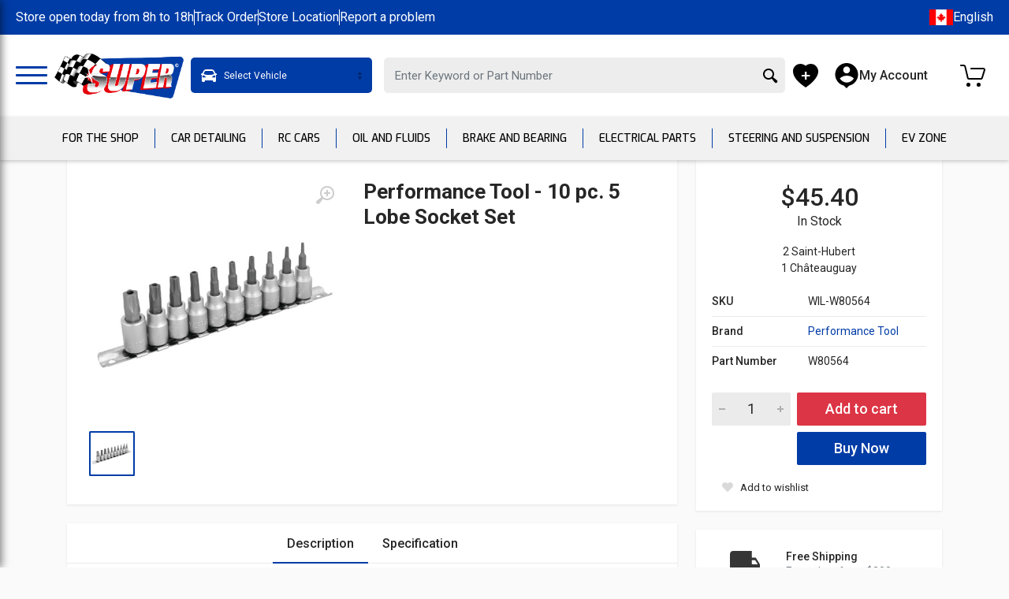

--- FILE ---
content_type: text/html; charset=utf-8
request_url: https://pasuper.com/piece/performance-tool/socket-set/w80564
body_size: 27458
content:
<!DOCTYPE html><html lang="en" dir="ltr"><head>
    <meta charset="utf-8">
    <meta http-equiv="Cache-Control" content="no-cache, no-store, must-revalidate">
    <meta http-equiv="pragma" content="no-cache">
    <meta http-equiv="expires" content="-1">
    <title>Performance Tool - 10 pc. 5 Lobe Socket Set | Pièces d'auto Super</title>
    <base href="/">
    <meta name="viewport" content="width=device-width, initial-scale=1">
    <link rel="icon" type="image/png" href="favicon.ico">
    <!-- <link rel="icon" type="image/x-icon" href="favicon.ico"> -->

    <!-- fonts -->
    <style type="text/css">@font-face{font-family:'Roboto';font-style:italic;font-weight:400;font-stretch:100%;src:url(https://fonts.gstatic.com/s/roboto/v49/KFO5CnqEu92Fr1Mu53ZEC9_Vu3r1gIhOszmkC3kaSTbQWt4N.woff2) format('woff2');unicode-range:U+0460-052F, U+1C80-1C8A, U+20B4, U+2DE0-2DFF, U+A640-A69F, U+FE2E-FE2F;}@font-face{font-family:'Roboto';font-style:italic;font-weight:400;font-stretch:100%;src:url(https://fonts.gstatic.com/s/roboto/v49/KFO5CnqEu92Fr1Mu53ZEC9_Vu3r1gIhOszmkAnkaSTbQWt4N.woff2) format('woff2');unicode-range:U+0301, U+0400-045F, U+0490-0491, U+04B0-04B1, U+2116;}@font-face{font-family:'Roboto';font-style:italic;font-weight:400;font-stretch:100%;src:url(https://fonts.gstatic.com/s/roboto/v49/KFO5CnqEu92Fr1Mu53ZEC9_Vu3r1gIhOszmkCnkaSTbQWt4N.woff2) format('woff2');unicode-range:U+1F00-1FFF;}@font-face{font-family:'Roboto';font-style:italic;font-weight:400;font-stretch:100%;src:url(https://fonts.gstatic.com/s/roboto/v49/KFO5CnqEu92Fr1Mu53ZEC9_Vu3r1gIhOszmkBXkaSTbQWt4N.woff2) format('woff2');unicode-range:U+0370-0377, U+037A-037F, U+0384-038A, U+038C, U+038E-03A1, U+03A3-03FF;}@font-face{font-family:'Roboto';font-style:italic;font-weight:400;font-stretch:100%;src:url(https://fonts.gstatic.com/s/roboto/v49/KFO5CnqEu92Fr1Mu53ZEC9_Vu3r1gIhOszmkenkaSTbQWt4N.woff2) format('woff2');unicode-range:U+0302-0303, U+0305, U+0307-0308, U+0310, U+0312, U+0315, U+031A, U+0326-0327, U+032C, U+032F-0330, U+0332-0333, U+0338, U+033A, U+0346, U+034D, U+0391-03A1, U+03A3-03A9, U+03B1-03C9, U+03D1, U+03D5-03D6, U+03F0-03F1, U+03F4-03F5, U+2016-2017, U+2034-2038, U+203C, U+2040, U+2043, U+2047, U+2050, U+2057, U+205F, U+2070-2071, U+2074-208E, U+2090-209C, U+20D0-20DC, U+20E1, U+20E5-20EF, U+2100-2112, U+2114-2115, U+2117-2121, U+2123-214F, U+2190, U+2192, U+2194-21AE, U+21B0-21E5, U+21F1-21F2, U+21F4-2211, U+2213-2214, U+2216-22FF, U+2308-230B, U+2310, U+2319, U+231C-2321, U+2336-237A, U+237C, U+2395, U+239B-23B7, U+23D0, U+23DC-23E1, U+2474-2475, U+25AF, U+25B3, U+25B7, U+25BD, U+25C1, U+25CA, U+25CC, U+25FB, U+266D-266F, U+27C0-27FF, U+2900-2AFF, U+2B0E-2B11, U+2B30-2B4C, U+2BFE, U+3030, U+FF5B, U+FF5D, U+1D400-1D7FF, U+1EE00-1EEFF;}@font-face{font-family:'Roboto';font-style:italic;font-weight:400;font-stretch:100%;src:url(https://fonts.gstatic.com/s/roboto/v49/KFO5CnqEu92Fr1Mu53ZEC9_Vu3r1gIhOszmkaHkaSTbQWt4N.woff2) format('woff2');unicode-range:U+0001-000C, U+000E-001F, U+007F-009F, U+20DD-20E0, U+20E2-20E4, U+2150-218F, U+2190, U+2192, U+2194-2199, U+21AF, U+21E6-21F0, U+21F3, U+2218-2219, U+2299, U+22C4-22C6, U+2300-243F, U+2440-244A, U+2460-24FF, U+25A0-27BF, U+2800-28FF, U+2921-2922, U+2981, U+29BF, U+29EB, U+2B00-2BFF, U+4DC0-4DFF, U+FFF9-FFFB, U+10140-1018E, U+10190-1019C, U+101A0, U+101D0-101FD, U+102E0-102FB, U+10E60-10E7E, U+1D2C0-1D2D3, U+1D2E0-1D37F, U+1F000-1F0FF, U+1F100-1F1AD, U+1F1E6-1F1FF, U+1F30D-1F30F, U+1F315, U+1F31C, U+1F31E, U+1F320-1F32C, U+1F336, U+1F378, U+1F37D, U+1F382, U+1F393-1F39F, U+1F3A7-1F3A8, U+1F3AC-1F3AF, U+1F3C2, U+1F3C4-1F3C6, U+1F3CA-1F3CE, U+1F3D4-1F3E0, U+1F3ED, U+1F3F1-1F3F3, U+1F3F5-1F3F7, U+1F408, U+1F415, U+1F41F, U+1F426, U+1F43F, U+1F441-1F442, U+1F444, U+1F446-1F449, U+1F44C-1F44E, U+1F453, U+1F46A, U+1F47D, U+1F4A3, U+1F4B0, U+1F4B3, U+1F4B9, U+1F4BB, U+1F4BF, U+1F4C8-1F4CB, U+1F4D6, U+1F4DA, U+1F4DF, U+1F4E3-1F4E6, U+1F4EA-1F4ED, U+1F4F7, U+1F4F9-1F4FB, U+1F4FD-1F4FE, U+1F503, U+1F507-1F50B, U+1F50D, U+1F512-1F513, U+1F53E-1F54A, U+1F54F-1F5FA, U+1F610, U+1F650-1F67F, U+1F687, U+1F68D, U+1F691, U+1F694, U+1F698, U+1F6AD, U+1F6B2, U+1F6B9-1F6BA, U+1F6BC, U+1F6C6-1F6CF, U+1F6D3-1F6D7, U+1F6E0-1F6EA, U+1F6F0-1F6F3, U+1F6F7-1F6FC, U+1F700-1F7FF, U+1F800-1F80B, U+1F810-1F847, U+1F850-1F859, U+1F860-1F887, U+1F890-1F8AD, U+1F8B0-1F8BB, U+1F8C0-1F8C1, U+1F900-1F90B, U+1F93B, U+1F946, U+1F984, U+1F996, U+1F9E9, U+1FA00-1FA6F, U+1FA70-1FA7C, U+1FA80-1FA89, U+1FA8F-1FAC6, U+1FACE-1FADC, U+1FADF-1FAE9, U+1FAF0-1FAF8, U+1FB00-1FBFF;}@font-face{font-family:'Roboto';font-style:italic;font-weight:400;font-stretch:100%;src:url(https://fonts.gstatic.com/s/roboto/v49/KFO5CnqEu92Fr1Mu53ZEC9_Vu3r1gIhOszmkCXkaSTbQWt4N.woff2) format('woff2');unicode-range:U+0102-0103, U+0110-0111, U+0128-0129, U+0168-0169, U+01A0-01A1, U+01AF-01B0, U+0300-0301, U+0303-0304, U+0308-0309, U+0323, U+0329, U+1EA0-1EF9, U+20AB;}@font-face{font-family:'Roboto';font-style:italic;font-weight:400;font-stretch:100%;src:url(https://fonts.gstatic.com/s/roboto/v49/KFO5CnqEu92Fr1Mu53ZEC9_Vu3r1gIhOszmkCHkaSTbQWt4N.woff2) format('woff2');unicode-range:U+0100-02BA, U+02BD-02C5, U+02C7-02CC, U+02CE-02D7, U+02DD-02FF, U+0304, U+0308, U+0329, U+1D00-1DBF, U+1E00-1E9F, U+1EF2-1EFF, U+2020, U+20A0-20AB, U+20AD-20C0, U+2113, U+2C60-2C7F, U+A720-A7FF;}@font-face{font-family:'Roboto';font-style:italic;font-weight:400;font-stretch:100%;src:url(https://fonts.gstatic.com/s/roboto/v49/KFO5CnqEu92Fr1Mu53ZEC9_Vu3r1gIhOszmkBnkaSTbQWg.woff2) format('woff2');unicode-range:U+0000-00FF, U+0131, U+0152-0153, U+02BB-02BC, U+02C6, U+02DA, U+02DC, U+0304, U+0308, U+0329, U+2000-206F, U+20AC, U+2122, U+2191, U+2193, U+2212, U+2215, U+FEFF, U+FFFD;}@font-face{font-family:'Roboto';font-style:italic;font-weight:500;font-stretch:100%;src:url(https://fonts.gstatic.com/s/roboto/v49/KFO5CnqEu92Fr1Mu53ZEC9_Vu3r1gIhOszmkC3kaSTbQWt4N.woff2) format('woff2');unicode-range:U+0460-052F, U+1C80-1C8A, U+20B4, U+2DE0-2DFF, U+A640-A69F, U+FE2E-FE2F;}@font-face{font-family:'Roboto';font-style:italic;font-weight:500;font-stretch:100%;src:url(https://fonts.gstatic.com/s/roboto/v49/KFO5CnqEu92Fr1Mu53ZEC9_Vu3r1gIhOszmkAnkaSTbQWt4N.woff2) format('woff2');unicode-range:U+0301, U+0400-045F, U+0490-0491, U+04B0-04B1, U+2116;}@font-face{font-family:'Roboto';font-style:italic;font-weight:500;font-stretch:100%;src:url(https://fonts.gstatic.com/s/roboto/v49/KFO5CnqEu92Fr1Mu53ZEC9_Vu3r1gIhOszmkCnkaSTbQWt4N.woff2) format('woff2');unicode-range:U+1F00-1FFF;}@font-face{font-family:'Roboto';font-style:italic;font-weight:500;font-stretch:100%;src:url(https://fonts.gstatic.com/s/roboto/v49/KFO5CnqEu92Fr1Mu53ZEC9_Vu3r1gIhOszmkBXkaSTbQWt4N.woff2) format('woff2');unicode-range:U+0370-0377, U+037A-037F, U+0384-038A, U+038C, U+038E-03A1, U+03A3-03FF;}@font-face{font-family:'Roboto';font-style:italic;font-weight:500;font-stretch:100%;src:url(https://fonts.gstatic.com/s/roboto/v49/KFO5CnqEu92Fr1Mu53ZEC9_Vu3r1gIhOszmkenkaSTbQWt4N.woff2) format('woff2');unicode-range:U+0302-0303, U+0305, U+0307-0308, U+0310, U+0312, U+0315, U+031A, U+0326-0327, U+032C, U+032F-0330, U+0332-0333, U+0338, U+033A, U+0346, U+034D, U+0391-03A1, U+03A3-03A9, U+03B1-03C9, U+03D1, U+03D5-03D6, U+03F0-03F1, U+03F4-03F5, U+2016-2017, U+2034-2038, U+203C, U+2040, U+2043, U+2047, U+2050, U+2057, U+205F, U+2070-2071, U+2074-208E, U+2090-209C, U+20D0-20DC, U+20E1, U+20E5-20EF, U+2100-2112, U+2114-2115, U+2117-2121, U+2123-214F, U+2190, U+2192, U+2194-21AE, U+21B0-21E5, U+21F1-21F2, U+21F4-2211, U+2213-2214, U+2216-22FF, U+2308-230B, U+2310, U+2319, U+231C-2321, U+2336-237A, U+237C, U+2395, U+239B-23B7, U+23D0, U+23DC-23E1, U+2474-2475, U+25AF, U+25B3, U+25B7, U+25BD, U+25C1, U+25CA, U+25CC, U+25FB, U+266D-266F, U+27C0-27FF, U+2900-2AFF, U+2B0E-2B11, U+2B30-2B4C, U+2BFE, U+3030, U+FF5B, U+FF5D, U+1D400-1D7FF, U+1EE00-1EEFF;}@font-face{font-family:'Roboto';font-style:italic;font-weight:500;font-stretch:100%;src:url(https://fonts.gstatic.com/s/roboto/v49/KFO5CnqEu92Fr1Mu53ZEC9_Vu3r1gIhOszmkaHkaSTbQWt4N.woff2) format('woff2');unicode-range:U+0001-000C, U+000E-001F, U+007F-009F, U+20DD-20E0, U+20E2-20E4, U+2150-218F, U+2190, U+2192, U+2194-2199, U+21AF, U+21E6-21F0, U+21F3, U+2218-2219, U+2299, U+22C4-22C6, U+2300-243F, U+2440-244A, U+2460-24FF, U+25A0-27BF, U+2800-28FF, U+2921-2922, U+2981, U+29BF, U+29EB, U+2B00-2BFF, U+4DC0-4DFF, U+FFF9-FFFB, U+10140-1018E, U+10190-1019C, U+101A0, U+101D0-101FD, U+102E0-102FB, U+10E60-10E7E, U+1D2C0-1D2D3, U+1D2E0-1D37F, U+1F000-1F0FF, U+1F100-1F1AD, U+1F1E6-1F1FF, U+1F30D-1F30F, U+1F315, U+1F31C, U+1F31E, U+1F320-1F32C, U+1F336, U+1F378, U+1F37D, U+1F382, U+1F393-1F39F, U+1F3A7-1F3A8, U+1F3AC-1F3AF, U+1F3C2, U+1F3C4-1F3C6, U+1F3CA-1F3CE, U+1F3D4-1F3E0, U+1F3ED, U+1F3F1-1F3F3, U+1F3F5-1F3F7, U+1F408, U+1F415, U+1F41F, U+1F426, U+1F43F, U+1F441-1F442, U+1F444, U+1F446-1F449, U+1F44C-1F44E, U+1F453, U+1F46A, U+1F47D, U+1F4A3, U+1F4B0, U+1F4B3, U+1F4B9, U+1F4BB, U+1F4BF, U+1F4C8-1F4CB, U+1F4D6, U+1F4DA, U+1F4DF, U+1F4E3-1F4E6, U+1F4EA-1F4ED, U+1F4F7, U+1F4F9-1F4FB, U+1F4FD-1F4FE, U+1F503, U+1F507-1F50B, U+1F50D, U+1F512-1F513, U+1F53E-1F54A, U+1F54F-1F5FA, U+1F610, U+1F650-1F67F, U+1F687, U+1F68D, U+1F691, U+1F694, U+1F698, U+1F6AD, U+1F6B2, U+1F6B9-1F6BA, U+1F6BC, U+1F6C6-1F6CF, U+1F6D3-1F6D7, U+1F6E0-1F6EA, U+1F6F0-1F6F3, U+1F6F7-1F6FC, U+1F700-1F7FF, U+1F800-1F80B, U+1F810-1F847, U+1F850-1F859, U+1F860-1F887, U+1F890-1F8AD, U+1F8B0-1F8BB, U+1F8C0-1F8C1, U+1F900-1F90B, U+1F93B, U+1F946, U+1F984, U+1F996, U+1F9E9, U+1FA00-1FA6F, U+1FA70-1FA7C, U+1FA80-1FA89, U+1FA8F-1FAC6, U+1FACE-1FADC, U+1FADF-1FAE9, U+1FAF0-1FAF8, U+1FB00-1FBFF;}@font-face{font-family:'Roboto';font-style:italic;font-weight:500;font-stretch:100%;src:url(https://fonts.gstatic.com/s/roboto/v49/KFO5CnqEu92Fr1Mu53ZEC9_Vu3r1gIhOszmkCXkaSTbQWt4N.woff2) format('woff2');unicode-range:U+0102-0103, U+0110-0111, U+0128-0129, U+0168-0169, U+01A0-01A1, U+01AF-01B0, U+0300-0301, U+0303-0304, U+0308-0309, U+0323, U+0329, U+1EA0-1EF9, U+20AB;}@font-face{font-family:'Roboto';font-style:italic;font-weight:500;font-stretch:100%;src:url(https://fonts.gstatic.com/s/roboto/v49/KFO5CnqEu92Fr1Mu53ZEC9_Vu3r1gIhOszmkCHkaSTbQWt4N.woff2) format('woff2');unicode-range:U+0100-02BA, U+02BD-02C5, U+02C7-02CC, U+02CE-02D7, U+02DD-02FF, U+0304, U+0308, U+0329, U+1D00-1DBF, U+1E00-1E9F, U+1EF2-1EFF, U+2020, U+20A0-20AB, U+20AD-20C0, U+2113, U+2C60-2C7F, U+A720-A7FF;}@font-face{font-family:'Roboto';font-style:italic;font-weight:500;font-stretch:100%;src:url(https://fonts.gstatic.com/s/roboto/v49/KFO5CnqEu92Fr1Mu53ZEC9_Vu3r1gIhOszmkBnkaSTbQWg.woff2) format('woff2');unicode-range:U+0000-00FF, U+0131, U+0152-0153, U+02BB-02BC, U+02C6, U+02DA, U+02DC, U+0304, U+0308, U+0329, U+2000-206F, U+20AC, U+2122, U+2191, U+2193, U+2212, U+2215, U+FEFF, U+FFFD;}@font-face{font-family:'Roboto';font-style:italic;font-weight:700;font-stretch:100%;src:url(https://fonts.gstatic.com/s/roboto/v49/KFO5CnqEu92Fr1Mu53ZEC9_Vu3r1gIhOszmkC3kaSTbQWt4N.woff2) format('woff2');unicode-range:U+0460-052F, U+1C80-1C8A, U+20B4, U+2DE0-2DFF, U+A640-A69F, U+FE2E-FE2F;}@font-face{font-family:'Roboto';font-style:italic;font-weight:700;font-stretch:100%;src:url(https://fonts.gstatic.com/s/roboto/v49/KFO5CnqEu92Fr1Mu53ZEC9_Vu3r1gIhOszmkAnkaSTbQWt4N.woff2) format('woff2');unicode-range:U+0301, U+0400-045F, U+0490-0491, U+04B0-04B1, U+2116;}@font-face{font-family:'Roboto';font-style:italic;font-weight:700;font-stretch:100%;src:url(https://fonts.gstatic.com/s/roboto/v49/KFO5CnqEu92Fr1Mu53ZEC9_Vu3r1gIhOszmkCnkaSTbQWt4N.woff2) format('woff2');unicode-range:U+1F00-1FFF;}@font-face{font-family:'Roboto';font-style:italic;font-weight:700;font-stretch:100%;src:url(https://fonts.gstatic.com/s/roboto/v49/KFO5CnqEu92Fr1Mu53ZEC9_Vu3r1gIhOszmkBXkaSTbQWt4N.woff2) format('woff2');unicode-range:U+0370-0377, U+037A-037F, U+0384-038A, U+038C, U+038E-03A1, U+03A3-03FF;}@font-face{font-family:'Roboto';font-style:italic;font-weight:700;font-stretch:100%;src:url(https://fonts.gstatic.com/s/roboto/v49/KFO5CnqEu92Fr1Mu53ZEC9_Vu3r1gIhOszmkenkaSTbQWt4N.woff2) format('woff2');unicode-range:U+0302-0303, U+0305, U+0307-0308, U+0310, U+0312, U+0315, U+031A, U+0326-0327, U+032C, U+032F-0330, U+0332-0333, U+0338, U+033A, U+0346, U+034D, U+0391-03A1, U+03A3-03A9, U+03B1-03C9, U+03D1, U+03D5-03D6, U+03F0-03F1, U+03F4-03F5, U+2016-2017, U+2034-2038, U+203C, U+2040, U+2043, U+2047, U+2050, U+2057, U+205F, U+2070-2071, U+2074-208E, U+2090-209C, U+20D0-20DC, U+20E1, U+20E5-20EF, U+2100-2112, U+2114-2115, U+2117-2121, U+2123-214F, U+2190, U+2192, U+2194-21AE, U+21B0-21E5, U+21F1-21F2, U+21F4-2211, U+2213-2214, U+2216-22FF, U+2308-230B, U+2310, U+2319, U+231C-2321, U+2336-237A, U+237C, U+2395, U+239B-23B7, U+23D0, U+23DC-23E1, U+2474-2475, U+25AF, U+25B3, U+25B7, U+25BD, U+25C1, U+25CA, U+25CC, U+25FB, U+266D-266F, U+27C0-27FF, U+2900-2AFF, U+2B0E-2B11, U+2B30-2B4C, U+2BFE, U+3030, U+FF5B, U+FF5D, U+1D400-1D7FF, U+1EE00-1EEFF;}@font-face{font-family:'Roboto';font-style:italic;font-weight:700;font-stretch:100%;src:url(https://fonts.gstatic.com/s/roboto/v49/KFO5CnqEu92Fr1Mu53ZEC9_Vu3r1gIhOszmkaHkaSTbQWt4N.woff2) format('woff2');unicode-range:U+0001-000C, U+000E-001F, U+007F-009F, U+20DD-20E0, U+20E2-20E4, U+2150-218F, U+2190, U+2192, U+2194-2199, U+21AF, U+21E6-21F0, U+21F3, U+2218-2219, U+2299, U+22C4-22C6, U+2300-243F, U+2440-244A, U+2460-24FF, U+25A0-27BF, U+2800-28FF, U+2921-2922, U+2981, U+29BF, U+29EB, U+2B00-2BFF, U+4DC0-4DFF, U+FFF9-FFFB, U+10140-1018E, U+10190-1019C, U+101A0, U+101D0-101FD, U+102E0-102FB, U+10E60-10E7E, U+1D2C0-1D2D3, U+1D2E0-1D37F, U+1F000-1F0FF, U+1F100-1F1AD, U+1F1E6-1F1FF, U+1F30D-1F30F, U+1F315, U+1F31C, U+1F31E, U+1F320-1F32C, U+1F336, U+1F378, U+1F37D, U+1F382, U+1F393-1F39F, U+1F3A7-1F3A8, U+1F3AC-1F3AF, U+1F3C2, U+1F3C4-1F3C6, U+1F3CA-1F3CE, U+1F3D4-1F3E0, U+1F3ED, U+1F3F1-1F3F3, U+1F3F5-1F3F7, U+1F408, U+1F415, U+1F41F, U+1F426, U+1F43F, U+1F441-1F442, U+1F444, U+1F446-1F449, U+1F44C-1F44E, U+1F453, U+1F46A, U+1F47D, U+1F4A3, U+1F4B0, U+1F4B3, U+1F4B9, U+1F4BB, U+1F4BF, U+1F4C8-1F4CB, U+1F4D6, U+1F4DA, U+1F4DF, U+1F4E3-1F4E6, U+1F4EA-1F4ED, U+1F4F7, U+1F4F9-1F4FB, U+1F4FD-1F4FE, U+1F503, U+1F507-1F50B, U+1F50D, U+1F512-1F513, U+1F53E-1F54A, U+1F54F-1F5FA, U+1F610, U+1F650-1F67F, U+1F687, U+1F68D, U+1F691, U+1F694, U+1F698, U+1F6AD, U+1F6B2, U+1F6B9-1F6BA, U+1F6BC, U+1F6C6-1F6CF, U+1F6D3-1F6D7, U+1F6E0-1F6EA, U+1F6F0-1F6F3, U+1F6F7-1F6FC, U+1F700-1F7FF, U+1F800-1F80B, U+1F810-1F847, U+1F850-1F859, U+1F860-1F887, U+1F890-1F8AD, U+1F8B0-1F8BB, U+1F8C0-1F8C1, U+1F900-1F90B, U+1F93B, U+1F946, U+1F984, U+1F996, U+1F9E9, U+1FA00-1FA6F, U+1FA70-1FA7C, U+1FA80-1FA89, U+1FA8F-1FAC6, U+1FACE-1FADC, U+1FADF-1FAE9, U+1FAF0-1FAF8, U+1FB00-1FBFF;}@font-face{font-family:'Roboto';font-style:italic;font-weight:700;font-stretch:100%;src:url(https://fonts.gstatic.com/s/roboto/v49/KFO5CnqEu92Fr1Mu53ZEC9_Vu3r1gIhOszmkCXkaSTbQWt4N.woff2) format('woff2');unicode-range:U+0102-0103, U+0110-0111, U+0128-0129, U+0168-0169, U+01A0-01A1, U+01AF-01B0, U+0300-0301, U+0303-0304, U+0308-0309, U+0323, U+0329, U+1EA0-1EF9, U+20AB;}@font-face{font-family:'Roboto';font-style:italic;font-weight:700;font-stretch:100%;src:url(https://fonts.gstatic.com/s/roboto/v49/KFO5CnqEu92Fr1Mu53ZEC9_Vu3r1gIhOszmkCHkaSTbQWt4N.woff2) format('woff2');unicode-range:U+0100-02BA, U+02BD-02C5, U+02C7-02CC, U+02CE-02D7, U+02DD-02FF, U+0304, U+0308, U+0329, U+1D00-1DBF, U+1E00-1E9F, U+1EF2-1EFF, U+2020, U+20A0-20AB, U+20AD-20C0, U+2113, U+2C60-2C7F, U+A720-A7FF;}@font-face{font-family:'Roboto';font-style:italic;font-weight:700;font-stretch:100%;src:url(https://fonts.gstatic.com/s/roboto/v49/KFO5CnqEu92Fr1Mu53ZEC9_Vu3r1gIhOszmkBnkaSTbQWg.woff2) format('woff2');unicode-range:U+0000-00FF, U+0131, U+0152-0153, U+02BB-02BC, U+02C6, U+02DA, U+02DC, U+0304, U+0308, U+0329, U+2000-206F, U+20AC, U+2122, U+2191, U+2193, U+2212, U+2215, U+FEFF, U+FFFD;}@font-face{font-family:'Roboto';font-style:normal;font-weight:400;font-stretch:100%;src:url(https://fonts.gstatic.com/s/roboto/v49/KFO7CnqEu92Fr1ME7kSn66aGLdTylUAMa3GUBHMdazTgWw.woff2) format('woff2');unicode-range:U+0460-052F, U+1C80-1C8A, U+20B4, U+2DE0-2DFF, U+A640-A69F, U+FE2E-FE2F;}@font-face{font-family:'Roboto';font-style:normal;font-weight:400;font-stretch:100%;src:url(https://fonts.gstatic.com/s/roboto/v49/KFO7CnqEu92Fr1ME7kSn66aGLdTylUAMa3iUBHMdazTgWw.woff2) format('woff2');unicode-range:U+0301, U+0400-045F, U+0490-0491, U+04B0-04B1, U+2116;}@font-face{font-family:'Roboto';font-style:normal;font-weight:400;font-stretch:100%;src:url(https://fonts.gstatic.com/s/roboto/v49/KFO7CnqEu92Fr1ME7kSn66aGLdTylUAMa3CUBHMdazTgWw.woff2) format('woff2');unicode-range:U+1F00-1FFF;}@font-face{font-family:'Roboto';font-style:normal;font-weight:400;font-stretch:100%;src:url(https://fonts.gstatic.com/s/roboto/v49/KFO7CnqEu92Fr1ME7kSn66aGLdTylUAMa3-UBHMdazTgWw.woff2) format('woff2');unicode-range:U+0370-0377, U+037A-037F, U+0384-038A, U+038C, U+038E-03A1, U+03A3-03FF;}@font-face{font-family:'Roboto';font-style:normal;font-weight:400;font-stretch:100%;src:url(https://fonts.gstatic.com/s/roboto/v49/KFO7CnqEu92Fr1ME7kSn66aGLdTylUAMawCUBHMdazTgWw.woff2) format('woff2');unicode-range:U+0302-0303, U+0305, U+0307-0308, U+0310, U+0312, U+0315, U+031A, U+0326-0327, U+032C, U+032F-0330, U+0332-0333, U+0338, U+033A, U+0346, U+034D, U+0391-03A1, U+03A3-03A9, U+03B1-03C9, U+03D1, U+03D5-03D6, U+03F0-03F1, U+03F4-03F5, U+2016-2017, U+2034-2038, U+203C, U+2040, U+2043, U+2047, U+2050, U+2057, U+205F, U+2070-2071, U+2074-208E, U+2090-209C, U+20D0-20DC, U+20E1, U+20E5-20EF, U+2100-2112, U+2114-2115, U+2117-2121, U+2123-214F, U+2190, U+2192, U+2194-21AE, U+21B0-21E5, U+21F1-21F2, U+21F4-2211, U+2213-2214, U+2216-22FF, U+2308-230B, U+2310, U+2319, U+231C-2321, U+2336-237A, U+237C, U+2395, U+239B-23B7, U+23D0, U+23DC-23E1, U+2474-2475, U+25AF, U+25B3, U+25B7, U+25BD, U+25C1, U+25CA, U+25CC, U+25FB, U+266D-266F, U+27C0-27FF, U+2900-2AFF, U+2B0E-2B11, U+2B30-2B4C, U+2BFE, U+3030, U+FF5B, U+FF5D, U+1D400-1D7FF, U+1EE00-1EEFF;}@font-face{font-family:'Roboto';font-style:normal;font-weight:400;font-stretch:100%;src:url(https://fonts.gstatic.com/s/roboto/v49/KFO7CnqEu92Fr1ME7kSn66aGLdTylUAMaxKUBHMdazTgWw.woff2) format('woff2');unicode-range:U+0001-000C, U+000E-001F, U+007F-009F, U+20DD-20E0, U+20E2-20E4, U+2150-218F, U+2190, U+2192, U+2194-2199, U+21AF, U+21E6-21F0, U+21F3, U+2218-2219, U+2299, U+22C4-22C6, U+2300-243F, U+2440-244A, U+2460-24FF, U+25A0-27BF, U+2800-28FF, U+2921-2922, U+2981, U+29BF, U+29EB, U+2B00-2BFF, U+4DC0-4DFF, U+FFF9-FFFB, U+10140-1018E, U+10190-1019C, U+101A0, U+101D0-101FD, U+102E0-102FB, U+10E60-10E7E, U+1D2C0-1D2D3, U+1D2E0-1D37F, U+1F000-1F0FF, U+1F100-1F1AD, U+1F1E6-1F1FF, U+1F30D-1F30F, U+1F315, U+1F31C, U+1F31E, U+1F320-1F32C, U+1F336, U+1F378, U+1F37D, U+1F382, U+1F393-1F39F, U+1F3A7-1F3A8, U+1F3AC-1F3AF, U+1F3C2, U+1F3C4-1F3C6, U+1F3CA-1F3CE, U+1F3D4-1F3E0, U+1F3ED, U+1F3F1-1F3F3, U+1F3F5-1F3F7, U+1F408, U+1F415, U+1F41F, U+1F426, U+1F43F, U+1F441-1F442, U+1F444, U+1F446-1F449, U+1F44C-1F44E, U+1F453, U+1F46A, U+1F47D, U+1F4A3, U+1F4B0, U+1F4B3, U+1F4B9, U+1F4BB, U+1F4BF, U+1F4C8-1F4CB, U+1F4D6, U+1F4DA, U+1F4DF, U+1F4E3-1F4E6, U+1F4EA-1F4ED, U+1F4F7, U+1F4F9-1F4FB, U+1F4FD-1F4FE, U+1F503, U+1F507-1F50B, U+1F50D, U+1F512-1F513, U+1F53E-1F54A, U+1F54F-1F5FA, U+1F610, U+1F650-1F67F, U+1F687, U+1F68D, U+1F691, U+1F694, U+1F698, U+1F6AD, U+1F6B2, U+1F6B9-1F6BA, U+1F6BC, U+1F6C6-1F6CF, U+1F6D3-1F6D7, U+1F6E0-1F6EA, U+1F6F0-1F6F3, U+1F6F7-1F6FC, U+1F700-1F7FF, U+1F800-1F80B, U+1F810-1F847, U+1F850-1F859, U+1F860-1F887, U+1F890-1F8AD, U+1F8B0-1F8BB, U+1F8C0-1F8C1, U+1F900-1F90B, U+1F93B, U+1F946, U+1F984, U+1F996, U+1F9E9, U+1FA00-1FA6F, U+1FA70-1FA7C, U+1FA80-1FA89, U+1FA8F-1FAC6, U+1FACE-1FADC, U+1FADF-1FAE9, U+1FAF0-1FAF8, U+1FB00-1FBFF;}@font-face{font-family:'Roboto';font-style:normal;font-weight:400;font-stretch:100%;src:url(https://fonts.gstatic.com/s/roboto/v49/KFO7CnqEu92Fr1ME7kSn66aGLdTylUAMa3OUBHMdazTgWw.woff2) format('woff2');unicode-range:U+0102-0103, U+0110-0111, U+0128-0129, U+0168-0169, U+01A0-01A1, U+01AF-01B0, U+0300-0301, U+0303-0304, U+0308-0309, U+0323, U+0329, U+1EA0-1EF9, U+20AB;}@font-face{font-family:'Roboto';font-style:normal;font-weight:400;font-stretch:100%;src:url(https://fonts.gstatic.com/s/roboto/v49/KFO7CnqEu92Fr1ME7kSn66aGLdTylUAMa3KUBHMdazTgWw.woff2) format('woff2');unicode-range:U+0100-02BA, U+02BD-02C5, U+02C7-02CC, U+02CE-02D7, U+02DD-02FF, U+0304, U+0308, U+0329, U+1D00-1DBF, U+1E00-1E9F, U+1EF2-1EFF, U+2020, U+20A0-20AB, U+20AD-20C0, U+2113, U+2C60-2C7F, U+A720-A7FF;}@font-face{font-family:'Roboto';font-style:normal;font-weight:400;font-stretch:100%;src:url(https://fonts.gstatic.com/s/roboto/v49/KFO7CnqEu92Fr1ME7kSn66aGLdTylUAMa3yUBHMdazQ.woff2) format('woff2');unicode-range:U+0000-00FF, U+0131, U+0152-0153, U+02BB-02BC, U+02C6, U+02DA, U+02DC, U+0304, U+0308, U+0329, U+2000-206F, U+20AC, U+2122, U+2191, U+2193, U+2212, U+2215, U+FEFF, U+FFFD;}@font-face{font-family:'Roboto';font-style:normal;font-weight:500;font-stretch:100%;src:url(https://fonts.gstatic.com/s/roboto/v49/KFO7CnqEu92Fr1ME7kSn66aGLdTylUAMa3GUBHMdazTgWw.woff2) format('woff2');unicode-range:U+0460-052F, U+1C80-1C8A, U+20B4, U+2DE0-2DFF, U+A640-A69F, U+FE2E-FE2F;}@font-face{font-family:'Roboto';font-style:normal;font-weight:500;font-stretch:100%;src:url(https://fonts.gstatic.com/s/roboto/v49/KFO7CnqEu92Fr1ME7kSn66aGLdTylUAMa3iUBHMdazTgWw.woff2) format('woff2');unicode-range:U+0301, U+0400-045F, U+0490-0491, U+04B0-04B1, U+2116;}@font-face{font-family:'Roboto';font-style:normal;font-weight:500;font-stretch:100%;src:url(https://fonts.gstatic.com/s/roboto/v49/KFO7CnqEu92Fr1ME7kSn66aGLdTylUAMa3CUBHMdazTgWw.woff2) format('woff2');unicode-range:U+1F00-1FFF;}@font-face{font-family:'Roboto';font-style:normal;font-weight:500;font-stretch:100%;src:url(https://fonts.gstatic.com/s/roboto/v49/KFO7CnqEu92Fr1ME7kSn66aGLdTylUAMa3-UBHMdazTgWw.woff2) format('woff2');unicode-range:U+0370-0377, U+037A-037F, U+0384-038A, U+038C, U+038E-03A1, U+03A3-03FF;}@font-face{font-family:'Roboto';font-style:normal;font-weight:500;font-stretch:100%;src:url(https://fonts.gstatic.com/s/roboto/v49/KFO7CnqEu92Fr1ME7kSn66aGLdTylUAMawCUBHMdazTgWw.woff2) format('woff2');unicode-range:U+0302-0303, U+0305, U+0307-0308, U+0310, U+0312, U+0315, U+031A, U+0326-0327, U+032C, U+032F-0330, U+0332-0333, U+0338, U+033A, U+0346, U+034D, U+0391-03A1, U+03A3-03A9, U+03B1-03C9, U+03D1, U+03D5-03D6, U+03F0-03F1, U+03F4-03F5, U+2016-2017, U+2034-2038, U+203C, U+2040, U+2043, U+2047, U+2050, U+2057, U+205F, U+2070-2071, U+2074-208E, U+2090-209C, U+20D0-20DC, U+20E1, U+20E5-20EF, U+2100-2112, U+2114-2115, U+2117-2121, U+2123-214F, U+2190, U+2192, U+2194-21AE, U+21B0-21E5, U+21F1-21F2, U+21F4-2211, U+2213-2214, U+2216-22FF, U+2308-230B, U+2310, U+2319, U+231C-2321, U+2336-237A, U+237C, U+2395, U+239B-23B7, U+23D0, U+23DC-23E1, U+2474-2475, U+25AF, U+25B3, U+25B7, U+25BD, U+25C1, U+25CA, U+25CC, U+25FB, U+266D-266F, U+27C0-27FF, U+2900-2AFF, U+2B0E-2B11, U+2B30-2B4C, U+2BFE, U+3030, U+FF5B, U+FF5D, U+1D400-1D7FF, U+1EE00-1EEFF;}@font-face{font-family:'Roboto';font-style:normal;font-weight:500;font-stretch:100%;src:url(https://fonts.gstatic.com/s/roboto/v49/KFO7CnqEu92Fr1ME7kSn66aGLdTylUAMaxKUBHMdazTgWw.woff2) format('woff2');unicode-range:U+0001-000C, U+000E-001F, U+007F-009F, U+20DD-20E0, U+20E2-20E4, U+2150-218F, U+2190, U+2192, U+2194-2199, U+21AF, U+21E6-21F0, U+21F3, U+2218-2219, U+2299, U+22C4-22C6, U+2300-243F, U+2440-244A, U+2460-24FF, U+25A0-27BF, U+2800-28FF, U+2921-2922, U+2981, U+29BF, U+29EB, U+2B00-2BFF, U+4DC0-4DFF, U+FFF9-FFFB, U+10140-1018E, U+10190-1019C, U+101A0, U+101D0-101FD, U+102E0-102FB, U+10E60-10E7E, U+1D2C0-1D2D3, U+1D2E0-1D37F, U+1F000-1F0FF, U+1F100-1F1AD, U+1F1E6-1F1FF, U+1F30D-1F30F, U+1F315, U+1F31C, U+1F31E, U+1F320-1F32C, U+1F336, U+1F378, U+1F37D, U+1F382, U+1F393-1F39F, U+1F3A7-1F3A8, U+1F3AC-1F3AF, U+1F3C2, U+1F3C4-1F3C6, U+1F3CA-1F3CE, U+1F3D4-1F3E0, U+1F3ED, U+1F3F1-1F3F3, U+1F3F5-1F3F7, U+1F408, U+1F415, U+1F41F, U+1F426, U+1F43F, U+1F441-1F442, U+1F444, U+1F446-1F449, U+1F44C-1F44E, U+1F453, U+1F46A, U+1F47D, U+1F4A3, U+1F4B0, U+1F4B3, U+1F4B9, U+1F4BB, U+1F4BF, U+1F4C8-1F4CB, U+1F4D6, U+1F4DA, U+1F4DF, U+1F4E3-1F4E6, U+1F4EA-1F4ED, U+1F4F7, U+1F4F9-1F4FB, U+1F4FD-1F4FE, U+1F503, U+1F507-1F50B, U+1F50D, U+1F512-1F513, U+1F53E-1F54A, U+1F54F-1F5FA, U+1F610, U+1F650-1F67F, U+1F687, U+1F68D, U+1F691, U+1F694, U+1F698, U+1F6AD, U+1F6B2, U+1F6B9-1F6BA, U+1F6BC, U+1F6C6-1F6CF, U+1F6D3-1F6D7, U+1F6E0-1F6EA, U+1F6F0-1F6F3, U+1F6F7-1F6FC, U+1F700-1F7FF, U+1F800-1F80B, U+1F810-1F847, U+1F850-1F859, U+1F860-1F887, U+1F890-1F8AD, U+1F8B0-1F8BB, U+1F8C0-1F8C1, U+1F900-1F90B, U+1F93B, U+1F946, U+1F984, U+1F996, U+1F9E9, U+1FA00-1FA6F, U+1FA70-1FA7C, U+1FA80-1FA89, U+1FA8F-1FAC6, U+1FACE-1FADC, U+1FADF-1FAE9, U+1FAF0-1FAF8, U+1FB00-1FBFF;}@font-face{font-family:'Roboto';font-style:normal;font-weight:500;font-stretch:100%;src:url(https://fonts.gstatic.com/s/roboto/v49/KFO7CnqEu92Fr1ME7kSn66aGLdTylUAMa3OUBHMdazTgWw.woff2) format('woff2');unicode-range:U+0102-0103, U+0110-0111, U+0128-0129, U+0168-0169, U+01A0-01A1, U+01AF-01B0, U+0300-0301, U+0303-0304, U+0308-0309, U+0323, U+0329, U+1EA0-1EF9, U+20AB;}@font-face{font-family:'Roboto';font-style:normal;font-weight:500;font-stretch:100%;src:url(https://fonts.gstatic.com/s/roboto/v49/KFO7CnqEu92Fr1ME7kSn66aGLdTylUAMa3KUBHMdazTgWw.woff2) format('woff2');unicode-range:U+0100-02BA, U+02BD-02C5, U+02C7-02CC, U+02CE-02D7, U+02DD-02FF, U+0304, U+0308, U+0329, U+1D00-1DBF, U+1E00-1E9F, U+1EF2-1EFF, U+2020, U+20A0-20AB, U+20AD-20C0, U+2113, U+2C60-2C7F, U+A720-A7FF;}@font-face{font-family:'Roboto';font-style:normal;font-weight:500;font-stretch:100%;src:url(https://fonts.gstatic.com/s/roboto/v49/KFO7CnqEu92Fr1ME7kSn66aGLdTylUAMa3yUBHMdazQ.woff2) format('woff2');unicode-range:U+0000-00FF, U+0131, U+0152-0153, U+02BB-02BC, U+02C6, U+02DA, U+02DC, U+0304, U+0308, U+0329, U+2000-206F, U+20AC, U+2122, U+2191, U+2193, U+2212, U+2215, U+FEFF, U+FFFD;}@font-face{font-family:'Roboto';font-style:normal;font-weight:700;font-stretch:100%;src:url(https://fonts.gstatic.com/s/roboto/v49/KFO7CnqEu92Fr1ME7kSn66aGLdTylUAMa3GUBHMdazTgWw.woff2) format('woff2');unicode-range:U+0460-052F, U+1C80-1C8A, U+20B4, U+2DE0-2DFF, U+A640-A69F, U+FE2E-FE2F;}@font-face{font-family:'Roboto';font-style:normal;font-weight:700;font-stretch:100%;src:url(https://fonts.gstatic.com/s/roboto/v49/KFO7CnqEu92Fr1ME7kSn66aGLdTylUAMa3iUBHMdazTgWw.woff2) format('woff2');unicode-range:U+0301, U+0400-045F, U+0490-0491, U+04B0-04B1, U+2116;}@font-face{font-family:'Roboto';font-style:normal;font-weight:700;font-stretch:100%;src:url(https://fonts.gstatic.com/s/roboto/v49/KFO7CnqEu92Fr1ME7kSn66aGLdTylUAMa3CUBHMdazTgWw.woff2) format('woff2');unicode-range:U+1F00-1FFF;}@font-face{font-family:'Roboto';font-style:normal;font-weight:700;font-stretch:100%;src:url(https://fonts.gstatic.com/s/roboto/v49/KFO7CnqEu92Fr1ME7kSn66aGLdTylUAMa3-UBHMdazTgWw.woff2) format('woff2');unicode-range:U+0370-0377, U+037A-037F, U+0384-038A, U+038C, U+038E-03A1, U+03A3-03FF;}@font-face{font-family:'Roboto';font-style:normal;font-weight:700;font-stretch:100%;src:url(https://fonts.gstatic.com/s/roboto/v49/KFO7CnqEu92Fr1ME7kSn66aGLdTylUAMawCUBHMdazTgWw.woff2) format('woff2');unicode-range:U+0302-0303, U+0305, U+0307-0308, U+0310, U+0312, U+0315, U+031A, U+0326-0327, U+032C, U+032F-0330, U+0332-0333, U+0338, U+033A, U+0346, U+034D, U+0391-03A1, U+03A3-03A9, U+03B1-03C9, U+03D1, U+03D5-03D6, U+03F0-03F1, U+03F4-03F5, U+2016-2017, U+2034-2038, U+203C, U+2040, U+2043, U+2047, U+2050, U+2057, U+205F, U+2070-2071, U+2074-208E, U+2090-209C, U+20D0-20DC, U+20E1, U+20E5-20EF, U+2100-2112, U+2114-2115, U+2117-2121, U+2123-214F, U+2190, U+2192, U+2194-21AE, U+21B0-21E5, U+21F1-21F2, U+21F4-2211, U+2213-2214, U+2216-22FF, U+2308-230B, U+2310, U+2319, U+231C-2321, U+2336-237A, U+237C, U+2395, U+239B-23B7, U+23D0, U+23DC-23E1, U+2474-2475, U+25AF, U+25B3, U+25B7, U+25BD, U+25C1, U+25CA, U+25CC, U+25FB, U+266D-266F, U+27C0-27FF, U+2900-2AFF, U+2B0E-2B11, U+2B30-2B4C, U+2BFE, U+3030, U+FF5B, U+FF5D, U+1D400-1D7FF, U+1EE00-1EEFF;}@font-face{font-family:'Roboto';font-style:normal;font-weight:700;font-stretch:100%;src:url(https://fonts.gstatic.com/s/roboto/v49/KFO7CnqEu92Fr1ME7kSn66aGLdTylUAMaxKUBHMdazTgWw.woff2) format('woff2');unicode-range:U+0001-000C, U+000E-001F, U+007F-009F, U+20DD-20E0, U+20E2-20E4, U+2150-218F, U+2190, U+2192, U+2194-2199, U+21AF, U+21E6-21F0, U+21F3, U+2218-2219, U+2299, U+22C4-22C6, U+2300-243F, U+2440-244A, U+2460-24FF, U+25A0-27BF, U+2800-28FF, U+2921-2922, U+2981, U+29BF, U+29EB, U+2B00-2BFF, U+4DC0-4DFF, U+FFF9-FFFB, U+10140-1018E, U+10190-1019C, U+101A0, U+101D0-101FD, U+102E0-102FB, U+10E60-10E7E, U+1D2C0-1D2D3, U+1D2E0-1D37F, U+1F000-1F0FF, U+1F100-1F1AD, U+1F1E6-1F1FF, U+1F30D-1F30F, U+1F315, U+1F31C, U+1F31E, U+1F320-1F32C, U+1F336, U+1F378, U+1F37D, U+1F382, U+1F393-1F39F, U+1F3A7-1F3A8, U+1F3AC-1F3AF, U+1F3C2, U+1F3C4-1F3C6, U+1F3CA-1F3CE, U+1F3D4-1F3E0, U+1F3ED, U+1F3F1-1F3F3, U+1F3F5-1F3F7, U+1F408, U+1F415, U+1F41F, U+1F426, U+1F43F, U+1F441-1F442, U+1F444, U+1F446-1F449, U+1F44C-1F44E, U+1F453, U+1F46A, U+1F47D, U+1F4A3, U+1F4B0, U+1F4B3, U+1F4B9, U+1F4BB, U+1F4BF, U+1F4C8-1F4CB, U+1F4D6, U+1F4DA, U+1F4DF, U+1F4E3-1F4E6, U+1F4EA-1F4ED, U+1F4F7, U+1F4F9-1F4FB, U+1F4FD-1F4FE, U+1F503, U+1F507-1F50B, U+1F50D, U+1F512-1F513, U+1F53E-1F54A, U+1F54F-1F5FA, U+1F610, U+1F650-1F67F, U+1F687, U+1F68D, U+1F691, U+1F694, U+1F698, U+1F6AD, U+1F6B2, U+1F6B9-1F6BA, U+1F6BC, U+1F6C6-1F6CF, U+1F6D3-1F6D7, U+1F6E0-1F6EA, U+1F6F0-1F6F3, U+1F6F7-1F6FC, U+1F700-1F7FF, U+1F800-1F80B, U+1F810-1F847, U+1F850-1F859, U+1F860-1F887, U+1F890-1F8AD, U+1F8B0-1F8BB, U+1F8C0-1F8C1, U+1F900-1F90B, U+1F93B, U+1F946, U+1F984, U+1F996, U+1F9E9, U+1FA00-1FA6F, U+1FA70-1FA7C, U+1FA80-1FA89, U+1FA8F-1FAC6, U+1FACE-1FADC, U+1FADF-1FAE9, U+1FAF0-1FAF8, U+1FB00-1FBFF;}@font-face{font-family:'Roboto';font-style:normal;font-weight:700;font-stretch:100%;src:url(https://fonts.gstatic.com/s/roboto/v49/KFO7CnqEu92Fr1ME7kSn66aGLdTylUAMa3OUBHMdazTgWw.woff2) format('woff2');unicode-range:U+0102-0103, U+0110-0111, U+0128-0129, U+0168-0169, U+01A0-01A1, U+01AF-01B0, U+0300-0301, U+0303-0304, U+0308-0309, U+0323, U+0329, U+1EA0-1EF9, U+20AB;}@font-face{font-family:'Roboto';font-style:normal;font-weight:700;font-stretch:100%;src:url(https://fonts.gstatic.com/s/roboto/v49/KFO7CnqEu92Fr1ME7kSn66aGLdTylUAMa3KUBHMdazTgWw.woff2) format('woff2');unicode-range:U+0100-02BA, U+02BD-02C5, U+02C7-02CC, U+02CE-02D7, U+02DD-02FF, U+0304, U+0308, U+0329, U+1D00-1DBF, U+1E00-1E9F, U+1EF2-1EFF, U+2020, U+20A0-20AB, U+20AD-20C0, U+2113, U+2C60-2C7F, U+A720-A7FF;}@font-face{font-family:'Roboto';font-style:normal;font-weight:700;font-stretch:100%;src:url(https://fonts.gstatic.com/s/roboto/v49/KFO7CnqEu92Fr1ME7kSn66aGLdTylUAMa3yUBHMdazQ.woff2) format('woff2');unicode-range:U+0000-00FF, U+0131, U+0152-0153, U+02BB-02BC, U+02C6, U+02DA, U+02DC, U+0304, U+0308, U+0329, U+2000-206F, U+20AC, U+2122, U+2191, U+2193, U+2212, U+2215, U+FEFF, U+FFFD;}</style>

    <style class="site-preloader-style">
        @keyframes site-preloader-animation {
            from {
                transform: rotateZ(0deg);
            }
            to {
                transform: rotateZ(360deg);
            }
        }

        body {
            overflow: hidden !important;
            overflow-y: scroll !important;
            height: 100% !important;
        }

        .site-preloader {
            position: fixed;
            left: 0;
            top: 0;
            right: 0;
            bottom: 0;
            background-color: #fafafa;
            z-index: 99999;
            opacity: 1;
        }
        .site-preloader::before {
            box-sizing: border-box;
            content: '';
            display: block;
            position: absolute;
            left: calc(50% - 50px);
            top: calc(50% - 50px);
            width: 100px;
            height: 100px;
            border-radius: 50px;
            border: 3px solid rgba(0, 0, 0, .2);
            border-top-color: rgba(0, 0, 0, .6);

            animation-name: site-preloader-animation;
            animation-duration: .5s;
            animation-timing-function: linear;
            animation-iteration-count: infinite;
        }
        .site-preloader__fade {
            transition: opacity .3s;
            opacity: 0;
        }
    </style>
    <!-- Google tag (gtag.js) -->
    <script async="" src="https://www.googletagmanager.com/gtag/js?id=UA-93182937-1"></script>
    <script>
    window.dataLayer = window.dataLayer || [];
    function gtag(){dataLayer.push(arguments);}
    gtag('js', new Date());

    gtag('config', 'UA-93182937-1');
    </script>
    <link rel="preconnect" href="https://fonts.gstatic.com">
    <style type="text/css">@font-face{font-family:'Roboto';font-style:normal;font-weight:300;font-stretch:100%;font-display:swap;src:url(https://fonts.gstatic.com/s/roboto/v49/KFO7CnqEu92Fr1ME7kSn66aGLdTylUAMa3GUBHMdazTgWw.woff2) format('woff2');unicode-range:U+0460-052F, U+1C80-1C8A, U+20B4, U+2DE0-2DFF, U+A640-A69F, U+FE2E-FE2F;}@font-face{font-family:'Roboto';font-style:normal;font-weight:300;font-stretch:100%;font-display:swap;src:url(https://fonts.gstatic.com/s/roboto/v49/KFO7CnqEu92Fr1ME7kSn66aGLdTylUAMa3iUBHMdazTgWw.woff2) format('woff2');unicode-range:U+0301, U+0400-045F, U+0490-0491, U+04B0-04B1, U+2116;}@font-face{font-family:'Roboto';font-style:normal;font-weight:300;font-stretch:100%;font-display:swap;src:url(https://fonts.gstatic.com/s/roboto/v49/KFO7CnqEu92Fr1ME7kSn66aGLdTylUAMa3CUBHMdazTgWw.woff2) format('woff2');unicode-range:U+1F00-1FFF;}@font-face{font-family:'Roboto';font-style:normal;font-weight:300;font-stretch:100%;font-display:swap;src:url(https://fonts.gstatic.com/s/roboto/v49/KFO7CnqEu92Fr1ME7kSn66aGLdTylUAMa3-UBHMdazTgWw.woff2) format('woff2');unicode-range:U+0370-0377, U+037A-037F, U+0384-038A, U+038C, U+038E-03A1, U+03A3-03FF;}@font-face{font-family:'Roboto';font-style:normal;font-weight:300;font-stretch:100%;font-display:swap;src:url(https://fonts.gstatic.com/s/roboto/v49/KFO7CnqEu92Fr1ME7kSn66aGLdTylUAMawCUBHMdazTgWw.woff2) format('woff2');unicode-range:U+0302-0303, U+0305, U+0307-0308, U+0310, U+0312, U+0315, U+031A, U+0326-0327, U+032C, U+032F-0330, U+0332-0333, U+0338, U+033A, U+0346, U+034D, U+0391-03A1, U+03A3-03A9, U+03B1-03C9, U+03D1, U+03D5-03D6, U+03F0-03F1, U+03F4-03F5, U+2016-2017, U+2034-2038, U+203C, U+2040, U+2043, U+2047, U+2050, U+2057, U+205F, U+2070-2071, U+2074-208E, U+2090-209C, U+20D0-20DC, U+20E1, U+20E5-20EF, U+2100-2112, U+2114-2115, U+2117-2121, U+2123-214F, U+2190, U+2192, U+2194-21AE, U+21B0-21E5, U+21F1-21F2, U+21F4-2211, U+2213-2214, U+2216-22FF, U+2308-230B, U+2310, U+2319, U+231C-2321, U+2336-237A, U+237C, U+2395, U+239B-23B7, U+23D0, U+23DC-23E1, U+2474-2475, U+25AF, U+25B3, U+25B7, U+25BD, U+25C1, U+25CA, U+25CC, U+25FB, U+266D-266F, U+27C0-27FF, U+2900-2AFF, U+2B0E-2B11, U+2B30-2B4C, U+2BFE, U+3030, U+FF5B, U+FF5D, U+1D400-1D7FF, U+1EE00-1EEFF;}@font-face{font-family:'Roboto';font-style:normal;font-weight:300;font-stretch:100%;font-display:swap;src:url(https://fonts.gstatic.com/s/roboto/v49/KFO7CnqEu92Fr1ME7kSn66aGLdTylUAMaxKUBHMdazTgWw.woff2) format('woff2');unicode-range:U+0001-000C, U+000E-001F, U+007F-009F, U+20DD-20E0, U+20E2-20E4, U+2150-218F, U+2190, U+2192, U+2194-2199, U+21AF, U+21E6-21F0, U+21F3, U+2218-2219, U+2299, U+22C4-22C6, U+2300-243F, U+2440-244A, U+2460-24FF, U+25A0-27BF, U+2800-28FF, U+2921-2922, U+2981, U+29BF, U+29EB, U+2B00-2BFF, U+4DC0-4DFF, U+FFF9-FFFB, U+10140-1018E, U+10190-1019C, U+101A0, U+101D0-101FD, U+102E0-102FB, U+10E60-10E7E, U+1D2C0-1D2D3, U+1D2E0-1D37F, U+1F000-1F0FF, U+1F100-1F1AD, U+1F1E6-1F1FF, U+1F30D-1F30F, U+1F315, U+1F31C, U+1F31E, U+1F320-1F32C, U+1F336, U+1F378, U+1F37D, U+1F382, U+1F393-1F39F, U+1F3A7-1F3A8, U+1F3AC-1F3AF, U+1F3C2, U+1F3C4-1F3C6, U+1F3CA-1F3CE, U+1F3D4-1F3E0, U+1F3ED, U+1F3F1-1F3F3, U+1F3F5-1F3F7, U+1F408, U+1F415, U+1F41F, U+1F426, U+1F43F, U+1F441-1F442, U+1F444, U+1F446-1F449, U+1F44C-1F44E, U+1F453, U+1F46A, U+1F47D, U+1F4A3, U+1F4B0, U+1F4B3, U+1F4B9, U+1F4BB, U+1F4BF, U+1F4C8-1F4CB, U+1F4D6, U+1F4DA, U+1F4DF, U+1F4E3-1F4E6, U+1F4EA-1F4ED, U+1F4F7, U+1F4F9-1F4FB, U+1F4FD-1F4FE, U+1F503, U+1F507-1F50B, U+1F50D, U+1F512-1F513, U+1F53E-1F54A, U+1F54F-1F5FA, U+1F610, U+1F650-1F67F, U+1F687, U+1F68D, U+1F691, U+1F694, U+1F698, U+1F6AD, U+1F6B2, U+1F6B9-1F6BA, U+1F6BC, U+1F6C6-1F6CF, U+1F6D3-1F6D7, U+1F6E0-1F6EA, U+1F6F0-1F6F3, U+1F6F7-1F6FC, U+1F700-1F7FF, U+1F800-1F80B, U+1F810-1F847, U+1F850-1F859, U+1F860-1F887, U+1F890-1F8AD, U+1F8B0-1F8BB, U+1F8C0-1F8C1, U+1F900-1F90B, U+1F93B, U+1F946, U+1F984, U+1F996, U+1F9E9, U+1FA00-1FA6F, U+1FA70-1FA7C, U+1FA80-1FA89, U+1FA8F-1FAC6, U+1FACE-1FADC, U+1FADF-1FAE9, U+1FAF0-1FAF8, U+1FB00-1FBFF;}@font-face{font-family:'Roboto';font-style:normal;font-weight:300;font-stretch:100%;font-display:swap;src:url(https://fonts.gstatic.com/s/roboto/v49/KFO7CnqEu92Fr1ME7kSn66aGLdTylUAMa3OUBHMdazTgWw.woff2) format('woff2');unicode-range:U+0102-0103, U+0110-0111, U+0128-0129, U+0168-0169, U+01A0-01A1, U+01AF-01B0, U+0300-0301, U+0303-0304, U+0308-0309, U+0323, U+0329, U+1EA0-1EF9, U+20AB;}@font-face{font-family:'Roboto';font-style:normal;font-weight:300;font-stretch:100%;font-display:swap;src:url(https://fonts.gstatic.com/s/roboto/v49/KFO7CnqEu92Fr1ME7kSn66aGLdTylUAMa3KUBHMdazTgWw.woff2) format('woff2');unicode-range:U+0100-02BA, U+02BD-02C5, U+02C7-02CC, U+02CE-02D7, U+02DD-02FF, U+0304, U+0308, U+0329, U+1D00-1DBF, U+1E00-1E9F, U+1EF2-1EFF, U+2020, U+20A0-20AB, U+20AD-20C0, U+2113, U+2C60-2C7F, U+A720-A7FF;}@font-face{font-family:'Roboto';font-style:normal;font-weight:300;font-stretch:100%;font-display:swap;src:url(https://fonts.gstatic.com/s/roboto/v49/KFO7CnqEu92Fr1ME7kSn66aGLdTylUAMa3yUBHMdazQ.woff2) format('woff2');unicode-range:U+0000-00FF, U+0131, U+0152-0153, U+02BB-02BC, U+02C6, U+02DA, U+02DC, U+0304, U+0308, U+0329, U+2000-206F, U+20AC, U+2122, U+2191, U+2193, U+2212, U+2215, U+FEFF, U+FFFD;}@font-face{font-family:'Roboto';font-style:normal;font-weight:400;font-stretch:100%;font-display:swap;src:url(https://fonts.gstatic.com/s/roboto/v49/KFO7CnqEu92Fr1ME7kSn66aGLdTylUAMa3GUBHMdazTgWw.woff2) format('woff2');unicode-range:U+0460-052F, U+1C80-1C8A, U+20B4, U+2DE0-2DFF, U+A640-A69F, U+FE2E-FE2F;}@font-face{font-family:'Roboto';font-style:normal;font-weight:400;font-stretch:100%;font-display:swap;src:url(https://fonts.gstatic.com/s/roboto/v49/KFO7CnqEu92Fr1ME7kSn66aGLdTylUAMa3iUBHMdazTgWw.woff2) format('woff2');unicode-range:U+0301, U+0400-045F, U+0490-0491, U+04B0-04B1, U+2116;}@font-face{font-family:'Roboto';font-style:normal;font-weight:400;font-stretch:100%;font-display:swap;src:url(https://fonts.gstatic.com/s/roboto/v49/KFO7CnqEu92Fr1ME7kSn66aGLdTylUAMa3CUBHMdazTgWw.woff2) format('woff2');unicode-range:U+1F00-1FFF;}@font-face{font-family:'Roboto';font-style:normal;font-weight:400;font-stretch:100%;font-display:swap;src:url(https://fonts.gstatic.com/s/roboto/v49/KFO7CnqEu92Fr1ME7kSn66aGLdTylUAMa3-UBHMdazTgWw.woff2) format('woff2');unicode-range:U+0370-0377, U+037A-037F, U+0384-038A, U+038C, U+038E-03A1, U+03A3-03FF;}@font-face{font-family:'Roboto';font-style:normal;font-weight:400;font-stretch:100%;font-display:swap;src:url(https://fonts.gstatic.com/s/roboto/v49/KFO7CnqEu92Fr1ME7kSn66aGLdTylUAMawCUBHMdazTgWw.woff2) format('woff2');unicode-range:U+0302-0303, U+0305, U+0307-0308, U+0310, U+0312, U+0315, U+031A, U+0326-0327, U+032C, U+032F-0330, U+0332-0333, U+0338, U+033A, U+0346, U+034D, U+0391-03A1, U+03A3-03A9, U+03B1-03C9, U+03D1, U+03D5-03D6, U+03F0-03F1, U+03F4-03F5, U+2016-2017, U+2034-2038, U+203C, U+2040, U+2043, U+2047, U+2050, U+2057, U+205F, U+2070-2071, U+2074-208E, U+2090-209C, U+20D0-20DC, U+20E1, U+20E5-20EF, U+2100-2112, U+2114-2115, U+2117-2121, U+2123-214F, U+2190, U+2192, U+2194-21AE, U+21B0-21E5, U+21F1-21F2, U+21F4-2211, U+2213-2214, U+2216-22FF, U+2308-230B, U+2310, U+2319, U+231C-2321, U+2336-237A, U+237C, U+2395, U+239B-23B7, U+23D0, U+23DC-23E1, U+2474-2475, U+25AF, U+25B3, U+25B7, U+25BD, U+25C1, U+25CA, U+25CC, U+25FB, U+266D-266F, U+27C0-27FF, U+2900-2AFF, U+2B0E-2B11, U+2B30-2B4C, U+2BFE, U+3030, U+FF5B, U+FF5D, U+1D400-1D7FF, U+1EE00-1EEFF;}@font-face{font-family:'Roboto';font-style:normal;font-weight:400;font-stretch:100%;font-display:swap;src:url(https://fonts.gstatic.com/s/roboto/v49/KFO7CnqEu92Fr1ME7kSn66aGLdTylUAMaxKUBHMdazTgWw.woff2) format('woff2');unicode-range:U+0001-000C, U+000E-001F, U+007F-009F, U+20DD-20E0, U+20E2-20E4, U+2150-218F, U+2190, U+2192, U+2194-2199, U+21AF, U+21E6-21F0, U+21F3, U+2218-2219, U+2299, U+22C4-22C6, U+2300-243F, U+2440-244A, U+2460-24FF, U+25A0-27BF, U+2800-28FF, U+2921-2922, U+2981, U+29BF, U+29EB, U+2B00-2BFF, U+4DC0-4DFF, U+FFF9-FFFB, U+10140-1018E, U+10190-1019C, U+101A0, U+101D0-101FD, U+102E0-102FB, U+10E60-10E7E, U+1D2C0-1D2D3, U+1D2E0-1D37F, U+1F000-1F0FF, U+1F100-1F1AD, U+1F1E6-1F1FF, U+1F30D-1F30F, U+1F315, U+1F31C, U+1F31E, U+1F320-1F32C, U+1F336, U+1F378, U+1F37D, U+1F382, U+1F393-1F39F, U+1F3A7-1F3A8, U+1F3AC-1F3AF, U+1F3C2, U+1F3C4-1F3C6, U+1F3CA-1F3CE, U+1F3D4-1F3E0, U+1F3ED, U+1F3F1-1F3F3, U+1F3F5-1F3F7, U+1F408, U+1F415, U+1F41F, U+1F426, U+1F43F, U+1F441-1F442, U+1F444, U+1F446-1F449, U+1F44C-1F44E, U+1F453, U+1F46A, U+1F47D, U+1F4A3, U+1F4B0, U+1F4B3, U+1F4B9, U+1F4BB, U+1F4BF, U+1F4C8-1F4CB, U+1F4D6, U+1F4DA, U+1F4DF, U+1F4E3-1F4E6, U+1F4EA-1F4ED, U+1F4F7, U+1F4F9-1F4FB, U+1F4FD-1F4FE, U+1F503, U+1F507-1F50B, U+1F50D, U+1F512-1F513, U+1F53E-1F54A, U+1F54F-1F5FA, U+1F610, U+1F650-1F67F, U+1F687, U+1F68D, U+1F691, U+1F694, U+1F698, U+1F6AD, U+1F6B2, U+1F6B9-1F6BA, U+1F6BC, U+1F6C6-1F6CF, U+1F6D3-1F6D7, U+1F6E0-1F6EA, U+1F6F0-1F6F3, U+1F6F7-1F6FC, U+1F700-1F7FF, U+1F800-1F80B, U+1F810-1F847, U+1F850-1F859, U+1F860-1F887, U+1F890-1F8AD, U+1F8B0-1F8BB, U+1F8C0-1F8C1, U+1F900-1F90B, U+1F93B, U+1F946, U+1F984, U+1F996, U+1F9E9, U+1FA00-1FA6F, U+1FA70-1FA7C, U+1FA80-1FA89, U+1FA8F-1FAC6, U+1FACE-1FADC, U+1FADF-1FAE9, U+1FAF0-1FAF8, U+1FB00-1FBFF;}@font-face{font-family:'Roboto';font-style:normal;font-weight:400;font-stretch:100%;font-display:swap;src:url(https://fonts.gstatic.com/s/roboto/v49/KFO7CnqEu92Fr1ME7kSn66aGLdTylUAMa3OUBHMdazTgWw.woff2) format('woff2');unicode-range:U+0102-0103, U+0110-0111, U+0128-0129, U+0168-0169, U+01A0-01A1, U+01AF-01B0, U+0300-0301, U+0303-0304, U+0308-0309, U+0323, U+0329, U+1EA0-1EF9, U+20AB;}@font-face{font-family:'Roboto';font-style:normal;font-weight:400;font-stretch:100%;font-display:swap;src:url(https://fonts.gstatic.com/s/roboto/v49/KFO7CnqEu92Fr1ME7kSn66aGLdTylUAMa3KUBHMdazTgWw.woff2) format('woff2');unicode-range:U+0100-02BA, U+02BD-02C5, U+02C7-02CC, U+02CE-02D7, U+02DD-02FF, U+0304, U+0308, U+0329, U+1D00-1DBF, U+1E00-1E9F, U+1EF2-1EFF, U+2020, U+20A0-20AB, U+20AD-20C0, U+2113, U+2C60-2C7F, U+A720-A7FF;}@font-face{font-family:'Roboto';font-style:normal;font-weight:400;font-stretch:100%;font-display:swap;src:url(https://fonts.gstatic.com/s/roboto/v49/KFO7CnqEu92Fr1ME7kSn66aGLdTylUAMa3yUBHMdazQ.woff2) format('woff2');unicode-range:U+0000-00FF, U+0131, U+0152-0153, U+02BB-02BC, U+02C6, U+02DA, U+02DC, U+0304, U+0308, U+0329, U+2000-206F, U+20AC, U+2122, U+2191, U+2193, U+2212, U+2215, U+FEFF, U+FFFD;}@font-face{font-family:'Roboto';font-style:normal;font-weight:500;font-stretch:100%;font-display:swap;src:url(https://fonts.gstatic.com/s/roboto/v49/KFO7CnqEu92Fr1ME7kSn66aGLdTylUAMa3GUBHMdazTgWw.woff2) format('woff2');unicode-range:U+0460-052F, U+1C80-1C8A, U+20B4, U+2DE0-2DFF, U+A640-A69F, U+FE2E-FE2F;}@font-face{font-family:'Roboto';font-style:normal;font-weight:500;font-stretch:100%;font-display:swap;src:url(https://fonts.gstatic.com/s/roboto/v49/KFO7CnqEu92Fr1ME7kSn66aGLdTylUAMa3iUBHMdazTgWw.woff2) format('woff2');unicode-range:U+0301, U+0400-045F, U+0490-0491, U+04B0-04B1, U+2116;}@font-face{font-family:'Roboto';font-style:normal;font-weight:500;font-stretch:100%;font-display:swap;src:url(https://fonts.gstatic.com/s/roboto/v49/KFO7CnqEu92Fr1ME7kSn66aGLdTylUAMa3CUBHMdazTgWw.woff2) format('woff2');unicode-range:U+1F00-1FFF;}@font-face{font-family:'Roboto';font-style:normal;font-weight:500;font-stretch:100%;font-display:swap;src:url(https://fonts.gstatic.com/s/roboto/v49/KFO7CnqEu92Fr1ME7kSn66aGLdTylUAMa3-UBHMdazTgWw.woff2) format('woff2');unicode-range:U+0370-0377, U+037A-037F, U+0384-038A, U+038C, U+038E-03A1, U+03A3-03FF;}@font-face{font-family:'Roboto';font-style:normal;font-weight:500;font-stretch:100%;font-display:swap;src:url(https://fonts.gstatic.com/s/roboto/v49/KFO7CnqEu92Fr1ME7kSn66aGLdTylUAMawCUBHMdazTgWw.woff2) format('woff2');unicode-range:U+0302-0303, U+0305, U+0307-0308, U+0310, U+0312, U+0315, U+031A, U+0326-0327, U+032C, U+032F-0330, U+0332-0333, U+0338, U+033A, U+0346, U+034D, U+0391-03A1, U+03A3-03A9, U+03B1-03C9, U+03D1, U+03D5-03D6, U+03F0-03F1, U+03F4-03F5, U+2016-2017, U+2034-2038, U+203C, U+2040, U+2043, U+2047, U+2050, U+2057, U+205F, U+2070-2071, U+2074-208E, U+2090-209C, U+20D0-20DC, U+20E1, U+20E5-20EF, U+2100-2112, U+2114-2115, U+2117-2121, U+2123-214F, U+2190, U+2192, U+2194-21AE, U+21B0-21E5, U+21F1-21F2, U+21F4-2211, U+2213-2214, U+2216-22FF, U+2308-230B, U+2310, U+2319, U+231C-2321, U+2336-237A, U+237C, U+2395, U+239B-23B7, U+23D0, U+23DC-23E1, U+2474-2475, U+25AF, U+25B3, U+25B7, U+25BD, U+25C1, U+25CA, U+25CC, U+25FB, U+266D-266F, U+27C0-27FF, U+2900-2AFF, U+2B0E-2B11, U+2B30-2B4C, U+2BFE, U+3030, U+FF5B, U+FF5D, U+1D400-1D7FF, U+1EE00-1EEFF;}@font-face{font-family:'Roboto';font-style:normal;font-weight:500;font-stretch:100%;font-display:swap;src:url(https://fonts.gstatic.com/s/roboto/v49/KFO7CnqEu92Fr1ME7kSn66aGLdTylUAMaxKUBHMdazTgWw.woff2) format('woff2');unicode-range:U+0001-000C, U+000E-001F, U+007F-009F, U+20DD-20E0, U+20E2-20E4, U+2150-218F, U+2190, U+2192, U+2194-2199, U+21AF, U+21E6-21F0, U+21F3, U+2218-2219, U+2299, U+22C4-22C6, U+2300-243F, U+2440-244A, U+2460-24FF, U+25A0-27BF, U+2800-28FF, U+2921-2922, U+2981, U+29BF, U+29EB, U+2B00-2BFF, U+4DC0-4DFF, U+FFF9-FFFB, U+10140-1018E, U+10190-1019C, U+101A0, U+101D0-101FD, U+102E0-102FB, U+10E60-10E7E, U+1D2C0-1D2D3, U+1D2E0-1D37F, U+1F000-1F0FF, U+1F100-1F1AD, U+1F1E6-1F1FF, U+1F30D-1F30F, U+1F315, U+1F31C, U+1F31E, U+1F320-1F32C, U+1F336, U+1F378, U+1F37D, U+1F382, U+1F393-1F39F, U+1F3A7-1F3A8, U+1F3AC-1F3AF, U+1F3C2, U+1F3C4-1F3C6, U+1F3CA-1F3CE, U+1F3D4-1F3E0, U+1F3ED, U+1F3F1-1F3F3, U+1F3F5-1F3F7, U+1F408, U+1F415, U+1F41F, U+1F426, U+1F43F, U+1F441-1F442, U+1F444, U+1F446-1F449, U+1F44C-1F44E, U+1F453, U+1F46A, U+1F47D, U+1F4A3, U+1F4B0, U+1F4B3, U+1F4B9, U+1F4BB, U+1F4BF, U+1F4C8-1F4CB, U+1F4D6, U+1F4DA, U+1F4DF, U+1F4E3-1F4E6, U+1F4EA-1F4ED, U+1F4F7, U+1F4F9-1F4FB, U+1F4FD-1F4FE, U+1F503, U+1F507-1F50B, U+1F50D, U+1F512-1F513, U+1F53E-1F54A, U+1F54F-1F5FA, U+1F610, U+1F650-1F67F, U+1F687, U+1F68D, U+1F691, U+1F694, U+1F698, U+1F6AD, U+1F6B2, U+1F6B9-1F6BA, U+1F6BC, U+1F6C6-1F6CF, U+1F6D3-1F6D7, U+1F6E0-1F6EA, U+1F6F0-1F6F3, U+1F6F7-1F6FC, U+1F700-1F7FF, U+1F800-1F80B, U+1F810-1F847, U+1F850-1F859, U+1F860-1F887, U+1F890-1F8AD, U+1F8B0-1F8BB, U+1F8C0-1F8C1, U+1F900-1F90B, U+1F93B, U+1F946, U+1F984, U+1F996, U+1F9E9, U+1FA00-1FA6F, U+1FA70-1FA7C, U+1FA80-1FA89, U+1FA8F-1FAC6, U+1FACE-1FADC, U+1FADF-1FAE9, U+1FAF0-1FAF8, U+1FB00-1FBFF;}@font-face{font-family:'Roboto';font-style:normal;font-weight:500;font-stretch:100%;font-display:swap;src:url(https://fonts.gstatic.com/s/roboto/v49/KFO7CnqEu92Fr1ME7kSn66aGLdTylUAMa3OUBHMdazTgWw.woff2) format('woff2');unicode-range:U+0102-0103, U+0110-0111, U+0128-0129, U+0168-0169, U+01A0-01A1, U+01AF-01B0, U+0300-0301, U+0303-0304, U+0308-0309, U+0323, U+0329, U+1EA0-1EF9, U+20AB;}@font-face{font-family:'Roboto';font-style:normal;font-weight:500;font-stretch:100%;font-display:swap;src:url(https://fonts.gstatic.com/s/roboto/v49/KFO7CnqEu92Fr1ME7kSn66aGLdTylUAMa3KUBHMdazTgWw.woff2) format('woff2');unicode-range:U+0100-02BA, U+02BD-02C5, U+02C7-02CC, U+02CE-02D7, U+02DD-02FF, U+0304, U+0308, U+0329, U+1D00-1DBF, U+1E00-1E9F, U+1EF2-1EFF, U+2020, U+20A0-20AB, U+20AD-20C0, U+2113, U+2C60-2C7F, U+A720-A7FF;}@font-face{font-family:'Roboto';font-style:normal;font-weight:500;font-stretch:100%;font-display:swap;src:url(https://fonts.gstatic.com/s/roboto/v49/KFO7CnqEu92Fr1ME7kSn66aGLdTylUAMa3yUBHMdazQ.woff2) format('woff2');unicode-range:U+0000-00FF, U+0131, U+0152-0153, U+02BB-02BC, U+02C6, U+02DA, U+02DC, U+0304, U+0308, U+0329, U+2000-206F, U+20AC, U+2122, U+2191, U+2193, U+2212, U+2215, U+FEFF, U+FFFD;}</style>
    <style type="text/css">@font-face{font-family:'Material Icons';font-style:normal;font-weight:400;src:url(https://fonts.gstatic.com/s/materialicons/v144/flUhRq6tzZclQEJ-Vdg-IuiaDsNcIhQ8tQ.woff2) format('woff2');}.material-icons{font-family:'Material Icons';font-weight:normal;font-style:normal;font-size:24px;line-height:1;letter-spacing:normal;text-transform:none;display:inline-block;white-space:nowrap;word-wrap:normal;direction:ltr;-webkit-font-feature-settings:'liga';-webkit-font-smoothing:antialiased;}</style>
<link rel="stylesheet" href="styles.3f696147907fdb7b.css"><style ng-transition="serverApp"></style><style ng-transition="serverApp">.block-search[_ngcontent-sc59]{height:60px}.mobile-search__input[_ngcontent-sc59]{border:2px solid lightgray;border-radius:7px;height:44px;margin:0 4px}.mobile-search__body[_ngcontent-sc59]{align-items:center}.mobile-search__vehicle-picker[_ngcontent-sc59], .search_button_submit[_ngcontent-sc59]{height:44px;border-radius:7px}@media only screen and (max-width: 576px){.mobile-search__vehicle-picker[_ngcontent-sc59]{display:none}}</style><style ng-transition="serverApp">.header-v2[_ngcontent-sc121]{display:flex;flex-direction:column;position:relative;z-index:10000}@media screen and (max-width: 1199px){.header-v2[_ngcontent-sc121]{display:none}}.header-v2[_ngcontent-sc121]   .section-container[_ngcontent-sc121]{width:100%;height:100%;max-width:1500px;margin:0 auto;padding:0 20px;display:flex;flex-direction:column}.header-v2[_ngcontent-sc121]   .expand[_ngcontent-sc121]{flex-grow:1}.header-v2[_ngcontent-sc121]   .header-buttons[_ngcontent-sc121]{display:flex;align-items:center;position:relative;justify-content:space-between;grid-gap:10px;gap:10px}.header-v2[_ngcontent-sc121]   .top-bar[_ngcontent-sc121]{background-color:#003ca6}.header-v2[_ngcontent-sc121]   .top-bar[_ngcontent-sc121]   .section[_ngcontent-sc121]{display:flex;align-items:center;justify-content:space-between}.header-v2[_ngcontent-sc121]   .top-bar[_ngcontent-sc121]   .section[_ngcontent-sc121]   .section-content[_ngcontent-sc121]{color:#fff;display:flex;grid-gap:20px;gap:20px;padding:10px 0;align-items:center}.header-v2[_ngcontent-sc121]   .top-bar[_ngcontent-sc121]   .section[_ngcontent-sc121]   .section-content[_ngcontent-sc121]   a[_ngcontent-sc121]{cursor:pointer;color:#fff;text-decoration:none}.header-v2[_ngcontent-sc121]   .top-bar[_ngcontent-sc121]   .section[_ngcontent-sc121]   .section-content[_ngcontent-sc121]   a.active[_ngcontent-sc121]{font-weight:700;text-decoration:underline}.header-v2[_ngcontent-sc121]   .top-bar[_ngcontent-sc121]   .section[_ngcontent-sc121]   .section-content[_ngcontent-sc121]   .sep[_ngcontent-sc121]{width:1px;height:20px;background-color:#fff}.header-v2[_ngcontent-sc121]   .middle-bar[_ngcontent-sc121]{padding:10px 0;background-color:#fff}.header-v2[_ngcontent-sc121]   .middle-bar[_ngcontent-sc121]   .section[_ngcontent-sc121]{grid-gap:20px;gap:20px;display:flex;flex-direction:row;align-items:center}.header-v2[_ngcontent-sc121]   .bottom-bar[_ngcontent-sc121]{background-color:#f1f1f1;box-shadow:0 2px 5px #0003}</style><style ng-transition="serverApp">.sysnetgs[_ngcontent-sc127]{max-width:140px;height:auto;display:block}</style><style ng-transition="serverApp">.stock-style[_ngcontent-sc144]{list-style:none;padding:0;font-size:14px}.flex[_ngcontent-sc144]{display:flex}</style><style ng-transition="serverApp">#toast-container{z-index:9999999}.modal-body[_ngcontent-sc145]{padding:20px}</style><style ng-transition="serverApp">.modal-title[_ngcontent-sc147]{text-transform:uppercase;margin-bottom:20px}.modal-body[_ngcontent-sc147]{padding:20px}.list-group-item[_ngcontent-sc147]:hover{cursor:pointer;background-color:gray;color:#fff}</style><style ng-transition="serverApp">.block-finder-modal[_ngcontent-sc166]     .modal-content{overflow:inherit}.block-finder-modal[_ngcontent-sc166]     .modal-dialog{min-height:calc(100% - 3.5rem)}.block-finder-modal[_ngcontent-sc166]     .vehicle-select__list{grid-gap:20px;gap:20px;padding:20px;display:flex}.block-finder-modal[_ngcontent-sc166]     .vehicle-select__list .vehicle-select__item{min-width:calc(50% - 10px)}.block-finder-modal[_ngcontent-sc166]     .block-finder__body{z-index:0}.block-finder-modal[_ngcontent-sc166]     .block-finder__select, .block-finder-modal[_ngcontent-sc166]     .block-finder__button{margin:0!important;padding:0!important}.block-finder-modal[_ngcontent-sc166]     .vehicle-select__item{margin:0!important}</style><style ng-transition="serverApp">.floating-privacy-button[_ngcontent-sc169]{width:50px;height:50px;right:20px;bottom:20px;z-index:999999;cursor:pointer;display:flex;align-items:center;justify-content:center;position:fixed;border-radius:100%;transition:all .3s ease;background-color:#0000001a;box-shadow:0 2px 3px 2px #0003}.floating-privacy-button[_ngcontent-sc169]   app-icon[_ngcontent-sc169]{transition:all .3s ease;fill:#0003}.floating-privacy-button.enabled[_ngcontent-sc169]{opacity:.5}.floating-privacy-button.enabled[_ngcontent-sc169]   app-icon[_ngcontent-sc169]{fill:#0003}</style><style ng-transition="serverApp">[_nghost-sc170]{z-index:1001}.brand-categories-modal-content[_ngcontent-sc170]{display:flex;flex-wrap:wrap;list-style:none;padding:20px;grid-gap:4px;gap:4px}.brand-categories-modal-content[_ngcontent-sc170]   label[_ngcontent-sc170]{flex:1 1 calc(50% - 10px)}</style><style ng-transition="serverApp">.modal-header[_ngcontent-sc172]{justify-content:center!important}</style><style ng-transition="serverApp">.menu-overlay[_ngcontent-sc61]{position:fixed;top:0;left:0;width:100%;height:100%;z-index:9999;pointer-events:none}.menu-overlay[_ngcontent-sc61]   app-menu-toggle[_ngcontent-sc61]{top:40px;left:40px;position:absolute}.menu-overlay[_ngcontent-sc61]   .background-overlay[_ngcontent-sc61]{top:0;left:0;width:100%;height:100%;opacity:0;position:absolute;background-color:#0000004d;transition:opacity .3s ease-in-out}.menu-overlay[_ngcontent-sc61]   .menu[_ngcontent-sc61]{top:0;left:0;width:400px;height:100%;padding:20px;display:flex;flex-direction:column;justify-content:center;background-color:#fff;position:absolute;box-shadow:2px 0 10px #00000080;transition:transform .3s ease-in-out;transform:translate(-100%)}.menu-overlay[_ngcontent-sc61]   .menu-wrapper[_ngcontent-sc61]{grid-gap:40px;gap:40px;display:flex;-webkit-user-select:none;user-select:none;flex-direction:column}.menu-overlay[_ngcontent-sc61]   .menu-wrapper[_ngcontent-sc61]   .menu-section[_ngcontent-sc61]{grid-gap:40px;gap:40px;display:flex;flex-direction:column;font-family:Exo,Arial}.menu-overlay[_ngcontent-sc61]   .menu-wrapper[_ngcontent-sc61]   .menu-section[_ngcontent-sc61]   .menu-section-title[_ngcontent-sc61]{color:#003ca6;font-size:32px;font-weight:700}.menu-overlay[_ngcontent-sc61]   .menu-wrapper[_ngcontent-sc61]   .menu-section[_ngcontent-sc61]   .menu-section-link[_ngcontent-sc61]{font-size:24px;cursor:pointer;padding-left:20px;position:relative}.menu-overlay[_ngcontent-sc61]   .menu-wrapper[_ngcontent-sc61]   .menu-section[_ngcontent-sc61]   .menu-section-link[_ngcontent-sc61]   span[_ngcontent-sc61]{position:relative}.menu-overlay[_ngcontent-sc61]   .menu-wrapper[_ngcontent-sc61]   .menu-section[_ngcontent-sc61]   .menu-section-link[_ngcontent-sc61]   span[_ngcontent-sc61]:before{width:calc(100% + 10px);height:2px;left:-5px;bottom:-3px;content:"";position:absolute;background-color:#003ca6;transform:scale(0);transform-origin:center left;transition:.3s ease-out}.menu-overlay[_ngcontent-sc61]   .menu-wrapper[_ngcontent-sc61]   .menu-section[_ngcontent-sc61]   .menu-section-link.active[_ngcontent-sc61]   span[_ngcontent-sc61]:before, .menu-overlay[_ngcontent-sc61]   .menu-wrapper[_ngcontent-sc61]   .menu-section[_ngcontent-sc61]   .menu-section-link[_ngcontent-sc61]:hover   span[_ngcontent-sc61]:before{transform:scale(1)}.menu-overlay.active[_ngcontent-sc61]{pointer-events:all}.menu-overlay.active[_ngcontent-sc61]   .background-overlay[_ngcontent-sc61]{opacity:1}.menu-overlay.active[_ngcontent-sc61]   .menu[_ngcontent-sc61]{transform:translate(0)}</style><style ng-transition="serverApp">.menu-toggle[_ngcontent-sc60]{width:40px;height:40px;cursor:pointer;position:relative}.menu-toggle[_ngcontent-sc60]   .bar[_ngcontent-sc60]{left:50%;width:100%;height:3px;border-radius:3px;position:absolute;background-color:#003ca6;transform:translate(-50%)}.menu-toggle[_ngcontent-sc60]   .bar[_ngcontent-sc60]:nth-child(1){top:8px}.menu-toggle[_ngcontent-sc60]   .bar[_ngcontent-sc60]:nth-child(2){top:18px}.menu-toggle[_ngcontent-sc60]   .bar[_ngcontent-sc60]:nth-child(3){top:28px}.menu-toggle.animate[_ngcontent-sc60], .menu-toggle.animate[_ngcontent-sc60]   .bar[_ngcontent-sc60]{transition:all .2s ease-in-out}.menu-toggle.active[_ngcontent-sc60]   .bar[_ngcontent-sc60]:nth-child(1){transform:translate(-50%) rotate(45deg);top:18px}.menu-toggle.active[_ngcontent-sc60]   .bar[_ngcontent-sc60]:nth-child(2){transform:translate(-50%) scaleX(0);opacity:0}.menu-toggle.active[_ngcontent-sc60]   .bar[_ngcontent-sc60]:nth-child(3){transform:translate(-50%) rotate(-45deg);top:18px}</style><style ng-transition="serverApp">dd[_ngcontent-sc123]{font-size:13px}dt[_ngcontent-sc123]{font-size:11px!important}.border-1[_ngcontent-sc123]{border-bottom:3px solid #003CA6}.border-2[_ngcontent-sc123]{margin-top:10px!important;margin-bottom:5px;border-bottom:1px solid #E6000A}.working-hours[_ngcontent-sc123]{font-size:11px;text-transform:uppercase}</style><style ng-transition="serverApp">[_nghost-sc126]{display:inline-block;vertical-align:middle}.sectigo-container[_ngcontent-sc126]{position:relative}.sectigo-image[_ngcontent-sc126]{height:42px;width:auto;cursor:pointer}</style><style ng-transition="serverApp">.select-ng[_ngcontent-sc165]{width:100%}  .ng-select.ng-select-single .ng-select-container{height:44px}  .ng-input input{margin-top:5px}@media only screen and (max-width: 576px){.vehicle-select__list[_ngcontent-sc165]{display:block!important}.vehicle-select__list[_ngcontent-sc165]   .vehicle-select__item[_ngcontent-sc165]{min-width:none;width:auto}}</style><style ng-transition="serverApp">.container[_ngcontent-sc110]{display:flex;justify-content:space-between;flex-wrap:wrap}.loading-select[_ngcontent-sc110]{position:relative}.spinner-overlay[_ngcontent-sc110]{position:absolute;top:50%;left:50%;transform:translate(-50%,-50%);z-index:10;pointer-events:none}</style><style ng-transition="serverApp">.mat-form-field{display:inline-block;position:relative;text-align:left}[dir=rtl] .mat-form-field{text-align:right}.mat-form-field-wrapper{position:relative}.mat-form-field-flex{display:inline-flex;align-items:baseline;box-sizing:border-box;width:100%}.mat-form-field-prefix,.mat-form-field-suffix{white-space:nowrap;flex:none;position:relative}.mat-form-field-infix{display:block;position:relative;flex:auto;min-width:0;width:180px}.cdk-high-contrast-active .mat-form-field-infix{border-image:linear-gradient(transparent, transparent)}.mat-form-field-label-wrapper{position:absolute;left:0;box-sizing:content-box;width:100%;height:100%;overflow:hidden;pointer-events:none}[dir=rtl] .mat-form-field-label-wrapper{left:auto;right:0}.mat-form-field-label{position:absolute;left:0;font:inherit;pointer-events:none;width:100%;white-space:nowrap;text-overflow:ellipsis;overflow:hidden;transform-origin:0 0;transition:transform 400ms cubic-bezier(0.25, 0.8, 0.25, 1),color 400ms cubic-bezier(0.25, 0.8, 0.25, 1),width 400ms cubic-bezier(0.25, 0.8, 0.25, 1);display:none}[dir=rtl] .mat-form-field-label{transform-origin:100% 0;left:auto;right:0}.cdk-high-contrast-active .mat-form-field-disabled .mat-form-field-label{color:GrayText}.mat-form-field-empty.mat-form-field-label,.mat-form-field-can-float.mat-form-field-should-float .mat-form-field-label{display:block}.mat-form-field-autofill-control:-webkit-autofill+.mat-form-field-label-wrapper .mat-form-field-label{display:none}.mat-form-field-can-float .mat-form-field-autofill-control:-webkit-autofill+.mat-form-field-label-wrapper .mat-form-field-label{display:block;transition:none}.mat-input-server:focus+.mat-form-field-label-wrapper .mat-form-field-label,.mat-input-server[placeholder]:not(:placeholder-shown)+.mat-form-field-label-wrapper .mat-form-field-label{display:none}.mat-form-field-can-float .mat-input-server:focus+.mat-form-field-label-wrapper .mat-form-field-label,.mat-form-field-can-float .mat-input-server[placeholder]:not(:placeholder-shown)+.mat-form-field-label-wrapper .mat-form-field-label{display:block}.mat-form-field-label:not(.mat-form-field-empty){transition:none}.mat-form-field-underline{position:absolute;width:100%;pointer-events:none;transform:scale3d(1, 1.0001, 1)}.mat-form-field-ripple{position:absolute;left:0;width:100%;transform-origin:50%;transform:scaleX(0.5);opacity:0;transition:background-color 300ms cubic-bezier(0.55, 0, 0.55, 0.2)}.mat-form-field.mat-focused .mat-form-field-ripple,.mat-form-field.mat-form-field-invalid .mat-form-field-ripple{opacity:1;transform:none;transition:transform 300ms cubic-bezier(0.25, 0.8, 0.25, 1),opacity 100ms cubic-bezier(0.25, 0.8, 0.25, 1),background-color 300ms cubic-bezier(0.25, 0.8, 0.25, 1)}.mat-form-field-subscript-wrapper{position:absolute;box-sizing:border-box;width:100%;overflow:hidden}.mat-form-field-subscript-wrapper .mat-icon,.mat-form-field-label-wrapper .mat-icon{width:1em;height:1em;font-size:inherit;vertical-align:baseline}.mat-form-field-hint-wrapper{display:flex}.mat-form-field-hint-spacer{flex:1 0 1em}.mat-error{display:block}.mat-form-field-control-wrapper{position:relative}.mat-form-field-hint-end{order:1}.mat-form-field._mat-animation-noopable .mat-form-field-label,.mat-form-field._mat-animation-noopable .mat-form-field-ripple{transition:none}
</style><style ng-transition="serverApp">.mat-form-field-appearance-fill .mat-form-field-flex{border-radius:4px 4px 0 0;padding:.75em .75em 0 .75em}.cdk-high-contrast-active .mat-form-field-appearance-fill .mat-form-field-flex{outline:solid 1px}.cdk-high-contrast-active .mat-form-field-appearance-fill.mat-form-field-disabled .mat-form-field-flex{outline-color:GrayText}.cdk-high-contrast-active .mat-form-field-appearance-fill.mat-focused .mat-form-field-flex{outline:dashed 3px}.mat-form-field-appearance-fill .mat-form-field-underline::before{content:"";display:block;position:absolute;bottom:0;height:1px;width:100%}.mat-form-field-appearance-fill .mat-form-field-ripple{bottom:0;height:2px}.cdk-high-contrast-active .mat-form-field-appearance-fill .mat-form-field-ripple{height:0}.mat-form-field-appearance-fill:not(.mat-form-field-disabled) .mat-form-field-flex:hover~.mat-form-field-underline .mat-form-field-ripple{opacity:1;transform:none;transition:opacity 600ms cubic-bezier(0.25, 0.8, 0.25, 1)}.mat-form-field-appearance-fill._mat-animation-noopable:not(.mat-form-field-disabled) .mat-form-field-flex:hover~.mat-form-field-underline .mat-form-field-ripple{transition:none}.mat-form-field-appearance-fill .mat-form-field-subscript-wrapper{padding:0 1em}
</style><style ng-transition="serverApp">.mat-input-element{font:inherit;background:transparent;color:currentColor;border:none;outline:none;padding:0;margin:0;width:100%;max-width:100%;vertical-align:bottom;text-align:inherit;box-sizing:content-box}.mat-input-element:-moz-ui-invalid{box-shadow:none}.mat-input-element,.mat-input-element::-webkit-search-cancel-button,.mat-input-element::-webkit-search-decoration,.mat-input-element::-webkit-search-results-button,.mat-input-element::-webkit-search-results-decoration{-webkit-appearance:none}.mat-input-element::-webkit-contacts-auto-fill-button,.mat-input-element::-webkit-caps-lock-indicator,.mat-input-element:not([type=password])::-webkit-credentials-auto-fill-button{visibility:hidden}.mat-input-element[type=date],.mat-input-element[type=datetime],.mat-input-element[type=datetime-local],.mat-input-element[type=month],.mat-input-element[type=week],.mat-input-element[type=time]{line-height:1}.mat-input-element[type=date]::after,.mat-input-element[type=datetime]::after,.mat-input-element[type=datetime-local]::after,.mat-input-element[type=month]::after,.mat-input-element[type=week]::after,.mat-input-element[type=time]::after{content:" ";white-space:pre;width:1px}.mat-input-element::-webkit-inner-spin-button,.mat-input-element::-webkit-calendar-picker-indicator,.mat-input-element::-webkit-clear-button{font-size:.75em}.mat-input-element::placeholder{-webkit-user-select:none;user-select:none;transition:color 400ms 133.3333333333ms cubic-bezier(0.25, 0.8, 0.25, 1)}.mat-input-element::-moz-placeholder{-webkit-user-select:none;user-select:none;transition:color 400ms 133.3333333333ms cubic-bezier(0.25, 0.8, 0.25, 1)}.mat-input-element::-webkit-input-placeholder{-webkit-user-select:none;user-select:none;transition:color 400ms 133.3333333333ms cubic-bezier(0.25, 0.8, 0.25, 1)}.mat-input-element:-ms-input-placeholder{-webkit-user-select:none;user-select:none;transition:color 400ms 133.3333333333ms cubic-bezier(0.25, 0.8, 0.25, 1)}.mat-form-field-hide-placeholder .mat-input-element::placeholder{color:transparent !important;-webkit-text-fill-color:transparent;transition:none}.cdk-high-contrast-active .mat-form-field-hide-placeholder .mat-input-element::placeholder{opacity:0}.mat-form-field-hide-placeholder .mat-input-element::-moz-placeholder{color:transparent !important;-webkit-text-fill-color:transparent;transition:none}.cdk-high-contrast-active .mat-form-field-hide-placeholder .mat-input-element::-moz-placeholder{opacity:0}.mat-form-field-hide-placeholder .mat-input-element::-webkit-input-placeholder{color:transparent !important;-webkit-text-fill-color:transparent;transition:none}.cdk-high-contrast-active .mat-form-field-hide-placeholder .mat-input-element::-webkit-input-placeholder{opacity:0}.mat-form-field-hide-placeholder .mat-input-element:-ms-input-placeholder{color:transparent !important;-webkit-text-fill-color:transparent;transition:none}.cdk-high-contrast-active .mat-form-field-hide-placeholder .mat-input-element:-ms-input-placeholder{opacity:0}textarea.mat-input-element{resize:vertical;overflow:auto}textarea.mat-input-element.cdk-textarea-autosize{resize:none}textarea.mat-input-element{padding:2px 0;margin:-2px 0}select.mat-input-element{-moz-appearance:none;-webkit-appearance:none;position:relative;background-color:transparent;display:inline-flex;box-sizing:border-box;padding-top:1em;top:-1em;margin-bottom:-1em}select.mat-input-element::-moz-focus-inner{border:0}select.mat-input-element:not(:disabled){cursor:pointer}.mat-form-field-type-mat-native-select .mat-form-field-infix::after{content:"";width:0;height:0;border-left:5px solid transparent;border-right:5px solid transparent;border-top:5px solid;position:absolute;top:50%;right:0;margin-top:-2.5px;pointer-events:none}[dir=rtl] .mat-form-field-type-mat-native-select .mat-form-field-infix::after{right:auto;left:0}.mat-form-field-type-mat-native-select .mat-input-element{padding-right:15px}[dir=rtl] .mat-form-field-type-mat-native-select .mat-input-element{padding-right:0;padding-left:15px}.mat-form-field-type-mat-native-select .mat-form-field-label-wrapper{max-width:calc(100% - 10px)}.mat-form-field-type-mat-native-select.mat-form-field-appearance-outline .mat-form-field-infix::after{margin-top:-5px}.mat-form-field-type-mat-native-select.mat-form-field-appearance-fill .mat-form-field-infix::after{margin-top:-10px}
</style><style ng-transition="serverApp">.mat-form-field-appearance-legacy .mat-form-field-label{transform:perspective(100px)}.mat-form-field-appearance-legacy .mat-form-field-prefix .mat-icon,.mat-form-field-appearance-legacy .mat-form-field-suffix .mat-icon{width:1em}.mat-form-field-appearance-legacy .mat-form-field-prefix .mat-icon-button,.mat-form-field-appearance-legacy .mat-form-field-suffix .mat-icon-button{font:inherit;vertical-align:baseline}.mat-form-field-appearance-legacy .mat-form-field-prefix .mat-icon-button .mat-icon,.mat-form-field-appearance-legacy .mat-form-field-suffix .mat-icon-button .mat-icon{font-size:inherit}.mat-form-field-appearance-legacy .mat-form-field-underline{height:1px}.cdk-high-contrast-active .mat-form-field-appearance-legacy .mat-form-field-underline{height:0;border-top:solid 1px}.mat-form-field-appearance-legacy .mat-form-field-ripple{top:0;height:2px;overflow:hidden}.cdk-high-contrast-active .mat-form-field-appearance-legacy .mat-form-field-ripple{height:0;border-top:solid 2px}.mat-form-field-appearance-legacy.mat-form-field-disabled .mat-form-field-underline{background-position:0;background-color:transparent}.cdk-high-contrast-active .mat-form-field-appearance-legacy.mat-form-field-disabled .mat-form-field-underline{border-top-style:dotted;border-top-width:2px;border-top-color:GrayText}.mat-form-field-appearance-legacy.mat-form-field-invalid:not(.mat-focused) .mat-form-field-ripple{height:1px}
</style><style ng-transition="serverApp">.mat-form-field-appearance-outline .mat-form-field-wrapper{margin:.25em 0}.mat-form-field-appearance-outline .mat-form-field-flex{padding:0 .75em 0 .75em;margin-top:-0.25em;position:relative}.mat-form-field-appearance-outline .mat-form-field-prefix,.mat-form-field-appearance-outline .mat-form-field-suffix{top:.25em}.mat-form-field-appearance-outline .mat-form-field-outline{display:flex;position:absolute;top:.25em;left:0;right:0;bottom:0;pointer-events:none}.mat-form-field-appearance-outline .mat-form-field-outline-start,.mat-form-field-appearance-outline .mat-form-field-outline-end{border:1px solid currentColor;min-width:5px}.mat-form-field-appearance-outline .mat-form-field-outline-start{border-radius:5px 0 0 5px;border-right-style:none}[dir=rtl] .mat-form-field-appearance-outline .mat-form-field-outline-start{border-right-style:solid;border-left-style:none;border-radius:0 5px 5px 0}.mat-form-field-appearance-outline .mat-form-field-outline-end{border-radius:0 5px 5px 0;border-left-style:none;flex-grow:1}[dir=rtl] .mat-form-field-appearance-outline .mat-form-field-outline-end{border-left-style:solid;border-right-style:none;border-radius:5px 0 0 5px}.mat-form-field-appearance-outline .mat-form-field-outline-gap{border-radius:.000001px;border:1px solid currentColor;border-left-style:none;border-right-style:none}.mat-form-field-appearance-outline.mat-form-field-can-float.mat-form-field-should-float .mat-form-field-outline-gap{border-top-color:transparent}.mat-form-field-appearance-outline .mat-form-field-outline-thick{opacity:0}.mat-form-field-appearance-outline .mat-form-field-outline-thick .mat-form-field-outline-start,.mat-form-field-appearance-outline .mat-form-field-outline-thick .mat-form-field-outline-end,.mat-form-field-appearance-outline .mat-form-field-outline-thick .mat-form-field-outline-gap{border-width:2px}.mat-form-field-appearance-outline.mat-focused .mat-form-field-outline,.mat-form-field-appearance-outline.mat-form-field-invalid .mat-form-field-outline{opacity:0;transition:opacity 100ms cubic-bezier(0.25, 0.8, 0.25, 1)}.mat-form-field-appearance-outline.mat-focused .mat-form-field-outline-thick,.mat-form-field-appearance-outline.mat-form-field-invalid .mat-form-field-outline-thick{opacity:1}.cdk-high-contrast-active .mat-form-field-appearance-outline.mat-focused .mat-form-field-outline-thick{border:3px dashed}.mat-form-field-appearance-outline:not(.mat-form-field-disabled) .mat-form-field-flex:hover .mat-form-field-outline{opacity:0;transition:opacity 600ms cubic-bezier(0.25, 0.8, 0.25, 1)}.mat-form-field-appearance-outline:not(.mat-form-field-disabled) .mat-form-field-flex:hover .mat-form-field-outline-thick{opacity:1}.mat-form-field-appearance-outline .mat-form-field-subscript-wrapper{padding:0 1em}.cdk-high-contrast-active .mat-form-field-appearance-outline.mat-form-field-disabled .mat-form-field-outline{color:GrayText}.mat-form-field-appearance-outline._mat-animation-noopable:not(.mat-form-field-disabled) .mat-form-field-flex:hover~.mat-form-field-outline,.mat-form-field-appearance-outline._mat-animation-noopable .mat-form-field-outline,.mat-form-field-appearance-outline._mat-animation-noopable .mat-form-field-outline-start,.mat-form-field-appearance-outline._mat-animation-noopable .mat-form-field-outline-end,.mat-form-field-appearance-outline._mat-animation-noopable .mat-form-field-outline-gap{transition:none}
</style><style ng-transition="serverApp">.mat-form-field-appearance-standard .mat-form-field-flex{padding-top:.75em}.mat-form-field-appearance-standard .mat-form-field-underline{height:1px}.cdk-high-contrast-active .mat-form-field-appearance-standard .mat-form-field-underline{height:0;border-top:solid 1px}.mat-form-field-appearance-standard .mat-form-field-ripple{bottom:0;height:2px}.cdk-high-contrast-active .mat-form-field-appearance-standard .mat-form-field-ripple{height:0;border-top:solid 2px}.mat-form-field-appearance-standard.mat-form-field-disabled .mat-form-field-underline{background-position:0;background-color:transparent}.cdk-high-contrast-active .mat-form-field-appearance-standard.mat-form-field-disabled .mat-form-field-underline{border-top-style:dotted;border-top-width:2px}.mat-form-field-appearance-standard:not(.mat-form-field-disabled) .mat-form-field-flex:hover~.mat-form-field-underline .mat-form-field-ripple{opacity:1;transform:none;transition:opacity 600ms cubic-bezier(0.25, 0.8, 0.25, 1)}.mat-form-field-appearance-standard._mat-animation-noopable:not(.mat-form-field-disabled) .mat-form-field-flex:hover~.mat-form-field-underline .mat-form-field-ripple{transition:none}
</style><style ng-transition="serverApp">.mat-select{display:inline-block;width:100%;outline:none}.mat-select-trigger{display:inline-flex;align-items:center;cursor:pointer;position:relative;box-sizing:border-box;width:100%}.mat-select-disabled .mat-select-trigger{-webkit-user-select:none;user-select:none;cursor:default}.mat-select-value{width:100%;overflow:hidden;text-overflow:ellipsis;white-space:nowrap}.mat-select-value-text{white-space:nowrap;overflow:hidden;text-overflow:ellipsis}.mat-select-arrow-wrapper{height:16px;flex-shrink:0;display:inline-flex;align-items:center}.mat-form-field-appearance-fill .mat-select-arrow-wrapper{transform:translateY(-50%)}.mat-form-field-appearance-outline .mat-select-arrow-wrapper{transform:translateY(-25%)}.mat-form-field-appearance-standard.mat-form-field-has-label .mat-select:not(.mat-select-empty) .mat-select-arrow-wrapper{transform:translateY(-50%)}.mat-form-field-appearance-standard .mat-select.mat-select-empty .mat-select-arrow-wrapper{transition:transform 400ms cubic-bezier(0.25, 0.8, 0.25, 1)}._mat-animation-noopable.mat-form-field-appearance-standard .mat-select.mat-select-empty .mat-select-arrow-wrapper{transition:none}.mat-select-arrow{width:0;height:0;border-left:5px solid transparent;border-right:5px solid transparent;border-top:5px solid;margin:0 4px}.mat-form-field.mat-focused .mat-select-arrow{transform:translateX(0)}.mat-select-panel-wrap{flex-basis:100%}.mat-select-panel{min-width:112px;max-width:280px;overflow:auto;-webkit-overflow-scrolling:touch;padding-top:0;padding-bottom:0;max-height:256px;min-width:100%;border-radius:4px;outline:0}.cdk-high-contrast-active .mat-select-panel{outline:solid 1px}.mat-select-panel .mat-optgroup-label,.mat-select-panel .mat-option{font-size:inherit;line-height:3em;height:3em}.mat-form-field-type-mat-select:not(.mat-form-field-disabled) .mat-form-field-flex{cursor:pointer}.mat-form-field-type-mat-select .mat-form-field-label{width:calc(100% - 18px)}.mat-select-placeholder{transition:color 400ms 133.3333333333ms cubic-bezier(0.25, 0.8, 0.25, 1)}._mat-animation-noopable .mat-select-placeholder{transition:none}.mat-form-field-hide-placeholder .mat-select-placeholder{color:transparent;-webkit-text-fill-color:transparent;transition:none;display:block}.mat-select-min-line:empty::before{content:" ";white-space:pre;width:1px;display:inline-block;visibility:hidden}
</style><style ng-transition="serverApp">.mat-option{white-space:nowrap;overflow:hidden;text-overflow:ellipsis;display:block;line-height:48px;height:48px;padding:0 16px;text-align:left;text-decoration:none;max-width:100%;position:relative;cursor:pointer;outline:none;display:flex;flex-direction:row;max-width:100%;box-sizing:border-box;align-items:center;-webkit-tap-highlight-color:transparent}.mat-option[disabled]{cursor:default}[dir=rtl] .mat-option{text-align:right}.mat-option .mat-icon{margin-right:16px;vertical-align:middle}.mat-option .mat-icon svg{vertical-align:top}[dir=rtl] .mat-option .mat-icon{margin-left:16px;margin-right:0}.mat-option[aria-disabled=true]{-webkit-user-select:none;user-select:none;cursor:default}.mat-optgroup .mat-option:not(.mat-option-multiple){padding-left:32px}[dir=rtl] .mat-optgroup .mat-option:not(.mat-option-multiple){padding-left:16px;padding-right:32px}.cdk-high-contrast-active .mat-option{margin:0 1px}.cdk-high-contrast-active .mat-option.mat-active{border:solid 1px currentColor;margin:0}.cdk-high-contrast-active .mat-option[aria-disabled=true]{opacity:.5}.mat-option-text{display:inline-block;flex-grow:1;overflow:hidden;text-overflow:ellipsis}.mat-option .mat-option-ripple{top:0;left:0;right:0;bottom:0;position:absolute;pointer-events:none}.mat-option-pseudo-checkbox{margin-right:8px}[dir=rtl] .mat-option-pseudo-checkbox{margin-left:8px;margin-right:0}
</style><style ng-transition="serverApp">.stock-style[_ngcontent-sc260]{list-style:none;padding:0;font-size:14px}.icon-circle[_ngcontent-sc260]{padding:15px;background:white;border-radius:100%}.cursor-pointer[_ngcontent-sc260]:hover{cursor:pointer}.transform-cap[_ngcontent-sc260]{text-transform:capitalize!important}table[_ngcontent-sc260]{font-size:14px}th[_ngcontent-sc260]{border:none}td[_ngcontent-sc260]{padding:.5rem}</style><meta name="lang" content="fr"><meta property="og:title" content="Performance Tool - 10 pc. 5 Lobe Socket Set | Pièces d'auto Super"><meta property="og:description" content="Magasinez Performance Tool - 10 pc. 5 Lobe Socket Set en ligne dès maintenant. Prix compétitif, livraison rapide ou ramassage en magasin dans une de nos succursales."><meta property="og:image" content="https://s3.amazonaws.com/img.pasuper.com/images/products/performance-tool/W80564.jpg"><meta property="og:url" content="/piece/performance-tool/socket-set/w80564"><meta name="title" content="Performance Tool - 10 pc. 5 Lobe Socket Set | Pièces d'auto Super"><meta name="description" content="Magasinez Performance Tool - 10 pc. 5 Lobe Socket Set en ligne dès maintenant. Prix compétitif, livraison rapide ou ramassage en magasin dans une de nos succursales."><meta name="image" content="https://s3.amazonaws.com/img.pasuper.com/images/products/performance-tool/W80564.jpg"><meta name="twitter:title" content="Performance Tool - 10 pc. 5 Lobe Socket Set | Pièces d'auto Super"><meta name="twitter:description" content="Magasinez Performance Tool - 10 pc. 5 Lobe Socket Set en ligne dès maintenant. Prix compétitif, livraison rapide ou ramassage en magasin dans une de nos succursales."><meta name="twitter:image" content="https://s3.amazonaws.com/img.pasuper.com/images/products/performance-tool/W80564.jpg"><meta name="twitter:card" content="summary_large_image"><style ng-transition="serverApp">[_nghost-sc113]{width:100%;display:block}.cursor-perso[_ngcontent-sc113]:hover{cursor:pointer}.search__dropdown[_ngcontent-sc113]{max-height:480px;overflow-y:auto}.search__body[_ngcontent-sc113]{height:45px;z-index:1000}.search__button--start[_ngcontent-sc113]{margin-right:15px!important;border-radius:5px!important}.search__button--end[_ngcontent-sc113]{height:100%}.search__input[_ngcontent-sc113]{border-radius:5px!important}</style><style ng-transition="serverApp">.menu-color-overlay[_ngcontent-sc120]{top:-1000px;left:0;right:0;bottom:-1000px;z-index:999;opacity:0;pointer-events:none;position:fixed;background-color:#0003;transition:.3s ease-out}.menu-color-overlay.opened[_ngcontent-sc120]{opacity:1;pointer-events:all}.department-menu[_ngcontent-sc120]{width:100%;padding:15px 0;position:relative}.department-menu[_ngcontent-sc120]   .menu-items[_ngcontent-sc120]{display:flex;flex-direction:row;justify-content:center;align-items:center;-webkit-user-select:none;user-select:none}.department-menu[_ngcontent-sc120]   .menu-items[_ngcontent-sc120]   .menu-item[_ngcontent-sc120]{cursor:pointer;color:#000;font-size:14px;font-weight:500;font-family:Exo,Arial;text-transform:uppercase;text-align:center;position:relative;display:flex;align-items:center;justify-content:center}.department-menu[_ngcontent-sc120]   .menu-items[_ngcontent-sc120]   .menu-item[_ngcontent-sc120]:before{bottom:0;width:0;height:2px;content:"";position:absolute;background-color:#003ca6;transition:.3s ease-out}.department-menu[_ngcontent-sc120]   .menu-items[_ngcontent-sc120]   .menu-item[_ngcontent-sc120]:nth-last-child(1){border:0}.department-menu[_ngcontent-sc120]   .menu-items[_ngcontent-sc120]   .sep[_ngcontent-sc120]{height:25px;padding-left:20px;margin-right:20px;border-right:1px solid #003CA6}.department-menu[_ngcontent-sc120]   .menu-overlay[_ngcontent-sc120]{top:100%;width:100%;height:0;z-index:1000;display:flex;flex-wrap:wrap;overflow:auto;position:absolute;background-color:#fff;box-shadow:0 2px 5px #0003;transform:translateY(40px);transition:.3s ease-out}.department-menu[_ngcontent-sc120]   .menu-overlay.opened[_ngcontent-sc120]{height:auto;max-height:500px;transform:translateY(0)}.department-menu[_ngcontent-sc120]   .menu-overlay[_ngcontent-sc120]   .menu-category[_ngcontent-sc120]{height:100%;min-width:33%;padding:40px;-webkit-user-select:none;user-select:none}.department-menu[_ngcontent-sc120]   .menu-overlay[_ngcontent-sc120]   .menu-category[_ngcontent-sc120]   h3[_ngcontent-sc120]{padding:5px 10px;color:#003ca6;font-size:18px;font-family:Exo,Arial;border-bottom:1px solid #003CA6}.department-menu[_ngcontent-sc120]   .menu-overlay[_ngcontent-sc120]   .menu-category[_ngcontent-sc120]   ul[_ngcontent-sc120]{margin:0;padding:0;list-style:none}.department-menu[_ngcontent-sc120]   .menu-overlay[_ngcontent-sc120]   .menu-category[_ngcontent-sc120]   ul[_ngcontent-sc120]   li[_ngcontent-sc120]{cursor:pointer;color:#535353;padding:5px 10px;border-radius:5px;line-height:120%;transition:.3s ease-out}.department-menu[_ngcontent-sc120]   .menu-overlay[_ngcontent-sc120]   .menu-category[_ngcontent-sc120]   ul[_ngcontent-sc120]   li[_ngcontent-sc120]:hover{color:#003ca6;background-color:#0000000d}</style><style ng-transition="serverApp">.privacy-button[_ngcontent-sc63]{display:flex;padding:0 5px;justify-content:center;align-items:center;cursor:pointer;transition:background-color .3s}.privacy-button[_ngcontent-sc63]:hover{background-color:#ffffff1a}.privacy-button[_ngcontent-sc63]   app-icon[_ngcontent-sc63]{fill:#fff;transform:scale(.7);transition:background-color .3s}.privacy-button.enabled[_ngcontent-sc63]{opacity:.5}.privacy-button.enabled[_ngcontent-sc63]   app-icon[_ngcontent-sc63]{opacity:.5}</style><style ng-transition="serverApp">.language-switcher[_ngcontent-sc64]{z-index:1000;position:relative}.language-switcher[_ngcontent-sc64]   img[_ngcontent-sc64]{width:30px;height:auto;-webkit-user-select:none;user-select:none}.language-switcher[_ngcontent-sc64]   .current-language[_ngcontent-sc64]{display:flex;grid-gap:5px;gap:5px;align-items:center;cursor:pointer}.language-switcher[_ngcontent-sc64]   .language-list[_ngcontent-sc64]{top:calc(100% + 5px);right:0;height:0;opacity:0;display:flex;overflow:hidden;position:absolute;color:#000;border-radius:5px;background-color:#fff;transition:.3s ease-in-out;box-shadow:0 3px 10px #0003}.language-switcher[_ngcontent-sc64]   .language-list.opened[_ngcontent-sc64]{opacity:1;height:auto}.language-switcher[_ngcontent-sc64]   .language-list[_ngcontent-sc64]   ul[_ngcontent-sc64]{display:flex;flex-direction:column;margin:0;padding:0;list-style:none}.language-switcher[_ngcontent-sc64]   .language-list[_ngcontent-sc64]   ul[_ngcontent-sc64]   li[_ngcontent-sc64]{display:flex;grid-gap:10px;gap:10px;padding:10px;cursor:pointer;transition:.3s ease-in-out}.language-switcher[_ngcontent-sc64]   .language-list[_ngcontent-sc64]   ul[_ngcontent-sc64]   li[_ngcontent-sc64]:hover{background-color:#f0f0f0}</style><style ng-transition="serverApp">.hidden[_ngcontent-sc114]{opacity:0;visibility:hidden}.site-logo[_ngcontent-sc114]{display:flex;cursor:pointer}.logo-image[_ngcontent-sc114]{display:flex;background-size:contain;background-repeat:no-repeat;background-position:center}.logo-image[_ngcontent-sc114]   img[_ngcontent-sc114]{width:100%;height:auto;max-width:300px;display:block}</style><style ng-transition="serverApp">.wishlist-button[_ngcontent-sc116]{cursor:pointer;position:relative;padding:10px;border-radius:5px;transition:.3s ease-out}.wishlist-button[_ngcontent-sc116]:hover{background-color:#0000000d}.wishlist-button__icon[_ngcontent-sc116]{position:relative}</style><style ng-transition="serverApp">.count-pill[_ngcontent-sc115]{position:absolute;z-index:10;right:-5px;top:-5px;padding:2px 3px;display:flex;justify-content:center;align-items:center;font-size:9px;font-weight:700;line-height:100%;color:#fff;background-color:#e6000a;border-radius:5px;-webkit-user-select:none;user-select:none;pointer-events:none}</style><style ng-transition="serverApp">.account-button[_ngcontent-sc117]{min-width:160px;cursor:pointer;position:relative;padding:10px;border-radius:5px;transition:.3s ease-out}.account-button[_ngcontent-sc117]:hover{background-color:#0000000d}.account-button[_ngcontent-sc117]   .inner[_ngcontent-sc117]{display:flex;align-items:center;grid-gap:10px;gap:10px}.account-button[_ngcontent-sc117]   .inner[_ngcontent-sc117]   .text-container[_ngcontent-sc117]{display:flex;flex-direction:column;-webkit-user-select:none;user-select:none}.account-button[_ngcontent-sc117]   .inner[_ngcontent-sc117]   .text-container[_ngcontent-sc117]   .name[_ngcontent-sc117]{color:#7b7b7b;font-size:11px;font-weight:300;line-height:120%}.account-button[_ngcontent-sc117]   .inner[_ngcontent-sc117]   .text-container[_ngcontent-sc117]   .text[_ngcontent-sc117]{font-size:16px;font-weight:500;line-height:120%}</style><style ng-transition="serverApp">.cart-button[_ngcontent-sc118]{cursor:pointer;position:relative;padding:10px;border-radius:5px;transition:.3s ease-out}.cart-button[_ngcontent-sc118]:hover{background-color:#0000000d}.cart-button__icon[_ngcontent-sc118]{position:relative}</style><style ng-transition="serverApp">.cart-overlay[_ngcontent-sc119]{top:100%;right:0;z-index:1;width:350px;max-height:500px;opacity:0;grid-gap:20px;gap:20px;display:flex;flex-direction:column;padding:20px;-webkit-user-select:none;user-select:none;border-radius:5px;position:absolute;background-color:#fff;box-shadow:0 3px 10px #0003;transition:.3s ease-out;pointer-events:none}.cart-overlay.active[_ngcontent-sc119]{opacity:1;height:auto;pointer-events:all}.cart-overlay[_ngcontent-sc119]   .empty-cart[_ngcontent-sc119]{margin:0;color:#979797;text-align:center}.cart-overlay[_ngcontent-sc119]   .cart-items[_ngcontent-sc119]{width:100%;min-height:200px;overflow-y:scroll;display:flex;flex-direction:column;padding-right:20px;grid-gap:20px;gap:20px}.cart-overlay[_ngcontent-sc119]   .cart-items[_ngcontent-sc119]   .cart-item[_ngcontent-sc119]{display:flex;flex-direction:row;grid-gap:20px;gap:20px;position:relative;padding-bottom:20px;border-bottom:1px solid #d8d8d8}.cart-overlay[_ngcontent-sc119]   .cart-items[_ngcontent-sc119]   .cart-item[_ngcontent-sc119]:nth-last-child(1){border:0}.cart-overlay[_ngcontent-sc119]   .cart-items[_ngcontent-sc119]   .cart-item[_ngcontent-sc119]   .remove-item[_ngcontent-sc119]{top:0;right:0;width:20px;height:20px;display:flex;justify-content:center;align-items:center;cursor:pointer;z-index:10;position:absolute;border-radius:100px;transition:.3s ease-out}.cart-overlay[_ngcontent-sc119]   .cart-items[_ngcontent-sc119]   .cart-item[_ngcontent-sc119]   .remove-item[_ngcontent-sc119]   svg[_ngcontent-sc119]{fill:#cecece;transition:.3s ease-out}.cart-overlay[_ngcontent-sc119]   .cart-items[_ngcontent-sc119]   .cart-item[_ngcontent-sc119]   .remove-item[_ngcontent-sc119]:hover{background-color:#e9e9e9}.cart-overlay[_ngcontent-sc119]   .cart-items[_ngcontent-sc119]   .cart-item[_ngcontent-sc119]   .remove-item[_ngcontent-sc119]:hover   svg[_ngcontent-sc119]{fill:#303030}.cart-overlay[_ngcontent-sc119]   .cart-items[_ngcontent-sc119]   .cart-item[_ngcontent-sc119]   .image[_ngcontent-sc119]   img[_ngcontent-sc119]{width:100px;height:100px;display:block;object-fit:contain}.cart-overlay[_ngcontent-sc119]   .cart-items[_ngcontent-sc119]   .cart-item[_ngcontent-sc119]   .info[_ngcontent-sc119]{display:flex;flex-direction:column;justify-content:center}.cart-overlay[_ngcontent-sc119]   .cart-items[_ngcontent-sc119]   .cart-item[_ngcontent-sc119]   .info[_ngcontent-sc119]   .name[_ngcontent-sc119]{font-size:14px;font-weight:700;font-family:Exo,Arial;padding-right:20px}.cart-overlay[_ngcontent-sc119]   .cart-items[_ngcontent-sc119]   .cart-item[_ngcontent-sc119]   .info[_ngcontent-sc119]   .sku[_ngcontent-sc119]{color:#333;font-size:12px}.cart-overlay[_ngcontent-sc119]   .cart-items[_ngcontent-sc119]   .cart-item[_ngcontent-sc119]   .info[_ngcontent-sc119]   .quantity-price[_ngcontent-sc119]{display:flex;font-size:12px;grid-gap:10px;gap:10px}.cart-overlay[_ngcontent-sc119]   .cart-items[_ngcontent-sc119]   .cart-item[_ngcontent-sc119]   .info[_ngcontent-sc119]   .quantity-price[_ngcontent-sc119]   .quantity[_ngcontent-sc119]{color:#fff;padding-left:6px;padding-right:3px;position:relative;background:#003ca6}.cart-overlay[_ngcontent-sc119]   .cart-items[_ngcontent-sc119]   .cart-item[_ngcontent-sc119]   .info[_ngcontent-sc119]   .quantity-price[_ngcontent-sc119]   .quantity[_ngcontent-sc119]:before{top:0;left:0;width:100%;height:100%;content:"";z-index:-1;display:block;position:absolute;background:#003ca6;transform:skew(-20deg);transform-origin:left bottom}.cart-overlay[_ngcontent-sc119]   .cart-items[_ngcontent-sc119]   .cart-item[_ngcontent-sc119]   .info[_ngcontent-sc119]   .quantity-price[_ngcontent-sc119]   .quantity[_ngcontent-sc119]:after{top:0;left:0;width:10px;height:100%;display:block;position:absolute;content:"";z-index:-1;background:#003ca6}.cart-overlay[_ngcontent-sc119]   .cart-items[_ngcontent-sc119]   .cart-item[_ngcontent-sc119]   .info[_ngcontent-sc119]   .quantity-price[_ngcontent-sc119]   .price[_ngcontent-sc119]{color:#262626;padding:0 10px;position:relative}.cart-overlay[_ngcontent-sc119]   .cart-items[_ngcontent-sc119]   .cart-item[_ngcontent-sc119]   .info[_ngcontent-sc119]   .quantity-price[_ngcontent-sc119]   .price[_ngcontent-sc119]:before{left:0;width:100%;height:100%;content:"";z-index:-1;display:block;position:absolute;background-color:#ebebeb;transform:skew(-20deg)}.cart-overlay[_ngcontent-sc119]   .cart-value[_ngcontent-sc119]   table[_ngcontent-sc119]{width:100%}.cart-overlay[_ngcontent-sc119]   .cart-value[_ngcontent-sc119]   table[_ngcontent-sc119]   tr[_ngcontent-sc119]{padding-bottom:10px}.cart-overlay[_ngcontent-sc119]   .cart-value[_ngcontent-sc119]   table[_ngcontent-sc119]   tr[_ngcontent-sc119]   td[_ngcontent-sc119]:nth-child(1){font-weight:700}.cart-overlay[_ngcontent-sc119]   .cart-value[_ngcontent-sc119]   table[_ngcontent-sc119]   tr[_ngcontent-sc119]   td[_ngcontent-sc119]:nth-child(2){text-align:right}.cart-overlay[_ngcontent-sc119]   .cart-buttons[_ngcontent-sc119]{grid-gap:20px;gap:20px;display:flex;flex-direction:row}.cart-overlay[_ngcontent-sc119]   .cart-buttons[_ngcontent-sc119]   button[_ngcontent-sc119]{flex:1;padding:5px 10px;border:0;outline:none;font-size:18px;font-family:Exo,Arial;color:#000;background-color:#f0f0f0}.cart-overlay[_ngcontent-sc119]   .cart-buttons[_ngcontent-sc119]   button.checkout[_ngcontent-sc119]{color:#fff;background-color:#003ca6}</style><style ng-transition="serverApp">@charset "UTF-8";.ng-select{position:relative;display:block;box-sizing:border-box}.ng-select div,.ng-select input,.ng-select span{box-sizing:border-box}.ng-select [hidden]{display:none}.ng-select.ng-select-searchable .ng-select-container .ng-value-container .ng-input{opacity:1}.ng-select.ng-select-opened .ng-select-container{z-index:1001}.ng-select.ng-select-disabled .ng-select-container .ng-value-container .ng-placeholder,.ng-select.ng-select-disabled .ng-select-container .ng-value-container .ng-value{-webkit-user-select:none;user-select:none;cursor:default}.ng-select.ng-select-disabled .ng-arrow-wrapper{cursor:default}.ng-select.ng-select-filtered .ng-placeholder{display:none}.ng-select .ng-select-container{cursor:default;display:flex;outline:none;overflow:hidden;position:relative;width:100%}.ng-select .ng-select-container .ng-value-container{display:flex;flex:1}.ng-select .ng-select-container .ng-value-container .ng-input{opacity:0}.ng-select .ng-select-container .ng-value-container .ng-input>input{box-sizing:content-box;background:none transparent;border:0 none;box-shadow:none;outline:none;padding:0;cursor:default;width:100%}.ng-select .ng-select-container .ng-value-container .ng-input>input::-ms-clear{display:none}.ng-select .ng-select-container .ng-value-container .ng-input>input[readonly]{-webkit-user-select:none;user-select:none;width:0;padding:0}.ng-select.ng-select-single.ng-select-filtered .ng-select-container .ng-value-container .ng-value{visibility:hidden}.ng-select.ng-select-single .ng-select-container .ng-value-container,.ng-select.ng-select-single .ng-select-container .ng-value-container .ng-value{white-space:nowrap;overflow:hidden;text-overflow:ellipsis}.ng-select.ng-select-single .ng-select-container .ng-value-container .ng-value .ng-value-icon{display:none}.ng-select.ng-select-single .ng-select-container .ng-value-container .ng-input{position:absolute;left:0;width:100%}.ng-select.ng-select-multiple.ng-select-disabled>.ng-select-container .ng-value-container .ng-value .ng-value-icon{display:none}.ng-select.ng-select-multiple .ng-select-container .ng-value-container{flex-wrap:wrap}.ng-select.ng-select-multiple .ng-select-container .ng-value-container .ng-placeholder{position:absolute}.ng-select.ng-select-multiple .ng-select-container .ng-value-container .ng-value{white-space:nowrap}.ng-select.ng-select-multiple .ng-select-container .ng-value-container .ng-value.ng-value-disabled .ng-value-icon{display:none}.ng-select.ng-select-multiple .ng-select-container .ng-value-container .ng-value .ng-value-icon{cursor:pointer}.ng-select.ng-select-multiple .ng-select-container .ng-value-container .ng-input{flex:1;z-index:2}.ng-select.ng-select-multiple .ng-select-container .ng-value-container .ng-placeholder{z-index:1}.ng-select .ng-clear-wrapper{cursor:pointer;position:relative;width:17px;-webkit-user-select:none;user-select:none}.ng-select .ng-clear-wrapper .ng-clear{display:inline-block;font-size:18px;line-height:1;pointer-events:none}.ng-select .ng-spinner-loader{border-radius:50%;width:17px;height:17px;margin-right:5px;font-size:10px;position:relative;text-indent:-9999em;border-top:2px solid rgba(66,66,66,.2);border-right:2px solid rgba(66,66,66,.2);border-bottom:2px solid rgba(66,66,66,.2);border-left:2px solid #424242;transform:translateZ(0);animation:load8 .8s infinite linear}.ng-select .ng-spinner-loader:after{border-radius:50%;width:17px;height:17px}@keyframes load8{0%{transform:rotate(0)}to{transform:rotate(360deg)}}.ng-select .ng-arrow-wrapper{cursor:pointer;position:relative;text-align:center;-webkit-user-select:none;user-select:none}.ng-select .ng-arrow-wrapper .ng-arrow{pointer-events:none;display:inline-block;height:0;width:0;position:relative}.ng-dropdown-panel{box-sizing:border-box;position:absolute;opacity:0;width:100%;z-index:1050;-webkit-overflow-scrolling:touch}.ng-dropdown-panel .ng-dropdown-panel-items{display:block;height:auto;box-sizing:border-box;max-height:240px;overflow-y:auto}.ng-dropdown-panel .ng-dropdown-panel-items .ng-optgroup{white-space:nowrap;overflow:hidden;text-overflow:ellipsis}.ng-dropdown-panel .ng-dropdown-panel-items .ng-option{box-sizing:border-box;cursor:pointer;display:block;white-space:nowrap;overflow:hidden;text-overflow:ellipsis}.ng-dropdown-panel .ng-dropdown-panel-items .ng-option .ng-option-label:empty:before{content:"\200b"}.ng-dropdown-panel .ng-dropdown-panel-items .ng-option .highlighted{font-weight:700;text-decoration:underline}.ng-dropdown-panel .ng-dropdown-panel-items .ng-option.disabled{cursor:default}.ng-dropdown-panel .scroll-host{overflow:hidden;overflow-y:auto;position:relative;display:block;-webkit-overflow-scrolling:touch}.ng-dropdown-panel .scrollable-content{top:0;left:0;width:100%;height:100%;position:absolute}.ng-dropdown-panel .total-padding{width:1px;opacity:0}
</style><style ng-transition="serverApp">.owl-theme[_ngcontent-sc135]{display:block}</style></head>
<body>
    <div class="site-preloader"></div>

    <app-root _nghost-sc242="" class="ng-tns-c242-0" ng-version="13.1.2"><!----><router-outlet _ngcontent-sc242="" class="ng-tns-c242-0 ng-trigger ng-trigger-fadeAnimation" style=""></router-outlet><app-root _nghost-sc173="" class="ng-tns-c173-1 ng-star-inserted"><div _ngcontent-sc173="" class="ng-tns-c173-1 site site--desktop-header--classic-one site--mobile-header--mobile-one"><app-loading-bar _ngcontent-sc173="" class="ng-tns-c173-1" _nghost-sc26=""><div _ngcontent-sc26="" class="loading-bar"><div _ngcontent-sc26="" class="loading-bar__inner"></div></div></app-loading-bar><div _ngcontent-sc173="" class="site__container ng-tns-c173-1"><header _ngcontent-sc173="" class="site__mobile-header ng-tns-c173-1"><app-mobile-header _ngcontent-sc173="" class="ng-tns-c173-1 mobile-header" _nghost-sc59=""><div _ngcontent-sc59="" class="container"><div _ngcontent-sc59="" class="mobile-header__body"><button _ngcontent-sc59="" type="button" class="mobile-header__menu-button"><app-icon _ngcontent-sc59="" icon="menu-18x14" _nghost-sc57=""><!----><!----><!----><!----><!----><!----><!----><!----><!----><!----><!----><!----><!----><!----><!----><!----><!----><!----><!----><!----><!----><!----><!----><!----><!----><!----><!----><!----><!----><!----><!----><!----><svg _ngcontent-sc57="" width="18px" height="14px" class="ng-star-inserted"><path _ngcontent-sc57="" d="M-0,8L-0,6L18,6L18,8L-0,8ZM-0,-0L18,-0L18,2L-0,2L-0,-0ZM14,14L-0,14L-0,12L14,12L14,14Z"></path></svg><!----><!----><!----><!----><!----><!----><!----><!----><!----><!----><!----><!----><!----><!----><!----><!----><!----><!----><!----><!----><!----></app-icon></button><a _ngcontent-sc59="" routerlink="/" class="mobile-header__logo" href="/"><app-mobile-logo _ngcontent-sc59="" _nghost-sc58="" class="mobile-logo"><img _ngcontent-sc58="" src="/assets/images/logo-pieces-auto-super.png" alt="logo Pièces d'auto Super" width="130" height="43" class="mt-1"></app-mobile-logo></a><div _ngcontent-sc59="" class="mobile-header__indicators"><div _ngcontent-sc59="" class="mobile-indicator d-none d-md-block"><a _ngcontent-sc59="" routerlink="/account/dashboard" class="mobile-indicator__button" href="/account/dashboard"><span _ngcontent-sc59="" class="mobile-indicator__icon"><app-icon _ngcontent-sc59="" icon="person-20" _nghost-sc57=""><!----><!----><!----><!----><!----><!----><!----><!----><!----><!----><!----><!----><!----><!----><!----><!----><!----><!----><!----><!----><!----><!----><!----><!----><!----><!----><!----><!----><!----><!----><!----><!----><!----><!----><svg _ngcontent-sc57="" width="20" height="20" class="ng-star-inserted"><path _ngcontent-sc57="" d="M20,20h-2c0-4.4-3.6-8-8-8s-8,3.6-8,8H0c0-4.2,2.6-7.8,6.3-9.3C4.9,9.6,4,7.9,4,6c0-3.3,2.7-6,6-6s6,2.7,6,6
	c0,1.9-0.9,3.6-2.3,4.7C17.4,12.2,20,15.8,20,20z M14,6c0-2.2-1.8-4-4-4S6,3.8,6,6s1.8,4,4,4S14,8.2,14,6z"></path></svg><!----><!----><!----><!----><!----><!----><!----><!----><!----><!----><!----><!----><!----><!----><!----><!----><!----><!----><!----></app-icon></span></a></div><div _ngcontent-sc59="" class="mobile-indicator d-none d-md-block"><a _ngcontent-sc59="" routerlink="/piece/wishlist" class="mobile-indicator__button" href="/piece/wishlist"><span _ngcontent-sc59="" class="mobile-indicator__icon"><app-icon _ngcontent-sc59="" icon="heart-20" _nghost-sc57=""><!----><!----><!----><!----><!----><!----><!----><!----><!----><!----><!----><!----><!----><!----><!----><!----><!----><!----><!----><!----><!----><!----><!----><!----><!----><svg _ngcontent-sc57="" width="20" height="20" class="ng-star-inserted"><path _ngcontent-sc57="" d="M14,3c2.2,0,4,1.8,4,4c0,4-5.2,10-8,10S2,11,2,7c0-2.2,1.8-4,4-4c1,0,1.9,0.4,2.7,1L10,5.2L11.3,4C12.1,3.4,13,3,14,3 M14,1
	c-1.5,0-2.9,0.6-4,1.5C8.9,1.6,7.5,1,6,1C2.7,1,0,3.7,0,7c0,5,6,12,10,12s10-7,10-12C20,3.7,17.3,1,14,1L14,1z"></path></svg><!----><!----><!----><!----><!----><!----><!----><!----><!----><!----><!----><!----><!----><!----><!----><!----><!----><!----><!----><!----><!----><!----><!----><!----><!----><!----><!----><!----></app-icon><!----></span></a></div><div _ngcontent-sc59="" class="mobile-indicator"><a _ngcontent-sc59="" routerlink="/piece/cart" class="mobile-indicator__button" href="/piece/cart"><span _ngcontent-sc59="" class="mobile-indicator__icon"><app-icon _ngcontent-sc59="" icon="cart-20" _nghost-sc57=""><!----><!----><!----><!----><!----><!----><!----><!----><!----><svg _ngcontent-sc57="" width="20" height="20" class="ng-star-inserted"><circle _ngcontent-sc57="" cx="7" cy="17" r="2"></circle><circle _ngcontent-sc57="" cx="15" cy="17" r="2"></circle><path _ngcontent-sc57="" d="M20,4.4V5l-1.8,6.3c-0.1,0.4-0.5,0.7-1,0.7H6.7c-0.4,0-0.8-0.3-1-0.7L3.3,3.9C3.1,3.3,2.6,3,2.1,3H0.4C0.2,3,0,2.8,0,2.6
	V1.4C0,1.2,0.2,1,0.4,1h2.5c1,0,1.8,0.6,2.1,1.6L5.1,3l2.3,6.8c0,0.1,0.2,0.2,0.3,0.2h8.6c0.1,0,0.3-0.1,0.3-0.2l1.3-4.4
	C17.9,5.2,17.7,5,17.5,5H9.4C9.2,5,9,4.8,9,4.6V3.4C9,3.2,9.2,3,9.4,3h9.2C19.4,3,20,3.6,20,4.4z"></path></svg><!----><!----><!----><!----><!----><!----><!----><!----><!----><!----><!----><!----><!----><!----><!----><!----><!----><!----><!----><!----><!----><!----><!----><!----><!----><!----><!----><!----><!----><!----><!----><!----><!----><!----><!----><!----><!----><!----><!----><!----><!----><!----><!----><!----></app-icon><!----></span></a></div></div></div><div _ngcontent-sc59="" class="block-search"><form _ngcontent-sc59="" class="mobile-search__body"><label _ngcontent-sc59="" for="mobile-site-search" class="sr-only">Recherche par</label><input _ngcontent-sc59="" type="text" id="mobile-site-search" class="mobile-search__input" placeholder="Recherche"><button _ngcontent-sc59="" type="button" class="mobile-search__vehicle-picker"><app-icon _ngcontent-sc59="" icon="car-20" _nghost-sc57=""><!----><!----><!----><!----><!----><!----><!----><!----><svg _ngcontent-sc57="" width="20" height="20" class="ng-star-inserted"><path _ngcontent-sc57="" d="M6.6,2c2,0,4.8,0,6.8,0c1,0,2.9,0.8,3.6,2.2C17.7,5.7,17.9,7,18.4,7C20,7,20,8,20,8v1h-1v7.5c0,0.8-0.7,1.5-1.5,1.5h-1
	c-0.8,0-1.5-0.7-1.5-1.5V16H5v0.5C5,17.3,4.3,18,3.5,18h-1C1.7,18,1,17.3,1,16.5V16V9H0V8c0,0,0.1-1,1.6-1C2.1,7,2.3,5.7,3,4.2
	C3.7,2.8,5.6,2,6.6,2z M13.3,4H6.7c-0.8,0-1.4,0-2,0.7c-0.5,0.6-0.8,1.5-1,2C3.6,7.1,3.5,7.9,3.7,8C4.5,8.4,6.1,9,10,9
	c4,0,5.4-0.6,6.3-1c0.2-0.1,0.2-0.8,0-1.2c-0.2-0.4-0.5-1.5-1-2C14.7,4,14.1,4,13.3,4z M4,10c-0.4-0.3-1.5-0.5-2,0
	c-0.4,0.4-0.4,1.6,0,2c0.5,0.5,4,0.4,4,0C6,11.2,4.5,10.3,4,10z M14,12c0,0.4,3.5,0.5,4,0c0.4-0.4,0.4-1.6,0-2c-0.5-0.5-1.3-0.3-2,0
	C15.5,10.2,14,11.3,14,12z"></path></svg><!----><!----><!----><!----><!----><!----><!----><!----><!----><!----><!----><!----><!----><!----><!----><!----><!----><!----><!----><!----><!----><!----><!----><!----><!----><!----><!----><!----><!----><!----><!----><!----><!----><!----><!----><!----><!----><!----><!----><!----><!----><!----><!----><!----><!----></app-icon><span _ngcontent-sc59="" class="mobile-search__vehicle-picker-label">Véhicule</span></button><button _ngcontent-sc59="" type="submit" class="btn btn-danger search_button_submit"><app-icon _ngcontent-sc59="" icon="search-20" _nghost-sc57=""><!----><!----><!----><!----><!----><!----><!----><!----><!----><!----><!----><!----><!----><!----><!----><!----><!----><!----><!----><!----><!----><!----><!----><!----><!----><!----><!----><!----><!----><!----><!----><!----><!----><!----><!----><!----><!----><!----><svg _ngcontent-sc57="" width="20" height="20" class="ng-star-inserted"><path _ngcontent-sc57="" d="M19.2,17.8c0,0-0.2,0.5-0.5,0.8c-0.4,0.4-0.9,0.6-0.9,0.6s-0.9,0.7-2.8-1.6c-1.1-1.4-2.2-2.8-3.1-3.9C10.9,14.5,9.5,15,8,15
	c-3.9,0-7-3.1-7-7s3.1-7,7-7s7,3.1,7,7c0,1.5-0.5,2.9-1.3,4c1.1,0.8,2.5,2,4,3.1C20,16.8,19.2,17.8,19.2,17.8z M8,3C5.2,3,3,5.2,3,8
	c0,2.8,2.2,5,5,5c2.8,0,5-2.2,5-5C13,5.2,10.8,3,8,3z"></path></svg><!----><!----><!----><!----><!----><!----><!----><!----><!----><!----><!----><!----><!----><!----><!----></app-icon></button><div _ngcontent-sc59="" class="mobile-search__field"></div></form><div _ngcontent-sc59="" class="search__dropdown search__dropdown--suggestions suggestions"><!----><!----><!----><!----></div></div></div></app-mobile-header></header><header _ngcontent-sc173="" class="site__header ng-tns-c173-1"><app-header-v2 _ngcontent-sc173="" class="ng-tns-c173-1" _nghost-sc121=""><div _ngcontent-sc121="" class="header-v2"><div _ngcontent-sc121="" class="top-bar ng-star-inserted"><div _ngcontent-sc121="" class="section-container"><div _ngcontent-sc121="" class="section"><div _ngcontent-sc121="" class="section-content"><app-today-schedule-text _ngcontent-sc121="" _nghost-sc62="" class="ng-star-inserted"><span _ngcontent-sc62="" class="ng-star-inserted">Magasin ouvert aujourd'hui de 8h à 18h</span><!----></app-today-schedule-text><!----><span _ngcontent-sc121="" class="sep ng-star-inserted"></span><a _ngcontent-sc121="" routerlinkactive="active" href="/piece/track-order" class="ng-star-inserted">Suivi de commande</a><!----><span _ngcontent-sc121="" class="sep ng-star-inserted"></span><a _ngcontent-sc121="" routerlinkactive="active" href="/site/contact-us" class="ng-star-inserted">Emplacement du magasin</a><!----><span _ngcontent-sc121="" class="sep ng-star-inserted"></span><a _ngcontent-sc121="" routerlinkactive="active" href="/site/report-problem" class="ng-star-inserted">Signaler un problème</a><!----><!----><!----><!----></div><div _ngcontent-sc121="" class="section-content"><app-privacy-button _ngcontent-sc121="" _nghost-sc63="" class="ng-star-inserted"><!----></app-privacy-button><!----><app-language-switcher _ngcontent-sc121="" _nghost-sc64="" class="ng-star-inserted"><div _ngcontent-sc64="" class="language-switcher"><div _ngcontent-sc64="" class="current-language"><img _ngcontent-sc64="" src="assets/images/languages/FR.png" alt="French"><span _ngcontent-sc64="">French</span></div><div _ngcontent-sc64="" class="language-list"><ul _ngcontent-sc64=""><li _ngcontent-sc64="" class="ng-star-inserted"><img _ngcontent-sc64="" src="assets/images/languages/CA.svg" alt="English"><span _ngcontent-sc64="">English</span></li><li _ngcontent-sc64="" class="ng-star-inserted"><img _ngcontent-sc64="" src="assets/images/languages/FR.png" alt="French"><span _ngcontent-sc64="">French</span></li><!----></ul></div></div></app-language-switcher><!----></div></div></div></div><!----><div _ngcontent-sc121="" class="middle-bar ng-star-inserted"><div _ngcontent-sc121="" class="section-container"><div _ngcontent-sc121="" class="section"><app-menu-toggle _ngcontent-sc121="" _nghost-sc60="" class="ng-star-inserted"><div _ngcontent-sc60="" class="menu-toggle animate"><div _ngcontent-sc60="" class="bar"></div><div _ngcontent-sc60="" class="bar"></div><div _ngcontent-sc60="" class="bar"></div></div></app-menu-toggle><!----><app-logo _ngcontent-sc121="" _nghost-sc114="" class="ng-star-inserted"><div _ngcontent-sc114="" class="site-logo ng-star-inserted" tabindex="0"><div _ngcontent-sc114="" class="logo-image" style="background-image:url(assets/images/logo-super-2025.png);"><img _ngcontent-sc114="" class="hidden" src="assets/images/logo-super-2025.png"></div></div><!----></app-logo><!----><app-search _ngcontent-sc121="" _nghost-sc113="" class="search"><form _ngcontent-sc113="" novalidate="" class="search__body ng-untouched ng-pristine ng-valid"><div _ngcontent-sc113="" class="search__shadow"></div><label _ngcontent-sc113="" for="site-search" class="sr-only">Recherche par</label><input _ngcontent-sc113="" type="text" id="site-search" autocapitalize="off" autocomplete="off" spellcheck="false" name="search" class="search__input" placeholder="Entrez le mot-clé ou le numéro de pièce"><button _ngcontent-sc113="" type="button" class="search__button search__button--start" style="background-color: #003CA6; color: white;"><span _ngcontent-sc113="" class="search__button-icon"><app-icon _ngcontent-sc113="" icon="car-20" style="fill: white;" _nghost-sc57=""><!----><!----><!----><!----><!----><!----><!----><!----><svg _ngcontent-sc57="" width="20" height="20" class="ng-star-inserted"><path _ngcontent-sc57="" d="M6.6,2c2,0,4.8,0,6.8,0c1,0,2.9,0.8,3.6,2.2C17.7,5.7,17.9,7,18.4,7C20,7,20,8,20,8v1h-1v7.5c0,0.8-0.7,1.5-1.5,1.5h-1
	c-0.8,0-1.5-0.7-1.5-1.5V16H5v0.5C5,17.3,4.3,18,3.5,18h-1C1.7,18,1,17.3,1,16.5V16V9H0V8c0,0,0.1-1,1.6-1C2.1,7,2.3,5.7,3,4.2
	C3.7,2.8,5.6,2,6.6,2z M13.3,4H6.7c-0.8,0-1.4,0-2,0.7c-0.5,0.6-0.8,1.5-1,2C3.6,7.1,3.5,7.9,3.7,8C4.5,8.4,6.1,9,10,9
	c4,0,5.4-0.6,6.3-1c0.2-0.1,0.2-0.8,0-1.2c-0.2-0.4-0.5-1.5-1-2C14.7,4,14.1,4,13.3,4z M4,10c-0.4-0.3-1.5-0.5-2,0
	c-0.4,0.4-0.4,1.6,0,2c0.5,0.5,4,0.4,4,0C6,11.2,4.5,10.3,4,10z M14,12c0,0.4,3.5,0.5,4,0c0.4-0.4,0.4-1.6,0-2c-0.5-0.5-1.3-0.3-2,0
	C15.5,10.2,14,11.3,14,12z"></path></svg><!----><!----><!----><!----><!----><!----><!----><!----><!----><!----><!----><!----><!----><!----><!----><!----><!----><!----><!----><!----><!----><!----><!----><!----><!----><!----><!----><!----><!----><!----><!----><!----><!----><!----><!----><!----><!----><!----><!----><!----><!----><!----><!----><!----><!----></app-icon></span><!----><div _ngcontent-sc113="" class="ng-star-inserted"><span _ngcontent-sc113="" class="search__button-title ng-star-inserted">Sélectionnez un véhicule</span><!----><!----></div><!----></button><button _ngcontent-sc113="" type="submit" class="search__button search__button--end"><!----><span _ngcontent-sc113="" class="search__button-icon ng-star-inserted"><app-icon _ngcontent-sc113="" icon="search-20" style="fill: black;" _nghost-sc57=""><!----><!----><!----><!----><!----><!----><!----><!----><!----><!----><!----><!----><!----><!----><!----><!----><!----><!----><!----><!----><!----><!----><!----><!----><!----><!----><!----><!----><!----><!----><!----><!----><!----><!----><!----><!----><!----><!----><svg _ngcontent-sc57="" width="20" height="20" class="ng-star-inserted"><path _ngcontent-sc57="" d="M19.2,17.8c0,0-0.2,0.5-0.5,0.8c-0.4,0.4-0.9,0.6-0.9,0.6s-0.9,0.7-2.8-1.6c-1.1-1.4-2.2-2.8-3.1-3.9C10.9,14.5,9.5,15,8,15
	c-3.9,0-7-3.1-7-7s3.1-7,7-7s7,3.1,7,7c0,1.5-0.5,2.9-1.3,4c1.1,0.8,2.5,2,4,3.1C20,16.8,19.2,17.8,19.2,17.8z M8,3C5.2,3,3,5.2,3,8
	c0,2.8,2.2,5,5,5c2.8,0,5-2.2,5-5C13,5.2,10.8,3,8,3z"></path></svg><!----><!----><!----><!----><!----><!----><!----><!----><!----><!----><!----><!----><!----><!----><!----></app-icon></span><!----></button><div _ngcontent-sc113="" class="search__box"></div><div _ngcontent-sc113="" class="search__decor"><div _ngcontent-sc113="" class="search__decor-start"></div><div _ngcontent-sc113="" class="search__decor-end"></div></div><div _ngcontent-sc113="" class="search__dropdown search__dropdown--suggestions suggestions"><!----><!----><!----><!----><!----></div><div _ngcontent-sc113="" class="search__dropdown search__dropdown--vehicle-picker vehicle-picker"><div _ngcontent-sc113="" class="search__dropdown-arrow"></div><div _ngcontent-sc113="" class="vehicle-picker__panel"><div _ngcontent-sc113="" class="vehicle-picker__panel-body"><div _ngcontent-sc113="" class="vehicle-picker__text"> Sélectionnez un véhicule pour trouver les pièces parfaitement adaptées. </div><div _ngcontent-sc113="" class="vehicles-list"><div _ngcontent-sc113="" appradiogroup="" class="vehicles-list__body ng-untouched ng-pristine ng-valid"><label _ngcontent-sc113="" class="vehicles-list__item"><app-radio-button _ngcontent-sc113="" class="vehicles-list__item-radio input-radio" _nghost-sc98=""><span _ngcontent-sc98="" class="input-radio__body"><input _ngcontent-sc98="" type="radio" class="input-radio__input" checked="" name="app-radio-button-283186"><span _ngcontent-sc98="" class="input-radio__circle"></span></span></app-radio-button><span _ngcontent-sc113="" class="vehicles-list__item-info"><span _ngcontent-sc113="" class="vehicles-list__item-name"> Tous les véhicules </span></span></label><!----></div></div><div _ngcontent-sc113="" class="vehicle-picker__actions"><button _ngcontent-sc113="" type="button" class="btn btn-primary btn-sm"> Ajouter un véhicule </button></div></div></div><div _ngcontent-sc113="" class="selector vehicle-picker__panel vehicle-picker__panel--active"><div _ngcontent-sc113="" class="vehicle-picker__panel-body"><app-vehicle-form _ngcontent-sc113="" location="search" _nghost-sc110="" class="vehicle-form vehicle-form--layout--search ng-untouched ng-pristine ng-valid"><!----><div _ngcontent-sc110="" class="container ng-untouched ng-pristine ng-valid"><mat-form-field _ngcontent-sc110="" class="mat-form-field text-center ng-tns-c106-10 mat-primary mat-form-field-type-mat-select mat-form-field-appearance-legacy mat-form-field-can-float mat-form-field-has-label mat-form-field-hide-placeholder ng-untouched ng-pristine ng-valid _mat-animation-noopable ng-star-inserted mat-form-field-should-float"><div class="mat-form-field-wrapper ng-tns-c106-10"><div class="mat-form-field-flex ng-tns-c106-10"><!----><!----><div class="mat-form-field-infix ng-tns-c106-10"><mat-select _ngcontent-sc110="" role="combobox" aria-autocomplete="none" aria-haspopup="true" formcontrolname="year" placeholder="Year" class="mat-select ng-tns-c109-11 ng-tns-c106-10 ng-untouched ng-pristine ng-valid ng-star-inserted" aria-labelledby="mat-form-field-label-2257417 mat-select-value-2257417" id="mat-select-2257416" tabindex="0" aria-expanded="false" aria-required="false" aria-disabled="false" aria-invalid="false"><div cdk-overlay-origin="" class="mat-select-trigger ng-tns-c109-11"><div class="mat-select-value ng-tns-c109-11" id="mat-select-value-2257417"><!----><span class="mat-select-value-text ng-tns-c109-11 ng-star-inserted"><span class="mat-select-min-line ng-tns-c109-11 ng-star-inserted">Select Year</span><!----><!----></span><!----></div><div class="mat-select-arrow-wrapper ng-tns-c109-11"><div class="mat-select-arrow ng-tns-c109-11"></div></div></div><!----></mat-select><span class="mat-form-field-label-wrapper ng-tns-c106-10"><label class="mat-form-field-label ng-tns-c106-10 ng-star-inserted" id="mat-form-field-label-2257417" for="mat-select-2257416" aria-owns="mat-select-2257416"><span class="ng-tns-c106-10 ng-star-inserted">Year</span><!----><!----><!----><!----></label><!----></span></div><!----></div><div class="mat-form-field-underline ng-tns-c106-10 ng-star-inserted"><span class="mat-form-field-ripple ng-tns-c106-10"></span></div><!----><div class="mat-form-field-subscript-wrapper ng-tns-c106-10"><!----><div class="mat-form-field-hint-wrapper ng-tns-c106-10 ng-trigger ng-trigger-transitionMessages ng-star-inserted" style="opacity:1;transform:translateY(0%);"><!----><div class="mat-form-field-hint-spacer ng-tns-c106-10"></div></div><!----></div></div></mat-form-field><mat-form-field _ngcontent-sc110="" class="mat-form-field text-center loading-select ng-tns-c106-12 mat-primary mat-form-field-type-mat-select mat-form-field-appearance-legacy mat-form-field-can-float mat-form-field-has-label mat-form-field-hide-placeholder mat-form-field-disabled ng-untouched ng-pristine _mat-animation-noopable ng-star-inserted mat-form-field-should-float"><div class="mat-form-field-wrapper ng-tns-c106-12"><div class="mat-form-field-flex ng-tns-c106-12"><!----><!----><div class="mat-form-field-infix ng-tns-c106-12"><mat-select _ngcontent-sc110="" role="combobox" aria-autocomplete="none" aria-haspopup="true" formcontrolname="make" placeholder="Make" class="mat-select ng-tns-c109-13 ng-tns-c106-12 mat-select-disabled ng-untouched ng-pristine ng-star-inserted" aria-labelledby="mat-form-field-label-2257419 mat-select-value-2257419" id="mat-select-2257418" tabindex="-1" aria-expanded="false" aria-required="false" aria-disabled="true" aria-invalid="false"><div cdk-overlay-origin="" class="mat-select-trigger ng-tns-c109-13"><div class="mat-select-value ng-tns-c109-13" id="mat-select-value-2257419"><!----><span class="mat-select-value-text ng-tns-c109-13 ng-star-inserted"><span class="mat-select-min-line ng-tns-c109-13 ng-star-inserted">Select Make</span><!----><!----></span><!----></div><div class="mat-select-arrow-wrapper ng-tns-c109-13"><div class="mat-select-arrow ng-tns-c109-13"></div></div></div><!----></mat-select><!----><span class="mat-form-field-label-wrapper ng-tns-c106-12"><label class="mat-form-field-label ng-tns-c106-12 ng-star-inserted" id="mat-form-field-label-2257419" for="mat-select-2257418" aria-owns="mat-select-2257418"><span class="ng-tns-c106-12 ng-star-inserted">Make</span><!----><!----><!----><!----></label><!----></span></div><!----></div><div class="mat-form-field-underline ng-tns-c106-12 ng-star-inserted"><span class="mat-form-field-ripple ng-tns-c106-12"></span></div><!----><div class="mat-form-field-subscript-wrapper ng-tns-c106-12"><!----><div class="mat-form-field-hint-wrapper ng-tns-c106-12 ng-trigger ng-trigger-transitionMessages ng-star-inserted" style="opacity:1;transform:translateY(0%);"><!----><div class="mat-form-field-hint-spacer ng-tns-c106-12"></div></div><!----></div></div></mat-form-field><mat-form-field _ngcontent-sc110="" class="mat-form-field text-center loading-select ng-tns-c106-14 mat-primary mat-form-field-type-mat-select mat-form-field-appearance-legacy mat-form-field-can-float mat-form-field-has-label mat-form-field-hide-placeholder mat-form-field-disabled ng-untouched ng-pristine _mat-animation-noopable ng-star-inserted mat-form-field-should-float"><div class="mat-form-field-wrapper ng-tns-c106-14"><div class="mat-form-field-flex ng-tns-c106-14"><!----><!----><div class="mat-form-field-infix ng-tns-c106-14"><mat-select _ngcontent-sc110="" role="combobox" aria-autocomplete="none" aria-haspopup="true" formcontrolname="model" placeholder="Model" class="mat-select ng-tns-c109-15 ng-tns-c106-14 mat-select-disabled ng-untouched ng-pristine ng-star-inserted" aria-labelledby="mat-form-field-label-2257421 mat-select-value-2257421" id="mat-select-2257420" tabindex="-1" aria-expanded="false" aria-required="false" aria-disabled="true" aria-invalid="false"><div cdk-overlay-origin="" class="mat-select-trigger ng-tns-c109-15"><div class="mat-select-value ng-tns-c109-15" id="mat-select-value-2257421"><!----><span class="mat-select-value-text ng-tns-c109-15 ng-star-inserted"><span class="mat-select-min-line ng-tns-c109-15 ng-star-inserted">Select Model</span><!----><!----></span><!----></div><div class="mat-select-arrow-wrapper ng-tns-c109-15"><div class="mat-select-arrow ng-tns-c109-15"></div></div></div><!----></mat-select><!----><span class="mat-form-field-label-wrapper ng-tns-c106-14"><label class="mat-form-field-label ng-tns-c106-14 ng-star-inserted" id="mat-form-field-label-2257421" for="mat-select-2257420" aria-owns="mat-select-2257420"><span class="ng-tns-c106-14 ng-star-inserted">Model</span><!----><!----><!----><!----></label><!----></span></div><!----></div><div class="mat-form-field-underline ng-tns-c106-14 ng-star-inserted"><span class="mat-form-field-ripple ng-tns-c106-14"></span></div><!----><div class="mat-form-field-subscript-wrapper ng-tns-c106-14"><!----><div class="mat-form-field-hint-wrapper ng-tns-c106-14 ng-trigger ng-trigger-transitionMessages ng-star-inserted" style="opacity:1;transform:translateY(0%);"><!----><div class="mat-form-field-hint-spacer ng-tns-c106-14"></div></div><!----></div></div></mat-form-field><mat-form-field _ngcontent-sc110="" class="mat-form-field text-center loading-select ng-tns-c106-16 mat-primary mat-form-field-type-mat-select mat-form-field-appearance-legacy mat-form-field-can-float mat-form-field-has-label mat-form-field-hide-placeholder mat-form-field-disabled ng-untouched ng-pristine _mat-animation-noopable ng-star-inserted mat-form-field-should-float"><div class="mat-form-field-wrapper ng-tns-c106-16"><div class="mat-form-field-flex ng-tns-c106-16"><!----><!----><div class="mat-form-field-infix ng-tns-c106-16"><mat-select _ngcontent-sc110="" role="combobox" aria-autocomplete="none" aria-haspopup="true" formcontrolname="engine" placeholder="Engine" class="mat-select ng-tns-c109-17 ng-tns-c106-16 mat-select-disabled ng-untouched ng-pristine ng-star-inserted" aria-labelledby="mat-form-field-label-2257423 mat-select-value-2257423" id="mat-select-2257422" tabindex="-1" aria-expanded="false" aria-required="false" aria-disabled="true" aria-invalid="false"><div cdk-overlay-origin="" class="mat-select-trigger ng-tns-c109-17"><div class="mat-select-value ng-tns-c109-17" id="mat-select-value-2257423"><!----><span class="mat-select-value-text ng-tns-c109-17 ng-star-inserted"><span class="mat-select-min-line ng-tns-c109-17 ng-star-inserted">Select Engine</span><!----><!----></span><!----></div><div class="mat-select-arrow-wrapper ng-tns-c109-17"><div class="mat-select-arrow ng-tns-c109-17"></div></div></div><!----></mat-select><!----><span class="mat-form-field-label-wrapper ng-tns-c106-16"><label class="mat-form-field-label ng-tns-c106-16 ng-star-inserted" id="mat-form-field-label-2257423" for="mat-select-2257422" aria-owns="mat-select-2257422"><span class="ng-tns-c106-16 ng-star-inserted">Engine</span><!----><!----><!----><!----></label><!----></span></div><!----></div><div class="mat-form-field-underline ng-tns-c106-16 ng-star-inserted"><span class="mat-form-field-ripple ng-tns-c106-16"></span></div><!----><div class="mat-form-field-subscript-wrapper ng-tns-c106-16"><!----><div class="mat-form-field-hint-wrapper ng-tns-c106-16 ng-trigger ng-trigger-transitionMessages ng-star-inserted" style="opacity:1;transform:translateY(0%);"><!----><div class="mat-form-field-hint-spacer ng-tns-c106-16"></div></div><!----></div></div></mat-form-field></div></app-vehicle-form><div _ngcontent-sc113="" class="vehicle-picker__actions"><!----><button _ngcontent-sc113="" appaddvehicle="" type="button" class="btn btn-primary btn-sm" disabled=""> Ajouter un véhicule </button></div></div></div></div></form></app-search><div _ngcontent-sc121="" class="header-buttons"><app-wishlist-button _ngcontent-sc121="" _nghost-sc116="" class="ng-star-inserted"><div _ngcontent-sc116="" routerlink="piece/wishlist" class="wishlist-button" tabindex="0"><div _ngcontent-sc116="" class="wishlist-button__icon"><app-count-pill _ngcontent-sc116="" _nghost-sc115=""><!----></app-count-pill><svg _ngcontent-sc116="" width="32" height="32" xmlns="http://www.w3.org/2000/svg" viewBox="0 0 36 34.04"><defs _ngcontent-sc116=""><style _ngcontent-sc116=""> .cls-1 { fill: #000; fill-rule: evenodd; } .cls-2 { font-size: 24px; fill: #fff; font-family: Arial; font-weight: 700; user-select: none; pointer-events: none; } </style></defs><path _ngcontent-sc116="" d="M18,3c10-10.27,35,7.69,0,30.79C-16.95,10.66,8-7.31,18,3Z" style="fill: #000;"></path><text _ngcontent-sc116="" transform="translate(10.96 25)" class="cls-2">+</text></svg></div></div></app-wishlist-button><!----><app-account-button _ngcontent-sc121="" _nghost-sc117="" class="ng-star-inserted"><div _ngcontent-sc117="" routerlink="account/login" class="account-button" tabindex="0"><div _ngcontent-sc117="" class="inner"><svg _ngcontent-sc117="" width="32" height="32" xmlns="http://www.w3.org/2000/svg" viewBox="0 0 34.55 38"><path _ngcontent-sc117="" d="M17.27,15.55a5.19,5.19,0,1,0-5.18-5.19A5.18,5.18,0,0,0,17.27,15.55ZM7,23.17c2.53,3.79,6.34,6.19,10.6,6.19s8.06-2.4,10.6-6.19a15.56,15.56,0,0,0-21.2,0ZM21.17,34.1,17.27,38l-3.89-3.9a17.28,17.28,0,1,1,7.79,0Z"></path></svg><div _ngcontent-sc117="" class="text-container"><!----><span _ngcontent-sc117="" class="text">Mon compte</span></div></div></div></app-account-button><!----><app-cart-button _ngcontent-sc121="" _nghost-sc118="" class="ng-star-inserted"><div _ngcontent-sc118="" class="cart-button"><div _ngcontent-sc118="" class="cart-button__icon"><app-count-pill _ngcontent-sc118="" _nghost-sc115=""><!----></app-count-pill><svg _ngcontent-sc118="" width="32" height="32"><circle _ngcontent-sc118="" cx="10.5" cy="27.5" r="2.5"></circle><circle _ngcontent-sc118="" cx="23.5" cy="27.5" r="2.5"></circle><path _ngcontent-sc118="" d="M26.4,21H11.2C10,21,9,20.2,8.8,19.1L5.4,4.8C5.3,4.3,4.9,4,4.4,4H1C0.4,4,0,3.6,0,3s0.4-1,1-1h3.4C5.8,2,7,3,7.3,4.3
        l3.4,14.3c0.1,0.2,0.3,0.4,0.5,0.4h15.2c0.2,0,0.4-0.1,0.5-0.4l3.1-10c0.1-0.2,0-0.4-0.1-0.4C29.8,8.1,29.7,8,29.5,8H14
        c-0.6,0-1-0.4-1-1s0.4-1,1-1h15.5c0.8,0,1.5,0.4,2,1c0.5,0.6,0.6,1.5,0.4,2.2l-3.1,10C28.5,20.3,27.5,21,26.4,21z"></path></svg></div></div></app-cart-button><!----><app-cart-overlay _ngcontent-sc121="" _nghost-sc119="" class="ng-star-inserted"><div _ngcontent-sc119="" class="cart-overlay"><p _ngcontent-sc119="" class="empty-cart ng-star-inserted">Your cart is empty.</p><!----><!----><!----><!----></div></app-cart-overlay><!----></div></div></div></div><!----><div _ngcontent-sc121="" class="bottom-bar ng-star-inserted"><div _ngcontent-sc121="" class="section-container"><div _ngcontent-sc121="" class="section"><app-department-menu _ngcontent-sc121="" _nghost-sc120=""><div _ngcontent-sc120="" class="menu-color-overlay"></div><div _ngcontent-sc120="" class="department-menu"><div _ngcontent-sc120="" class="menu-items"><div _ngcontent-sc120="" class="menu-item ng-star-inserted"> Pour l'Atelier </div><div _ngcontent-sc120="" class="sep ng-star-inserted"></div><!----><!----><div _ngcontent-sc120="" class="menu-item ng-star-inserted"> Esthétique </div><div _ngcontent-sc120="" class="sep ng-star-inserted"></div><!----><!----><div _ngcontent-sc120="" class="menu-item ng-star-inserted"> Téléguidés </div><div _ngcontent-sc120="" class="sep ng-star-inserted"></div><!----><!----><div _ngcontent-sc120="" class="menu-item ng-star-inserted"> Huile et fluides </div><div _ngcontent-sc120="" class="sep ng-star-inserted"></div><!----><!----><div _ngcontent-sc120="" class="menu-item ng-star-inserted"> Frein et roulement </div><div _ngcontent-sc120="" class="sep ng-star-inserted"></div><!----><!----><div _ngcontent-sc120="" class="menu-item ng-star-inserted"> Pièces électriques </div><div _ngcontent-sc120="" class="sep ng-star-inserted"></div><!----><!----><div _ngcontent-sc120="" class="menu-item ng-star-inserted"> Suspension et direction </div><div _ngcontent-sc120="" class="sep ng-star-inserted"></div><!----><!----><div _ngcontent-sc120="" class="menu-item ng-star-inserted"> EV Zone </div><!----><!----><!----></div><div _ngcontent-sc120="" class="menu-overlay"><!----></div></div></app-department-menu></div></div></div><!----><app-menu-overlay _ngcontent-sc121="" _nghost-sc61=""><div _ngcontent-sc61="" class="menu-overlay"><div _ngcontent-sc61="" class="background-overlay"></div><div _ngcontent-sc61="" class="menu"><app-menu-toggle _ngcontent-sc61="" _nghost-sc60=""><div _ngcontent-sc60="" class="menu-toggle animate"><div _ngcontent-sc60="" class="bar"></div><div _ngcontent-sc60="" class="bar"></div><div _ngcontent-sc60="" class="bar"></div></div></app-menu-toggle><div _ngcontent-sc61="" class="menu-wrapper"><div _ngcontent-sc61="" class="menu-section ng-star-inserted"><!----><div _ngcontent-sc61="" routerlinkactive="active" class="menu-section-link ng-star-inserted" tabindex="0"><span _ngcontent-sc61="">À propos de nous</span></div><!----><div _ngcontent-sc61="" routerlinkactive="active" class="menu-section-link ng-star-inserted" tabindex="0"><span _ngcontent-sc61="">Blog</span></div><!----><div _ngcontent-sc61="" routerlinkactive="active" class="menu-section-link ng-star-inserted" tabindex="0"><span _ngcontent-sc61="">Livraison</span></div><!----><div _ngcontent-sc61="" routerlinkactive="active" class="menu-section-link ng-star-inserted" tabindex="0"><span _ngcontent-sc61="">Catalogue</span></div><!----><div _ngcontent-sc61="" routerlinkactive="active" class="menu-section-link ng-star-inserted" tabindex="0"><span _ngcontent-sc61="">Garanties</span></div><!----><div _ngcontent-sc61="" routerlinkactive="active" class="menu-section-link ng-star-inserted" tabindex="0"><span _ngcontent-sc61="">Nous contacter</span></div><!----><!----></div><!----><!----><div _ngcontent-sc61="" class="menu-section"><a _ngcontent-sc61="" target="_blank" class="menu-section-link" href="https://www.facebook.com/Piecedautosuper/"><span _ngcontent-sc61="">Suivez-nous sur Facebook</span></a></div></div></div></div></app-menu-overlay></div></app-header-v2></header><div _ngcontent-sc173="" class="site__body ng-tns-c173-1"><div _ngcontent-sc173="" style="position:relative;min-height:100vh;" class="ng-tns-c173-1 ng-trigger ng-trigger-fadeAnimation"><router-outlet _ngcontent-sc173="" class="ng-tns-c173-1"></router-outlet><app-page-product _nghost-sc260="" class="ng-star-inserted" style=""><app-block-header _ngcontent-sc260="" _nghost-sc198="" class="block-header block-header--has-breadcrumb"><div _ngcontent-sc198="" class="container"><div _ngcontent-sc198="" class="block-header__body"><!----></div></div></app-block-header><!----><div _ngcontent-sc260="" class="block-split"><div _ngcontent-sc260="" class="container"><div _ngcontent-sc260="" class="block-split__row row no-gutters"><!----><div _ngcontent-sc260="" class="block-split__item block-split__item-content col-auto"><div _ngcontent-sc260="" class="product product--layout--full"><div _ngcontent-sc260="" class="product__body"><div _ngcontent-sc260="" class="product__card product__card--one"></div><div _ngcontent-sc260="" class="product__card product__card--two"></div><app-product-gallery _ngcontent-sc260="" class="product__gallery product-gallery product-gallery--layout--product-full" _nghost-sc140="" data-layout="product-full"><div _ngcontent-sc140="" class="product-gallery__featured ng-star-inserted" style=""><button _ngcontent-sc140="" type="button" class="product-gallery__zoom"><app-icon _ngcontent-sc140="" icon="zoom-in-24" _nghost-sc57=""><!----><!----><!----><!----><!----><!----><!----><!----><!----><!----><!----><!----><!----><!----><!----><!----><!----><!----><!----><!----><!----><!----><!----><!----><!----><!----><!----><!----><!----><!----><!----><!----><!----><!----><!----><!----><!----><!----><!----><!----><svg _ngcontent-sc57="" width="24" height="24" class="ng-star-inserted"><path _ngcontent-sc57="" d="M15,18c-2,0-3.8-0.6-5.2-1.7c-1,1.3-2.1,2.8-3.5,4.6c-2.2,2.8-3.4,1.9-3.4,1.9s-0.6-0.3-1.1-0.7
	c-0.4-0.4-0.7-1-0.7-1s-0.9-1.2,1.9-3.3c1.8-1.4,3.3-2.5,4.6-3.5C6.6,12.8,6,11,6,9c0-5,4-9,9-9s9,4,9,9S20,18,15,18z M15,2
	c-3.9,0-7,3.1-7,7s3.1,7,7,7s7-3.1,7-7S18.9,2,15,2z M16,13h-2v-3h-3V8h3V5h2v3h3v2h-3V13z"></path></svg><!----><!----><!----><!----><!----><!----><!----><!----><!----><!----><!----><!----><!----></app-icon></button><owl-carousel-o _ngcontent-sc140="" appowlpreventclick="" _nghost-sc135=""><div _ngcontent-sc135="" class="owl-carousel owl-theme owl-loaded owl-drag"><div _ngcontent-sc135="" class="owl-stage-outer ng-star-inserted"><owl-stage _ngcontent-sc135="" class="ng-tns-c134-18 ng-star-inserted"><div class="ng-tns-c134-18"><div class="owl-stage ng-tns-c134-18" style="width:NaNpx;transform:translate3d(0px,0px,0px);transition:0s;padding-left:;padding-right:;"><div class="owl-item ng-tns-c134-18 ng-trigger ng-trigger-autoHeight ng-star-inserted" style=""><div _ngcontent-sc140="" class="image image--type--product ng-star-inserted" style=""><a _ngcontent-sc140="" target="_blank" class="image__body" href="https://s3.amazonaws.com/img.pasuper.com/images/products/performance-tool/W80564.jpg"><img _ngcontent-sc140="" onerror="this.src='assets/images/products/3836-Broken-Image.png';" alt="" class="image__tag" src="https://s3.amazonaws.com/img.pasuper.com/images/products/performance-tool/W80564.jpg"></a></div><!----><!----></div><!----><!----></div></div></owl-stage></div><!----><div _ngcontent-sc135="" class="owl-nav disabled ng-star-inserted"><div _ngcontent-sc135="" class="owl-prev">prev</div><div _ngcontent-sc135="" class="owl-next">next</div></div><div _ngcontent-sc135="" class="owl-dots disabled ng-star-inserted"><!----></div><!----><!----></div></owl-carousel-o></div><div _ngcontent-sc140="" class="product-gallery__thumbnails ng-star-inserted" style=""><owl-carousel-o _ngcontent-sc140="" appowlpreventclick="" _nghost-sc135=""><div _ngcontent-sc135="" class="owl-carousel owl-theme owl-loaded owl-drag"><div _ngcontent-sc135="" class="owl-stage-outer ng-star-inserted"><owl-stage _ngcontent-sc135="" class="ng-tns-c134-19 ng-star-inserted"><div class="ng-tns-c134-19"><div class="owl-stage ng-tns-c134-19" style="width:NaNpx;transform:translate3d(0px,0px,0px);transition:0s;padding-left:;padding-right:;"><div class="owl-item ng-tns-c134-19 ng-trigger ng-trigger-autoHeight ng-star-inserted" style="margin-right:10px;"><div _ngcontent-sc140="" class="product-gallery__thumbnails-item image image--type--product product-gallery__thumbnails-item--active ng-star-inserted" style=""><div _ngcontent-sc140="" class="image__body"><img _ngcontent-sc140="" onerror="this.src='assets/images/products/3836-Broken-Image.png';" alt="" class="image__tag" src="https://s3.amazonaws.com/img.pasuper.com/images/products/performance-tool/W80564.jpg"></div></div><!----><!----></div><!----><div class="owl-item ng-tns-c134-19 ng-trigger ng-trigger-autoHeight ng-star-inserted" style="margin-right:10px;"><!----><!----></div><!----><div class="owl-item ng-tns-c134-19 ng-trigger ng-trigger-autoHeight ng-star-inserted" style="margin-right:10px;"><!----><!----></div><!----><div class="owl-item ng-tns-c134-19 ng-trigger ng-trigger-autoHeight ng-star-inserted" style="margin-right:10px;"><!----><!----></div><!----><div class="owl-item ng-tns-c134-19 ng-trigger ng-trigger-autoHeight ng-star-inserted" style="margin-right:10px;"><!----><!----></div><!----><!----></div></div></owl-stage></div><!----><div _ngcontent-sc135="" class="owl-nav disabled ng-star-inserted"><div _ngcontent-sc135="" class="owl-prev">prev</div><div _ngcontent-sc135="" class="owl-next">next</div></div><div _ngcontent-sc135="" class="owl-dots disabled ng-star-inserted"><!----></div><!----><!----></div></owl-carousel-o></div><!----><!----></app-product-gallery><div _ngcontent-sc260="" class="product__header"><h1 _ngcontent-sc260="" class="product__title">Performance Tool - 10 pc. 5 Lobe Socket Set</h1><div _ngcontent-sc260="" class="product__subtitle"></div></div><div _ngcontent-sc260="" class="product__main ng-star-inserted"><!----><!----></div><!----><div _ngcontent-sc260="" class="product__info"><div _ngcontent-sc260="" class="product__info-card ng-untouched ng-pristine ng-valid"><div _ngcontent-sc260="" class="product__info-body"><!----><div _ngcontent-sc260="" class="product-card__prices"><!----><div _ngcontent-sc260="" class="product-card__price product-card__price--current text-center h2 ng-star-inserted" style="margin: auto !important;"> $45.40 </div><!----><!----></div><!----><div _ngcontent-sc260="" class="text-center fs-6 list-only pb-3 ng-star-inserted"> En stock </div><!----><ul _ngcontent-sc260="" class="stock-style ng-star-inserted" style="text-align: center;"><div _ngcontent-sc260="" class="ng-star-inserted"><li _ngcontent-sc260="" class="transform-cap ng-star-inserted">2 Saint-hubert</li><li _ngcontent-sc260="" class="transform-cap ng-star-inserted">1 châteauguay</li><!----></div><!----></ul><!----><!----><div _ngcontent-sc260="" class="product__meta"><table _ngcontent-sc260=""><tbody _ngcontent-sc260=""><tr _ngcontent-sc260=""><th _ngcontent-sc260="">SKU</th><td _ngcontent-sc260="">WIL-W80564</td></tr><tr _ngcontent-sc260="" class="ng-star-inserted"><th _ngcontent-sc260="">Marque</th><td _ngcontent-sc260=""><a _ngcontent-sc260="" class="cursor-pointer ng-star-inserted"> Performance Tool </a><!----><!----></td></tr><!----><!----><tr _ngcontent-sc260=""><th _ngcontent-sc260="">Numéro d'article</th><td _ngcontent-sc260="">W80564</td></tr></tbody></table></div></div><!----><div _ngcontent-sc260="" class="product__actions ng-star-inserted"><div _ngcontent-sc260="" class="product__actions-item product__actions-item--quantity ng-star-inserted"><app-input-number _ngcontent-sc260="" formcontrolname="quantity" size="lg" _nghost-sc142="" class="input-number ng-untouched ng-pristine ng-valid"><input _ngcontent-sc142="" type="number" class="input-number__input form-control form-control-lg" value="1" min="1" max="null"><div _ngcontent-sc142="" class="input-number__add"></div><div _ngcontent-sc142="" class="input-number__sub"></div></app-input-number></div><div _ngcontent-sc260="" class="product__actions-item product__actions-item--addtocart ng-star-inserted"><button _ngcontent-sc260="" class="btn btn-primary bg-danger btn-lg btn-block"> Ajouter au panier </button><button _ngcontent-sc260="" class="btn btn-primary btn-lg btn-block"> Acheter maintenant </button></div><div _ngcontent-sc260="" class="product__actions-divider ng-star-inserted"></div><!----><!----><button _ngcontent-sc260="" appaddtowishlist="" type="button" class="product__actions-item product__actions-item--wishlist"><app-icon _ngcontent-sc260="" icon="wishlist-16" _nghost-sc57=""><!----><!----><!----><!----><!----><!----><!----><!----><!----><!----><!----><!----><!----><!----><!----><!----><!----><!----><!----><!----><!----><!----><!----><!----><!----><!----><!----><!----><!----><!----><!----><!----><!----><!----><!----><!----><!----><!----><!----><svg _ngcontent-sc57="" width="16" height="16" class="ng-star-inserted"><path _ngcontent-sc57="" d="M13.9,8.4l-5.4,5.4c-0.3,0.3-0.7,0.3-1,0L2.1,8.4c-1.5-1.5-1.5-3.8,0-5.3C2.8,2.4,3.8,2,4.8,2s1.9,0.4,2.6,1.1L8,3.7
	l0.6-0.6C9.3,2.4,10.3,2,11.3,2c1,0,1.9,0.4,2.6,1.1C15.4,4.6,15.4,6.9,13.9,8.4z"></path></svg><!----><!----><!----><!----><!----><!----><!----><!----><!----><!----><!----><!----><!----><!----></app-icon><span _ngcontent-sc260="">Ajouter au favori</span></button></div><!----></div><div _ngcontent-sc260="" class="product__shop-features shop-features"><ul _ngcontent-sc260="" class="shop-features__list"><li _ngcontent-sc260="" class="shop-features__item"><div _ngcontent-sc260="" class="shop-features__item-icon"><app-icon _ngcontent-sc260="" icon="truck-icon" class="icon-circle" _nghost-sc57=""><!----><!----><!----><!----><!----><!----><!----><!----><!----><!----><!----><!----><!----><!----><!----><!----><!----><!----><!----><!----><!----><!----><!----><!----><!----><!----><!----><!----><!----><!----><!----><!----><!----><!----><!----><!----><!----><!----><!----><!----><!----><!----><!----><!----><svg _ngcontent-sc57="" width="48" height="48" xmlns="http://www.w3.org/2000/svg" viewBox="0 0 54 48" class="ng-star-inserted"><defs _ngcontent-sc57=""><style _ngcontent-sc57="">.cls-1{fill:#363636;}</style></defs><title _ngcontent-sc57="">Fichier 2</title><g _ngcontent-sc57="" id="Calque_2" data-name="Calque 2"><g _ngcontent-sc57="" id="Calque_1-2" data-name="Calque 1"><path _ngcontent-sc57="" d="M41.74,43.51a3.32,3.32,0,0,0,2.65-1.33A5,5,0,0,0,45.48,39a4.65,4.65,0,0,0-1.09-3.16,3.41,3.41,0,0,0-2.65-1.26,3.21,3.21,0,0,0-2.59,1.26,4.76,4.76,0,0,0-1,3.16,5.12,5.12,0,0,0,1,3.23A3.17,3.17,0,0,0,41.74,43.51Zm3.74-26.95H39.26V24H50.2Zm-33.22,27a3.31,3.31,0,0,0,2.65-1.33A4.93,4.93,0,0,0,16,39a4.6,4.6,0,0,0-1.09-3.16,3.38,3.38,0,0,0-2.65-1.26,3.23,3.23,0,0,0-2.59,1.26,4.75,4.75,0,0,0-1,3.16,5.12,5.12,0,0,0,1,3.23A3.17,3.17,0,0,0,12.26,43.51ZM46.63,12.07,54,24V39H49.16A9.61,9.61,0,0,1,47,45.33,6.59,6.59,0,0,1,41.74,48a6.42,6.42,0,0,1-5.18-2.67A9.79,9.79,0,0,1,34.43,39H19.69a9.62,9.62,0,0,1-2.19,6.31A6.57,6.57,0,0,1,12.26,48a6.42,6.42,0,0,1-5.18-2.67A9.79,9.79,0,0,1,5,39H0V6A6.53,6.53,0,0,1,1.44,1.75,4.38,4.38,0,0,1,5,0H39.26V12.07Z" class="cls-1"></path></g></g></svg><!----><!----><!----><!----><!----><!----><!----><!----><!----></app-icon></div><div _ngcontent-sc260="" class="shop-features__info"><div _ngcontent-sc260="" class="shop-features__item-title">Livraison gratuite</div><div _ngcontent-sc260="" class="shop-features__item-subtitle">Pour les commandes à partir de 200 $</div></div></li><li _ngcontent-sc260="" role="presentation" class="shop-features__divider"></li><li _ngcontent-sc260="" role="presentation" class="shop-features__divider"></li><li _ngcontent-sc260="" class="shop-features__item"><div _ngcontent-sc260="" class="shop-features__item-icon"><app-icon _ngcontent-sc260="" icon="secure-icon" class="icon-circle" _nghost-sc57=""><!----><!----><!----><!----><!----><!----><!----><!----><!----><!----><!----><!----><!----><!----><!----><!----><!----><!----><!----><!----><!----><!----><!----><!----><!----><!----><!----><!----><!----><!----><!----><!----><!----><!----><!----><!----><!----><!----><!----><!----><!----><!----><!----><svg _ngcontent-sc57="" width="48" height="48" xmlns="http://www.w3.org/2000/svg" viewBox="0 0 54 54" class="ng-star-inserted"><defs _ngcontent-sc57=""><style _ngcontent-sc57="">.cls-1{fill:#363636;}</style></defs><title _ngcontent-sc57="">Fichier 3</title><g _ngcontent-sc57="" id="Calque_2" data-name="Calque 2"><g _ngcontent-sc57="" id="Calque_1-2" data-name="Calque 1"><path _ngcontent-sc57="" d="M35.38,46.4A22.33,22.33,0,0,1,29.75,42c-.76-.82-1.89-2-3.08-3.41a24.18,24.18,0,0,0-8.14,1.26c-2.61.87-2.85,4.12-1.71,5.81a79.46,79.46,0,0,0,5.45,6.41,5.84,5.84,0,0,0,8.59,0c1.68-1.81,2.72-3,4.63-5.35a.24.24,0,0,0-.11-.39M46.87,27.56A44.44,44.44,0,0,0,9.87,26,4.08,4.08,0,0,0,8,31.63a93.37,93.37,0,0,0,7.09,11.64A4.23,4.23,0,0,1,17.9,38.4a28.3,28.3,0,0,1,19.48.8,3.6,3.6,0,0,0,4.47-1.55A94.35,94.35,0,0,0,47,27.9a.25.25,0,0,0-.13-.34M15,17a57.54,57.54,0,0,0-6.61,1.84c-4,1.48-3.83,6.74-1.69,8.41a4.12,4.12,0,0,1,2.2-2.74,43,43,0,0,1,12.64-3.12A23,23,0,0,1,15,17M53.84,5a75.27,75.27,0,0,0-50-1.46A5.08,5.08,0,0,0,.69,6.08a5.75,5.75,0,0,0-.51,4.17A93.17,93.17,0,0,0,4,22.64c0,.1.07.05.07-.05A5.16,5.16,0,0,1,7.8,17.43,57.74,57.74,0,0,1,46.91,18a3.64,3.64,0,0,0,4.73-2.57A92.75,92.75,0,0,0,54,5.33.31.31,0,0,0,53.84,5Z" class="cls-1"></path></g></g></svg><!----><!----><!----><!----><!----><!----><!----><!----><!----><!----></app-icon></div><div _ngcontent-sc260="" class="shop-features__info"><div _ngcontent-sc260="" class="shop-features__item-title">PAIEMENT SÉCURITAIRE</div><div _ngcontent-sc260="" class="shop-features__item-subtitle">Paiement 100% sécuritaire via Moneris. Payez votre commande en toute sécurité en quelques clics.</div></div></li><li _ngcontent-sc260="" role="presentation" class="shop-features__divider"></li></ul></div></div><app-product-tabs _ngcontent-sc260="" class="product__tabs product-tabs product-tabs--layout--full" _nghost-sc295=""><ul _ngcontent-sc295="" class="product-tabs__list"><li _ngcontent-sc295="" class="product-tabs__item product-tabs__item--active ng-star-inserted"><a _ngcontent-sc295="" href="/piece/performance-tool/socket-set/w80564#product-tab-description"> Description <!----></a></li><li _ngcontent-sc295="" class="product-tabs__item ng-star-inserted"><a _ngcontent-sc295="" href="/piece/performance-tool/socket-set/w80564#product-tab-specification"> Spécification <!----></a></li><!----></ul><div _ngcontent-sc295="" class="product-tabs__content"><app-product-tab _ngcontent-sc260="" id="product-tab-description" _nghost-sc294="" class="product-tabs__pane product-tabs__pane--active"><div _ngcontent-sc260="" class="typography"></div></app-product-tab><app-product-tab _ngcontent-sc260="" id="product-tab-specification" _nghost-sc294="" class="product-tabs__pane"><app-spec _ngcontent-sc260="" _nghost-sc296="" class="spec"><!----><div _ngcontent-sc296="" class="spec__disclaimer"> Les informations sur les caractéristiques techniques, le kit de livraison, le pays de fabrication et l'apparence de la marchandise sont fournies à titre indicatif uniquement et sont basées sur les dernières informations disponibles au moment de la publication.
</div></app-spec></app-product-tab><!----><!----></div></app-product-tabs></div></div></div><!----></div></div><script _ngcontent-sc260="" type="application/ld+json">{"@context":"http://schema.org/","@type":"Product","brand":{"@type":"Brand","name":"Performance Tool"},"offers":{"@type":"Offer","price":"0","priceCurrency":"CAD","url":"http://127.0.0.1:4000/piece/performance-tool/socket-set/w80564"},"name":"Performance Tool - 10 pc. 5 Lobe Socket Set","description":"","sku":"WIL-W80564","image":"https://s3.amazonaws.com/img.pasuper.com/images/products/performance-tool/W80564.jpg"}</script></div><app-block-space _ngcontent-sc260="" layout="before-footer" _nghost-sc174="" class="block-space block-space--layout--before-footer"></app-block-space></app-page-product><!----></div></div><footer _ngcontent-sc173="" class="site__footer ng-tns-c173-1"><app-footer _ngcontent-sc173="" class="ng-tns-c173-1" _nghost-sc127=""><div _ngcontent-sc127="" class="site-footer"><div _ngcontent-sc127="" class="container-fluid w-100" style="background-color: #003CA6; height: 20px;"></div><div _ngcontent-sc127="" class="site-footer__widgets"><div _ngcontent-sc127="" class="container"><div _ngcontent-sc127="" class="row"><div _ngcontent-sc127="" class="col-12 col-xl-4"><app-contacts _ngcontent-sc127="" class="site-footer__widget footer-contacts" _nghost-sc123=""><a _ngcontent-sc123="" routerlink="/" class="logo mb-5" style="position: relative; top: -18px;" href="/"><div _ngcontent-sc123="" class="logo__slogan"> Pièces automobiles pour voitures, camions et motos </div><div _ngcontent-sc123="" class="logo__image"><img _ngcontent-sc123="" src="/assets/images/logo-super-2025.png" width="150" alt="logo Pièces d'auto Super"></div></a><div _ngcontent-sc123="" class="footer-contacts__text">Pièces d’Auto Super, c’est : Plus de 100 000 pieds carrés de pièces en inventaire pour toutes les marques de véhicules. Une équipe de plus de 150 passionnés, dont plus de 30 techniciens spécialisés, à l’écoute de votre réalité, que ce soit sur la route ou en atelier. Une technologie de pointe, un service hors pair et une passion pour l’automobile depuis 1982. C’est ce qui fait de Pièces d’Auto Super une référence incontournable dans l’industrie.</div><address _ngcontent-sc123="" class="footer-contacts__contacts"><dl _ngcontent-sc123="" class="ng-star-inserted"><dt _ngcontent-sc123="" class="border-1">Saint-Jean-sur-Richelieu</dt><dd _ngcontent-sc123=""> 849 Rue Pierre-Caisse <br _ngcontent-sc123=""> Saint-Jean-sur-Richelieu, (QC) <br _ngcontent-sc123=""> J3B 8C6 <br _ngcontent-sc123=""><a _ngcontent-sc123="" href="tel:450-515-2000">450-515-2000</a><br _ngcontent-sc123=""><div _ngcontent-sc123="" class="working-hours border-2 mt-1">Heures d'ouverture</div><app-schedule _ngcontent-sc123="" _nghost-sc122=""><div _ngcontent-sc122="">Lun-Ven: 8-18h<br>Sam: 8-17h<br>Dim: Fermé</div></app-schedule></dd></dl><dl _ngcontent-sc123="" class="ng-star-inserted"><dt _ngcontent-sc123="" class="border-1">Châteauguay</dt><dd _ngcontent-sc123=""> 225 Bd industriel <br _ngcontent-sc123=""> Châteauguay, (QC) <br _ngcontent-sc123=""> J6J 4Z2 <br _ngcontent-sc123=""><a _ngcontent-sc123="" href="tel:450-507-2010">450-507-2010</a><br _ngcontent-sc123=""><div _ngcontent-sc123="" class="working-hours border-2 mt-1">Heures d'ouverture</div><app-schedule _ngcontent-sc123="" _nghost-sc122=""><div _ngcontent-sc122="">Lun-Ven: 8-18h<br>Sam: 8-13h<br>Dim: Fermé</div></app-schedule></dd></dl><dl _ngcontent-sc123="" class="ng-star-inserted"><dt _ngcontent-sc123="" class="border-1">Saint-Hubert</dt><dd _ngcontent-sc123=""> 7803 Ch Chambly <br _ngcontent-sc123=""> Saint-Hubert, (QC) <br _ngcontent-sc123=""> J3Y 5K2 <br _ngcontent-sc123=""><a _ngcontent-sc123="" href="tel: 450-676-1850"> 450-676-1850</a><br _ngcontent-sc123=""><div _ngcontent-sc123="" class="working-hours border-2 mt-1">Heures d'ouverture</div><app-schedule _ngcontent-sc123="" _nghost-sc122=""><div _ngcontent-sc122="">Lun-Ven: 8-18h<br>Sam: 8-17h<br>Dim: Fermé</div></app-schedule></dd></dl><!----></address></app-contacts></div><div _ngcontent-sc127="" class="col-6 col-md-3 col-xl-2"><app-links _ngcontent-sc127="" class="site-footer__widget footer-links" _nghost-sc124=""><h5 _ngcontent-sc124="" class="footer-links__title">Information</h5><ul _ngcontent-sc124="" class="footer-links__list"><li _ngcontent-sc124="" class="footer-links__item ng-star-inserted"><a _ngcontent-sc124="" class="footer-links__link" href="/site/about-us">À propos de nous</a></li><li _ngcontent-sc124="" class="footer-links__item ng-star-inserted"><a _ngcontent-sc124="" class="footer-links__link" href="/piece/delivery">Informations de livraison</a></li><li _ngcontent-sc124="" class="footer-links__item ng-star-inserted"><a _ngcontent-sc124="" class="footer-links__link" href="/piece/guarantee">Garanties</a></li><li _ngcontent-sc124="" class="footer-links__item ng-star-inserted"><a _ngcontent-sc124="" class="footer-links__link" href="/site/contact-us">Nous contacter</a></li><li _ngcontent-sc124="" class="footer-links__item ng-star-inserted"><a _ngcontent-sc124="" class="footer-links__link" href="/piece/confidentiality">Confidentialité</a></li><!----></ul></app-links></div><div _ngcontent-sc127="" class="col-6 col-md-3 col-xl-2"><app-links _ngcontent-sc127="" class="site-footer__widget footer-links" _nghost-sc124=""><h5 _ngcontent-sc124="" class="footer-links__title">Mon compte</h5><ul _ngcontent-sc124="" class="footer-links__list"><li _ngcontent-sc124="" class="footer-links__item ng-star-inserted"><a _ngcontent-sc124="" class="footer-links__link" href="/account/dashboard">Tableau de bord</a></li><li _ngcontent-sc124="" class="footer-links__item ng-star-inserted"><a _ngcontent-sc124="" class="footer-links__link" href="/account/orders">Historique des commandes</a></li><li _ngcontent-sc124="" class="footer-links__item ng-star-inserted"><a _ngcontent-sc124="" class="footer-links__link" href="/piece/wishlist">Favori</a></li><li _ngcontent-sc124="" class="footer-links__item ng-star-inserted"><a _ngcontent-sc124="" class="footer-links__link" href="/account/garage">Garage</a></li><!----></ul></app-links></div><div _ngcontent-sc127="" class="col-12 col-md-6 col-xl-4"><app-newsletter _ngcontent-sc127="" class="site-footer__widget footer-newsletter" _nghost-sc125=""><div _ngcontent-sc125="" class="footer-newsletter__text footer-newsletter__text--social"> Suivez-nous sur les réseaux sociaux
</div><div _ngcontent-sc125="" class="footer-newsletter__social-links social-links"><ul _ngcontent-sc125="" class="social-links__list"><li _ngcontent-sc125="" class="social-links__item social-links__item--facebook ng-star-inserted"><a _ngcontent-sc125="" target="_blank" href="https://www.facebook.com/piecesdautosuper"><i _ngcontent-sc125="" class="fab fa-facebook-f"></i></a></li><li _ngcontent-sc125="" class="social-links__item social-links__item--youtube ng-star-inserted"><a _ngcontent-sc125="" target="_blank" href="https://www.youtube.com/c/Pi%C3%A8cesdAutoSuper?app=desktop"><i _ngcontent-sc125="" class="fab fa-youtube"></i></a></li><li _ngcontent-sc125="" class="social-links__item social-links__item--instagram ng-star-inserted"><a _ngcontent-sc125="" target="_blank" href="https://www.instagram.com/piecesautosuper/"><i _ngcontent-sc125="" class="fab fa-instagram"></i></a></li><li _ngcontent-sc125="" class="social-links__item social-links__item--linkedin ng-star-inserted"><a _ngcontent-sc125="" target="_blank" href="https://www.linkedin.com/company/piecesautosuper"><i _ngcontent-sc125="" class="fab fa-linkedin"></i></a></li><li _ngcontent-sc125="" class="social-links__item social-links__item--tiktok ng-star-inserted"><a _ngcontent-sc125="" target="_blank" href="https://www.tiktok.com/@piecesautosuper"><i _ngcontent-sc125="" class="fab fa-tiktok"></i></a></li><!----></ul></div></app-newsletter></div></div></div></div><div _ngcontent-sc127="" class="site-footer__bottom"><div _ngcontent-sc127="" class="container"><div _ngcontent-sc127="" class="site-footer__bottom-row pt-2"><div _ngcontent-sc127="" class="site-footer__copyright"> 2026 © Pièces d'auto Super - Tout droits réservés <br _ngcontent-sc127=""><p _ngcontent-sc127="" style="font-size: 7px; max-width: 709px;"> AVIS DE NON-RESPONSABILITÉ : CE CATALOGUE EN LIGNE EST PROPULSÉ PAR PIÈCES D'AUTO SUPER POUR LE BÉNÉFICE DES UTILISATEURS DE CETTE PLATEFORME. TOUTEFOIS, DANS LE BUT D'OFFRIR À CES DERNIERS LA MEILLEURE QUALITÉ D'INFORMATION POSSIBLE, PIÈCES D'AUTO SUPER NE PEUT ÊTRE TENU RESPONSABLE DE L'EXACTITUDE DES DONNÉES, QUI DEMEURENT LA PROPRIÉTÉ SEULE ET ENTIÈRE DES MANUFACTURIERS. </p></div><div _ngcontent-sc127="" class="site-footer__payments"><img _ngcontent-sc127="" width="140px" src="https://assurance.sysnetgs.com/img/thumb.png" class="sysnetgs"><app-sectigo-seal _ngcontent-sc127="" _nghost-sc126=""><div _ngcontent-sc126="" class="sectigo-container d-inline-block align-middle"><div _ngcontent-sc126=""><img _ngcontent-sc126="" class="sectigo-image" src="https://www.pasuper.com/sectigo_trust_seal_md_106x42.png" alt="Sectigo Trust Seal"></div></div></app-sectigo-seal><div _ngcontent-sc127="" class="site-footer__payments-icons"><app-icon _ngcontent-sc127="" icon="visa-48" _nghost-sc57=""><!----><!----><!----><!----><!----><!----><!----><!----><!----><!----><!----><!----><!----><!----><!----><!----><!----><!----><!----><!----><!----><!----><!----><!----><!----><!----><!----><!----><!----><!----><!----><!----><!----><!----><!----><!----><!----><!----><!----><!----><!----><!----><!----><!----><!----><!----><!----><svg _ngcontent-sc57="" width="48" height="48" xmlns="http://www.w3.org/2000/svg" viewBox="0 0 45.29 30.19" class="ng-star-inserted"><defs _ngcontent-sc57=""><style _ngcontent-sc57="">.card-perso{fill:#fff;}</style></defs><title _ngcontent-sc57="">visa_1</title><g _ngcontent-sc57="" id="Calque_2" data-name="Calque 2"><g _ngcontent-sc57="" id="Calque_1-2" data-name="Calque 1"><path _ngcontent-sc57="" d="M45.29,2.52V27.68a2.38,2.38,0,0,1-.75,1.76,2.42,2.42,0,0,1-1.77.75H2.52a2.39,2.39,0,0,1-1.77-.75A2.38,2.38,0,0,1,0,27.68V2.52A2.39,2.39,0,0,1,.75.75,2.4,2.4,0,0,1,2.52,0H42.77a2.42,2.42,0,0,1,1.77.75,2.4,2.4,0,0,1,.75,1.77ZM40.14,8.81H37.62a1.67,1.67,0,0,0-1.71,1.06L31.08,21.43H34.5l.69-1.89h4.16c.07.29.2.92.4,1.89h3Zm-8.36.31a8,8,0,0,0-2.92-.53,6.42,6.42,0,0,0-4,1.16,3.65,3.65,0,0,0-1.55,3q0,2,2.85,3.42a5.64,5.64,0,0,1,1.32.8,1.06,1.06,0,0,1,.37.77,1,1,0,0,1-.59.9A2.81,2.81,0,0,1,26,19a7.15,7.15,0,0,1-3.07-.65l-.43-.22L22,20.93a8.62,8.62,0,0,0,3.63.67,6.42,6.42,0,0,0,4.1-1.16,3.83,3.83,0,0,0,1.58-3.14c0-1.39-.91-2.53-2.75-3.42a9.43,9.43,0,0,1-1.39-.83,1,1,0,0,1-.44-.75.9.9,0,0,1,.49-.75,2.43,2.43,0,0,1,1.38-.33A5.57,5.57,0,0,1,31,11.7l.29.15ZM16.69,21.42H20L22,8.81H18.73ZM14,8.81l-3.19,8.61-.33-1.75a7.17,7.17,0,0,0-1.67-2.55,7.64,7.64,0,0,0-2.58-1.74l2.65,10h3.44l5.13-12.6Zm-3.52,6.86L9.3,9.87A1.31,1.31,0,0,0,7.82,8.81H2.55l0,.25Q8.63,10.62,10.44,15.67Zm28.38,1.27H36.11l1.3-3.51.05-.18c.06-.13.12-.3.2-.51s.14-.38.18-.51l.23,1.08Z" class="card-perso"></path></g></g></svg><!----><!----><!----><!----><!----><!----></app-icon><app-icon _ngcontent-sc127="" icon="masterCard-48" _nghost-sc57=""><!----><!----><!----><!----><!----><!----><!----><!----><!----><!----><!----><!----><!----><!----><!----><!----><!----><!----><!----><!----><!----><!----><!----><!----><!----><!----><!----><!----><!----><!----><!----><!----><!----><!----><!----><!----><!----><!----><!----><!----><!----><!----><!----><!----><!----><!----><!----><!----><svg _ngcontent-sc57="" width="48" height="48" xmlns="http://www.w3.org/2000/svg" viewBox="0 0 43.18 28.44" class="ng-star-inserted"><defs _ngcontent-sc57=""><style _ngcontent-sc57="">.card-perso{fill:#fff;}</style></defs><title _ngcontent-sc57="">masterCard</title><g _ngcontent-sc57="" id="Calque_2" data-name="Calque 2"><g _ngcontent-sc57="" id="Calque_1-2" data-name="Calque 1"><path _ngcontent-sc57="" d="M13.16,14.61a.58.58,0,0,1,.25,0c0,.19-.12,1.11-.79,1.11a.42.42,0,0,1-.44-.44c0-.32.16-.7,1-.7Zm18.3,0a1.3,1.3,0,0,1,.23,0s0,0,0,0c0,.19-.12,1.1-.79,1.1a.41.41,0,0,1-.43-.44c0-.31.16-.69,1-.69Zm5.65-1.49c.41,0,.62.28.62.93s-.3,1.39-.92,1.39c-.41,0-.6-.34-.6-.87,0-.87.4-1.45.9-1.45ZM21.73,13c.65,0,.53.73.53.79H21c0-.08.12-.79.75-.79Zm13.66-.94c-.51,0-.89.69-.89.69l.1-.63H33.53l-.71,4.36H34c.34-1.86.4-3.37,1.19-3.1a4.24,4.24,0,0,1,.43-1.3.89.89,0,0,0-.22,0Zm-9.53,0c-.51,0-.89.69-.89.69l.1-.63H24l-.71,4.36h1.18c.33-1.86.39-3.37,1.18-3.1a4.24,4.24,0,0,1,.43-1.3.89.89,0,0,0-.22,0Zm-4.12,0c-1.14,0-2,1.23-2,2.61a1.77,1.77,0,0,0,1.95,2,3,3,0,0,0,1.2-.18l.2-1.09a3.49,3.49,0,0,1-1.2.28c-1.22,0-1-.91-1-.91h2.3a8.51,8.51,0,0,0,.14-1,1.51,1.51,0,0,0-1.61-1.65Zm-5.12,0c-.82,0-1.65.33-1.65,1.46,0,1.28,1.39,1.15,1.39,1.69,0,.36-.39.39-.69.39a3.67,3.67,0,0,1-1-.17l-.15,1a3.65,3.65,0,0,0,1.24.13c.25,0,1.68.07,1.68-1.42S16.14,14,16.14,13.44c0-.27.21-.36.61-.36l.75.05.14-1a4.87,4.87,0,0,0-1-.09Zm-3.46,0a3.73,3.73,0,0,0-1.34.25l-.16,1a3.43,3.43,0,0,1,1.21-.2c.41,0,.71.05.71.39a.94.94,0,0,1,0,.29l-.48,0c-1,0-2,.42-2,1.68a1.06,1.06,0,0,0,1.07,1.22,1.43,1.43,0,0,0,1.14-.52l0,.43h1l.44-3.12a1.33,1.33,0,0,0-1.53-1.37Zm18.3,0a3.82,3.82,0,0,0-1.35.25l-.16,1a3.43,3.43,0,0,1,1.21-.2c.41,0,.72,0,.72.39a.69.69,0,0,1,0,.28l-.48,0c-1,0-2,.42-2,1.69a1.06,1.06,0,0,0,1.07,1.22,1.4,1.4,0,0,0,1.13-.52l0,.43h1L33,13.42a1.32,1.32,0,0,0-1.52-1.37ZM18.3,11.51s-.66,3.68-.66,4.13a.83.83,0,0,0,.89.95,3.06,3.06,0,0,0,.8-.14h0l.14-1c-.08,0-.19,0-.29,0-.39,0-.43-.21-.41-.36l.32-1.94h.59l.14-1.05H19.3l.12-.66ZM6.93,11.17,6,16.49H7.12l.68-4,.11,4h.78l1.45-4-.65,4h1.16l.89-5.32H9.75L8.64,14.43l-.06-3.26Zm32.47,0H38.27L38,12.65a1.48,1.48,0,0,0-1.09-.58c-1,0-1.9,1.23-1.9,2.65,0,.91.46,1.81,1.4,1.81a1.43,1.43,0,0,0,1.06-.47l-.05.4h1.1Zm-11-.1c-1.3,0-2.57,1.14-2.57,3.28,0,1.42.68,2.35,2,2.35a5.42,5.42,0,0,0,1-.15l.2-1.24a2.67,2.67,0,0,1-.93.28c-.8,0-1.12-.62-1.12-1.28,0-1.34.68-2.08,1.45-2.08a2,2,0,0,1,1,.33l.18-1.21A4,4,0,0,0,28.44,11.05ZM14.85,3.42a10.84,10.84,0,0,1,6.82,2.4,11.27,11.27,0,0,0-3.31,5.34h.9A10.45,10.45,0,0,1,22,6.68a10.53,10.53,0,0,1,2.77,4.48h.92a11.12,11.12,0,0,0-3.32-5.3,10.85,10.85,0,1,1-.09,16.75A11.14,11.14,0,0,0,25.81,17h-.89A10.48,10.48,0,0,1,22,21.8,10.4,10.4,0,0,1,19.16,17h-.84a11.13,11.13,0,0,0,3.45,5.59A10.82,10.82,0,1,1,14.85,3.42ZM2,0A2.06,2.06,0,0,0,0,2.11V26.33a2.06,2.06,0,0,0,2,2.11H41.17a2.06,2.06,0,0,0,2-2.11V2.11a2.06,2.06,0,0,0-2-2.11Z" class="card-perso"></path></g></g></svg><!----><!----><!----><!----><!----></app-icon><app-icon _ngcontent-sc127="" icon="strip-48" _nghost-sc57=""><!----><!----><!----><!----><!----><!----><!----><!----><!----><!----><!----><!----><!----><!----><!----><!----><!----><!----><!----><!----><!----><!----><!----><!----><!----><!----><!----><!----><!----><!----><!----><!----><!----><!----><!----><!----><!----><!----><!----><!----><!----><!----><!----><!----><!----><!----><!----><!----><!----><svg _ngcontent-sc57="" width="48" height="48" xmlns="http://www.w3.org/2000/svg" viewBox="0 0 45.29 30.19" class="ng-star-inserted"><defs _ngcontent-sc57=""><style _ngcontent-sc57="">.card-perso{fill:#fff;}</style></defs><title _ngcontent-sc57="">stripe</title><g _ngcontent-sc57="" id="Calque_2" data-name="Calque 2"><g _ngcontent-sc57="" id="Calque_1-2" data-name="Calque 1"><path _ngcontent-sc57="" d="M45.29,2.51V27.67a2.39,2.39,0,0,1-.75,1.77,2.42,2.42,0,0,1-1.77.75H2.52a2.39,2.39,0,0,1-1.77-.75A2.39,2.39,0,0,1,0,27.67V2.52A2.39,2.39,0,0,1,.75.75,2.4,2.4,0,0,1,2.52,0H42.77a2.42,2.42,0,0,1,1.77.75,2.4,2.4,0,0,1,.75,1.77Zm-2.52,12.8a5.6,5.6,0,0,0-.94-3.46A3.38,3.38,0,0,0,39,10.59a3.71,3.71,0,0,0-3,1.3,5.33,5.33,0,0,0-1.09,3.54,4.89,4.89,0,0,0,1.24,3.7,4.28,4.28,0,0,0,3.16,1.08,5.5,5.5,0,0,0,3.15-.79l-.32-2a5.21,5.21,0,0,1-2.51.61,1.74,1.74,0,0,1-1.24-.38,1.85,1.85,0,0,1-.55-1.29h4.87a8,8,0,0,0,0-1Zm-17.65-7A1.55,1.55,0,1,0,22.47,9.4a1.52,1.52,0,0,0,2.2,0A1.51,1.51,0,0,0,25.12,8.29Zm9.2,6.84a5.64,5.64,0,0,0-.88-3.51,2.6,2.6,0,0,0-2.19-1A3.12,3.12,0,0,0,29,11.69l-.16-.92H26.2V23.45L29.15,23V20a4.74,4.74,0,0,0,1.34.22,3.4,3.4,0,0,0,2.63-1.1,5.67,5.67,0,0,0,1.2-4ZM22.09,20H25V10.77H22.09Zm-.72-6.58V10.71a2.8,2.8,0,0,0-.55-.06,1.87,1.87,0,0,0-1.09.32,1.7,1.7,0,0,0-.66.9l-.2-1.1H16.29V20h2.95V14a2,2,0,0,1,1.61-.61,2.55,2.55,0,0,1,.52,0ZM15.16,13l.37-2.18H13.64V8.12l-2.53.41-.36,2.24-.9.16-.34,2h1.22v4.31a2.89,2.89,0,0,0,.87,2.36,3.47,3.47,0,0,0,2.18.59A7.25,7.25,0,0,0,15.33,20V17.67a5.25,5.25,0,0,1-.86.14c-.55,0-.83-.33-.83-1V13h1.52Zm-5.8,4.23a2.44,2.44,0,0,0-.65-1.8,5.54,5.54,0,0,0-2-1.13,5,5,0,0,1-1-.47.61.61,0,0,1-.31-.49c0-.34.24-.51.74-.51a5.38,5.38,0,0,1,2.44.65l.35-2.21A6.65,6.65,0,0,0,6,10.59a3.67,3.67,0,0,0-2.42.75,2.61,2.61,0,0,0-1,2.14,2.42,2.42,0,0,0,.64,1.78,5.18,5.18,0,0,0,2,1.11,4.74,4.74,0,0,1,1.07.5.65.65,0,0,1,.3.55c0,.4-.31.6-.94.6a5,5,0,0,1-1.38-.24,6.5,6.5,0,0,1-1.41-.6L2.52,19.4a6.51,6.51,0,0,0,3.3.81,4,4,0,0,0,2.53-.73,2.78,2.78,0,0,0,1-2.3ZM40,14.52H37.84c.08-1.28.44-1.92,1.1-1.92S40,13.24,40,14.52Zm-8.61.71A4.37,4.37,0,0,1,31,17.32,1.14,1.14,0,0,1,30,18a1.75,1.75,0,0,1-.81-.17v-4.4a1.58,1.58,0,0,1,1.12-.59c.75,0,1.12.79,1.12,2.39Z" class="card-perso"></path></g></g></svg><!----><!----><!----><!----></app-icon></div></div></div></div></div></div></app-footer></footer></div><app-mobile-menu _ngcontent-sc173="" class="ng-tns-c173-1 mobile-menu" _nghost-sc132=""><div _ngcontent-sc132="" class="mobile-menu__backdrop"></div><div _ngcontent-sc132="" class="mobile-menu__body"><button _ngcontent-sc132="" type="button" class="mobile-menu__close"><app-icon _ngcontent-sc132="" icon="cross-12" _nghost-sc57=""><!----><!----><!----><!----><!----><!----><!----><!----><!----><!----><!----><!----><!----><!----><!----><!----><!----><svg _ngcontent-sc57="" width="12" height="12" class="ng-star-inserted"><path _ngcontent-sc57="" d="M10.8,10.8L10.8,10.8c-0.4,0.4-1,0.4-1.4,0L6,7.4l-3.4,3.4c-0.4,0.4-1,0.4-1.4,0l0,0c-0.4-0.4-0.4-1,0-1.4L4.6,6L1.2,2.6
	c-0.4-0.4-0.4-1,0-1.4l0,0c0.4-0.4,1-0.4,1.4,0L6,4.6l3.4-3.4c0.4-0.4,1-0.4,1.4,0l0,0c0.4,0.4,0.4,1,0,1.4L7.4,6l3.4,3.4
	C11.2,9.8,11.2,10.4,10.8,10.8z"></path></svg><!----><!----><!----><!----><!----><!----><!----><!----><!----><!----><!----><!----><!----><!----><!----><!----><!----><!----><!----><!----><!----><!----><!----><!----><!----><!----><!----><!----><!----><!----><!----><!----><!----><!----><!----><!----></app-icon></button><div _ngcontent-sc132="" class="mobile-menu__conveyor" style="transform:translateX(-0%);"><app-mobile-menu-panel _ngcontent-sc132="" label="Menu" _nghost-sc128="" style="transform:translateX(0%);" class="mobile-menu__panel"><div _ngcontent-sc128="" class="mobile-menu__panel-header"><!----><div _ngcontent-sc128="" class="mobile-menu__panel-title">Menu</div></div><div _ngcontent-sc128="" class="mobile-menu__panel-body"><!----><app-mobile-menu-settings _ngcontent-sc132="" _nghost-sc130="" class="mobile-menu__settings-list"><div _ngcontent-sc130="" class="mobile-menu__setting"><button _ngcontent-sc130="" title="Language" class="mobile-menu__setting-button"><span _ngcontent-sc130="" class="mobile-menu__setting-icon"><img _ngcontent-sc130="" alt="" src="assets/images/languages/FR.png"></span><span _ngcontent-sc130="" class="mobile-menu__setting-title">French</span><span _ngcontent-sc130="" class="mobile-menu__setting-arrow"><app-icon _ngcontent-sc130="" icon="arrow-rounded-right-6x9" _nghost-sc57=""><!----><!----><!----><!----><!----><!----><svg _ngcontent-sc57="" width="6px" height="9px" class="ng-star-inserted"><path _ngcontent-sc57="" d="M0.3,7.4l3-2.9l-3-2.9c-0.4-0.3-0.4-0.9,0-1.3l0,0c0.4-0.3,0.9-0.4,1.3,0L6,4.5L1.6,8.7c-0.4,0.4-0.9,0.4-1.3,0l0,0C-0.1,8.4-0.1,7.8,0.3,7.4z"></path></svg><!----><!----><!----><!----><!----><!----><!----><!----><!----><!----><!----><!----><!----><!----><!----><!----><!----><!----><!----><!----><!----><!----><!----><!----><!----><!----><!----><!----><!----><!----><!----><!----><!----><!----><!----><!----><!----><!----><!----><!----><!----><!----><!----><!----><!----><!----><!----></app-icon></span></button></div><!----></app-mobile-menu-settings><div _ngcontent-sc132="" class="mobile-menu__divider"></div><app-mobile-menu-indicators _ngcontent-sc132="" _nghost-sc131="" class="mobile-menu__indicators"><a _ngcontent-sc131="" routerlink="/piece/wishlist" class="mobile-menu__indicator" href="/piece/wishlist"><span _ngcontent-sc131="" class="mobile-menu__indicator-icon"><app-icon _ngcontent-sc131="" icon="heart-20" _nghost-sc57=""><!----><!----><!----><!----><!----><!----><!----><!----><!----><!----><!----><!----><!----><!----><!----><!----><!----><!----><!----><!----><!----><!----><!----><!----><!----><svg _ngcontent-sc57="" width="20" height="20" class="ng-star-inserted"><path _ngcontent-sc57="" d="M14,3c2.2,0,4,1.8,4,4c0,4-5.2,10-8,10S2,11,2,7c0-2.2,1.8-4,4-4c1,0,1.9,0.4,2.7,1L10,5.2L11.3,4C12.1,3.4,13,3,14,3 M14,1
	c-1.5,0-2.9,0.6-4,1.5C8.9,1.6,7.5,1,6,1C2.7,1,0,3.7,0,7c0,5,6,12,10,12s10-7,10-12C20,3.7,17.3,1,14,1L14,1z"></path></svg><!----><!----><!----><!----><!----><!----><!----><!----><!----><!----><!----><!----><!----><!----><!----><!----><!----><!----><!----><!----><!----><!----><!----><!----><!----><!----><!----><!----></app-icon><!----></span><span _ngcontent-sc131="" class="mobile-menu__indicator-title">Favori</span></a><a _ngcontent-sc131="" routerlink="/account/dashboard" class="mobile-menu__indicator" href="/account/dashboard"><span _ngcontent-sc131="" class="mobile-menu__indicator-icon"><app-icon _ngcontent-sc131="" icon="person-20" _nghost-sc57=""><!----><!----><!----><!----><!----><!----><!----><!----><!----><!----><!----><!----><!----><!----><!----><!----><!----><!----><!----><!----><!----><!----><!----><!----><!----><!----><!----><!----><!----><!----><!----><!----><!----><!----><svg _ngcontent-sc57="" width="20" height="20" class="ng-star-inserted"><path _ngcontent-sc57="" d="M20,20h-2c0-4.4-3.6-8-8-8s-8,3.6-8,8H0c0-4.2,2.6-7.8,6.3-9.3C4.9,9.6,4,7.9,4,6c0-3.3,2.7-6,6-6s6,2.7,6,6
	c0,1.9-0.9,3.6-2.3,4.7C17.4,12.2,20,15.8,20,20z M14,6c0-2.2-1.8-4-4-4S6,3.8,6,6s1.8,4,4,4S14,8.2,14,6z"></path></svg><!----><!----><!----><!----><!----><!----><!----><!----><!----><!----><!----><!----><!----><!----><!----><!----><!----><!----><!----></app-icon></span><span _ngcontent-sc131="" class="mobile-menu__indicator-title">Compte</span></a><a _ngcontent-sc131="" routerlink="/piece/cart" class="mobile-menu__indicator" href="/piece/cart"><span _ngcontent-sc131="" class="mobile-menu__indicator-icon"><app-icon _ngcontent-sc131="" icon="cart-20" _nghost-sc57=""><!----><!----><!----><!----><!----><!----><!----><!----><!----><svg _ngcontent-sc57="" width="20" height="20" class="ng-star-inserted"><circle _ngcontent-sc57="" cx="7" cy="17" r="2"></circle><circle _ngcontent-sc57="" cx="15" cy="17" r="2"></circle><path _ngcontent-sc57="" d="M20,4.4V5l-1.8,6.3c-0.1,0.4-0.5,0.7-1,0.7H6.7c-0.4,0-0.8-0.3-1-0.7L3.3,3.9C3.1,3.3,2.6,3,2.1,3H0.4C0.2,3,0,2.8,0,2.6
	V1.4C0,1.2,0.2,1,0.4,1h2.5c1,0,1.8,0.6,2.1,1.6L5.1,3l2.3,6.8c0,0.1,0.2,0.2,0.3,0.2h8.6c0.1,0,0.3-0.1,0.3-0.2l1.3-4.4
	C17.9,5.2,17.7,5,17.5,5H9.4C9.2,5,9,4.8,9,4.6V3.4C9,3.2,9.2,3,9.4,3h9.2C19.4,3,20,3.6,20,4.4z"></path></svg><!----><!----><!----><!----><!----><!----><!----><!----><!----><!----><!----><!----><!----><!----><!----><!----><!----><!----><!----><!----><!----><!----><!----><!----><!----><!----><!----><!----><!----><!----><!----><!----><!----><!----><!----><!----><!----><!----><!----><!----><!----><!----><!----><!----></app-icon><!----></span><span _ngcontent-sc131="" class="mobile-menu__indicator-title">Panier</span></a><a _ngcontent-sc131="" routerlink="/account/garage" class="mobile-menu__indicator" href="/account/garage"><span _ngcontent-sc131="" class="mobile-menu__indicator-icon"><app-icon _ngcontent-sc131="" icon="car-20" _nghost-sc57=""><!----><!----><!----><!----><!----><!----><!----><!----><svg _ngcontent-sc57="" width="20" height="20" class="ng-star-inserted"><path _ngcontent-sc57="" d="M6.6,2c2,0,4.8,0,6.8,0c1,0,2.9,0.8,3.6,2.2C17.7,5.7,17.9,7,18.4,7C20,7,20,8,20,8v1h-1v7.5c0,0.8-0.7,1.5-1.5,1.5h-1
	c-0.8,0-1.5-0.7-1.5-1.5V16H5v0.5C5,17.3,4.3,18,3.5,18h-1C1.7,18,1,17.3,1,16.5V16V9H0V8c0,0,0.1-1,1.6-1C2.1,7,2.3,5.7,3,4.2
	C3.7,2.8,5.6,2,6.6,2z M13.3,4H6.7c-0.8,0-1.4,0-2,0.7c-0.5,0.6-0.8,1.5-1,2C3.6,7.1,3.5,7.9,3.7,8C4.5,8.4,6.1,9,10,9
	c4,0,5.4-0.6,6.3-1c0.2-0.1,0.2-0.8,0-1.2c-0.2-0.4-0.5-1.5-1-2C14.7,4,14.1,4,13.3,4z M4,10c-0.4-0.3-1.5-0.5-2,0
	c-0.4,0.4-0.4,1.6,0,2c0.5,0.5,4,0.4,4,0C6,11.2,4.5,10.3,4,10z M14,12c0,0.4,3.5,0.5,4,0c0.4-0.4,0.4-1.6,0-2c-0.5-0.5-1.3-0.3-2,0
	C15.5,10.2,14,11.3,14,12z"></path></svg><!----><!----><!----><!----><!----><!----><!----><!----><!----><!----><!----><!----><!----><!----><!----><!----><!----><!----><!----><!----><!----><!----><!----><!----><!----><!----><!----><!----><!----><!----><!----><!----><!----><!----><!----><!----><!----><!----><!----><!----><!----><!----><!----><!----><!----></app-icon></span><span _ngcontent-sc131="" class="mobile-menu__indicator-title">Garage</span></a></app-mobile-menu-indicators><div _ngcontent-sc132="" class="mobile-menu__divider"></div><app-mobile-menu-links _ngcontent-sc132="" _nghost-sc129="" class="mobile-menu__links"><ul _ngcontent-sc129=""><li _ngcontent-sc129="" class="ng-star-inserted"><!----><!----><!----><button _ngcontent-sc129="" type="button" class="ng-star-inserted"><!----> DÉPARTEMENT <app-icon _ngcontent-sc129="" icon="arrow-rounded-right-7x11" _nghost-sc57="" class="ng-star-inserted"><!----><!----><!----><!----><!----><!----><!----><svg _ngcontent-sc57="" width="7" height="11" class="ng-star-inserted"><path _ngcontent-sc57="" d="M0.3,10.7L0.3,10.7c0.4,0.4,0.9,0.4,1.3,0L7,5.5L1.6,0.3C1.2-0.1,0.7,0,0.3,0.3l0,0c-0.4,0.4-0.4,1,0,1.3l4,3.9l-4,3.9
	C-0.1,9.8-0.1,10.4,0.3,10.7z"></path></svg><!----><!----><!----><!----><!----><!----><!----><!----><!----><!----><!----><!----><!----><!----><!----><!----><!----><!----><!----><!----><!----><!----><!----><!----><!----><!----><!----><!----><!----><!----><!----><!----><!----><!----><!----><!----><!----><!----><!----><!----><!----><!----><!----><!----><!----><!----></app-icon><!----><!----></button><!----><!----><!----></li><li _ngcontent-sc129="" class="ng-star-inserted"><!----><!----><a _ngcontent-sc129="" class="ng-star-inserted" href="/catalogue"><!----> Catalogue <!----><!----></a><!----><!----><!----><!----></li><li _ngcontent-sc129="" class="ng-star-inserted"><!----><!----><a _ngcontent-sc129="" class="ng-star-inserted" href="/site/about-us"><!----> À propos de nous <!----><!----></a><!----><!----><!----><!----></li><li _ngcontent-sc129="" class="ng-star-inserted"><!----><!----><a _ngcontent-sc129="" class="ng-star-inserted" href="/blog"><!----> Blog <!----><!----></a><!----><!----><!----><!----></li><li _ngcontent-sc129="" class="ng-star-inserted"><!----><!----><a _ngcontent-sc129="" class="ng-star-inserted" href="/piece/delivery"><!----> Livraison <!----><!----></a><!----><!----><!----><!----></li><li _ngcontent-sc129="" class="ng-star-inserted"><!----><!----><a _ngcontent-sc129="" class="ng-star-inserted" href="/piece/guarantee"><!----> Garanties <!----><!----></a><!----><!----><!----><!----></li><li _ngcontent-sc129="" class="ng-star-inserted"><!----><!----><a _ngcontent-sc129="" class="ng-star-inserted" href="/site/contact-us"><!----> Contact <!----><!----></a><!----><!----><!----><!----></li><!----></ul></app-mobile-menu-links><div _ngcontent-sc132="" class="mobile-menu__spring"></div><div _ngcontent-sc132="" class="mobile-menu__divider"></div><a _ngcontent-sc132="" href="" class="mobile-menu__contacts"><div _ngcontent-sc132="" class="mobile-menu__contacts-subtitle">Appel gratuit 24/7</div><div _ngcontent-sc132="" class="mobile-menu__contacts-title"><a _ngcontent-sc132="" href="tel:450-676-1850">450-676-1850</a></div></a></div></app-mobile-menu-panel><!----></div></div></app-mobile-menu><app-quickview _ngcontent-sc173="" class="ng-tns-c173-1" _nghost-sc144=""><div _ngcontent-sc144="" tabindex="-1" role="dialog" bsmodal="" class="modal fade"><div _ngcontent-sc144="" class="modal-dialog modal-dialog-centered quickview"><!----></div></div><!----></app-quickview><app-submission-modal _ngcontent-sc173="" class="ng-tns-c173-1" _nghost-sc145=""><div _ngcontent-sc145="" tabindex="-1" role="dialog" bsmodal="" class="modal"><div _ngcontent-sc145="" class="modal-dialog modal-dialog-centered" style="color: #000;"><div _ngcontent-sc145="" class="modal-content"><div _ngcontent-sc145="" class="modal-header"><h5 _ngcontent-sc145="" class="modal-title"> Mettre en soumission </h5><button _ngcontent-sc145="" type="button" class="quickview__close"><app-icon _ngcontent-sc145="" icon="cross-12" _nghost-sc57=""><!----><!----><!----><!----><!----><!----><!----><!----><!----><!----><!----><!----><!----><!----><!----><!----><!----><svg _ngcontent-sc57="" width="12" height="12" class="ng-star-inserted"><path _ngcontent-sc57="" d="M10.8,10.8L10.8,10.8c-0.4,0.4-1,0.4-1.4,0L6,7.4l-3.4,3.4c-0.4,0.4-1,0.4-1.4,0l0,0c-0.4-0.4-0.4-1,0-1.4L4.6,6L1.2,2.6
	c-0.4-0.4-0.4-1,0-1.4l0,0c0.4-0.4,1-0.4,1.4,0L6,4.6l3.4-3.4c0.4-0.4,1-0.4,1.4,0l0,0c0.4,0.4,0.4,1,0,1.4L7.4,6l3.4,3.4
	C11.2,9.8,11.2,10.4,10.8,10.8z"></path></svg><!----><!----><!----><!----><!----><!----><!----><!----><!----><!----><!----><!----><!----><!----><!----><!----><!----><!----><!----><!----><!----><!----><!----><!----><!----><!----><!----><!----><!----><!----><!----><!----><!----><!----><!----><!----></app-icon></button></div><div _ngcontent-sc145="" class="modal-body"><form _ngcontent-sc145="" novalidate="" class="ng-untouched ng-pristine ng-invalid"><div _ngcontent-sc145="" class="form-group"><label _ngcontent-sc145="" for="po">Entrer un P.O</label><input _ngcontent-sc145="" type="text" maxlength="50" name="PO" formcontrolname="PO" id="po" class="form-control ng-untouched ng-pristine ng-invalid" placeholder="Entrer un P.O" value=""><div _ngcontent-sc145="" class="invalid-feedback"><!----></div></div><div _ngcontent-sc145="" class="form-group"><label _ngcontent-sc145="" for="description">Entrer une description</label><textarea _ngcontent-sc145="" rows="1" maxlength="100" name="description" formcontrolname="description" id="description" class="form-control ng-untouched ng-pristine ng-valid" placeholder="Entrer une description" value=""></textarea></div></form></div><div _ngcontent-sc145="" class="modal-footer"><button _ngcontent-sc145="" class="btn btn-danger"> Annuler </button><button _ngcontent-sc145="" class="btn btn-primary"> Accept </button></div></div></div></div><!----></app-submission-modal><app-other-fit-vehicle _ngcontent-sc173="" class="ng-tns-c173-1" _nghost-sc147=""><div _ngcontent-sc147="" tabindex="-1" role="dialog" bsmodal="" class="modal fade"><div _ngcontent-sc147="" class="modal-dialog modal-dialog-centered quickview"><div _ngcontent-sc147="" class="modal-content"><!----></div></div></div><!----></app-other-fit-vehicle><app-question-modal _ngcontent-sc173="" class="ng-tns-c173-1" _nghost-sc149=""><!----></app-question-modal><app-block-finder-modal _ngcontent-sc173="" class="ng-tns-c173-1" _nghost-sc166=""><div _ngcontent-sc166="" tabindex="-1" role="dialog" bsmodal="" class="block-finder-modal modal fade"><div _ngcontent-sc166="" class="modal-dialog modal-lg modal-dialog-centered"><div _ngcontent-sc166="" class="modal-content bg-dark"><div _ngcontent-sc166="" class="modal-body"><button _ngcontent-sc166="" type="button" class="quickview__close bg-dark"><app-icon _ngcontent-sc166="" icon="cross-12" _nghost-sc57=""><!----><!----><!----><!----><!----><!----><!----><!----><!----><!----><!----><!----><!----><!----><!----><!----><!----><svg _ngcontent-sc57="" width="12" height="12" class="ng-star-inserted"><path _ngcontent-sc57="" d="M10.8,10.8L10.8,10.8c-0.4,0.4-1,0.4-1.4,0L6,7.4l-3.4,3.4c-0.4,0.4-1,0.4-1.4,0l0,0c-0.4-0.4-0.4-1,0-1.4L4.6,6L1.2,2.6
	c-0.4-0.4-0.4-1,0-1.4l0,0c0.4-0.4,1-0.4,1.4,0L6,4.6l3.4-3.4c0.4-0.4,1-0.4,1.4,0l0,0c0.4,0.4,0.4,1,0,1.4L7.4,6l3.4,3.4
	C11.2,9.8,11.2,10.4,10.8,10.8z"></path></svg><!----><!----><!----><!----><!----><!----><!----><!----><!----><!----><!----><!----><!----><!----><!----><!----><!----><!----><!----><!----><!----><!----><!----><!----><!----><!----><!----><!----><!----><!----><!----><!----><!----><!----><!----><!----></app-icon></button><div _ngcontent-sc166="" class="block-finder__body"><div _ngcontent-sc166="" class="block-finder__title"></div><form _ngcontent-sc166="" novalidate="" class="form ng-untouched ng-pristine ng-valid"><app-vehicle-select _ngcontent-sc166="" class="block-finder__select vehicle-select ng-untouched ng-pristine ng-valid" _nghost-sc165=""><div _ngcontent-sc165="" class="vehicle-select__list ng-untouched ng-pristine ng-valid"><div _ngcontent-sc165="" class="vehicle-select__item ng-star-inserted"><ng-select _ngcontent-sc165="" bindlabel="name" bindvalue="id" class="select-ng ng-select-searchable ng-select-clearable ng-select ng-select-single ng-untouched ng-pristine ng-valid"><div class="ng-select-container"><div class="ng-value-container"><div class="ng-placeholder">Année</div><!----><!----><div role="combobox" aria-haspopup="listbox" class="ng-input" aria-expanded="false"><input aria-autocomplete="list" type="text" autocorrect="off" autocapitalize="off" autocomplete="a9aefec2a136" value=""></div></div><!----><!----><span class="ng-arrow-wrapper"><span class="ng-arrow"></span></span></div><!----></ng-select><div _ngcontent-sc165="" class="vehicle-select__item-loader"></div></div><div _ngcontent-sc165="" class="vehicle-select__item ng-star-inserted"><ng-select _ngcontent-sc165="" bindlabel="name" bindvalue="id" class="select-ng ng-select-searchable ng-select-clearable ng-select ng-select-disabled ng-select-single ng-untouched ng-pristine"><div class="ng-select-container"><div class="ng-value-container"><div class="ng-placeholder">Marque</div><!----><!----><div role="combobox" aria-haspopup="listbox" class="ng-input" aria-expanded="false"><input aria-autocomplete="list" type="text" autocorrect="off" autocapitalize="off" autocomplete="abac6735bf61" disabled="" value=""></div></div><!----><!----><span class="ng-arrow-wrapper"><span class="ng-arrow"></span></span></div><!----></ng-select><div _ngcontent-sc165="" class="vehicle-select__item-loader"></div></div><div _ngcontent-sc165="" class="vehicle-select__item ng-star-inserted"><ng-select _ngcontent-sc165="" bindlabel="name" bindvalue="id" class="select-ng ng-select-searchable ng-select-clearable ng-select ng-select-disabled ng-select-single ng-untouched ng-pristine"><div class="ng-select-container"><div class="ng-value-container"><div class="ng-placeholder">Modèle</div><!----><!----><div role="combobox" aria-haspopup="listbox" class="ng-input" aria-expanded="false"><input aria-autocomplete="list" type="text" autocorrect="off" autocapitalize="off" autocomplete="a2fb99a7b014" disabled="" value=""></div></div><!----><!----><span class="ng-arrow-wrapper"><span class="ng-arrow"></span></span></div><!----></ng-select><div _ngcontent-sc165="" class="vehicle-select__item-loader"></div></div><div _ngcontent-sc165="" class="vehicle-select__item ng-star-inserted"><ng-select _ngcontent-sc165="" bindlabel="name" bindvalue="id" class="select-ng ng-select-searchable ng-select-clearable ng-select ng-select-disabled ng-select-single ng-untouched ng-pristine"><div class="ng-select-container"><div class="ng-value-container"><div class="ng-placeholder">Moteur</div><!----><!----><div role="combobox" aria-haspopup="listbox" class="ng-input" aria-expanded="false"><input aria-autocomplete="list" type="text" autocorrect="off" autocapitalize="off" autocomplete="aaab8ac3a801" disabled="" value=""></div></div><!----><!----><span class="ng-arrow-wrapper"><span class="ng-arrow"></span></span></div><!----></ng-select><div _ngcontent-sc165="" class="vehicle-select__item-loader"></div></div><!----></div></app-vehicle-select><button _ngcontent-sc166="" type="submit" class="btn btn-primary btn-block" style="background-color: #ff3333; color: white;">Go!</button></form></div></div></div></div></div><!----></app-block-finder-modal><app-export-cart-modal _ngcontent-sc173="" class="ng-tns-c173-1" _nghost-sc167=""><div _ngcontent-sc167="" tabindex="-1" role="dialog" bsmodal="" class="modal"><div _ngcontent-sc167="" class="modal-dialog modal-dialog-centered" style="color: white;"><div _ngcontent-sc167="" class="modal-content bg-dark"><div _ngcontent-sc167="" class="modal-header"><h5 _ngcontent-sc167="" class="modal-title">Exporter le panier</h5><button _ngcontent-sc167="" type="button" class="quickview__close bg-dark"><app-icon _ngcontent-sc167="" icon="cross-12" _nghost-sc57=""><!----><!----><!----><!----><!----><!----><!----><!----><!----><!----><!----><!----><!----><!----><!----><!----><!----><svg _ngcontent-sc57="" width="12" height="12" class="ng-star-inserted"><path _ngcontent-sc57="" d="M10.8,10.8L10.8,10.8c-0.4,0.4-1,0.4-1.4,0L6,7.4l-3.4,3.4c-0.4,0.4-1,0.4-1.4,0l0,0c-0.4-0.4-0.4-1,0-1.4L4.6,6L1.2,2.6
	c-0.4-0.4-0.4-1,0-1.4l0,0c0.4-0.4,1-0.4,1.4,0L6,4.6l3.4-3.4c0.4-0.4,1-0.4,1.4,0l0,0c0.4,0.4,0.4,1,0,1.4L7.4,6l3.4,3.4
	C11.2,9.8,11.2,10.4,10.8,10.8z"></path></svg><!----><!----><!----><!----><!----><!----><!----><!----><!----><!----><!----><!----><!----><!----><!----><!----><!----><!----><!----><!----><!----><!----><!----><!----><!----><!----><!----><!----><!----><!----><!----><!----><!----><!----><!----><!----></app-icon></button></div><div _ngcontent-sc167="" class="modal-body"><!----><p _ngcontent-sc167=""><label _ngcontent-sc167="" for="select-export">Sélectionnez la méthode d'exportation:</label><select _ngcontent-sc167="" id="select-export" class="form-control"><option _ngcontent-sc167="" value="AB" class="ng-star-inserted">AB Magique</option><!----></select></p><button _ngcontent-sc167="" type="button" class="btn btn-primary btn-block"><div _ngcontent-sc167="" class="ng-star-inserted"> Exporter </div><!----><!----></button></div></div></div></div><!----></app-export-cart-modal><app-vehicle-picker-modal _ngcontent-sc173="" class="ng-tns-c173-1" _nghost-sc168=""><div _ngcontent-sc168="" tabindex="-1" role="dialog" bsmodal="" class="modal fade"><div _ngcontent-sc168="" class="modal-dialog modal-dialog-centered vehicle-picker-modal"><div _ngcontent-sc168="" class="modal-content"><button _ngcontent-sc168="" type="button" class="vehicle-picker-modal__close"><app-icon _ngcontent-sc168="" icon="cross-12" _nghost-sc57=""><!----><!----><!----><!----><!----><!----><!----><!----><!----><!----><!----><!----><!----><!----><!----><!----><!----><svg _ngcontent-sc57="" width="12" height="12" class="ng-star-inserted"><path _ngcontent-sc57="" d="M10.8,10.8L10.8,10.8c-0.4,0.4-1,0.4-1.4,0L6,7.4l-3.4,3.4c-0.4,0.4-1,0.4-1.4,0l0,0c-0.4-0.4-0.4-1,0-1.4L4.6,6L1.2,2.6
	c-0.4-0.4-0.4-1,0-1.4l0,0c0.4-0.4,1-0.4,1.4,0L6,4.6l3.4-3.4c0.4-0.4,1-0.4,1.4,0l0,0c0.4,0.4,0.4,1,0,1.4L7.4,6l3.4,3.4
	C11.2,9.8,11.2,10.4,10.8,10.8z"></path></svg><!----><!----><!----><!----><!----><!----><!----><!----><!----><!----><!----><!----><!----><!----><!----><!----><!----><!----><!----><!----><!----><!----><!----><!----><!----><!----><!----><!----><!----><!----><!----><!----><!----><!----><!----><!----></app-icon></button><div _ngcontent-sc168="" class="vehicle-picker-modal__panel"><div _ngcontent-sc168="" class="vehicle-picker-modal__title card-title">Sélectionnez un véhicule</div><div _ngcontent-sc168="" class="vehicle-picker-modal__text"> Sélectionnez un véhicule pour trouver les pièces parfaitement adaptées. </div><div _ngcontent-sc168="" class="vehicles-list"><div _ngcontent-sc168="" appradiogroup="" class="vehicles-list__body ng-untouched ng-pristine ng-valid"><label _ngcontent-sc168="" class="vehicles-list__item"><app-radio-button _ngcontent-sc168="" class="vehicles-list__item-radio input-radio" _nghost-sc98=""><span _ngcontent-sc98="" class="input-radio__body"><input _ngcontent-sc98="" type="radio" class="input-radio__input" checked="" name="app-radio-button-283185"><span _ngcontent-sc98="" class="input-radio__circle"></span></span></app-radio-button><span _ngcontent-sc168="" class="vehicles-list__item-info"><span _ngcontent-sc168="" class="vehicles-list__item-name"> Tous les véhicules </span></span></label><!----></div></div><button _ngcontent-sc168="" type="button" class="btn btn-sm btn-secondary btn-block mt-2 vehicle-picker-modal__add-button"> Ajouter un véhicule </button><div _ngcontent-sc168="" class="vehicle-picker-modal__actions"><button _ngcontent-sc168="" type="button" class="btn btn-sm btn-secondary"> Annuler </button><button _ngcontent-sc168="" type="button" class="btn btn-sm btn-primary"> Sélectionnez un véhicule </button></div></div><div _ngcontent-sc168="" class="vehicle-picker-modal__panel vehicle-picker-modal__panel--active"><div _ngcontent-sc168="" class="vehicle-picker-modal__title card-title">Ajouter un véhicule</div><app-vehicle-form _ngcontent-sc168="" location="modal" _nghost-sc110="" class="vehicle-form vehicle-form--layout--modal ng-untouched ng-pristine ng-valid"><!----><div _ngcontent-sc110="" class="container ng-untouched ng-pristine ng-valid"><mat-form-field _ngcontent-sc110="" class="mat-form-field text-center ng-tns-c106-2 mat-primary mat-form-field-type-mat-select mat-form-field-appearance-legacy mat-form-field-can-float mat-form-field-has-label mat-form-field-hide-placeholder ng-untouched ng-pristine ng-valid _mat-animation-noopable ng-star-inserted mat-form-field-should-float"><div class="mat-form-field-wrapper ng-tns-c106-2"><div class="mat-form-field-flex ng-tns-c106-2"><!----><!----><div class="mat-form-field-infix ng-tns-c106-2"><mat-select _ngcontent-sc110="" role="combobox" aria-autocomplete="none" aria-haspopup="true" formcontrolname="year" placeholder="Year" class="mat-select ng-tns-c109-3 ng-tns-c106-2 ng-untouched ng-pristine ng-valid ng-star-inserted" aria-labelledby="mat-form-field-label-2257409 mat-select-value-2257409" id="mat-select-2257408" tabindex="0" aria-expanded="false" aria-required="false" aria-disabled="false" aria-invalid="false"><div cdk-overlay-origin="" class="mat-select-trigger ng-tns-c109-3"><div class="mat-select-value ng-tns-c109-3" id="mat-select-value-2257409"><!----><span class="mat-select-value-text ng-tns-c109-3 ng-star-inserted"><span class="mat-select-min-line ng-tns-c109-3 ng-star-inserted">Select Year</span><!----><!----></span><!----></div><div class="mat-select-arrow-wrapper ng-tns-c109-3"><div class="mat-select-arrow ng-tns-c109-3"></div></div></div><!----></mat-select><span class="mat-form-field-label-wrapper ng-tns-c106-2"><label class="mat-form-field-label ng-tns-c106-2 ng-star-inserted" id="mat-form-field-label-2257409" for="mat-select-2257408" aria-owns="mat-select-2257408"><span class="ng-tns-c106-2 ng-star-inserted">Year</span><!----><!----><!----><!----></label><!----></span></div><!----></div><div class="mat-form-field-underline ng-tns-c106-2 ng-star-inserted"><span class="mat-form-field-ripple ng-tns-c106-2"></span></div><!----><div class="mat-form-field-subscript-wrapper ng-tns-c106-2"><!----><div class="mat-form-field-hint-wrapper ng-tns-c106-2 ng-trigger ng-trigger-transitionMessages ng-star-inserted" style="opacity:1;transform:translateY(0%);"><!----><div class="mat-form-field-hint-spacer ng-tns-c106-2"></div></div><!----></div></div></mat-form-field><mat-form-field _ngcontent-sc110="" class="mat-form-field text-center loading-select ng-tns-c106-4 mat-primary mat-form-field-type-mat-select mat-form-field-appearance-legacy mat-form-field-can-float mat-form-field-has-label mat-form-field-hide-placeholder mat-form-field-disabled ng-untouched ng-pristine _mat-animation-noopable ng-star-inserted mat-form-field-should-float"><div class="mat-form-field-wrapper ng-tns-c106-4"><div class="mat-form-field-flex ng-tns-c106-4"><!----><!----><div class="mat-form-field-infix ng-tns-c106-4"><mat-select _ngcontent-sc110="" role="combobox" aria-autocomplete="none" aria-haspopup="true" formcontrolname="make" placeholder="Make" class="mat-select ng-tns-c109-5 ng-tns-c106-4 mat-select-disabled ng-untouched ng-pristine ng-star-inserted" aria-labelledby="mat-form-field-label-2257411 mat-select-value-2257411" id="mat-select-2257410" tabindex="-1" aria-expanded="false" aria-required="false" aria-disabled="true" aria-invalid="false"><div cdk-overlay-origin="" class="mat-select-trigger ng-tns-c109-5"><div class="mat-select-value ng-tns-c109-5" id="mat-select-value-2257411"><!----><span class="mat-select-value-text ng-tns-c109-5 ng-star-inserted"><span class="mat-select-min-line ng-tns-c109-5 ng-star-inserted">Select Make</span><!----><!----></span><!----></div><div class="mat-select-arrow-wrapper ng-tns-c109-5"><div class="mat-select-arrow ng-tns-c109-5"></div></div></div><!----></mat-select><!----><span class="mat-form-field-label-wrapper ng-tns-c106-4"><label class="mat-form-field-label ng-tns-c106-4 ng-star-inserted" id="mat-form-field-label-2257411" for="mat-select-2257410" aria-owns="mat-select-2257410"><span class="ng-tns-c106-4 ng-star-inserted">Make</span><!----><!----><!----><!----></label><!----></span></div><!----></div><div class="mat-form-field-underline ng-tns-c106-4 ng-star-inserted"><span class="mat-form-field-ripple ng-tns-c106-4"></span></div><!----><div class="mat-form-field-subscript-wrapper ng-tns-c106-4"><!----><div class="mat-form-field-hint-wrapper ng-tns-c106-4 ng-trigger ng-trigger-transitionMessages ng-star-inserted" style="opacity:1;transform:translateY(0%);"><!----><div class="mat-form-field-hint-spacer ng-tns-c106-4"></div></div><!----></div></div></mat-form-field><mat-form-field _ngcontent-sc110="" class="mat-form-field text-center loading-select ng-tns-c106-6 mat-primary mat-form-field-type-mat-select mat-form-field-appearance-legacy mat-form-field-can-float mat-form-field-has-label mat-form-field-hide-placeholder mat-form-field-disabled ng-untouched ng-pristine _mat-animation-noopable ng-star-inserted mat-form-field-should-float"><div class="mat-form-field-wrapper ng-tns-c106-6"><div class="mat-form-field-flex ng-tns-c106-6"><!----><!----><div class="mat-form-field-infix ng-tns-c106-6"><mat-select _ngcontent-sc110="" role="combobox" aria-autocomplete="none" aria-haspopup="true" formcontrolname="model" placeholder="Model" class="mat-select ng-tns-c109-7 ng-tns-c106-6 mat-select-disabled ng-untouched ng-pristine ng-star-inserted" aria-labelledby="mat-form-field-label-2257413 mat-select-value-2257413" id="mat-select-2257412" tabindex="-1" aria-expanded="false" aria-required="false" aria-disabled="true" aria-invalid="false"><div cdk-overlay-origin="" class="mat-select-trigger ng-tns-c109-7"><div class="mat-select-value ng-tns-c109-7" id="mat-select-value-2257413"><!----><span class="mat-select-value-text ng-tns-c109-7 ng-star-inserted"><span class="mat-select-min-line ng-tns-c109-7 ng-star-inserted">Select Model</span><!----><!----></span><!----></div><div class="mat-select-arrow-wrapper ng-tns-c109-7"><div class="mat-select-arrow ng-tns-c109-7"></div></div></div><!----></mat-select><!----><span class="mat-form-field-label-wrapper ng-tns-c106-6"><label class="mat-form-field-label ng-tns-c106-6 ng-star-inserted" id="mat-form-field-label-2257413" for="mat-select-2257412" aria-owns="mat-select-2257412"><span class="ng-tns-c106-6 ng-star-inserted">Model</span><!----><!----><!----><!----></label><!----></span></div><!----></div><div class="mat-form-field-underline ng-tns-c106-6 ng-star-inserted"><span class="mat-form-field-ripple ng-tns-c106-6"></span></div><!----><div class="mat-form-field-subscript-wrapper ng-tns-c106-6"><!----><div class="mat-form-field-hint-wrapper ng-tns-c106-6 ng-trigger ng-trigger-transitionMessages ng-star-inserted" style="opacity:1;transform:translateY(0%);"><!----><div class="mat-form-field-hint-spacer ng-tns-c106-6"></div></div><!----></div></div></mat-form-field><mat-form-field _ngcontent-sc110="" class="mat-form-field text-center loading-select ng-tns-c106-8 mat-primary mat-form-field-type-mat-select mat-form-field-appearance-legacy mat-form-field-can-float mat-form-field-has-label mat-form-field-hide-placeholder mat-form-field-disabled ng-untouched ng-pristine _mat-animation-noopable ng-star-inserted mat-form-field-should-float"><div class="mat-form-field-wrapper ng-tns-c106-8"><div class="mat-form-field-flex ng-tns-c106-8"><!----><!----><div class="mat-form-field-infix ng-tns-c106-8"><mat-select _ngcontent-sc110="" role="combobox" aria-autocomplete="none" aria-haspopup="true" formcontrolname="engine" placeholder="Engine" class="mat-select ng-tns-c109-9 ng-tns-c106-8 mat-select-disabled ng-untouched ng-pristine ng-star-inserted" aria-labelledby="mat-form-field-label-2257415 mat-select-value-2257415" id="mat-select-2257414" tabindex="-1" aria-expanded="false" aria-required="false" aria-disabled="true" aria-invalid="false"><div cdk-overlay-origin="" class="mat-select-trigger ng-tns-c109-9"><div class="mat-select-value ng-tns-c109-9" id="mat-select-value-2257415"><!----><span class="mat-select-value-text ng-tns-c109-9 ng-star-inserted"><span class="mat-select-min-line ng-tns-c109-9 ng-star-inserted">Select Engine</span><!----><!----></span><!----></div><div class="mat-select-arrow-wrapper ng-tns-c109-9"><div class="mat-select-arrow ng-tns-c109-9"></div></div></div><!----></mat-select><!----><span class="mat-form-field-label-wrapper ng-tns-c106-8"><label class="mat-form-field-label ng-tns-c106-8 ng-star-inserted" id="mat-form-field-label-2257415" for="mat-select-2257414" aria-owns="mat-select-2257414"><span class="ng-tns-c106-8 ng-star-inserted">Engine</span><!----><!----><!----><!----></label><!----></span></div><!----></div><div class="mat-form-field-underline ng-tns-c106-8 ng-star-inserted"><span class="mat-form-field-ripple ng-tns-c106-8"></span></div><!----><div class="mat-form-field-subscript-wrapper ng-tns-c106-8"><!----><div class="mat-form-field-hint-wrapper ng-tns-c106-8 ng-trigger ng-trigger-transitionMessages ng-star-inserted" style="opacity:1;transform:translateY(0%);"><!----><div class="mat-form-field-hint-spacer ng-tns-c106-8"></div></div><!----></div></div></mat-form-field></div></app-vehicle-form><div _ngcontent-sc168="" class="vehicle-picker-modal__actions"><!----><button _ngcontent-sc168="" appaddvehicle="" type="button" class="btn btn-sm btn-primary" disabled=""> Ajouter un véhicule </button></div></div></div></div></div><!----></app-vehicle-picker-modal><app-floating-privacy-button _ngcontent-sc173="" class="ng-tns-c173-1" _nghost-sc169=""><!----></app-floating-privacy-button><app-brand-categories-modal _ngcontent-sc173="" class="ng-tns-c173-1" _nghost-sc170=""><div _ngcontent-sc170="" tabindex="-1" role="dialog" bsmodal="" class="modal fade"><div _ngcontent-sc170="" class="modal-dialog"><div _ngcontent-sc170="" class="modal-content"><button _ngcontent-sc170="" type="button" class="quickview__close"><app-icon _ngcontent-sc170="" icon="cross-12" _nghost-sc57=""><!----><!----><!----><!----><!----><!----><!----><!----><!----><!----><!----><!----><!----><!----><!----><!----><!----><svg _ngcontent-sc57="" width="12" height="12" class="ng-star-inserted"><path _ngcontent-sc57="" d="M10.8,10.8L10.8,10.8c-0.4,0.4-1,0.4-1.4,0L6,7.4l-3.4,3.4c-0.4,0.4-1,0.4-1.4,0l0,0c-0.4-0.4-0.4-1,0-1.4L4.6,6L1.2,2.6
	c-0.4-0.4-0.4-1,0-1.4l0,0c0.4-0.4,1-0.4,1.4,0L6,4.6l3.4-3.4c0.4-0.4,1-0.4,1.4,0l0,0c0.4,0.4,0.4,1,0,1.4L7.4,6l3.4,3.4
	C11.2,9.8,11.2,10.4,10.8,10.8z"></path></svg><!----><!----><!----><!----><!----><!----><!----><!----><!----><!----><!----><!----><!----><!----><!----><!----><!----><!----><!----><!----><!----><!----><!----><!----><!----><!----><!----><!----><!----><!----><!----><!----><!----><!----><!----><!----></app-icon></button><div _ngcontent-sc170="" class="modal-body"><!----><div _ngcontent-sc170="" class="brand-categories-modal-content mb-3"><label _ngcontent-sc170="" class="filter-list__item ng-star-inserted"><span _ngcontent-sc170="" class="input-check__body" style="margin-top: 3px;"><input _ngcontent-sc170="" type="checkbox" class="input-check__input input-check"><span _ngcontent-sc170="" class="input-check__box"></span><span _ngcontent-sc170="" class="input-check__icon"><svg _ngcontent-sc170="" width="9px" height="7px"><path _ngcontent-sc170="" d="M9,1.395L3.46,7L0,3.5L1.383,2.095L3.46,4.2L7.617,0L9,1.395Z"></path></svg></span></span><span _ngcontent-sc170="" style="padding-left: 7px;">Ignition &amp; Engine Filters</span></label><label _ngcontent-sc170="" class="filter-list__item ng-star-inserted"><span _ngcontent-sc170="" class="input-check__body" style="margin-top: 3px;"><input _ngcontent-sc170="" type="checkbox" class="input-check__input input-check"><span _ngcontent-sc170="" class="input-check__box"></span><span _ngcontent-sc170="" class="input-check__icon"><svg _ngcontent-sc170="" width="9px" height="7px"><path _ngcontent-sc170="" d="M9,1.395L3.46,7L0,3.5L1.383,2.095L3.46,4.2L7.617,0L9,1.395Z"></path></svg></span></span><span _ngcontent-sc170="" style="padding-left: 7px;">Belts &amp; Cooling</span></label><label _ngcontent-sc170="" class="filter-list__item ng-star-inserted"><span _ngcontent-sc170="" class="input-check__body" style="margin-top: 3px;"><input _ngcontent-sc170="" type="checkbox" class="input-check__input input-check"><span _ngcontent-sc170="" class="input-check__box"></span><span _ngcontent-sc170="" class="input-check__icon"><svg _ngcontent-sc170="" width="9px" height="7px"><path _ngcontent-sc170="" d="M9,1.395L3.46,7L0,3.5L1.383,2.095L3.46,4.2L7.617,0L9,1.395Z"></path></svg></span></span><span _ngcontent-sc170="" style="padding-left: 7px;">Heating &amp; Air Conditioning</span></label><label _ngcontent-sc170="" class="filter-list__item ng-star-inserted"><span _ngcontent-sc170="" class="input-check__body" style="margin-top: 3px;"><input _ngcontent-sc170="" type="checkbox" class="input-check__input input-check"><span _ngcontent-sc170="" class="input-check__box"></span><span _ngcontent-sc170="" class="input-check__icon"><svg _ngcontent-sc170="" width="9px" height="7px"><path _ngcontent-sc170="" d="M9,1.395L3.46,7L0,3.5L1.383,2.095L3.46,4.2L7.617,0L9,1.395Z"></path></svg></span></span><span _ngcontent-sc170="" style="padding-left: 7px;">Chassis &amp; Steering</span></label><label _ngcontent-sc170="" class="filter-list__item ng-star-inserted"><span _ngcontent-sc170="" class="input-check__body" style="margin-top: 3px;"><input _ngcontent-sc170="" type="checkbox" class="input-check__input input-check"><span _ngcontent-sc170="" class="input-check__box"></span><span _ngcontent-sc170="" class="input-check__icon"><svg _ngcontent-sc170="" width="9px" height="7px"><path _ngcontent-sc170="" d="M9,1.395L3.46,7L0,3.5L1.383,2.095L3.46,4.2L7.617,0L9,1.395Z"></path></svg></span></span><span _ngcontent-sc170="" style="padding-left: 7px;">Fuel &amp; Emission</span></label><label _ngcontent-sc170="" class="filter-list__item ng-star-inserted"><span _ngcontent-sc170="" class="input-check__body" style="margin-top: 3px;"><input _ngcontent-sc170="" type="checkbox" class="input-check__input input-check"><span _ngcontent-sc170="" class="input-check__box"></span><span _ngcontent-sc170="" class="input-check__icon"><svg _ngcontent-sc170="" width="9px" height="7px"><path _ngcontent-sc170="" d="M9,1.395L3.46,7L0,3.5L1.383,2.095L3.46,4.2L7.617,0L9,1.395Z"></path></svg></span></span><span _ngcontent-sc170="" style="padding-left: 7px;">Electrical</span></label><label _ngcontent-sc170="" class="filter-list__item ng-star-inserted"><span _ngcontent-sc170="" class="input-check__body" style="margin-top: 3px;"><input _ngcontent-sc170="" type="checkbox" class="input-check__input input-check"><span _ngcontent-sc170="" class="input-check__box"></span><span _ngcontent-sc170="" class="input-check__icon"><svg _ngcontent-sc170="" width="9px" height="7px"><path _ngcontent-sc170="" d="M9,1.395L3.46,7L0,3.5L1.383,2.095L3.46,4.2L7.617,0L9,1.395Z"></path></svg></span></span><span _ngcontent-sc170="" style="padding-left: 7px;">Exhaust &amp; Clutch</span></label><label _ngcontent-sc170="" class="filter-list__item ng-star-inserted"><span _ngcontent-sc170="" class="input-check__body" style="margin-top: 3px;"><input _ngcontent-sc170="" type="checkbox" class="input-check__input input-check"><span _ngcontent-sc170="" class="input-check__box"></span><span _ngcontent-sc170="" class="input-check__icon"><svg _ngcontent-sc170="" width="9px" height="7px"><path _ngcontent-sc170="" d="M9,1.395L3.46,7L0,3.5L1.383,2.095L3.46,4.2L7.617,0L9,1.395Z"></path></svg></span></span><span _ngcontent-sc170="" style="padding-left: 7px;">Brakes &amp; Wheel Bearings</span></label><label _ngcontent-sc170="" class="filter-list__item ng-star-inserted"><span _ngcontent-sc170="" class="input-check__body" style="margin-top: 3px;"><input _ngcontent-sc170="" type="checkbox" class="input-check__input input-check"><span _ngcontent-sc170="" class="input-check__box"></span><span _ngcontent-sc170="" class="input-check__icon"><svg _ngcontent-sc170="" width="9px" height="7px"><path _ngcontent-sc170="" d="M9,1.395L3.46,7L0,3.5L1.383,2.095L3.46,4.2L7.617,0L9,1.395Z"></path></svg></span></span><span _ngcontent-sc170="" style="padding-left: 7px;">Engine</span></label><label _ngcontent-sc170="" class="filter-list__item ng-star-inserted"><span _ngcontent-sc170="" class="input-check__body" style="margin-top: 3px;"><input _ngcontent-sc170="" type="checkbox" class="input-check__input input-check"><span _ngcontent-sc170="" class="input-check__box"></span><span _ngcontent-sc170="" class="input-check__icon"><svg _ngcontent-sc170="" width="9px" height="7px"><path _ngcontent-sc170="" d="M9,1.395L3.46,7L0,3.5L1.383,2.095L3.46,4.2L7.617,0L9,1.395Z"></path></svg></span></span><span _ngcontent-sc170="" style="padding-left: 7px;">Vision, Manuals, &amp; Misc.</span></label><label _ngcontent-sc170="" class="filter-list__item ng-star-inserted"><span _ngcontent-sc170="" class="input-check__body" style="margin-top: 3px;"><input _ngcontent-sc170="" type="checkbox" class="input-check__input input-check"><span _ngcontent-sc170="" class="input-check__box"></span><span _ngcontent-sc170="" class="input-check__icon"><svg _ngcontent-sc170="" width="9px" height="7px"><path _ngcontent-sc170="" d="M9,1.395L3.46,7L0,3.5L1.383,2.095L3.46,4.2L7.617,0L9,1.395Z"></path></svg></span></span><span _ngcontent-sc170="" style="padding-left: 7px;">Tire &amp; Wheel</span></label><label _ngcontent-sc170="" class="filter-list__item ng-star-inserted"><span _ngcontent-sc170="" class="input-check__body" style="margin-top: 3px;"><input _ngcontent-sc170="" type="checkbox" class="input-check__input input-check"><span _ngcontent-sc170="" class="input-check__box"></span><span _ngcontent-sc170="" class="input-check__icon"><svg _ngcontent-sc170="" width="9px" height="7px"><path _ngcontent-sc170="" d="M9,1.395L3.46,7L0,3.5L1.383,2.095L3.46,4.2L7.617,0L9,1.395Z"></path></svg></span></span><span _ngcontent-sc170="" style="padding-left: 7px;">Accessories</span></label><label _ngcontent-sc170="" class="filter-list__item ng-star-inserted"><span _ngcontent-sc170="" class="input-check__body" style="margin-top: 3px;"><input _ngcontent-sc170="" type="checkbox" class="input-check__input input-check"><span _ngcontent-sc170="" class="input-check__box"></span><span _ngcontent-sc170="" class="input-check__icon"><svg _ngcontent-sc170="" width="9px" height="7px"><path _ngcontent-sc170="" d="M9,1.395L3.46,7L0,3.5L1.383,2.095L3.46,4.2L7.617,0L9,1.395Z"></path></svg></span></span><span _ngcontent-sc170="" style="padding-left: 7px;">Drive Train</span></label><!----></div><div _ngcontent-sc170="" class="modal-footer"><button _ngcontent-sc170="" type="button" data-bs-dismiss="modal" class="btn btn-secondary">fermé</button><button _ngcontent-sc170="" type="button" class="btn btn-primary">Valider</button></div></div></div></div></div><!----></app-brand-categories-modal><app-search-vehicle-select-modal _ngcontent-sc173="" class="ng-tns-c173-1" _nghost-sc172=""><!----></app-search-vehicle-select-modal></div></app-root><!----><div _ngcontent-sc242="" page_id="172785116249485" class="fb-customerchat ng-tns-c242-0"></div></app-root>
    <script type="text/javascript" src="https://connect.facebook.net/en_US/sdk.js"></script>
    <script type="text/javascript" src="https://connect.facebook.net/en_US/sdk/xfbml.customerchat.js"></script>
    <script type="text/javascript">
        window.__lo_site_id = 'e462a0c7';
        (function() {
          var wa = document.createElement('script');
          wa.type = 'text/javascript'; wa.async = true;
          wa.src = 'https://d20519brkbo4nz.cloudfront.net/core/lo.js';
          var s = document.getElementsByTagName('script')[0];
          s.parentNode.insertBefore(wa, s);
        })();
    </script>
<script src="runtime.ba131a88629ab1ba.js" type="module"></script><script src="polyfills.35aa90cbaf14727c.js" type="module"></script><script src="main.143581552c8709f9.js" type="module"></script>

<div class="cdk-live-announcer-element cdk-visually-hidden" aria-atomic="true" aria-live="polite"></div><script id="serverApp-state" type="application/json">{}</script><script defer src="https://static.cloudflareinsights.com/beacon.min.js/vcd15cbe7772f49c399c6a5babf22c1241717689176015" integrity="sha512-ZpsOmlRQV6y907TI0dKBHq9Md29nnaEIPlkf84rnaERnq6zvWvPUqr2ft8M1aS28oN72PdrCzSjY4U6VaAw1EQ==" data-cf-beacon='{"version":"2024.11.0","token":"76928647bf3745049d772d1db67867af","r":1,"server_timing":{"name":{"cfCacheStatus":true,"cfEdge":true,"cfExtPri":true,"cfL4":true,"cfOrigin":true,"cfSpeedBrain":true},"location_startswith":null}}' crossorigin="anonymous"></script>
</body></html>

--- FILE ---
content_type: application/javascript; charset=UTF-8
request_url: https://pasuper.com/common.411501accfacf28e.js
body_size: 1531
content:
"use strict";(self.webpackChunkstorefront=self.webpackChunkstorefront||[]).push([[592],{9835:(E,d,e)=>{e.d(d,{a:()=>a});var t=e(4004),_=e(5e3),u=e(2743),T=e(6157);let a=(()=>{class n{constructor(r,p){this.userService=r,this.router=p}canActivate(r,p){const s=r.data.authGuardMode||"redirectToLogin";let l=o=>o;return"redirectToLogin"===s?l=(0,t.U)(o=>o||this.router.createUrlTree(["account/login"])):"redirectToDashboard"===s&&(l=(0,t.U)(o=>!o||this.router.createUrlTree(["account/dashboard"]))),this.userService.user$.pipe((0,t.U)(o=>!!o),l)}}return n.\u0275fac=function(r){return new(r||n)(_.LFG(u.K),_.LFG(T.F0))},n.\u0275prov=_.Yz7({token:n,factory:n.\u0275fac,providedIn:"root"}),n})()},7516:(E,d,e)=>{e.d(d,{p:()=>p});var t=e(5e3),_=e(929),u=e(6157),T=e(9886),a=e(9808),n=e(8995);function c(s,l){if(1&s){const o=t.EpF();t.ynx(0),t.TgZ(1,"li",5),t.TgZ(2,"a",6),t.NdJ("click",function(){const B=t.CHM(o).$implicit;return t.oxw().selectBrand(B)}),t._UZ(3,"img",7),t.TgZ(4,"span",8),t._uU(5),t.qZA(),t.qZA(),t.qZA(),t._UZ(6,"li",4),t.BQk()}if(2&s){const o=l.$implicit;t.xp6(3),t.Q6J("src",o.image,t.LSH),t.xp6(2),t.Oqu(o.name)}}function r(s,l){if(1&s&&(t.TgZ(0,"li",5),t.TgZ(1,"a",9),t._UZ(2,"i",10),t.TgZ(3,"span",8),t._uU(4),t.ALo(5,"translate"),t.qZA(),t.qZA(),t.qZA()),2&s){const o=t.oxw();t.xp6(1),t.Q6J("routerLink",o.url.ourBrands()),t.xp6(3),t.Oqu(t.lcZ(5,2,"SHOW_MORE"))}}let p=(()=>{class s{constructor(o,i,Z){this.blockFinderModalService=o,this.route=i,this.url=Z,this.layout="columns-8-full",this.brands=[],this.showMoreButton=!1,this.classBlock=!0,this.classBlockBrands=!0}get classBlockBrandsLayoutColumns8Full(){return"columns-8-full"===this.layout}get classBlockBrandsLayoutColumns7Sidebar(){return"columns-7-sidebar"===this.layout}selectBrand(o){o.customFields&&o.customFields.isStrapi?this.route.navigate([this.url.allProducts()],{queryParams:{filter_brand:o.slug}}):this.blockFinderModalService.show({type:"brand",value:o}).subscribe({complete:()=>{}})}}return s.\u0275fac=function(o){return new(o||s)(t.Y36(_.t),t.Y36(u.F0),t.Y36(T.i))},s.\u0275cmp=t.Xpm({type:s,selectors:[["app-block-brands"]],hostVars:8,hostBindings:function(o,i){2&o&&t.ekj("block",i.classBlock)("block-brands",i.classBlockBrands)("block-brands--layout--columns-8-full",i.classBlockBrandsLayoutColumns8Full)("block-brands--layout--columns-7-sidebar",i.classBlockBrandsLayoutColumns7Sidebar)},inputs:{layout:"layout",brands:"brands",showMoreButton:"showMoreButton"},decls:5,vars:2,consts:[[1,"container"],[1,"block-brands__list"],[4,"ngFor","ngForOf"],["class","block-brands__item","style","cursor: pointer;",4,"ngIf"],["role","presentation",1,"block-brands__divider"],[1,"block-brands__item",2,"cursor","pointer"],[1,"block-brands__item-link",3,"click"],["alt","",3,"src"],[1,"block-brands__item-name"],[1,"block-brands__item-link",3,"routerLink"],[1,"fa","fa-plus-circle","fa-3x","mt-3",2,"color","#EDEDED"]],template:function(o,i){1&o&&(t.TgZ(0,"div",0),t.TgZ(1,"ul",1),t.YNc(2,c,7,2,"ng-container",2),t.YNc(3,r,6,4,"li",3),t._UZ(4,"li",4),t.qZA(),t.qZA()),2&o&&(t.xp6(2),t.Q6J("ngForOf",i.brands),t.xp6(1),t.Q6J("ngIf",i.showMoreButton))},directives:[a.sg,a.O5,u.yS],pipes:[n.X$],styles:[""]}),s})()},433:(E,d,e)=>{e.d(d,{Q:()=>T});var t=e(5e3),_=e(6185),u=e(8995);let T=(()=>{class a{constructor(){this.layout="top-strip",this.classBlock=!0,this.classBlockFeatures=!0}get classBlockFeaturesLayoutTopStrip(){return"top-strip"===this.layout}get classBlockFeaturesLayoutBottomStrip(){return"bottom-strip"===this.layout}}return a.\u0275fac=function(c){return new(c||a)},a.\u0275cmp=t.Xpm({type:a,selectors:[["app-block-features"]],hostVars:8,hostBindings:function(c,r){2&c&&t.ekj("block",r.classBlock)("block-features",r.classBlockFeatures)("block-features--layout--top-strip",r.classBlockFeaturesLayoutTopStrip)("block-features--layout--bottom-strip",r.classBlockFeaturesLayoutBottomStrip)},inputs:{layout:"layout"},decls:42,vars:24,consts:[[1,"background","container-fluid"],[1,"block-features__list",2,"justify-content","center"],[1,"block-features__item"],[1,"block-features__item-icon"],["icon","phone-icon",1,"icon-circle"],[1,"block-features__item-info"],[1,"block-features__item-title"],[1,"block-features__item-subtitle"],["icon","back-icon",1,"icon-circle"],["icon","truck-icon",1,"icon-circle"],["icon","secure-icon",1,"icon-circle"]],template:function(c,r){1&c&&(t.TgZ(0,"div",0),t.TgZ(1,"ul",1),t.TgZ(2,"li",2),t.TgZ(3,"div",3),t._UZ(4,"app-icon",4),t.qZA(),t.TgZ(5,"div",5),t.TgZ(6,"div",6),t._uU(7),t.ALo(8,"translate"),t.qZA(),t.TgZ(9,"div",7),t._uU(10),t.ALo(11,"translate"),t.qZA(),t.qZA(),t.qZA(),t.TgZ(12,"li",2),t.TgZ(13,"div",3),t._UZ(14,"app-icon",8),t.qZA(),t.TgZ(15,"div",5),t.TgZ(16,"div",6),t._uU(17),t.ALo(18,"translate"),t.qZA(),t.TgZ(19,"div",7),t._uU(20),t.ALo(21,"translate"),t.qZA(),t.qZA(),t.qZA(),t.TgZ(22,"li",2),t.TgZ(23,"div",3),t._UZ(24,"app-icon",9),t.qZA(),t.TgZ(25,"div",5),t.TgZ(26,"div",6),t._uU(27),t.ALo(28,"translate"),t.qZA(),t.TgZ(29,"div",7),t._uU(30),t.ALo(31,"translate"),t.qZA(),t.qZA(),t.qZA(),t.TgZ(32,"li",2),t.TgZ(33,"div",3),t._UZ(34,"app-icon",10),t.qZA(),t.TgZ(35,"div",5),t.TgZ(36,"div",6),t._uU(37),t.ALo(38,"translate"),t.qZA(),t.TgZ(39,"div",7),t._uU(40),t.ALo(41,"translate"),t.qZA(),t.qZA(),t.qZA(),t.qZA(),t.qZA()),2&c&&(t.xp6(7),t.Oqu(t.lcZ(8,8,"TEXT_SHOP_FEATURE_SUPPORT_TITLE")),t.xp6(3),t.Oqu(t.lcZ(11,10,"TEXT_SHOP_FEATURE_SUPPORT_SUBTITLE")),t.xp6(7),t.Oqu(t.lcZ(18,12,"TEXT_SHOP_FEATURE_BACK_TITLE")),t.xp6(3),t.Oqu(t.lcZ(21,14,"TEXT_SHOP_FEATURE_BACK_SUBTITLE")),t.xp6(7),t.Oqu(t.lcZ(28,16,"TEXT_SHOP_FEATURE_SHIPPING_TITLE")),t.xp6(3),t.Oqu(t.lcZ(31,18,"TEXT_SHOP_FEATURE_SHIPPING_SUBTITLE")),t.xp6(7),t.Oqu(t.lcZ(38,20,"TEXT_SHOP_FEATURE_SECURITY_TITLE")),t.xp6(3),t.Oqu(t.lcZ(41,22,"TEXT_SHOP_FEATURE_SECURITY_SUBTITLE")))},directives:[_.o],pipes:[u.X$],styles:[".background[_ngcontent-%COMP%]{background:#1e4099}.icon-circle[_ngcontent-%COMP%]{padding:15px;background:white;border-radius:100%}.block-features__item-title[_ngcontent-%COMP%], .block-features__item-subtitle[_ngcontent-%COMP%]{color:#fff}.block-features__list[_ngcontent-%COMP%]{border-bottom:0!important}"]}),a})()}}]);

--- FILE ---
content_type: application/javascript; charset=UTF-8
request_url: https://pasuper.com/751.ffd35e1d23c5a5fc.js
body_size: 90708
content:
"use strict";(self.webpackChunkstorefront=self.webpackChunkstorefront||[]).push([[751],{2751:(Go,Vt,p)=>{p.r(Vt),p.d(Vt,{ShopModule:()=>Rg});var g=p(9808),v=p(3075),je=p(9529),e=p(5e3),I=p(7579);const yi=["payPalButtonContainer"];let Wn=(()=>{class i{constructor(t){this.zone=t}registerScript(t,n,o){const s=window[n];if(s)return void this.zone.run(()=>{o(s)});const a=document.createElement("script");a.id=this.getElemId(n),a.innerHTML="",a.onload=()=>{this.zone.run(()=>{o(window[n])})},a.src=t,a.async=!0,a.defer=!0,document.getElementsByTagName("head")[0].appendChild(a)}cleanup(t){const n=document.getElementById(this.getElemId(t));n&&n.remove()}getElemId(t){return`ngx-paypal-script-elem-${t}`}}return i.\u0275fac=function(t){return new(t||i)(e.LFG(e.R0b))},i.\u0275prov=e.Yz7({token:i,factory:i.\u0275fac}),i})(),zn=(()=>{class i{constructor(t){this.scriptService=t,this.paypalWindowName="paypal"}registerPayPalScript(t,n){this.scriptService.registerScript(this.getUrlForConfig(t),this.paypalWindowName,n)}destroyPayPalScript(){this.scriptService.cleanup(this.paypalWindowName)}getUrlForConfig(t){const n=[{name:"client-id",value:t.clientId}];return t.currency&&n.push({name:"currency",value:t.currency}),t.commit&&n.push({name:"commit",value:t.commit}),t.vault&&n.push({name:"vault",value:t.vault}),t.intent&&n.push({name:"intent",value:t.intent}),t.extraParams&&n.push(...t.extraParams),`https://www.paypal.com/sdk/js${this.getQueryString(n)}`}getQueryString(t){let n="";for(let o=0;o<t.length;o++){const s=t[o];n+=0===o?"?":"&",n+=`${s.name}=${s.value}`}return n}}return i.\u0275fac=function(t){return new(t||i)(e.LFG(Wn))},i.\u0275prov=e.Yz7({token:i,factory:i.\u0275fac}),i})(),Wo=(()=>{class i{constructor(t,n,o){this.paypalScriptService=t,this.cdr=n,this.ngZone=o,this.registerScript=!0,this.scriptLoaded=new e.vpe,this.ngUnsubscribe=new I.x,this.initializePayPal=!0}set payPalButtonContainer(t){this.payPalButtonContainerElem=t}ngOnChanges(t){this.payPalButtonContainerId||(this.payPalButtonContainerId=this.generateElementId());const n=this.config;t.config.isFirstChange()&&n&&this.registerScript&&this.initPayPalScript(n,o=>{this.payPal=o,this.doPayPalCheck()}),t.config.isFirstChange()||this.reinitialize(n)}ngOnDestroy(){this.paypalScriptService.destroyPayPalScript(),this.ngUnsubscribe.next(),this.ngUnsubscribe.complete()}ngAfterViewInit(){this.doPayPalCheck()}customInit(t){this.payPal=t,this.doPayPalCheck()}reinitialize(t){if(this.config=t,this.payPal=void 0,this.paypalScriptService.destroyPayPalScript(),this.payPalButtonContainerId=this.generateElementId(),this.initializePayPal=!0,this.payPalButtonContainerElem)for(;this.payPalButtonContainerElem.nativeElement.firstChild;)this.payPalButtonContainerElem.nativeElement.removeChild(this.payPalButtonContainerElem.nativeElement.firstChild);this.cdr.detectChanges(),this.config&&(this.payPal?this.doPayPalCheck():this.initPayPalScript(this.config,n=>{this.payPal=n,this.doPayPalCheck()}))}doPayPalCheck(){this.initializePayPal&&this.config&&this.payPal&&this.payPalButtonContainerElem&&this.payPalButtonContainerElem.nativeElement.id&&(this.initializePayPal=!1,this.initPayPal(this.config,this.payPal))}initPayPalScript(t,n){this.paypalScriptService.registerPayPalScript({clientId:t.clientId,commit:t.advanced&&t.advanced.commit?t.advanced.commit:void 0,currency:t.currency,vault:t.vault,intent:t.intent,extraParams:t.advanced&&t.advanced.extraQueryParams?t.advanced.extraQueryParams:[]},o=>{this.scriptLoaded.next(o),n(o)})}generateElementId(){return`ngx-captcha-id-${(new Date).valueOf()}`}initPayPal(t,n){this.ngZone.runOutsideAngular(()=>{const l=Object.assign(Object.assign(Object.assign({style:t.style,onApprove:(c,u)=>this.ngZone.run(()=>{if(t.onApprove&&t.onApprove(c,u),t.authorizeOnServer)return t.authorizeOnServer(c,u);const d=t.onClientAuthorization;d&&u.order.capture().then(f=>{this.ngZone.run(()=>{d(f)})})}),onError:c=>{this.ngZone.run(()=>{t.onError&&t.onError(c)})},onCancel:(c,u)=>{this.ngZone.run(()=>{t.onCancel&&t.onCancel(c,u)})},onClick:(c,u)=>{this.ngZone.run(()=>{t.onClick&&t.onClick(c,u)})},onInit:(c,u)=>{this.ngZone.run(()=>{t.onInit&&t.onInit(c,u)})}},(t.createOrderOnClient||t.createOrderOnServer)&&{createOrder:(c,u)=>this.ngZone.run(()=>{if(t.createOrderOnClient&&t.createOrderOnServer)throw Error("Both 'createOrderOnClient' and 'createOrderOnServer' are defined.\n                    Please choose one or the other.");if(!t.createOrderOnClient&&!t.createOrderOnServer)throw Error("Neither 'createOrderOnClient' or 'createOrderOnServer' are defined.\n                    Please define one of these to create order.");if(t.createOrderOnClient)return u.order.create(t.createOrderOnClient(c));if(t.createOrderOnServer)return t.createOrderOnServer(c);throw Error("Invalid state for 'createOrder'.")})}),t.createSubscriptionOnClient&&{createSubscription:(c,u)=>this.ngZone.run(()=>{if(t.createSubscriptionOnClient)return u.subscription.create(t.createSubscriptionOnClient(c))})}),t.onShippingChange&&{onShippingChange:(c,u)=>this.ngZone.run(()=>{if(t.onShippingChange)return t.onShippingChange(c,u)})});n.Buttons(l).render(`#${this.payPalButtonContainerId}`)})}}return i.\u0275fac=function(t){return new(t||i)(e.Y36(zn),e.Y36(e.sBO),e.Y36(e.R0b))},i.\u0275cmp=e.Xpm({type:i,selectors:[["ngx-paypal"]],viewQuery:function(t,n){if(1&t&&e.Gf(yi,5),2&t){let o;e.iGM(o=e.CRH())&&(n.payPalButtonContainer=o.first)}},inputs:{config:"config",registerScript:"registerScript"},outputs:{scriptLoaded:"scriptLoaded"},features:[e.TTD],decls:2,vars:1,consts:[[3,"id"],["payPalButtonContainer",""]],template:function(t,n){1&t&&e._UZ(0,"div",0,1),2&t&&e.Q6J("id",n.payPalButtonContainerId)},encapsulation:2,changeDetection:0}),i})(),zo=(()=>{class i{}return i.\u0275fac=function(t){return new(t||i)},i.\u0275mod=e.oAB({type:i}),i.\u0275inj=e.cJS({providers:[Wn,zn],imports:[[g.ez]]}),i})();function Ht(i){return"function"==typeof i}let Ti=!1;const ue={Promise:void 0,set useDeprecatedSynchronousErrorHandling(i){if(i){const r=new Error;console.warn("DEPRECATED! RxJS was set to use deprecated synchronous error handling behavior by code at: \n"+r.stack)}else Ti&&console.log("RxJS: Back to a better error behavior. Thank you. <3");Ti=i},get useDeprecatedSynchronousErrorHandling(){return Ti}};function Ct(i){setTimeout(()=>{throw i},0)}const Yt={closed:!0,next(i){},error(i){if(ue.useDeprecatedSynchronousErrorHandling)throw i;Ct(i)},complete(){}},Xo=Array.isArray||(i=>i&&"number"==typeof i.length),Jt=(()=>{function i(r){return Error.call(this),this.message=r?`${r.length} errors occurred during unsubscription:\n${r.map((t,n)=>`${n+1}) ${t.toString()}`).join("\n  ")}`:"",this.name="UnsubscriptionError",this.errors=r,this}return i.prototype=Object.create(Error.prototype),i})();class K{constructor(r){this.closed=!1,this._parentOrParents=null,this._subscriptions=null,r&&(this._ctorUnsubscribe=!0,this._unsubscribe=r)}unsubscribe(){let r;if(this.closed)return;let{_parentOrParents:t,_ctorUnsubscribe:n,_unsubscribe:o,_subscriptions:s}=this;if(this.closed=!0,this._parentOrParents=null,this._subscriptions=null,t instanceof K)t.remove(this);else if(null!==t)for(let a=0;a<t.length;++a)t[a].remove(this);if(Ht(o)){n&&(this._unsubscribe=void 0);try{o.call(this)}catch(a){r=a instanceof Jt?Xn(a.errors):[a]}}if(Xo(s)){let a=-1,l=s.length;for(;++a<l;){const c=s[a];if(null!==(i=c)&&"object"==typeof i)try{c.unsubscribe()}catch(u){r=r||[],u instanceof Jt?r=r.concat(Xn(u.errors)):r.push(u)}}}var i;if(r)throw new Jt(r)}add(r){let t=r;if(!r)return K.EMPTY;switch(typeof r){case"function":t=new K(r);case"object":if(t===this||t.closed||"function"!=typeof t.unsubscribe)return t;if(this.closed)return t.unsubscribe(),t;if(!(t instanceof K)){const s=t;t=new K,t._subscriptions=[s]}break;default:throw new Error("unrecognized teardown "+r+" added to Subscription.")}let{_parentOrParents:n}=t;if(null===n)t._parentOrParents=this;else if(n instanceof K){if(n===this)return t;t._parentOrParents=[n,this]}else{if(-1!==n.indexOf(this))return t;n.push(this)}const o=this._subscriptions;return null===o?this._subscriptions=[t]:o.push(t),t}remove(r){const t=this._subscriptions;if(t){const n=t.indexOf(r);-1!==n&&t.splice(n,1)}}}var i;function Xn(i){return i.reduce((r,t)=>r.concat(t instanceof Jt?t.errors:t),[])}K.EMPTY=((i=new K).closed=!0,i);const $t="function"==typeof Symbol?Symbol("rxSubscriber"):"@@rxSubscriber_"+Math.random();class oe extends K{constructor(r,t,n){switch(super(),this.syncErrorValue=null,this.syncErrorThrown=!1,this.syncErrorThrowable=!1,this.isStopped=!1,arguments.length){case 0:this.destination=Yt;break;case 1:if(!r){this.destination=Yt;break}if("object"==typeof r){r instanceof oe?(this.syncErrorThrowable=r.syncErrorThrowable,this.destination=r,r.add(this)):(this.syncErrorThrowable=!0,this.destination=new Kn(this,r));break}default:this.syncErrorThrowable=!0,this.destination=new Kn(this,r,t,n)}}[$t](){return this}static create(r,t,n){const o=new oe(r,t,n);return o.syncErrorThrowable=!1,o}next(r){this.isStopped||this._next(r)}error(r){this.isStopped||(this.isStopped=!0,this._error(r))}complete(){this.isStopped||(this.isStopped=!0,this._complete())}unsubscribe(){this.closed||(this.isStopped=!0,super.unsubscribe())}_next(r){this.destination.next(r)}_error(r){this.destination.error(r),this.unsubscribe()}_complete(){this.destination.complete(),this.unsubscribe()}_unsubscribeAndRecycle(){const{_parentOrParents:r}=this;return this._parentOrParents=null,this.unsubscribe(),this.closed=!1,this.isStopped=!1,this._parentOrParents=r,this}}class Kn extends oe{constructor(r,t,n,o){super(),this._parentSubscriber=r;let s,a=this;Ht(t)?s=t:t&&(s=t.next,n=t.error,o=t.complete,t!==Yt&&(a=Object.create(t),Ht(a.unsubscribe)&&this.add(a.unsubscribe.bind(a)),a.unsubscribe=this.unsubscribe.bind(this))),this._context=a,this._next=s,this._error=n,this._complete=o}next(r){if(!this.isStopped&&this._next){const{_parentSubscriber:t}=this;ue.useDeprecatedSynchronousErrorHandling&&t.syncErrorThrowable?this.__tryOrSetError(t,this._next,r)&&this.unsubscribe():this.__tryOrUnsub(this._next,r)}}error(r){if(!this.isStopped){const{_parentSubscriber:t}=this,{useDeprecatedSynchronousErrorHandling:n}=ue;if(this._error)n&&t.syncErrorThrowable?(this.__tryOrSetError(t,this._error,r),this.unsubscribe()):(this.__tryOrUnsub(this._error,r),this.unsubscribe());else if(t.syncErrorThrowable)n?(t.syncErrorValue=r,t.syncErrorThrown=!0):Ct(r),this.unsubscribe();else{if(this.unsubscribe(),n)throw r;Ct(r)}}}complete(){if(!this.isStopped){const{_parentSubscriber:r}=this;if(this._complete){const t=()=>this._complete.call(this._context);ue.useDeprecatedSynchronousErrorHandling&&r.syncErrorThrowable?(this.__tryOrSetError(r,t),this.unsubscribe()):(this.__tryOrUnsub(t),this.unsubscribe())}else this.unsubscribe()}}__tryOrUnsub(r,t){try{r.call(this._context,t)}catch(n){if(this.unsubscribe(),ue.useDeprecatedSynchronousErrorHandling)throw n;Ct(n)}}__tryOrSetError(r,t,n){if(!ue.useDeprecatedSynchronousErrorHandling)throw new Error("bad call");try{t.call(this._context,n)}catch(o){return ue.useDeprecatedSynchronousErrorHandling?(r.syncErrorValue=o,r.syncErrorThrown=!0,!0):(Ct(o),!0)}return!1}_unsubscribe(){const{_parentSubscriber:r}=this;this._context=null,this._parentSubscriber=null,r.unsubscribe()}}const is="function"==typeof Symbol&&Symbol.observable||"@@observable";function ns(i){return i}let tr=(()=>{class i{constructor(t){this._isScalar=!1,t&&(this._subscribe=t)}lift(t){const n=new i;return n.source=this,n.operator=t,n}subscribe(t,n,o){const{operator:s}=this,a=function ts(i,r,t){if(i){if(i instanceof oe)return i;if(i[$t])return i[$t]()}return i||r||t?new oe(i,r,t):new oe(Yt)}(t,n,o);if(a.add(s?s.call(a,this.source):this.source||ue.useDeprecatedSynchronousErrorHandling&&!a.syncErrorThrowable?this._subscribe(a):this._trySubscribe(a)),ue.useDeprecatedSynchronousErrorHandling&&a.syncErrorThrowable&&(a.syncErrorThrowable=!1,a.syncErrorThrown))throw a.syncErrorValue;return a}_trySubscribe(t){try{return this._subscribe(t)}catch(n){ue.useDeprecatedSynchronousErrorHandling&&(t.syncErrorThrown=!0,t.syncErrorValue=n),function es(i){for(;i;){const{closed:r,destination:t,isStopped:n}=i;if(r||n)return!1;i=t&&t instanceof oe?t:null}return!0}(t)?t.error(n):console.warn(n)}}forEach(t,n){return new(n=ir(n))((o,s)=>{let a;a=this.subscribe(l=>{try{t(l)}catch(c){s(c),a&&a.unsubscribe()}},s,o)})}_subscribe(t){const{source:n}=this;return n&&n.subscribe(t)}[is](){return this}pipe(...t){return 0===t.length?this:function er(i){return 0===i.length?ns:1===i.length?i[0]:function(t){return i.reduce((n,o)=>o(n),t)}}(t)(this)}toPromise(t){return new(t=ir(t))((n,o)=>{let s;this.subscribe(a=>s=a,a=>o(a),()=>n(s))})}}return i.create=r=>new i(r),i})();function ir(i){if(i||(i=ue.Promise||Promise),!i)throw new Error("no Promise impl found");return i}const At=(()=>{function i(){return Error.call(this),this.message="object unsubscribed",this.name="ObjectUnsubscribedError",this}return i.prototype=Object.create(Error.prototype),i})();class rs extends K{constructor(r,t){super(),this.subject=r,this.subscriber=t,this.closed=!1}unsubscribe(){if(this.closed)return;this.closed=!0;const r=this.subject,t=r.observers;if(this.subject=null,!t||0===t.length||r.isStopped||r.closed)return;const n=t.indexOf(this.subscriber);-1!==n&&t.splice(n,1)}}class os extends oe{constructor(r){super(r),this.destination=r}}let Ot=(()=>{class i extends tr{constructor(){super(),this.observers=[],this.closed=!1,this.isStopped=!1,this.hasError=!1,this.thrownError=null}[$t](){return new os(this)}lift(t){const n=new nr(this,this);return n.operator=t,n}next(t){if(this.closed)throw new At;if(!this.isStopped){const{observers:n}=this,o=n.length,s=n.slice();for(let a=0;a<o;a++)s[a].next(t)}}error(t){if(this.closed)throw new At;this.hasError=!0,this.thrownError=t,this.isStopped=!0;const{observers:n}=this,o=n.length,s=n.slice();for(let a=0;a<o;a++)s[a].error(t);this.observers.length=0}complete(){if(this.closed)throw new At;this.isStopped=!0;const{observers:t}=this,n=t.length,o=t.slice();for(let s=0;s<n;s++)o[s].complete();this.observers.length=0}unsubscribe(){this.isStopped=!0,this.closed=!0,this.observers=null}_trySubscribe(t){if(this.closed)throw new At;return super._trySubscribe(t)}_subscribe(t){if(this.closed)throw new At;return this.hasError?(t.error(this.thrownError),K.EMPTY):this.isStopped?(t.complete(),K.EMPTY):(this.observers.push(t),new rs(this,t))}asObservable(){const t=new tr;return t.source=this,t}}return i.create=(r,t)=>new nr(r,t),i})();class nr extends Ot{constructor(r,t){super(),this.destination=r,this.source=t}next(r){const{destination:t}=this;t&&t.next&&t.next(r)}error(r){const{destination:t}=this;t&&t.error&&this.destination.error(r)}complete(){const{destination:r}=this;r&&r.complete&&this.destination.complete()}_subscribe(r){const{source:t}=this;return t?this.source.subscribe(r):K.EMPTY}}class ss extends K{constructor(r,t){super()}schedule(r,t=0){return this}}let rr=(()=>{class i{constructor(t,n=i.now){this.SchedulerAction=t,this.now=n}schedule(t,n=0,o){return new this.SchedulerAction(this,t).schedule(o,n)}}return i.now=()=>Date.now(),i})();class Fe extends rr{constructor(r,t=rr.now){super(r,()=>Fe.delegate&&Fe.delegate!==this?Fe.delegate.now():t()),this.actions=[],this.active=!1,this.scheduled=void 0}schedule(r,t=0,n){return Fe.delegate&&Fe.delegate!==this?Fe.delegate.schedule(r,t,n):super.schedule(r,t,n)}flush(r){const{actions:t}=this;if(this.active)return void t.push(r);let n;this.active=!0;do{if(n=r.execute(r.state,r.delay))break}while(r=t.shift());if(this.active=!1,n){for(;r=t.shift();)r.unsubscribe();throw n}}}const ls=new Fe(class as extends ss{constructor(r,t){super(r,t),this.scheduler=r,this.work=t,this.pending=!1}schedule(r,t=0){if(this.closed)return this;this.state=r;const n=this.id,o=this.scheduler;return null!=n&&(this.id=this.recycleAsyncId(o,n,t)),this.pending=!0,this.delay=t,this.id=this.id||this.requestAsyncId(o,this.id,t),this}requestAsyncId(r,t,n=0){return setInterval(r.flush.bind(r,this),n)}recycleAsyncId(r,t,n=0){if(null!==n&&this.delay===n&&!1===this.pending)return t;clearInterval(t)}execute(r,t){if(this.closed)return new Error("executing a cancelled action");this.pending=!1;const n=this._execute(r,t);if(n)return n;!1===this.pending&&null!=this.id&&(this.id=this.recycleAsyncId(this.scheduler,this.id,null))}_execute(r,t){let o,n=!1;try{this.work(r)}catch(s){n=!0,o=!!s&&s||new Error(s)}if(n)return this.unsubscribe(),o}_unsubscribe(){const r=this.id,t=this.scheduler,n=t.actions,o=n.indexOf(this);this.work=null,this.state=null,this.pending=!1,this.scheduler=null,-1!==o&&n.splice(o,1),null!=r&&(this.id=this.recycleAsyncId(t,r,null)),this.delay=null}}),or={leading:!0,trailing:!1};function Qt(i,r=ls,t=or){return n=>n.lift(new ds(i,r,t.leading,t.trailing))}class ds{constructor(r,t,n,o){this.duration=r,this.scheduler=t,this.leading=n,this.trailing=o}call(r,t){return t.subscribe(new ps(r,this.duration,this.scheduler,this.leading,this.trailing))}}class ps extends oe{constructor(r,t,n,o,s){super(r),this.duration=t,this.scheduler=n,this.leading=o,this.trailing=s,this._hasTrailingValue=!1,this._trailingValue=null}_next(r){this.throttled?this.trailing&&(this._trailingValue=r,this._hasTrailingValue=!0):(this.add(this.throttled=this.scheduler.schedule(hs,this.duration,{subscriber:this})),this.leading?this.destination.next(r):this.trailing&&(this._trailingValue=r,this._hasTrailingValue=!0))}_complete(){this._hasTrailingValue?(this.destination.next(this._trailingValue),this.destination.complete()):this.destination.complete()}clearThrottle(){const r=this.throttled;r&&(this.trailing&&this._hasTrailingValue&&(this.destination.next(this._trailingValue),this._trailingValue=null,this._hasTrailingValue=!1),r.unsubscribe(),this.remove(r),this.throttled=null)}}function hs(i){const{subscriber:r}=i;r.clearThrottle()}function qe(){}function jt(i,r,t){return function(o){return o.lift(new gs(i,r,t))}}class gs{constructor(r,t,n){this.nextOrObserver=r,this.error=t,this.complete=n}call(r,t){return t.subscribe(new fs(r,this.nextOrObserver,this.error,this.complete))}}class fs extends oe{constructor(r,t,n,o){super(r),this._tapNext=qe,this._tapError=qe,this._tapComplete=qe,this._tapError=n||qe,this._tapComplete=o||qe,Ht(t)?(this._context=this,this._tapNext=t):t&&(this._context=t,this._tapNext=t.next||qe,this._tapError=t.error||qe,this._tapComplete=t.complete||qe)}_next(r){try{this._tapNext.call(this._context,r)}catch(t){return void this.destination.error(t)}this.destination.next(r)}_error(r){try{this._tapError.call(this._context,r)}catch(t){return void this.destination.error(t)}this.destination.error(r)}_complete(){try{this._tapComplete.call(this._context)}catch(r){return void this.destination.error(r)}return this.destination.complete()}}function sr(i,r){return t=>t.lift(new ms(i,r))}class ms{constructor(r,t){this.compare=r,this.keySelector=t}call(r,t){return t.subscribe(new _s(r,this.compare,this.keySelector))}}class _s extends oe{constructor(r,t,n){super(r),this.keySelector=n,this.hasKey=!1,"function"==typeof t&&(this.compare=t)}compare(r,t){return r===t}_next(r){let t;try{const{keySelector:o}=this;t=o?o(r):r}catch(o){return this.destination.error(o)}let n=!1;if(this.hasKey)try{const{compare:o}=this;n=o(this.key,t)}catch(o){return this.destination.error(o)}else this.hasKey=!0;n||(this.key=t,this.destination.next(r))}}class bs{constructor(r,t){this.predicate=r,this.thisArg=t}call(r,t){return t.subscribe(new ys(r,this.predicate,this.thisArg))}}class ys extends oe{constructor(r,t,n){super(r),this.predicate=t,this.thisArg=n,this.count=0}_next(r){let t;try{t=this.predicate.call(this.thisArg,r,this.count++)}catch(n){return void this.destination.error(n)}t&&this.destination.next(r)}}var ar=p(8089);const Ts=["tooltipTemplate"],xs=["leftOuterSelectionBar"],Cs=["rightOuterSelectionBar"],As=["fullBar"],Os=["selectionBar"],ws=["minHandle"],Zs=["maxHandle"],Es=["floorLabel"],Ss=["ceilLabel"],Ps=["minHandleLabel"],Ls=["maxHandleLabel"],ks=["combinedLabel"],Ns=["ticksElement"];function Is(i,r){if(1&i&&e._UZ(0,"ngx-slider-tooltip-wrapper",31),2&i){const t=e.oxw().$implicit,n=e.oxw();e.Q6J("template",n.tooltipTemplate)("tooltip",t.valueTooltip)("placement",t.valueTooltipPlacement)("content",t.value)}}function Ms(i,r){if(1&i&&e._UZ(0,"span",32),2&i){const t=e.oxw().$implicit;e.Q6J("innerHTML",t.legend,e.oJD)}}const Ds=function(i){return{"ngx-slider-selected":i}};function Fs(i,r){if(1&i&&(e.TgZ(0,"span",27),e._UZ(1,"ngx-slider-tooltip-wrapper",28),e.YNc(2,Is,1,4,"ngx-slider-tooltip-wrapper",29),e.YNc(3,Ms,1,1,"span",30),e.qZA()),2&i){const t=r.$implicit,n=e.oxw();e.Q6J("ngClass",e.VKq(7,Ds,t.selected))("ngStyle",t.style),e.xp6(1),e.Q6J("template",n.tooltipTemplate)("tooltip",t.tooltip)("placement",t.tooltipPlacement),e.xp6(1),e.Q6J("ngIf",null!=t.value),e.xp6(1),e.Q6J("ngIf",null!=t.legend)}}function qs(i,r){}function Us(i,r){1&i&&e.YNc(0,qs,0,0,"ng-template")}const Rs=function(i,r,t){return{tooltip:i,placement:r,content:t}};function Bs(i,r){if(1&i&&(e.ynx(0),e.YNc(1,Us,1,0,void 0,1),e.BQk()),2&i){const t=e.oxw();e.xp6(1),e.Q6J("ngTemplateOutlet",t.template)("ngTemplateOutletContext",e.kEZ(2,Rs,t.tooltip,t.placement,t.content))}}function Vs(i,r){if(1&i&&(e.ynx(0),e.TgZ(1,"div",2),e._uU(2),e.qZA(),e.BQk()),2&i){const t=e.oxw();e.xp6(1),e.uIk("title",t.tooltip)("data-tooltip-placement",t.placement),e.xp6(1),e.hij(" ",t.content," ")}}const V={Low:0,High:1,Floor:2,Ceil:3,TickValue:4};V[V.Low]="Low",V[V.High]="High",V[V.Floor]="Floor",V[V.Ceil]="Ceil",V[V.TickValue]="TickValue";class Gt{constructor(){this.floor=0,this.ceil=null,this.step=1,this.minRange=null,this.maxRange=null,this.pushRange=!1,this.minLimit=null,this.maxLimit=null,this.translate=null,this.combineLabels=null,this.getLegend=null,this.stepsArray=null,this.bindIndexForStepsArray=!1,this.draggableRange=!1,this.draggableRangeOnly=!1,this.showSelectionBar=!1,this.showSelectionBarEnd=!1,this.showSelectionBarFromValue=null,this.showOuterSelectionBars=!1,this.hidePointerLabels=!1,this.hideLimitLabels=!1,this.autoHideLimitLabels=!0,this.readOnly=!1,this.disabled=!1,this.mouseEventsInterval=50,this.touchEventsInterval=50,this.inputEventsInterval=100,this.outputEventsInterval=100,this.showTicks=!1,this.showTicksValues=!1,this.tickStep=null,this.tickValueStep=null,this.ticksArray=null,this.ticksTooltip=null,this.ticksValuesTooltip=null,this.vertical=!1,this.getSelectionBarColor=null,this.getTickColor=null,this.getPointerColor=null,this.keyboardSupport=!0,this.scale=1,this.enforceStep=!0,this.enforceRange=!0,this.enforceStepsArray=!0,this.noSwitching=!1,this.onlyBindHandles=!1,this.rightToLeft=!1,this.reversedControls=!1,this.boundPointerLabels=!0,this.logScale=!1,this.customValueToPosition=null,this.customPositionToValue=null,this.precisionLimit=12,this.selectionBarGradient=null,this.ariaLabel=null,this.ariaLabelledBy=null,this.ariaLabelHigh=null,this.ariaLabelledByHigh=null,this.handleDimension=null,this.barDimension=null,this.animate=!0,this.animateOnMove=!1}}const T={Min:0,Max:1};T[T.Min]="Min",T[T.Max]="Max";class Hs{}class h{static isNullOrUndefined(r){return null==r}static areArraysEqual(r,t){if(r.length!==t.length)return!1;for(let n=0;n<r.length;++n)if(r[n]!==t[n])return!1;return!0}static linearValueToPosition(r,t,n){return(r-t)/(n-t)}static logValueToPosition(r,t,n){return((r=Math.log(r))-(t=Math.log(t)))/((n=Math.log(n))-t)}static linearPositionToValue(r,t,n){return r*(n-t)+t}static logPositionToValue(r,t,n){return t=Math.log(t),n=Math.log(n),Math.exp(r*(n-t)+t)}static findStepIndex(r,t){const n=t.map(s=>Math.abs(r-s.value));let o=0;for(let s=0;s<t.length;s++)n[s]!==n[o]&&n[s]<n[o]&&(o=s);return o}}class Ue{static isTouchEvent(r){return void 0!==window.TouchEvent?r instanceof TouchEvent:void 0!==r.touches}static isResizeObserverAvailable(){return void 0!==window.ResizeObserver}}class U{static roundToPrecisionLimit(r,t){return+r.toPrecision(t)}static isModuloWithinPrecisionLimit(r,t,n){const o=Math.pow(10,-n);return Math.abs(r%t)<=o||Math.abs(Math.abs(r%t)-t)<=o}static clampToRange(r,t,n){return Math.min(Math.max(r,t),n)}}class lr{constructor(){this.eventName=null,this.events=null,this.eventsSubscription=null,this.teardownCallback=null}}class cr{constructor(r){this.renderer=r}attachPassiveEventListener(r,t,n,o){if(!0!==ar.Z.hasSupport)return this.attachEventListener(r,t,n,o);const s=new lr;s.eventName=t,s.events=new Ot;const a=l=>{s.events.next(l)};return r.addEventListener(t,a,{passive:!0,capture:!1}),s.teardownCallback=()=>{r.removeEventListener(t,a,{passive:!0,capture:!1})},s.eventsSubscription=s.events.pipe(h.isNullOrUndefined(o)?jt(()=>{}):Qt(o,void 0,{leading:!0,trailing:!0})).subscribe(l=>{n(l)}),s}detachEventListener(r){h.isNullOrUndefined(r.eventsSubscription)||(r.eventsSubscription.unsubscribe(),r.eventsSubscription=null),h.isNullOrUndefined(r.events)||(r.events.complete(),r.events=null),h.isNullOrUndefined(r.teardownCallback)||(r.teardownCallback(),r.teardownCallback=null)}attachEventListener(r,t,n,o){const s=new lr;return s.eventName=t,s.events=new Ot,s.teardownCallback=this.renderer.listen(r,t,l=>{s.events.next(l)}),s.eventsSubscription=s.events.pipe(h.isNullOrUndefined(o)?jt(()=>{}):Qt(o,void 0,{leading:!0,trailing:!0})).subscribe(l=>{n(l)}),s}}let Re=(()=>{class i{constructor(t,n,o){this.elemRef=t,this.renderer=n,this.changeDetectionRef=o,this._position=0,this._dimension=0,this._alwaysHide=!1,this._vertical=!1,this._scale=1,this.opacity=1,this.visibility="visible",this.left="",this.bottom="",this.height="",this.width="",this.eventListeners=[],this.eventListenerHelper=new cr(this.renderer)}get position(){return this._position}get dimension(){return this._dimension}get alwaysHide(){return this._alwaysHide}get vertical(){return this._vertical}get scale(){return this._scale}setAlwaysHide(t){this._alwaysHide=t,this.visibility=t?"hidden":"visible"}hide(){this.opacity=0}show(){this.alwaysHide||(this.opacity=1)}isVisible(){return!this.alwaysHide&&0!==this.opacity}setVertical(t){this._vertical=t,this._vertical?(this.left="",this.width=""):(this.bottom="",this.height="")}setScale(t){this._scale=t}setPosition(t){this._position!==t&&!this.isRefDestroyed()&&this.changeDetectionRef.markForCheck(),this._position=t,this._vertical?this.bottom=Math.round(t)+"px":this.left=Math.round(t)+"px"}calculateDimension(){const t=this.getBoundingClientRect();this._dimension=this.vertical?(t.bottom-t.top)*this.scale:(t.right-t.left)*this.scale}setDimension(t){this._dimension!==t&&!this.isRefDestroyed()&&this.changeDetectionRef.markForCheck(),this._dimension=t,this._vertical?this.height=Math.round(t)+"px":this.width=Math.round(t)+"px"}getBoundingClientRect(){return this.elemRef.nativeElement.getBoundingClientRect()}on(t,n,o){const s=this.eventListenerHelper.attachEventListener(this.elemRef.nativeElement,t,n,o);this.eventListeners.push(s)}onPassive(t,n,o){const s=this.eventListenerHelper.attachPassiveEventListener(this.elemRef.nativeElement,t,n,o);this.eventListeners.push(s)}off(t){let n,o;h.isNullOrUndefined(t)?(n=[],o=this.eventListeners):(n=this.eventListeners.filter(s=>s.eventName!==t),o=this.eventListeners.filter(s=>s.eventName===t));for(const s of o)this.eventListenerHelper.detachEventListener(s);this.eventListeners=n}isRefDestroyed(){return h.isNullOrUndefined(this.changeDetectionRef)||this.changeDetectionRef.destroyed}}return i.\u0275fac=function(t){return new(t||i)(e.Y36(e.SBq),e.Y36(e.Qsj),e.Y36(e.sBO))},i.\u0275dir=e.lG2({type:i,selectors:[["","ngxSliderElement",""]],hostVars:12,hostBindings:function(t,n){2&t&&e.Udp("opacity",n.opacity)("visibility",n.visibility)("left",n.left)("bottom",n.bottom)("height",n.height)("width",n.width)}}),i})(),xi=(()=>{class i extends Re{constructor(t,n,o){super(t,n,o),this.active=!1,this.role="",this.tabindex="",this.ariaOrientation="",this.ariaLabel="",this.ariaLabelledBy="",this.ariaValueNow="",this.ariaValueText="",this.ariaValueMin="",this.ariaValueMax=""}focus(){this.elemRef.nativeElement.focus()}}return i.\u0275fac=function(t){return new(t||i)(e.Y36(e.SBq),e.Y36(e.Qsj),e.Y36(e.sBO))},i.\u0275dir=e.lG2({type:i,selectors:[["","ngxSliderHandle",""]],hostVars:11,hostBindings:function(t,n){2&t&&(e.uIk("role",n.role)("tabindex",n.tabindex)("aria-orientation",n.ariaOrientation)("aria-label",n.ariaLabel)("aria-labelledby",n.ariaLabelledBy)("aria-valuenow",n.ariaValueNow)("aria-valuetext",n.ariaValueText)("aria-valuemin",n.ariaValueMin)("aria-valuemax",n.ariaValueMax),e.ekj("ngx-slider-active",n.active))},features:[e.qOj]}),i})(),rt=(()=>{class i extends Re{constructor(t,n,o){super(t,n,o),this._value=null}get value(){return this._value}setValue(t){let n=!1;!this.alwaysHide&&(h.isNullOrUndefined(this.value)||this.value.length!==t.length||this.value.length>0&&0===this.dimension)&&(n=!0),this._value=t,this.elemRef.nativeElement.innerHTML=t,n&&this.calculateDimension()}}return i.\u0275fac=function(t){return new(t||i)(e.Y36(e.SBq),e.Y36(e.Qsj),e.Y36(e.sBO))},i.\u0275dir=e.lG2({type:i,selectors:[["","ngxSliderLabel",""]],features:[e.qOj]}),i})();class Ys{constructor(){this.selected=!1,this.style={},this.tooltip=null,this.tooltipPlacement=null,this.value=null,this.valueTooltip=null,this.valueTooltipPlacement=null,this.legend=null}}class ur{constructor(){this.active=!1,this.value=0,this.difference=0,this.position=0,this.lowLimit=0,this.highLimit=0}}class Wt{static compare(r,t){return!(h.isNullOrUndefined(r)&&h.isNullOrUndefined(t)||h.isNullOrUndefined(r)!==h.isNullOrUndefined(t))&&r.value===t.value&&r.highValue===t.highValue}}class dr extends Wt{static compare(r,t){return!(h.isNullOrUndefined(r)&&h.isNullOrUndefined(t)||h.isNullOrUndefined(r)!==h.isNullOrUndefined(t))&&r.value===t.value&&r.highValue===t.highValue&&r.forceChange===t.forceChange}}const Js={provide:v.JU,useExisting:(0,e.Gpc)(()=>pr),multi:!0};let pr=(()=>{class i{constructor(t,n,o,s){this.renderer=t,this.elementRef=n,this.changeDetectionRef=o,this.zone=s,this.value=null,this.valueChange=new e.vpe,this.highValue=null,this.highValueChange=new e.vpe,this.options=new Gt,this.userChangeStart=new e.vpe,this.userChange=new e.vpe,this.userChangeEnd=new e.vpe,this.initHasRun=!1,this.inputModelChangeSubject=new Ot,this.inputModelChangeSubscription=null,this.outputModelChangeSubject=new Ot,this.outputModelChangeSubscription=null,this.viewLowValue=null,this.viewHighValue=null,this.viewOptions=new Gt,this.handleHalfDimension=0,this.maxHandlePosition=0,this.currentTrackingPointer=null,this.currentFocusPointer=null,this.firstKeyDown=!1,this.touchId=null,this.dragging=new ur,this.sliderElementVerticalClass=!1,this.sliderElementAnimateClass=!1,this.sliderElementWithLegendClass=!1,this.sliderElementDisabledAttr=null,this.barStyle={},this.minPointerStyle={},this.maxPointerStyle={},this.fullBarTransparentClass=!1,this.selectionBarDraggableClass=!1,this.ticksUnderValuesClass=!1,this.intermediateTicks=!1,this.ticks=[],this.eventListenerHelper=null,this.onMoveEventListener=null,this.onEndEventListener=null,this.moving=!1,this.resizeObserver=null,this.onTouchedCallback=null,this.onChangeCallback=null,this.eventListenerHelper=new cr(this.renderer)}set manualRefresh(t){this.unsubscribeManualRefresh(),this.manualRefreshSubscription=t.subscribe(()=>{setTimeout(()=>this.calculateViewDimensionsAndDetectChanges())})}set triggerFocus(t){this.unsubscribeTriggerFocus(),this.triggerFocusSubscription=t.subscribe(n=>{this.focusPointer(n)})}get range(){return!h.isNullOrUndefined(this.value)&&!h.isNullOrUndefined(this.highValue)}get showTicks(){return this.viewOptions.showTicks}ngOnInit(){this.viewOptions=new Gt,Object.assign(this.viewOptions,this.options),this.updateDisabledState(),this.updateVerticalState()}ngAfterViewInit(){this.applyOptions(),this.subscribeInputModelChangeSubject(this.viewOptions.inputEventsInterval),this.subscribeOutputModelChangeSubject(this.viewOptions.outputEventsInterval),this.renormaliseModelValues(),this.viewLowValue=this.modelValueToViewValue(this.value),this.viewHighValue=this.range?this.modelValueToViewValue(this.highValue):null,this.updateVerticalState(),this.manageElementsStyle(),this.updateDisabledState(),this.calculateViewDimensions(),this.addAccessibility(),this.updateCeilLabel(),this.updateFloorLabel(),this.initHandles(),this.manageEventsBindings(),this.subscribeResizeObserver(),this.initHasRun=!0,this.isRefDestroyed()||this.changeDetectionRef.detectChanges()}ngOnChanges(t){h.isNullOrUndefined(t.options)||this.onChangeOptions(),(!h.isNullOrUndefined(t.value)||!h.isNullOrUndefined(t.highValue))&&this.inputModelChangeSubject.next({value:this.value,highValue:this.highValue,forceChange:!1,internalChange:!1})}ngOnDestroy(){this.unbindEvents(),this.unsubscribeResizeObserver(),this.unsubscribeInputModelChangeSubject(),this.unsubscribeOutputModelChangeSubject(),this.unsubscribeManualRefresh(),this.unsubscribeTriggerFocus()}writeValue(t){t instanceof Array?(this.value=t[0],this.highValue=t[1]):this.value=t,this.inputModelChangeSubject.next({value:this.value,highValue:this.highValue,forceChange:!1,internalChange:!1})}registerOnChange(t){this.onChangeCallback=t}registerOnTouched(t){this.onTouchedCallback=t}setDisabledState(t){this.viewOptions.disabled=t,this.updateDisabledState()}onResize(t){this.calculateViewDimensionsAndDetectChanges()}subscribeInputModelChangeSubject(t){this.inputModelChangeSubscription=this.inputModelChangeSubject.pipe(sr(dr.compare),function vs(i,r){return function(n){return n.lift(new bs(i,r))}}(n=>!n.forceChange&&!n.internalChange),h.isNullOrUndefined(t)?jt(()=>{}):Qt(t,void 0,{leading:!0,trailing:!0})).subscribe(n=>this.applyInputModelChange(n))}subscribeOutputModelChangeSubject(t){this.outputModelChangeSubscription=this.outputModelChangeSubject.pipe(sr(dr.compare),h.isNullOrUndefined(t)?jt(()=>{}):Qt(t,void 0,{leading:!0,trailing:!0})).subscribe(n=>this.publishOutputModelChange(n))}subscribeResizeObserver(){Ue.isResizeObserverAvailable()&&(this.resizeObserver=new ResizeObserver(()=>this.calculateViewDimensionsAndDetectChanges()),this.resizeObserver.observe(this.elementRef.nativeElement))}unsubscribeResizeObserver(){Ue.isResizeObserverAvailable()&&null!==this.resizeObserver&&(this.resizeObserver.disconnect(),this.resizeObserver=null)}unsubscribeOnMove(){h.isNullOrUndefined(this.onMoveEventListener)||(this.eventListenerHelper.detachEventListener(this.onMoveEventListener),this.onMoveEventListener=null)}unsubscribeOnEnd(){h.isNullOrUndefined(this.onEndEventListener)||(this.eventListenerHelper.detachEventListener(this.onEndEventListener),this.onEndEventListener=null)}unsubscribeInputModelChangeSubject(){h.isNullOrUndefined(this.inputModelChangeSubscription)||(this.inputModelChangeSubscription.unsubscribe(),this.inputModelChangeSubscription=null)}unsubscribeOutputModelChangeSubject(){h.isNullOrUndefined(this.outputModelChangeSubscription)||(this.outputModelChangeSubscription.unsubscribe(),this.outputModelChangeSubscription=null)}unsubscribeManualRefresh(){h.isNullOrUndefined(this.manualRefreshSubscription)||(this.manualRefreshSubscription.unsubscribe(),this.manualRefreshSubscription=null)}unsubscribeTriggerFocus(){h.isNullOrUndefined(this.triggerFocusSubscription)||(this.triggerFocusSubscription.unsubscribe(),this.triggerFocusSubscription=null)}getPointerElement(t){return t===T.Min?this.minHandleElement:t===T.Max?this.maxHandleElement:null}getCurrentTrackingValue(){return this.currentTrackingPointer===T.Min?this.viewLowValue:this.currentTrackingPointer===T.Max?this.viewHighValue:null}modelValueToViewValue(t){return h.isNullOrUndefined(t)?NaN:h.isNullOrUndefined(this.viewOptions.stepsArray)||this.viewOptions.bindIndexForStepsArray?+t:h.findStepIndex(+t,this.viewOptions.stepsArray)}viewValueToModelValue(t){return h.isNullOrUndefined(this.viewOptions.stepsArray)||this.viewOptions.bindIndexForStepsArray?t:this.getStepValue(t)}getStepValue(t){const n=this.viewOptions.stepsArray[t];return h.isNullOrUndefined(n)?NaN:n.value}applyViewChange(){this.value=this.viewValueToModelValue(this.viewLowValue),this.range&&(this.highValue=this.viewValueToModelValue(this.viewHighValue)),this.outputModelChangeSubject.next({value:this.value,highValue:this.highValue,userEventInitiated:!0,forceChange:!1}),this.inputModelChangeSubject.next({value:this.value,highValue:this.highValue,forceChange:!1,internalChange:!0})}applyInputModelChange(t){const n=this.normaliseModelValues(t),o=!Wt.compare(t,n);o&&(this.value=n.value,this.highValue=n.highValue),this.viewLowValue=this.modelValueToViewValue(n.value),this.viewHighValue=this.range?this.modelValueToViewValue(n.highValue):null,this.updateLowHandle(this.valueToPosition(this.viewLowValue)),this.range&&this.updateHighHandle(this.valueToPosition(this.viewHighValue)),this.updateSelectionBar(),this.updateTicksScale(),this.updateAriaAttributes(),this.range&&this.updateCombinedLabel(),this.outputModelChangeSubject.next({value:n.value,highValue:n.highValue,forceChange:o,userEventInitiated:!1})}publishOutputModelChange(t){const n=()=>{this.valueChange.emit(t.value),this.range&&this.highValueChange.emit(t.highValue),h.isNullOrUndefined(this.onChangeCallback)||this.onChangeCallback(this.range?[t.value,t.highValue]:t.value),h.isNullOrUndefined(this.onTouchedCallback)||this.onTouchedCallback(this.range?[t.value,t.highValue]:t.value)};t.userEventInitiated?(n(),this.userChange.emit(this.getChangeContext())):setTimeout(()=>{n()})}normaliseModelValues(t){const n=new Wt;if(n.value=t.value,n.highValue=t.highValue,!h.isNullOrUndefined(this.viewOptions.stepsArray)){if(this.viewOptions.enforceStepsArray){const o=h.findStepIndex(n.value,this.viewOptions.stepsArray);if(n.value=this.viewOptions.stepsArray[o].value,this.range){const s=h.findStepIndex(n.highValue,this.viewOptions.stepsArray);n.highValue=this.viewOptions.stepsArray[s].value}}return n}if(this.viewOptions.enforceStep&&(n.value=this.roundStep(n.value),this.range&&(n.highValue=this.roundStep(n.highValue))),this.viewOptions.enforceRange&&(n.value=U.clampToRange(n.value,this.viewOptions.floor,this.viewOptions.ceil),this.range&&(n.highValue=U.clampToRange(n.highValue,this.viewOptions.floor,this.viewOptions.ceil)),this.range&&t.value>t.highValue))if(this.viewOptions.noSwitching)n.value=n.highValue;else{const o=t.value;n.value=t.highValue,n.highValue=o}return n}renormaliseModelValues(){const t={value:this.value,highValue:this.highValue},n=this.normaliseModelValues(t);Wt.compare(n,t)||(this.value=n.value,this.highValue=n.highValue,this.outputModelChangeSubject.next({value:this.value,highValue:this.highValue,forceChange:!0,userEventInitiated:!1}))}onChangeOptions(){if(!this.initHasRun)return;const t=this.viewOptions.inputEventsInterval,n=this.viewOptions.outputEventsInterval,o=this.getOptionsInfluencingEventBindings(this.viewOptions);this.applyOptions();const s=this.getOptionsInfluencingEventBindings(this.viewOptions),a=!h.areArraysEqual(o,s);t!==this.viewOptions.inputEventsInterval&&(this.unsubscribeInputModelChangeSubject(),this.subscribeInputModelChangeSubject(this.viewOptions.inputEventsInterval)),n!==this.viewOptions.outputEventsInterval&&(this.unsubscribeInputModelChangeSubject(),this.subscribeInputModelChangeSubject(this.viewOptions.outputEventsInterval)),this.renormaliseModelValues(),this.viewLowValue=this.modelValueToViewValue(this.value),this.viewHighValue=this.range?this.modelValueToViewValue(this.highValue):null,this.resetSlider(a)}applyOptions(){if(this.viewOptions=new Gt,Object.assign(this.viewOptions,this.options),this.viewOptions.draggableRange=this.range&&this.viewOptions.draggableRange,this.viewOptions.draggableRangeOnly=this.range&&this.viewOptions.draggableRangeOnly,this.viewOptions.draggableRangeOnly&&(this.viewOptions.draggableRange=!0),this.viewOptions.showTicks=this.viewOptions.showTicks||this.viewOptions.showTicksValues||!h.isNullOrUndefined(this.viewOptions.ticksArray),this.viewOptions.showTicks&&(!h.isNullOrUndefined(this.viewOptions.tickStep)||!h.isNullOrUndefined(this.viewOptions.ticksArray))&&(this.intermediateTicks=!0),this.viewOptions.showSelectionBar=this.viewOptions.showSelectionBar||this.viewOptions.showSelectionBarEnd||!h.isNullOrUndefined(this.viewOptions.showSelectionBarFromValue),h.isNullOrUndefined(this.viewOptions.stepsArray)?this.applyFloorCeilOptions():this.applyStepsArrayOptions(),h.isNullOrUndefined(this.viewOptions.combineLabels)&&(this.viewOptions.combineLabels=(t,n)=>t+" - "+n),this.viewOptions.logScale&&0===this.viewOptions.floor)throw Error("Can't use floor=0 with logarithmic scale")}applyStepsArrayOptions(){this.viewOptions.floor=0,this.viewOptions.ceil=this.viewOptions.stepsArray.length-1,this.viewOptions.step=1,h.isNullOrUndefined(this.viewOptions.translate)&&(this.viewOptions.translate=t=>String(this.viewOptions.bindIndexForStepsArray?this.getStepValue(t):t))}applyFloorCeilOptions(){if(h.isNullOrUndefined(this.viewOptions.step)?this.viewOptions.step=1:(this.viewOptions.step=+this.viewOptions.step,this.viewOptions.step<=0&&(this.viewOptions.step=1)),h.isNullOrUndefined(this.viewOptions.ceil)||h.isNullOrUndefined(this.viewOptions.floor))throw Error("floor and ceil options must be supplied");this.viewOptions.ceil=+this.viewOptions.ceil,this.viewOptions.floor=+this.viewOptions.floor,h.isNullOrUndefined(this.viewOptions.translate)&&(this.viewOptions.translate=t=>String(t))}resetSlider(t=!0){this.manageElementsStyle(),this.addAccessibility(),this.updateCeilLabel(),this.updateFloorLabel(),t&&(this.unbindEvents(),this.manageEventsBindings()),this.updateDisabledState(),this.calculateViewDimensions(),this.refocusPointerIfNeeded()}focusPointer(t){t!==T.Min&&t!==T.Max&&(t=T.Min),t===T.Min?this.minHandleElement.focus():this.range&&t===T.Max&&this.maxHandleElement.focus()}refocusPointerIfNeeded(){h.isNullOrUndefined(this.currentFocusPointer)||(this.onPointerFocus(this.currentFocusPointer),this.getPointerElement(this.currentFocusPointer).focus())}manageElementsStyle(){this.updateScale(),this.floorLabelElement.setAlwaysHide(this.viewOptions.showTicksValues||this.viewOptions.hideLimitLabels),this.ceilLabelElement.setAlwaysHide(this.viewOptions.showTicksValues||this.viewOptions.hideLimitLabels);const t=this.viewOptions.showTicksValues&&!this.intermediateTicks;this.minHandleLabelElement.setAlwaysHide(t||this.viewOptions.hidePointerLabels),this.maxHandleLabelElement.setAlwaysHide(t||!this.range||this.viewOptions.hidePointerLabels),this.combinedLabelElement.setAlwaysHide(t||!this.range||this.viewOptions.hidePointerLabels),this.selectionBarElement.setAlwaysHide(!this.range&&!this.viewOptions.showSelectionBar),this.leftOuterSelectionBarElement.setAlwaysHide(!this.range||!this.viewOptions.showOuterSelectionBars),this.rightOuterSelectionBarElement.setAlwaysHide(!this.range||!this.viewOptions.showOuterSelectionBars),this.fullBarTransparentClass=this.range&&this.viewOptions.showOuterSelectionBars,this.selectionBarDraggableClass=this.viewOptions.draggableRange&&!this.viewOptions.onlyBindHandles,this.ticksUnderValuesClass=this.intermediateTicks&&this.options.showTicksValues,this.sliderElementVerticalClass!==this.viewOptions.vertical&&(this.updateVerticalState(),setTimeout(()=>{this.resetSlider()})),this.sliderElementAnimateClass!==this.viewOptions.animate&&setTimeout(()=>{this.sliderElementAnimateClass=this.viewOptions.animate})}manageEventsBindings(){this.viewOptions.disabled||this.viewOptions.readOnly?this.unbindEvents():this.bindEvents()}updateDisabledState(){this.sliderElementDisabledAttr=this.viewOptions.disabled?"disabled":null}updateVerticalState(){this.sliderElementVerticalClass=this.viewOptions.vertical;for(const t of this.getAllSliderElements())h.isNullOrUndefined(t)||t.setVertical(this.viewOptions.vertical)}updateScale(){for(const t of this.getAllSliderElements())t.setScale(this.viewOptions.scale)}getAllSliderElements(){return[this.leftOuterSelectionBarElement,this.rightOuterSelectionBarElement,this.fullBarElement,this.selectionBarElement,this.minHandleElement,this.maxHandleElement,this.floorLabelElement,this.ceilLabelElement,this.minHandleLabelElement,this.maxHandleLabelElement,this.combinedLabelElement,this.ticksElement]}initHandles(){this.updateLowHandle(this.valueToPosition(this.viewLowValue)),this.range&&this.updateHighHandle(this.valueToPosition(this.viewHighValue)),this.updateSelectionBar(),this.range&&this.updateCombinedLabel(),this.updateTicksScale()}addAccessibility(){this.updateAriaAttributes(),this.minHandleElement.role="slider",this.minHandleElement.tabindex=!this.viewOptions.keyboardSupport||this.viewOptions.readOnly||this.viewOptions.disabled?"":"0",this.minHandleElement.ariaOrientation=this.viewOptions.vertical?"vertical":"horizontal",h.isNullOrUndefined(this.viewOptions.ariaLabel)?h.isNullOrUndefined(this.viewOptions.ariaLabelledBy)||(this.minHandleElement.ariaLabelledBy=this.viewOptions.ariaLabelledBy):this.minHandleElement.ariaLabel=this.viewOptions.ariaLabel,this.range&&(this.maxHandleElement.role="slider",this.maxHandleElement.tabindex=!this.viewOptions.keyboardSupport||this.viewOptions.readOnly||this.viewOptions.disabled?"":"0",this.maxHandleElement.ariaOrientation=this.viewOptions.vertical?"vertical":"horizontal",h.isNullOrUndefined(this.viewOptions.ariaLabelHigh)?h.isNullOrUndefined(this.viewOptions.ariaLabelledByHigh)||(this.maxHandleElement.ariaLabelledBy=this.viewOptions.ariaLabelledByHigh):this.maxHandleElement.ariaLabel=this.viewOptions.ariaLabelHigh)}updateAriaAttributes(){this.minHandleElement.ariaValueNow=(+this.value).toString(),this.minHandleElement.ariaValueText=this.viewOptions.translate(+this.value,V.Low),this.minHandleElement.ariaValueMin=this.viewOptions.floor.toString(),this.minHandleElement.ariaValueMax=this.viewOptions.ceil.toString(),this.range&&(this.maxHandleElement.ariaValueNow=(+this.highValue).toString(),this.maxHandleElement.ariaValueText=this.viewOptions.translate(+this.highValue,V.High),this.maxHandleElement.ariaValueMin=this.viewOptions.floor.toString(),this.maxHandleElement.ariaValueMax=this.viewOptions.ceil.toString())}calculateViewDimensions(){h.isNullOrUndefined(this.viewOptions.handleDimension)?this.minHandleElement.calculateDimension():this.minHandleElement.setDimension(this.viewOptions.handleDimension);const t=this.minHandleElement.dimension;this.handleHalfDimension=t/2,h.isNullOrUndefined(this.viewOptions.barDimension)?this.fullBarElement.calculateDimension():this.fullBarElement.setDimension(this.viewOptions.barDimension),this.maxHandlePosition=this.fullBarElement.dimension-t,this.initHasRun&&(this.updateFloorLabel(),this.updateCeilLabel(),this.initHandles())}calculateViewDimensionsAndDetectChanges(){this.calculateViewDimensions(),this.isRefDestroyed()||this.changeDetectionRef.detectChanges()}isRefDestroyed(){return this.changeDetectionRef.destroyed}updateTicksScale(){if(!this.viewOptions.showTicks)return void setTimeout(()=>{this.sliderElementWithLegendClass=!1});const t=h.isNullOrUndefined(this.viewOptions.ticksArray)?this.getTicksArray():this.viewOptions.ticksArray,n=this.viewOptions.vertical?"translateY":"translateX";this.viewOptions.rightToLeft&&t.reverse();const o=h.isNullOrUndefined(this.viewOptions.tickValueStep)?h.isNullOrUndefined(this.viewOptions.tickStep)?this.viewOptions.step:this.viewOptions.tickStep:this.viewOptions.tickValueStep;let s=!1;const a=t.map(l=>{let c=this.valueToPosition(l);this.viewOptions.vertical&&(c=this.maxHandlePosition-c);const u=n+"("+Math.round(c)+"px)",d=new Ys;d.selected=this.isTickSelected(l),d.style={"-webkit-transform":u,"-moz-transform":u,"-o-transform":u,"-ms-transform":u,transform:u},d.selected&&!h.isNullOrUndefined(this.viewOptions.getSelectionBarColor)&&(d.style["background-color"]=this.getSelectionBarColor()),!d.selected&&!h.isNullOrUndefined(this.viewOptions.getTickColor)&&(d.style["background-color"]=this.getTickColor(l)),h.isNullOrUndefined(this.viewOptions.ticksTooltip)||(d.tooltip=this.viewOptions.ticksTooltip(l),d.tooltipPlacement=this.viewOptions.vertical?"right":"top"),this.viewOptions.showTicksValues&&!h.isNullOrUndefined(o)&&U.isModuloWithinPrecisionLimit(l,o,this.viewOptions.precisionLimit)&&(d.value=this.getDisplayValue(l,V.TickValue),h.isNullOrUndefined(this.viewOptions.ticksValuesTooltip)||(d.valueTooltip=this.viewOptions.ticksValuesTooltip(l),d.valueTooltipPlacement=this.viewOptions.vertical?"right":"top"));let f=null;if(h.isNullOrUndefined(this.viewOptions.stepsArray))h.isNullOrUndefined(this.viewOptions.getLegend)||(f=this.viewOptions.getLegend(l));else{const y=this.viewOptions.stepsArray[l];h.isNullOrUndefined(y)||(f=y.legend)}return h.isNullOrUndefined(f)||(d.legend=f,s=!0),d});if(setTimeout(()=>{this.sliderElementWithLegendClass=s}),h.isNullOrUndefined(this.ticks)||this.ticks.length!==a.length)this.ticks=a;else for(let l=0;l<a.length;++l)Object.assign(this.ticks[l],a[l]);this.isRefDestroyed()||this.changeDetectionRef.detectChanges()}getTicksArray(){const t=h.isNullOrUndefined(this.viewOptions.tickStep)?this.viewOptions.step:this.viewOptions.tickStep,n=[],o=1+Math.floor(U.roundToPrecisionLimit(Math.abs(this.viewOptions.ceil-this.viewOptions.floor)/t,this.viewOptions.precisionLimit));for(let s=0;s<o;++s)n.push(U.roundToPrecisionLimit(this.viewOptions.floor+t*s,this.viewOptions.precisionLimit));return n}isTickSelected(t){if(!this.range)if(h.isNullOrUndefined(this.viewOptions.showSelectionBarFromValue)){if(this.viewOptions.showSelectionBarEnd){if(t>=this.viewLowValue)return!0}else if(this.viewOptions.showSelectionBar&&t<=this.viewLowValue)return!0}else{const n=this.viewOptions.showSelectionBarFromValue;if(this.viewLowValue>n&&t>=n&&t<=this.viewLowValue)return!0;if(this.viewLowValue<n&&t<=n&&t>=this.viewLowValue)return!0}return!!(this.range&&t>=this.viewLowValue&&t<=this.viewHighValue)}updateFloorLabel(){this.floorLabelElement.alwaysHide||(this.floorLabelElement.setValue(this.getDisplayValue(this.viewOptions.floor,V.Floor)),this.floorLabelElement.calculateDimension(),this.floorLabelElement.setPosition(this.viewOptions.rightToLeft?this.fullBarElement.dimension-this.floorLabelElement.dimension:0))}updateCeilLabel(){this.ceilLabelElement.alwaysHide||(this.ceilLabelElement.setValue(this.getDisplayValue(this.viewOptions.ceil,V.Ceil)),this.ceilLabelElement.calculateDimension(),this.ceilLabelElement.setPosition(this.viewOptions.rightToLeft?0:this.fullBarElement.dimension-this.ceilLabelElement.dimension))}updateHandles(t,n){t===T.Min?this.updateLowHandle(n):t===T.Max&&this.updateHighHandle(n),this.updateSelectionBar(),this.updateTicksScale(),this.range&&this.updateCombinedLabel()}getHandleLabelPos(t,n){const o=t===T.Min?this.minHandleLabelElement.dimension:this.maxHandleLabelElement.dimension,s=n-o/2+this.handleHalfDimension,a=this.fullBarElement.dimension-o;return this.viewOptions.boundPointerLabels?this.viewOptions.rightToLeft&&t===T.Min||!this.viewOptions.rightToLeft&&t===T.Max?Math.min(s,a):Math.min(Math.max(s,0),a):s}updateLowHandle(t){this.minHandleElement.setPosition(t),this.minHandleLabelElement.setValue(this.getDisplayValue(this.viewLowValue,V.Low)),this.minHandleLabelElement.setPosition(this.getHandleLabelPos(T.Min,t)),h.isNullOrUndefined(this.viewOptions.getPointerColor)||(this.minPointerStyle={backgroundColor:this.getPointerColor(T.Min)}),this.viewOptions.autoHideLimitLabels&&this.updateFloorAndCeilLabelsVisibility()}updateHighHandle(t){this.maxHandleElement.setPosition(t),this.maxHandleLabelElement.setValue(this.getDisplayValue(this.viewHighValue,V.High)),this.maxHandleLabelElement.setPosition(this.getHandleLabelPos(T.Max,t)),h.isNullOrUndefined(this.viewOptions.getPointerColor)||(this.maxPointerStyle={backgroundColor:this.getPointerColor(T.Max)}),this.viewOptions.autoHideLimitLabels&&this.updateFloorAndCeilLabelsVisibility()}updateFloorAndCeilLabelsVisibility(){if(this.viewOptions.hidePointerLabels)return;let t=!1,n=!1;const o=this.isLabelBelowFloorLabel(this.minHandleLabelElement),s=this.isLabelAboveCeilLabel(this.minHandleLabelElement),a=this.isLabelAboveCeilLabel(this.maxHandleLabelElement),l=this.isLabelBelowFloorLabel(this.combinedLabelElement),c=this.isLabelAboveCeilLabel(this.combinedLabelElement);if(o?(t=!0,this.floorLabelElement.hide()):(t=!1,this.floorLabelElement.show()),s?(n=!0,this.ceilLabelElement.hide()):(n=!1,this.ceilLabelElement.show()),this.range){const u=this.combinedLabelElement.isVisible()?c:a,d=this.combinedLabelElement.isVisible()?l:o;u?this.ceilLabelElement.hide():n||this.ceilLabelElement.show(),d?this.floorLabelElement.hide():t||this.floorLabelElement.show()}}isLabelBelowFloorLabel(t){const n=t.position,s=this.floorLabelElement.position;return this.viewOptions.rightToLeft?n+t.dimension>=s-2:n<=s+this.floorLabelElement.dimension+2}isLabelAboveCeilLabel(t){const n=t.position,s=this.ceilLabelElement.position;return this.viewOptions.rightToLeft?n<=s+this.ceilLabelElement.dimension+2:n+t.dimension>=s-2}updateSelectionBar(){let t=0,n=0;const o=this.viewOptions.rightToLeft?!this.viewOptions.showSelectionBarEnd:this.viewOptions.showSelectionBarEnd,s=this.viewOptions.rightToLeft?this.maxHandleElement.position+this.handleHalfDimension:this.minHandleElement.position+this.handleHalfDimension;if(this.range)n=Math.abs(this.maxHandleElement.position-this.minHandleElement.position),t=s;else if(h.isNullOrUndefined(this.viewOptions.showSelectionBarFromValue))o?(n=Math.ceil(Math.abs(this.maxHandlePosition-this.minHandleElement.position)+this.handleHalfDimension),t=Math.floor(this.minHandleElement.position+this.handleHalfDimension)):(n=this.minHandleElement.position+this.handleHalfDimension,t=0);else{const a=this.viewOptions.showSelectionBarFromValue,l=this.valueToPosition(a);(this.viewOptions.rightToLeft?this.viewLowValue<=a:this.viewLowValue>a)?(n=this.minHandleElement.position-l,t=l+this.handleHalfDimension):(n=l-this.minHandleElement.position,t=this.minHandleElement.position+this.handleHalfDimension)}if(this.selectionBarElement.setDimension(n),this.selectionBarElement.setPosition(t),this.range&&this.viewOptions.showOuterSelectionBars&&(this.viewOptions.rightToLeft?(this.rightOuterSelectionBarElement.setDimension(t),this.rightOuterSelectionBarElement.setPosition(0),this.fullBarElement.calculateDimension(),this.leftOuterSelectionBarElement.setDimension(this.fullBarElement.dimension-(t+n)),this.leftOuterSelectionBarElement.setPosition(t+n)):(this.leftOuterSelectionBarElement.setDimension(t),this.leftOuterSelectionBarElement.setPosition(0),this.fullBarElement.calculateDimension(),this.rightOuterSelectionBarElement.setDimension(this.fullBarElement.dimension-(t+n)),this.rightOuterSelectionBarElement.setPosition(t+n))),h.isNullOrUndefined(this.viewOptions.getSelectionBarColor)){if(!h.isNullOrUndefined(this.viewOptions.selectionBarGradient)){const a=h.isNullOrUndefined(this.viewOptions.showSelectionBarFromValue)?0:this.valueToPosition(this.viewOptions.showSelectionBarFromValue),l=a-t>0&&!o||a-t<=0&&o;this.barStyle={backgroundImage:"linear-gradient(to "+(this.viewOptions.vertical?l?"bottom":"top":l?"left":"right")+", "+this.viewOptions.selectionBarGradient.from+" 0%,"+this.viewOptions.selectionBarGradient.to+" 100%)"},this.viewOptions.vertical?(this.barStyle.backgroundPosition="center "+(a+n+t+(l?-this.handleHalfDimension:0))+"px",this.barStyle.backgroundSize="100% "+(this.fullBarElement.dimension-this.handleHalfDimension)+"px"):(this.barStyle.backgroundPosition=a-t+(l?this.handleHalfDimension:0)+"px center",this.barStyle.backgroundSize=this.fullBarElement.dimension-this.handleHalfDimension+"px 100%")}}else{const a=this.getSelectionBarColor();this.barStyle={backgroundColor:a}}}getSelectionBarColor(){return this.range?this.viewOptions.getSelectionBarColor(this.value,this.highValue):this.viewOptions.getSelectionBarColor(this.value)}getPointerColor(t){return this.viewOptions.getPointerColor(t===T.Max?this.highValue:this.value,t)}getTickColor(t){return this.viewOptions.getTickColor(t)}updateCombinedLabel(){let t=null;if(t=this.viewOptions.rightToLeft?this.minHandleLabelElement.position-this.minHandleLabelElement.dimension-10<=this.maxHandleLabelElement.position:this.minHandleLabelElement.position+this.minHandleLabelElement.dimension+10>=this.maxHandleLabelElement.position,t){const n=this.getDisplayValue(this.viewLowValue,V.Low),o=this.getDisplayValue(this.viewHighValue,V.High),s=this.viewOptions.rightToLeft?this.viewOptions.combineLabels(o,n):this.viewOptions.combineLabels(n,o);this.combinedLabelElement.setValue(s);const a=this.viewOptions.boundPointerLabels?Math.min(Math.max(this.selectionBarElement.position+this.selectionBarElement.dimension/2-this.combinedLabelElement.dimension/2,0),this.fullBarElement.dimension-this.combinedLabelElement.dimension):this.selectionBarElement.position+this.selectionBarElement.dimension/2-this.combinedLabelElement.dimension/2;this.combinedLabelElement.setPosition(a),this.minHandleLabelElement.hide(),this.maxHandleLabelElement.hide(),this.combinedLabelElement.show()}else this.updateHighHandle(this.valueToPosition(this.viewHighValue)),this.updateLowHandle(this.valueToPosition(this.viewLowValue)),this.maxHandleLabelElement.show(),this.minHandleLabelElement.show(),this.combinedLabelElement.hide();this.viewOptions.autoHideLimitLabels&&this.updateFloorAndCeilLabelsVisibility()}getDisplayValue(t,n){return!h.isNullOrUndefined(this.viewOptions.stepsArray)&&!this.viewOptions.bindIndexForStepsArray&&(t=this.getStepValue(t)),this.viewOptions.translate(t,n)}roundStep(t,n){const o=h.isNullOrUndefined(n)?this.viewOptions.step:n;let s=U.roundToPrecisionLimit((t-this.viewOptions.floor)/o,this.viewOptions.precisionLimit);return s=Math.round(s)*o,U.roundToPrecisionLimit(this.viewOptions.floor+s,this.viewOptions.precisionLimit)}valueToPosition(t){let n=h.linearValueToPosition;h.isNullOrUndefined(this.viewOptions.customValueToPosition)?this.viewOptions.logScale&&(n=h.logValueToPosition):n=this.viewOptions.customValueToPosition;let o=n(t=U.clampToRange(t,this.viewOptions.floor,this.viewOptions.ceil),this.viewOptions.floor,this.viewOptions.ceil);return h.isNullOrUndefined(o)&&(o=0),this.viewOptions.rightToLeft&&(o=1-o),o*this.maxHandlePosition}positionToValue(t){let n=t/this.maxHandlePosition;this.viewOptions.rightToLeft&&(n=1-n);let o=h.linearPositionToValue;h.isNullOrUndefined(this.viewOptions.customPositionToValue)?this.viewOptions.logScale&&(o=h.logPositionToValue):o=this.viewOptions.customPositionToValue;const s=o(n,this.viewOptions.floor,this.viewOptions.ceil);return h.isNullOrUndefined(s)?0:s}getEventXY(t,n){if(t instanceof MouseEvent)return this.viewOptions.vertical?t.clientY:t.clientX;let o=0;const s=t.touches;if(!h.isNullOrUndefined(n))for(let a=0;a<s.length;a++)if(s[a].identifier===n){o=a;break}return this.viewOptions.vertical?s[o].clientY:s[o].clientX}getEventPosition(t,n){const o=this.elementRef.nativeElement.getBoundingClientRect(),s=this.viewOptions.vertical?o.bottom:o.left;let a=0;return a=this.viewOptions.vertical?-this.getEventXY(t,n)+s:this.getEventXY(t,n)-s,a*this.viewOptions.scale-this.handleHalfDimension}getNearestHandle(t){if(!this.range)return T.Min;const n=this.getEventPosition(t),o=Math.abs(n-this.minHandleElement.position),s=Math.abs(n-this.maxHandleElement.position);return o<s?T.Min:o>s?T.Max:this.viewOptions.rightToLeft?n>this.minHandleElement.position?T.Min:T.Max:n<this.minHandleElement.position?T.Min:T.Max}bindEvents(){const t=this.viewOptions.draggableRange;this.viewOptions.onlyBindHandles||this.selectionBarElement.on("mousedown",n=>this.onBarStart(null,t,n,!0,!0,!0)),this.viewOptions.draggableRangeOnly?(this.minHandleElement.on("mousedown",n=>this.onBarStart(T.Min,t,n,!0,!0)),this.maxHandleElement.on("mousedown",n=>this.onBarStart(T.Max,t,n,!0,!0))):(this.minHandleElement.on("mousedown",n=>this.onStart(T.Min,n,!0,!0)),this.range&&this.maxHandleElement.on("mousedown",n=>this.onStart(T.Max,n,!0,!0)),this.viewOptions.onlyBindHandles||(this.fullBarElement.on("mousedown",n=>this.onStart(null,n,!0,!0,!0)),this.ticksElement.on("mousedown",n=>this.onStart(null,n,!0,!0,!0,!0)))),this.viewOptions.onlyBindHandles||this.selectionBarElement.onPassive("touchstart",n=>this.onBarStart(null,t,n,!0,!0,!0)),this.viewOptions.draggableRangeOnly?(this.minHandleElement.onPassive("touchstart",n=>this.onBarStart(T.Min,t,n,!0,!0)),this.maxHandleElement.onPassive("touchstart",n=>this.onBarStart(T.Max,t,n,!0,!0))):(this.minHandleElement.onPassive("touchstart",n=>this.onStart(T.Min,n,!0,!0)),this.range&&this.maxHandleElement.onPassive("touchstart",n=>this.onStart(T.Max,n,!0,!0)),this.viewOptions.onlyBindHandles||(this.fullBarElement.onPassive("touchstart",n=>this.onStart(null,n,!0,!0,!0)),this.ticksElement.onPassive("touchstart",n=>this.onStart(null,n,!1,!1,!0,!0)))),this.viewOptions.keyboardSupport&&(this.minHandleElement.on("focus",()=>this.onPointerFocus(T.Min)),this.range&&this.maxHandleElement.on("focus",()=>this.onPointerFocus(T.Max)))}getOptionsInfluencingEventBindings(t){return[t.disabled,t.readOnly,t.draggableRange,t.draggableRangeOnly,t.onlyBindHandles,t.keyboardSupport]}unbindEvents(){this.unsubscribeOnMove(),this.unsubscribeOnEnd();for(const t of this.getAllSliderElements())h.isNullOrUndefined(t)||t.off()}onBarStart(t,n,o,s,a,l,c){n?this.onDragStart(t,o,s,a):this.onStart(t,o,s,a,l,c)}onStart(t,n,o,s,a,l){n.stopPropagation(),(!Ue.isTouchEvent(n)||!ar.Z.hasSupport)&&n.preventDefault(),this.moving=!1,this.calculateViewDimensions(),h.isNullOrUndefined(t)&&(t=this.getNearestHandle(n)),this.currentTrackingPointer=t;const c=this.getPointerElement(t);if(c.active=!0,this.viewOptions.keyboardSupport&&c.focus(),o){this.unsubscribeOnMove();const u=d=>this.dragging.active?this.onDragMove(d):this.onMove(d);this.onMoveEventListener=Ue.isTouchEvent(n)?this.eventListenerHelper.attachPassiveEventListener(document,"touchmove",u,this.viewOptions.touchEventsInterval):this.eventListenerHelper.attachEventListener(document,"mousemove",u,this.viewOptions.mouseEventsInterval)}if(s){this.unsubscribeOnEnd();const u=d=>this.onEnd(d);this.onEndEventListener=Ue.isTouchEvent(n)?this.eventListenerHelper.attachPassiveEventListener(document,"touchend",u):this.eventListenerHelper.attachEventListener(document,"mouseup",u)}this.userChangeStart.emit(this.getChangeContext()),Ue.isTouchEvent(n)&&!h.isNullOrUndefined(n.changedTouches)&&h.isNullOrUndefined(this.touchId)&&(this.touchId=n.changedTouches[0].identifier),a&&this.onMove(n,!0),l&&this.onEnd(n)}onMove(t,n){let o=null;if(Ue.isTouchEvent(t)){const u=t.changedTouches;for(let d=0;d<u.length;d++)if(u[d].identifier===this.touchId){o=u[d];break}if(h.isNullOrUndefined(o))return}this.viewOptions.animate&&!this.viewOptions.animateOnMove&&this.moving&&(this.sliderElementAnimateClass=!1),this.moving=!0;const s=h.isNullOrUndefined(o)?this.getEventPosition(t):this.getEventPosition(t,o.identifier);let a;s<=0?a=this.viewOptions.rightToLeft?this.viewOptions.ceil:this.viewOptions.floor:s>=this.maxHandlePosition?a=this.viewOptions.rightToLeft?this.viewOptions.floor:this.viewOptions.ceil:(a=this.positionToValue(s),a=n&&!h.isNullOrUndefined(this.viewOptions.tickStep)?this.roundStep(a,this.viewOptions.tickStep):this.roundStep(a)),this.positionTrackingHandle(a)}onEnd(t){Ue.isTouchEvent(t)&&t.changedTouches[0].identifier!==this.touchId||(this.moving=!1,this.viewOptions.animate&&(this.sliderElementAnimateClass=!0),this.touchId=null,this.viewOptions.keyboardSupport||(this.minHandleElement.active=!1,this.maxHandleElement.active=!1,this.currentTrackingPointer=null),this.dragging.active=!1,this.unsubscribeOnMove(),this.unsubscribeOnEnd(),this.userChangeEnd.emit(this.getChangeContext()))}onPointerFocus(t){const n=this.getPointerElement(t);n.on("blur",()=>this.onPointerBlur(n)),n.on("keydown",o=>this.onKeyboardEvent(o)),n.on("keyup",()=>this.onKeyUp()),n.active=!0,this.currentTrackingPointer=t,this.currentFocusPointer=t,this.firstKeyDown=!0}onKeyUp(){this.firstKeyDown=!0,this.userChangeEnd.emit(this.getChangeContext())}onPointerBlur(t){t.off("blur"),t.off("keydown"),t.off("keyup"),t.active=!1,h.isNullOrUndefined(this.touchId)&&(this.currentTrackingPointer=null,this.currentFocusPointer=null)}getKeyActions(t){const n=this.viewOptions.ceil-this.viewOptions.floor;let o=t+this.viewOptions.step,s=t-this.viewOptions.step,a=t+n/10,l=t-n/10;this.viewOptions.reversedControls&&(o=t-this.viewOptions.step,s=t+this.viewOptions.step,a=t-n/10,l=t+n/10);const c={UP:o,DOWN:s,LEFT:s,RIGHT:o,PAGEUP:a,PAGEDOWN:l,HOME:this.viewOptions.reversedControls?this.viewOptions.ceil:this.viewOptions.floor,END:this.viewOptions.reversedControls?this.viewOptions.floor:this.viewOptions.ceil};return this.viewOptions.rightToLeft&&(c.LEFT=o,c.RIGHT=s,this.viewOptions.vertical&&(c.UP=s,c.DOWN=o)),c}onKeyboardEvent(t){const n=this.getCurrentTrackingValue(),o=h.isNullOrUndefined(t.keyCode)?t.which:t.keyCode,c=this.getKeyActions(n)[{38:"UP",40:"DOWN",37:"LEFT",39:"RIGHT",33:"PAGEUP",34:"PAGEDOWN",36:"HOME",35:"END"}[o]];if(h.isNullOrUndefined(c)||h.isNullOrUndefined(this.currentTrackingPointer))return;t.preventDefault(),this.firstKeyDown&&(this.firstKeyDown=!1,this.userChangeStart.emit(this.getChangeContext()));const u=U.clampToRange(c,this.viewOptions.floor,this.viewOptions.ceil),d=this.roundStep(u);if(this.viewOptions.draggableRangeOnly){const f=this.viewHighValue-this.viewLowValue;let y,b;this.currentTrackingPointer===T.Min?(y=d,b=d+f,b>this.viewOptions.ceil&&(b=this.viewOptions.ceil,y=b-f)):this.currentTrackingPointer===T.Max&&(b=d,y=d-f,y<this.viewOptions.floor&&(y=this.viewOptions.floor,b=y+f)),this.positionTrackingBar(y,b)}else this.positionTrackingHandle(d)}onDragStart(t,n,o,s){const a=this.getEventPosition(n);this.dragging=new ur,this.dragging.active=!0,this.dragging.value=this.positionToValue(a),this.dragging.difference=this.viewHighValue-this.viewLowValue,this.dragging.lowLimit=this.viewOptions.rightToLeft?this.minHandleElement.position-a:a-this.minHandleElement.position,this.dragging.highLimit=this.viewOptions.rightToLeft?a-this.maxHandleElement.position:this.maxHandleElement.position-a,this.onStart(t,n,o,s)}getMinValue(t,n,o){const s=this.viewOptions.rightToLeft;let a=null;return a=n?o?s?this.viewOptions.floor:this.viewOptions.ceil-this.dragging.difference:s?this.viewOptions.ceil-this.dragging.difference:this.viewOptions.floor:this.positionToValue(s?t+this.dragging.lowLimit:t-this.dragging.lowLimit),this.roundStep(a)}getMaxValue(t,n,o){const s=this.viewOptions.rightToLeft;let a=null;return a=n?o?s?this.viewOptions.floor+this.dragging.difference:this.viewOptions.ceil:s?this.viewOptions.ceil:this.viewOptions.floor+this.dragging.difference:s?this.positionToValue(t+this.dragging.lowLimit)+this.dragging.difference:this.positionToValue(t-this.dragging.lowLimit)+this.dragging.difference,this.roundStep(a)}onDragMove(t){const n=this.getEventPosition(t);let o,s,a,l;this.viewOptions.animate&&!this.viewOptions.animateOnMove&&this.moving&&(this.sliderElementAnimateClass=!1),this.moving=!0,this.viewOptions.rightToLeft?(o=this.dragging.lowLimit,s=this.dragging.highLimit,a=this.maxHandleElement,l=this.minHandleElement):(o=this.dragging.highLimit,s=this.dragging.lowLimit,a=this.minHandleElement,l=this.maxHandleElement);const u=n>=this.maxHandlePosition-o;let d,f;if(n<=s){if(0===a.position)return;d=this.getMinValue(n,!0,!1),f=this.getMaxValue(n,!0,!1)}else if(u){if(l.position===this.maxHandlePosition)return;f=this.getMaxValue(n,!0,!0),d=this.getMinValue(n,!0,!0)}else d=this.getMinValue(n,!1,!1),f=this.getMaxValue(n,!1,!1);this.positionTrackingBar(d,f)}positionTrackingBar(t,n){!h.isNullOrUndefined(this.viewOptions.minLimit)&&t<this.viewOptions.minLimit&&(n=U.roundToPrecisionLimit((t=this.viewOptions.minLimit)+this.dragging.difference,this.viewOptions.precisionLimit)),!h.isNullOrUndefined(this.viewOptions.maxLimit)&&n>this.viewOptions.maxLimit&&(t=U.roundToPrecisionLimit((n=this.viewOptions.maxLimit)-this.dragging.difference,this.viewOptions.precisionLimit)),this.viewLowValue=t,this.viewHighValue=n,this.applyViewChange(),this.updateHandles(T.Min,this.valueToPosition(t)),this.updateHandles(T.Max,this.valueToPosition(n))}positionTrackingHandle(t){t=this.applyMinMaxLimit(t),this.range&&(this.viewOptions.pushRange?t=this.applyPushRange(t):(this.viewOptions.noSwitching&&(this.currentTrackingPointer===T.Min&&t>this.viewHighValue?t=this.applyMinMaxRange(this.viewHighValue):this.currentTrackingPointer===T.Max&&t<this.viewLowValue&&(t=this.applyMinMaxRange(this.viewLowValue))),t=this.applyMinMaxRange(t),this.currentTrackingPointer===T.Min&&t>this.viewHighValue?(this.viewLowValue=this.viewHighValue,this.applyViewChange(),this.updateHandles(T.Min,this.maxHandleElement.position),this.updateAriaAttributes(),this.currentTrackingPointer=T.Max,this.minHandleElement.active=!1,this.maxHandleElement.active=!0,this.viewOptions.keyboardSupport&&this.maxHandleElement.focus()):this.currentTrackingPointer===T.Max&&t<this.viewLowValue&&(this.viewHighValue=this.viewLowValue,this.applyViewChange(),this.updateHandles(T.Max,this.minHandleElement.position),this.updateAriaAttributes(),this.currentTrackingPointer=T.Min,this.maxHandleElement.active=!1,this.minHandleElement.active=!0,this.viewOptions.keyboardSupport&&this.minHandleElement.focus()))),this.getCurrentTrackingValue()!==t&&(this.currentTrackingPointer===T.Min?(this.viewLowValue=t,this.applyViewChange()):this.currentTrackingPointer===T.Max&&(this.viewHighValue=t,this.applyViewChange()),this.updateHandles(this.currentTrackingPointer,this.valueToPosition(t)),this.updateAriaAttributes())}applyMinMaxLimit(t){return!h.isNullOrUndefined(this.viewOptions.minLimit)&&t<this.viewOptions.minLimit?this.viewOptions.minLimit:!h.isNullOrUndefined(this.viewOptions.maxLimit)&&t>this.viewOptions.maxLimit?this.viewOptions.maxLimit:t}applyMinMaxRange(t){const o=Math.abs(t-(this.currentTrackingPointer===T.Min?this.viewHighValue:this.viewLowValue));if(!h.isNullOrUndefined(this.viewOptions.minRange)&&o<this.viewOptions.minRange){if(this.currentTrackingPointer===T.Min)return U.roundToPrecisionLimit(this.viewHighValue-this.viewOptions.minRange,this.viewOptions.precisionLimit);if(this.currentTrackingPointer===T.Max)return U.roundToPrecisionLimit(this.viewLowValue+this.viewOptions.minRange,this.viewOptions.precisionLimit)}if(!h.isNullOrUndefined(this.viewOptions.maxRange)&&o>this.viewOptions.maxRange){if(this.currentTrackingPointer===T.Min)return U.roundToPrecisionLimit(this.viewHighValue-this.viewOptions.maxRange,this.viewOptions.precisionLimit);if(this.currentTrackingPointer===T.Max)return U.roundToPrecisionLimit(this.viewLowValue+this.viewOptions.maxRange,this.viewOptions.precisionLimit)}return t}applyPushRange(t){const n=this.currentTrackingPointer===T.Min?this.viewHighValue-t:t-this.viewLowValue,o=h.isNullOrUndefined(this.viewOptions.minRange)?this.viewOptions.step:this.viewOptions.minRange,s=this.viewOptions.maxRange;return n<o?(this.currentTrackingPointer===T.Min?(this.viewHighValue=U.roundToPrecisionLimit(Math.min(t+o,this.viewOptions.ceil),this.viewOptions.precisionLimit),t=U.roundToPrecisionLimit(this.viewHighValue-o,this.viewOptions.precisionLimit),this.applyViewChange(),this.updateHandles(T.Max,this.valueToPosition(this.viewHighValue))):this.currentTrackingPointer===T.Max&&(this.viewLowValue=U.roundToPrecisionLimit(Math.max(t-o,this.viewOptions.floor),this.viewOptions.precisionLimit),t=U.roundToPrecisionLimit(this.viewLowValue+o,this.viewOptions.precisionLimit),this.applyViewChange(),this.updateHandles(T.Min,this.valueToPosition(this.viewLowValue))),this.updateAriaAttributes()):!h.isNullOrUndefined(s)&&n>s&&(this.currentTrackingPointer===T.Min?(this.viewHighValue=U.roundToPrecisionLimit(t+s,this.viewOptions.precisionLimit),this.applyViewChange(),this.updateHandles(T.Max,this.valueToPosition(this.viewHighValue))):this.currentTrackingPointer===T.Max&&(this.viewLowValue=U.roundToPrecisionLimit(t-s,this.viewOptions.precisionLimit),this.applyViewChange(),this.updateHandles(T.Min,this.valueToPosition(this.viewLowValue))),this.updateAriaAttributes()),t}getChangeContext(){const t=new Hs;return t.pointerType=this.currentTrackingPointer,t.value=+this.value,this.range&&(t.highValue=+this.highValue),t}}return i.\u0275fac=function(t){return new(t||i)(e.Y36(e.Qsj),e.Y36(e.SBq),e.Y36(e.sBO),e.Y36(e.R0b))},i.\u0275cmp=e.Xpm({type:i,selectors:[["ngx-slider"]],contentQueries:function(t,n,o){if(1&t&&e.Suo(o,Ts,5),2&t){let s;e.iGM(s=e.CRH())&&(n.tooltipTemplate=s.first)}},viewQuery:function(t,n){if(1&t&&(e.Gf(xs,5,Re),e.Gf(Cs,5,Re),e.Gf(As,5,Re),e.Gf(Os,5,Re),e.Gf(ws,5,xi),e.Gf(Zs,5,xi),e.Gf(Es,5,rt),e.Gf(Ss,5,rt),e.Gf(Ps,5,rt),e.Gf(Ls,5,rt),e.Gf(ks,5,rt),e.Gf(Ns,5,Re)),2&t){let o;e.iGM(o=e.CRH())&&(n.leftOuterSelectionBarElement=o.first),e.iGM(o=e.CRH())&&(n.rightOuterSelectionBarElement=o.first),e.iGM(o=e.CRH())&&(n.fullBarElement=o.first),e.iGM(o=e.CRH())&&(n.selectionBarElement=o.first),e.iGM(o=e.CRH())&&(n.minHandleElement=o.first),e.iGM(o=e.CRH())&&(n.maxHandleElement=o.first),e.iGM(o=e.CRH())&&(n.floorLabelElement=o.first),e.iGM(o=e.CRH())&&(n.ceilLabelElement=o.first),e.iGM(o=e.CRH())&&(n.minHandleLabelElement=o.first),e.iGM(o=e.CRH())&&(n.maxHandleLabelElement=o.first),e.iGM(o=e.CRH())&&(n.combinedLabelElement=o.first),e.iGM(o=e.CRH())&&(n.ticksElement=o.first)}},hostAttrs:[1,"ngx-slider"],hostVars:7,hostBindings:function(t,n){1&t&&e.NdJ("resize",function(s){return n.onResize(s)},!1,e.Jf7),2&t&&(e.uIk("disabled",n.sliderElementDisabledAttr),e.ekj("vertical",n.sliderElementVerticalClass)("animate",n.sliderElementAnimateClass)("with-legend",n.sliderElementWithLegendClass))},inputs:{value:"value",highValue:"highValue",options:"options",manualRefresh:"manualRefresh",triggerFocus:"triggerFocus"},outputs:{valueChange:"valueChange",highValueChange:"highValueChange",userChangeStart:"userChangeStart",userChange:"userChange",userChangeEnd:"userChangeEnd"},features:[e._Bn([Js]),e.TTD],decls:29,vars:13,consts:[["ngxSliderElement","",1,"ngx-slider-span","ngx-slider-bar-wrapper","ngx-slider-left-out-selection"],["leftOuterSelectionBar",""],[1,"ngx-slider-span","ngx-slider-bar"],["ngxSliderElement","",1,"ngx-slider-span","ngx-slider-bar-wrapper","ngx-slider-right-out-selection"],["rightOuterSelectionBar",""],["ngxSliderElement","",1,"ngx-slider-span","ngx-slider-bar-wrapper","ngx-slider-full-bar"],["fullBar",""],["ngxSliderElement","",1,"ngx-slider-span","ngx-slider-bar-wrapper","ngx-slider-selection-bar"],["selectionBar",""],[1,"ngx-slider-span","ngx-slider-bar","ngx-slider-selection",3,"ngStyle"],["ngxSliderHandle","",1,"ngx-slider-span","ngx-slider-pointer","ngx-slider-pointer-min",3,"ngStyle"],["minHandle",""],["ngxSliderHandle","",1,"ngx-slider-span","ngx-slider-pointer","ngx-slider-pointer-max",3,"ngStyle"],["maxHandle",""],["ngxSliderLabel","",1,"ngx-slider-span","ngx-slider-bubble","ngx-slider-limit","ngx-slider-floor"],["floorLabel",""],["ngxSliderLabel","",1,"ngx-slider-span","ngx-slider-bubble","ngx-slider-limit","ngx-slider-ceil"],["ceilLabel",""],["ngxSliderLabel","",1,"ngx-slider-span","ngx-slider-bubble","ngx-slider-model-value"],["minHandleLabel",""],["ngxSliderLabel","",1,"ngx-slider-span","ngx-slider-bubble","ngx-slider-model-high"],["maxHandleLabel",""],["ngxSliderLabel","",1,"ngx-slider-span","ngx-slider-bubble","ngx-slider-combined"],["combinedLabel",""],["ngxSliderElement","",1,"ngx-slider-ticks",3,"hidden"],["ticksElement",""],["class","ngx-slider-tick",3,"ngClass","ngStyle",4,"ngFor","ngForOf"],[1,"ngx-slider-tick",3,"ngClass","ngStyle"],[3,"template","tooltip","placement"],["class","ngx-slider-span ngx-slider-tick-value",3,"template","tooltip","placement","content",4,"ngIf"],["class","ngx-slider-span ngx-slider-tick-legend",3,"innerHTML",4,"ngIf"],[1,"ngx-slider-span","ngx-slider-tick-value",3,"template","tooltip","placement","content"],[1,"ngx-slider-span","ngx-slider-tick-legend",3,"innerHTML"]],template:function(t,n){1&t&&(e.TgZ(0,"span",0,1),e._UZ(2,"span",2),e.qZA(),e.TgZ(3,"span",3,4),e._UZ(5,"span",2),e.qZA(),e.TgZ(6,"span",5,6),e._UZ(8,"span",2),e.qZA(),e.TgZ(9,"span",7,8),e._UZ(11,"span",9),e.qZA(),e._UZ(12,"span",10,11),e._UZ(14,"span",12,13),e._UZ(16,"span",14,15),e._UZ(18,"span",16,17),e._UZ(20,"span",18,19),e._UZ(22,"span",20,21),e._UZ(24,"span",22,23),e.TgZ(26,"span",24,25),e.YNc(28,Fs,4,9,"span",26),e.qZA()),2&t&&(e.xp6(6),e.ekj("ngx-slider-transparent",n.fullBarTransparentClass),e.xp6(3),e.ekj("ngx-slider-draggable",n.selectionBarDraggableClass),e.xp6(2),e.Q6J("ngStyle",n.barStyle),e.xp6(1),e.Q6J("ngStyle",n.minPointerStyle),e.xp6(2),e.Udp("display",n.range?"inherit":"none"),e.Q6J("ngStyle",n.maxPointerStyle),e.xp6(12),e.ekj("ngx-slider-ticks-values-under",n.ticksUnderValuesClass),e.Q6J("hidden",!n.showTicks),e.xp6(2),e.Q6J("ngForOf",n.ticks))},directives:function(){return[Re,g.PC,xi,rt,g.sg,g.mk,$s,g.O5]},styles:[".ngx-slider{display:inline-block;position:relative;height:4px;width:100%;margin:35px 0 15px;vertical-align:middle;-webkit-user-select:none;-moz-user-select:none;-ms-user-select:none;user-select:none;touch-action:pan-y}  .ngx-slider.with-legend{margin-bottom:40px}  .ngx-slider[disabled]{cursor:not-allowed}  .ngx-slider[disabled] .ngx-slider-pointer{cursor:not-allowed;background-color:#d8e0f3}  .ngx-slider[disabled] .ngx-slider-draggable{cursor:not-allowed}  .ngx-slider[disabled] .ngx-slider-selection{background:#8b91a2}  .ngx-slider[disabled] .ngx-slider-tick{cursor:not-allowed}  .ngx-slider[disabled] .ngx-slider-tick.ngx-slider-selected{background:#8b91a2}  .ngx-slider .ngx-slider-span{white-space:nowrap;position:absolute;display:inline-block}  .ngx-slider .ngx-slider-base{width:100%;height:100%;padding:0}  .ngx-slider .ngx-slider-bar-wrapper{left:0;box-sizing:border-box;margin-top:-16px;padding-top:16px;width:100%;height:32px;z-index:1}  .ngx-slider .ngx-slider-draggable{cursor:move}  .ngx-slider .ngx-slider-bar{left:0;width:100%;height:4px;z-index:1;background:#d8e0f3;border-radius:2px}  .ngx-slider .ngx-slider-bar-wrapper.ngx-slider-transparent .ngx-slider-bar{background:0 0}  .ngx-slider .ngx-slider-bar-wrapper.ngx-slider-left-out-selection .ngx-slider-bar{background:#df002d}  .ngx-slider .ngx-slider-bar-wrapper.ngx-slider-right-out-selection .ngx-slider-bar{background:#03a688}  .ngx-slider .ngx-slider-selection{z-index:2;background:#0db9f0;border-radius:2px}  .ngx-slider .ngx-slider-pointer{cursor:pointer;width:32px;height:32px;top:-14px;background-color:#0db9f0;z-index:3;border-radius:16px}  .ngx-slider .ngx-slider-pointer:after{content:'';width:8px;height:8px;position:absolute;top:12px;left:12px;border-radius:4px;background:#fff}  .ngx-slider .ngx-slider-pointer:hover:after{background-color:#fff}  .ngx-slider .ngx-slider-pointer.ngx-slider-active{z-index:4}  .ngx-slider .ngx-slider-pointer.ngx-slider-active:after{background-color:#451aff}  .ngx-slider .ngx-slider-bubble{cursor:default;bottom:16px;padding:1px 3px;color:#55637d;font-size:16px}  .ngx-slider .ngx-slider-bubble.ngx-slider-limit{color:#55637d}  .ngx-slider .ngx-slider-ticks{box-sizing:border-box;width:100%;height:0;position:absolute;left:0;top:-3px;margin:0;z-index:1;list-style:none}  .ngx-slider .ngx-slider-ticks-values-under .ngx-slider-tick-value{top:auto;bottom:-36px}  .ngx-slider .ngx-slider-tick{text-align:center;cursor:pointer;width:10px;height:10px;background:#d8e0f3;border-radius:50%;position:absolute;top:0;left:0;margin-left:11px}  .ngx-slider .ngx-slider-tick.ngx-slider-selected{background:#0db9f0}  .ngx-slider .ngx-slider-tick-value{position:absolute;top:-34px;-webkit-transform:translate(-50%,0);transform:translate(-50%,0)}  .ngx-slider .ngx-slider-tick-legend{position:absolute;top:24px;-webkit-transform:translate(-50%,0);transform:translate(-50%,0);max-width:50px;white-space:normal}  .ngx-slider.vertical{position:relative;width:4px;height:100%;margin:0 20px;padding:0;vertical-align:baseline;touch-action:pan-x}  .ngx-slider.vertical .ngx-slider-base{width:100%;height:100%;padding:0}  .ngx-slider.vertical .ngx-slider-bar-wrapper{top:auto;left:0;margin:0 0 0 -16px;padding:0 0 0 16px;height:100%;width:32px}  .ngx-slider.vertical .ngx-slider-bar{bottom:0;left:auto;width:4px;height:100%}  .ngx-slider.vertical .ngx-slider-pointer{left:-14px!important;top:auto;bottom:0}  .ngx-slider.vertical .ngx-slider-bubble{left:16px!important;bottom:0}  .ngx-slider.vertical .ngx-slider-ticks{height:100%;width:0;left:-3px;top:0;z-index:1}  .ngx-slider.vertical .ngx-slider-tick{vertical-align:middle;margin-left:auto;margin-top:11px}  .ngx-slider.vertical .ngx-slider-tick-value{left:24px;top:auto;-webkit-transform:translate(0,-28%);transform:translate(0,-28%)}  .ngx-slider.vertical .ngx-slider-tick-legend{top:auto;right:24px;-webkit-transform:translate(0,-28%);transform:translate(0,-28%);max-width:none;white-space:nowrap}  .ngx-slider.vertical .ngx-slider-ticks-values-under .ngx-slider-tick-value{bottom:auto;left:auto;right:24px}  .ngx-slider *{transition:none}  .ngx-slider.animate .ngx-slider-bar-wrapper{transition:.3s linear}  .ngx-slider.animate .ngx-slider-selection{transition:background-color .3s linear}  .ngx-slider.animate .ngx-slider-pointer{transition:.3s linear}  .ngx-slider.animate .ngx-slider-bubble{transition:.3s linear}  .ngx-slider.animate .ngx-slider-bubble.ngx-slider-limit{transition:opacity .3s linear}  .ngx-slider.animate .ngx-slider-bubble.ngx-slider-combined{transition:opacity .3s linear}  .ngx-slider.animate .ngx-slider-tick{transition:background-color .3s linear}"]}),i})(),$s=(()=>{class i{}return i.\u0275fac=function(t){return new(t||i)},i.\u0275cmp=e.Xpm({type:i,selectors:[["ngx-slider-tooltip-wrapper"]],inputs:{template:"template",tooltip:"tooltip",placement:"placement",content:"content"},decls:2,vars:2,consts:[[4,"ngIf"],[4,"ngTemplateOutlet","ngTemplateOutletContext"],[1,"ngx-slider-inner-tooltip"]],template:function(t,n){1&t&&(e.YNc(0,Bs,2,6,"ng-container",0),e.YNc(1,Vs,3,3,"ng-container",0)),2&t&&(e.Q6J("ngIf",n.template),e.xp6(1),e.Q6J("ngIf",!n.template))},directives:[g.O5,g.tP],styles:[".ngx-slider-inner-tooltip[_ngcontent-%COMP%]{height:100%}"]}),i})(),Qs=(()=>{class i{}return i.\u0275fac=function(t){return new(t||i)},i.\u0275mod=e.oAB({type:i}),i.\u0275inj=e.cJS({imports:[[g.ez]]}),i})();var D=p(8995),js=p(3361),Gs=p(2777),Ws=p(9543),zs=p(9696),Xs=p(5003),hr=p(1382),Ks=p(7156),Te=p(9646);let ea=(()=>{class i{resolve(t,n){const o=t.params.categorySlug||t.data.categorySlug;return(0,Te.of)(Ks.Y.find(s=>(0,hr.Cc)(String(s.title).toLowerCase())==(0,hr.Cc)(String(o).toLowerCase())))}}return i.\u0275fac=function(t){return new(t||i)},i.\u0275prov=e.Yz7({token:i,factory:i.\u0275fac,providedIn:"root"}),i})();var S=p(4004),E=p(6157),Ci=p(4140),Be=p(5947);function ta(i,r){if(1&i){const t=e.EpF();e.ynx(0),e.TgZ(1,"li",8),e.NdJ("click",function(){const s=e.CHM(t).$implicit;return e.oxw(2).clickCategory(s)}),e.TgZ(2,"div",9),e._uU(3),e.ALo(4,"translate"),e.ALo(5,"titlecase"),e.qZA(),e.qZA(),e._UZ(6,"li",10),e.BQk()}if(2&i){const t=r.$implicit;e.xp6(3),e.Oqu(e.lcZ(4,1,e.lcZ(5,3,t.title)))}}function ia(i,r){if(1&i&&(e.ynx(0),e.TgZ(1,"div",4),e.TgZ(2,"div"),e.TgZ(3,"h2",5),e._uU(4),e.ALo(5,"translate"),e.ALo(6,"titlecase"),e.qZA(),e.TgZ(7,"ul",6),e.YNc(8,ta,7,5,"ng-container",3),e.qZA(),e.qZA(),e.qZA(),e._UZ(9,"app-block-space",7),e.BQk()),2&i){const t=r.$implicit,n=e.oxw();e.xp6(2),e.Gre("categories-list categories-list--layout--",n.layout,""),e.xp6(2),e.Oqu(e.lcZ(5,5,e.lcZ(6,7,t.title))),e.xp6(4),e.Q6J("ngForOf",t.links)}}const na=function(){return[]};let ra=(()=>{class i{constructor(t,n){this.route=t,this.router=n,this.destroy$=new I.x,this.layout="columns-4-full"}ngOnDestroy(){this.destroy$.next(),this.destroy$.complete()}ngOnInit(){this.pageTitle=this.route.snapshot.params.categorySlug,this.categories$=this.route.data.pipe((0,S.U)(n=>{var o,s;let a=[];return(null===(s=null===(o=n.category)||void 0===o?void 0:o.submenu)||void 0===s?void 0:s.columns)&&n.category.submenu.columns.forEach(l=>{a.push(...l.links)}),a}))}clickCategory(t){this.router.navigate([t.url]).then()}}return i.\u0275fac=function(t){return new(t||i)(e.Y36(E.gz),e.Y36(E.F0))},i.\u0275cmp=e.Xpm({type:i,selectors:[["app-page-category-department"]],decls:5,vars:6,consts:[[3,"pageTitle","breadcrumb"],[1,"block","block-split"],[1,"container"],[4,"ngFor","ngForOf"],[1,"block"],[1,"section-header__title","ng-star-inserted","mb-3"],[1,"categories-list__body"],["layout","divider-nl"],[1,"categories-list__item",2,"cursor","pointer",3,"click"],[1,"categories-list__item-name",2,"text-align","left"],[1,"categories-list__divider"]],template:function(t,n){1&t&&(e._UZ(0,"app-block-header",0),e.TgZ(1,"div",1),e.TgZ(2,"div",2),e.YNc(3,ia,10,9,"ng-container",3),e.ALo(4,"async"),e.qZA(),e.qZA()),2&t&&(e.Q6J("pageTitle",n.pageTitle)("breadcrumb",e.DdM(5,na)),e.xp6(3),e.Q6J("ngForOf",e.lcZ(4,3,n.categories$)))},directives:[Ci.$,g.sg,Be.r],pipes:[g.Ov,D.X$,g.rS],styles:[""]}),i})();var Ai=p(262),Oi=p(2843),G=p(4469);let oa=(()=>{class i{constructor(t){this.shopApi=t}resolve(t,n){return this.shopApi.checkoutOrderChargeEligibility().pipe((0,Ai.K)(o=>(0,Oi._)(()=>o)))}}return i.\u0275fac=function(t){return new(t||i)(e.LFG(G.MR))},i.\u0275prov=e.Yz7({token:i,factory:i.\u0275fac,providedIn:"root"}),i})();function sa(i,r){1&i&&e._UZ(0,"app-guarante")}function aa(i,r){1&i&&e._UZ(0,"app-terms")}let zt=(()=>{class i{constructor(t){this.route=t,this.type=""}ngOnInit(){this.route.data.subscribe(t=>{this.type=t.type?t.type:"checkout"})}}return i.\u0275fac=function(t){return new(t||i)(e.Y36(E.gz))},i.\u0275cmp=e.Xpm({type:i,selectors:[["app-page-term-conditions"]],decls:3,vars:2,consts:[[4,"ngIf","ngIfElse"],["elseTerms",""]],template:function(t,n){if(1&t&&(e.YNc(0,sa,1,0,"app-guarante",0),e.YNc(1,aa,1,0,"ng-template",null,1,e.W1O)),2&t){const o=e.MAs(2);e.Q6J("ngIf","guarantee"===n.type)("ngIfElse",o)}},styles:[""]}),i})(),la=(()=>{class i{constructor(t){this.shop=t}resolve(t,n){return this.shop.search(t.queryParams.query,{page:1,limit:30})}}return i.\u0275fac=function(t){return new(t||i)(e.LFG(G.MR))},i.\u0275prov=e.Yz7({token:i,factory:i.\u0275fac,providedIn:"root"}),i})();var Ze=p(8505),H=p(3900),wi=p(8746),A=p(2722),Zi=p(1738),ot=p(9491);let ca=(()=>{class i{constructor(t,n,o,s,a,l){this.route=t,this.router=n,this.shopApi=o,this.cartService=s,this.translate=a,this.platformId=l,this.LIBRARY_MONERIS_CHECKOUT=Zi.N.libraryMonerisCheckout,this.MONERIS_MODE=Zi.N.monerisMode,this.destroy$=new I.x,this.order$=new I.x}ngOnDestroy(){(0,g.NF)(this.platformId)&&(document.body.style.overflowY="auto"),this.script&&this.script.remove(),this.monerisCheckout&&this.monerisCheckout.closeCheckout(this.route.snapshot.params.ticket)}ngOnInit(){(0,g.NF)(this.platformId)&&(this.order$.pipe((0,Ze.b)(()=>this.loadingMoneris()),(0,H.w)(t=>this.shopApi.order(t)),(0,Ze.b)(()=>this.stopLoadingMeneris()),(0,wi.x)(()=>this.stopLoadingMeneris()),(0,A.R)(this.destroy$)).subscribe(t=>{this.cartService.removeAll(),this.router.navigateByUrl(`/piece/checkout/payement/receipt/${t.token}`).then(()=>{window.location.reload()})}),this.script=this.loadScriptByUrl(this.LIBRARY_MONERIS_CHECKOUT,(t,n)=>{this.monerisCheckout=new window.monerisCheckout,this.monerisCheckout.setMode(this.MONERIS_MODE),this.monerisCheckout.setCheckoutDiv("monerisCheckout"),this.monerisCheckout.setCallback("page_loaded",s=>{this.loading=document.getElementById("moneris-loading-container"),this.formCard=document.getElementById("monerisCheckout-Frame")}),this.monerisCheckout.setCallback("cancel_transaction",s=>{this.monerisCheckout.closeCheckout(JSON.parse(s).ticket),this.router.navigateByUrl("/piece/checkout").then(()=>{location.reload()})}),this.monerisCheckout.setCallback("error_event",s=>{}),this.monerisCheckout.setCallback("payment_receipt",s=>{});let o=0;this.monerisCheckout.setCallback("payment_complete",s=>{this.loading=document.getElementById("moneris-loading-container"),this.formCard=document.getElementById("monerisCheckout-Frame"),0==o&&this.order$.next({ticket:JSON.parse(s).ticket,tokenSession:this.route.snapshot.params.token,token:this.route.snapshot.params.token}),o++}),this.monerisCheckout.startCheckout(this.route.snapshot.params.ticket)}),document.body.style.overflowY="hidden")}loadScriptByUrl(t,n){let o=document.createElement("script");return o.type="text/javascript",o.async=!0,o.src=t,o.id="moneris-script-perso",document.body.appendChild(o),o.addEventListener("load",()=>{n(o,o.id)}),o}loadingMoneris(){this.formCard&&(this.formCard.style.display="none"),this.loading&&(this.loading.style.display="block")}stopLoadingMeneris(){this.formCard&&(this.formCard.style.display="none"),this.loading&&(this.loading.style.display="block")}}return i.\u0275fac=function(t){return new(t||i)(e.Y36(E.gz),e.Y36(E.F0),e.Y36(G.MR),e.Y36(ot.N),e.Y36(D.sK),e.Y36(e.Lbi))},i.\u0275cmp=e.Xpm({type:i,selectors:[["app-page-checkout-moneris"]],decls:1,vars:0,consts:[["id","monerisCheckout",2,"position","fixed","top","0","display","block !important","right","0","bottom","0","left","0","z-index","1050","display","none","overflow","hidden","outline","0","overflow-x","hidden","overflow-y","hidden"]],template:function(t,n){1&t&&e._UZ(0,"div",0)},styles:[""]}),i})();var se=p(9886),gr=p(2743),ae=p(6185),fr=p(883),ua=p(3517),mr=p(116),wt=p(1763),st=p(9820);function da(i,r){1&i&&(e.ynx(0),e.TgZ(1,"h1",1),e._uU(2),e.ALo(3,"translate"),e.qZA(),e.TgZ(4,"div",2),e.TgZ(5,"div",3),e.TgZ(6,"div",4),e._UZ(7,"div",5),e.ALo(8,"translate"),e.TgZ(9,"div",6),e.TgZ(10,"a",7),e._uU(11),e.ALo(12,"translate"),e.qZA(),e.qZA(),e.qZA(),e.qZA(),e.qZA(),e.BQk()),2&i&&(e.xp6(2),e.Oqu(e.lcZ(3,3,"HEADER_SHOPPING_CART_EMPTY_TITLE")),e.xp6(5),e.Q6J("innerHTML",e.lcZ(8,5,"HEADER_SHOPPING_CART_EMPTY_SUBTITLE"),e.oJD),e.xp6(4),e.Oqu(e.lcZ(12,7,"BUTTON_GO_TO_HOMEPAGE")))}function pa(i,r){if(1&i&&(e.TgZ(0,"li"),e._uU(1),e.qZA()),2&i){const t=r.$implicit;e.xp6(1),e.AsE("",t.name,": ",t.value," ")}}function ha(i,r){if(1&i&&(e.TgZ(0,"ul",56),e.YNc(1,pa,2,2,"li",57),e.qZA()),2&i){const t=e.oxw().$implicit;e.xp6(1),e.Q6J("ngForOf",t.options)}}const ga=function(i){return{stock:i}};function fa(i,r){if(1&i&&(e.TgZ(0,"div"),e.TgZ(1,"span",58),e._uU(2),e.ALo(3,"translate"),e.qZA(),e.qZA()),2&i){const t=e.oxw().$implicit;e.xp6(2),e.Oqu(e.xi3(3,1,"TEXT_STOCK_LESS",e.VKq(4,ga,t.product.customFields&&t.product.customFields.stock?t.product.customFields.stock:0)))}}const _r=function(i){return{token:i}};function ma(i,r){if(1&i){const t=e.EpF();e.TgZ(0,"tr",46,47),e.TgZ(2,"td",14),e.TgZ(3,"div",48),e.TgZ(4,"a",49),e._UZ(5,"img",50),e.ALo(6,"getProductImage"),e.qZA(),e.qZA(),e.qZA(),e.TgZ(7,"td",15),e.TgZ(8,"a",51),e._uU(9),e.qZA(),e.YNc(10,ha,2,1,"ul",52),e.YNc(11,fa,4,6,"div",0),e.qZA(),e.TgZ(12,"td",16),e.ALo(13,"translate"),e._uU(14),e.ALo(15,"currencyFormat"),e.qZA(),e.TgZ(16,"td",16),e.ALo(17,"translate"),e._uU(18),e.ALo(19,"currencyFormat"),e.qZA(),e.TgZ(20,"td",17),e.ALo(21,"translate"),e._UZ(22,"app-input-number",53),e.qZA(),e.TgZ(23,"td",18),e.ALo(24,"translate"),e._uU(25),e.ALo(26,"currencyFormat"),e.qZA(),e.TgZ(27,"td",19),e.TgZ(28,"button",54),e.NdJ("click",function(){const s=e.CHM(t).$implicit;return e.MAs(1).remove(s)}),e._UZ(29,"app-icon",55),e.qZA(),e.qZA(),e.qZA()}if(2&i){const t=r.$implicit,n=r.index,o=e.MAs(1),s=e.oxw(2);e.xp6(4),e.Q6J("routerLink",s.url.product(t.product))("queryParams",e.VKq(35,_r,t.product.customFields&&t.product.customFields.token?t.product.customFields.token:"")),e.xp6(1),e.Q6J("src",e.lcZ(6,19,t.product),e.LSH),e.xp6(3),e.Q6J("routerLink",s.url.product(t.product))("queryParams",e.VKq(37,_r,t.product.customFields&&t.product.customFields.token?t.product.customFields.token:"")),e.xp6(1),e.Oqu(t.product.name),e.xp6(1),e.Q6J("ngIf",t.options.length),e.xp6(1),e.Q6J("ngIf",t.cannotCheckout),e.xp6(1),e.uIk("data-title",e.lcZ(13,21,"TABLE_PRICE")),e.xp6(2),e.hij(" ",e.lcZ(15,23,t.product.price)," "),e.xp6(2),e.uIk("data-title",e.lcZ(17,25,"TABLE_PRICE")),e.xp6(2),e.hij(" ",e.lcZ(19,27,t.product.customFields&&t.product.customFields.coreCost?t.product.customFields.coreCost:0)," "),e.xp6(2),e.uIk("data-title",e.lcZ(21,29,"TABLE_QUANTITY")),e.xp6(2),e.Q6J("min",1)("formControl",s.quantityControls[n]),e.xp6(1),e.uIk("data-title",e.lcZ(24,31,"TABLE_TOTAL")),e.xp6(2),e.hij(" ",e.lcZ(26,33,t.product.price*t.quantity+(t.product.customFields&&t.product.customFields.coreCost?t.product.customFields.coreCost*t.quantity:0))," "),e.xp6(3),e.ekj("btn-loading",o.inProgress)}}function _a(i,r){if(1&i&&(e.TgZ(0,"thead"),e.TgZ(1,"tr"),e.TgZ(2,"th"),e._uU(3),e.ALo(4,"translate"),e.qZA(),e.TgZ(5,"td"),e._uU(6),e.ALo(7,"currencyFormat"),e.ALo(8,"async"),e.qZA(),e.qZA(),e.qZA()),2&i){const t=e.oxw(2);e.xp6(3),e.Oqu(e.lcZ(4,2,"TABLE_SUBTOTAL")),e.xp6(3),e.Oqu(e.lcZ(7,4,e.lcZ(8,6,t.cart.subtotal$)||0))}}function va(i,r){if(1&i&&(e.TgZ(0,"a",59),e._uU(1),e.ALo(2,"translate"),e.qZA()),2&i){const t=e.oxw(2);e.Q6J("routerLink",t.url.checkout()),e.xp6(1),e.hij(" ",e.lcZ(2,2,"BUTTON_PROCEED_TO_CHECKOUT")," ")}}function ba(i,r){1&i&&(e.TgZ(0,"button",60),e._uU(1),e.ALo(2,"translate"),e.qZA()),2&i&&(e.xp6(1),e.hij(" ",e.lcZ(2,1,"BUTTON_PROCEED_TO_CHECKOUT")," "))}function ya(i,r){if(1&i){const t=e.EpF();e.ynx(0),e.TgZ(1,"h1",1),e._uU(2),e.ALo(3,"translate"),e.qZA(),e.TgZ(4,"div",8),e.TgZ(5,"div",3),e.TgZ(6,"div",9),e.TgZ(7,"div",10),e.TgZ(8,"table",11),e.TgZ(9,"thead",12),e.TgZ(10,"tr",13),e.TgZ(11,"th",14),e._uU(12),e.ALo(13,"translate"),e.qZA(),e.TgZ(14,"th",15),e._uU(15),e.ALo(16,"translate"),e.qZA(),e.TgZ(17,"th",16),e._uU(18),e.ALo(19,"translate"),e.qZA(),e.TgZ(20,"th",16),e._uU(21),e.ALo(22,"translate"),e.qZA(),e.TgZ(23,"th",17),e._uU(24),e.ALo(25,"translate"),e.qZA(),e.TgZ(26,"th",18),e._uU(27),e.ALo(28,"translate"),e.qZA(),e._UZ(29,"th",19),e.qZA(),e.qZA(),e.TgZ(30,"tbody",20),e.YNc(31,ma,30,39,"tr",21),e.qZA(),e.TgZ(32,"tfoot",22),e.TgZ(33,"tr"),e.TgZ(34,"td",23),e.TgZ(35,"div",24),e.TgZ(36,"form",25),e.TgZ(37,"div",26),e.TgZ(38,"label",27),e._uU(39),e.ALo(40,"translate"),e.qZA(),e._UZ(41,"input",28),e.ALo(42,"translate"),e.qZA(),e.TgZ(43,"div",29),e.TgZ(44,"button",30),e._uU(45),e.ALo(46,"translate"),e.qZA(),e.qZA(),e.qZA(),e.TgZ(47,"div",31),e.TgZ(48,"button",32),e.NdJ("click",function(){return e.CHM(t),e.oxw().update()}),e._uU(49),e.ALo(50,"translate"),e.qZA(),e.qZA(),e.qZA(),e.qZA(),e.qZA(),e.qZA(),e.qZA(),e.qZA(),e.TgZ(51,"div",33),e.TgZ(52,"div",34),e.TgZ(53,"div",35),e.TgZ(54,"table",36),e.YNc(55,_a,9,8,"thead",0),e.ALo(56,"async"),e.qZA(),e.YNc(57,va,3,4,"a",37),e.YNc(58,ba,3,3,"ng-template",null,38,e.W1O),e._UZ(60,"div",39),e.TgZ(61,"div",40),e.TgZ(62,"div",41),e._UZ(63,"app-icon",42),e._UZ(64,"app-icon",43),e._UZ(65,"app-icon",44),e.qZA(),e._UZ(66,"img",45),e._UZ(67,"app-sectigo-seal"),e.qZA(),e.qZA(),e.qZA(),e.qZA(),e.qZA(),e.qZA(),e.qZA(),e.BQk()}if(2&i){const t=e.MAs(59),n=e.oxw();let o;e.xp6(2),e.Oqu(e.lcZ(3,18,"HEADER_SHOPPING_CART")),e.xp6(10),e.hij("",e.lcZ(13,20,"TABLE_IMAGE")," "),e.xp6(3),e.Oqu(e.lcZ(16,22,"TABLE_PRODUCT")),e.xp6(3),e.hij("",e.lcZ(19,24,"TABLE_PRICE")," "),e.xp6(3),e.hij("",e.lcZ(22,26,"TABLE_CORE")," "),e.xp6(3),e.Oqu(e.lcZ(25,28,"TABLE_QUANTITY")),e.xp6(3),e.hij("",e.lcZ(28,30,"TABLE_TOTAL")," "),e.xp6(4),e.Q6J("ngForOf",n.cart.items),e.xp6(8),e.Oqu(e.lcZ(40,32,"INPUT_COUPON_CODE_LABEL")),e.xp6(2),e.Q6J("placeholder",e.lcZ(42,34,"INPUT_COUPON_CODE_PLACEHOLDER")),e.xp6(4),e.Oqu(e.lcZ(46,36,"BUTTON_APPLY_COUPON")),e.xp6(3),e.ekj("btn-loading",n.updating),e.Q6J("disabled",!n.needUpdate()),e.xp6(1),e.hij(" ",e.lcZ(50,38,"BUTTON_UPDATE_CART")," "),e.xp6(6),e.Q6J("ngIf",null==(o=e.lcZ(56,40,n.cart.totals$))?null:o.length),e.xp6(2),e.Q6J("ngIf",n.canCheckout)("ngIfElse",t)}}let Ta=(()=>{class i{constructor(t,n,o){this.cart=t,this.url=n,this.userService=o,this.destroy$=new I.x,this.items=[],this.quantityControls=[],this.updating=!1,this.canCheckout=!1}ngOnInit(){this.cart.items$.pipe((0,A.R)(this.destroy$)).subscribe(t=>{this.items=t,this.quantityControls=t.map(n=>new v.NI(n.quantity))}),this.cart.checkCheckout$.pipe((0,A.R)(this.destroy$)).subscribe(t=>{var n;this.canCheckout=(null===(n=this.userService.getUser())||void 0===n?void 0:n.canBackOrder)||t})}ngOnDestroy(){this.destroy$.next(),this.destroy$.complete()}update(){const t=[];for(let n=0;n<this.items.length;n++){const o=this.items[n],s=this.quantityControls[n];o.quantity!==s.value&&t.push({item:o,quantity:s.value})}t.length<=0||(this.updating=!0,this.cart.update(t).pipe((0,A.R)(this.destroy$)).subscribe({complete:()=>this.updating=!1}))}needUpdate(){let t=!1;for(let n=0;n<this.items.length;n++){const s=this.quantityControls[n];if(!s.valid)return!1;s.value!==this.items[n].quantity&&!(Number(s.value)<=0)&&(t=!0)}return t}}return i.\u0275fac=function(t){return new(t||i)(e.Y36(ot.N),e.Y36(se.i),e.Y36(gr.K))},i.\u0275cmp=e.Xpm({type:i,selectors:[["app-page-cart"]],decls:2,vars:2,consts:[[4,"ngIf"],[1,"title"],[1,"block-empty"],[1,"container"],[1,"block-empty__body"],[1,"block-empty__message",3,"innerHTML"],[1,"block-empty__action"],["routerLink","/",1,"btn","btn-primary","btn-sm"],[1,"block"],[1,"cart"],[1,"cart__table","cart-table"],[1,"cart-table__table"],[1,"cart-table__head"],[1,"cart-table__row"],[1,"cart-table__column","cart-table__column--image"],[1,"cart-table__column","cart-table__column--product"],[1,"cart-table__column","cart-table__column--price"],[1,"cart-table__column","cart-table__column--quantity"],[1,"cart-table__column","cart-table__column--total"],[1,"cart-table__column","cart-table__column--remove"],[1,"cart-table__body"],["class","cart-table__row","appRemoveFromCart","",4,"ngFor","ngForOf"],[1,"cart-table__foot"],["colspan","6"],[1,"cart-table__actions"],[1,"cart-table__coupon-form","form-row"],[1,"form-group","mb-0","col","flex-grow-1"],["for","coupon-code",1,"sr-only"],["type","text","id","coupon-code",1,"form-control","form-control-sm",3,"placeholder"],[1,"form-group","mb-0","col-auto"],["type","button",1,"btn","btn-sm","btn-primary"],[1,"cart-table__update-button"],["type","button",1,"btn","btn-sm","btn-primary",3,"disabled","click"],[1,"cart__totals"],[1,"card"],[1,"card-body","card-body--padding--2"],[1,"cart__totals-table"],["class","btn btn-primary btn-xl btn-block",3,"routerLink",4,"ngIf","ngIfElse"],["elseCheckout",""],[1,"d-block","py-2"],[1,"d-flex","flex-column",2,"align-items","center","gap","10px"],[1,"site-footer__payments-icons"],["icon","visa-48"],["icon","masterCard-48"],["icon","strip-48"],["width","140px","src","https://assurance.sysnetgs.com/img/thumb.png",1,"sysnetgs"],["appRemoveFromCart","",1,"cart-table__row"],["removeFromCart","removeFromCart"],[1,"image","image--type--product"],[1,"image__body",3,"routerLink","queryParams"],["onerror","this.src='assets/images/products/3836-Broken-Image.png';","alt","",1,"image__tag",3,"src"],[1,"cart-table__product-name",3,"routerLink","queryParams"],["class","cart-table__options",4,"ngIf"],[1,"cart-table__quantity",3,"min","formControl"],["type","button",1,"cart-table__remove","btn","btn-sm","btn-icon","btn-muted",3,"click"],["icon","cross-12"],[1,"cart-table__options"],[4,"ngFor","ngForOf"],[1,"text-danger",2,"font-size","14px","font-weight","bold"],[1,"btn","btn-primary","btn-xl","btn-block",3,"routerLink"],["disabled","",1,"btn","btn-primary","btn-xl","btn-block"]],template:function(t,n){1&t&&(e.YNc(0,da,13,9,"ng-container",0),e.YNc(1,ya,68,42,"ng-container",0)),2&t&&(e.Q6J("ngIf",n.cart.items.length<=0),e.xp6(1),e.Q6J("ngIf",n.cart.items.length>0))},directives:[g.O5,E.yS,g.sg,v._Y,v.JL,v.F,ae.o,fr.D,ua.t,mr.l,v.JJ,v.oH],pipes:[D.X$,g.Ov,wt.C,st.D],styles:["[_nghost-%COMP%]{display:block;padding:80px 20px}[_nghost-%COMP%]   .title[_ngcontent-%COMP%]{font-size:36px;font-weight:700;font-family:Exo,Arial;text-align:center;padding-bottom:20px}app-icon[_ngcontent-%COMP%]{background:#003CA6;border-radius:5px;overflow:hidden}"]}),i})();var xa=p(5577),Ee=p(2249),Ge=p(9602),Ei=p(5963),Ca=p(9213),Aa=p(1264),Si=p(7046);function Oa(i,r){if(1&i&&e._UZ(0,"app-product-card",10),2&i){const t=r.$implicit,n=e.oxw(4);e.Q6J("product",t)("layout",n.productCardLayout)("exclude",n.productCardExclude)}}function wa(i,r){if(1&i&&(e.TgZ(0,"div",8),e.YNc(1,Oa,1,3,"app-product-card",9),e.qZA()),2&i){const t=e.oxw().$implicit;e.xp6(1),e.Q6J("ngForOf",t)}}function Za(i,r){1&i&&e.YNc(0,wa,2,1,"ng-template",7)}function Ea(i,r){if(1&i&&(e.TgZ(0,"div",3),e._UZ(1,"div",4),e.TgZ(2,"owl-carousel-o",5),e.YNc(3,Za,1,0,void 0,6),e.qZA(),e.qZA()),2&i){const t=e.oxw();e.ekj("block-products-carousel__carousel--loading",t.loading)("block-products-carousel__carousel--has-items",t.columns.length>0),e.xp6(2),e.Q6J("options",t.carouselOptions),e.xp6(1),e.Q6J("ngForOf",t.columns)}}const Sa={"grid-4":{items:4,responsive:{1110:{items:4},930:{items:4,margin:16},690:{items:3,margin:16},430:{items:2,margin:16},0:{items:1}}},"grid-4-sidebar":{items:4,responsive:{1040:{items:4},818:{items:3},638:{items:3,margin:16},430:{items:2,margin:16},0:{items:1}}},"grid-5":{items:5,responsive:{1350:{items:5},1110:{items:4},930:{items:4,margin:16},690:{items:3,margin:16},430:{items:2,margin:16},0:{items:1}}},"grid-6":{items:6,margin:16,responsive:{1350:{items:6},1110:{items:5},930:{items:4,margin:16},690:{items:3,margin:16},430:{items:2,margin:16},0:{items:1}}},horizontal:{items:4,responsive:{1350:{items:4,margin:14},930:{items:3,margin:14},690:{items:2,margin:14},0:{items:1,margin:14}}},"horizontal-sidebar":{items:3,responsive:{1040:{items:3,margin:14},638:{items:2,margin:14},0:{items:1,margin:14}}}},Pa={"grid-4":"grid","grid-4-sidebar":"grid","grid-5":"grid","grid-6":"grid",horizontal:"horizontal","horizontal-sidebar":"horizontal"},La={grid:["features","list-buttons"],list:[],table:[],horizontal:["actions","status-badge","features","buttons"]};let ka=(()=>{class i{constructor(t,n){this.language=t,this.cd=n,this.destroy$=new I.x,this.showCarousel=!0,this.columns=[],this.products=[],this.blockTitle="",this.layout="grid-4",this.rows=1,this.groups=[],this.links=[],this.loading=!1,this.changeGroup=new e.vpe,this.classBlock=!0,this.classBlockProductsCarousel=!0}get productCardLayout(){return Pa[this.layout]}get productCardExclude(){return La[this.productCardLayout]}ngOnChanges(t){const n=Object.keys(t);if((n.includes("products")||n.includes("row"))&&(this.columns=[],this.products&&this.rows>0)){const o=this.products.slice();for(;o.length>0;)this.columns.push(o.splice(0,this.rows))}t.products&&setTimeout(()=>{this.initOptions(),this.showCarousel=!1,this.cd.detectChanges(),this.showCarousel=!0},0),t.layout&&this.initOptions()}ngOnInit(){this.language.directionChange$.pipe((0,H.w)(()=>(0,Ei.H)(250)),(0,A.R)(this.destroy$)).subscribe(()=>{this.initOptions(),this.showCarousel=!1,this.cd.detectChanges(),this.showCarousel=!0})}ngOnDestroy(){this.destroy$.next(),this.destroy$.complete()}initOptions(){this.carouselOptions=Object.assign({dots:!1,margin:20,loop:!0,rtl:this.language.isRTL()},Sa[this.layout])}}return i.\u0275fac=function(t){return new(t||i)(e.Y36(Ge.T),e.Y36(e.sBO))},i.\u0275cmp=e.Xpm({type:i,selectors:[["app-block-products-carousel"]],viewQuery:function(t,n){if(1&t&&e.Gf(je.Fy,5),2&t){let o;e.iGM(o=e.CRH())&&(n.carousel=o.first)}},hostVars:5,hostBindings:function(t,n){2&t&&(e.uIk("data-layout",n.layout),e.ekj("block",n.classBlock)("block-products-carousel",n.classBlockProductsCarousel))},inputs:{products:"products",blockTitle:"blockTitle",layout:"layout",rows:"rows",groups:"groups",currentGroup:"currentGroup",links:"links",loading:"loading"},outputs:{changeGroup:"changeGroup"},features:[e.TTD],decls:3,vars:6,consts:[[1,"container"],[3,"sectionTitle","arrows","groups","currentGroup","links","next","prev","changeGroup"],["class","block-products-carousel__carousel",3,"block-products-carousel__carousel--loading","block-products-carousel__carousel--has-items",4,"ngIf"],[1,"block-products-carousel__carousel"],[1,"block-products-carousel__carousel-loader"],["appOwlPreventClick","",3,"options"],[4,"ngFor","ngForOf"],["carouselSlide",""],[1,"block-products-carousel__column"],["class","block-products-carousel__cell",3,"product","layout","exclude",4,"ngFor","ngForOf"],[1,"block-products-carousel__cell",3,"product","layout","exclude"]],template:function(t,n){1&t&&(e.TgZ(0,"div",0),e.TgZ(1,"app-section-header",1),e.NdJ("next",function(){return n.carousel.next()})("prev",function(){return n.carousel.prev()})("changeGroup",function(s){return n.changeGroup.emit(s)}),e.qZA(),e.YNc(2,Ea,4,6,"div",2),e.qZA()),2&t&&(e.xp6(1),e.Q6J("sectionTitle",n.blockTitle)("arrows",!0)("groups",n.groups)("currentGroup",n.currentGroup)("links",n.links),e.xp6(1),e.Q6J("ngIf",n.showCarousel))},directives:[Ca.I,g.O5,je.Fy,Aa.p,g.sg,je.Mp,Si.Y],styles:[""]}),i})();var vr=p(7516);function Na(i,r){if(1&i&&(e.TgZ(0,"div",3),e.TgZ(1,"h4"),e._uU(2),e.qZA(),e.qZA()),2&i){const t=e.oxw();e.xp6(2),e.Oqu(t.widgetTitle)}}function Ia(i,r){if(1&i&&(e.ynx(0),e.TgZ(1,"div",12),e._uU(2),e.ALo(3,"currency"),e.qZA(),e.TgZ(4,"div",13),e._uU(5),e.ALo(6,"currency"),e.qZA(),e.BQk()),2&i){const t=e.oxw().$implicit;e.xp6(2),e.Oqu(e.lcZ(3,2,t.price)),e.xp6(3),e.Oqu(e.lcZ(6,4,t.compareAtPrice))}}function Ma(i,r){if(1&i&&(e.ynx(0),e.TgZ(1,"div",14),e._uU(2),e.ALo(3,"currency"),e.qZA(),e.BQk()),2&i){const t=e.oxw().$implicit;e.xp6(2),e.Oqu(e.lcZ(3,1,t.price))}}function Da(i,r){if(1&i&&(e.TgZ(0,"div",4),e.TgZ(1,"div",5),e.TgZ(2,"a",6),e._UZ(3,"img",7),e.ALo(4,"getProductImage"),e.qZA(),e.qZA(),e.TgZ(5,"div",8),e.TgZ(6,"div",9),e.TgZ(7,"a",6),e._uU(8),e.qZA(),e.qZA(),e.TgZ(9,"div",10),e.YNc(10,Ia,7,6,"ng-container",11),e.YNc(11,Ma,4,3,"ng-container",11),e.qZA(),e.qZA(),e.qZA()),2&i){const t=r.$implicit,n=e.oxw();e.xp6(2),e.Q6J("routerLink",n.url.product(t)),e.xp6(1),e.Q6J("src",e.lcZ(4,6,t),e.LSH),e.xp6(4),e.Q6J("routerLink",n.url.product(t)),e.xp6(1),e.Oqu(t.name),e.xp6(2),e.Q6J("ngIf",t.compareAtPrice),e.xp6(1),e.Q6J("ngIf",!t.compareAtPrice)}}let br=(()=>{class i{constructor(t){this.url=t,this.widgetTitle="",this.products=[],this.classCard=!0,this.classWidget=!0,this.classWidgetProducts=!0}}return i.\u0275fac=function(t){return new(t||i)(e.Y36(se.i))},i.\u0275cmp=e.Xpm({type:i,selectors:[["app-widget-products"]],hostVars:6,hostBindings:function(t,n){2&t&&e.ekj("card",n.classCard)("widget",n.classWidget)("widget-products",n.classWidgetProducts)},inputs:{widgetTitle:"widgetTitle",products:"products"},decls:3,vars:2,consts:[["class","widget__header",4,"ngIf"],[1,"widget-products__list"],["class","widget-products__item",4,"ngFor","ngForOf"],[1,"widget__header"],[1,"widget-products__item"],[1,"widget-products__image"],[3,"routerLink"],["onerror","this.src='assets/images/products/3836-Broken-Image.png';","alt","",3,"src"],[1,"widget-products__info"],[1,"widget-products__name"],[1,"widget-products__prices"],[4,"ngIf"],[1,"widget-products__price","widget-products__price--new"],[1,"widget-products__price","widget-products__price--old"],[1,"widget-products__price","widget-products__price--current"]],template:function(t,n){1&t&&(e.YNc(0,Na,3,1,"div",0),e.TgZ(1,"div",1),e.YNc(2,Da,12,8,"div",2),e.qZA()),2&t&&(e.Q6J("ngIf",n.widgetTitle),e.xp6(2),e.Q6J("ngForOf",n.products))},directives:[g.O5,g.sg,E.yS],pipes:[wt.C,g.H9],styles:[""]}),i})();var Pi=p(8531),yr=p(9683);function Fa(i,r){if(1&i&&(e.TgZ(0,"li",9),e.TgZ(1,"a",10),e._uU(2),e.qZA(),e.qZA()),2&i){const t=r.$implicit,n=e.oxw(3);e.xp6(1),e.Q6J("routerLink",n.url.category(t)),e.xp6(1),e.Oqu(t.name)}}function qa(i,r){if(1&i&&(e.ynx(0),e.TgZ(1,"ul",7),e.YNc(2,Fa,3,2,"li",8),e.ALo(3,"slice"),e.qZA(),e.BQk()),2&i){const t=e.oxw().$implicit,n=e.oxw();e.xp6(2),e.Q6J("ngForOf",e.Dn7(3,1,n.getChildren(t),0,n.getChildren(t).length>6?5:6))}}function Ua(i,r){if(1&i&&(e.TgZ(0,"li",9),e.TgZ(1,"a",10),e._uU(2),e.qZA(),e.qZA()),2&i){const t=r.$implicit,n=e.oxw(3);e.xp6(1),e.Q6J("routerLink",n.url.category(t)),e.xp6(1),e.Oqu(t.name)}}function Ra(i,r){if(1&i){const t=e.EpF();e.ynx(0),e.TgZ(1,"ul",11),e.YNc(2,Ua,3,2,"li",8),e.ALo(3,"slice"),e.qZA(),e.TgZ(4,"button",12),e.NdJ("click",function(){return e.CHM(t),e.oxw(),e.MAs(1).toggle()}),e.TgZ(5,"span",13),e._uU(6,"Show More"),e.qZA(),e.TgZ(7,"span",14),e._uU(8,"Show Less"),e.qZA(),e.TgZ(9,"span",15),e._UZ(10,"app-icon",16),e.qZA(),e.qZA(),e.BQk()}if(2&i){const t=e.oxw().$implicit,n=e.oxw();e.xp6(2),e.Q6J("ngForOf",e.xi3(3,1,n.getChildren(t),5))}}function Ba(i,r){if(1&i&&(e.TgZ(0,"li",3,4),e.TgZ(2,"a",5),e._uU(3),e.qZA(),e.YNc(4,qa,4,5,"ng-container",6),e.YNc(5,Ra,11,4,"ng-container",6),e.qZA()),2&i){const t=r.$implicit,n=e.oxw();e.ekj("widget-categories-list__root-item--has-children",n.getChildren(t).length>0),e.xp6(2),e.Q6J("routerLink",n.url.category(t)),e.xp6(1),e.Oqu(t.name),e.xp6(1),e.Q6J("ngIf",n.getChildren(t).length>0),e.xp6(1),e.Q6J("ngIf",n.getChildren(t).length>6)}}let Va=(()=>{class i{constructor(t){this.url=t,this.categories=[],this.classCard=!0,this.classWidget=!0,this.classWidgetCategoriesList=!0}getChildren(t){return t.children||[]}}return i.\u0275fac=function(t){return new(t||i)(e.Y36(se.i))},i.\u0275cmp=e.Xpm({type:i,selectors:[["app-widget-categories-list"]],hostVars:6,hostBindings:function(t,n){2&t&&e.ekj("card",n.classCard)("widget",n.classWidget)("widget-categories-list",n.classWidgetCategoriesList)},inputs:{categories:"categories"},decls:3,vars:1,consts:[[1,"widget-categories-list__body"],[1,"widget-categories-list__root"],["class","widget-categories-list__root-item","appCollapseItem","widget-categories-list--open",3,"widget-categories-list__root-item--has-children",4,"ngFor","ngForOf"],["appCollapseItem","widget-categories-list--open",1,"widget-categories-list__root-item"],["collapseItem","appCollapseItem"],[1,"widget-categories-list__root-link",3,"routerLink"],[4,"ngIf"],[1,"widget-categories-list__child"],["class","widget-categories-list__child-item",4,"ngFor","ngForOf"],[1,"widget-categories-list__child-item"],[1,"widget-categories-list__child-link",3,"routerLink"],["appCollapseContent","",1,"widget-categories-list__child"],["type","button",1,"widget-categories-list__show-more",3,"click"],[1,"widget-categories-list__show-more-expand-text"],[1,"widget-categories-list__show-more-collapse-text"],[1,"widget-categories-list__show-more-arrow"],["icon","arrow-down-9x6"]],template:function(t,n){1&t&&(e.TgZ(0,"div",0),e.TgZ(1,"ul",1),e.YNc(2,Ba,6,6,"li",2),e.qZA(),e.qZA()),2&t&&(e.xp6(2),e.Q6J("ngForOf",n.categories))},directives:[g.sg,Pi.E,E.yS,g.O5,yr.y,ae.o],pipes:[g.OU],styles:[""]}),i})();const at=function(){return[]};function Ha(i,r){if(1&i&&(e._UZ(0,"app-widget-categories-list",16),e.ALo(1,"async")),2&i){const t=e.oxw(2);e.Q6J("categories",e.lcZ(1,1,t.children$)||e.DdM(3,at))}}function Ya(i,r){if(1&i&&(e.TgZ(0,"div",13),e.YNc(1,Ha,2,4,"app-widget-categories-list",14),e.ALo(2,"async"),e._UZ(3,"app-widget-products",15),e.ALo(4,"translate"),e.ALo(5,"async"),e.qZA()),2&i){const t=e.oxw();let n;e.xp6(1),e.Q6J("ngIf",null==(n=e.lcZ(2,3,t.children$))?null:n.length),e.xp6(2),e.Q6J("widgetTitle",e.lcZ(4,5,"HEADER_LATEST_PRODUCTS"))("products",e.lcZ(5,7,t.latest$)||e.DdM(9,at))}}function Ja(i,r){1&i&&e.GkF(0)}function $a(i,r){if(1&i&&(e.TgZ(0,"div",26),e.TgZ(1,"div",27),e._UZ(2,"img",28),e.qZA(),e.qZA()),2&i){const t=e.oxw().$implicit;e.xp6(2),e.Q6J("src",t.image,e.LSH)("alt",t.name)}}const Qa=function(i){return{count:i}};function ja(i,r){if(1&i&&(e.TgZ(0,"div",29),e._uU(1),e.ALo(2,"translate"),e.qZA()),2&i){const t=e.oxw().$implicit;e.xp6(1),e.hij(" ",e.xi3(2,1,"TEXT_PRODUCTS_COUNT",e.VKq(4,Qa,t.items))," ")}}function Ga(i,r){if(1&i&&(e.ynx(0),e.TgZ(1,"li",20),e.TgZ(2,"a",21),e.YNc(3,$a,3,2,"div",22),e.TgZ(4,"div",23),e._uU(5),e.ALo(6,"translate"),e.qZA(),e.qZA(),e.YNc(7,ja,3,6,"div",24),e.qZA(),e._UZ(8,"li",25),e.BQk()),2&i){const t=r.$implicit,n=e.oxw(2);e.xp6(1),e.ekj("categories-list__item--has-image",t.image),e.xp6(1),e.Q6J("routerLink",n.url.category(t)),e.xp6(1),e.Q6J("ngIf",t.image),e.xp6(2),e.Oqu(e.lcZ(6,6,t.name)),e.xp6(2),e.Q6J("ngIf",t.items)}}function Wa(i,r){if(1&i&&(e.ynx(0),e.TgZ(1,"div",17),e.TgZ(2,"div"),e.TgZ(3,"ul",18),e.YNc(4,Ga,9,8,"ng-container",19),e.ALo(5,"async"),e.qZA(),e.qZA(),e.qZA(),e._UZ(6,"app-block-space",9),e.BQk()),2&i){const t=e.oxw();e.xp6(2),e.Gre("categories-list categories-list--layout--",t.layout,""),e.xp6(2),e.Q6J("ngForOf",e.lcZ(5,4,t.children$))}}function za(i,r){1&i&&e.GkF(0)}function Tr(i){const r={data$:(0,Te.of)(null).pipe((0,Ze.b)(()=>r.loading=!0),(0,H.w)(()=>i),(0,Ze.b)(()=>r.loading=!1)),loading:!1};return r}let xr=(()=>{class i{constructor(t,n,o,s,a){this.route=t,this.shop=n,this.translate=o,this.language=s,this.url=a,this.layout="columns-4-full",this.sidebarPosition="start"}get hasSidebar(){return this.layout.endsWith("-sidebar")}ngOnInit(){this.route.data.subscribe(t=>{this.layout=t.layout||"columns-4-full",this.sidebarPosition=t.sidebarPosition||"start"}),this.category$=this.route.data.pipe((0,S.U)(t=>t.category||null)),this.children$=this.route.data.pipe((0,S.U)(t=>t.category?t.category.children:t.children),(0,S.U)(t=>t||[])),this.pageTitle$=this.category$.pipe((0,xa.z)(t=>t?(0,Te.of)(t.name):this.translate.stream("HEADER_SHOP"))),this.breadcrumbs$=this.language.current$.pipe((0,H.w)(()=>this.category$.pipe((0,S.U)(t=>{const n=t?(0,Ee.IX)(t):[];return[{label:this.translate.instant("LINK_HOME"),url:this.url.home()},{label:this.translate.instant("LINK_SHOP"),url:this.url.shop()},...n.map(o=>({label:o.name,url:this.url.category(o)}))]})))),this.bestsellers=Tr(this.shop.getPopularProducts(null,8)),this.featured=Tr(this.shop.getFeaturedProducts(null,8)),this.brands$=this.shop.getBrands({limit:2*(this.hasSidebar?7:8)}).pipe((0,S.U)(t=>t.brands)),this.hasSidebar&&(this.latest$=this.shop.getLatestProducts(5))}}return i.\u0275fac=function(t){return new(t||i)(e.Y36(E.gz),e.Y36(G.MR),e.Y36(D.sK),e.Y36(Ge.T),e.Y36(se.i))},i.\u0275cmp=e.Xpm({type:i,selectors:[["app-page-category"]],decls:24,vars:38,consts:[[3,"pageTitle","breadcrumb"],["sidebar",""],[1,"block","block-split"],[1,"container"],[1,"block-split__row","row","no-gutters"],[4,"ngTemplateOutlet"],[1,"block-split__item","block-split__item-content","col-auto","flex-grow-1"],[4,"ngIf"],[3,"blockTitle","layout","products","loading"],["layout","divider-nl"],[3,"blockTitle","layout","rows","products","loading"],[3,"layout","brands"],["layout","before-footer"],[1,"block-split__item","block-split__item-sidebar","col-auto"],[3,"categories",4,"ngIf"],[3,"widgetTitle","products"],[3,"categories"],[1,"block"],[1,"categories-list__body"],[4,"ngFor","ngForOf"],[1,"categories-list__item"],[3,"routerLink"],["class","image image--type--category",4,"ngIf"],[1,"categories-list__item-name"],["class","categories-list__item-products",4,"ngIf"],[1,"categories-list__divider"],[1,"image","image--type--category"],[1,"image__body"],["onerror","this.src='assets/images/products/3836-Broken-Image.png';",1,"image__tag",3,"src","alt"],[1,"categories-list__item-products"]],template:function(t,n){if(1&t&&(e._UZ(0,"app-block-header",0),e.ALo(1,"async"),e.ALo(2,"async"),e.YNc(3,Ya,6,10,"ng-template",null,1,e.W1O),e.TgZ(5,"div",2),e.TgZ(6,"div",3),e.TgZ(7,"div",4),e.YNc(8,Ja,1,0,"ng-container",5),e.TgZ(9,"div",6),e.YNc(10,Wa,7,6,"ng-container",7),e.ALo(11,"async"),e._UZ(12,"app-block-products-carousel",8),e.ALo(13,"translate"),e.ALo(14,"async"),e._UZ(15,"app-block-space",9),e._UZ(16,"app-block-products-carousel",10),e.ALo(17,"translate"),e.ALo(18,"async"),e._UZ(19,"app-block-space",9),e._UZ(20,"app-block-brands",11),e.ALo(21,"async"),e.qZA(),e.YNc(22,za,1,0,"ng-container",5),e.qZA(),e.qZA(),e.qZA(),e._UZ(23,"app-block-space",12)),2&t){const o=e.MAs(4);let s;e.Q6J("pageTitle",e.lcZ(1,18,n.pageTitle$)||"")("breadcrumb",e.lcZ(2,20,n.breadcrumbs$)||e.DdM(34,at)),e.xp6(5),e.ekj("block-split--has-sidebar",n.hasSidebar),e.xp6(3),e.Q6J("ngTemplateOutlet",o),e.xp6(2),e.Q6J("ngIf",null==(s=e.lcZ(11,22,n.children$))?null:s.length),e.xp6(2),e.Q6J("blockTitle",e.lcZ(13,24,"HEADER_BESTSELLERS"))("layout",n.hasSidebar?"grid-4-sidebar":"grid-5")("products",e.lcZ(14,26,n.bestsellers.data$)||e.DdM(35,at))("loading",n.bestsellers.loading),e.xp6(4),e.Q6J("blockTitle",e.lcZ(17,28,"HEADER_FEATURED_PRODUCTS"))("layout",n.hasSidebar?"horizontal-sidebar":"horizontal")("rows",2)("products",e.lcZ(18,30,n.featured.data$)||e.DdM(36,at))("loading",n.featured.loading),e.xp6(4),e.Q6J("layout",n.hasSidebar?"columns-7-sidebar":"columns-8-full")("brands",e.lcZ(21,32,n.brands$)||e.DdM(37,at)),e.xp6(2),e.Q6J("ngTemplateOutlet",o)}},directives:[Ci.$,g.tP,g.O5,ka,Be.r,vr.p,br,Va,g.sg,E.yS],pipes:[g.Ov,D.X$],styles:[""]}),i})();var Zt=p(8675),Et=p(1520),Se=p(9300),Xa=p(4825),Li=p(7536),Ka=p(7124),Cr=p(9546),el=p(5973),Ar=p(9069),tl=p(1134),ki=p(2011),il=p(6791),nl=p(5667),rl=p(2290),ol=p(8393),sl=p(5855),Xt=p(2847),al=p(2736),Or=p(4594),wr=p(2301),Zr=p(5902),Er=p(6741);const ll=["billingAddressForm"],cl=["shippingAddressForm"],ul=["registerForm"],dl=["customerInfo"],pl=["address"],hl=["store"];function gl(i,r){if(1&i&&(e.TgZ(0,"div",59),e.TgZ(1,"div",60,61),e.ALo(3,"translate"),e._uU(4),e.TgZ(5,"a",62),e._uU(6),e.qZA(),e._uU(7),e.qZA(),e.qZA()),2&i){const t=e.MAs(2),n=e.oxw();e.xp6(1),e.Q6J("appSplitString",e.lcZ(3,5,"TEXT_ALERT_RETURNING_CUSTOMER")),e.xp6(3),e.hij(" ",t.getPart(0)," "),e.xp6(1),e.Q6J("routerLink",n.url.login()),e.xp6(1),e.Oqu(t.getPart(1)),e.xp6(1),e.hij(" ",t.getPart(2)," ")}}function fl(i,r){if(1&i&&(e.TgZ(0,"div",63),e._UZ(1,"i",64),e._uU(2),e.ALo(3,"translate"),e.qZA()),2&i){const t=e.oxw();e.xp6(2),e.hij(" ",e.lcZ(3,1,t.form.errors&&t.form.errors.message||"")," ")}}function ml(i,r){if(1&i&&(e.TgZ(0,"div",65),e.TgZ(1,"div",14),e.TgZ(2,"h5",15),e._uU(3),e.ALo(4,"translate"),e.qZA(),e.qZA(),e._UZ(5,"app-customer-information-form",66,67),e.TgZ(7,"div",14),e.TgZ(8,"h5",15),e._uU(9),e.ALo(10,"translate"),e.qZA(),e.qZA(),e._UZ(11,"app-address-form",68,69),e.qZA()),2&i){const t=e.oxw();e.xp6(3),e.Oqu(e.lcZ(4,3,"SECTION_CUSTOMER_INFORMATION")),e.xp6(2),e.Q6J("page",t.form.controls.createAccount.value?"register":"checkout"),e.xp6(4),e.Oqu(e.lcZ(10,5,"SECTION_BILLING_ADDRESS"))}}function _l(i,r){if(1&i&&(e.TgZ(0,"option",82),e._uU(1),e.qZA()),2&i){const t=r.$implicit,n=e.oxw(3);e.Q6J("value",t.id),e.xp6(1),e.hij(" ",n.getAddressDisplayText(t)," ")}}function vl(i,r){if(1&i){const t=e.EpF();e.TgZ(0,"div",73),e.TgZ(1,"div",33),e.TgZ(2,"label",74),e._uU(3),e.ALo(4,"translate"),e.qZA(),e.TgZ(5,"select",75,76),e.NdJ("change",function(){e.CHM(t);const o=e.MAs(6);return e.oxw(2).onChangeAddress(o.value)}),e.TgZ(7,"option",77),e._uU(8),e.ALo(9,"translate"),e.qZA(),e.YNc(10,_l,2,2,"option",78),e.qZA(),e.qZA(),e.TgZ(11,"div",79),e.TgZ(12,"button",80),e.NdJ("click",function(){return e.CHM(t),e.oxw(2).openAddAddressModal()}),e._UZ(13,"i",81),e._uU(14),e.ALo(15,"translate"),e.qZA(),e.qZA(),e.qZA()}if(2&i){const t=e.oxw(2);e.xp6(3),e.Oqu(e.lcZ(4,4,"BUTTON_SELECT_ADDRESS")),e.xp6(5),e.Oqu(e.lcZ(9,6,"TEXT_CHOOSE_FROM_SAVED_ADDRESSES")),e.xp6(2),e.Q6J("ngForOf",t.addresses),e.xp6(4),e.hij(" ",e.lcZ(15,8,"BUTTON_ADD_NEW_ADDRESS")," ")}}function bl(i,r){if(1&i){const t=e.EpF();e.TgZ(0,"div",83),e.TgZ(1,"div",84),e._UZ(2,"i",85),e.TgZ(3,"div",86),e._uU(4),e.ALo(5,"translate"),e.qZA(),e.TgZ(6,"button",87),e.NdJ("click",function(){return e.CHM(t),e.oxw(2).openAddAddressModal()}),e._UZ(7,"i",88),e._uU(8),e.ALo(9,"translate"),e.qZA(),e.qZA(),e.qZA()}2&i&&(e.xp6(4),e.hij(" ",e.lcZ(5,2,"TEXT_NO_ADDRESSES_FOUND")," "),e.xp6(4),e.hij(" ",e.lcZ(9,4,"Add Address")," "))}function yl(i,r){if(1&i&&(e.TgZ(0,"div",70),e.TgZ(1,"div",14),e.TgZ(2,"h5",15),e._uU(3),e.ALo(4,"translate"),e.qZA(),e.qZA(),e.YNc(5,vl,16,10,"div",71),e.YNc(6,bl,10,6,"ng-template",null,72,e.W1O),e.qZA()),2&i){const t=e.MAs(7),n=e.oxw();e.xp6(3),e.Oqu(e.lcZ(4,3,"SECTION_BILLING_ADDRESS")),e.xp6(2),e.Q6J("ngIf",n.addresses&&n.addresses.length>0)("ngIfElse",t)}}function Tl(i,r){if(1&i&&(e.TgZ(0,"div",89),e.TgZ(1,"div",17),e._UZ(2,"app-checkbox",90,91),e.TgZ(4,"label",20),e._uU(5),e.ALo(6,"translate"),e.qZA(),e.qZA(),e.TgZ(7,"div",24),e.TgZ(8,"div",25),e.TgZ(9,"div",26),e.TgZ(10,"div",29),e._UZ(11,"app-register-form",92,93),e.qZA(),e.qZA(),e.qZA(),e.qZA(),e.qZA()),2&i){const t=e.MAs(3);e.xp6(4),e.Q6J("htmlFor",t.inputId),e.xp6(1),e.hij(" ",e.lcZ(6,3,"INPUT_CREATE_ACCOUNT_LABEL")," "),e.xp6(2),e.Q6J("appCollapseItemIsOpen",t.checked)}}function xl(i,r){if(1&i&&(e.TgZ(0,"option",82),e._uU(1),e.qZA()),2&i){const t=r.$implicit;e.Q6J("value",t.id),e.xp6(1),e.hij("",t.name," ")}}function Cl(i,r){1&i&&(e.TgZ(0,"div"),e._uU(1),e.ALo(2,"translate"),e.qZA()),2&i&&(e.xp6(1),e.hij(" ",e.lcZ(2,1,"ERROR_FORM_REQUIRED")," "))}function Al(i,r){if(1&i){const t=e.EpF();e.TgZ(0,"div",94),e.TgZ(1,"div",95),e.TgZ(2,"div",29),e.TgZ(3,"label",96),e._uU(4),e.ALo(5,"translate"),e.qZA(),e.TgZ(6,"select",97,98),e.NdJ("change",function(){e.CHM(t);const o=e.MAs(7);return e.oxw().onChangeStore(o.value)}),e.ALo(8,"isInvalid"),e.TgZ(9,"option",77),e._uU(10),e.ALo(11,"translate"),e.qZA(),e.YNc(12,xl,2,2,"option",78),e.qZA(),e.TgZ(13,"div",99),e.YNc(14,Cl,3,3,"div",100),e.ALo(15,"hasError"),e.qZA(),e.qZA(),e.qZA(),e.qZA()}if(2&i){const t=e.oxw();e.xp6(4),e.Oqu(e.lcZ(5,6,"SELECT_STORE")),e.xp6(2),e.ekj("is-invalid",e.lcZ(8,8,t.form.controls.store)),e.xp6(4),e.Oqu(e.lcZ(11,10,"SELECT_STORE_PLACEHOLDER")),e.xp6(2),e.Q6J("ngForOf",t.stores),e.xp6(2),e.Q6J("ngIf",e.xi3(15,12,t.form.controls.store,"required"))}}function Ol(i,r){if(1&i&&(e.TgZ(0,"span"),e.TgZ(1,"small"),e._uU(2),e.ALo(3,"currencyFormat"),e.qZA(),e.qZA()),2&i){const t=e.oxw().$implicit;e.xp6(2),e.AsE(" (",t.quantity," core = ",e.lcZ(3,2,t.product.customFields.coreCost*t.quantity),") ")}}const wl=function(i){return{stock:i}};function Zl(i,r){if(1&i&&(e.TgZ(0,"div"),e.TgZ(1,"span",104),e._uU(2),e.ALo(3,"translate"),e.qZA(),e.qZA()),2&i){const t=e.oxw(2).$implicit;e.xp6(2),e.hij(" ",e.xi3(3,1,"TEXT_STOCK_LESS",e.VKq(4,wl,t.product.customFields&&t.product.customFields.stock?t.product.customFields.stock:0))," ")}}function El(i,r){if(1&i&&(e.TgZ(0,"tr",101),e.TgZ(1,"td",103),e.YNc(2,Zl,4,6,"div",100),e.qZA(),e.qZA()),2&i){const t=e.oxw().$implicit;e.xp6(2),e.Q6J("ngIf",t.cannotCheckout)}}function Sl(i,r){if(1&i&&(e.ynx(0),e.TgZ(1,"tr",101),e.TgZ(2,"td"),e._uU(3),e.YNc(4,Ol,4,4,"span",100),e.qZA(),e.TgZ(5,"td",42),e._uU(6),e.qZA(),e.TgZ(7,"td"),e._uU(8),e.ALo(9,"currencyFormat"),e.qZA(),e.qZA(),e.YNc(10,El,3,1,"tr",102),e.BQk()),2&i){const t=r.$implicit;e.xp6(3),e.hij(" ",t.product.name," "),e.xp6(1),e.Q6J("ngIf",t.product.customFields&&t.product.customFields.coreCost&&t.product.customFields.coreCost>0),e.xp6(2),e.Oqu(t.quantity),e.xp6(2),e.Oqu(e.lcZ(9,5,(t.product.price+(t.product.customFields&&t.product.customFields.coreCost?t.product.customFields.coreCost:0))*t.quantity)),e.xp6(2),e.Q6J("ngIf",t.cannotCheckout)}}function Pl(i,r){if(1&i&&(e.TgZ(0,"span"),e._uU(1,"\xa0"),e._UZ(2,"i",106),e.ALo(3,"translate"),e.qZA()),2&i){const t=e.oxw().$implicit;e.xp6(2),e.s9C("title",e.lcZ(3,1,t.message))}}function Ll(i,r){if(1&i&&(e.TgZ(0,"tr"),e.TgZ(1,"th"),e._uU(2),e.ALo(3,"translate"),e.qZA(),e._UZ(4,"td"),e.TgZ(5,"td"),e._uU(6),e.ALo(7,"currencyFormat"),e.YNc(8,Pl,4,3,"span",100),e.qZA(),e.qZA()),2&i){const t=r.$implicit;e.xp6(2),e.Oqu(e.lcZ(3,3,"TABLE_TOTAL_"+t.title)),e.xp6(4),e.Oqu(e.lcZ(7,5,t.price)),e.xp6(2),e.Q6J("ngIf","SHIPPING"==t.title&&t.message&&""!=t.message)}}function kl(i,r){if(1&i&&(e.TgZ(0,"tbody",105),e.TgZ(1,"tr"),e.TgZ(2,"th"),e._uU(3),e.ALo(4,"translate"),e.qZA(),e._UZ(5,"td"),e.TgZ(6,"td"),e._uU(7),e.ALo(8,"currencyFormat"),e.ALo(9,"async"),e.qZA(),e.qZA(),e.YNc(10,Ll,9,7,"tr",44),e.ALo(11,"async"),e.qZA()),2&i){const t=e.oxw();e.xp6(3),e.Oqu(e.lcZ(4,3,"TABLE_SUBTOTAL")),e.xp6(4),e.Oqu(e.lcZ(8,5,e.lcZ(9,7,t.cart.subtotal$)||0)),e.xp6(3),e.Q6J("ngForOf",e.lcZ(11,9,t.cart.totals$))}}function Nl(i,r){if(1&i&&(e.TgZ(0,"li",110),e.TgZ(1,"label",111),e._UZ(2,"app-radio-button",112),e.TgZ(3,"span",113),e._uU(4),e.ALo(5,"translate"),e.qZA(),e.qZA(),e.qZA()),2&i){const t=r.$implicit,n=e.oxw(2);e.Q6J("appCollapseItemIsOpen",n.form.controls.paymentMethod.value===t.name),e.xp6(2),e.Q6J("value",t.name),e.xp6(2),e.hij(" ",e.lcZ(5,3,t.label)," ")}}function Il(i,r){if(1&i&&(e.TgZ(0,"div",107),e.TgZ(1,"ul",108),e.YNc(2,Nl,6,5,"li",109),e.qZA(),e.qZA()),2&i){const t=e.oxw();e.xp6(2),e.Q6J("ngForOf",t.payments)}}function Ml(i,r){if(1&i){const t=e.EpF();e.TgZ(0,"div",114),e.TgZ(1,"div",17),e.TgZ(2,"app-checkbox",115,116),e.ALo(4,"isInvalid"),e.qZA(),e.TgZ(5,"label",117,61),e.ALo(7,"translate"),e._uU(8),e.TgZ(9,"a",118),e.NdJ("click",function(o){return e.CHM(t),e.oxw().showTerms(o)}),e._uU(10),e.qZA(),e._uU(11),e.qZA(),e.qZA(),e.qZA()}if(2&i){const t=e.MAs(3),n=e.MAs(6),o=e.oxw();e.xp6(2),e.ekj("is-invalid",e.lcZ(4,8,o.form.controls.agree)),e.xp6(3),e.Q6J("htmlFor",t.inputId)("appSplitString",e.lcZ(7,10,"INPUT_TERMS_AGREE_LABEL")),e.xp6(3),e.hij(" ",n.getPart(0)," "),e.xp6(1),e.Q6J("href","site/terms",e.LSH),e.xp6(1),e.Oqu(n.getPart(1)),e.xp6(1),e.hij(" ",n.getPart(2)," ")}}function Dl(i,r){if(1&i&&e._UZ(0,"ngx-paypal",119),2&i){const t=e.oxw();e.Q6J("config",t.payPalConfig)}}function Fl(i,r){if(1&i){const t=e.EpF();e.TgZ(0,"button",120),e.NdJ("click",function(){return e.CHM(t),e.oxw().submit()}),e._uU(1),e.ALo(2,"translate"),e.qZA()}if(2&i){const t=e.oxw();e.ekj("btn-loading","paypal"===t.form.controls.paymentMethod.value||t.checkoutInProgress),e.Q6J("disabled","paypal"===t.form.controls.paymentMethod.value||!t.canCheckout),e.xp6(1),e.Oqu(e.lcZ(2,4,"BUTTON_PLACE_ORDER"))}}let ql=(()=>{class i{constructor(t,n,o,s,a,l,c,u,d,f,y,b,x,C,N,j){this.fb=t,this.modalService=n,this.router=o,this.translate=s,this.shopApi=a,this.storeService=l,this.zone=c,this.url=u,this.accountApi=d,this.cart=f,this.toastr=y,this.countriesApi=b,this.route=x,this.passwordCheck=C,this.cartService=N,this.userService=j,this.destroy$=new I.x,this.checkout$=new I.x,this.changeTax$=new I.x,this.getInStore$=new I.x,this.stores=[],this.payPalInit=!1,this.checkoutInProgress=!1,this.canCheckout=!1,this.payments=[{name:"chargeToAccount",label:"TEXT_CHARGE_ACCOUNT",description:"TEXT_CHARGE_ACCOUNT"},{name:"moneris",label:"TEXT_PAYMENT_MONERIS",description:"TEXT_PAYMENT_MONERIS_DESCRIPTION"}],this.enablePaypalButton=()=>{},this.disablePaypalButton=()=>{},this.form=this.fb.group({billingAddress:[{}],selectedAddress:[""],customerInfo:[{}],createAccount:!1,account:[{}],shipToDifferentAddress:!1,shipToBillAddress:!0,getInStore:null,shippingAddress:[{}],store:"",comment:"",paymentMethod:"moneris",agree:[!1,v.kI.requiredTrue]}),this.form.get("account").disable({emitEvent:!1}),this.form.get("shippingAddress").disable({emitEvent:!1}),this.form.valueChanges.pipe((0,Zt.O)(this.form.value),(0,Et.G)()).subscribe(([ye,ce])=>{ye.shipToBillAddress!==ce.shipToBillAddress&&!this.form.controls.getInStore.value&&this.toggleFormControl("shippingAddress",!ce.shipToBillAddress),ye.createAccount!==ce.createAccount&&this.toggleFormControl("account",ce.createAccount),ye.paymentMethod!==ce.paymentMethod&&"paypal"===ce.paymentMethod&&(this.payPalInit=!1),this.form.valid?this.enablePaypalButton():this.disablePaypalButton()}),this.bindTaxRecalculationStreams(),this.bindGetInStoreStreams()}ngOnInit(){var t,n;const o=null!==(n=null===(t=this.userService.getUser())||void 0===t?void 0:t.default_po)&&void 0!==n?n:"";o&&this.form.controls.comment.setValue(`P.O: ${o}`);const s=this.route.data;this.paymentEligibilityCheck$=s.pipe((0,S.U)(a=>(a.eligibility.chargeToAccount&&this.form.controls.paymentMethod.setValue("chargeToAccount"),a.eligibility.chargeToAccount))),this.isB2B$=s.pipe((0,S.U)(a=>a.isB2B),(0,H.w)(a=>a?this.accountApi.me():(0,Te.of)(null)),(0,S.U)(a=>!(!a||!a.customerNumber||"101"===a.customerNumber||(this.form.controls.agree.setValue(!0),0)))),this.initConfig(),this.cart.checkCheckout$.pipe((0,A.R)(this.destroy$)).subscribe(a=>{var l;return this.canCheckout=(null===(l=this.userService.getUser())||void 0===l?void 0:l.canBackOrder)||a}),this.cart.quantity$.pipe((0,Se.h)(a=>0===a),(0,A.R)(this.destroy$)).subscribe(()=>this.router.navigateByUrl("/piece/cart").then()),this.bindCheckoutFlow(),this.getInStore$.pipe((0,Se.h)(a=>a),(0,H.w)(()=>this.storeService.getStores()),(0,A.R)(this.destroy$)).subscribe(a=>this.stores=a),this.prefillFromCurrentUser(),this.passwordCheck.checkPassword().pipe((0,A.R)(this.destroy$)).subscribe(a=>{a.success&&(this.passwordCheck.close(),this.createOrder())})}ngOnDestroy(){this.form.controls.billingAddress.setValue({}),this.destroy$.next(),this.destroy$.complete()}toggleFormControl(t,n){const o=this.form.get(t);if(!o)throw new Error(`Control ${t} not found`);n?o.enable({emitEvent:!1}):o.disable({emitEvent:!1})}showTerms(t){t.preventDefault(),this.modalService.show(el.C,{class:"modal-lg"})}submit(){!this.checkData()||this.createOrder()}markAllAsTouched(){var t,n,o,s;this.form.markAllAsTouched(),null===(t=this.billingAddressForm)||void 0===t||t.markAsTouched(),null===(n=this.shippingAddressForm)||void 0===n||n.markAsTouched(),null===(o=this.customerInfo)||void 0===o||o.markAsTouched(),null===(s=this.registerForm)||void 0===s||s.markAsTouched()}checkData(){return this.markAllAsTouched(),this.form.invalid&&alert(this.translate.instant("ERROR_CHECKOUT")),this.form.valid}onChangeAddress(t){if(!t||!this.addresses)return void this.form.controls.billingAddress.setValue({address1:"",country:"",address2:"",city:"",province:"",postcode:""});const n=this.addresses.find(s=>s.id===+t);n?(this.form.controls.billingAddress.setValue({address1:n.address1||"",country:n.country||"",address2:n.address2||"",city:n.city||"",province:n.province||"",postcode:n.postcode||""}),this.form.controls.selectedAddress.setValue(t,{emitEvent:!1})):this.form.controls.billingAddress.setValue({address1:"",country:"",address2:"",city:"",province:"",postcode:""})}onChangeStore(t){const n=this.stores.find(o=>o.id===+t);!n||this.changeTax$.next({country:n.country,province:n.province})}getAddressDisplayText(t){return t?[t.address1||"",t.address2||"",t.city||"",t.postcode||"",t.province||"",t.country||""].filter(o=>""!==o.trim()).join(", "):""}openAddAddressModal(){const t=this.modalService.show(Ka._,{class:"modal-lg",backdrop:"static",keyboard:!1});t.content&&t.content.addressAdded$.pipe((0,A.R)(this.destroy$)).subscribe(n=>{if(this.addresses=n,n&&n.length>0){const o=n.reduce((s,a)=>s.id>a.id?s:a);this.form.controls.selectedAddress.setValue(o.id.toString()),this.onChangeAddress(o.id.toString())}})}checkout(){const t=this.form.value,n=t.getInStore?this.stores.find(l=>l.id===t.store):t.shipToBillAddress?t.billingAddress:t.shippingAddress,o=this.cart.totals.filter(l=>"tax"===l.type).reduce((l,c)=>l+c.price,0),s=this.cart.totals.filter(l=>"shipping"===l.type).reduce((l,c)=>l+c.price,0),a={payment:t.paymentMethod,items:this.cart.items.map(l=>({productId:l.product.id,options:l.options,quantity:l.quantity,product:l.product})),shipping:s,taxes:o,billingAddress:t.billingAddress,shippingAddress:n,customerInfo:t.customerInfo,comment:t.comment,paymentMethod:t.paymentMethod,getInStore:t.getInStore,store:t.store};this.checkout$.next(a)}initConfig(){this.payPalConfig={currency:"USD",clientId:Zi.N.paypalClientId,createOrderOnClient:()=>this.createPayPalOrderRequest(),advanced:{commit:"true"},style:{label:"paypal",layout:"horizontal",tagline:!1},onInit:(t,n)=>{this.payPalInit=!0,this.enablePaypalButton=n.enable,this.disablePaypalButton=n.disable,this.form.invalid&&this.disablePaypalButton()},onApprove:()=>{},onClientAuthorization:()=>this.zone.run(()=>this.checkout()),onError:t=>alert(t),onClick:()=>this.zone.run(()=>this.checkData())}}createPayPalOrderRequest(){const t=this.form.value,n=t.billingAddress,o=t.shipToBillAddress?t.billingAddress:t.shippingAddress,s=this.cart.totals.filter(l=>"tax"===l.type).reduce((l,c)=>l+c.price,0),a=this.cart.totals.filter(l=>"shipping"===l.type).reduce((l,c)=>l+c.price,0);return{intent:"CAPTURE",purchase_units:[{amount:{currency_code:"USD",value:this.cart.total.toFixed(2),breakdown:{item_total:{currency_code:"USD",value:this.cart.subtotal.toFixed(2)},shipping:{currency_code:"USD",value:a.toFixed(2)},tax_total:{currency_code:"USD",value:s.toFixed(2)}}},items:this.cart.items.map(l=>({category:"PHYSICAL_GOODS",name:l.product.name,quantity:l.quantity.toString(),sku:l.product.sku,unit_amount:{currency_code:"USD",value:l.product.price.toFixed(2)}})),shipping:{address:{country_code:o.country,admin_area_1:o.province,admin_area_2:o.city,address_line_1:o.address1,address_line_2:o.address2,postal_code:o.postcode}}}],payer:{address:{country_code:n.country,admin_area_1:n.province,admin_area_2:n.city,address_line_1:n.address1,address_line_2:n.address2,postal_code:n.postcode},name:{given_name:n.firstName,surname:n.lastName},email_address:n.email}}}handleCheckoutError(t){if(400===t.status&&t.error.error){const n=t.error.error;"TICKET_FAILED_MONERIS"===n.message?this.mapPostalCodeErrors(n.details):this.form.setErrors({message:n.message})}else this.form.setErrors({message:t.message}),this.toastr.error(t.message,this.translate.instant("ERROR"));return(0,Oi._)(()=>new Error("Error checkout"))}mapPostalCodeErrors(t){["billing_details","shipping_details"].forEach(n=>{var o;(null===(o=null==t?void 0:t[n])||void 0===o?void 0:o.postal_code)&&this.form.setErrors({message:t[n].postal_code})})}bindTaxRecalculationStreams(){this.form.controls.billingAddress.valueChanges.pipe((0,Zt.O)(this.form.controls.billingAddress),(0,Et.G)(),(0,Se.h)(()=>this.form.controls.shipToBillAddress.value),(0,A.R)(this.destroy$)).subscribe(([t,n])=>{t.province!==n.province&&this.changeTax$.next({province:n.province,country:n.country})}),this.form.controls.shippingAddress.valueChanges.pipe((0,Zt.O)(this.form.controls.shippingAddress),(0,Et.G)(),(0,Se.h)(()=>!this.form.controls.shipToBillAddress.value),(0,A.R)(this.destroy$)).subscribe(([t,n])=>{t.province!==n.province&&this.changeTax$.next({province:n.province,country:n.country})}),this.form.controls.shipToBillAddress.valueChanges.pipe((0,A.R)(this.destroy$)).subscribe(t=>{const n=t?this.form.controls.billingAddress.value:this.form.controls.shippingAddress.value;this.changeTax$.next({province:n.province,country:n.country})}),this.changeTax$.pipe((0,H.w)(t=>this.countriesApi.getTaxByProvince(t.province,t.country)),(0,A.R)(this.destroy$)).subscribe(t=>this.cart.changeTax(t,this.form.controls.getInStore.value))}bindGetInStoreStreams(){this.form.controls.getInStore.valueChanges.pipe((0,Zt.O)(this.form.controls.getInStore),(0,Et.G)(),(0,Se.h)(()=>"boolean"==typeof this.form.controls.getInStore.value),(0,A.R)(this.destroy$)).subscribe(([t,n])=>{if(t===n)return;n?(this.cart.freeShip(),this.form.controls.shipToBillAddress.setValue(!1),this.form.controls.shipToBillAddress.disable(),this.form.controls.store.setValidators(v.kI.required)):(this.cart.restoreShip(),this.form.controls.shipToBillAddress.setValue(!0),this.form.controls.shipToBillAddress.enable(),this.form.controls.store.setValue(""),this.form.controls.store.clearValidators()),this.form.controls.store.updateValueAndValidity();const o=n?this.form.controls.shippingAddress.value:this.form.controls.billingAddress.value;this.changeTax$.next({province:o.province,country:o.country}),this.getInStore$.next(n)})}bindCheckoutFlow(){this.checkout$.pipe((0,Ze.b)(()=>this.checkoutInProgress=!0),(0,Xa.g)(350),(0,H.w)(t=>this.maybeSignupThenPass(t)),(0,H.w)(t=>this.shopApi.checkout(t)),(0,Ze.b)(()=>this.checkoutInProgress=!1),(0,wi.x)(()=>this.checkoutInProgress=!1),(0,A.R)(this.destroy$),(0,Ai.K)(t=>this.handleCheckoutError(t))).subscribe(t=>this.routeAfterCheckout(t))}maybeSignupThenPass(t){if(!this.form.value.createAccount)return(0,Te.of)(t);const n=this.form.value,o=Object.assign(Object.assign(Object.assign({},n.account),n.customerInfo),{username:n.customerInfo.email,address:[n.billingAddress]});return this.accountApi.signUp(o).pipe((0,S.U)(()=>t))}routeAfterCheckout(t){if(t.success)switch(t.type){case"moneris":this.router.navigateByUrl(`/piece/checkout/moneris/${t.token}/${t.ticket}`).then();break;case"charge":this.cartService.removeAll(),this.router.navigateByUrl(`/piece/checkout/payement/receipt/${t.orderToken}`).then(()=>window.location.reload())}else t.details?this.mapPostalCodeErrors(t.details):this.form.setErrors({message:JSON.stringify(t.details)})}prefillFromCurrentUser(){const t=this.userService.getUser();if(t){if(this.addresses=t.address||[],this.addresses.length>0){const o=this.addresses.find(s=>s.default)||this.addresses[0];o&&(this.form.controls.billingAddress.setValue({address1:o.address1||"",country:o.country||"",address2:o.address2||"",city:o.city||"",province:o.province||"",postcode:o.postcode||""}),this.form.controls.selectedAddress.setValue(o.id?o.id.toString():""))}else this.form.controls.selectedAddress.setValue("");this.form.controls.customerInfo.setValue({firstName:t.firstName,lastName:t.lastName,company:t.company,email:t.email,phone:t.phone})}}createOrder(){"chargeToAccount"===this.form.value.paymentMethod?this.passwordCheck.show("").subscribe(()=>{this.checkout()}):this.checkout()}}return i.\u0275fac=function(t){return new(t||i)(e.Y36(v.qu),e.Y36(tl.tT),e.Y36(E.F0),e.Y36(D.sK),e.Y36(G.MR),e.Y36(nl.d),e.Y36(e.R0b),e.Y36(se.i),e.Y36(ki.b),e.Y36(ot.N),e.Y36(rl._W),e.Y36(il.T),e.Y36(E.gz),e.Y36(ol.O),e.Y36(ot.N),e.Y36(gr.K))},i.\u0275cmp=e.Xpm({type:i,selectors:[["app-page-checkout"]],viewQuery:function(t,n){if(1&t&&(e.Gf(ll,5,Li.C),e.Gf(cl,5,Li.C),e.Gf(ul,5,Cr.l),e.Gf(dl,5,Ar.p),e.Gf(pl,5),e.Gf(hl,5)),2&t){let o;e.iGM(o=e.CRH())&&(n.billingAddressForm=o.first),e.iGM(o=e.CRH())&&(n.shippingAddressForm=o.first),e.iGM(o=e.CRH())&&(n.registerForm=o.first),e.iGM(o=e.CRH())&&(n.customerInfo=o.first),e.iGM(o=e.CRH())&&(n.addresse=o.first),e.iGM(o=e.CRH())&&(n.store=o.first)}},decls:119,vars:85,consts:[[1,"title"],[1,"checkout","block",3,"formGroup"],[1,"container"],[1,"row"],["class","col-12 mb-3",4,"ngIf"],[1,"col-12","col-lg-6","col-xl-7"],[1,"card","mb-lg-0"],[1,"card-body","card-body--padding--2"],[1,"card-title"],["class","alert alert-sm alert-danger mb-3",4,"ngIf"],["class","guest-section",4,"ngIf","ngIfElse"],["loggedInUser",""],["class","account-section mt-4",4,"ngIf"],[1,"delivery-section","mt-4"],[1,"section-header","mb-3"],[1,"section-title"],[1,"delivery-option","mb-3"],[1,"form-check"],["formControlName","getInStore",1,"form-check-input"],["getInStore",""],[1,"form-check-label",3,"htmlFor"],["class","store-selection mt-3",4,"ngIf"],["formControlName","shipToBillAddress",1,"form-check-input"],["checkboxShipToBillAddress",""],["appCollapseItem","collapse-area--open",1,"collapse-area",3,"appCollapseItemIsOpen"],[1,"pt-3"],[1,"card","bg-light"],[1,"card-header"],[1,"card-title","mb-0"],[1,"card-body"],["formControlName","shippingAddress",1,"d-block"],["shippingAddressForm",""],[1,"notes-section","mt-4"],[1,"form-group"],["for","checkout-comment",1,"form-label"],[1,"text-muted","ms-1"],["id","checkout-comment","rows","3","formControlName","comment",1,"form-control",3,"placeholder"],[1,"form-text","text-muted"],[1,"col-12","col-lg-6","col-xl-5","mt-4","mt-lg-0"],[1,"card","mb-0"],[1,"checkout__totals"],[1,"checkout__totals-header"],[1,"text-center"],[1,"checkout__totals-products"],[4,"ngFor","ngForOf"],["class","checkout__totals-subtotals",4,"ngIf"],[1,"checkout__totals-footer"],["class","checkout__payment-methods payment-methods",4,"ngIf"],["class","checkout__agree form-group",4,"ngIf"],[3,"config",4,"ngIf"],["type","submit","class","btn btn-primary btn-xl btn-block",3,"disabled","btn-loading","click",4,"ngIf"],[1,"d-block","py-2"],[1,"d-flex","flex-column",2,"align-items","center","gap","10px"],[1,"site-footer__payments-icons"],["icon","visa-48"],["icon","masterCard-48"],["icon","strip-48"],["width","140px","src","https://assurance.sysnetgs.com/img/thumb.png",1,"sysnetgs"],["layout","before-footer"],[1,"col-12","mb-3"],[1,"alert","alert-lg","alert-primary",3,"appSplitString"],["string","splitString"],[3,"routerLink"],[1,"alert","alert-sm","alert-danger","mb-3"],[1,"fas","fa-exclamation-triangle","me-2"],[1,"guest-section"],["formControlName","customerInfo",1,"form-group","d-block","mb-4",3,"page"],["customerInfo",""],["formControlName","billingAddress",1,"form-group","d-block","mb-4"],["billingAddressForm",""],[1,"logged-in-section"],["class","address-selection-section",4,"ngIf","ngIfElse"],["noAddressesTemplate",""],[1,"address-selection-section"],[1,"form-label"],["formControlName","selectedAddress",1,"form-control","form-select",3,"change"],["addressSelect",""],["value",""],[3,"value",4,"ngFor","ngForOf"],[1,"text-center","mt-3"],["type","button",1,"btn","btn-outline-primary","btn-sm",3,"click"],[1,"fas","fa-plus","me-2"],[3,"value"],[1,"no-addresses-section"],[1,"alert","alert-info","d-flex","align-items-center"],[1,"fas","fa-info-circle","me-2"],[1,"flex-grow-1"],["type","button",1,"btn","btn-primary","btn-sm","ms-3",3,"click"],[1,"fas","fa-plus","me-1"],[1,"account-section","mt-4"],["formControlName","createAccount",1,"form-check-input"],["checkboxCreateAccount",""],["formControlName","account",1,"d-block"],["registerForm",""],[1,"store-selection","mt-3"],[1,"card","bg-info","bg-opacity-10","border-info"],["for","select-store",1,"form-label"],["id","select-store","formControlName","store",1,"form-control","form-select",3,"change"],["store",""],[1,"invalid-feedback"],[4,"ngIf"],[1,"checkout-item"],["class","checkout-item",4,"ngIf"],["colspan","3"],[1,"text-danger",2,"font-size","14px","font-weight","bold"],[1,"checkout__totals-subtotals"],["data-toggle","tooltip","data-placement","top","aria-hidden","true",1,"fa","fa-info-circle",3,"title"],[1,"checkout__payment-methods","payment-methods"],["formControlName","paymentMethod","appRadioGroup","",1,"payment-methods__list"],["class","payment-methods__item","appCollapseItem","payment-methods__item--active",3,"appCollapseItemIsOpen",4,"ngFor","ngForOf"],["appCollapseItem","payment-methods__item--active",1,"payment-methods__item",3,"appCollapseItemIsOpen"],[1,"payment-methods__item-header"],[1,"payment-methods__item-radio",3,"value"],[1,"payment-methods__item-title"],[1,"checkout__agree","form-group"],["formControlName","agree",1,"form-check-input"],["termsCheckbox","appCheckbox"],[1,"form-check-label",3,"htmlFor","appSplitString"],[3,"href","click"],[3,"config"],["type","submit",1,"btn","btn-primary","btn-xl","btn-block",3,"disabled","click"]],template:function(t,n){if(1&t&&(e.TgZ(0,"h1",0),e._uU(1),e.ALo(2,"translate"),e.qZA(),e._UZ(3,"app-password-check"),e.TgZ(4,"div",1),e.TgZ(5,"div",2),e.TgZ(6,"div",3),e.YNc(7,gl,8,7,"div",4),e.ALo(8,"async"),e.TgZ(9,"div",5),e.TgZ(10,"div",6),e.TgZ(11,"div",7),e.TgZ(12,"h3",8),e._uU(13),e.ALo(14,"translate"),e.qZA(),e.YNc(15,fl,4,3,"div",9),e.YNc(16,ml,13,7,"div",10),e.ALo(17,"async"),e.YNc(18,yl,8,5,"ng-template",null,11,e.W1O),e.YNc(20,Tl,13,5,"div",12),e.ALo(21,"async"),e.TgZ(22,"div",13),e.TgZ(23,"div",14),e.TgZ(24,"h5",15),e._uU(25),e.ALo(26,"translate"),e.qZA(),e.qZA(),e.TgZ(27,"div",16),e.TgZ(28,"div",17),e._UZ(29,"app-checkbox",18,19),e.TgZ(31,"label",20),e._uU(32),e.ALo(33,"translate"),e.qZA(),e.qZA(),e.YNc(34,Al,16,15,"div",21),e.qZA(),e.TgZ(35,"div",16),e.TgZ(36,"div",17),e._UZ(37,"app-checkbox",22,23),e.TgZ(39,"label",20),e._uU(40),e.ALo(41,"translate"),e.qZA(),e.qZA(),e.TgZ(42,"div",24),e.TgZ(43,"div",25),e.TgZ(44,"div",26),e.TgZ(45,"div",27),e.TgZ(46,"h6",28),e._uU(47),e.ALo(48,"translate"),e.qZA(),e.qZA(),e.TgZ(49,"div",29),e._UZ(50,"app-address-form",30,31),e.qZA(),e.qZA(),e.qZA(),e.qZA(),e.qZA(),e.qZA(),e.TgZ(52,"div",32),e.TgZ(53,"div",14),e.TgZ(54,"h5",15),e._uU(55),e.ALo(56,"translate"),e.qZA(),e.qZA(),e.TgZ(57,"div",33),e.TgZ(58,"label",34),e._uU(59),e.ALo(60,"translate"),e.TgZ(61,"span",35),e._uU(62),e.ALo(63,"translate"),e.qZA(),e.qZA(),e._UZ(64,"textarea",36),e.ALo(65,"translate"),e.TgZ(66,"small",37),e._uU(67),e.ALo(68,"translate"),e.qZA(),e.qZA(),e.qZA(),e.qZA(),e.qZA(),e.qZA(),e.TgZ(69,"div",38),e.TgZ(70,"div",39),e.TgZ(71,"div",7),e.TgZ(72,"h3",8),e._uU(73),e.ALo(74,"translate"),e.qZA(),e.TgZ(75,"table",40),e.TgZ(76,"thead",41),e.TgZ(77,"tr"),e.TgZ(78,"th"),e._uU(79),e.ALo(80,"translate"),e.qZA(),e.TgZ(81,"th",42),e._uU(82),e.ALo(83,"translate"),e.qZA(),e.TgZ(84,"th"),e._uU(85),e.ALo(86,"translate"),e.qZA(),e.qZA(),e.qZA(),e.TgZ(87,"tbody",43),e.YNc(88,Sl,11,7,"ng-container",44),e.ALo(89,"async"),e.qZA(),e.YNc(90,kl,12,11,"tbody",45),e.ALo(91,"async"),e.TgZ(92,"tfoot",46),e.TgZ(93,"tr"),e.TgZ(94,"th"),e._uU(95),e.ALo(96,"translate"),e.qZA(),e._UZ(97,"td"),e.TgZ(98,"td"),e._uU(99),e.ALo(100,"currencyFormat"),e.ALo(101,"async"),e.qZA(),e.qZA(),e.qZA(),e.qZA(),e.YNc(102,Il,3,1,"div",47),e.ALo(103,"async"),e.YNc(104,Ml,12,12,"div",48),e.ALo(105,"async"),e.TgZ(106,"div"),e.YNc(107,Dl,1,1,"ngx-paypal",49),e.qZA(),e._UZ(108,"div"),e.YNc(109,Fl,3,6,"button",50),e._UZ(110,"div",51),e.TgZ(111,"div",52),e.TgZ(112,"div",53),e._UZ(113,"app-icon",54),e._UZ(114,"app-icon",55),e._UZ(115,"app-icon",56),e.qZA(),e._UZ(116,"img",57),e._UZ(117,"app-sectigo-seal"),e.qZA(),e.qZA(),e.qZA(),e.qZA(),e.qZA(),e.qZA(),e.qZA(),e._UZ(118,"app-block-space",58)),2&t){const o=e.MAs(19),s=e.MAs(30),a=e.MAs(38);let l;e.xp6(1),e.Oqu(e.lcZ(2,35,"HEADER_CHECKOUT")),e.xp6(3),e.Q6J("formGroup",n.form),e.xp6(3),e.Q6J("ngIf",null===e.lcZ(8,37,n.userService.user$)),e.xp6(6),e.Oqu(e.lcZ(14,39,"HEADER_BILLING_DETAILS")),e.xp6(2),e.Q6J("ngIf",n.form.errors&&n.form.errors.message),e.xp6(1),e.Q6J("ngIf",null===e.lcZ(17,41,n.userService.user$))("ngIfElse",o),e.xp6(4),e.Q6J("ngIf",null===e.lcZ(21,43,n.userService.user$)),e.xp6(5),e.Oqu(e.lcZ(26,45,"SECTION_DELIVERY_OPTIONS")),e.xp6(6),e.Q6J("htmlFor",s.inputId),e.xp6(1),e.hij(" ",e.lcZ(33,47,"GET_IN_STORE")," "),e.xp6(2),e.Q6J("ngIf",n.form.controls.getInStore.value),e.xp6(5),e.Q6J("htmlFor",a.inputId),e.xp6(1),e.hij(" ",e.lcZ(41,49,"INPUT_SHIP_TO_BILL_ADDRESS_LABEL")," "),e.xp6(2),e.Q6J("appCollapseItemIsOpen",!a.checked&&!s.checked),e.xp6(5),e.Oqu(e.lcZ(48,51,"LABEL_SHIPPING_ADDRESS")),e.xp6(8),e.Oqu(e.lcZ(56,53,"SECTION_ORDER_NOTES")),e.xp6(4),e.hij(" ",e.lcZ(60,55,"INPUT_ORDER_NOTES_LABEL")," "),e.xp6(3),e.hij(" (",e.lcZ(63,57,"TEXT_OPTIONAL"),") "),e.xp6(2),e.s9C("placeholder",e.lcZ(65,59,"INPUT_ORDER_NOTES_PLACEHOLDER")),e.xp6(3),e.Oqu(e.lcZ(68,61,"TEXT_ADD_SPECIAL_INSTRUCTIONS")),e.xp6(6),e.Oqu(e.lcZ(74,63,"HEADER_YOUR_ORDER")),e.xp6(6),e.Oqu(e.lcZ(80,65,"TABLE_PRODUCT")),e.xp6(3),e.Oqu(e.lcZ(83,67,"TABLE_QUANTITY")),e.xp6(3),e.Oqu(e.lcZ(86,69,"TABLE_TOTAL")),e.xp6(3),e.Q6J("ngForOf",e.lcZ(89,71,n.cart.items$)),e.xp6(2),e.Q6J("ngIf",null==(l=e.lcZ(91,73,n.cart.totals$))?null:l.length),e.xp6(5),e.Oqu(e.lcZ(96,75,"TABLE_TOTAL")),e.xp6(4),e.Oqu(e.lcZ(100,77,e.lcZ(101,79,n.cart.total$)||0)),e.xp6(3),e.Q6J("ngIf",e.lcZ(103,81,n.paymentEligibilityCheck$)),e.xp6(2),e.Q6J("ngIf",!e.lcZ(105,83,n.isB2B$)),e.xp6(2),e.Udp("display",n.payPalInit?"block":"none"),e.xp6(1),e.Q6J("ngIf","paypal"===n.form.controls.paymentMethod.value),e.xp6(2),e.Q6J("ngIf","paypal"!==n.form.controls.paymentMethod.value||!n.payPalInit)}},directives:[sl.L,v.JL,v.sg,g.O5,Xt.b,v.JJ,v.u,Pi.E,Li.C,v.Fj,g.sg,ae.o,fr.D,Be.r,al.g,E.yS,Ar.p,v.EJ,v.YN,v.Kr,Cr.l,Or.w,wr._,Wo],pipes:[D.X$,g.Ov,st.D,Zr.F,Er.t],styles:["[_nghost-%COMP%]{display:block;padding:80px 20px}[_nghost-%COMP%]   .title[_ngcontent-%COMP%]{font-size:36px;font-weight:700;font-family:Exo,Arial;text-align:center;padding-bottom:20px}[_nghost-%COMP%]   .checkout-item[_ngcontent-%COMP%]{border-bottom:1px solid #ebebeb}[_nghost-%COMP%]   .section-header[_ngcontent-%COMP%]{margin-bottom:1rem}[_nghost-%COMP%]   .section-header[_ngcontent-%COMP%]   .section-title[_ngcontent-%COMP%]{font-size:1rem;font-weight:600;margin:0}[_nghost-%COMP%]   .form-group[_ngcontent-%COMP%]{margin-bottom:1.5rem}[_nghost-%COMP%]   .store-selection[_ngcontent-%COMP%]   .card[_ngcontent-%COMP%]{margin-top:1rem}@media (max-width: 768px){[_nghost-%COMP%]   .section-header[_ngcontent-%COMP%]   .section-title[_ngcontent-%COMP%]{font-size:1rem}[_nghost-%COMP%]   .form-control[_ngcontent-%COMP%], [_nghost-%COMP%]   .form-select[_ngcontent-%COMP%]{padding:.65rem}[_nghost-%COMP%]   .delivery-section[_ngcontent-%COMP%]   .store-selection[_ngcontent-%COMP%]   .card[_ngcontent-%COMP%]:hover{transform:none}}app-icon[_ngcontent-%COMP%]{background:#003CA6;border-radius:5px;overflow:hidden}app-icon[_ngcontent-%COMP%]     svg{height:33px;padding:3px}"]}),i})();var Ul=p(5178);function Rl(i,r){1&i&&(e.TgZ(0,"div",26),e._UZ(1,"app-icon",27),e.TgZ(2,"h1",28),e._uU(3),e.ALo(4,"translate"),e.qZA(),e.TgZ(5,"div",29),e._uU(6),e.ALo(7,"translate"),e.qZA(),e.TgZ(8,"div",30),e.TgZ(9,"a",31),e._uU(10),e.ALo(11,"translate"),e.qZA(),e.qZA(),e.qZA()),2&i&&(e.xp6(3),e.Oqu(e.lcZ(4,3,"HEADER_ORDER_SUCCESS_TITLE")),e.xp6(3),e.Oqu(e.lcZ(7,5,"HEADER_ORDER_SUCCESS_SUBTITLE")),e.xp6(4),e.Oqu(e.lcZ(11,7,"BUTTON_GO_TO_HOMEPAGE")))}function Bl(i,r){1&i&&(e.TgZ(0,"div",26),e._UZ(1,"i",32),e.TgZ(2,"h1",28),e._uU(3),e.ALo(4,"translate"),e.qZA(),e.TgZ(5,"div",29),e._uU(6),e.ALo(7,"translate"),e.qZA(),e.TgZ(8,"div",30),e.TgZ(9,"a",31),e._uU(10),e.ALo(11,"translate"),e.qZA(),e.qZA(),e.qZA()),2&i&&(e.xp6(3),e.Oqu(e.lcZ(4,3,"ERROR")),e.xp6(3),e.Oqu(e.lcZ(7,5,"Votre paiement \xe0 \xe9t\xe9 declin\xe9")),e.xp6(4),e.Oqu(e.lcZ(11,7,"BUTTON_GO_TO_HOMEPAGE")))}function Vl(i,r){if(1&i&&(e.TgZ(0,"li",43),e.TgZ(1,"span",44),e._uU(2),e.qZA(),e.TgZ(3,"span",45),e._uU(4),e.qZA(),e.qZA()),2&i){const t=r.$implicit;e.xp6(2),e.hij("",t.name,": "),e.xp6(2),e.Oqu(t.value)}}function Hl(i,r){if(1&i&&(e.TgZ(0,"div",40),e.TgZ(1,"ul",41),e.YNc(2,Vl,5,2,"li",42),e.qZA(),e.qZA()),2&i){const t=e.oxw().$implicit;e.xp6(2),e.Q6J("ngForOf",t.options)}}function Yl(i,r){if(1&i&&(e.TgZ(0,"tr"),e.TgZ(1,"td",33),e.TgZ(2,"div",34),e.TgZ(3,"a",35),e._UZ(4,"img",36),e.ALo(5,"getProductImage"),e.qZA(),e.qZA(),e.qZA(),e.TgZ(6,"td",37),e.TgZ(7,"a",38),e._uU(8),e.qZA(),e.YNc(9,Hl,3,1,"div",39),e.qZA(),e.TgZ(10,"td",17),e.ALo(11,"translate"),e._uU(12),e.qZA(),e.TgZ(13,"td",17),e.ALo(14,"translate"),e._uU(15),e.qZA(),e.TgZ(16,"td",17),e.ALo(17,"translate"),e._uU(18),e.qZA(),e.TgZ(19,"td",18),e._uU(20),e.ALo(21,"currencyFormat"),e.qZA(),e.qZA()),2&i){const t=r.$implicit,n=e.oxw(2);e.xp6(3),e.Q6J("routerLink",n.url.product(t.product)),e.xp6(1),e.Q6J("src",e.lcZ(5,12,t.product),e.LSH),e.xp6(3),e.Q6J("routerLink",n.url.product(t.product)),e.xp6(1),e.Oqu(t.product.name),e.xp6(1),e.Q6J("ngIf",t.options),e.xp6(1),e.uIk("data-title",e.lcZ(11,14,"TABLE_PART_NUMBER")+":"),e.xp6(2),e.hij(" ",t.product.partNumber," "),e.xp6(1),e.uIk("data-title",e.lcZ(14,16,"LINE")+":"),e.xp6(2),e.hij(" ",t.product.brand.code," "),e.xp6(1),e.uIk("data-title",e.lcZ(17,18,"TABLE_QUANTITY")+":"),e.xp6(2),e.hij(" ",t.quantity," "),e.xp6(2),e.Oqu(e.lcZ(21,20,t.product.price*t.quantity))}}function Jl(i,r){if(1&i&&(e.TgZ(0,"tr"),e.TgZ(1,"th",23),e._uU(2),e.ALo(3,"translate"),e.qZA(),e.TgZ(4,"td",18),e._uU(5),e.ALo(6,"currencyFormat"),e.qZA(),e.qZA()),2&i){const t=r.$implicit;e.xp6(2),e.hij(" ",e.lcZ(3,2,"TABLE_TOTAL_"+t.title)," "),e.xp6(3),e.Oqu(e.lcZ(6,4,t.price))}}function $l(i,r){if(1&i&&(e.TgZ(0,"tbody",46),e.TgZ(1,"tr"),e.TgZ(2,"th",23),e._uU(3),e.ALo(4,"translate"),e.qZA(),e.TgZ(5,"td",18),e._uU(6),e.ALo(7,"currencyFormat"),e.qZA(),e.qZA(),e.YNc(8,Jl,7,6,"tr",20),e.qZA()),2&i){const t=e.oxw(2);e.xp6(3),e.Oqu(e.lcZ(4,3,"TABLE_SUBTOTAL")),e.xp6(3),e.Oqu(e.lcZ(7,5,t.order.subtotal)),e.xp6(2),e.Q6J("ngForOf",t.order.totals)}}const Ql=function(i){return{number:i}},jl=function(i){return{date:i}};function Gl(i,r){if(1&i&&(e.TgZ(0,"div",3),e.TgZ(1,"div",4),e.TgZ(2,"div",5),e.YNc(3,Rl,12,9,"div",6),e.YNc(4,Bl,12,9,"ng-template",null,7,e.W1O),e.TgZ(6,"div",8),e.TgZ(7,"ul",9),e.TgZ(8,"li",10),e.TgZ(9,"span",11),e._uU(10),e.ALo(11,"translate"),e.qZA(),e.TgZ(12,"span",12),e._uU(13),e.ALo(14,"translate"),e.qZA(),e.qZA(),e.TgZ(15,"li",10),e.TgZ(16,"span",11),e._uU(17),e.ALo(18,"translate"),e.qZA(),e.TgZ(19,"span",12),e._uU(20),e.ALo(21,"translate"),e.qZA(),e.qZA(),e.TgZ(22,"li",10),e.TgZ(23,"span",11),e._uU(24),e.ALo(25,"translate"),e.qZA(),e.TgZ(26,"span",12),e._uU(27),e.ALo(28,"currencyFormat"),e.qZA(),e.qZA(),e.TgZ(29,"li",10),e.TgZ(30,"span",11),e._uU(31),e.ALo(32,"translate"),e.qZA(),e.TgZ(33,"span",12),e._uU(34),e.qZA(),e.qZA(),e.qZA(),e.qZA(),e.TgZ(35,"div",13),e.TgZ(36,"div",14),e.TgZ(37,"table"),e.TgZ(38,"thead",15),e.TgZ(39,"tr"),e.TgZ(40,"th",16),e._uU(41),e.ALo(42,"translate"),e.qZA(),e.TgZ(43,"th",17),e._uU(44),e.ALo(45,"translate"),e.qZA(),e.TgZ(46,"th",17),e._uU(47),e.ALo(48,"translate"),e.qZA(),e.TgZ(49,"th",17),e._uU(50),e.ALo(51,"translate"),e.qZA(),e.TgZ(52,"th",18),e._uU(53),e.ALo(54,"translate"),e.qZA(),e.qZA(),e.qZA(),e.TgZ(55,"tbody",19),e.YNc(56,Yl,22,22,"tr",20),e.qZA(),e.YNc(57,$l,9,7,"tbody",21),e.TgZ(58,"tfoot",22),e.TgZ(59,"tr"),e.TgZ(60,"th",23),e._uU(61),e.ALo(62,"translate"),e.qZA(),e.TgZ(63,"td",18),e._uU(64),e.ALo(65,"currencyFormat"),e.qZA(),e.qZA(),e.qZA(),e.qZA(),e.qZA(),e.qZA(),e.TgZ(66,"div",24),e._UZ(67,"app-address-card",25),e.ALo(68,"translate"),e._UZ(69,"app-address-card",25),e.ALo(70,"translate"),e.qZA(),e.qZA(),e.qZA(),e.qZA()),2&i){const t=e.MAs(5),n=e.oxw();e.xp6(3),e.Q6J("ngIf","error"!=n.order.status)("ngIfElse",t),e.xp6(7),e.hij("",e.lcZ(11,23,"TEXT_ORDER_NUMBER"),":"),e.xp6(3),e.hij(" ",e.xi3(14,25,"FORMAT_ORDER_NUMBER",e.VKq(57,Ql,n.order.number))," "),e.xp6(4),e.hij("",e.lcZ(18,28,"TEXT_CREATED_AT"),":"),e.xp6(3),e.Oqu(e.xi3(21,30,"FORMAT_DATE_MEDIUM",e.VKq(59,jl,n.order.createdAt))),e.xp6(4),e.hij("",e.lcZ(25,33,"TEXT_TOTAL"),":"),e.xp6(3),e.Oqu(e.lcZ(28,35,n.order.total)),e.xp6(4),e.hij("",e.lcZ(32,37,"TEXT_PAYMENT"),":"),e.xp6(3),e.Oqu(n.order.payment),e.xp6(7),e.Oqu(e.lcZ(42,39,"TABLE_PRODUCT")),e.xp6(3),e.Oqu(e.lcZ(45,41,"TABLE_PART_NUMBER")),e.xp6(3),e.Oqu(e.lcZ(48,43,"LINE")),e.xp6(3),e.Oqu(e.lcZ(51,45,"TABLE_QUANTITY")),e.xp6(3),e.Oqu(e.lcZ(54,47,"TABLE_TOTAL")),e.xp6(3),e.Q6J("ngForOf",n.order.items),e.xp6(1),e.Q6J("ngIf",null==n.order.totals?null:n.order.totals.length),e.xp6(4),e.Oqu(e.lcZ(62,49,"TABLE_TOTAL")),e.xp6(3),e.Oqu(e.lcZ(65,51,n.order.total)),e.xp6(3),e.Q6J("address",n.order.shippingAddress)("label",e.lcZ(68,53,"TEXT_SHIPPING_ADDRESS")),e.xp6(2),e.Q6J("address",n.order.billingAddress)("label",e.lcZ(70,55,"TEXT_BILLING_ADDRESS"))}}let Sr=(()=>{class i{constructor(t,n,o,s){this.route=t,this.accountApi=n,this.url=o,this.translate=s,this.destroy$=new I.x}ngOnInit(){this.route.params.pipe((0,S.U)(n=>n.orderToken||this.route.snapshot.data.orderToken),(0,H.w)(n=>this.accountApi.getOrderByToken(n)),(0,A.R)(this.destroy$)).subscribe(n=>{this.order=n})}ngOnDestroy(){this.destroy$.next(),this.destroy$.complete()}}return i.\u0275fac=function(t){return new(t||i)(e.Y36(E.gz),e.Y36(ki.b),e.Y36(se.i),e.Y36(D.sK))},i.\u0275cmp=e.Xpm({type:i,selectors:[["app-page-order-success"]],decls:3,vars:1,consts:[["layout","spaceship-ledge-height"],["class","block order-success",4,"ngIf"],["layout","before-footer"],[1,"block","order-success"],[1,"container"],[1,"order-success__body"],["class","order-success__header",4,"ngIf","ngIfElse"],["elseStatus",""],[1,"card","order-success__meta"],[1,"order-success__meta-list"],[1,"order-success__meta-item"],[1,"order-success__meta-title"],[1,"order-success__meta-value"],[1,"card"],[1,"order-list"],[1,"order-list__header"],["colspan","2",1,"order-list__column-label"],[1,"order-list__column-quantity"],[1,"order-list__column-total"],[1,"order-list__products"],[4,"ngFor","ngForOf"],["class","order-list__subtotals",4,"ngIf"],[1,"order-list__footer"],["colspan","5",1,"order-list__column-label"],[1,"order-success__addresses"],[1,"order-success__address",3,"address","label"],[1,"order-success__header"],["icon","check-100",1,"order-success__icon"],[1,"order-success__title"],[1,"order-success__subtitle"],[1,"order-success__actions"],["routerLink","/",1,"btn","btn-sm","btn-secondary"],["aria-hidden","true",1,"fa","fa-times-circle","fa-6x","text-danger"],[1,"order-list__column-image"],[1,"image","image--type--product"],[1,"image__body",3,"routerLink"],["onerror","this.src='assets/images/products/3836-Broken-Image.png';","alt","",1,"image__tag",3,"src"],[1,"order-list__column-product"],[3,"routerLink"],["class","order-list__options",4,"ngIf"],[1,"order-list__options"],[1,"order-list__options-list"],["class","order-list__options-item",4,"ngFor","ngForOf"],[1,"order-list__options-item"],[1,"order-list__options-label"],[1,"order-list__options-value"],[1,"order-list__subtotals"]],template:function(t,n){1&t&&(e._UZ(0,"app-block-space",0),e.YNc(1,Gl,71,61,"div",1),e._UZ(2,"app-block-space",2)),2&t&&(e.xp6(1),e.Q6J("ngIf",n.order))},directives:[Be.r,g.O5,g.sg,Ul.l,ae.o,E.yS],pipes:[D.X$,st.D,wt.C],styles:[""]}),i})();var Kt=p(5861),Ni=p(7077),Wl=p(3543),Ii=p(7544),St=p(6105),zl=p(3882);const Xl=["tabs"];function Kl(i,r){1&i&&e._UZ(0,"app-product-sidebar",47)}function ec(i,r){1&i&&e.GkF(0)}function tc(i,r){if(1&i&&(e.ynx(0),e.YNc(1,ec,1,0,"ng-container",48),e.BQk()),2&i){e.oxw();const t=e.MAs(3);e.xp6(1),e.Q6J("ngTemplateOutlet",t)}}function ic(i,r){if(1&i&&(e.TgZ(0,"div",52),e._uU(1),e.qZA()),2&i){const t=e.oxw(2);e.xp6(1),e.Oqu(t.product.excerpt)}}function nc(i,r){if(1&i&&(e.ynx(0),e._uU(1),e.BQk()),2&i){const t=r.$implicit,n=r.last;e.xp6(1),e.hij(" ",t.name+(n?"":", ")," ")}}function rc(i,r){if(1&i&&(e.TgZ(0,"li"),e._uU(1),e.ALo(2,"translate"),e.TgZ(3,"span"),e.YNc(4,nc,2,1,"ng-container",55),e.qZA(),e.qZA()),2&i){const t=r.$implicit;e.xp6(1),e.hij(" ",e.lcZ(2,2,t.name),": "),e.xp6(3),e.Q6J("ngForOf",t.values)}}function oc(i,r){if(1&i){const t=e.EpF();e.TgZ(0,"div",53),e.TgZ(1,"div",54),e._uU(2),e.ALo(3,"translate"),e.qZA(),e.TgZ(4,"ul"),e.YNc(5,rc,5,4,"li",55),e.qZA(),e.TgZ(6,"div",56),e.TgZ(7,"a",57),e.NdJ("click",function(){return e.CHM(t),e.oxw(2).scrollToTabs()}),e._uU(8),e.ALo(9,"translate"),e.qZA(),e.qZA(),e.qZA()}if(2&i){const t=e.oxw(2);e.xp6(2),e.hij("",e.lcZ(3,3,"TEXT_KEY_FEATURES"),":"),e.xp6(3),e.Q6J("ngForOf",t.featuredAttributes),e.xp6(3),e.hij(" ",e.lcZ(9,5,"LINK_SEE_FULL_SPECIFICATION")," ")}}function sc(i,r){if(1&i&&(e.TgZ(0,"div",49),e.YNc(1,ic,2,1,"div",50),e.YNc(2,oc,10,7,"div",51),e.qZA()),2&i){const t=e.oxw();e.xp6(1),e.Q6J("ngIf",t.product.excerpt),e.xp6(1),e.Q6J("ngIf",t.featuredAttributes.length>0)}}function ac(i,r){if(1&i&&(e.TgZ(0,"div",58),e._uU(1),e.ALo(2,"translate"),e.ALo(3,"currencyFormat"),e.qZA()),2&i){const t=e.oxw();e.xp6(1),e.AsE(" ",e.lcZ(2,2,"TEXT_MSRP")," ",e.lcZ(3,4,t.product.customFields.priceList)," ")}}function lc(i,r){if(1&i&&(e.ynx(0),e.TgZ(1,"div",59),e._uU(2),e.ALo(3,"currencyFormat"),e.qZA(),e.TgZ(4,"div",60),e._uU(5),e.ALo(6,"currencyFormat"),e.qZA(),e.BQk()),2&i){const t=e.oxw();e.xp6(2),e.Oqu(e.lcZ(3,2,t.product.price)),e.xp6(3),e.Oqu(e.lcZ(6,4,t.product.compareAtPrice))}}function cc(i,r){if(1&i&&(e.ynx(0),e.TgZ(1,"div",61),e._uU(2),e.ALo(3,"currencyFormat"),e.qZA(),e.BQk()),2&i){const t=e.oxw();let n;e.xp6(2),e.hij(" ",e.lcZ(3,1,t.privacyStatus&&t.product.customFields&&null!==(n=t.product.customFields.priceList)&&void 0!==n?n:t.product.price)," ")}}function uc(i,r){if(1&i&&(e.TgZ(0,"div",62),e._uU(1),e.ALo(2,"currencyFormat"),e.qZA()),2&i){const t=e.oxw();e.xp6(1),e.hij(" Core: ",e.lcZ(2,1,t.product.customFields.coreCost)," ")}}function dc(i,r){if(1&i&&(e.TgZ(0,"div",63),e._uU(1),e.ALo(2,"translate"),e.ALo(3,"stockToStatusBadgeText"),e.qZA()),2&i){const t=e.oxw();e.xp6(1),e.hij(" ",e.lcZ(2,1,e.lcZ(3,3,t.product.stock))," ")}}function pc(i,r){if(1&i&&(e.TgZ(0,"li",66),e._uU(1),e.qZA()),2&i){const t=r.$implicit;e.xp6(1),e.Oqu(t.replace("st","Saint"))}}function hc(i,r){if(1&i&&(e.TgZ(0,"div"),e.YNc(1,pc,2,1,"li",65),e.qZA()),2&i){const t=e.oxw(2);e.xp6(1),e.Q6J("ngForOf",t.product.customFields.stores)}}function gc(i,r){if(1&i&&(e.TgZ(0,"ul",64),e.YNc(1,hc,2,1,"div",5),e.qZA()),2&i){const t=e.oxw();e.xp6(1),e.Q6J("ngIf",t.product.customFields&&t.product.customFields.stores)}}function fc(i,r){if(1&i&&(e.TgZ(0,"ul",67),e.TgZ(1,"li"),e._uU(2),e.ALo(3,"translate"),e.qZA(),e.TgZ(4,"li"),e._uU(5),e.ALo(6,"translate"),e.qZA(),e.TgZ(7,"li"),e.TgZ(8,"a",68),e.TgZ(9,"b"),e._uU(10),e.qZA(),e.qZA(),e.qZA(),e.qZA()),2&i){const t=e.oxw();e.ekj("pt-5",!(t.product.price>0)),e.xp6(2),e.hij("",e.lcZ(3,6,"TEXT_ON_SPECIAL_ORDER"),","),e.xp6(3),e.Oqu(e.lcZ(6,8,"TEXT_CONTACT_US_ORDER")),e.xp6(3),e.MGl("href","tel:",(null==t.product.customFields?null:t.product.customFields.storePhone)||"450-676-1850","",e.LSH),e.xp6(2),e.Oqu((null==t.product.customFields?null:t.product.customFields.storePhone)||"450-676-1850")}}function mc(i,r){if(1&i&&(e.TgZ(0,"a",71),e._uU(1),e.qZA()),2&i){const t=e.oxw(2);e.s9C("href",null==t.product.brand?null:t.product.brand.url,e.LSH),e.xp6(1),e.hij(" ",t.product.brand.name," ")}}function _c(i,r){if(1&i){const t=e.EpF();e.TgZ(0,"a",72),e.NdJ("click",function(o){e.CHM(t);const s=e.oxw(2);return s.clickBrand(o,s.product)}),e._uU(1),e.qZA()}if(2&i){const t=e.oxw(2);e.xp6(1),e.hij(" ",t.product.brand.name," ")}}function vc(i,r){if(1&i&&(e.ynx(0),e.TgZ(1,"tr"),e.TgZ(2,"th"),e._uU(3),e.ALo(4,"translate"),e.qZA(),e.TgZ(5,"td"),e.YNc(6,mc,2,2,"a",69),e.YNc(7,_c,2,1,"ng-template",null,70,e.W1O),e.qZA(),e.qZA(),e.BQk()),2&i){const t=e.MAs(8),n=e.oxw();e.xp6(3),e.Oqu(e.lcZ(4,3,"TABLE_BRAND")),e.xp6(3),e.Q6J("ngIf",null==n.product.brand?null:n.product.brand.url)("ngIfElse",t)}}function bc(i,r){if(1&i&&e._UZ(0,"app-product-form",73),2&i){const t=e.oxw();e.Q6J("options",t.product.options)}}function yc(i,r){if(1&i){const t=e.EpF();e.ynx(0),e.TgZ(1,"div",78),e._UZ(2,"app-input-number",79),e.qZA(),e.TgZ(3,"div",80),e.TgZ(4,"button",81),e.NdJ("click",function(){return e.CHM(t),e.oxw(2).addToCart()}),e._uU(5),e.ALo(6,"translate"),e.qZA(),e.TgZ(7,"button",82),e.NdJ("click",function(){return e.CHM(t),e.oxw(2).addToCart(!0)}),e._uU(8),e.ALo(9,"translate"),e.qZA(),e.qZA(),e._UZ(10,"div",83),e.BQk()}if(2&i){const t=e.oxw(2);e.xp6(2),e.Q6J("min",1),e.xp6(2),e.ekj("btn-loading",t.addToCartInProgress),e.xp6(1),e.hij(" ",e.lcZ(6,7,"BUTTON_ADD_TO_CART")," "),e.xp6(2),e.ekj("btn-loading",t.addToCartInProgress),e.xp6(1),e.hij(" ",e.lcZ(9,9,"BUTTON_BUY_NOW")," ")}}function Tc(i,r){if(1&i){const t=e.EpF();e.TgZ(0,"div",74),e.YNc(1,yc,11,11,"ng-container",5),e.TgZ(2,"button",75,76),e.NdJ("click",function(){e.CHM(t);const o=e.MAs(3),s=e.oxw();return o.add(s.product)}),e._UZ(4,"app-icon",77),e.TgZ(5,"span"),e._uU(6),e.ALo(7,"translate"),e.qZA(),e.qZA(),e.qZA()}if(2&i){const t=e.MAs(3),n=e.oxw();e.xp6(1),e.Q6J("ngIf","out-of-stock"!==n.product.stock),e.xp6(1),e.ekj("product__actions-item--loading",t.inProgress),e.xp6(4),e.Oqu(e.lcZ(7,4,"BUTTON_ADD_TO_WISHLIST"))}}function xc(i,r){1&i&&(e.TgZ(0,"div",87),e.TgZ(1,"div",88),e.TgZ(2,"span",89),e._uU(3),e.ALo(4,"translate"),e.qZA(),e.qZA(),e._uU(5),e.ALo(6,"translate"),e.qZA()),2&i&&(e.xp6(3),e.Oqu(e.lcZ(4,2,"TEXT_LOADING")),e.xp6(2),e.hij(" ",e.lcZ(6,4,"TEXT_LOADING")," "))}function Cc(i,r){1&i&&(e.TgZ(0,"div",90),e.TgZ(1,"p"),e._uU(2),e.ALo(3,"translate"),e.qZA(),e.qZA()),2&i&&(e.xp6(2),e.Oqu(e.lcZ(3,1,"SEARCH_NOT_FOUND_TITLE")))}const Ac=function(i){return{token:i}};function Oc(i,r){if(1&i&&(e.TgZ(0,"a",97),e._uU(1),e.ALo(2,"translate"),e.qZA()),2&i){const t=e.oxw().$implicit,n=e.oxw(3);e.Q6J("routerLink",n.url.product(t))("queryParams",e.VKq(5,Ac,(null==t.customFields?null:t.customFields.token)||"")),e.xp6(1),e.hij(" ",e.lcZ(2,3,"BUTTON_VIEW")," ")}}function wc(i,r){if(1&i&&(e.TgZ(0,"tr"),e.TgZ(1,"td",93),e._uU(2),e.qZA(),e.TgZ(3,"td",94),e._uU(4),e.qZA(),e.TgZ(5,"td",94),e._uU(6),e.ALo(7,"translate"),e.qZA(),e.TgZ(8,"td",95),e.YNc(9,Oc,3,7,"a",96),e.qZA(),e.qZA()),2&i){const t=r.$implicit;e.xp6(2),e.Oqu(t.brand.name),e.xp6(1),e.Q6J("width",128),e.xp6(1),e.Oqu(t.sku),e.xp6(1),e.Q6J("width",128),e.xp6(1),e.hij("",t.price&&0!=t.price?t.price.toFixed(2)+"$":e.lcZ(7,7,"TEXT_ON_SPECIAL_ORDER")," "),e.xp6(2),e.Q6J("width",64),e.xp6(1),e.Q6J("ngIf",t.price)}}function Zc(i,r){if(1&i&&(e.TgZ(0,"div"),e.TgZ(1,"table",91),e.TgZ(2,"thead"),e.TgZ(3,"tr"),e.TgZ(4,"th",92),e._uU(5),e.ALo(6,"translate"),e.qZA(),e.TgZ(7,"th",92),e._uU(8),e.ALo(9,"translate"),e.qZA(),e.TgZ(10,"th",92),e._uU(11),e.ALo(12,"translate"),e.qZA(),e._UZ(13,"th"),e.qZA(),e.qZA(),e.TgZ(14,"tbody"),e.YNc(15,wc,10,9,"tr",55),e.qZA(),e.qZA(),e.qZA()),2&i){const t=e.oxw(2);e.xp6(5),e.Oqu(e.lcZ(6,4,"TABLE_BRAND")),e.xp6(3),e.Oqu(e.lcZ(9,6,"TABLE_PRODUCT")),e.xp6(3),e.Oqu(e.lcZ(12,8,"TABLE_PRICE")),e.xp6(4),e.Q6J("ngForOf",t.inter)}}function Ec(i,r){if(1&i&&(e.TgZ(0,"app-product-tab",84),e.ALo(1,"translate"),e.YNc(2,xc,7,6,"div",85),e.YNc(3,Cc,4,3,"div",86),e.YNc(4,Zc,16,10,"div",5),e.qZA()),2&i){const t=e.oxw();e.Q6J("label",e.lcZ(1,4,"TEXT_TAB_INTERCHANGE")),e.xp6(2),e.Q6J("ngIf",void 0===t.inter),e.xp6(1),e.Q6J("ngIf",void 0!==t.inter&&0===t.inter.length),e.xp6(1),e.Q6J("ngIf",void 0!==t.inter&&t.inter.length>0)}}const Mi=function(){return[]};function Sc(i,r){if(1&i&&(e.TgZ(0,"app-product-tab",98),e.ALo(1,"translate"),e._UZ(2,"app-fit-vehicle",99),e.ALo(3,"async"),e.qZA()),2&i){const t=e.oxw();let n;e.Q6J("label",e.lcZ(1,2,"TEXT_FITMENT")),e.xp6(2),e.Q6J("fitVehicles",null!==(n=e.lcZ(3,4,t.fitVehicles$))&&void 0!==n?n:e.DdM(6,Mi))}}function Pc(i,r){1&i&&e.GkF(0)}function Lc(i,r){if(1&i&&(e.ynx(0),e.YNc(1,Pc,1,0,"ng-container",48),e.BQk()),2&i){e.oxw();const t=e.MAs(3);e.xp6(1),e.Q6J("ngTemplateOutlet",t)}}let We=(()=>{class i{constructor(t,n,o,s,a,l,c,u,d,f,y,b,x,C){this.fb=t,this.router=n,this.route=o,this.translate=s,this.language=a,this.cart=l,this.shop=c,this.vehicleService=u,this.url=d,this.currency=f,this.metaPropertiesService=y,this.currentVehicleService=b,this.privacyService=x,this.cd=C,this.destroy$=new I.x,this.layout="sidebar",this.sidebarPosition="start",this.vehicle=null,this.featuredAttributes=[],this.spec=[],this.relatedProducts=[],this.addToCartInProgress=!1,this.structuredData={"@context":"http://schema.org/","@type":"Product",name:"",description:"",image:"",sku:"",brand:{"@type":"Brand",name:""},offers:{"@type":"Offer",availability:"OutOfStock",price:1,priceCurrency:"",url:""}},this.privacyStatus=!1,this.privacyModeEnabled=!1}get tabsElement(){return this.tabsElementRef.nativeElement}get galleryLayout(){return`product-${this.layout}`}getVisiblePrice(){return this.privacyStatus&&this.product.priceList?this.product.priceList:this.product.price}ngOnDestroy(){this.destroy$.next(),this.destroy$.complete()}ngOnInit(){var t=this;const n=this.route.data,o=n.pipe((0,S.U)(s=>s.product));n.subscribe(function(){var s=(0,Kt.Z)(function*(a){var l,c,u,d,f,y;t.layout=a.layout,t.sidebarPosition=a.sidebarPosition,t.product=a.product,t.privacyStatus=t.privacyService.getPrivacy(),t.privacyService.privacyStatus$.pipe((0,A.R)(t.destroy$)).subscribe(b=>{t.privacyStatus=b}),t.structuredData={"@context":"http://schema.org/","@type":"Product",brand:{"@type":"Brand",name:t.product.brand.name},offers:{"@type":"Offer",availability:t.product.availability,price:(null!==(u=null===(c=null===(l=t.product)||void 0===l?void 0:l.customFields)||void 0===c?void 0:c.priceList)&&void 0!==u?u:0).toString(),priceCurrency:"CAD",url:t.router.url},name:t.product.name,description:t.product.description,sku:t.product.sku||"",image:(null===(d=t.product)||void 0===d?void 0:d.images)&&t.product.images[0]||""},t.initFitment(),a.product.pdf&&t.shop.getDescriptionsAndPDF(a.product.pdf).pipe((0,S.U)(b=>b)).subscribe({next:b=>{if(b.description){t.product.description="";for(let x in b.description)if("Long Description"!=x){let C=t.translate.instant(b.description[x]);t.product.description+=`<h4>${x}</h4> ${C}`}}}}),t.metaPropertiesService.updateMeta(t.product.name,t.translate.instant("SHOP_ONLINE_NOW",{productName:t.product.name}),t.product.images&&t.product.images.length>0?t.product.images[0]:""),t.featuredAttributes=t.product.attributes.filter(b=>b.featured),t.product.type.attributeGroups&&((null===(f=t.product.customFields)||void 0===f?void 0:f.token)?(t.spec=[{name:"General",slug:"general",attributes:t.product.attributes}],t.fetchInterchangeData(t.product.partNumber,null!==(y=t.product.brand.code)&&void 0!==y?y:"")):t.spec=t.product.type.attributeGroups.map(b=>{var x;const C=null===(x=b.attributes)||void 0===x?void 0:x.map(N=>t.product.attributes.find(ye=>ye.slug===N)||null).filter(N=>null!==N);return Object.assign(Object.assign({},b),{attributes:C})}).filter(b=>{var x;return(null===(x=b.attributes)||void 0===x?void 0:x.length)>0}))});return function(a){return s.apply(this,arguments)}}()),this.breadcrumb$=this.language.current$.pipe((0,H.w)(()=>o.pipe((0,S.U)(s=>{const a=s.categories?(0,Ee.IX)(s.categories[0]):[];return[{label:this.translate.instant("LINK_HOME"),url:"/"},{label:this.translate.instant("LINK_SHOP"),url:this.url.allProducts()},...a.map(l=>({label:l.name,url:this.url.category(l)})),{label:s.name,url:"/"}]})))),this.currentVehicleService.value$.pipe((0,A.R)(this.destroy$)).subscribe(s=>this.vehicle=s),this.form=this.fb.group({options:[{}],quantity:[1,[v.kI.required]]}),this.privacyService.privacyStatus$.pipe((0,A.R)(this.destroy$)).subscribe(s=>{this.privacyModeEnabled=s,this.cd.detectChanges(),this.cd.markForCheck()})}fetchInterchangeData(t,n){this.inter=void 0,this.vehicleService.getVehicleInterchange(t,n).pipe((0,A.R)(this.destroy$)).subscribe(o=>{o&&(this.inter=o)})}initFitment(){this.fitVehicles$=this.vehicleService.fitVehicles({brandName:this.product.brand.name,partNumber:this.product.partNumber,partType:this.product.customFields&&this.product.customFields.mfrLabel?this.product.customFields.mfrLabel:""}).pipe((0,A.R)(this.destroy$),(0,S.U)(t=>t.data))}viewPart(t){this.router.navigate([this.url.product(t)]).catch(n=>{console.error("Navigation error:",n)})}scrollToTabs(){this.tabsElement.scrollIntoView({behavior:"smooth"})}addToCart(t=!1){var n;if(this.addToCartInProgress)return;if(this.form.get("quantity").invalid||Number(null===(n=this.form.get("quantity"))||void 0===n?void 0:n.value)<=0)return void alert(this.translate.instant("ERROR_ADD_TO_CART_QUANTITY"));if(this.form.get("options").invalid)return void alert(this.translate.instant("ERROR_ADD_TO_CART_OPTIONS"));const o=[],s=this.form.get("options").value;Object.keys(s).forEach(a=>{const l=this.product.options.find(u=>u.slug===a);if(!l)return;const c=l.values.find(u=>u.slug===s[a]);!c||o.push({name:l.name,value:c.name})}),this.addToCartInProgress=!0,this.product.sku&&o.push({name:"SKU",value:this.product.sku}),this.cart.add(this.product,this.form.get("quantity").value,o).pipe((0,wi.x)(()=>this.addToCartInProgress=!1)).subscribe(a=>{a&&t&&this.router.navigateByUrl("/piece/cart")})}compatibility(){return"all"===this.product.compatibility?"all":"unknown"===this.product.compatibility?"unknown":this.vehicle&&this.product.compatibility.includes(this.vehicle.id)?"fit":"not-fit"}clickBrand(t,n){var o=this;return(0,Kt.Z)(function*(){t.preventDefault(),o.vehicle?o.route.params.subscribe(function(){var s=(0,Kt.Z)(function*(a){a.partTypeSlug&&o.shop.getEpicorCategoryIdByName(a.partTypeSlug).subscribe(l=>{var c,u;let d={type:"shop",slug:`${l.parentId}`,name:n.brand.name,items:0,layout:"products",id:1,image:"",customFields:{}};null===(c=o.vehicle)||void 0===c||c.id.toString(),o.router.navigate([o.url.category(d,null===(u=o.vehicle)||void 0===u?void 0:u.id.toString())],{queryParams:{filter_brand:n.brand.name}})})});return function(a){return s.apply(this,arguments)}}()):o.router.navigate([o.url.brand(n.brand)],{queryParams:{filter_brand:n.brand.slug}})})()}}return i.\u0275fac=function(t){return new(t||i)(e.Y36(v.qu),e.Y36(E.F0),e.Y36(E.gz),e.Y36(D.sK),e.Y36(Ge.T),e.Y36(ot.N),e.Y36(G.MR),e.Y36(Ni.V),e.Y36(se.i),e.Y36(Wl.i),e.Y36(Ii.B),e.Y36(St.a),e.Y36(zl.z),e.Y36(e.sBO))},i.\u0275cmp=e.Xpm({type:i,selectors:[["app-page-product"]],viewQuery:function(t,n){if(1&t&&e.Gf(Xl,5,e.SBq),2&t){let o;e.iGM(o=e.CRH())&&(n.tabsElementRef=o.first)}},decls:87,vars:63,consts:[[3,"breadcrumb"],["sidebar",""],[1,"block-split",3,"appJsonLd"],[1,"container"],[1,"block-split__row","row","no-gutters"],[4,"ngIf"],[1,"block-split__item","block-split__item-content","col-auto"],[1,"product"],[1,"product__body"],[1,"product__card","product__card--one"],[1,"product__card","product__card--two"],[1,"product__gallery",3,"images","layout"],[1,"product__header"],[1,"product__title"],[1,"product__subtitle"],["class","product__main",4,"ngIf"],[1,"product__info"],[1,"product__info-card",3,"formGroup"],[1,"product__info-body"],["class","text-center fs-6 list-only pt-2",4,"ngIf"],[1,"product-card__prices"],["class","text-center fs-6 list-only ",4,"ngIf"],["class","text-center fs-6 list-only pb-3",4,"ngIf"],["class","stock-style","style","text-align: center;",4,"ngIf","ngIfElse"],["elsePrice",""],[1,"product__meta"],["formControlName","options","class","product__form",3,"options",4,"ngIf"],["class","product__actions",4,"ngIf"],[1,"product__shop-features","shop-features"],[1,"shop-features__list"],[1,"shop-features__item"],[1,"shop-features__item-icon"],["icon","truck-icon",1,"icon-circle"],[1,"shop-features__info"],[1,"shop-features__item-title"],[1,"shop-features__item-subtitle"],["role","presentation",1,"shop-features__divider"],["icon","secure-icon",1,"icon-circle"],[1,"product__tabs",3,"layout"],["tabs",""],["id","product-tab-description",3,"label"],[1,"typography",3,"innerHTML"],["id","product-tab-specification",3,"label"],[3,"groups"],["id","product-tab-interchange",3,"label",4,"ngIf"],["id","vehicle-fitment",3,"label",4,"ngIf"],["layout","before-footer"],[1,"block-split__item","block-split__item-sidebar","col-auto"],[4,"ngTemplateOutlet"],[1,"product__main"],["class","product__excerpt",4,"ngIf"],["class","product__features",4,"ngIf"],[1,"product__excerpt"],[1,"product__features"],[1,"product__features-title"],[4,"ngFor","ngForOf"],[1,"product__features-link"],["routerLink","./","fragment","product-tab-specification",3,"click"],[1,"text-center","fs-6","list-only","pt-2"],[1,"product-card__price","product-card__price--new"],[1,"product-card__price","product-card__price--old"],[1,"product-card__price","product-card__price--current","text-center","h2",2,"margin","auto !important"],[1,"text-center","fs-6","list-only"],[1,"text-center","fs-6","list-only","pb-3"],[1,"stock-style",2,"text-align","center"],["class","transform-cap",4,"ngFor","ngForOf"],[1,"transform-cap"],[1,"stock-style","text-center"],[3,"href"],["target","_blank",3,"href",4,"ngIf","ngIfElse"],["elseBrand",""],["target","_blank",3,"href"],[1,"cursor-pointer",3,"click"],["formControlName","options",1,"product__form",3,"options"],[1,"product__actions"],["appAddToWishlist","","type","button",1,"product__actions-item","product__actions-item--wishlist",3,"click"],["addToWishlist","addToWishlist"],["icon","wishlist-16"],[1,"product__actions-item","product__actions-item--quantity"],["formControlName","quantity","size","lg",3,"min"],[1,"product__actions-item","product__actions-item--addtocart"],[1,"btn","btn-primary","bg-danger","btn-lg","btn-block",3,"click"],[1,"btn","btn-primary","btn-lg","btn-block",3,"click"],[1,"product__actions-divider"],["id","product-tab-interchange",3,"label"],["class","loading",4,"ngIf"],["class","empty-message",4,"ngIf"],[1,"loading"],["role","status",1,"spinner-border","spinner-border-sm"],[1,"sr-only"],[1,"empty-message"],[1,"table"],[1,"spec__section-title"],[1,"spec__name"],[1,"spec__value",3,"width"],[3,"width"],[3,"routerLink","queryParams",4,"ngIf"],[3,"routerLink","queryParams"],["id","vehicle-fitment",3,"label"],["currentPage","product",3,"fitVehicles"]],template:function(t,n){if(1&t&&(e._UZ(0,"app-block-header",0),e.ALo(1,"async"),e.YNc(2,Kl,1,0,"ng-template",null,1,e.W1O),e.TgZ(4,"div",2),e.TgZ(5,"div",3),e.TgZ(6,"div",4),e.YNc(7,tc,2,1,"ng-container",5),e.TgZ(8,"div",6),e.TgZ(9,"div",7),e.TgZ(10,"div",8),e._UZ(11,"div",9),e._UZ(12,"div",10),e._UZ(13,"app-product-gallery",11),e.ALo(14,"getProductImage"),e.TgZ(15,"div",12),e.TgZ(16,"h1",13),e._uU(17),e.qZA(),e._UZ(18,"div",14),e.qZA(),e.YNc(19,sc,3,2,"div",15),e.TgZ(20,"div",16),e.TgZ(21,"div",17),e.TgZ(22,"div",18),e.YNc(23,ac,4,6,"div",19),e.TgZ(24,"div",20),e.YNc(25,lc,7,6,"ng-container",5),e.YNc(26,cc,4,3,"ng-container",5),e.qZA(),e.YNc(27,uc,3,3,"div",21),e.YNc(28,dc,4,5,"div",22),e.YNc(29,gc,2,1,"ul",23),e.YNc(30,fc,11,10,"ng-template",null,24,e.W1O),e.TgZ(32,"div",25),e.TgZ(33,"table"),e.TgZ(34,"tbody"),e.TgZ(35,"tr"),e.TgZ(36,"th"),e._uU(37),e.ALo(38,"translate"),e.qZA(),e.TgZ(39,"td"),e._uU(40),e.qZA(),e.qZA(),e.YNc(41,vc,9,5,"ng-container",5),e.TgZ(42,"tr"),e.TgZ(43,"th"),e._uU(44),e.ALo(45,"translate"),e.qZA(),e.TgZ(46,"td"),e._uU(47),e.qZA(),e.qZA(),e.qZA(),e.qZA(),e.qZA(),e.qZA(),e.YNc(48,bc,1,1,"app-product-form",26),e.YNc(49,Tc,8,6,"div",27),e.qZA(),e.TgZ(50,"div",28),e.TgZ(51,"ul",29),e.TgZ(52,"li",30),e.TgZ(53,"div",31),e._UZ(54,"app-icon",32),e.qZA(),e.TgZ(55,"div",33),e.TgZ(56,"div",34),e._uU(57),e.ALo(58,"translate"),e.qZA(),e.TgZ(59,"div",35),e._uU(60),e.ALo(61,"translate"),e.qZA(),e.qZA(),e.qZA(),e._UZ(62,"li",36),e._UZ(63,"li",36),e.TgZ(64,"li",30),e.TgZ(65,"div",31),e._UZ(66,"app-icon",37),e.qZA(),e.TgZ(67,"div",33),e.TgZ(68,"div",34),e._uU(69),e.ALo(70,"translate"),e.qZA(),e.TgZ(71,"div",35),e._uU(72),e.ALo(73,"translate"),e.qZA(),e.qZA(),e.qZA(),e._UZ(74,"li",36),e.qZA(),e.qZA(),e.qZA(),e.TgZ(75,"app-product-tabs",38,39),e.TgZ(77,"app-product-tab",40),e.ALo(78,"translate"),e._UZ(79,"div",41),e.qZA(),e.TgZ(80,"app-product-tab",42),e.ALo(81,"translate"),e._UZ(82,"app-spec",43),e.qZA(),e.YNc(83,Ec,5,6,"app-product-tab",44),e.YNc(84,Sc,4,7,"app-product-tab",45),e.qZA(),e.qZA(),e.qZA(),e.qZA(),e.YNc(85,Lc,2,1,"ng-container",5),e.qZA(),e.qZA(),e.qZA(),e._UZ(86,"app-block-space",46)),2&t){const o=e.MAs(31);e.Q6J("breadcrumb",e.lcZ(1,40,n.breadcrumb$)||e.DdM(61,Mi)),e.xp6(4),e.ekj("block-split--has-sidebar","sidebar"===n.layout),e.Q6J("appJsonLd",n.structuredData),e.xp6(3),e.Q6J("ngIf","sidebar"===n.layout&&"start"===n.sidebarPosition),e.xp6(2),e.ekj("product--layout--full","full"===n.layout)("product--layout--sidebar","sidebar"===n.layout),e.xp6(4),e.Q6J("images",e.xi3(14,42,n.product,!0)||e.DdM(62,Mi))("layout",n.galleryLayout),e.xp6(4),e.Oqu(n.product.name),e.xp6(2),e.Q6J("ngIf","full"===n.layout),e.xp6(2),e.Q6J("formGroup",n.form),e.xp6(2),e.Q6J("ngIf",n.product.customFields&&n.product.customFields.priceList&&!n.privacyStatus),e.xp6(2),e.Q6J("ngIf",n.product.compareAtPrice),e.xp6(1),e.Q6J("ngIf",!n.product.compareAtPrice&&n.product.price>0),e.xp6(1),e.Q6J("ngIf",n.product.customFields&&n.product.customFields.coreCost),e.xp6(1),e.Q6J("ngIf",n.product.customFields&&n.product.customFields.hasPrice&&!n.product.customFields.isSPO),e.xp6(1),e.Q6J("ngIf",n.product.price>0&&!(n.product.customFields&&n.product.customFields.isSPO))("ngIfElse",o),e.xp6(8),e.Oqu(e.lcZ(38,45,"TABLE_SKU")),e.xp6(3),e.Oqu(n.product.sku),e.xp6(1),e.Q6J("ngIf",n.product.brand),e.xp6(3),e.Oqu(e.lcZ(45,47,"TABLE_PART_NUMBER")),e.xp6(3),e.Oqu(n.product.partNumber),e.xp6(1),e.Q6J("ngIf",n.product.options.length>0),e.xp6(1),e.Q6J("ngIf",n.product.customFields&&n.product.customFields.hasPrice&&!n.product.customFields.isSPO),e.xp6(8),e.Oqu(e.lcZ(58,49,"TEXT_SHOP_FEATURE_FREE_SHIPPING_TITLE")),e.xp6(3),e.Oqu(e.lcZ(61,51,"TEXT_SHOP_FEATURE_FREE_SHIPPING_SUBTITLE")),e.xp6(9),e.Oqu(e.lcZ(70,53,"TEXT_SHOP_FEATURE_SECURITY_TITLE")),e.xp6(3),e.Oqu(e.lcZ(73,55,"TEXT_SHOP_FEATURE_SECURITY_SUBTITLE")),e.xp6(3),e.Q6J("layout",n.layout),e.xp6(2),e.Q6J("label",e.lcZ(78,57,"TEXT_TAB_DESCRIPTION")),e.xp6(2),e.Q6J("innerHTML",n.product.description,e.oJD),e.xp6(1),e.Q6J("label",e.lcZ(81,59,"TEXT_TAB_SPECIFICATION")),e.xp6(2),e.Q6J("groups",n.spec),e.xp6(1),e.Q6J("ngIf",null==n.product.customFields?null:n.product.customFields.token),e.xp6(1),e.Q6J("ngIf",null==n.product.customFields?null:n.product.customFields.token),e.xp6(1),e.Q6J("ngIf","sidebar"===n.layout&&"end"===n.sidebarPosition)}},styles:[".stock-style[_ngcontent-%COMP%]{list-style:none;padding:0;font-size:14px}.icon-circle[_ngcontent-%COMP%]{padding:15px;background:white;border-radius:100%}.cursor-pointer[_ngcontent-%COMP%]:hover{cursor:pointer}.transform-cap[_ngcontent-%COMP%]{text-transform:capitalize!important}table[_ngcontent-%COMP%]{font-size:14px}th[_ngcontent-%COMP%]{border:none}td[_ngcontent-%COMP%]{padding:.5rem}"]}),i})();var ei=p(6451),Pr=p(1201),xe=p(6703);let Pt=(()=>{class i{constructor(){this.isOpenState=!1,this.isOpenSubject=new I.x,this.isOpen$=this.isOpenSubject.asObservable()}get isOpen(){return this.isOpenState}set isOpen(t){this.isOpenState!==t&&(this.isOpenState=t,this.isOpenSubject.next(t))}open(){this.isOpen=!0}close(){this.isOpen=!1}toggle(){this.isOpen=!this.isOpen}}return i.\u0275fac=function(t){return new(t||i)},i.\u0275prov=e.Yz7({token:i,factory:i.\u0275fac}),i})();function kc(i,r){if(1&i&&e._UZ(0,"app-shop-sidebar",9),2&i){const t=e.oxw();e.Q6J("offcanvas",t.offCanvasSidebar)}}function Nc(i,r){1&i&&e.GkF(0)}function Ic(i,r){if(1&i&&(e.ynx(0),e.YNc(1,Nc,1,0,"ng-container",10),e.BQk()),2&i){e.oxw();const t=e.MAs(1);e.xp6(1),e.Q6J("ngTemplateOutlet",t)}}function Mc(i,r){1&i&&e.GkF(0)}function Dc(i,r){if(1&i&&(e.ynx(0),e.TgZ(1,"div",11),e.YNc(2,Mc,1,0,"ng-container",10),e.qZA(),e.BQk()),2&i){e.oxw();const t=e.MAs(1);e.xp6(2),e.Q6J("ngTemplateOutlet",t)}}function Fc(i,r){if(1&i){const t=e.EpF();e.ynx(0),e.TgZ(1,"button",12),e.NdJ("click",function(){return e.CHM(t),e.oxw().ShowDiagram()}),e._uU(2),e.ALo(3,"translate"),e.qZA(),e.TgZ(4,"div",13),e._UZ(5,"img",14),e.qZA(),e.BQk()}if(2&i){const t=e.oxw();e.xp6(2),e.hij(" ",e.lcZ(3,2,"TEXT_SHOW_DIAGRAM")," "),e.xp6(3),e.s9C("src",t.partDiagram,e.LSH)}}function qc(i,r){1&i&&e.GkF(0)}function Uc(i,r){if(1&i&&(e.ynx(0),e.TgZ(1,"div",11),e.YNc(2,qc,1,0,"ng-container",10),e.qZA(),e.BQk()),2&i){e.oxw();const t=e.MAs(1);e.xp6(2),e.Q6J("ngTemplateOutlet",t)}}const Rc=function(i){return{row:i}};let Ce=(()=>{class i{constructor(t,n,o,s,a,l,c,u,d){this.router=t,this.route=n,this.page=o,this.shop=s,this.location=a,this.url=l,this.language=c,this.translate=u,this.meta=d,this.destroy$=new I.x,this.layout="grid",this.gridLayout="grid-4-sidebar",this.sidebarPosition="start"}get offCanvasSidebar(){return["grid-4-full","grid-5-full","grid-6-full"].includes(this.gridLayout)?"always":"mobile"}get hasSidebar(){return this.sidebarPosition&&["grid-3-sidebar","grid-4-sidebar"].includes(this.gridLayout)}ngOnInit(){var t;const n=this.route.data,o=n.pipe((0,S.U)(c=>c.category));this.pageTitle$=o.pipe((0,H.w)(c=>c?(0,Te.of)(c.name):this.translate.stream("HEADER_SHOP"))),this.pageTitle$.subscribe(c=>{this.meta.updateMeta(c,this.translate.instant("META_DESCRIPTION"))}),this.breadcrumbs$=this.language.current$.pipe((0,H.w)(()=>o.pipe((0,S.U)(c=>[{label:this.translate.instant("LINK_HOME"),url:this.url.home()},{label:this.translate.instant("LINK_SHOP"),url:this.url.shop()},...(0,Ee.IX)(c).map(u=>({label:u.name,url:this.url.category(u)}))])))),n.subscribe(c=>{this.layout=c.layout,this.gridLayout=c.gridLayout,this.sidebarPosition=c.sidebarPosition,this.partDiagram=c.productsList.partDiagram});const s=this.route.snapshot.params.categorySlug||this.route.snapshot.data.categorySlug||void 0,a=null!==(t=this.route.snapshot.queryParams.filter_category)&&void 0!==t?t:void 0,l={category:null!=a?a:s};n.pipe((0,H.w)(c=>(0,ei.T)((0,Te.of)(c.productsList).pipe((0,S.U)(u=>u.allItems&&u.allItems.length>0?(console.log("queryParams",this.route.snapshot.queryParams),this.setNewList(u,(0,Ee.SI)(this.route.snapshot.queryParams))):u)),this.page.optionsChange$.pipe((0,Zt.O)({filters:l,reCallApi:c.fromStrapi}),(0,Et.G)(),(0,S.U)(([u,d])=>{var f,y,b,x;const C=d,N=null===(f=C.filters)||void 0===f?void 0:f.category;if(c.fromStrapi){const j=(null!==(b=null===(y=u.filters)||void 0===y?void 0:y.category)&&void 0!==b?b:"")!==N;C.reCallApi=!0,j&&C.filters&&(C.filters.brand="")}else N&&""!==N&&(null==u?void 0:u.filters)?C.reCallApi=(null===(x=u.filters)||void 0===x?void 0:x.category)!==N:s&&""!=s&&(C.filters=Object.assign(Object.assign({},C.filters),{category:s}));return C}),(0,Ze.b)(()=>this.page.isLoading=!0),(0,H.w)(u=>{if(this.updateUrl(),u.reCallApi)return u.reCallApi=!1,c.fromStrapi&&this.updateUrl(this.url.allProducts()),this.shop.getProductsList(u,this.route.snapshot.params.baseVehicle);let d=this.page.listState;return d=this.setNewList(d,u),(0,Te.of)(d)})))),(0,A.R)(this.destroy$)).subscribe(c=>{this.page.isLoading=!1,this.partDiagram=c.partDiagram,this.page.setList(c)})}setNewList(t,n){var o,s,a,l,c,u,d,f,y,b,x,C,N;let j=n.page&&0!=n.page?n.page:1;if(t.page=j,t.from=j,t.limit=null!==(o=n.limit)&&void 0!==o?o:16,t.sort=null!==(s=n.sort)&&void 0!==s?s:"default",t.allItems=this.shop.sortProducts(null!==(a=t.allItems)&&void 0!==a?a:[],null!==(l=n.sort)&&void 0!==l?l:"price_asc"),t.items=t.allItems,null===(c=n.filters)||void 0===c?void 0:c.brand){const $=t.filters.find(q=>"check"===q.type&&"brand"===q.slug);$&&($.value=n.filters.brand.split(","),t.items=null===(u=t.items)||void 0===u?void 0:u.filter(q=>$.value.some(De=>(0,Ee.Cc)(q.brand.name).includes((0,Ee.Cc)(De))||(0,Ee.Cc)(q.brand.slug).includes((0,Ee.Cc)(De)))))}else{const $=t.filters.find(q=>"check"===q.type&&"brand"===q.slug);$&&($.value=[])}if(null===(d=n.filters)||void 0===d?void 0:d.label){const $=t.filters.find(q=>"check"===q.type&&"label"===q.slug);$&&($.value=n.filters.label.split(","),t.items=null===(f=t.items)||void 0===f?void 0:f.filter(q=>!(!q.labels||!Array.isArray(q.labels))&&q.labels.some(De=>$.value.includes(De.name)||$.value.includes(De.name))))}else{const $=t.filters.find(q=>"check"===q.type&&"label"===q.slug);$&&($.value=[])}t.pages=Math.ceil((null!==(b=null===(y=t.items)||void 0===y?void 0:y.length)&&void 0!==b?b:1)/(null!==(x=t.limit)&&void 0!==x?x:1));const ye=t.limit*(j-1),ce=t.limit*j;return t.total=t.items.length,t.items=null!==(N=null===(C=t.items)||void 0===C?void 0:C.slice(ye,ce))&&void 0!==N?N:[],console.log("list.items",t.items),this.partDiagram=t.partDiagram,t}ShowDiagram(){const t=document.querySelector(".container-diagram");null==t||t.classList.toggle("active");const n=document.querySelector(".button-diagram");n&&(n.innerHTML=this.translate.instant((null==t?void 0:t.classList.contains("active"))?"TEXT_HIDE_DIAGRAM":"TEXT_SHOW_DIAGRAM"))}ngOnDestroy(){this.destroy$.next(),this.destroy$.complete()}updateUrl(t){const n=this.router.parseUrl(null!=t?t:this.router.url);n.queryParams=this.getQueryParams(),this.location.replaceState(n.toString())}getQueryParams(){const t={},n=this.page.options,o=n.filters||{};return"page"in n&&n.page!==this.page.defaultOptions.page&&(t.page=n.page),"limit"in n&&n.limit!==this.page.defaultOptions.limit&&(t.limit=n.limit),"sort"in n&&n.sort!==this.page.defaultOptions.sort&&(t.sort=n.sort),"filters"in n&&this.page.filters.map(s=>({filter:s,handler:Pr.A.find(a=>a.type===s.type)})).filter(s=>!!s.handler&&!!o[s.filter.slug]).forEach(({filter:s,handler:a})=>{const l=a.deserialize(o[s.slug]);a.isDefaultValue(s,l)||(t[`filter_${s.slug}`]=a.serialize(l))}),t}}return i.\u0275fac=function(t){return new(t||i)(e.Y36(E.F0),e.Y36(E.gz),e.Y36(xe.G),e.Y36(G.MR),e.Y36(g.Ye),e.Y36(se.i),e.Y36(Ge.T),e.Y36(D.sK),e.Y36(Ii.B))},i.\u0275cmp=e.Xpm({type:i,selectors:[["app-page-shop"]],features:[e._Bn([Pt,xe.G,St.a])],decls:14,vars:12,consts:[["sidebar",""],[1,"block-split"],[4,"ngIf"],[1,"container"],[1,"block-split__row","no-gutters",3,"ngClass"],[1,"block-split__item","block-split__item-content","col-auto"],[1,"block"],[3,"layout","gridLayout","offCanvasSidebar"],["layout","before-footer"],[3,"offcanvas"],[4,"ngTemplateOutlet"],[1,"block-split__item","block-split__item-sidebar","col-auto"],[1,"button-diagram",3,"click"],[1,"container-diagram"],[3,"src"]],template:function(t,n){1&t&&(e.YNc(0,kc,1,1,"ng-template",null,0,e.W1O),e.TgZ(2,"div",1),e._UZ(3,"app-block-header-shop"),e.YNc(4,Ic,2,1,"ng-container",2),e.TgZ(5,"div",3),e.TgZ(6,"div",4),e.YNc(7,Dc,3,1,"ng-container",2),e.TgZ(8,"div",5),e.TgZ(9,"div",6),e.YNc(10,Fc,6,4,"ng-container",2),e._UZ(11,"app-products-view",7),e.qZA(),e.qZA(),e.YNc(12,Uc,3,1,"ng-container",2),e.qZA(),e.qZA(),e.qZA(),e._UZ(13,"app-block-space",8)),2&t&&(e.xp6(2),e.ekj("block-split--has-sidebar",n.hasSidebar),e.xp6(2),e.Q6J("ngIf","always"===n.offCanvasSidebar),e.xp6(2),e.Q6J("ngClass",e.VKq(10,Rc,n.hasSidebar)),e.xp6(1),e.Q6J("ngIf","start"===n.sidebarPosition&&n.hasSidebar),e.xp6(3),e.Q6J("ngIf",n.partDiagram),e.xp6(1),e.Q6J("layout",n.layout)("gridLayout",n.gridLayout)("offCanvasSidebar",n.offCanvasSidebar),e.xp6(1),e.Q6J("ngIf","end"===n.sidebarPosition&&n.hasSidebar))},styles:[".container-diagram[_ngcontent-%COMP%]{background:#E1E1E1;display:flex;width:100%;height:0px;justify-content:center;transition:all ease-in-out .2s}.container-diagram.active[_ngcontent-%COMP%]{padding:2rem;height:480px}.container-diagram[_ngcontent-%COMP%]   img[_ngcontent-%COMP%]{max-width:100%;max-height:100%}.button-diagram[_ngcontent-%COMP%]{color:var(--light);background-color:#003ca6;width:100%;height:48px;border:none;z-index:999;transition:all ease-in-out .2s}.button-diagram[_ngcontent-%COMP%]:hover{filter:brightness(.75)}"]}),i})();var Lr=p(520);function Bc(i,r){if(1&i&&(e.TgZ(0,"div",20),e._uU(1),e.ALo(2,"translate"),e.qZA()),2&i){const t=e.oxw();e.xp6(1),e.hij(" ",e.lcZ(2,1,t.form.errors&&t.form.errors.server||"")," ")}}function Vc(i,r){1&i&&(e.TgZ(0,"div",21),e._uU(1),e.ALo(2,"translate"),e.qZA()),2&i&&(e.xp6(1),e.hij(" ",e.lcZ(2,1,"TEXT_VERIFY_MAIL_TRACKING")," "))}function Hc(i,r){1&i&&(e.TgZ(0,"div"),e._uU(1),e.ALo(2,"translate"),e.qZA()),2&i&&(e.xp6(1),e.hij(" ",e.lcZ(2,1,"ERROR_FORM_REQUIRED")," "))}function Yc(i,r){1&i&&(e.TgZ(0,"div"),e._uU(1),e.ALo(2,"translate"),e.qZA()),2&i&&(e.xp6(1),e.hij(" ",e.lcZ(2,1,"ERROR_FORM_REQUIRED")," "))}function Jc(i,r){1&i&&(e.TgZ(0,"div"),e._uU(1),e.ALo(2,"translate"),e.qZA()),2&i&&(e.xp6(1),e.hij(" ",e.lcZ(2,1,"ERROR_FORM_INCORRECT_EMAIL")," "))}let $c=(()=>{class i{constructor(t,n){this.fb=t,this.accountApi=n,this.destroy$=new I.x,this.loading=!1,this.success=!1}ngOnDestroy(){this.destroy$.next(),this.destroy$.complete()}ngOnInit(){this.form=this.fb.group({orderNumber:["",v.kI.required],email:["",[v.kI.required,v.kI.email]]})}submit(){this.success=!1,this.form.markAllAsTouched(),!this.form.invalid&&!this.loading&&(this.loading=!0,this.accountApi.trackOrderShip(this.form.value.orderNumber,this.form.value.email).pipe((0,A.R)(this.destroy$)).subscribe({complete:()=>{this.success=!0,this.loading=!1},error:t=>{t instanceof Lr.UA&&this.form.setErrors("string"!=typeof t.error?{server:t.error.error.message}:{server:t.error}),this.loading=!1}}))}}return i.\u0275fac=function(t){return new(t||i)(e.Y36(v.qu),e.Y36(ki.b))},i.\u0275cmp=e.Xpm({type:i,selectors:[["app-page-track-order"]],decls:41,vars:46,consts:[[1,"title"],[1,"block"],[1,"container"],[1,"row","justify-content-center"],[1,"col-12","col-md-8","col-lg-6","col-xl-5","col-xxl-4"],[1,"card","ml-md-3","mr-md-3"],[1,"card-body","card-body--padding--2"],[1,"mb-4"],[3,"formGroup"],["class","alert alert-sm alert-danger",4,"ngIf"],["class","alert alert-sm alert-success",4,"ngIf"],[1,"form-group"],["for","track-order-id"],["id","track-order-id","type","text","formControlName","orderNumber",1,"form-control",3,"placeholder"],[1,"invalid-feedback"],[4,"ngIf"],["for","track-email"],["id","track-email","type","email","formControlName","email",1,"form-control",3,"placeholder"],[1,"form-group","pt-4","mb-1"],["type","submit",1,"btn","btn-primary","btn-lg","btn-block",3,"click"],[1,"alert","alert-sm","alert-danger"],[1,"alert","alert-sm","alert-success"]],template:function(t,n){1&t&&(e.TgZ(0,"h1",0),e._uU(1),e.ALo(2,"translate"),e.qZA(),e.TgZ(3,"div",1),e.TgZ(4,"div",2),e.TgZ(5,"div",3),e.TgZ(6,"div",4),e.TgZ(7,"div",5),e.TgZ(8,"div",6),e.TgZ(9,"p",7),e._uU(10),e.ALo(11,"translate"),e.qZA(),e.TgZ(12,"form",8),e.YNc(13,Bc,3,3,"div",9),e.YNc(14,Vc,3,3,"div",10),e.TgZ(15,"div",11),e.TgZ(16,"label",12),e._uU(17),e.ALo(18,"translate"),e.qZA(),e.TgZ(19,"input",13),e.ALo(20,"isInvalid"),e.ALo(21,"translate"),e.qZA(),e.TgZ(22,"div",14),e.YNc(23,Hc,3,3,"div",15),e.ALo(24,"hasError"),e.qZA(),e.qZA(),e.TgZ(25,"div",11),e.TgZ(26,"label",16),e._uU(27),e.ALo(28,"translate"),e.qZA(),e.TgZ(29,"input",17),e.ALo(30,"isInvalid"),e.ALo(31,"translate"),e.qZA(),e.TgZ(32,"div",14),e.YNc(33,Yc,3,3,"div",15),e.ALo(34,"hasError"),e.YNc(35,Jc,3,3,"div",15),e.ALo(36,"hasError"),e.qZA(),e.qZA(),e.TgZ(37,"div",18),e.TgZ(38,"button",19),e.NdJ("click",function(){return n.submit()}),e._uU(39),e.ALo(40,"translate"),e.qZA(),e.qZA(),e.qZA(),e.qZA(),e.qZA(),e.qZA(),e.qZA(),e.qZA(),e.qZA()),2&t&&(e.xp6(1),e.Oqu(e.lcZ(2,19,"HEADER_TRACK_ORDER")),e.xp6(9),e.Oqu(e.lcZ(11,21,"TEXT_TRACK_ORDER_HELP")),e.xp6(2),e.Q6J("formGroup",n.form),e.xp6(1),e.Q6J("ngIf",n.form.errors&&n.form.errors.server),e.xp6(1),e.Q6J("ngIf",n.success),e.xp6(3),e.Oqu(e.lcZ(18,23,"TEXT_ORDER_NUMBER")),e.xp6(2),e.ekj("is-invalid",e.lcZ(20,25,n.form.controls.orderNumber)),e.Q6J("placeholder",e.lcZ(21,27,"TEXT_ORDER_NUMBER")),e.xp6(4),e.Q6J("ngIf",e.xi3(24,29,n.form.controls.orderNumber,"required")),e.xp6(4),e.Oqu(e.lcZ(28,32,"INPUT_EMAIL_ADDRESS_LABEL")),e.xp6(2),e.ekj("is-invalid",e.lcZ(30,34,n.form.controls.email)),e.Q6J("placeholder",e.lcZ(31,36,"INPUT_EMAIL_ADDRESS_PLACEHOLDER")),e.xp6(4),e.Q6J("ngIf",e.xi3(34,38,n.form.controls.email,"required")),e.xp6(2),e.Q6J("ngIf",e.xi3(36,41,n.form.controls.email,"email")),e.xp6(3),e.ekj("btn-loading",n.loading),e.xp6(1),e.hij(" ",e.lcZ(40,44,"BUTTON_TRACK")," "))},directives:[v._Y,v.JL,v.sg,g.O5,v.Fj,v.JJ,v.u],pipes:[D.X$,Zr.F,Er.t],styles:[".title[_ngcontent-%COMP%]{font-size:36px;font-weight:700;font-family:Exo,Arial;text-align:center;padding-bottom:20px}[_nghost-%COMP%]{display:block;padding:80px 20px}"]}),i})();var Qc=p(785),jc=p(8132),Gc=p(2889),Wc=p(4548),zc=p(3708),kr=p(9874);function Xc(i,r){1&i&&(e.ynx(0),e.TgZ(1,"h1",1),e._uU(2),e.ALo(3,"translate"),e.qZA(),e.TgZ(4,"div",2),e.TgZ(5,"div",3),e.TgZ(6,"div",4),e._UZ(7,"div",5),e.ALo(8,"translate"),e.TgZ(9,"div",6),e.TgZ(10,"a",7),e._uU(11),e.ALo(12,"translate"),e.qZA(),e.qZA(),e.qZA(),e.qZA(),e.qZA(),e.BQk()),2&i&&(e.xp6(2),e.Oqu(e.lcZ(3,3,"HEADER_WISHLIST_EMPTY_TITLE")),e.xp6(5),e.Q6J("innerHTML",e.lcZ(8,5,"HEADER_WISHLIST_EMPTY_SUBTITLE"),e.oJD),e.xp6(4),e.Oqu(e.lcZ(12,7,"BUTTON_GO_TO_HOMEPAGE")))}function Kc(i,r){if(1&i){const t=e.EpF();e.TgZ(0,"button",39,40),e.NdJ("click",function(){e.CHM(t);const o=e.MAs(1),s=e.oxw().$implicit;return o.add(s)}),e._uU(2),e.ALo(3,"translate"),e.qZA()}if(2&i){const t=e.MAs(1);e.ekj("btn-loading",t.inProgress),e.xp6(2),e.hij(" ",e.lcZ(3,3,"BUTTON_ADD_TO_CART")," ")}}function eu(i,r){if(1&i){const t=e.EpF();e.TgZ(0,"button",39,40),e.NdJ("click",function(){e.CHM(t);const o=e.MAs(1),s=e.oxw().$implicit;return o.add(s,1,!0)}),e._uU(2),e.ALo(3,"translate"),e.qZA()}if(2&i){const t=e.MAs(1);e.ekj("btn-loading",t.inProgress),e.xp6(2),e.hij(" ",e.lcZ(3,3,"BUTTON_BUY_NOW")," ")}}function tu(i,r){if(1&i){const t=e.EpF();e.TgZ(0,"tr",22),e.TgZ(1,"td",23),e.TgZ(2,"div",24),e.TgZ(3,"a",25),e._UZ(4,"img",26),e.ALo(5,"getProductImage"),e.qZA(),e.qZA(),e.qZA(),e.TgZ(6,"td",27),e.TgZ(7,"div",28),e.TgZ(8,"a",29),e._uU(9),e.qZA(),e.qZA(),e.qZA(),e.TgZ(10,"td",30),e._UZ(11,"app-status-badge",31),e.ALo(12,"stockToStatusBadgeType"),e.ALo(13,"translate"),e.ALo(14,"stockToStatusBadgeText"),e.qZA(),e.TgZ(15,"td",32),e._uU(16),e.ALo(17,"currencyFormat"),e.qZA(),e.TgZ(18,"td",33),e.YNc(19,Kc,4,5,"button",34),e.qZA(),e.TgZ(20,"td",33),e.YNc(21,eu,4,5,"button",34),e.qZA(),e.TgZ(22,"td",35),e.TgZ(23,"button",36,37),e.NdJ("click",function(){const s=e.CHM(t).$implicit;return e.MAs(24).remove(s)}),e._UZ(25,"app-icon",38),e.qZA(),e.qZA(),e.qZA()}if(2&i){const t=r.$implicit,n=e.MAs(24),o=e.oxw(2);e.xp6(3),e.Q6J("routerLink",o.url.product(t)),e.xp6(1),e.Q6J("src",e.lcZ(5,11,t),e.LSH),e.xp6(4),e.Q6J("routerLink",o.url.product(t)),e.xp6(1),e.Oqu(t.name),e.xp6(2),e.Q6J("type",e.lcZ(12,13,t.stock))("text",e.lcZ(13,15,e.lcZ(14,17,t.stock))),e.xp6(5),e.hij(" ",e.lcZ(17,19,t.price)," "),e.xp6(3),e.Q6J("ngIf",t.customFields&&t.customFields.stores&&t.customFields.stores.length>0&&t.price>0),e.xp6(2),e.Q6J("ngIf",t.customFields&&t.customFields.stores&&t.customFields.stores.length>0&&t.price>0),e.xp6(2),e.ekj("btn-loading",n.inProgress)}}function iu(i,r){if(1&i&&(e.ynx(0),e.TgZ(1,"h1",1),e._uU(2),e.ALo(3,"translate"),e.qZA(),e.TgZ(4,"div",8),e.TgZ(5,"div",9),e.TgZ(6,"div",10),e.TgZ(7,"table",11),e.TgZ(8,"thead",12),e.TgZ(9,"tr",13),e.TgZ(10,"th",14),e._uU(11),e.ALo(12,"translate"),e.qZA(),e.TgZ(13,"th",15),e._uU(14),e.ALo(15,"translate"),e.qZA(),e.TgZ(16,"th",16),e._uU(17),e.ALo(18,"translate"),e.qZA(),e.TgZ(19,"th",17),e._uU(20),e.ALo(21,"translate"),e.qZA(),e._UZ(22,"th",18),e._UZ(23,"th",19),e.qZA(),e.qZA(),e.TgZ(24,"tbody",20),e.YNc(25,tu,26,21,"tr",21),e.ALo(26,"async"),e.qZA(),e.qZA(),e.qZA(),e.qZA(),e.qZA(),e.BQk()),2&i){const t=e.oxw();e.xp6(2),e.Oqu(e.lcZ(3,6,"HEADER_WISHLIST")),e.xp6(9),e.Oqu(e.lcZ(12,8,"TABLE_IMAGE")),e.xp6(3),e.Oqu(e.lcZ(15,10,"TABLE_PRODUCT")),e.xp6(3),e.Oqu(e.lcZ(18,12,"TABLE_STOCK_STATUS")),e.xp6(3),e.Oqu(e.lcZ(21,14,"TABLE_PRICE")),e.xp6(5),e.Q6J("ngForOf",e.lcZ(26,16,t.wishlist.items$))}}let nu=(()=>{class i{constructor(t,n){this.wishlist=t,this.url=n}}return i.\u0275fac=function(t){return new(t||i)(e.Y36(Qc.M),e.Y36(se.i))},i.\u0275cmp=e.Xpm({type:i,selectors:[["app-page-wishlist"]],decls:4,vars:6,consts:[[4,"ngIf"],[1,"title"],[1,"block-empty"],[1,"container"],[1,"block-empty__body"],[1,"block-empty__message",3,"innerHTML"],[1,"block-empty__action"],["routerLink","/",1,"btn","btn-primary","btn-sm"],[1,"block"],[1,"container","container--max--xl"],[1,"wishlist"],[1,"wishlist__table"],[1,"wishlist__head"],[1,"wishlist__row","wishlist__row--head"],[1,"wishlist__column","wishlist__column--head","wishlist__column--image"],[1,"wishlist__column","wishlist__column--head","wishlist__column--product"],[1,"wishlist__column","wishlist__column--head","wishlist__column--stock"],[1,"wishlist__column","wishlist__column--head","wishlist__column--price"],[1,"wishlist__column","wishlist__column--head","wishlist__column--button"],[1,"wishlist__column","wishlist__column--head","wishlist__column--remove"],[1,"wishlist__body"],["class","wishlist__row wishlist__row--body",4,"ngFor","ngForOf"],[1,"wishlist__row","wishlist__row--body"],[1,"wishlist__column","wishlist__column--body","wishlist__column--image"],[1,"image","image--type--product"],[1,"image__body",3,"routerLink"],["onerror","this.src='assets/images/products/3836-Broken-Image.png';","alt","",1,"image__tag",3,"src"],[1,"wishlist__column","wishlist__column--body","wishlist__column--product"],[1,"wishlist__product-name"],[3,"routerLink"],[1,"wishlist__column","wishlist__column--body","wishlist__column--stock"],[1,"product__stock",3,"type","text"],[1,"wishlist__column","wishlist__column--body","wishlist__column--price"],[1,"wishlist__column","wishlist__column--body","wishlist__column--button"],["appAddToCart","","type","button","class","btn btn-sm btn-primary",3,"btn-loading","click",4,"ngIf"],[1,"wishlist__column","wishlist__column--body","wishlist__column--remove"],["appRemoveFromWishlist","","type","button",1,"wishlist__remove","btn","btn-sm","btn-muted","btn-icon",3,"click"],["removeFromWishlist","removeFromWishlist"],["icon","cross-12"],["appAddToCart","","type","button",1,"btn","btn-sm","btn-primary",3,"click"],["addToCart","addToCart"]],template:function(t,n){if(1&t&&(e.YNc(0,Xc,13,9,"ng-container",0),e.ALo(1,"async"),e.YNc(2,iu,27,18,"ng-container",0),e.ALo(3,"async")),2&t){let o,s;e.Q6J("ngIf",!(null!=(o=e.lcZ(1,2,n.wishlist.items$))&&o.length)),e.xp6(2),e.Q6J("ngIf",null==(s=e.lcZ(3,4,n.wishlist.items$))?null:s.length)}},directives:[g.O5,E.yS,g.sg,jc.e,Gc.U,ae.o,Wc.z],pipes:[g.Ov,D.X$,wt.C,zc.h,kr.b,st.D],styles:["[_nghost-%COMP%]{display:block;padding:80px 20px}[_nghost-%COMP%]   .title[_ngcontent-%COMP%]{font-size:36px;font-weight:700;font-family:Exo,Arial;text-align:center;padding-bottom:20px}"]}),i})(),lt=(()=>{class i{constructor(t){this.shop=t}resolve(t,n){return this.shop.getCategoryBySlug(t.params.categorySlug||t.data.categorySlug,{depth:2})}}return i.\u0275fac=function(t){return new(t||i)(e.LFG(G.MR))},i.\u0275prov=e.Yz7({token:i,factory:i.\u0275fac}),i})();var ru=p(515);let ze=(()=>{class i{constructor(t,n){this.router=t,this.shop=n}resolve(t,n){let o=t.url,s="ext"==String(o[o.length-1].path).toLowerCase();const a=this.router.parseUrl(this.router.url),l=a.queryParams.lang&&"fr"===String(a.queryParams.lang).toLowerCase()?"fr":"en";let c={};"fr"==l&&(c={locale:l});const y=t.queryParams.token;return this.shop.getProductBySlug(t.params.productSlug||t.data.productSlug,{filters:Object.assign(Object.assign({brandSlug:t.params.brandSlug,partTypeSlug:t.params.partTypeSlug},c),{token:y}),isExteral:s}).pipe((0,Ai.K)(b=>b instanceof Lr.UA&&404===b.status?(this.router.navigateByUrl("/").then(),ru.E):(0,Oi._)(()=>b)))}}return i.\u0275fac=function(t){return new(t||i)(e.LFG(E.F0),e.LFG(G.MR))},i.\u0275prov=e.Yz7({token:i,factory:i.\u0275fac}),i})(),Ae=(()=>{class i{constructor(t,n,o){this.shop=t,this.page=n,this.platformId=o}resolve(t,n){var o,s;const a=(0,Ee.SI)(t.queryParams),l=null!==(s=null===(o=a.filters)||void 0===o?void 0:o.category)&&void 0!==s?s:t.params.categorySlug||t.data.categorySlug,c=t.params.baseVehicle;return this.shop.getProductsList(Object.assign(Object.assign({},a),{filters:Object.assign(Object.assign({},a.filters),{category:l})}),c)}}return i.\u0275fac=function(t){return new(t||i)(e.LFG(G.MR),e.LFG(xe.G),e.LFG(e.Lbi))},i.\u0275prov=e.Yz7({token:i,factory:i.\u0275fac}),i})(),Di=(()=>{class i{constructor(t){this.shop=t}resolve(t,n){return this.shop.getCategories({depth:1})}}return i.\u0275fac=function(t){return new(t||i)(e.LFG(G.MR))},i.\u0275prov=e.Yz7({token:i,factory:i.\u0275fac}),i})(),ti=(()=>{class i{constructor(t,n,o){this.shop=t,this.languageService=n,this.platformId=o}resolve(t,n){return this.shop.getGroupingProducts({query:t.params.query,baseVehicle:t.params.baseVehicle,engine:t.params.idEngine,locale:this.languageService.current.code})}}return i.\u0275fac=function(t){return new(t||i)(e.LFG(G.MR),e.LFG(Ge.T),e.LFG(e.Lbi))},i.\u0275prov=e.Yz7({token:i,factory:i.\u0275fac}),i})(),ou=(()=>{class i{constructor(t,n){this.cart=t,this.router=n}canActivate(t,n){return this.cart.quantity$.pipe((0,S.U)(o=>!!o||(this.router.navigateByUrl("/piece/cart").then(),!1)))}}return i.\u0275fac=function(t){return new(t||i)(e.LFG(ot.N),e.LFG(E.F0))},i.\u0275prov=e.Yz7({token:i,factory:i.\u0275fac,providedIn:"root"}),i})();var Nr=p(6318),su=p(7845),au=p(1334),Fi=function(i,r){return(Fi=Object.setPrototypeOf||{__proto__:[]}instanceof Array&&function(t,n){t.__proto__=n}||function(t,n){for(var o in n)n.hasOwnProperty(o)&&(t[o]=n[o])})(i,r)};function Ir(i,r){function t(){this.constructor=i}Fi(i,r),i.prototype=null===r?Object.create(r):(t.prototype=r.prototype,new t)}var ee=function(){return ee=Object.assign||function(r){for(var t,n=1,o=arguments.length;n<o;n++)for(var s in t=arguments[n])Object.prototype.hasOwnProperty.call(t,s)&&(r[s]=t[s]);return r},ee.apply(this,arguments)};function Mr(i,r){var t="function"==typeof Symbol&&i[Symbol.iterator];if(!t)return i;var o,a,n=t.call(i),s=[];try{for(;(void 0===r||r-- >0)&&!(o=n.next()).done;)s.push(o.value)}catch(l){a={error:l}}finally{try{o&&!o.done&&(t=n.return)&&t.call(n)}finally{if(a)throw a.error}}return s}function qi(){for(var i=[],r=0;r<arguments.length;r++)i=i.concat(Mr(arguments[r]));return i}var ii=[];Object.freeze(ii);var Ui={};Object.freeze(Ui);var cu={};function ct(){return"undefined"!=typeof window?window:"undefined"!=typeof global?global:cu}function te(){return++m.mobxGuid}function O(i){throw Xe(!1,i),"X"}function Xe(i,r){if(!i)throw new Error("[mobx] "+(r||"An invariant failed, however the error is obfuscated because this is an production build."))}function Ri(i){var r=!1;return function(){if(!r)return r=!0,i.apply(this,arguments)}}var ni=function(){};function Bi(i){return null!==i&&"object"==typeof i}function ut(i){if(null===i||"object"!=typeof i)return!1;var r=Object.getPrototypeOf(i);return r===Object.prototype||null===r}function Ke(i,r,t){Object.defineProperty(i,r,{enumerable:!1,writable:!0,configurable:!0,value:t})}function Lt(i,r,t){Object.defineProperty(i,r,{enumerable:!1,writable:!1,configurable:!0,value:t})}function Ve(i,r){var t="isMobX"+i;return r.prototype[t]=!0,function(n){return Bi(n)&&!0===n[t]}}function dt(i){return void 0!==ct().Map&&i instanceof ct().Map}function kt(i){return i instanceof Set}function Pe(i){for(var r=[];;){var t=i.next();if(t.done)break;r.push(t.value)}return r}function Fr(){return"function"==typeof Symbol&&Symbol.toPrimitive||"@@toPrimitive"}function qr(i){return null===i?null:"object"==typeof i?""+i:i}function Vi(){return"function"==typeof Symbol&&Symbol.iterator||"@@iterator"}function Hi(i,r){Lt(i,Vi(),r)}function Nt(i){return i[Vi()]=gu,i}function Yi(){return"function"==typeof Symbol&&Symbol.toStringTag||"@@toStringTag"}function gu(){return this}var ri=function(){function i(r){void 0===r&&(r="Atom@"+te()),this.name=r,this.isPendingUnobservation=!1,this.isBeingObserved=!1,this.observers=[],this.observersIndexes={},this.diffValue=0,this.lastAccessedBy=0,this.lowestObserverState=L.NOT_TRACKING}return i.prototype.onBecomeUnobserved=function(){},i.prototype.onBecomeObserved=function(){},i.prototype.reportObserved=function(){return to(this)},i.prototype.reportChanged=function(){pe(),function qu(i){if(i.lowestObserverState!==L.STALE){i.lowestObserverState=L.STALE;for(var r=i.observers,t=r.length;t--;){var n=r[t];n.dependenciesState===L.UP_TO_DATE&&(n.isTracing!==le.NONE&&io(n,i),n.onBecomeStale()),n.dependenciesState=L.STALE}}}(this),he()},i.prototype.toString=function(){return this.name},i}(),Ji=Ve("Atom",ri);function Ur(i,r){return i===r}var pt={identity:Ur,structural:function mu(i,r){return rn(i,r)},default:function vu(i,r){return function hu(i,r){return"number"==typeof i&&"number"==typeof r&&isNaN(i)&&isNaN(r)}(i,r)||Ur(i,r)},shallow:function _u(i,r){return rn(i,r,1)}},bu={},yu={};function Tu(i,r){var t=r?bu:yu;return t[i]||(t[i]={configurable:!0,enumerable:r,get:function(){return et(this),this[i]},set:function(n){et(this),this[i]=n}})}function et(i){if(!0!==i.__mobxDidRunLazyInitializers){var r=i.__mobxDecorators;if(r)for(var t in Ke(i,"__mobxDidRunLazyInitializers",!0),r){var n=r[t];n.propertyCreator(i,n.prop,n.descriptor,n.decoratorTarget,n.decoratorArguments)}}}function Rr(i,r){return function(){var n,o=function(a,l,c,u){return!0===u?(r(a,l,c,a,n),null):(Object.prototype.hasOwnProperty.call(a,"__mobxDecorators")||Ke(a,"__mobxDecorators",ee({},a.__mobxDecorators)),a.__mobxDecorators[l]={prop:l,propertyCreator:r,descriptor:c,decoratorTarget:a,decoratorArguments:n},Tu(l,i))};return xu(arguments)?(n=ii,o.apply(null,arguments)):(n=Array.prototype.slice.call(arguments),o)}}function xu(i){return(2===i.length||3===i.length)&&"string"==typeof i[1]||4===i.length&&!0===i[3]}function It(i,r,t){return gi(i)?i:Array.isArray(i)?P.array(i,{name:t}):ut(i)?P.object(i,void 0,{name:t}):dt(i)?P.map(i,{name:t}):kt(i)?P.set(i,{name:t}):i}function Mt(i){return i}function oi(i){var r=Rr(!0,function(n,o,s,a,l){!function To(i,r,t,n){var o=nn(i);if(Oe(o)){var s=we(o,{object:i,name:r,type:"add",newValue:t});if(!s)return;t=s.newValue}t=(o.values[r]=new Je(t,n,o.name+"."+r,!1)).value,Object.defineProperty(i,r,function vd(i){return xo[i]||(xo[i]={configurable:!0,enumerable:!0,get:function(){return this.$mobx.read(this,i)},set:function(r){this.$mobx.write(this,i,r)}})}(r)),o.keys&&o.keys.push(r),function yd(i,r,t,n){var o=me(i),s=Q(),a=o||s?{type:"add",object:r,name:t,newValue:n}:null;s&&ge(ee({},a,{name:i.name,key:t})),o&&_e(i,a),s&&fe()}(o,i,r,t)}(n,o,s?s.initializer?s.initializer.call(n):s.value:void 0,i)}),t=("undefined"!=typeof process&&process,r);return t.enhancer=i,t}var Br={deep:!0,name:void 0,defaultDecorator:void 0};function ht(i){return null==i?Br:"string"==typeof i?{name:i,deep:!0}:i}function si(i){return i.defaultDecorator?i.defaultDecorator.enhancer:!1===i.deep?Mt:It}Object.freeze(Br),Object.freeze({deep:!1,name:void 0,defaultDecorator:void 0});var $i=oi(It),Ou=oi(function Cu(i,r,t){return null==i||re(i)||ie(i)||W(i)||ne(i)?i:Array.isArray(i)?P.array(i,{name:t,deep:!1}):ut(i)?P.object(i,void 0,{name:t,deep:!1}):dt(i)?P.map(i,{name:t,deep:!1}):kt(i)?P.set(i,{name:t,deep:!1}):O(!1)}),Hr=oi(Mt),wu=oi(function Au(i,r,t){return rn(i,r)?r:i}),Yr={box:function(i,r){arguments.length>2&&Le("box");var t=ht(r);return new Je(i,si(t),t.name,!0,t.equals)},shallowBox:function(i,r){return arguments.length>2&&Le("shallowBox"),P.box(i,{name:r,deep:!1})},array:function(i,r){arguments.length>2&&Le("array");var t=ht(r);return new Ne(i,si(t),t.name)},shallowArray:function(i,r){return arguments.length>2&&Le("shallowArray"),P.array(i,{name:r,deep:!1})},map:function(i,r){arguments.length>2&&Le("map");var t=ht(r);return new fi(i,si(t),t.name)},shallowMap:function(i,r){return arguments.length>2&&Le("shallowMap"),P.map(i,{name:r,deep:!1})},set:function(i,r){arguments.length>2&&Le("set");var t=ht(r);return new _i(i,si(t),t.name)},object:function(i,r,t){"string"==typeof arguments[1]&&Le("object");var n=ht(t);return uo({},i,r,n)},shallowObject:function(i,r){return"string"==typeof arguments[1]&&Le("shallowObject"),P.object(i,{},{name:r,deep:!1})},ref:Hr,shallow:Ou,deep:$i,struct:wu},P=function Zu(i,r,t){if("string"==typeof arguments[1])return $i.apply(null,arguments);if(gi(i))return i;var n=ut(i)?P.object(i,r,t):Array.isArray(i)?P.array(i,r):dt(i)?P.map(i,r):kt(i)?P.set(i,r):i;if(n!==i)return n;O(!1)};function Le(i){O("Expected one or two arguments to observable."+i+". Did you accidentally try to use observable."+i+" as decorator?")}Object.keys(Yr).forEach(function(i){return P[i]=Yr[i]});var ai=Rr(!1,function(i,r,t,n,o){!function _d(i,r,t){var n=nn(i);t.name=n.name+"."+r,t.context=i,n.values[r]=new $e(t),Object.defineProperty(i,r,function bd(i){return Co[i]||(Co[i]={configurable:m.computedConfigurable,enumerable:!1,get:function(){return Ao(this).read(this,i)},set:function(r){Ao(this).write(this,i,r)}})}(r))}(i,r,ee({get:t.get,set:t.set},o[0]||{}))}),Eu=ai({equals:pt.structural}),B=function(r,t,n){if("string"==typeof t||null!==r&&"object"==typeof r&&1===arguments.length)return ai.apply(null,arguments);var o="object"==typeof t?t:{};return o.get=r,o.set="function"==typeof t?t:o.set,o.name=o.name||r.name||"",new $e(o)};B.struct=Eu;var L=(()=>(function(i){i[i.NOT_TRACKING=-1]="NOT_TRACKING",i[i.UP_TO_DATE=0]="UP_TO_DATE",i[i.POSSIBLY_STALE=1]="POSSIBLY_STALE",i[i.STALE=2]="STALE"}(L||(L={})),L))(),le=(()=>(function(i){i[i.NONE=0]="NONE",i[i.LOG=1]="LOG",i[i.BREAK=2]="BREAK"}(le||(le={})),le))(),li=function i(r){this.cause=r};function Dt(i){return i instanceof li}function Qi(i){switch(i.dependenciesState){case L.UP_TO_DATE:return!1;case L.NOT_TRACKING:case L.STALE:return!0;case L.POSSIBLY_STALE:for(var r=gt(),t=i.observing,n=t.length,o=0;o<n;o++){var s=t[o];if(ft(s)){if(m.disableErrorBoundaries)s.get();else try{s.get()}catch(a){return He(r),!0}if(i.dependenciesState===L.STALE)return He(r),!0}}return Gr(i),He(r),!1}}function ci(i){var r=i.observers.length>0;m.computationDepth>0&&r&&O(!1),!m.allowStateChanges&&(r||"strict"===m.enforceActions)&&O(!1)}function Jr(i,r,t){var n=Qr(!0);Gr(i),i.newObserving=new Array(i.observing.length+100),i.unboundDepsCount=0,i.runId=++m.runId;var s,o=m.trackingDerivation;if(m.trackingDerivation=i,!0===m.disableErrorBoundaries)s=r.call(t);else try{s=r.call(t)}catch(a){s=new li(a)}return m.trackingDerivation=o,function Su(i){for(var r=i.observing,t=i.observing=i.newObserving,n=L.UP_TO_DATE,o=0,s=i.unboundDepsCount,a=0;a<s;a++)0===(l=t[a]).diffValue&&(l.diffValue=1,o!==a&&(t[o]=l),o++),l.dependenciesState>n&&(n=l.dependenciesState);for(t.length=o,i.newObserving=null,s=r.length;s--;)0===(l=r[s]).diffValue&&Kr(l,i),l.diffValue=0;for(;o--;){var l;1===(l=t[o]).diffValue&&(l.diffValue=0,Fu(l,i))}n!==L.UP_TO_DATE&&(i.dependenciesState=n,i.onBecomeStale())}(i),jr(n),s}function ji(i){var r=i.observing;i.observing=[];for(var t=r.length;t--;)Kr(r[t],i);i.dependenciesState=L.NOT_TRACKING}function $r(i){var r=gt(),t=i();return He(r),t}function gt(){var i=m.trackingDerivation;return m.trackingDerivation=null,i}function He(i){m.trackingDerivation=i}function Qr(i){var r=m.allowStateReads;return m.allowStateReads=i,r}function jr(i){m.allowStateReads=i}function Gr(i){if(i.dependenciesState!==L.UP_TO_DATE){i.dependenciesState=L.UP_TO_DATE;for(var r=i.observing,t=r.length;t--;)r[t].lowestObserverState=L.UP_TO_DATE}}var ui=0,Pu=1;function Ye(i,r){var t=function(){return Wr(i,r,this,arguments)};return t.isMobxAction=!0,t}function Wr(i,r,t,n){var o=function Lu(i,r,t){var n=Q()&&!!i,o=0;if(n){o=Date.now();var s=t&&t.length||0,a=new Array(s);if(s>0)for(var l=0;l<s;l++)a[l]=t[l];ge({type:"action",name:i,object:r,arguments:a})}var c=gt();pe();var f={prevDerivation:c,prevAllowStateChanges:Gi(!0),prevAllowStateReads:Qr(!0),notifySpy:n,startTime:o,actionId:Pu++,parentActionId:ui};return ui=f.actionId,f}(i,t,n);try{return r.apply(t,n)}catch(s){throw o.error=s,s}finally{!function ku(i){ui!==i.actionId&&O("invalid action stack. did you forget to finish an action?"),ui=i.parentActionId,void 0!==i.error&&(m.suppressReactionErrors=!0),Wi(i.prevAllowStateChanges),jr(i.prevAllowStateReads),he(),He(i.prevDerivation),i.notifySpy&&fe({time:Date.now()-i.startTime}),m.suppressReactionErrors=!1}(o)}}function Gi(i){var r=m.allowStateChanges;return m.allowStateChanges=i,r}function Wi(i){m.allowStateChanges=i}var Je=function(i){function r(t,n,o,s,a){void 0===o&&(o="ObservableValue@"+te()),void 0===s&&(s=!0),void 0===a&&(a=pt.default);var l=i.call(this,o)||this;return l.enhancer=n,l.name=o,l.equals=a,l.hasUnreportedChange=!1,l.value=n(t,void 0,o),s&&Q()&&tt({type:"create",name:l.name,newValue:""+l.value}),l}return Ir(r,i),r.prototype.dehanceValue=function(t){return void 0!==this.dehancer?this.dehancer(t):t},r.prototype.set=function(t){var n=this.value;if((t=this.prepareNewValue(t))!==m.UNCHANGED){var o=Q();o&&ge({type:"update",name:this.name,newValue:t,oldValue:n}),this.setNewValue(t),o&&fe()}},r.prototype.prepareNewValue=function(t){if(ci(this),Oe(this)){var n=we(this,{object:this,type:"update",newValue:t});if(!n)return m.UNCHANGED;t=n.newValue}return t=this.enhancer(t,this.value,this.name),this.equals(this.value,t)?m.UNCHANGED:t},r.prototype.setNewValue=function(t){var n=this.value;this.value=t,this.reportChanged(),me(this)&&_e(this,{type:"update",object:this,newValue:t,oldValue:n})},r.prototype.get=function(){return this.reportObserved(),this.dehanceValue(this.value)},r.prototype.intercept=function(t){return Rt(this,t)},r.prototype.observe=function(t,n){return n&&t({object:this,type:"update",newValue:this.value,oldValue:void 0}),Bt(this,t)},r.prototype.toJSON=function(){return this.get()},r.prototype.toString=function(){return this.name+"["+this.value+"]"},r.prototype.valueOf=function(){return qr(this.get())},r}(ri);Je.prototype[Fr()]=Je.prototype.valueOf,Ve("ObservableValue",Je);var $e=function(){function i(r){this.dependenciesState=L.NOT_TRACKING,this.observing=[],this.newObserving=null,this.isBeingObserved=!1,this.isPendingUnobservation=!1,this.observers=[],this.observersIndexes={},this.diffValue=0,this.runId=0,this.lastAccessedBy=0,this.lowestObserverState=L.UP_TO_DATE,this.unboundDepsCount=0,this.__mapid="#"+te(),this.value=new li(null),this.isComputing=!1,this.isRunningSetter=!1,this.isTracing=le.NONE,this.derivation=r.get,this.name=r.name||"ComputedValue@"+te(),r.set&&(this.setter=Ye(this.name+"-setter",r.set)),this.equals=r.equals||(r.compareStructural||r.struct?pt.structural:pt.default),this.scope=r.context,this.requiresReaction=!!r.requiresReaction,this.keepAlive=!!r.keepAlive}return i.prototype.onBecomeStale=function(){!function Ru(i){if(i.lowestObserverState===L.UP_TO_DATE){i.lowestObserverState=L.POSSIBLY_STALE;for(var r=i.observers,t=r.length;t--;){var n=r[t];n.dependenciesState===L.UP_TO_DATE&&(n.dependenciesState=L.POSSIBLY_STALE,n.isTracing!==le.NONE&&io(n,i),n.onBecomeStale())}}}(this)},i.prototype.onBecomeUnobserved=function(){},i.prototype.onBecomeObserved=function(){},i.prototype.get=function(){this.isComputing&&O("Cycle detected in computation "+this.name+": "+this.derivation),0!==m.inBatch||0!==this.observers.length||this.keepAlive?(to(this),Qi(this)&&this.trackAndCompute()&&function Uu(i){if(i.lowestObserverState!==L.STALE){i.lowestObserverState=L.STALE;for(var r=i.observers,t=r.length;t--;){var n=r[t];n.dependenciesState===L.POSSIBLY_STALE?n.dependenciesState=L.STALE:n.dependenciesState===L.UP_TO_DATE&&(i.lowestObserverState=L.UP_TO_DATE)}}}(this)):Qi(this)&&(this.warnAboutUntrackedRead(),pe(),this.value=this.computeValue(!1),he());var r=this.value;if(Dt(r))throw r.cause;return r},i.prototype.peek=function(){var r=this.computeValue(!1);if(Dt(r))throw r.cause;return r},i.prototype.set=function(r){if(this.setter){Xe(!this.isRunningSetter,"The setter of computed value '"+this.name+"' is trying to update itself. Did you intend to update an _observable_ value, instead of the computed property?"),this.isRunningSetter=!0;try{this.setter.call(this.scope,r)}finally{this.isRunningSetter=!1}}else Xe(!1,!1)},i.prototype.trackAndCompute=function(){Q()&&tt({object:this.scope,type:"compute",name:this.name});var r=this.value,t=this.dependenciesState===L.NOT_TRACKING,n=this.computeValue(!0),o=t||Dt(r)||Dt(n)||!this.equals(r,n);return o&&(this.value=n),o},i.prototype.computeValue=function(r){var t;if(this.isComputing=!0,m.computationDepth++,r)t=Jr(this,this.derivation,this.scope);else if(!0===m.disableErrorBoundaries)t=this.derivation.call(this.scope);else try{t=this.derivation.call(this.scope)}catch(n){t=new li(n)}return m.computationDepth--,this.isComputing=!1,t},i.prototype.suspend=function(){this.keepAlive||(ji(this),this.value=void 0)},i.prototype.observe=function(r,t){var n=this,o=!0,s=void 0;return qt(function(){var a=n.get();if(!o||t){var l=gt();r({type:"update",object:n,newValue:a,oldValue:s}),He(l)}o=!1,s=a})},i.prototype.warnAboutUntrackedRead=function(){},i.prototype.toJSON=function(){return this.get()},i.prototype.toString=function(){return this.name+"["+this.derivation.toString()+"]"},i.prototype.valueOf=function(){return qr(this.get())},i}();$e.prototype[Fr()]=$e.prototype.valueOf;var ft=Ve("ComputedValue",$e),Ft=function i(){this.version=5,this.UNCHANGED={},this.trackingDerivation=null,this.computationDepth=0,this.runId=0,this.mobxGuid=0,this.inBatch=0,this.pendingUnobservations=[],this.pendingReactions=[],this.isRunningReactions=!1,this.allowStateChanges=!0,this.allowStateReads=!0,this.enforceActions=!1,this.spyListeners=[],this.globalReactionErrorHandlers=[],this.computedRequiresReaction=!1,this.reactionRequiresObservable=!1,this.observableRequiresReaction=!1,this.computedConfigurable=!1,this.disableErrorBoundaries=!1,this.suppressReactionErrors=!1},di=!0,m=function(){var i=ct();return i.__mobxInstanceCount>0&&!i.__mobxGlobals&&(di=!1),i.__mobxGlobals&&i.__mobxGlobals.version!==(new Ft).version&&(di=!1),di?i.__mobxGlobals?(i.__mobxInstanceCount+=1,i.__mobxGlobals.UNCHANGED||(i.__mobxGlobals.UNCHANGED={}),i.__mobxGlobals):(i.__mobxInstanceCount=1,i.__mobxGlobals=new Ft):(setTimeout(function(){O("There are multiple, different versions of MobX active. Make sure MobX is loaded only once or use `configure({ isolateGlobalState: true })`")},1),new Ft)}();function Fu(i,r){var t=i.observers.length;t&&(i.observersIndexes[r.__mapid]=t),i.observers[t]=r,i.lowestObserverState>r.dependenciesState&&(i.lowestObserverState=r.dependenciesState)}function Kr(i,r){if(1===i.observers.length)i.observers.length=0,eo(i);else{var t=i.observers,n=i.observersIndexes,o=t.pop();if(o!==r){var s=n[r.__mapid]||0;s?n[o.__mapid]=s:delete n[o.__mapid],t[s]=o}delete n[r.__mapid]}}function eo(i){!1===i.isPendingUnobservation&&(i.isPendingUnobservation=!0,m.pendingUnobservations.push(i))}function pe(){m.inBatch++}function he(){if(0==--m.inBatch){oo();for(var i=m.pendingUnobservations,r=0;r<i.length;r++){var t=i[r];t.isPendingUnobservation=!1,0===t.observers.length&&(t.isBeingObserved&&(t.isBeingObserved=!1,t.onBecomeUnobserved()),t instanceof $e&&t.suspend())}m.pendingUnobservations=[]}}function to(i){var r=m.trackingDerivation;return null!==r?(r.runId!==i.lastAccessedBy&&(i.lastAccessedBy=r.runId,r.newObserving[r.unboundDepsCount++]=i,i.isBeingObserved||(i.isBeingObserved=!0,i.onBecomeObserved())),!0):(0===i.observers.length&&m.inBatch>0&&eo(i),!1)}function io(i,r){if(console.log("[mobx.trace] '"+i.name+"' is invalidated due to a change in: '"+r.name+"'"),i.isTracing===le.BREAK){var t=[];no(function zu(i,r){return po(ve(i,r))}(i),t,1),new Function("debugger;\n/*\nTracing '"+i.name+"'\n\nYou are entering this break point because derivation '"+i.name+"' is being traced and '"+r.name+"' is now forcing it to update.\nJust follow the stacktrace you should now see in the devtools to see precisely what piece of your code is causing this update\nThe stackframe you are looking for is at least ~6-8 stack-frames up.\n\n"+(i instanceof $e?i.derivation.toString().replace(/[*]\//g,"/"):"")+"\n\nThe dependencies for this derivation are:\n\n"+t.join("\n")+"\n*/\n    ")()}}function no(i,r,t){r.length>=1e3?r.push("(and many more)"):(r.push(""+new Array(t).join("\t")+i.name),i.dependencies&&i.dependencies.forEach(function(n){return no(n,r,t+1)}))}var pi=function(){function i(r,t,n,o){void 0===r&&(r="Reaction@"+te()),void 0===o&&(o=!1),this.name=r,this.onInvalidate=t,this.errorHandler=n,this.requiresObservable=o,this.observing=[],this.newObserving=[],this.dependenciesState=L.NOT_TRACKING,this.diffValue=0,this.runId=0,this.unboundDepsCount=0,this.__mapid="#"+te(),this.isDisposed=!1,this._isScheduled=!1,this._isTrackPending=!1,this._isRunning=!1,this.isTracing=le.NONE}return i.prototype.onBecomeStale=function(){this.schedule()},i.prototype.schedule=function(){this._isScheduled||(this._isScheduled=!0,m.pendingReactions.push(this),oo())},i.prototype.isScheduled=function(){return this._isScheduled},i.prototype.runReaction=function(){if(!this.isDisposed){if(pe(),this._isScheduled=!1,Qi(this)){this._isTrackPending=!0;try{this.onInvalidate(),this._isTrackPending&&Q()&&tt({name:this.name,type:"scheduled-reaction"})}catch(r){this.reportExceptionInDerivation(r)}}he()}},i.prototype.track=function(r){pe();var n,t=Q();t&&(n=Date.now(),ge({name:this.name,type:"reaction"})),this._isRunning=!0;var o=Jr(this,r,void 0);this._isRunning=!1,this._isTrackPending=!1,this.isDisposed&&ji(this),Dt(o)&&this.reportExceptionInDerivation(o.cause),t&&fe({time:Date.now()-n}),he()},i.prototype.reportExceptionInDerivation=function(r){var t=this;if(this.errorHandler)this.errorHandler(r,this);else{if(m.disableErrorBoundaries)throw r;var n="[mobx] Encountered an uncaught exception that was thrown by a reaction or observer component, in: '"+this+"'";m.suppressReactionErrors?console.warn("[mobx] (error in reaction '"+this.name+"' suppressed, fix error of causing action below)"):console.error(n,r),Q()&&tt({type:"error",name:this.name,message:n,error:""+r}),m.globalReactionErrorHandlers.forEach(function(o){return o(r,t)})}},i.prototype.dispose=function(){this.isDisposed||(this.isDisposed=!0,this._isRunning||(pe(),ji(this),he()))},i.prototype.getDisposer=function(){var r=this.dispose.bind(this);return r.$mobx=this,r},i.prototype.toString=function(){return"Reaction["+this.name+"]"},i.prototype.trace=function(r){void 0===r&&(r=!1),function sd(){for(var i=[],r=0;r<arguments.length;r++)i[r]=arguments[r];var t=!1;"boolean"==typeof i[i.length-1]&&(t=i.pop());var n=ad(i);if(!n)return O(!1);n.isTracing===le.NONE&&console.log("[mobx.trace] '"+n.name+"' tracing enabled"),n.isTracing=t?le.BREAK:le.LOG}(this,r)},i}();function oo(){m.inBatch>0||m.isRunningReactions||function(i){i()}(Bu)}function Bu(){m.isRunningReactions=!0;for(var i=m.pendingReactions,r=0;i.length>0;){100==++r&&(console.error("Reaction doesn't converge to a stable state after 100 iterations. Probably there is a cycle in the reactive function: "+i[0]),i.splice(0));for(var t=i.splice(0),n=0,o=t.length;n<o;n++)t[n].runReaction()}m.isRunningReactions=!1}var hi=Ve("Reaction",pi);function Q(){return!!m.spyListeners.length}function tt(i){if(m.spyListeners.length)for(var r=m.spyListeners,t=0,n=r.length;t<n;t++)r[t](i)}function ge(i){tt(ee({},i,{spyReportStart:!0}))}var Hu={spyReportEnd:!0};function fe(i){tt(i?ee({},i,{spyReportEnd:!0}):Hu)}function Ju(){O(!1)}function so(i){return function(r,t,n){if(n){if(n.value)return{value:Ye(i,n.value),enumerable:!1,configurable:!0,writable:!0};var o=n.initializer;return{enumerable:!1,configurable:!0,writable:!0,initializer:function(){return Ye(i,o.call(this))}}}return $u(i).apply(this,arguments)}}function $u(i){return function(r,t,n){Object.defineProperty(r,t,{configurable:!0,enumerable:!1,get:function(){},set:function(o){Ke(this,t,w(i,o))}})}}var w=function(r,t,n,o){return 1===arguments.length&&"function"==typeof r?Ye(r.name||"<unnamed action>",r):2===arguments.length&&"function"==typeof t?Ye(r,t):1===arguments.length&&"string"==typeof r?so(r):!0!==o?so(t).apply(null,arguments):void(r[t]=Ye(r.name||t,n.value))};function Xi(i,r,t){Ke(i,r,Ye(r,t.bind(i)))}function qt(i,r){void 0===r&&(r=Ui);var o,t=r&&r.name||i.name||"Autorun@"+te();if(r.scheduler||r.delay){var s=ao(r),a=!1;o=new pi(t,function(){a||(a=!0,s(function(){a=!1,o.isDisposed||o.track(l)}))},r.onError,r.requiresObservable)}else o=new pi(t,function(){this.track(l)},r.onError,r.requiresObservable);function l(){i(o)}return o.schedule(),o.getDisposer()}w.bound=function Qu(i,r,t,n){return!0===n?(Xi(i,r,t.value),null):t?{configurable:!0,enumerable:!1,get:function(){return Xi(this,r,t.value||t.initializer.call(this)),this[r]},set:Ju}:{enumerable:!1,configurable:!0,set:function(o){Xi(this,r,o)},get:function(){}}};var ju=function(i){return i()};function ao(i){return i.scheduler?i.scheduler:i.delay?function(r){return setTimeout(r,i.delay)}:ju}function mt(i,r,t){void 0===t&&(t=Ui),"boolean"==typeof t&&(t={fireImmediately:t});var u,n=t.name||"Reaction@"+te(),o=w(n,t.onError?function Gu(i,r){return function(){try{return r.apply(this,arguments)}catch(t){i.call(this,t)}}}(t.onError,r):r),s=!t.scheduler&&!t.delay,a=ao(t),l=!0,c=!1,d=t.compareStructural?pt.structural:t.equals||pt.default,f=new pi(n,function(){l||s?y():c||(c=!0,a(y))},t.onError,t.requiresObservable);function y(){if(c=!1,!f.isDisposed){var b=!1;f.track(function(){var x=i(f);b=l||!d(u,x),u=x}),l&&t.fireImmediately&&o(u,f),!l&&!0===b&&o(u,f),l&&(l=!1)}}return f.schedule(),f.getDisposer()}function lo(i,r,t){return co("onBecomeUnobserved",i,r,t)}function co(i,r,t,n){var o="function"==typeof n?ve(r,t):ve(r),s="function"==typeof n?n:t,a=o[i];return"function"!=typeof a?O(!1):(o[i]=function(){a.call(this),s.call(this)},function(){o[i]=a})}function uo(i,r,t,n){var s=(n=ht(n)).defaultDecorator||(!1===n.deep?Hr:$i);et(i),nn(i,n.name,s.enhancer),pe();try{for(var o in r){var a=Object.getOwnPropertyDescriptor(r,o),c=(t&&o in t?t[o]:a.get?ai:s)(i,o,a,!0);c&&Object.defineProperty(i,o,c)}}finally{he()}return i}function po(i){var r={name:i.name};return i.observing&&i.observing.length>0&&(r.dependencies=function uu(i){var r=[];return i.forEach(function(t){-1===r.indexOf(t)&&r.push(t)}),r}(i.observing).map(po)),r}function mo(i,r){if(null==i)return!1;if(void 0!==r){if(re(i)){var t=i.$mobx;return t.values&&!!t.values[r]}return!1}return re(i)||!!i.$mobx||Ji(i)||hi(i)||ft(i)}function gi(i){return 1!==arguments.length&&O(!1),mo(i)}function ad(i){switch(i.length){case 0:return m.trackingDerivation;case 1:return ve(i[0]);case 2:return ve(i[0],i[1])}}function ke(i,r){void 0===r&&(r=void 0),pe();try{return i.apply(r)}finally{he()}}function Oe(i){return void 0!==i.interceptors&&i.interceptors.length>0}function Rt(i,r){var t=i.interceptors||(i.interceptors=[]);return t.push(r),Ri(function(){var n=t.indexOf(r);-1!==n&&t.splice(n,1)})}function we(i,r){var t=gt();try{var n=i.interceptors;if(n)for(var o=0,s=n.length;o<s&&(Xe(!(r=n[o](r))||r.type,"Intercept handlers should return nothing or a change object"),r);o++);return r}finally{He(t)}}function me(i){return void 0!==i.changeListeners&&i.changeListeners.length>0}function Bt(i,r){var t=i.changeListeners||(i.changeListeners=[]);return t.push(r),Ri(function(){var n=t.indexOf(r);-1!==n&&t.splice(n,1)})}function _e(i,r){var t=gt(),n=i.changeListeners;if(n){for(var o=0,s=(n=n.slice()).length;o<s;o++)n[o](r);He(t)}}var ud=function(){var i=!1,r={};return Object.defineProperty(r,"0",{set:function(){i=!0}}),Object.create(r)[0]=1,!1===i}(),Ki=0,en=function i(){};(function dd(i,r){void 0!==Object.setPrototypeOf?Object.setPrototypeOf(i.prototype,r):void 0!==i.prototype.__proto__?i.prototype.__proto__=r:i.prototype=r})(en,Array.prototype),Object.isFrozen(Array)&&["constructor","push","shift","concat","pop","unshift","replace","find","findIndex","splice","reverse","sort"].forEach(function(i){Object.defineProperty(en.prototype,i,{configurable:!0,writable:!0,value:Array.prototype[i]})});var vo=function(){function i(r,t,n,o){this.array=n,this.owned=o,this.values=[],this.lastKnownLength=0,this.atom=new ri(r||"ObservableArray@"+te()),this.enhancer=function(s,a){return t(s,a,r+"[..]")}}return i.prototype.dehanceValue=function(r){return void 0!==this.dehancer?this.dehancer(r):r},i.prototype.dehanceValues=function(r){return void 0!==this.dehancer&&r.length>0?r.map(this.dehancer):r},i.prototype.intercept=function(r){return Rt(this,r)},i.prototype.observe=function(r,t){return void 0===t&&(t=!1),t&&r({object:this.array,type:"splice",index:0,added:this.values.slice(),addedCount:this.values.length,removed:[],removedCount:0}),Bt(this,r)},i.prototype.getArrayLength=function(){return this.atom.reportObserved(),this.values.length},i.prototype.setArrayLength=function(r){if("number"!=typeof r||r<0)throw new Error("[mobx.array] Out of range: "+r);var t=this.values.length;if(r!==t)if(r>t){for(var n=new Array(r-t),o=0;o<r-t;o++)n[o]=void 0;this.spliceWithArray(t,0,n)}else this.spliceWithArray(r,t-r)},i.prototype.updateArrayLength=function(r,t){if(r!==this.lastKnownLength)throw new Error("[mobx] Modification exception: the internal structure of an observable array was changed. Did you use peek() to change it?");this.lastKnownLength+=t,t>0&&r+t+1>Ki&&tn(r+t+1)},i.prototype.spliceWithArray=function(r,t,n){var o=this;ci(this.atom);var s=this.values.length;if(void 0===r?r=0:r>s?r=s:r<0&&(r=Math.max(0,s+r)),t=1===arguments.length?s-r:null==t?0:Math.max(0,Math.min(t,s-r)),void 0===n&&(n=ii),Oe(this)){var a=we(this,{object:this.array,type:"splice",index:r,removedCount:t,added:n});if(!a)return ii;t=a.removedCount,n=a.added}var l=(n=0===n.length?n:n.map(function(u){return o.enhancer(u,void 0)})).length-t;this.updateArrayLength(s,l);var c=this.spliceItemsIntoValues(r,t,n);return(0!==t||0!==n.length)&&this.notifyArraySplice(r,n,c),this.dehanceValues(c)},i.prototype.spliceItemsIntoValues=function(r,t,n){var o;if(n.length<1e4)return(o=this.values).splice.apply(o,qi([r,t],n));var s=this.values.slice(r,r+t);return this.values=this.values.slice(0,r).concat(n,this.values.slice(r+t)),s},i.prototype.notifyArrayChildUpdate=function(r,t,n){var o=!this.owned&&Q(),s=me(this),a=s||o?{object:this.array,type:"update",index:r,newValue:t,oldValue:n}:null;o&&ge(ee({},a,{name:this.atom.name})),this.atom.reportChanged(),s&&_e(this,a),o&&fe()},i.prototype.notifyArraySplice=function(r,t,n){var o=!this.owned&&Q(),s=me(this),a=s||o?{object:this.array,type:"splice",index:r,removed:n,added:t,removedCount:n.length,addedCount:t.length}:null;o&&ge(ee({},a,{name:this.atom.name})),this.atom.reportChanged(),s&&_e(this,a),o&&fe()},i}(),Ne=function(i){function r(t,n,o,s){void 0===o&&(o="ObservableArray@"+te()),void 0===s&&(s=!1);var a=i.call(this)||this,l=new vo(o,n,a,s);if(Lt(a,"$mobx",l),t&&t.length){var c=Gi(!0);a.spliceWithArray(0,0,t),Wi(c)}return ud&&Object.defineProperty(l.array,"0",pd),a}return Ir(r,i),r.prototype.intercept=function(t){return this.$mobx.intercept(t)},r.prototype.observe=function(t,n){return void 0===n&&(n=!1),this.$mobx.observe(t,n)},r.prototype.clear=function(){return this.splice(0)},r.prototype.concat=function(){for(var t=[],n=0;n<arguments.length;n++)t[n]=arguments[n];return this.$mobx.atom.reportObserved(),Array.prototype.concat.apply(this.peek(),t.map(function(o){return ie(o)?o.peek():o}))},r.prototype.replace=function(t){return this.$mobx.spliceWithArray(0,this.$mobx.values.length,t)},r.prototype.toJS=function(){return this.slice()},r.prototype.toJSON=function(){return this.toJS()},r.prototype.peek=function(){return this.$mobx.atom.reportObserved(),this.$mobx.dehanceValues(this.$mobx.values)},r.prototype.find=function(t,n,o){void 0===o&&(o=0);var s=this.findIndex.apply(this,arguments);return-1===s?void 0:this.get(s)},r.prototype.findIndex=function(t,n,o){void 0===o&&(o=0);for(var s=this.peek(),a=s.length,l=o;l<a;l++)if(t.call(n,s[l],l,this))return l;return-1},r.prototype.splice=function(t,n){for(var o=[],s=2;s<arguments.length;s++)o[s-2]=arguments[s];switch(arguments.length){case 0:return[];case 1:return this.$mobx.spliceWithArray(t);case 2:return this.$mobx.spliceWithArray(t,n)}return this.$mobx.spliceWithArray(t,n,o)},r.prototype.spliceWithArray=function(t,n,o){return this.$mobx.spliceWithArray(t,n,o)},r.prototype.push=function(){for(var t=[],n=0;n<arguments.length;n++)t[n]=arguments[n];var o=this.$mobx;return o.spliceWithArray(o.values.length,0,t),o.values.length},r.prototype.pop=function(){return this.splice(Math.max(this.$mobx.values.length-1,0),1)[0]},r.prototype.shift=function(){return this.splice(0,1)[0]},r.prototype.unshift=function(){for(var t=[],n=0;n<arguments.length;n++)t[n]=arguments[n];var o=this.$mobx;return o.spliceWithArray(0,0,t),o.values.length},r.prototype.reverse=function(){var t=this.slice();return t.reverse.apply(t,arguments)},r.prototype.sort=function(t){var n=this.slice();return n.sort.apply(n,arguments)},r.prototype.remove=function(t){var n=this.$mobx.dehanceValues(this.$mobx.values).indexOf(t);return n>-1&&(this.splice(n,1),!0)},r.prototype.move=function(t,n){function o(l){if(l<0)throw new Error("[mobx.array] Index out of bounds: "+l+" is negative");var c=this.$mobx.values.length;if(l>=c)throw new Error("[mobx.array] Index out of bounds: "+l+" is not smaller than "+c)}if(o.call(this,t),o.call(this,n),t!==n){var a,s=this.$mobx.values;a=t<n?qi(s.slice(0,t),s.slice(t+1,n+1),[s[t]],s.slice(n+1)):qi(s.slice(0,n),[s[t]],s.slice(n,t),s.slice(t+1)),this.replace(a)}},r.prototype.get=function(t){var n=this.$mobx;if(n){if(t<n.values.length)return n.atom.reportObserved(),n.dehanceValue(n.values[t]);console.warn("[mobx.array] Attempt to read an array index ("+t+") that is out of bounds ("+n.values.length+"). Please check length first. Out of bound indices will not be tracked by MobX")}},r.prototype.set=function(t,n){var o=this.$mobx,s=o.values;if(t<s.length){ci(o.atom);var a=s[t];if(Oe(o)){var l=we(o,{type:"update",object:this,index:t,newValue:n});if(!l)return;n=l.newValue}(n=o.enhancer(n,a))!==a&&(s[t]=n,o.notifyArrayChildUpdate(t,n,a))}else{if(t!==s.length)throw new Error("[mobx.array] Index out of bounds, "+t+" is larger than "+s.length);o.spliceWithArray(t,0,[n])}},r}(en);Hi(Ne.prototype,function(){this.$mobx.atom.reportObserved();var i=this,r=0;return Nt({next:function(){return r<i.length?{value:i[r++],done:!1}:{done:!0,value:void 0}}})}),Object.defineProperty(Ne.prototype,"length",{enumerable:!1,configurable:!0,get:function(){return this.$mobx.getArrayLength()},set:function(i){this.$mobx.setArrayLength(i)}}),Ke(Ne.prototype,Yi(),"Array"),["every","filter","forEach","indexOf","join","lastIndexOf","map","reduce","reduceRight","slice","some","toString","toLocaleString"].forEach(function(i){var r=Array.prototype[i];Xe("function"==typeof r,"Base function not defined on Array prototype: '"+i+"'"),Ke(Ne.prototype,i,function(){return r.apply(this.peek(),arguments)})}),function pu(i,r){for(var t=0;t<r.length;t++)Ke(i,r[t],i[r[t]])}(Ne.prototype,["constructor","intercept","observe","clear","concat","get","replace","toJS","toJSON","peek","find","findIndex","splice","spliceWithArray","push","pop","set","shift","unshift","reverse","sort","remove","move","toString","toLocaleString"]);var pd=bo(0);function bo(i){return{enumerable:!1,configurable:!1,get:function(){return this.get(i)},set:function(r){this.set(i,r)}}}function hd(i){Object.defineProperty(Ne.prototype,""+i,bo(i))}function tn(i){for(var r=Ki;r<i;r++)hd(r);Ki=i}tn(1e3);var gd=Ve("ObservableArrayAdministration",vo);function ie(i){return Bi(i)&&gd(i.$mobx)}var fd={},fi=function(){function i(r,t,n){if(void 0===t&&(t=It),void 0===n&&(n="ObservableMap@"+te()),this.enhancer=t,this.name=n,this.$mobx=fd,this._keys=new Ne(void 0,Mt,this.name+".keys()",!0),"function"!=typeof Map)throw new Error("mobx.map requires Map polyfill for the current browser. Check babel-polyfill or core-js/es6/map.js");this._data=new Map,this._hasMap=new Map,this.merge(r)}return i.prototype._has=function(r){return this._data.has(r)},i.prototype.has=function(r){var t=this;if(!m.trackingDerivation)return this._has(r);var n=this._hasMap.get(r);if(!n){var o=n=new Je(this._has(r),Mt,this.name+"."+mi(r)+"?",!1);this._hasMap.set(r,o),lo(o,function(){return t._hasMap.delete(r)})}return n.get()},i.prototype.set=function(r,t){var n=this._has(r);if(Oe(this)){var o=we(this,{type:n?"update":"add",object:this,newValue:t,name:r});if(!o)return this;t=o.newValue}return n?this._updateValue(r,t):this._addValue(r,t),this},i.prototype.delete=function(r){var t=this;if(Oe(this)&&!(n=we(this,{type:"delete",object:this,name:r})))return!1;if(this._has(r)){var o=Q(),s=me(this),n=s||o?{type:"delete",object:this,oldValue:this._data.get(r).value,name:r}:null;return o&&ge(ee({},n,{name:this.name,key:r})),ke(function(){t._keys.remove(r),t._updateHasMapEntry(r,!1),t._data.get(r).setNewValue(void 0),t._data.delete(r)}),s&&_e(this,n),o&&fe(),!0}return!1},i.prototype._updateHasMapEntry=function(r,t){var n=this._hasMap.get(r);n&&n.setNewValue(t)},i.prototype._updateValue=function(r,t){var n=this._data.get(r);if((t=n.prepareNewValue(t))!==m.UNCHANGED){var o=Q(),s=me(this),a=s||o?{type:"update",object:this,oldValue:n.value,name:r,newValue:t}:null;o&&ge(ee({},a,{name:this.name,key:r})),n.setNewValue(t),s&&_e(this,a),o&&fe()}},i.prototype._addValue=function(r,t){var n=this;ke(function(){var l=new Je(t,n.enhancer,n.name+"."+mi(r),!1);n._data.set(r,l),t=l.value,n._updateHasMapEntry(r,!0),n._keys.push(r)});var o=Q(),s=me(this),a=s||o?{type:"add",object:this,name:r,newValue:t}:null;o&&ge(ee({},a,{name:this.name,key:r})),s&&_e(this,a),o&&fe()},i.prototype.get=function(r){return this.has(r)?this.dehanceValue(this._data.get(r).get()):this.dehanceValue(void 0)},i.prototype.dehanceValue=function(r){return void 0!==this.dehancer?this.dehancer(r):r},i.prototype.keys=function(){return this._keys[Vi()]()},i.prototype.values=function(){var r=this,t=0;return Nt({next:function(){return t<r._keys.length?{value:r.get(r._keys[t++]),done:!1}:{value:void 0,done:!0}}})},i.prototype.entries=function(){var r=this,t=0;return Nt({next:function(){if(t<r._keys.length){var n=r._keys[t++];return{value:[n,r.get(n)],done:!1}}return{done:!0}}})},i.prototype.forEach=function(r,t){var n=this;this._keys.forEach(function(o){return r.call(t,n.get(o),o,n)})},i.prototype.merge=function(r){var t=this;return W(r)&&(r=r.toJS()),ke(function(){ut(r)?Object.keys(r).forEach(function(n){return t.set(n,r[n])}):Array.isArray(r)?r.forEach(function(n){var o=Mr(n,2);return t.set(o[0],o[1])}):dt(r)?r.constructor!==Map?O("Cannot initialize from classes that inherit from Map: "+r.constructor.name):r.forEach(function(n,o){return t.set(o,n)}):null!=r&&O("Cannot initialize map from "+r)}),this},i.prototype.clear=function(){var r=this;ke(function(){$r(function(){r._keys.slice().forEach(function(t){return r.delete(t)})})})},i.prototype.replace=function(r){var t=this;return ke(function(){for(var n=function du(i){return dt(i)||W(i)?i:Array.isArray(i)?new Map(i):ut(i)?new Map(Object.entries(i)):O("Cannot convert to map from '"+i+"'")}(r),o=t._keys,s=Array.from(n.keys()),a=!1,l=0;l<o.length;l++){var c=o[l];o.length===s.length&&c!==s[l]&&(a=!0),n.has(c)||(a=!0,t.delete(c))}n.forEach(function(u,d){t._data.has(d)||(a=!0),t.set(d,u)}),a&&t._keys.replace(s)}),this},Object.defineProperty(i.prototype,"size",{get:function(){return this._keys.length},enumerable:!0,configurable:!0}),i.prototype.toPOJO=function(){var r=this,t={};return this._keys.forEach(function(n){return t["symbol"==typeof n?n:mi(n)]=r.get(n)}),t},i.prototype.toJS=function(){var r=this,t=new Map;return this._keys.forEach(function(n){return t.set(n,r.get(n))}),t},i.prototype.toJSON=function(){return this.toPOJO()},i.prototype.toString=function(){var r=this;return this.name+"[{ "+this._keys.map(function(t){return mi(t)+": "+r.get(t)}).join(", ")+" }]"},i.prototype.observe=function(r,t){return Bt(this,r)},i.prototype.intercept=function(r){return Rt(this,r)},i}();function mi(i){return i&&i.toString?i.toString():new String(i).toString()}Hi(fi.prototype,function(){return this.entries()}),Lt(fi.prototype,Yi(),"Map");var W=Ve("ObservableMap",fi),md={},_i=function(){function i(r,t,n){if(void 0===t&&(t=It),void 0===n&&(n="ObservableSet@"+te()),this.name=n,this.$mobx=md,this._data=new Set,this._atom=function fu(i,r,t){void 0===r&&(r=ni),void 0===t&&(t=ni);var n=new ri(i);return function Wu(i,r,t){co("onBecomeObserved",i,r,t)}(n,r),lo(n,t),n}(this.name),"function"!=typeof Set)throw new Error("mobx.set requires Set polyfill for the current browser. Check babel-polyfill or core-js/es6/set.js");this.enhancer=function(o,s){return t(o,s,n)},r&&this.replace(r)}return i.prototype.dehanceValue=function(r){return void 0!==this.dehancer?this.dehancer(r):r},i.prototype.clear=function(){var r=this;ke(function(){$r(function(){r._data.forEach(function(t){r.delete(t)})})})},i.prototype.forEach=function(r,t){var n=this;this._data.forEach(function(o){r.call(t,o,o,n)})},Object.defineProperty(i.prototype,"size",{get:function(){return this._atom.reportObserved(),this._data.size},enumerable:!0,configurable:!0}),i.prototype.add=function(r){var t=this;if(ci(this._atom),Oe(this)&&!(n=we(this,{type:"add",object:this,newValue:r})))return this;if(!this.has(r)){ke(function(){t._data.add(t.enhancer(r,void 0)),t._atom.reportChanged()});var o=Q(),s=me(this),n=s||o?{type:"add",object:this,newValue:r}:null;s&&_e(this,n)}return this},i.prototype.delete=function(r){var t=this;if(Oe(this)&&!(n=we(this,{type:"delete",object:this,oldValue:r})))return!1;if(this.has(r)){var o=Q(),s=me(this),n=s||o?{type:"delete",object:this,oldValue:r}:null;return ke(function(){t._atom.reportChanged(),t._data.delete(r)}),s&&_e(this,n),!0}return!1},i.prototype.has=function(r){return this._atom.reportObserved(),this._data.has(this.dehanceValue(r))},i.prototype.entries=function(){var r=0,t=Pe(this.keys()),n=Pe(this.values());return Nt({next:function(){var o=r;return r+=1,o<n.length?{value:[t[o],n[o]],done:!1}:{done:!0}}})},i.prototype.keys=function(){return this.values()},i.prototype.values=function(){this._atom.reportObserved();var n,r=this,t=0;return void 0!==this._data.values?n=Pe(this._data.values()):(n=[],this._data.forEach(function(o){return n.push(o)})),Nt({next:function(){return t<n.length?{value:r.dehanceValue(n[t++]),done:!1}:{done:!0}}})},i.prototype.replace=function(r){var t=this;return ne(r)&&(r=r.toJS()),ke(function(){Array.isArray(r)||kt(r)?(t.clear(),r.forEach(function(n){return t.add(n)})):null!=r&&O("Cannot initialize set from "+r)}),this},i.prototype.observe=function(r,t){return Bt(this,r)},i.prototype.intercept=function(r){return Rt(this,r)},i.prototype.toJS=function(){return new Set(this)},i.prototype.toString=function(){return this.name+"[ "+Pe(this.keys()).join(", ")+" ]"},i}();Hi(_i.prototype,function(){return this.values()}),Lt(_i.prototype,Yi(),"Set");var ne=Ve("ObservableSet",_i),yo=function(){function i(r,t,n){this.target=r,this.name=t,this.defaultEnhancer=n,this.values={}}return i.prototype.read=function(r,t){if(this.target===r||(this.illegalAccess(r,t),this.values[t]))return this.values[t].get()},i.prototype.write=function(r,t,n){var o=this.target;o!==r&&this.illegalAccess(r,t);var s=this.values[t];if(s instanceof $e)s.set(n);else{if(Oe(this)){if(!(a=we(this,{type:"update",object:o,name:t,newValue:n})))return;n=a.newValue}if((n=s.prepareNewValue(n))!==m.UNCHANGED){var l=me(this),c=Q(),a=l||c?{type:"update",object:o,oldValue:s.value,name:t,newValue:n}:null;c&&ge(ee({},a,{name:this.name,key:t})),s.setNewValue(n),l&&_e(this,a),c&&fe()}}},i.prototype.remove=function(r){if(this.values[r]){var t=this.target;if(Oe(this)&&!(n=we(this,{object:t,name:r,type:"remove"})))return;try{pe();var o=me(this),s=Q(),a=this.values[r].get();this.keys&&this.keys.remove(r),delete this.values[r],delete this.target[r];var n=o||s?{type:"remove",object:t,oldValue:a,name:r}:null;s&&ge(ee({},n,{name:this.name,key:r})),o&&_e(this,n),s&&fe()}finally{he()}}},i.prototype.illegalAccess=function(r,t){console.warn("Property '"+t+"' of '"+r+"' was accessed through the prototype chain. Use 'decorate' instead to declare the prop or access it statically through it's owner")},i.prototype.observe=function(r,t){return Bt(this,r)},i.prototype.intercept=function(r){return Rt(this,r)},i.prototype.getKeys=function(){var r=this;return void 0===this.keys&&(this.keys=new Ne(Object.keys(this.values).filter(function(t){return r.values[t]instanceof Je}),Mt,"keys("+this.name+")",!0)),this.keys.slice()},i}();function nn(i,r,t){void 0===r&&(r=""),void 0===t&&(t=It);var n=i.$mobx;return n||(ut(i)||(r=(i.constructor.name||"ObservableObject")+"@"+te()),r||(r="ObservableObject@"+te()),Lt(i,"$mobx",n=new yo(i,r,t)),n)}var xo=Object.create(null),Co=Object.create(null);function Ao(i){return i.$mobx||(et(i),i.$mobx)}var Td=Ve("ObservableObjectAdministration",yo);function re(i){return!!Bi(i)&&(et(i),Td(i.$mobx))}function ve(i,r){if("object"==typeof i&&null!==i){if(ie(i))return void 0!==r&&O(!1),i.$mobx.atom;if(ne(i))return i.$mobx;if(W(i)){var t=i;return void 0===r?ve(t._keys):((n=t._data.get(r)||t._hasMap.get(r))||O(!1),n)}var n;if(et(i),re(i))return r?((n=i.$mobx.values[r])||O(!1),n):O(!1);if(Ji(i)||ft(i)||hi(i))return i}else if("function"==typeof i&&hi(i.$mobx))return i.$mobx;return O(!1)}function Ie(i,r){return i||O("Expecting some object"),void 0!==r?Ie(ve(i,r)):Ji(i)||ft(i)||hi(i)||W(i)||ne(i)?i:(et(i),i.$mobx?i.$mobx:void O(!1))}var Oo=Object.prototype.toString;function rn(i,r,t){return void 0===t&&(t=-1),on(i,r,t)}function on(i,r,t,n,o){if(i===r)return 0!==i||1/i==1/r;if(null==i||null==r)return!1;if(i!=i)return r!=r;var s=typeof i;if("function"!==s&&"object"!==s&&"object"!=typeof r)return!1;i=wo(i),r=wo(r);var a=Oo.call(i);if(a!==Oo.call(r))return!1;switch(a){case"[object RegExp]":case"[object String]":return""+i==""+r;case"[object Number]":return+i!=+i?+r!=+r:0==+i?1/+i==1/r:+i==+r;case"[object Date]":case"[object Boolean]":return+i==+r;case"[object Symbol]":return"undefined"!=typeof Symbol&&Symbol.valueOf.call(i)===Symbol.valueOf.call(r)}var l="[object Array]"===a;if(!l){if("object"!=typeof i||"object"!=typeof r)return!1;var c=i.constructor,u=r.constructor;if(c!==u&&!("function"==typeof c&&c instanceof c&&"function"==typeof u&&u instanceof u)&&"constructor"in i&&"constructor"in r)return!1}if(0===t)return!1;t<0&&(t=-1),o=o||[];for(var d=(n=n||[]).length;d--;)if(n[d]===i)return o[d]===r;if(n.push(i),o.push(r),l){if((d=i.length)!==r.length)return!1;for(;d--;)if(!on(i[d],r[d],t-1,n,o))return!1}else{var f=Object.keys(i),y=void 0;if(d=f.length,Object.keys(r).length!==d)return!1;for(;d--;)if(!Cd(r,y=f[d])||!on(i[y],r[y],t-1,n,o))return!1}return n.pop(),o.pop(),!0}function wo(i){return ie(i)?i.peek():dt(i)||W(i)||kt(i)||ne(i)?Pe(i.entries()):i}function Cd(i,r){return Object.prototype.hasOwnProperty.call(i,r)}function Od(i,r){1&i&&(e.TgZ(0,"span"),e._uU(1,"loading..."),e.qZA())}"object"==typeof __MOBX_DEVTOOLS_GLOBAL_HOOK__&&__MOBX_DEVTOOLS_GLOBAL_HOOK__.injectMobx({spy:function Yu(i){return m.spyListeners.push(i),Ri(function(){m.spyListeners=m.spyListeners.filter(function(r){return r!==i})})},extras:{getDebugName:function xd(i,r){return(void 0!==r?ve(i,r):re(i)||W(i)||ne(i)?Ie(i):ve(i)).name}},$mobx:"$mobx"});const wd=function(i){return{$implicit:i}};function Zd(i,r){if(1&i&&(e.ynx(0),e.TgZ(1,"div"),e.Hsn(2),e.qZA(),e.BQk()),2&i){const t=e.oxw();e.xp6(1),e.Udp("height",t.getTotalHeight())}}const vt=function(){return{dontDetach:!0}},Ed=["*"],Sd=["loadingTemplate"],Pd=["treeNodeTemplate"],Ld=["treeNodeWrapperTemplate"],kd=["treeNodeFullTemplate"],Nd=["viewport"],Id=function(i,r,t,n){return{loadingTemplate:i,treeNodeTemplate:r,treeNodeWrapperTemplate:t,treeNodeFullTemplate:n}};function Md(i,r){if(1&i&&e._UZ(0,"tree-node-collection",4),2&i){const t=e.oxw();e.Q6J("nodes",t.treeModel.roots)("treeModel",t.treeModel)("templates",e.l5B(3,Id,t.loadingTemplate,t.treeNodeTemplate,t.treeNodeWrapperTemplate,t.treeNodeFullTemplate))}}function Dd(i,r){if(1&i&&e._UZ(0,"tree-node-drop-slot",5),2&i){const t=e.oxw();e.Q6J("dropIndex",0)("node",t.treeModel.virtualRoot)}}function Fd(i,r){if(1&i&&e._UZ(0,"tree-node-drop-slot",6),2&i){const t=e.oxw(3);e.Q6J("dropIndex",t.node.index)("node",t.node.parent)}}function qd(i,r){if(1&i&&(e.TgZ(0,"div"),e.YNc(1,Fd,1,2,"tree-node-drop-slot",3),e._UZ(2,"tree-node-wrapper",4),e._UZ(3,"tree-node-children",5),e._UZ(4,"tree-node-drop-slot",6),e.qZA()),2&i){const t=e.oxw(2);e.Tol(t.node.getClass()),e.ekj("tree-node",!0)("tree-node-expanded",t.node.isExpanded&&t.node.hasChildren)("tree-node-collapsed",t.node.isCollapsed&&t.node.hasChildren)("tree-node-leaf",t.node.isLeaf)("tree-node-active",t.node.isActive)("tree-node-focused",t.node.isFocused),e.xp6(1),e.Q6J("ngIf",0===t.index),e.xp6(1),e.Q6J("node",t.node)("index",t.index)("templates",t.templates),e.xp6(1),e.Q6J("node",t.node)("templates",t.templates),e.xp6(1),e.Q6J("dropIndex",t.node.index+1)("node",t.node.parent)}}const Eo=function(i,r,t,n){return{$implicit:i,node:r,index:t,templates:n}};function Ud(i,r){if(1&i&&(e.ynx(0),e.YNc(1,qd,5,22,"div",1),e.GkF(2,2),e.BQk()),2&i){const t=e.oxw();e.xp6(1),e.Q6J("ngIf",!t.templates.treeNodeFullTemplate),e.xp6(1),e.Q6J("ngTemplateOutlet",t.templates.treeNodeFullTemplate)("ngTemplateOutletContext",e.l5B(3,Eo,t.node,t.node,t.index,t.templates))}}function Rd(i,r){if(1&i&&(e.TgZ(0,"span"),e._uU(1),e.qZA()),2&i){const t=e.oxw();e.xp6(1),e.Oqu(t.node.displayField)}}const Bd=function(i,r,t){return{$implicit:i,node:r,index:t}};function Vd(i,r){if(1&i){const t=e.EpF();e.TgZ(0,"span",3),e.NdJ("click",function(o){return e.CHM(t),e.oxw(2).node.mouseAction("expanderClick",o)}),e._UZ(1,"span",4),e.qZA()}if(2&i){const t=e.oxw(2);e.ekj("toggle-children-wrapper-expanded",t.node.isExpanded)("toggle-children-wrapper-collapsed",t.node.isCollapsed)}}function Hd(i,r){1&i&&e._UZ(0,"span",5)}function Yd(i,r){if(1&i&&(e.ynx(0),e.YNc(1,Vd,2,4,"span",1),e.YNc(2,Hd,1,0,"span",2),e.BQk()),2&i){const t=e.oxw();e.xp6(1),e.Q6J("ngIf",t.node.hasChildren),e.xp6(1),e.Q6J("ngIf",!t.node.hasChildren)}}function Jd(i,r){if(1&i&&e._UZ(0,"tree-node-collection",4),2&i){const t=e.oxw(3);e.Q6J("nodes",t.node.children)("templates",t.templates)("treeModel",t.node.treeModel)}}function $d(i,r){if(1&i&&e._UZ(0,"tree-loading-component",5),2&i){const t=e.oxw(3);e.Udp("padding-left",t.node.getNodePadding()),e.Q6J("template",t.templates.loadingTemplate)("node",t.node)}}function Qd(i,r){if(1&i&&(e.TgZ(0,"div"),e.YNc(1,Jd,1,3,"tree-node-collection",2),e.YNc(2,$d,1,4,"tree-loading-component",3),e.qZA()),2&i){const t=e.oxw(2);e.ekj("tree-children",!0)("tree-children-no-padding",t.node.options.levelPadding),e.xp6(1),e.Q6J("ngIf",t.node.children),e.xp6(1),e.Q6J("ngIf",!t.node.children)}}function jd(i,r){if(1&i&&(e.ynx(0),e.YNc(1,Qd,3,6,"div",1),e.BQk()),2&i){const t=e.oxw();e.xp6(1),e.Q6J("treeAnimateOpen",t.node.isExpanded)("treeAnimateOpenSpeed",t.node.options.animateSpeed)("treeAnimateOpenAcceleration",t.node.options.animateAcceleration)("treeAnimateOpenEnabled",t.node.options.animateExpand)}}function Gd(i,r){if(1&i&&e._UZ(0,"tree-node",2),2&i){const t=r.$implicit,n=r.index,o=e.oxw(2);e.Q6J("node",t)("index",n)("templates",o.templates)}}function Wd(i,r){if(1&i&&(e.ynx(0),e.TgZ(1,"div"),e.YNc(2,Gd,1,3,"tree-node",1),e.qZA(),e.BQk()),2&i){const t=e.oxw();e.xp6(1),e.Udp("margin-top",t.marginTop),e.xp6(1),e.Q6J("ngForOf",t.viewportNodes)("ngForTrackBy",t.trackNode)}}function zd(i,r){if(1&i&&e._UZ(0,"tree-node-checkbox",4),2&i){const t=e.oxw(2);e.Q6J("node",t.node)}}function Xd(i,r){if(1&i){const t=e.EpF();e.TgZ(0,"div",2),e.YNc(1,zd,1,1,"tree-node-checkbox",3),e._UZ(2,"tree-node-expander",4),e.TgZ(3,"div",5),e.NdJ("click",function(o){return e.CHM(t),e.oxw().node.mouseAction("click",o)})("dblclick",function(o){return e.CHM(t),e.oxw().node.mouseAction("dblClick",o)})("mouseover",function(o){return e.CHM(t),e.oxw().node.mouseAction("mouseOver",o)})("mouseout",function(o){return e.CHM(t),e.oxw().node.mouseAction("mouseOut",o)})("contextmenu",function(o){return e.CHM(t),e.oxw().node.mouseAction("contextMenu",o)})("treeDrop",function(o){return e.CHM(t),e.oxw().node.onDrop(o)})("treeDropDragOver",function(o){return e.CHM(t),e.oxw().node.mouseAction("dragOver",o)})("treeDropDragLeave",function(o){return e.CHM(t),e.oxw().node.mouseAction("dragLeave",o)})("treeDropDragEnter",function(o){return e.CHM(t),e.oxw().node.mouseAction("dragEnter",o)}),e._UZ(4,"tree-node-content",6),e.qZA(),e.qZA()}if(2&i){const t=e.oxw();e.Udp("padding-left",t.node.getNodePadding()),e.xp6(1),e.Q6J("ngIf",t.node.options.useCheckbox),e.xp6(1),e.Q6J("node",t.node),e.xp6(1),e.ekj("node-content-wrapper-active",t.node.isActive)("node-content-wrapper-focused",t.node.isFocused),e.Q6J("treeAllowDrop",t.node.allowDrop)("allowDragoverStyling",t.node.allowDragoverStyling())("treeDrag",t.node)("treeDragEnabled",t.node.allowDrag()),e.xp6(1),e.Q6J("node",t.node)("index",t.index)("template",t.templates.treeNodeTemplate)}}function Kd(i,r){if(1&i){const t=e.EpF();e.ynx(0),e.TgZ(1,"input",1),e.NdJ("click",function(o){return e.CHM(t),e.oxw().node.mouseAction("checkboxClick",o)}),e.qZA(),e.BQk()}if(2&i){const t=e.oxw();e.xp6(1),e.Q6J("checked",t.node.isSelected)("indeterminate",t.node.isPartiallySelected)}}let bt=(()=>{class i{constructor(t,n){this.templateRef=t,this.viewContainer=n,this.templateBindings={}}ngOnInit(){this.view=this.viewContainer.createEmbeddedView(this.templateRef),this.dispose&&this.dispose(),this.shouldDetach()&&this.view.detach(),this.autoDetect(this.view)}shouldDetach(){return this.treeMobxAutorun&&this.treeMobxAutorun.detach}autoDetect(t){this.dispose=qt(()=>t.detectChanges())}ngOnDestroy(){this.dispose&&this.dispose()}}return i.\u0275fac=function(t){return new(t||i)(e.Y36(e.Rgc),e.Y36(e.s_b))},i.\u0275dir=e.lG2({type:i,selectors:[["","treeMobxAutorun",""]],inputs:{treeMobxAutorun:"treeMobxAutorun"}}),i})();const J={TOGGLE_ACTIVE:(i,r,t)=>r&&r.toggleActivated(),TOGGLE_ACTIVE_MULTI:(i,r,t)=>r&&r.toggleActivated(!0),TOGGLE_SELECTED:(i,r,t)=>r&&r.toggleSelected(),ACTIVATE:(i,r,t)=>r.setIsActive(!0),DEACTIVATE:(i,r,t)=>r.setIsActive(!1),SELECT:(i,r,t)=>r.setIsSelected(!0),DESELECT:(i,r,t)=>r.setIsSelected(!1),FOCUS:(i,r,t)=>r.focus(),TOGGLE_EXPANDED:(i,r,t)=>r.hasChildren&&r.toggleExpanded(),EXPAND:(i,r,t)=>r.expand(),COLLAPSE:(i,r,t)=>r.collapse(),DRILL_DOWN:(i,r,t)=>i.focusDrillDown(),DRILL_UP:(i,r,t)=>i.focusDrillUp(),NEXT_NODE:(i,r,t)=>i.focusNextNode(),PREVIOUS_NODE:(i,r,t)=>i.focusPreviousNode(),MOVE_NODE:(i,r,t,{from:n,to:o})=>{t.ctrlKey?i.copyNode(n,o):i.moveNode(n,o)}},yt={mouse:{click:J.TOGGLE_ACTIVE,dblClick:null,contextMenu:null,expanderClick:J.TOGGLE_EXPANDED,checkboxClick:J.TOGGLE_SELECTED,drop:J.MOVE_NODE},keys:{39:J.DRILL_DOWN,37:J.DRILL_UP,40:J.NEXT_NODE,38:J.PREVIOUS_NODE,32:J.TOGGLE_ACTIVE,13:J.TOGGLE_ACTIVE}};class So{constructor(r={}){var t,n,o,s,a,l,c,u,d,f,y,b,x,C,N,j,ye,ce,$,q,De,dn,pn,hn,gn,fn,mn,_n,vn,bn,yn,Tn,xn,Cn,An,On,wn,Zn,En,Sn,Pn,Ln,kn,Nn,In,Mn,Dn,Fn,qn,Un,Rn,Bn,Vn,Hn,Yn,Jn,$n,Qn,jn,Gn;this.options=r,this.actionMapping={mouse:{click:null!==(s=null===(o=null===(n=null===(t=this.options)||void 0===t?void 0:t.actionMapping)||void 0===n?void 0:n.mouse)||void 0===o?void 0:o.click)&&void 0!==s?s:yt.mouse.click,dblClick:null!==(u=null===(c=null===(l=null===(a=this.options)||void 0===a?void 0:a.actionMapping)||void 0===l?void 0:l.mouse)||void 0===c?void 0:c.dblClick)&&void 0!==u?u:yt.mouse.dblClick,contextMenu:null!==(b=null===(y=null===(f=null===(d=this.options)||void 0===d?void 0:d.actionMapping)||void 0===f?void 0:f.mouse)||void 0===y?void 0:y.contextMenu)&&void 0!==b?b:yt.mouse.contextMenu,expanderClick:null!==(j=null===(N=null===(C=null===(x=this.options)||void 0===x?void 0:x.actionMapping)||void 0===C?void 0:C.mouse)||void 0===N?void 0:N.expanderClick)&&void 0!==j?j:yt.mouse.expanderClick,checkboxClick:null!==(q=null===($=null===(ce=null===(ye=this.options)||void 0===ye?void 0:ye.actionMapping)||void 0===ce?void 0:ce.mouse)||void 0===$?void 0:$.checkboxClick)&&void 0!==q?q:yt.mouse.checkboxClick,drop:null!==(hn=null===(pn=null===(dn=null===(De=this.options)||void 0===De?void 0:De.actionMapping)||void 0===dn?void 0:dn.mouse)||void 0===pn?void 0:pn.drop)&&void 0!==hn?hn:yt.mouse.drop,dragStart:null!==(_n=null===(mn=null===(fn=null===(gn=this.options)||void 0===gn?void 0:gn.actionMapping)||void 0===fn?void 0:fn.mouse)||void 0===mn?void 0:mn.dragStart)&&void 0!==_n?_n:void 0,drag:null!==(Tn=null===(yn=null===(bn=null===(vn=this.options)||void 0===vn?void 0:vn.actionMapping)||void 0===bn?void 0:bn.mouse)||void 0===yn?void 0:yn.drag)&&void 0!==Tn?Tn:void 0,dragEnd:null!==(On=null===(An=null===(Cn=null===(xn=this.options)||void 0===xn?void 0:xn.actionMapping)||void 0===Cn?void 0:Cn.mouse)||void 0===An?void 0:An.dragEnd)&&void 0!==On?On:void 0,dragOver:null!==(Sn=null===(En=null===(Zn=null===(wn=this.options)||void 0===wn?void 0:wn.actionMapping)||void 0===Zn?void 0:Zn.mouse)||void 0===En?void 0:En.dragOver)&&void 0!==Sn?Sn:void 0,dragLeave:null!==(Nn=null===(kn=null===(Ln=null===(Pn=this.options)||void 0===Pn?void 0:Pn.actionMapping)||void 0===Ln?void 0:Ln.mouse)||void 0===kn?void 0:kn.dragLeave)&&void 0!==Nn?Nn:void 0,dragEnter:null!==(Fn=null===(Dn=null===(Mn=null===(In=this.options)||void 0===In?void 0:In.actionMapping)||void 0===Mn?void 0:Mn.mouse)||void 0===Dn?void 0:Dn.dragEnter)&&void 0!==Fn?Fn:void 0,mouseOver:null!==(Bn=null===(Rn=null===(Un=null===(qn=this.options)||void 0===qn?void 0:qn.actionMapping)||void 0===Un?void 0:Un.mouse)||void 0===Rn?void 0:Rn.mouseOver)&&void 0!==Bn?Bn:void 0,mouseOut:null!==(Jn=null===(Yn=null===(Hn=null===(Vn=this.options)||void 0===Vn?void 0:Vn.actionMapping)||void 0===Hn?void 0:Hn.mouse)||void 0===Yn?void 0:Yn.mouseOut)&&void 0!==Jn?Jn:void 0},keys:{39:J.DRILL_DOWN,37:J.DRILL_UP,40:J.NEXT_NODE,38:J.PREVIOUS_NODE,32:J.TOGGLE_ACTIVE,13:J.TOGGLE_ACTIVE}},(null===(Qn=null===($n=this.options)||void 0===$n?void 0:$n.actionMapping)||void 0===Qn?void 0:Qn.keys)&&(this.actionMapping.keys=Object.assign(Object.assign({},this.actionMapping.keys),this.options.actionMapping.keys)),r.rtl&&(this.actionMapping.keys[39]=(null===(jn=r.actionMapping)||void 0===jn?void 0:jn.keys[39])||J.DRILL_UP,this.actionMapping.keys[37]=(null===(Gn=r.actionMapping)||void 0===Gn?void 0:Gn.keys[37])||J.DRILL_DOWN)}get hasChildrenField(){return this.options.hasChildrenField||"hasChildren"}get childrenField(){return this.options.childrenField||"children"}get displayField(){return this.options.displayField||"name"}get idField(){return this.options.idField||"id"}get isExpandedField(){return this.options.isExpandedField||"isExpanded"}get getChildren(){return this.options.getChildren}get levelPadding(){return this.options.levelPadding||0}get useVirtualScroll(){return this.options.useVirtualScroll}get animateExpand(){return this.options.animateExpand}get animateSpeed(){return this.options.animateSpeed||1}get animateAcceleration(){return this.options.animateAcceleration||1.2}get scrollOnActivate(){return void 0===this.options.scrollOnActivate||this.options.scrollOnActivate}get rtl(){return!!this.options.rtl}get rootId(){return this.options.rootId}get useCheckbox(){return this.options.useCheckbox}get useTriState(){return void 0===this.options.useTriState||this.options.useTriState}get scrollContainer(){return this.options.scrollContainer}get allowDragoverStyling(){return void 0===this.options.allowDragoverStyling||this.options.allowDragoverStyling}getNodeClone(r){if(this.options.getNodeClone)return this.options.getNodeClone(r);const t=Object.assign({},r.data);return t.id&&delete t.id,t}allowDrop(r,t,n){return this.options.allowDrop instanceof Function?this.options.allowDrop(r,t,n):void 0===this.options.allowDrop||this.options.allowDrop}allowDrag(r){return this.options.allowDrag instanceof Function?this.options.allowDrag(r):this.options.allowDrag}nodeClass(r){return this.options.nodeClass?this.options.nodeClass(r):""}nodeHeight(r){if(r.data.virtual)return 0;let t=this.options.nodeHeight||22;return"function"==typeof t&&(t=t(r)),t+(0===r.index?2:1)*this.dropSlotHeight}get dropSlotHeight(){return"number"==typeof this.options.dropSlotHeight?this.options.dropSlotHeight:2}}const R={toggleExpanded:"toggleExpanded",activate:"activate",deactivate:"deactivate",nodeActivate:"nodeActivate",nodeDeactivate:"nodeDeactivate",select:"select",deselect:"deselect",focus:"focus",blur:"blur",initialized:"initialized",updateData:"updateData",moveNode:"moveNode",copyNode:"copyNode",event:"event",loadNodeChildren:"loadNodeChildren",changeFilter:"changeFilter",stateChange:"stateChange"};var X=function(i,r,t,n){var a,o=arguments.length,s=o<3?r:null===n?n=Object.getOwnPropertyDescriptor(r,t):n;if("object"==typeof Reflect&&"function"==typeof Reflect.decorate)s=Reflect.decorate(i,r,t,n);else for(var l=i.length-1;l>=0;l--)(a=i[l])&&(s=(o<3?a(s):o>3?a(r,t,s):a(r,t))||s);return o>3&&s&&Object.defineProperty(r,t,s),s},M=function(i,r){if("object"==typeof Reflect&&"function"==typeof Reflect.metadata)return Reflect.metadata(i,r)};let Po=(()=>{class i{constructor(t,n,o,s){this.data=t,this.parent=n,this.treeModel=o,this.position=0,this.allowDrop=(a,l)=>this.options.allowDrop(a,{parent:this,index:0},l),this.allowDragoverStyling=()=>this.options.allowDragoverStyling,null==this.id&&(this.id=function ep(){return Math.floor(1e13*Math.random())}()),this.index=s,this.getField("children")&&this._initChildren(),this.autoLoadChildren()}get isHidden(){return this.treeModel.isHidden(this)}get isExpanded(){return this.treeModel.isExpanded(this)}get isActive(){return this.treeModel.isActive(this)}get isFocused(){return this.treeModel.isNodeFocused(this)}get isSelected(){return this.isSelectable()?this.treeModel.isSelected(this):this.children.some(t=>t.isSelected)}get isAllSelected(){return this.isSelectable()?this.treeModel.isSelected(this):this.children.every(t=>t.isAllSelected)}get isPartiallySelected(){return this.isSelected&&!this.isAllSelected}get level(){return this.parent?this.parent.level+1:0}get path(){return this.parent?[...this.parent.path,this.id]:[]}get elementRef(){throw"Element Ref is no longer supported since introducing virtual scroll\n\n      You may use a template to obtain a reference to the element"}get originalNode(){return this._originalNode}get hasChildren(){return!!(this.getField("hasChildren")||this.children&&this.children.length>0)}get isCollapsed(){return!this.isExpanded}get isLeaf(){return!this.hasChildren}get isRoot(){return this.parent.data.virtual}get realParent(){return this.isRoot?null:this.parent}get options(){return this.treeModel.options}fireEvent(t){this.treeModel.fireEvent(t)}get displayField(){return this.getField("display")}get id(){return this.getField("id")}set id(t){this.setField("id",t)}getField(t){return this.data[this.options[`${t}Field`]]}setField(t,n){this.data[this.options[`${t}Field`]]=n}_findAdjacentSibling(t,n=!1){const o=this._getParentsChildren(n),s=o.indexOf(this);return o.length>s+t?o[s+t]:null}findNextSibling(t=!1){return this._findAdjacentSibling(1,t)}findPreviousSibling(t=!1){return this._findAdjacentSibling(-1,t)}getVisibleChildren(){return this.visibleChildren}get visibleChildren(){return(this.children||[]).filter(t=>!t.isHidden)}getFirstChild(t=!1){let n=t?this.visibleChildren:this.children;return null!=n&&n.length?n[0]:null}getLastChild(t=!1){let n=t?this.visibleChildren:this.children;return null!=n&&n.length?n[n.length-1]:null}findNextNode(t=!0,n=!1){return t&&this.isExpanded&&this.getFirstChild(n)||this.findNextSibling(n)||this.parent&&this.parent.findNextNode(!1,n)}findPreviousNode(t=!1){let n=this.findPreviousSibling(t);return n?n._getLastOpenDescendant(t):this.realParent}_getLastOpenDescendant(t=!1){const n=this.getLastChild(t);return this.isCollapsed||!n?this:n._getLastOpenDescendant(t)}_getParentsChildren(t=!1){return this.parent&&(t?this.parent.getVisibleChildren():this.parent.children)||[]}getIndexInParent(t=!1){return this._getParentsChildren(t).indexOf(this)}isDescendantOf(t){return this===t||this.parent&&this.parent.isDescendantOf(t)}getNodePadding(){return this.options.levelPadding*(this.level-1)+"px"}getClass(){return[this.options.nodeClass(this),`tree-node-level-${this.level}`].join(" ")}onDrop(t){this.mouseAction("drop",t.event,{from:t.element,to:{parent:this,index:0,dropOnNode:!0}})}allowDrag(){return this.options.allowDrag(this)}loadNodeChildren(){return this.options.getChildren?Promise.resolve(this.options.getChildren(this)).then(t=>{t&&(this.setField("children",t),this._initChildren(),this.options.useTriState&&this.treeModel.isSelected(this)&&this.setIsSelected(!0),this.children.forEach(n=>{n.getField("isExpanded")&&n.hasChildren&&n.expand()}))}).then(()=>{this.fireEvent({eventName:R.loadNodeChildren,node:this})}):Promise.resolve()}expand(){return this.isExpanded||this.toggleExpanded(),this}collapse(){return this.isExpanded&&this.toggleExpanded(),this}doForAll(t){Promise.resolve(t(this)).then(()=>{this.children&&this.children.forEach(n=>n.doForAll(t))})}expandAll(){this.doForAll(t=>t.expand())}collapseAll(){this.doForAll(t=>t.collapse())}ensureVisible(){return this.realParent&&(this.realParent.expand(),this.realParent.ensureVisible()),this}toggleExpanded(){return this.setIsExpanded(!this.isExpanded),this}setIsExpanded(t){return this.hasChildren&&this.treeModel.setExpandedNode(this,t),this}autoLoadChildren(){this.handler=mt(()=>this.isExpanded,t=>{!this.children&&this.hasChildren&&t&&this.loadNodeChildren()},{fireImmediately:!0})}dispose(){this.children&&this.children.forEach(t=>t.dispose()),this.handler&&this.handler(),this.parent=null,this.children=null}setIsActive(t,n=!1){return this.treeModel.setActiveNode(this,t,n),t&&this.focus(this.options.scrollOnActivate),this}isSelectable(){return this.isLeaf||!this.children||!this.options.useTriState}setIsSelected(t){return this.isSelectable()?this.treeModel.setSelectedNode(this,t):this.visibleChildren.forEach(n=>n.setIsSelected(t)),this}toggleSelected(){return this.setIsSelected(!this.isSelected),this}toggleActivated(t=!1){return this.setIsActive(!this.isActive,t),this}setActiveAndVisible(t=!1){return this.setIsActive(!0,t).ensureVisible(),setTimeout(this.scrollIntoView.bind(this)),this}scrollIntoView(t=!1){this.treeModel.virtualScroll.scrollIntoView(this,t)}focus(t=!0){let n=this.treeModel.getFocusedNode();return this.treeModel.setFocusedNode(this),t&&this.scrollIntoView(),n&&this.fireEvent({eventName:R.blur,node:n}),this.fireEvent({eventName:R.focus,node:this}),this}blur(){let t=this.treeModel.getFocusedNode();return this.treeModel.setFocusedNode(null),t&&this.fireEvent({eventName:R.blur,node:this}),this}setIsHidden(t){this.treeModel.setIsHidden(this,t)}hide(){this.setIsHidden(!0)}show(){this.setIsHidden(!1)}mouseAction(t,n,o=null){this.treeModel.setFocus(!0);const a=this.options.actionMapping.mouse[t];a&&a(this.treeModel,this,n,o)}getSelfHeight(){return this.options.nodeHeight(this)}_initChildren(){this.children=this.getField("children").map((t,n)=>new i(t,this,this.treeModel,n))}}return X([B,M("design:type",Object),M("design:paramtypes",[])],i.prototype,"isHidden",null),X([B,M("design:type",Object),M("design:paramtypes",[])],i.prototype,"isExpanded",null),X([B,M("design:type",Object),M("design:paramtypes",[])],i.prototype,"isActive",null),X([B,M("design:type",Object),M("design:paramtypes",[])],i.prototype,"isFocused",null),X([B,M("design:type",Object),M("design:paramtypes",[])],i.prototype,"isSelected",null),X([B,M("design:type",Object),M("design:paramtypes",[])],i.prototype,"isAllSelected",null),X([B,M("design:type",Object),M("design:paramtypes",[])],i.prototype,"isPartiallySelected",null),X([P,M("design:type",Array)],i.prototype,"children",void 0),X([P,M("design:type",Number)],i.prototype,"index",void 0),X([P,M("design:type",Object)],i.prototype,"position",void 0),X([P,M("design:type",Number)],i.prototype,"height",void 0),X([B,M("design:type",Number),M("design:paramtypes",[])],i.prototype,"level",null),X([B,M("design:type",Array),M("design:paramtypes",[])],i.prototype,"path",null),X([B,M("design:type",Object),M("design:paramtypes",[])],i.prototype,"visibleChildren",null),X([w,M("design:type",Function),M("design:paramtypes",[Object]),M("design:returntype",void 0)],i.prototype,"setIsSelected",null),X([w,M("design:type",Function),M("design:paramtypes",[]),M("design:returntype",void 0)],i.prototype,"_initChildren",null),i})();var k=function(i,r,t,n){var a,o=arguments.length,s=o<3?r:null===n?n=Object.getOwnPropertyDescriptor(r,t):n;if("object"==typeof Reflect&&"function"==typeof Reflect.decorate)s=Reflect.decorate(i,r,t,n);else for(var l=i.length-1;l>=0;l--)(a=i[l])&&(s=(o<3?a(s):o>3?a(r,t,s):a(r,t))||s);return o>3&&s&&Object.defineProperty(r,t,s),s},_=function(i,r){if("object"==typeof Reflect&&"function"==typeof Reflect.metadata)return Reflect.metadata(i,r)};let Z=(()=>{class i{constructor(){this.options=new So,this.eventNames=Object.keys(R),this.expandedNodeIds={},this.selectedLeafNodeIds={},this.activeNodeIds={},this.hiddenNodeIds={},this.focusedNodeId=null,this.firstUpdate=!0,this.subscriptions=[]}fireEvent(t){t.treeModel=this,this.events[t.eventName].emit(t),this.events.event.emit(t)}subscribe(t,n){const o=this.events[t].subscribe(n);this.subscriptions.push(o)}getFocusedNode(){return this.focusedNode}getActiveNode(){return this.activeNodes[0]}getActiveNodes(){return this.activeNodes}getVisibleRoots(){return this.virtualRoot.visibleChildren}getFirstRoot(t=!1){const n=t?this.getVisibleRoots():this.roots;return null!=n&&n.length?n[0]:null}getLastRoot(t=!1){const n=t?this.getVisibleRoots():this.roots;return null!=n&&n.length?n[n.length-1]:null}get isFocused(){return i.focusedTree===this}isNodeFocused(t){return this.focusedNode===t}isEmptyTree(){return this.roots&&0===this.roots.length}get focusedNode(){return this.focusedNodeId?this.getNodeById(this.focusedNodeId):null}get expandedNodes(){return Object.keys(this.expandedNodeIds).filter(n=>this.expandedNodeIds[n]).map(n=>this.getNodeById(n)).filter(Boolean)}get activeNodes(){return Object.keys(this.activeNodeIds).filter(n=>this.activeNodeIds[n]).map(n=>this.getNodeById(n)).filter(Boolean)}get hiddenNodes(){return Object.keys(this.hiddenNodeIds).filter(n=>this.hiddenNodeIds[n]).map(n=>this.getNodeById(n)).filter(Boolean)}get selectedLeafNodes(){return Object.keys(this.selectedLeafNodeIds).filter(n=>this.selectedLeafNodeIds[n]).map(n=>this.getNodeById(n)).filter(Boolean)}getNodeByPath(t,n=null){if(!t)return null;if(n=n||this.virtualRoot,0===t.length)return n;if(!n.children)return null;const o=t.shift(),s=n.children.find(a=>a.id===o);return s?this.getNodeByPath(t,s):null}getNodeById(t){const n=t.toString();return this.getNodeBy(o=>o.id.toString()===n)}getNodeBy(t,n=null){if(!(n=n||this.virtualRoot).children)return null;const o=n.children.find(t);if(o)return o;for(let s of n.children){const a=this.getNodeBy(t,s);if(a)return a}}isExpanded(t){return this.expandedNodeIds[t.id]}isHidden(t){return this.hiddenNodeIds[t.id]}isActive(t){return this.activeNodeIds[t.id]}isSelected(t){return this.selectedLeafNodeIds[t.id]}ngOnDestroy(){this.dispose(),this.unsubscribeAll()}dispose(){this.virtualRoot&&this.virtualRoot.dispose()}unsubscribeAll(){this.subscriptions.forEach(t=>t.unsubscribe()),this.subscriptions=[]}setData({nodes:t,options:n=null,events:o=null}){n&&(this.options=new So(n)),o&&(this.events=o),t&&(this.nodes=t),this.update()}update(){let t={id:this.options.rootId,virtual:!0,[this.options.childrenField]:this.nodes};this.dispose(),this.virtualRoot=new Po(t,null,this,0),this.roots=this.virtualRoot.children,this.firstUpdate?this.roots&&(this.firstUpdate=!1,this._calculateExpandedNodes()):this.fireEvent({eventName:R.updateData})}setFocusedNode(t){this.focusedNodeId=t?t.id:null}setFocus(t){i.focusedTree=t?this:null}doForAll(t){this.roots.forEach(n=>n.doForAll(t))}focusNextNode(){let t=this.getFocusedNode(),n=t?t.findNextNode(!0,!0):this.getFirstRoot(!0);n&&n.focus()}focusPreviousNode(){let t=this.getFocusedNode(),n=t?t.findPreviousNode(!0):this.getLastRoot(!0);n&&n.focus()}focusDrillDown(){let t=this.getFocusedNode();if(t&&t.isCollapsed&&t.hasChildren)t.toggleExpanded();else{let n=t?t.getFirstChild(!0):this.getFirstRoot(!0);n&&n.focus()}}focusDrillUp(){let t=this.getFocusedNode();if(t)if(t.isExpanded)t.toggleExpanded();else{let n=t.realParent;n&&n.focus()}}setActiveNode(t,n,o=!1){o?this._setActiveNodeMulti(t,n):this._setActiveNodeSingle(t,n),n?(t.focus(this.options.scrollOnActivate),this.fireEvent({eventName:R.activate,node:t}),this.fireEvent({eventName:R.nodeActivate,node:t})):(this.fireEvent({eventName:R.deactivate,node:t}),this.fireEvent({eventName:R.nodeDeactivate,node:t}))}setSelectedNode(t,n){this.selectedLeafNodeIds=Object.assign({},this.selectedLeafNodeIds,{[t.id]:n}),n?(t.focus(),this.fireEvent({eventName:R.select,node:t})):this.fireEvent({eventName:R.deselect,node:t})}setExpandedNode(t,n){this.expandedNodeIds=Object.assign({},this.expandedNodeIds,{[t.id]:n}),this.fireEvent({eventName:R.toggleExpanded,node:t,isExpanded:n})}expandAll(){this.roots.forEach(t=>t.expandAll())}collapseAll(){this.roots.forEach(t=>t.collapseAll())}setIsHidden(t,n){this.hiddenNodeIds=Object.assign({},this.hiddenNodeIds,{[t.id]:n})}setHiddenNodeIds(t){this.hiddenNodeIds=t.reduce((n,o)=>Object.assign(n,{[o]:!0}),{})}performKeyAction(t,n){const o=this.options.actionMapping.keys[n.keyCode];return!!o&&(n.preventDefault(),o(this,t,n),!0)}filterNodes(t,n=!0){let o;if(!t)return this.clearFilter();if(t&&"string"==typeof t.valueOf())o=a=>-1!==a.displayField.toLowerCase().indexOf(t.toLowerCase());else{if(!t||"function"!=typeof t)return console.error("Don't know what to do with filter",t),void console.error("Should be either a string or function");o=t}const s={};this.roots.forEach(a=>this._filterNode(s,a,o,n)),this.hiddenNodeIds=s,this.fireEvent({eventName:R.changeFilter})}clearFilter(){this.hiddenNodeIds={},this.fireEvent({eventName:R.changeFilter})}moveNode(t,n){const o=t.getIndexInParent(),s=t.parent;if(!this.canMoveNode(t,n,o))return;const a=s.getField("children");n.parent.getField("children")||n.parent.setField("children",[]);const l=n.parent.getField("children"),c=a.splice(o,1)[0];let u=s===n.parent&&n.index>o?n.index-1:n.index;l.splice(u,0,c),s.treeModel.update(),n.parent.treeModel!==s.treeModel&&n.parent.treeModel.update(),this.fireEvent({eventName:R.moveNode,node:c,to:{parent:n.parent.data,index:u},from:{parent:s.data,index:o}})}copyNode(t,n){const o=t.getIndexInParent();if(!this.canMoveNode(t,n,o))return;n.parent.getField("children")||n.parent.setField("children",[]);const s=n.parent.getField("children"),a=this.options.getNodeClone(t);s.splice(n.index,0,a),t.treeModel.update(),n.parent.treeModel!==t.treeModel&&n.parent.treeModel.update(),this.fireEvent({eventName:R.copyNode,node:a,to:{parent:n.parent.data,index:n.index}})}getState(){return{expandedNodeIds:this.expandedNodeIds,selectedLeafNodeIds:this.selectedLeafNodeIds,activeNodeIds:this.activeNodeIds,hiddenNodeIds:this.hiddenNodeIds,focusedNodeId:this.focusedNodeId}}setState(t){!t||Object.assign(this,{expandedNodeIds:t.expandedNodeIds||{},selectedLeafNodeIds:t.selectedLeafNodeIds||{},activeNodeIds:t.activeNodeIds||{},hiddenNodeIds:t.hiddenNodeIds||{},focusedNodeId:t.focusedNodeId})}subscribeToState(t){qt(()=>t(this.getState()))}canMoveNode(t,n,o){return o||t.getIndexInParent(),(t.parent!==n.parent||o!==n.index)&&!n.parent.isDescendantOf(t)}calculateExpandedNodes(){this._calculateExpandedNodes()}_filterNode(t,n,o,s){let a=o(n);return n.children&&n.children.forEach(l=>{this._filterNode(t,l,o,s)&&(a=!0)}),a||(t[n.id]=!0),s&&a&&n.ensureVisible(),a}_calculateExpandedNodes(t=null){(t=t||this.virtualRoot).data[this.options.isExpandedField]&&(this.expandedNodeIds=Object.assign({},this.expandedNodeIds,{[t.id]:!0})),t.children&&t.children.forEach(n=>this._calculateExpandedNodes(n))}_setActiveNodeSingle(t,n){this.activeNodes.filter(o=>o!==t).forEach(o=>{this.fireEvent({eventName:R.deactivate,node:o}),this.fireEvent({eventName:R.nodeDeactivate,node:o})}),this.activeNodeIds=n?{[t.id]:!0}:{}}_setActiveNodeMulti(t,n){this.activeNodeIds=Object.assign({},this.activeNodeIds,{[t.id]:n})}}return i.\u0275fac=function(t){return new(t||i)},i.\u0275prov=e.Yz7({token:i,factory:i.\u0275fac}),i.focusedTree=null,i})();k([P,_("design:type",Array)],Z.prototype,"roots",void 0),k([P,_("design:type",Object)],Z.prototype,"expandedNodeIds",void 0),k([P,_("design:type",Object)],Z.prototype,"selectedLeafNodeIds",void 0),k([P,_("design:type",Object)],Z.prototype,"activeNodeIds",void 0),k([P,_("design:type",Object)],Z.prototype,"hiddenNodeIds",void 0),k([P,_("design:type",Object)],Z.prototype,"focusedNodeId",void 0),k([P,_("design:type",Po)],Z.prototype,"virtualRoot",void 0),k([B,_("design:type",Object),_("design:paramtypes",[])],Z.prototype,"focusedNode",null),k([B,_("design:type",Object),_("design:paramtypes",[])],Z.prototype,"expandedNodes",null),k([B,_("design:type",Object),_("design:paramtypes",[])],Z.prototype,"activeNodes",null),k([B,_("design:type",Object),_("design:paramtypes",[])],Z.prototype,"hiddenNodes",null),k([B,_("design:type",Object),_("design:paramtypes",[])],Z.prototype,"selectedLeafNodes",null),k([w,_("design:type",Function),_("design:paramtypes",[Object]),_("design:returntype",void 0)],Z.prototype,"setData",null),k([w,_("design:type",Function),_("design:paramtypes",[]),_("design:returntype",void 0)],Z.prototype,"update",null),k([w,_("design:type",Function),_("design:paramtypes",[Object]),_("design:returntype",void 0)],Z.prototype,"setFocusedNode",null),k([w,_("design:type",Function),_("design:paramtypes",[Object]),_("design:returntype",void 0)],Z.prototype,"setFocus",null),k([w,_("design:type",Function),_("design:paramtypes",[Object]),_("design:returntype",void 0)],Z.prototype,"doForAll",null),k([w,_("design:type",Function),_("design:paramtypes",[]),_("design:returntype",void 0)],Z.prototype,"focusNextNode",null),k([w,_("design:type",Function),_("design:paramtypes",[]),_("design:returntype",void 0)],Z.prototype,"focusPreviousNode",null),k([w,_("design:type",Function),_("design:paramtypes",[]),_("design:returntype",void 0)],Z.prototype,"focusDrillDown",null),k([w,_("design:type",Function),_("design:paramtypes",[]),_("design:returntype",void 0)],Z.prototype,"focusDrillUp",null),k([w,_("design:type",Function),_("design:paramtypes",[Object,Object,Object]),_("design:returntype",void 0)],Z.prototype,"setActiveNode",null),k([w,_("design:type",Function),_("design:paramtypes",[Object,Object]),_("design:returntype",void 0)],Z.prototype,"setSelectedNode",null),k([w,_("design:type",Function),_("design:paramtypes",[Object,Object]),_("design:returntype",void 0)],Z.prototype,"setExpandedNode",null),k([w,_("design:type",Function),_("design:paramtypes",[]),_("design:returntype",void 0)],Z.prototype,"expandAll",null),k([w,_("design:type",Function),_("design:paramtypes",[]),_("design:returntype",void 0)],Z.prototype,"collapseAll",null),k([w,_("design:type",Function),_("design:paramtypes",[Object,Object]),_("design:returntype",void 0)],Z.prototype,"setIsHidden",null),k([w,_("design:type",Function),_("design:paramtypes",[Object]),_("design:returntype",void 0)],Z.prototype,"setHiddenNodeIds",null),k([w,_("design:type",Function),_("design:paramtypes",[Object,Object]),_("design:returntype",void 0)],Z.prototype,"filterNodes",null),k([w,_("design:type",Function),_("design:paramtypes",[]),_("design:returntype",void 0)],Z.prototype,"clearFilter",null),k([w,_("design:type",Function),_("design:paramtypes",[Object,Object]),_("design:returntype",void 0)],Z.prototype,"moveNode",null),k([w,_("design:type",Function),_("design:paramtypes",[Object,Object]),_("design:returntype",void 0)],Z.prototype,"copyNode",null),k([w,_("design:type",Function),_("design:paramtypes",[Object]),_("design:returntype",void 0)],Z.prototype,"setState",null);let sn=(()=>{class i{constructor(){this._draggedElement=null}set(t){this._draggedElement=t}get(){return this._draggedElement}isDragging(){return!!this.get()}}return i.\u0275fac=function(t){return new(t||i)},i.\u0275prov=(0,e.Yz7)({factory:function(){return new i},token:i,providedIn:"root"}),i})();var Me=function(i,r,t,n){var a,o=arguments.length,s=o<3?r:null===n?n=Object.getOwnPropertyDescriptor(r,t):n;if("object"==typeof Reflect&&"function"==typeof Reflect.decorate)s=Reflect.decorate(i,r,t,n);else for(var l=i.length-1;l>=0;l--)(a=i[l])&&(s=(o<3?a(s):o>3?a(r,t,s):a(r,t))||s);return o>3&&s&&Object.defineProperty(r,t,s),s},Y=function(i,r){if("object"==typeof Reflect&&"function"==typeof Reflect.metadata)return Reflect.metadata(i,r)};let be=(()=>{class i{constructor(t){this.treeModel=t,this.yBlocks=0,this.x=0,this.viewportHeight=null,this.viewport=null,t.virtualScroll=this,this._dispose=[qt(()=>this.fixScroll())]}get y(){return 150*this.yBlocks}get totalHeight(){return this.treeModel.virtualRoot?this.treeModel.virtualRoot.height:0}fireEvent(t){this.treeModel.fireEvent(t)}init(){const t=this.recalcPositions.bind(this);t(),this._dispose=[...this._dispose,mt(()=>this.treeModel.roots,t),mt(()=>this.treeModel.expandedNodeIds,t),mt(()=>this.treeModel.hiddenNodeIds,t)],this.treeModel.subscribe(R.loadNodeChildren,t)}isEnabled(){return this.treeModel.options.useVirtualScroll}_setYBlocks(t){this.yBlocks=t}recalcPositions(){this.treeModel.virtualRoot.height=this._getPositionAfter(this.treeModel.getVisibleRoots(),0)}_getPositionAfter(t,n){let o=n;return t.forEach(s=>{s.position=o,o=this._getPositionAfterNode(s,o)}),o}_getPositionAfterNode(t,n){let o=t.getSelfHeight()+n;return t.children&&t.isExpanded&&(o=this._getPositionAfter(t.visibleChildren,o)),t.height=o-n,o}clear(){this._dispose.forEach(t=>t())}setViewport(t){Object.assign(this,{viewport:t,x:t.scrollLeft,yBlocks:Math.round(t.scrollTop/150),viewportHeight:t.getBoundingClientRect?t.getBoundingClientRect().height:0})}scrollIntoView(t,n,o=!0){if(t.options.scrollContainer){const s=t.options.scrollContainer,a=s.getBoundingClientRect().height,l=s.getBoundingClientRect().top,c=this.viewport.getBoundingClientRect().top+t.position-l;(n||c<s.scrollTop||c+t.getSelfHeight()>s.scrollTop+a)&&(s.scrollTop=o?c-a/2:c)}else(n||t.position<this.y||t.position+t.getSelfHeight()>this.y+this.viewportHeight)&&this.viewport&&(this.viewport.scrollTop=o?t.position-this.viewportHeight/2:t.position,this._setYBlocks(Math.floor(this.viewport.scrollTop/150)))}getViewportNodes(t){if(!t)return[];const n=t.filter(c=>!c.isHidden);if(!this.isEnabled())return n;if(!this.viewportHeight||!n.length)return[];const o=n.slice(-1)[0];if(!o.height&&0===o.position)return[];const s=ko(n,c=>c.position+500>this.y||c.position+c.height>this.y),a=ko(n,c=>c.position-500>this.y+this.viewportHeight,s),l=[];for(let c=s;c<=a;c++)l.push(n[c]);return l}fixScroll(){const t=Math.max(0,this.totalHeight-this.viewportHeight);this.y<0&&this._setYBlocks(0),this.y>t&&this._setYBlocks(t/150)}}return i.\u0275fac=function(t){return new(t||i)(e.LFG(Z))},i.\u0275prov=e.Yz7({token:i,factory:i.\u0275fac}),i})();function ko(i,r,t=0){let n=t,o=i.length-1;for(;n!==o;){let s=Math.floor((n+o)/2);r(i[s])?o=s:n=n===s?o:s}return n}Me([P,Y("design:type",Object)],be.prototype,"yBlocks",void 0),Me([P,Y("design:type",Object)],be.prototype,"x",void 0),Me([P,Y("design:type",Object)],be.prototype,"viewportHeight",void 0),Me([B,Y("design:type",Object),Y("design:paramtypes",[])],be.prototype,"y",null),Me([B,Y("design:type",Object),Y("design:paramtypes",[])],be.prototype,"totalHeight",null),Me([w,Y("design:type",Function),Y("design:paramtypes",[Object]),Y("design:returntype",void 0)],be.prototype,"_setYBlocks",null),Me([w,Y("design:type",Function),Y("design:paramtypes",[]),Y("design:returntype",void 0)],be.prototype,"recalcPositions",null),Me([w,Y("design:type",Function),Y("design:paramtypes",[Object]),Y("design:returntype",void 0)],be.prototype,"setViewport",null),Me([w,Y("design:type",Function),Y("design:paramtypes",[Object,Object,Object]),Y("design:returntype",void 0)],be.prototype,"scrollIntoView",null);let tp=(()=>{class i{}return i.\u0275fac=function(t){return new(t||i)},i.\u0275cmp=e.Xpm({type:i,selectors:[["tree-loading-component"]],inputs:{template:"template",node:"node"},decls:2,vars:5,consts:[[4,"ngIf"],[3,"ngTemplateOutlet","ngTemplateOutletContext"]],template:function(t,n){1&t&&(e.YNc(0,Od,2,0,"span",0),e.GkF(1,1)),2&t&&(e.Q6J("ngIf",!n.template),e.xp6(1),e.Q6J("ngTemplateOutlet",n.template)("ngTemplateOutletContext",e.VKq(3,wd,n.node)))},directives:[g.O5,g.tP],encapsulation:2}),i})(),ip=(()=>{class i{constructor(t,n){this.elementRef=t,this.virtualScroll=n,this.setViewport=this.throttle(()=>{this.virtualScroll.setViewport(this.elementRef.nativeElement)},17),this.scrollEventHandler=this.setViewport.bind(this)}ngOnInit(){this.virtualScroll.init()}ngAfterViewInit(){setTimeout(()=>{this.setViewport(),this.virtualScroll.fireEvent({eventName:R.initialized})}),this.elementRef.nativeElement.addEventListener("scroll",this.scrollEventHandler)}ngOnDestroy(){this.virtualScroll.clear(),this.elementRef.nativeElement.removeEventListener("scroll",this.scrollEventHandler)}getTotalHeight(){return this.virtualScroll.isEnabled()&&this.virtualScroll.totalHeight+"px"||"auto"}throttle(t,n){let o=0;return function(){let s=Date.now();s-o>=n&&(t(),o=s)}}}return i.\u0275fac=function(t){return new(t||i)(e.Y36(e.SBq),e.Y36(be))},i.\u0275cmp=e.Xpm({type:i,selectors:[["tree-viewport"]],features:[e._Bn([be])],ngContentSelectors:Ed,decls:1,vars:2,consts:[[4,"treeMobxAutorun"]],template:function(t,n){1&t&&(e.F$t(),e.YNc(0,Zd,3,2,"ng-container",0)),2&t&&e.Q6J("treeMobxAutorun",e.DdM(1,vt))},directives:[bt],encapsulation:2}),i})(),np=(()=>{class i{constructor(t,n){this.treeModel=t,this.treeDraggedElement=n,t.eventNames.forEach(o=>this[o]=new e.vpe),t.subscribeToState(o=>this.stateChange.emit(o))}set nodes(t){}set options(t){}set focused(t){this.treeModel.setFocus(t)}set state(t){this.treeModel.setState(t)}onKeydown(t){if(!this.treeModel.isFocused||["input","textarea"].includes(document.activeElement.tagName.toLowerCase()))return;const n=this.treeModel.getFocusedNode();this.treeModel.performKeyAction(n,t)}onMousedown(t){(function n(o,s){return!o||o.localName!==s&&n(o.parentElement,s)})(t.target,"tree-root")&&this.treeModel.setFocus(!1)}ngOnChanges(t){(t.options||t.nodes)&&this.treeModel.setData({options:t.options&&t.options.currentValue,nodes:t.nodes&&t.nodes.currentValue,events:this.pick(this,this.treeModel.eventNames)})}sizeChanged(){this.viewportComponent.setViewport()}pick(t,n){return n.reduce((o,s)=>(t&&t.hasOwnProperty(s)&&(o[s]=t[s]),o),{})}}return i.\u0275fac=function(t){return new(t||i)(e.Y36(Z),e.Y36(sn))},i.\u0275cmp=e.Xpm({type:i,selectors:[["Tree"],["tree-root"]],contentQueries:function(t,n,o){if(1&t&&(e.Suo(o,Sd,5),e.Suo(o,Pd,5),e.Suo(o,Ld,5),e.Suo(o,kd,5)),2&t){let s;e.iGM(s=e.CRH())&&(n.loadingTemplate=s.first),e.iGM(s=e.CRH())&&(n.treeNodeTemplate=s.first),e.iGM(s=e.CRH())&&(n.treeNodeWrapperTemplate=s.first),e.iGM(s=e.CRH())&&(n.treeNodeFullTemplate=s.first)}},viewQuery:function(t,n){if(1&t&&e.Gf(Nd,5),2&t){let o;e.iGM(o=e.CRH())&&(n.viewportComponent=o.first)}},hostBindings:function(t,n){1&t&&e.NdJ("keydown",function(s){return n.onKeydown(s)},!1,e.pYS)("mousedown",function(s){return n.onMousedown(s)},!1,e.pYS)},inputs:{nodes:"nodes",options:"options",focused:"focused",state:"state"},outputs:{toggleExpanded:"toggleExpanded",activate:"activate",deactivate:"deactivate",nodeActivate:"nodeActivate",nodeDeactivate:"nodeDeactivate",select:"select",deselect:"deselect",focus:"focus",blur:"blur",updateData:"updateData",initialized:"initialized",moveNode:"moveNode",copyNode:"copyNode",loadNodeChildren:"loadNodeChildren",changeFilter:"changeFilter",event:"event",stateChange:"stateChange"},features:[e._Bn([Z]),e.TTD],decls:5,vars:6,consts:[["viewport",""],[1,"angular-tree-component"],[3,"nodes","treeModel","templates",4,"ngIf"],["class","empty-tree-drop-slot",3,"dropIndex","node",4,"ngIf"],[3,"nodes","treeModel","templates"],[1,"empty-tree-drop-slot",3,"dropIndex","node"]],template:function(t,n){1&t&&(e.TgZ(0,"tree-viewport",null,0),e.TgZ(2,"div",1),e.YNc(3,Md,1,8,"tree-node-collection",2),e.YNc(4,Dd,1,2,"tree-node-drop-slot",3),e.qZA(),e.qZA()),2&t&&(e.xp6(2),e.ekj("node-dragging",n.treeDraggedElement.isDragging())("angular-tree-component-rtl",n.treeModel.options.rtl),e.xp6(1),e.Q6J("ngIf",n.treeModel.roots),e.xp6(1),e.Q6J("ngIf",n.treeModel.isEmptyTree()))},directives:function(){return[ip,g.O5,Tt,No]},encapsulation:2}),i})(),rp=(()=>{class i{}return i.\u0275fac=function(t){return new(t||i)},i.\u0275cmp=e.Xpm({type:i,selectors:[["TreeNode"],["tree-node"]],inputs:{node:"node",index:"index",templates:"templates"},decls:1,vars:2,consts:[[4,"treeMobxAutorun"],[3,"class","tree-node","tree-node-expanded","tree-node-collapsed","tree-node-leaf","tree-node-active","tree-node-focused",4,"ngIf"],[3,"ngTemplateOutlet","ngTemplateOutletContext"],[3,"dropIndex","node",4,"ngIf"],[3,"node","index","templates"],[3,"node","templates"],[3,"dropIndex","node"]],template:function(t,n){1&t&&e.YNc(0,Ud,3,8,"ng-container",0),2&t&&e.Q6J("treeMobxAutorun",e.DdM(1,vt))},directives:function(){return[bt,g.O5,g.tP,hp,ap,No]},encapsulation:2}),i})(),op=(()=>{class i{}return i.\u0275fac=function(t){return new(t||i)},i.\u0275cmp=e.Xpm({type:i,selectors:[["tree-node-content"]],inputs:{node:"node",index:"index",template:"template"},decls:2,vars:7,consts:[[4,"ngIf"],[3,"ngTemplateOutlet","ngTemplateOutletContext"]],template:function(t,n){1&t&&(e.YNc(0,Rd,2,1,"span",0),e.GkF(1,1)),2&t&&(e.Q6J("ngIf",!n.template),e.xp6(1),e.Q6J("ngTemplateOutlet",n.template)("ngTemplateOutletContext",e.kEZ(3,Bd,n.node,n.node,n.index)))},directives:[g.O5,g.tP],encapsulation:2}),i})(),No=(()=>{class i{onDrop(t){this.node.mouseAction("drop",t.event,{from:t.element,to:{parent:this.node,index:this.dropIndex}})}allowDrop(t,n){return this.node.options.allowDrop(t,{parent:this.node,index:this.dropIndex},n)}}return i.\u0275fac=function(t){return new(t||i)},i.\u0275cmp=e.Xpm({type:i,selectors:[["TreeNodeDropSlot"],["tree-node-drop-slot"]],inputs:{node:"node",dropIndex:"dropIndex"},decls:1,vars:2,consts:[[1,"node-drop-slot",3,"treeAllowDrop","allowDragoverStyling","treeDrop"]],template:function(t,n){1&t&&(e.TgZ(0,"div",0),e.NdJ("treeDrop",function(s){return n.onDrop(s)}),e.qZA()),2&t&&e.Q6J("treeAllowDrop",n.allowDrop.bind(n))("allowDragoverStyling",!0)},directives:function(){return[Fo]},encapsulation:2}),i})(),sp=(()=>{class i{}return i.\u0275fac=function(t){return new(t||i)},i.\u0275cmp=e.Xpm({type:i,selectors:[["tree-node-expander"]],inputs:{node:"node"},decls:1,vars:2,consts:[[4,"treeMobxAutorun"],["class","toggle-children-wrapper",3,"toggle-children-wrapper-expanded","toggle-children-wrapper-collapsed","click",4,"ngIf"],["class","toggle-children-placeholder",4,"ngIf"],[1,"toggle-children-wrapper",3,"click"],[1,"toggle-children"],[1,"toggle-children-placeholder"]],template:function(t,n){1&t&&e.YNc(0,Yd,3,2,"ng-container",0),2&t&&e.Q6J("treeMobxAutorun",e.DdM(1,vt))},directives:[bt,g.O5],encapsulation:2}),i})(),ap=(()=>{class i{}return i.\u0275fac=function(t){return new(t||i)},i.\u0275cmp=e.Xpm({type:i,selectors:[["tree-node-children"]],inputs:{node:"node",templates:"templates"},decls:1,vars:2,consts:[[4,"treeMobxAutorun"],[3,"tree-children","tree-children-no-padding",4,"treeAnimateOpen","treeAnimateOpenSpeed","treeAnimateOpenAcceleration","treeAnimateOpenEnabled"],[3,"nodes","templates","treeModel",4,"ngIf"],["class","tree-node-loading",3,"padding-left","template","node",4,"ngIf"],[3,"nodes","templates","treeModel"],[1,"tree-node-loading",3,"template","node"]],template:function(t,n){1&t&&e.YNc(0,jd,2,4,"ng-container",0),2&t&&e.Q6J("treeMobxAutorun",e.DdM(1,vt))},directives:function(){return[bt,mp,g.O5,Tt,tp]},encapsulation:2}),i})();const cp=Object.assign(function lp(...i){return w(...i)},w),dp=Object.assign(function up(...i){return B(...i)},B),Io=Object.assign(function pp(...i){return P(...i)},P);var bi=function(i,r,t,n){var a,o=arguments.length,s=o<3?r:null===n?n=Object.getOwnPropertyDescriptor(r,t):n;if("object"==typeof Reflect&&"function"==typeof Reflect.decorate)s=Reflect.decorate(i,r,t,n);else for(var l=i.length-1;l>=0;l--)(a=i[l])&&(s=(o<3?a(s):o>3?a(r,t,s):a(r,t))||s);return o>3&&s&&Object.defineProperty(r,t,s),s},it=function(i,r){if("object"==typeof Reflect&&"function"==typeof Reflect.metadata)return Reflect.metadata(i,r)};let Tt=(()=>{class i{constructor(){this._dispose=[]}get nodes(){return this._nodes}set nodes(t){this.setNodes(t)}get marginTop(){const t=this.viewportNodes&&this.viewportNodes.length&&this.viewportNodes[0];return(t&&t.parent?t.position-t.parent.position-t.parent.getSelfHeight():0)+"px"}setNodes(t){this._nodes=t}ngOnInit(){this.virtualScroll=this.treeModel.virtualScroll,this._dispose=[mt(()=>this.virtualScroll.getViewportNodes(this.nodes).map(t=>t.index),t=>{this.viewportNodes=t.map(n=>this.nodes[n])},{compareStructural:!0,fireImmediately:!0}),mt(()=>this.nodes,t=>{this.viewportNodes=this.virtualScroll.getViewportNodes(t)})]}ngOnDestroy(){this._dispose.forEach(t=>t())}trackNode(t,n){return n.id}}return i.\u0275fac=function(t){return new(t||i)},i.\u0275cmp=e.Xpm({type:i,selectors:[["tree-node-collection"]],inputs:{nodes:"nodes",treeModel:"treeModel",templates:"templates"},decls:1,vars:2,consts:[[4,"treeMobxAutorun"],[3,"node","index","templates",4,"ngFor","ngForOf","ngForTrackBy"],[3,"node","index","templates"]],template:function(t,n){1&t&&e.YNc(0,Wd,3,4,"ng-container",0),2&t&&e.Q6J("treeMobxAutorun",e.DdM(1,vt))},directives:[bt,g.sg,rp],encapsulation:2}),i})();bi([Io,it("design:type",Object)],Tt.prototype,"_nodes",void 0),bi([Io,it("design:type",Array)],Tt.prototype,"viewportNodes",void 0),bi([dp,it("design:type",String),it("design:paramtypes",[])],Tt.prototype,"marginTop",null),bi([cp,it("design:type",Function),it("design:paramtypes",[Object]),it("design:returntype",void 0)],Tt.prototype,"setNodes",null);let hp=(()=>{class i{}return i.\u0275fac=function(t){return new(t||i)},i.\u0275cmp=e.Xpm({type:i,selectors:[["tree-node-wrapper"]],inputs:{node:"node",index:"index",templates:"templates"},decls:2,vars:8,consts:[["class","node-wrapper",3,"padding-left",4,"ngIf"],[3,"ngTemplateOutlet","ngTemplateOutletContext"],[1,"node-wrapper"],[3,"node",4,"ngIf"],[3,"node"],[1,"node-content-wrapper",3,"treeAllowDrop","allowDragoverStyling","treeDrag","treeDragEnabled","click","dblclick","mouseover","mouseout","contextmenu","treeDrop","treeDropDragOver","treeDropDragLeave","treeDropDragEnter"],[3,"node","index","template"]],template:function(t,n){1&t&&(e.YNc(0,Xd,5,15,"div",0),e.GkF(1,1)),2&t&&(e.Q6J("ngIf",!n.templates.treeNodeWrapperTemplate),e.xp6(1),e.Q6J("ngTemplateOutlet",n.templates.treeNodeWrapperTemplate)("ngTemplateOutletContext",e.l5B(3,Eo,n.node,n.node,n.index,n.templates)))},directives:function(){return[g.O5,g.tP,sp,fp,Fo,op,gp]},encapsulation:2}),i})(),gp=(()=>{class i{}return i.\u0275fac=function(t){return new(t||i)},i.\u0275cmp=e.Xpm({type:i,selectors:[["tree-node-checkbox"]],inputs:{node:"node"},decls:1,vars:2,consts:[[4,"treeMobxAutorun"],["type","checkbox",1,"tree-node-checkbox",3,"checked","indeterminate","click"]],template:function(t,n){1&t&&e.YNc(0,Kd,2,2,"ng-container",0),2&t&&e.Q6J("treeMobxAutorun",e.DdM(1,vt))},directives:[bt],encapsulation:2}),i})();const Mo="is-dragging-over",Do="is-dragging-over-disabled";let Fo=(()=>{class i{constructor(t,n,o,s){this.el=t,this.renderer=n,this.treeDraggedElement=o,this.ngZone=s,this.allowDragoverStyling=!0,this.onDropCallback=new e.vpe,this.onDragOverCallback=new e.vpe,this.onDragLeaveCallback=new e.vpe,this.onDragEnterCallback=new e.vpe,this._allowDrop=(a,l)=>!0,this.dragOverEventHandler=this.onDragOver.bind(this),this.dragEnterEventHandler=this.onDragEnter.bind(this),this.dragLeaveEventHandler=this.onDragLeave.bind(this)}set treeAllowDrop(t){this._allowDrop=t instanceof Function?t:(n,o)=>t}allowDrop(t){return this._allowDrop(this.treeDraggedElement.get(),t)}ngAfterViewInit(){let t=this.el.nativeElement;this.ngZone.runOutsideAngular(()=>{t.addEventListener("dragover",this.dragOverEventHandler),t.addEventListener("dragenter",this.dragEnterEventHandler),t.addEventListener("dragleave",this.dragLeaveEventHandler)})}ngOnDestroy(){let t=this.el.nativeElement;t.removeEventListener("dragover",this.dragOverEventHandler),t.removeEventListener("dragenter",this.dragEnterEventHandler),t.removeEventListener("dragleave",this.dragLeaveEventHandler)}onDragOver(t){if(!this.allowDrop(t))return this.allowDragoverStyling?this.addDisabledClass():void 0;this.onDragOverCallback.emit({event:t,element:this.treeDraggedElement.get()}),t.preventDefault(),this.allowDragoverStyling&&this.addClass()}onDragEnter(t){!this.allowDrop(t)||(t.preventDefault(),this.onDragEnterCallback.emit({event:t,element:this.treeDraggedElement.get()}))}onDragLeave(t){if(!this.allowDrop(t))return this.allowDragoverStyling?this.removeDisabledClass():void 0;this.onDragLeaveCallback.emit({event:t,element:this.treeDraggedElement.get()}),this.allowDragoverStyling&&this.removeClass()}onDrop(t){!this.allowDrop(t)||(t.preventDefault(),this.onDropCallback.emit({event:t,element:this.treeDraggedElement.get()}),this.allowDragoverStyling&&this.removeClass(),this.treeDraggedElement.set(null))}addClass(){this.renderer.addClass(this.el.nativeElement,Mo)}removeClass(){this.renderer.removeClass(this.el.nativeElement,Mo)}addDisabledClass(){this.renderer.addClass(this.el.nativeElement,Do)}removeDisabledClass(){this.renderer.removeClass(this.el.nativeElement,Do)}}return i.\u0275fac=function(t){return new(t||i)(e.Y36(e.SBq),e.Y36(e.Qsj),e.Y36(sn),e.Y36(e.R0b))},i.\u0275dir=e.lG2({type:i,selectors:[["","treeDrop",""]],hostBindings:function(t,n){1&t&&e.NdJ("drop",function(s){return n.onDrop(s)})},inputs:{allowDragoverStyling:"allowDragoverStyling",treeAllowDrop:"treeAllowDrop"},outputs:{onDropCallback:"treeDrop",onDragOverCallback:"treeDropDragOver",onDragLeaveCallback:"treeDropDragLeave",onDragEnterCallback:"treeDropDragEnter"}}),i})(),fp=(()=>{class i{constructor(t,n,o,s){this.el=t,this.renderer=n,this.treeDraggedElement=o,this.ngZone=s,this.dragEventHandler=this.onDrag.bind(this)}ngAfterViewInit(){let t=this.el.nativeElement;this.ngZone.runOutsideAngular(()=>{t.addEventListener("drag",this.dragEventHandler)})}ngDoCheck(){this.renderer.setAttribute(this.el.nativeElement,"draggable",this.treeDragEnabled?"true":"false")}ngOnDestroy(){this.el.nativeElement.removeEventListener("drag",this.dragEventHandler)}onDragStart(t){t.dataTransfer.setData("text",t.target.id),this.treeDraggedElement.set(this.draggedElement),this.draggedElement.mouseAction&&this.draggedElement.mouseAction("dragStart",t)}onDrag(t){this.draggedElement.mouseAction&&this.draggedElement.mouseAction("drag",t)}onDragEnd(){this.draggedElement.mouseAction&&this.draggedElement.mouseAction("dragEnd"),this.treeDraggedElement.set(null)}}return i.\u0275fac=function(t){return new(t||i)(e.Y36(e.SBq),e.Y36(e.Qsj),e.Y36(sn),e.Y36(e.R0b))},i.\u0275dir=e.lG2({type:i,selectors:[["","treeDrag",""]],hostBindings:function(t,n){1&t&&e.NdJ("dragstart",function(s){return n.onDragStart(s)})("dragend",function(){return n.onDragEnd()})},inputs:{draggedElement:["treeDrag","draggedElement"],treeDragEnabled:"treeDragEnabled"}}),i})(),mp=(()=>{class i{constructor(t,n,o){this.renderer=t,this.templateRef=n,this.viewContainerRef=o}set isOpen(t){t?(this._show(),this.isEnabled&&!1===this._isOpen&&this._animateOpen()):this.isEnabled?this._animateClose():this._hide(),this._isOpen=!!t}_show(){this.innerElement||(this.innerElement=this.viewContainerRef.createEmbeddedView(this.templateRef).rootNodes[0])}_hide(){this.viewContainerRef.clear(),this.innerElement=null}_animateOpen(){let t=this.animateSpeed,n=this.animateAcceleration,o=0;this.renderer.setStyle(this.innerElement,"max-height","0"),setTimeout(()=>{const s=setInterval(()=>{if(!this._isOpen||!this.innerElement)return clearInterval(s);o+=t;const a=Math.round(o);this.renderer.setStyle(this.innerElement,"max-height",`${a}px`);const l=this.innerElement.getBoundingClientRect?this.innerElement.getBoundingClientRect().height:0;t*=n,n*=1.005,l<a&&(this.renderer.setStyle(this.innerElement,"max-height",null),clearInterval(s))},17)})}_animateClose(){if(!this.innerElement)return;let t=this.animateSpeed,n=this.animateAcceleration,o=this.innerElement.getBoundingClientRect().height;const s=setInterval(()=>{if(this._isOpen||!this.innerElement)return clearInterval(s);o-=t,this.renderer.setStyle(this.innerElement,"max-height",`${o}px`),t*=n,n*=1.005,o<=0&&(this.viewContainerRef.clear(),this.innerElement=null,clearInterval(s))},17)}}return i.\u0275fac=function(t){return new(t||i)(e.Y36(e.Qsj),e.Y36(e.Rgc),e.Y36(e.s_b))},i.\u0275dir=e.lG2({type:i,selectors:[["","treeAnimateOpen",""]],inputs:{isOpen:["treeAnimateOpen","isOpen"],animateSpeed:["treeAnimateOpenSpeed","animateSpeed"],animateAcceleration:["treeAnimateOpenAcceleration","animateAcceleration"],isEnabled:["treeAnimateOpenEnabled","isEnabled"]}}),i})(),_p=(()=>{class i{}return i.\u0275fac=function(t){return new(t||i)},i.\u0275mod=e.oAB({type:i}),i.\u0275inj=e.cJS({providers:[],imports:[[g.ez]]}),i})();var an=p(4602);const vp=["tree"];function bp(i,r){1&i&&e.GkF(0)}const yp=function(i){return{item:i}};function Tp(i,r){if(1&i&&(e.ynx(0),e.YNc(1,bp,1,0,"ng-container",14),e.BQk()),2&i){const t=e.oxw().item;e.oxw();const n=e.MAs(1);e.xp6(1),e.Q6J("ngTemplateOutlet",n)("ngTemplateOutletContext",e.VKq(2,yp,t.parent))}}function xp(i,r){if(1&i&&(e.YNc(0,Tp,2,4,"ng-container",9),e.TgZ(1,"li",10),e.TgZ(2,"span",11),e._UZ(3,"app-icon",12),e.qZA(),e.TgZ(4,"a",13),e._uU(5),e.ALo(6,"translate"),e.ALo(7,"titlecase"),e.qZA(),e.qZA()),2&i){const t=r.item,n=e.oxw();e.Q6J("ngIf",t.parent),e.xp6(4),e.Q6J("routerLink",n.url.category(t)),e.xp6(1),e.Oqu(e.lcZ(6,3,e.lcZ(7,5,t.name)))}}function Cp(i,r){if(1&i){const t=e.EpF();e.TgZ(0,"label",17),e.TgZ(1,"span",18),e.TgZ(2,"input",19),e.NdJ("click",function(o){e.CHM(t);const s=e.oxw().$implicit;return e.oxw().toggleSelectNode(s,o)}),e.qZA(),e._UZ(3,"span",20),e.TgZ(4,"span",21),e.O4$(),e.TgZ(5,"svg",22),e._UZ(6,"path",23),e.qZA(),e.qZA(),e.qZA(),e.kcU(),e.TgZ(7,"span",24),e._uU(8),e.ALo(9,"titlecase"),e.qZA(),e.qZA()}if(2&i){const t=e.oxw().$implicit;e.xp6(2),e.Q6J("checked",t.isSelected),e.xp6(6),e.AsE("",e.lcZ(9,3,t.data.name)," ",t.data.items>0?"("+t.data.items+")":"","")}}function Ap(i,r){if(1&i&&(e.TgZ(0,"span",24),e._uU(1),e.ALo(2,"titlecase"),e.qZA()),2&i){const t=e.oxw().$implicit;e.xp6(1),e.AsE("",e.lcZ(2,2,t.data.name)," ",t.data.items>0?"("+t.data.items+")":"","")}}function Op(i,r){if(1&i&&(e.YNc(0,Cp,10,5,"label",15),e.YNc(1,Ap,3,4,"ng-template",null,16,e.W1O)),2&i){const t=e.MAs(2),n=e.oxw();e.Q6J("ngIf",n.usingCheckbox)("ngIfElse",t)}}function wp(i,r){if(1&i){const t=e.EpF();e.TgZ(0,"button",25),e.NdJ("click",function(){return e.CHM(t),e.oxw().clickYMMEButton()}),e._uU(1),e.ALo(2,"translate"),e.qZA()}if(2&i){const t=e.oxw();e.Q6J("disabled",t.disableBtnYMM),e.xp6(1),e.Oqu(e.lcZ(2,2,"VALIDATE"))}}function Zp(i,r){if(1&i&&(e.TgZ(0,"nav",26),e._UZ(1,"app-pagination",27),e.qZA()),2&i){const t=e.oxw();e.xp6(1),e.Q6J("formControl",t.pageControl)("siblings",1)("total",t.pages)}}const Ep=function(i){return{"has-checkbox":i}},Sp=function(){return{animateExpand:!0,animateAcceleration:1.2,animateSpeed:30}};let Pp=(()=>{class i{constructor(t,n,o,s){this.url=t,this.router=n,this.route=o,this.page=s,this.onlyStrapi=!1,this.usingCheckbox=!1,this.currentPage="shop",this.disableBtnYMM=!0,this.categories=[],this.abordPrevious$=new I.x,this.allCategorie=[],this.paginnedCat=[],this.destroy$=new I.x,this.classFilterCategories=!0}ngOnDestroy(){this.destroy$.next(),this.destroy$.complete()}ngOnChanges(t){t.options&&!t.options.firstChange&&this.setCurrentTree()}ngOnInit(){this.categories=this.options.partTypes}ngAfterViewInit(){this.setCurrentTree()}setCurrentTree(){this.options.value&&("filters"===String(this.options.value).toLowerCase()?this.selectPredefinedNodes():this.expandTreeBasedOnValue())}selectPredefinedNodes(){const t=["10-153","12-153-6192","13-153"];setTimeout(()=>{t.forEach(n=>{n.split("-").forEach(o=>{const s=this.tree.treeModel.getNodeById(o);s&&(s.setIsSelected(!0),s.expand())})})},100)}expandTreeBasedOnValue(){const t=this.options.value,n=this.getSelectedNodes().filter(o=>t.some(s=>s!=o));setTimeout(()=>{n.length>0&&n.forEach(o=>{const s=this.tree.treeModel.getNodeById(o.toLowerCase());s&&s.setIsSelected(!1)}),t.forEach(o=>{const s=this.tree.treeModel.getNodeById(o.toLowerCase());s&&(s.expand(),s.setActiveAndVisible(),this.usingCheckbox&&s.setIsSelected(!0))})},100)}category(t){if(this.usingCheckbox)return;const n=t.node.data,o=this.route.snapshot.queryParams.filter_baseEngine||this.route.snapshot.queryParams.idEngine;0===this.getSelectedNodes().length&&this.router.navigate([this.url.category(n,this.route.snapshot.params.baseVehicle)],{queryParams:{filter_baseEngine:o}}).then()}allProducts(t){t.preventDefault();const n=this.route.snapshot.queryParams.filter_baseEngine||this.route.snapshot.queryParams.idEngine;this.router.navigate([this.url.productsVehicle(this.route.snapshot.params.baseVehicle)],{queryParams:{filter_baseEngine:n}})}toggleSelectNode(t,n){t.isSelected?this.deselect(t):this.multiSelect(t)}clickYMMEButton(){const t=this.getSelectedNodes();if(t.length>0){const n=t.join(",");this.router.navigate([this.url.productsVehicle(this.route.snapshot.params.baseVehicle)],{queryParams:{filter_category:n}})}}multiSelect(t){t.setIsSelected(!0),this.setSelectedValue()}deselect(t){t.setIsSelected(!1),this.setSelectedValue()}setSelectedValue(){const t=this.getSelectedNodes();"YMME"===this.currentPage?this.disableBtnYMM=!(t.length>0):(this.abordPrevious$.next(),(0,Ei.H)(1e3).pipe((0,A.R)(this.abordPrevious$)).subscribe(()=>{const n=t.join(",");this.page.setFilterValue("category",n)}))}getSelectedNodes(){const t=[];return this.tree.treeModel.roots.forEach(n=>{this.collectSelectedNodes(n,t)}),t}collectSelectedNodes(t,n){t.isSelected&&!t.hasChildren&&n.push(t.data.slug),t.hasChildren&&(t.children.every(s=>s.isSelected&&!s.hasChildren||s.isSelected&&s.hasChildren&&s.children.every(a=>a.isSelected))?n.push(t.data.slug):t.children.forEach(s=>this.collectSelectedNodes(s,n)))}}return i.\u0275fac=function(t){return new(t||i)(e.Y36(se.i),e.Y36(E.F0),e.Y36(E.gz),e.Y36(xe.G))},i.\u0275cmp=e.Xpm({type:i,selectors:[["app-filter-category"]],viewQuery:function(t,n){if(1&t&&e.Gf(vp,5),2&t){let o;e.iGM(o=e.CRH())&&(n.tree=o.first)}},hostVars:2,hostBindings:function(t,n){2&t&&e.ekj("filter-category",n.classFilterCategories)},inputs:{options:"options",onlyStrapi:"onlyStrapi",usingCheckbox:"usingCheckbox",currentPage:"currentPage"},features:[e.TTD],decls:11,vars:10,consts:[["parent",""],["fromPage","category-filter",3,"onlyStrapi","categories"],[1,"filter-category__list"],[1,"reverse",3,"ngClass","nodes","options","activate"],["tree",""],["treeNodeTemplate",""],[1,"div-btn"],["class","btn btn-primary",3,"disabled","click",4,"ngIf"],["aria-label","Page navigation",4,"ngIf"],[4,"ngIf"],[1,"filter-category__item","filter-category__item--parent"],[1,"filter-category__arrow"],["icon","arrow-rounded-left-6x9"],[3,"routerLink"],[4,"ngTemplateOutlet","ngTemplateOutletContext"],["class","filter-list__item",4,"ngIf","ngIfElse"],["elseNoCheckBox",""],[1,"filter-list__item"],[1,"input-check__body",2,"margin-top","3px"],["type","checkbox",1,"input-check__input","input-check",3,"checked","click"],[1,"input-check__box"],[1,"input-check__icon"],["width","9px","height","7px"],["d","M9,1.395L3.46,7L0,3.5L1.383,2.095L3.46,4.2L7.617,0L9,1.395Z"],[2,"padding-left","7px"],[1,"btn","btn-primary",3,"disabled","click"],["aria-label","Page navigation"],[3,"formControl","siblings","total"]],template:function(t,n){1&t&&(e.YNc(0,xp,8,7,"ng-template",null,0,e.W1O),e._UZ(2,"app-search-categories",1),e._UZ(3,"ul",2),e.TgZ(4,"tree-root",3,4),e.NdJ("activate",function(s){return n.category(s)}),e.YNc(6,Op,3,2,"ng-template",null,5,e.W1O),e.qZA(),e.TgZ(8,"div",6),e.YNc(9,wp,3,4,"button",7),e.qZA(),e.YNc(10,Zp,2,3,"nav",8)),2&t&&(e.xp6(2),e.Q6J("onlyStrapi",n.onlyStrapi)("categories",n.categories),e.xp6(2),e.Q6J("ngClass",e.VKq(7,Ep,n.usingCheckbox))("nodes",n.options.items)("options",e.DdM(9,Sp)),e.xp6(5),e.Q6J("ngIf","YMME"===n.currentPage),e.xp6(1),e.Q6J("ngIf",n.pages>1))},directives:[au.R,np,g.mk,g.O5,ae.o,E.yS,g.tP,an.Q,v.JJ,v.oH],pipes:[D.X$,g.rS],styles:[".node-content-wrapper{font-size:14px!important}.has-checkbox[_ngcontent-%COMP%]     .toggle-children-wrapper{position:relative;top:2px}  .node-content-wrapper-focused, .tree-node-active[_ngcontent-%COMP%]{background:none!important;border:none!important;box-shadow:none!important;color:#003ca6}  .node-content-wrapper:hover{box-shadow:none!important;border:none!important;color:#003ca6}  .suggestions{z-index:1;position:absolute;top:auto;left:21px!important;right:23px!important}  .tree-node-checkbox{width:16px;height:16px;position:relative;top:0;margin-right:5px;margin-top:5px}.div-btn[_ngcontent-%COMP%]{text-align:center;padding-top:8px}  .page-link{padding:4px 7px!important}  .filter-list__item{margin:2px!important}"]}),i})();var Lp=p(1884),Uo=p(6732);function kp(i,r){1&i&&(e.TgZ(0,"div",4),e._uU(1),e.ALo(2,"translate"),e.qZA()),2&i&&(e.xp6(1),e.hij(" ",e.lcZ(2,1,"TEXT_VEHICLE_FILTER_HELP")," "))}function Np(i,r){if(1&i&&(e.TgZ(0,"ul",5),e.TgZ(1,"li",6),e.TgZ(2,"label",7),e._UZ(3,"app-checkbox",8),e.TgZ(4,"span",9),e._uU(5),e.ALo(6,"translate"),e.qZA(),e.qZA(),e.qZA(),e.TgZ(7,"li",10),e.TgZ(8,"div",11),e._uU(9),e.qZA(),e.TgZ(10,"div",12),e._uU(11),e.qZA(),e.qZA(),e.qZA()),2&i){const t=e.oxw();e.xp6(3),e.Q6J("formControl",t.control),e.xp6(2),e.hij(" ",e.lcZ(6,6,"INPUT_ONLY_EXACT_FIT_PARTS_LABEL")," "),e.xp6(4),e.lnq("",t.vehicle.year," ",t.vehicle.make," ",t.vehicle.model,""),e.xp6(2),e.Oqu(t.vehicle.engine)}}let Ip=(()=>{class i{constructor(t,n){this.currentVehicle=t,this.vehiclePicker=n,this.destroy$=new I.x,this.control=new v.NI(!1),this.vehicle=null,this.classFilterVehicle=!0,this.changeFn=()=>{},this.touchedFn=()=>{}}set options(t){t.vehicle&&(this.currentVehicle.value=t.vehicle)}ngOnInit(){this.control.valueChanges.pipe((0,H.w)(()=>this.currentVehicle.value$.pipe((0,S.U)(t=>this.control.value&&t?t.id:null),(0,Lp.x)())),(0,A.R)(this.destroy$)).subscribe(t=>this.changeFn(t)),this.currentVehicle.value$.pipe((0,A.R)(this.destroy$)).subscribe(t=>this.vehicle=t)}ngOnDestroy(){this.destroy$.next(),this.destroy$.complete()}registerOnChange(t){this.changeFn=t}registerOnTouched(t){this.touchedFn=t}writeValue(t){this.control.setValue(!!t,{emitEvent:!1})}showPicker(){this.vehiclePicker.show(this.vehicle).select$.pipe((0,A.R)(this.destroy$)).subscribe(t=>{this.currentVehicle.value=t,t||this.control.setValue(null,{emitEvent:!1}),this.control.value&&this.control.updateValueAndValidity()})}}return i.\u0275fac=function(t){return new(t||i)(e.Y36(St.a),e.Y36(Uo.d))},i.\u0275cmp=e.Xpm({type:i,selectors:[["app-filter-vehicle"]],hostVars:2,hostBindings:function(t,n){2&t&&e.ekj("filter-vehicle",n.classFilterVehicle)},inputs:{options:"options"},features:[e._Bn([{provide:v.JU,useExisting:(0,e.Gpc)(()=>i),multi:!0}])],decls:7,vars:5,consts:[["empty",""],["class","filter-vehicle__list",4,"ngIf","ngIfElse"],[1,"filter-vehicle__button"],["type","button",1,"btn","btn-xs","btn-secondary",3,"click"],[1,"filter-vehicle__empty"],[1,"filter-vehicle__list"],[1,"filter-vehicle__item"],[1,"filter-vehicle__item-label"],[1,"filter-list__input",3,"formControl"],[1,"filter-vehicle__item-title"],[1,"filter-vehicle__vehicle"],[1,"filter-vehicle__vehicle-title"],[1,"filter-vehicle__vehicle-subtitle"]],template:function(t,n){if(1&t&&(e.YNc(0,kp,3,3,"ng-template",null,0,e.W1O),e.YNc(2,Np,12,8,"ul",1),e.TgZ(3,"div",2),e.TgZ(4,"button",3),e.NdJ("click",function(){return n.showPicker()}),e._uU(5),e.ALo(6,"translate"),e.qZA(),e.qZA()),2&t){const o=e.MAs(1);e.xp6(2),e.Q6J("ngIf",n.vehicle)("ngIfElse",o),e.xp6(3),e.hij(" ",e.lcZ(6,3,"BUTTON_SELECT_VEHICLE")," ")}},directives:[g.O5,Xt.b,v.JJ,v.oH],pipes:[D.X$],styles:[""]}),i})();var Mp=p(8372);const Dp=function(i,r,t){return{animate:!1,mouseEventsInterval:10,rightToLeft:i,floor:r,ceil:t,step:1}};function Fp(i,r){if(1&i&&(e.ynx(0),e.TgZ(1,"div",1),e.TgZ(2,"div",2),e._UZ(3,"ngx-slider",3,4),e.qZA(),e.qZA(),e.TgZ(5,"div",5),e.TgZ(6,"div",6),e.TgZ(7,"span",7),e._uU(8),e.ALo(9,"currencyFormat"),e.qZA(),e._uU(10," \u2013 "),e.TgZ(11,"span",8),e._uU(12),e.ALo(13,"currencyFormat"),e.qZA(),e.qZA(),e.qZA(),e.BQk()),2&i){const t=e.MAs(4),n=e.oxw();e.xp6(3),e.Q6J("formControl",n.control)("options",e.kEZ(8,Dp,n.isRTL(),n.options.min,n.options.max)),e.xp6(5),e.Oqu(e.lcZ(9,4,t.value)),e.xp6(4),e.Oqu(e.lcZ(13,6,t.highValue))}}let qp=(()=>{class i{constructor(t,n){this.platformId=t,this.language=n,this.debouncedValue=null,this.isPlatformBrowser=(0,g.NF)(this.platformId),this.classFilterPrice=!0,this.changeFn=()=>{},this.touchedFn=()=>{}}ngOnInit(){this.value=[this.options.min,this.options.max],this.control=new v.NI(this.value),this.control.valueChanges.pipe((0,Se.h)(t=>t[0]!==this.value[0]||t[1]!==this.value[1]),(0,Ze.b)(t=>this.debouncedValue=t),(0,Mp.b)(350)).subscribe(t=>{this.debouncedValue=null,this.changeFn(t),this.touchedFn()})}registerOnChange(t){this.changeFn=t}registerOnTouched(t){this.touchedFn=t}setDisabledState(t){t?this.control.disable({emitEvent:!1}):this.control.enable({emitEvent:!1})}writeValue(t){null===this.debouncedValue&&(this.value=t,this.control.setValue(this.value,{emitEvent:!1}))}isRTL(){return this.language.isRTL()}}return i.\u0275fac=function(t){return new(t||i)(e.Y36(e.Lbi),e.Y36(Ge.T))},i.\u0275cmp=e.Xpm({type:i,selectors:[["app-filter-range"]],hostVars:2,hostBindings:function(t,n){2&t&&e.ekj("filter-range",n.classFilterPrice)},inputs:{options:"options"},features:[e._Bn([{provide:v.JU,useExisting:(0,e.Gpc)(()=>i),multi:!0}])],decls:1,vars:1,consts:[[4,"ngIf"],[1,"filter-range__slider"],[1,"ngx-slider-custom"],[3,"formControl","options"],["slider",""],[1,"filter-range__title-button"],[1,"filter-range__title"],[1,"filter-range__min-value"],[1,"filter-range__max-value"]],template:function(t,n){1&t&&e.YNc(0,Fp,14,12,"ng-container",0),2&t&&e.Q6J("ngIf",n.isPlatformBrowser)},directives:[g.O5,pr,v.JJ,v.oH],pipes:[st.D],styles:[""]}),i})();var ln=p(5790);let Ro=(()=>{class i{constructor(t){this.dispatcher=t,this.destroy$=new I.x,this.changeFn=()=>{}}ngOnInit(){this.dispatcher.change$.pipe((0,A.R)(this.destroy$)).subscribe(t=>{this.changeFn(t)})}ngOnDestroy(){this.destroy$.next(),this.destroy$.complete()}registerOnChange(t){this.changeFn=t}registerOnTouched(t){}setDisabledState(t){}writeValue(t){this.dispatcher.value=t}}return i.\u0275fac=function(t){return new(t||i)(e.Y36(ln.z))},i.\u0275dir=e.lG2({type:i,selectors:[["","appCheckboxGroup",""]],features:[e._Bn([{provide:ln.z,useClass:ln.z},{provide:v.JU,useExisting:(0,e.Gpc)(()=>i),multi:!0}])]}),i})();function Up(i,r){if(1&i&&(e.TgZ(0,"span",6),e._uU(1),e.qZA()),2&i){const t=e.oxw().$implicit;e.xp6(1),e.Oqu(t.count)}}function Rp(i,r){if(1&i&&(e.TgZ(0,"label",2),e._UZ(1,"app-checkbox",3),e.TgZ(2,"span",4),e._uU(3),e.qZA(),e.YNc(4,Up,2,1,"span",5),e.qZA()),2&i){const t=r.$implicit;e.ekj("filter-list__item--disabled",0===t.count),e.xp6(1),e.Q6J("value",t.slug)("disabled",0===t.count),e.xp6(2),e.Oqu(t.name),e.xp6(1),e.Q6J("ngIf",t.count)}}let Bp=(()=>{class i{constructor(){this.destroy$=new I.x,this.value=[],this.control=new v.NI([]),this.classFilterList=!0,this.changeFn=()=>{},this.touchedFn=()=>{}}ngOnInit(){this.control.valueChanges.pipe((0,Se.h)(t=>t!==this.value),(0,A.R)(this.destroy$)).subscribe(t=>this.changeFn(t))}ngOnDestroy(){this.destroy$.next(),this.destroy$.complete()}registerOnChange(t){this.changeFn=t}registerOnTouched(t){this.touchedFn=t}writeValue(t){this.control.setValue(this.value=t,{emitEvent:!1})}trackBy(t,n){return n.slug}}return i.\u0275fac=function(t){return new(t||i)},i.\u0275cmp=e.Xpm({type:i,selectors:[["app-filter-check"]],hostVars:2,hostBindings:function(t,n){2&t&&e.ekj("filter-list",n.classFilterList)},inputs:{options:"options"},features:[e._Bn([{provide:v.JU,useExisting:(0,e.Gpc)(()=>i),multi:!0}])],decls:2,vars:3,consts:[["appCheckboxGroup","",1,"filter-list__list",3,"formControl"],["class","filter-list__item",3,"filter-list__item--disabled",4,"ngFor","ngForOf","ngForTrackBy"],[1,"filter-list__item"],[1,"filter-list__input",3,"value","disabled"],[1,"filter-list__title"],["class","filter-list__counter",4,"ngIf"],[1,"filter-list__counter"]],template:function(t,n){1&t&&(e.TgZ(0,"div",0),e.YNc(1,Rp,5,6,"label",1),e.qZA()),2&t&&(e.Q6J("formControl",n.control),e.xp6(1),e.Q6J("ngForOf",n.options.items)("ngForTrackBy",n.trackBy))},directives:[Ro,v.JJ,v.oH,g.sg,Xt.b,g.O5],styles:[""]}),i})();function Vp(i,r){if(1&i&&(e.TgZ(0,"span",6),e._uU(1),e.qZA()),2&i){const t=e.oxw().$implicit;e.xp6(1),e.Oqu(t.count)}}function Hp(i,r){if(1&i&&(e.TgZ(0,"label",2),e._UZ(1,"app-radio-button",3),e.TgZ(2,"span",4),e._uU(3),e.qZA(),e.YNc(4,Vp,2,1,"span",5),e.qZA()),2&i){const t=r.$implicit;e.xp6(1),e.Q6J("value",t.slug)("disabled",0===t.count),e.xp6(2),e.Oqu(t.name),e.xp6(1),e.Q6J("ngIf",t.count)}}let Yp=(()=>{class i{constructor(){this.destroy$=new I.x,this.control=new v.NI,this.classFilterList=!0,this.changeFn=()=>{},this.touchedFn=()=>{}}ngOnInit(){this.control.valueChanges.pipe((0,Se.h)(t=>t!==this.value),(0,A.R)(this.destroy$)).subscribe(t=>{this.value=t,this.changeFn(t)})}ngOnDestroy(){this.destroy$.next(),this.destroy$.complete()}registerOnChange(t){this.changeFn=t}registerOnTouched(t){this.touchedFn=t}writeValue(t){this.control.setValue(this.value=t,{emitEvent:!1})}}return i.\u0275fac=function(t){return new(t||i)},i.\u0275cmp=e.Xpm({type:i,selectors:[["app-filter-radio"]],hostVars:2,hostBindings:function(t,n){2&t&&e.ekj("filter-list",n.classFilterList)},inputs:{options:"options"},features:[e._Bn([{provide:v.JU,useExisting:(0,e.Gpc)(()=>i),multi:!0}])],decls:2,vars:2,consts:[["appRadioGroup","",1,"filter-list__list",3,"formControl"],["class","filter-list__item",4,"ngFor","ngForOf"],[1,"filter-list__item"],[1,"filter-list__input",3,"value","disabled"],[1,"filter-list__title"],["class","filter-list__counter",4,"ngIf"],[1,"filter-list__counter"]],template:function(t,n){1&t&&(e.TgZ(0,"div",0),e.YNc(1,Hp,5,4,"label",1),e.qZA()),2&t&&(e.Q6J("formControl",n.control),e.xp6(1),e.Q6J("ngForOf",n.options.items))},directives:[Or.w,v.JJ,v.oH,g.sg,wr._,g.O5],styles:[""]}),i})();var Jp=p(3753);function $p(i,r){if(1&i&&(e.TgZ(0,"span",9),e._uU(1),e.qZA()),2&i){const t=e.oxw().$implicit;e.xp6(1),e.Oqu(t.count)}}const Qp=function(i){return{stars:i}};function jp(i,r){if(1&i&&(e.TgZ(0,"li",2),e.TgZ(1,"label",3),e._UZ(2,"app-checkbox",4),e.TgZ(3,"span",5),e._UZ(4,"app-rating",6),e.qZA(),e.TgZ(5,"span",7),e._uU(6),e.ALo(7,"translate"),e.qZA(),e.YNc(8,$p,2,1,"span",8),e.qZA(),e.qZA()),2&i){const t=r.$implicit;e.ekj("filter-rating__item--disabled",0===t.count),e.xp6(2),e.Q6J("value",t.rating)("disabled",0===t.count),e.xp6(2),e.Q6J("value",t.rating),e.xp6(2),e.hij(" ",e.xi3(7,7,"TEXT_STARS",e.VKq(10,Qp,t.rating))," "),e.xp6(2),e.Q6J("ngIf",t.count)}}let Gp=(()=>{class i{constructor(){this.destroy$=new I.x,this.value=[],this.control=new v.NI([]),this.classFilterRating=!0,this.changeFn=()=>{},this.touchedFn=()=>{}}ngOnInit(){this.control.valueChanges.pipe((0,Se.h)(t=>t!==this.value),(0,A.R)(this.destroy$)).subscribe(t=>this.changeFn(t))}ngOnDestroy(){this.destroy$.next(),this.destroy$.complete()}registerOnChange(t){this.changeFn=t}registerOnTouched(t){this.touchedFn=t}writeValue(t){this.control.setValue(this.value=t,{emitEvent:!1})}trackByRating(t,n){return n.rating}}return i.\u0275fac=function(t){return new(t||i)},i.\u0275cmp=e.Xpm({type:i,selectors:[["app-filter-rating"]],hostVars:2,hostBindings:function(t,n){2&t&&e.ekj("filter-rating",n.classFilterRating)},inputs:{options:"options"},features:[e._Bn([{provide:v.JU,useExisting:(0,e.Gpc)(()=>i),multi:!0}])],decls:2,vars:3,consts:[["appCheckboxGroup","",1,"filter-rating__list",3,"formControl"],["class","filter-rating__item",3,"filter-rating__item--disabled",4,"ngFor","ngForOf","ngForTrackBy"],[1,"filter-rating__item"],[1,"filter-rating__item-label"],[1,"filter-rating__item-input",3,"value","disabled"],[1,"filter-rating__item-stars"],[3,"value"],[1,"filter-rating__item-title","sr-only"],["class","filter-rating__item-counter",4,"ngIf"],[1,"filter-rating__item-counter"]],template:function(t,n){1&t&&(e.TgZ(0,"ul",0),e.YNc(1,jp,9,12,"li",1),e.qZA()),2&t&&(e.Q6J("formControl",n.control),e.xp6(1),e.Q6J("ngForOf",n.options.items)("ngForTrackBy",n.trackByRating))},directives:[Ro,v.JJ,v.oH,g.sg,Xt.b,Jp.A,g.O5],pipes:[D.X$],styles:[""]}),i})();var Wp=p(6182);function zp(i,r){if(1&i){const t=e.EpF();e.TgZ(0,"label",2),e.TgZ(1,"span",3),e.TgZ(2,"label",4),e.TgZ(3,"input",5),e.NdJ("change",function(o){const a=e.CHM(t).$implicit;return e.oxw().onItemChange(a,o)}),e.qZA(),e._UZ(4,"span",6),e.TgZ(5,"span",7),e._UZ(6,"app-icon",8),e.qZA(),e._UZ(7,"span",9),e.qZA(),e.qZA(),e.qZA()}if(2&i){const t=r.$implicit,n=e.oxw();e.xp6(1),e.Udp("color",t.color),e.ekj("input-check-color--white","white"===n.colorType(t.color))("input-check-color--light","light"===n.colorType(t.color)),e.xp6(2),e.Q6J("checked",n.isItemChecked(t))("disabled",0===t.count)}}let Xp=(()=>{class i{constructor(){this.value=[],this.classFilterColor=!0,this.changeFn=()=>{},this.touchedFn=()=>{}}registerOnChange(t){this.changeFn=t}registerOnTouched(t){this.touchedFn=t}writeValue(t){this.value=t}colorType(t){return(0,Wp.JM)(t)}onItemChange(t,n){const o=n.target.checked;o&&!this.isItemChecked(t)&&(this.value=[...this.value,t.slug],this.changeFn(this.value)),!o&&this.isItemChecked(t)&&(this.value=this.value.filter(s=>s!==t.slug),this.changeFn(this.value))}isItemChecked(t){return this.value.includes(t.slug)}trackBySlug(t,n){return n.slug}}return i.\u0275fac=function(t){return new(t||i)},i.\u0275cmp=e.Xpm({type:i,selectors:[["app-filter-color"]],hostVars:2,hostBindings:function(t,n){2&t&&e.ekj("filter-color",n.classFilterColor)},inputs:{options:"options"},features:[e._Bn([{provide:v.JU,useExisting:(0,e.Gpc)(()=>i),multi:!0}])],decls:2,vars:2,consts:[[1,"filter-color__list"],["class","filter-color__item",4,"ngFor","ngForOf","ngForTrackBy"],[1,"filter-color__item"],[1,"filter-color__check","input-check-color"],[1,"input-check-color__body"],["type","checkbox",1,"input-check-color__input",3,"checked","disabled","change"],[1,"input-check-color__box"],[1,"input-check-color__icon"],["icon","check-12x9"],[1,"input-check-color__stick"]],template:function(t,n){1&t&&(e.TgZ(0,"div",0),e.YNc(1,zp,8,8,"label",1),e.qZA()),2&t&&(e.xp6(1),e.Q6J("ngForOf",n.options.items)("ngForTrackBy",n.trackBySlug))},directives:[g.sg,ae.o],styles:[""]}),i})();var Kp=p(6631);let eh=(()=>{class i{constructor(){this.question=[]}ngOnInit(){}}return i.\u0275fac=function(t){return new(t||i)},i.\u0275cmp=e.Xpm({type:i,selectors:[["app-filter-question"]],inputs:{question:"question"},decls:1,vars:2,consts:[[3,"isFilter","questions"]],template:function(t,n){1&t&&e._UZ(0,"app-question",0),2&t&&e.Q6J("isFilter",!0)("questions",n.question)},directives:[Kp.Y],styles:[""]}),i})();function th(i,r){if(1&i&&e._UZ(0,"app-filter-category",13),2&i){const t=e.oxw().$implicit;e.Q6J("onlyStrapi",t.onlyStrapi||!1)("usingCheckbox",t.multi||!1)("currentPage",t.currentPage)("options",t)}}function ih(i,r){if(1&i&&e._UZ(0,"app-filter-vehicle",14),2&i){const t=e.oxw().$implicit;e.Q6J("options",t)("formControlName",t.slug)}}function nh(i,r){if(1&i&&e._UZ(0,"app-filter-range",14),2&i){const t=e.oxw().$implicit;e.Q6J("options",t)("formControlName",t.slug)}}function rh(i,r){if(1&i&&e._UZ(0,"app-filter-check",14),2&i){const t=e.oxw().$implicit;e.Q6J("options",t)("formControlName",t.slug)}}function oh(i,r){if(1&i&&e._UZ(0,"app-filter-radio",14),2&i){const t=e.oxw().$implicit;e.Q6J("options",t)("formControlName",t.slug)}}function sh(i,r){if(1&i&&e._UZ(0,"app-filter-rating",14),2&i){const t=e.oxw().$implicit;e.Q6J("options",t)("formControlName",t.slug)}}function ah(i,r){if(1&i&&e._UZ(0,"app-filter-color",14),2&i){const t=e.oxw().$implicit;e.Q6J("options",t)("formControlName",t.slug)}}function lh(i,r){if(1&i&&e._UZ(0,"app-filter-question",15),2&i){const t=e.oxw().$implicit;e.Q6J("question",t.items)}}function ch(i,r){if(1&i){const t=e.EpF();e.TgZ(0,"div",2),e.TgZ(1,"div",3,4),e.TgZ(3,"button",5),e.NdJ("click",function(){return e.CHM(t),e.MAs(2).toggle()}),e._uU(4),e.ALo(5,"translate"),e.ALo(6,"titlecase"),e.TgZ(7,"span",6),e._UZ(8,"app-icon",7),e.qZA(),e.qZA(),e.TgZ(9,"div",8),e.TgZ(10,"div",9),e.YNc(11,th,1,4,"app-filter-category",10),e.YNc(12,ih,1,2,"app-filter-vehicle",11),e.YNc(13,nh,1,2,"app-filter-range",11),e.YNc(14,rh,1,2,"app-filter-check",11),e.YNc(15,oh,1,2,"app-filter-radio",11),e.YNc(16,sh,1,2,"app-filter-rating",11),e.YNc(17,ah,1,2,"app-filter-color",11),e.YNc(18,lh,1,1,"app-filter-question",12),e.qZA(),e.qZA(),e.qZA(),e.qZA()}if(2&i){const t=r.$implicit;e.xp6(4),e.hij(" ",e.lcZ(5,9,e.lcZ(6,11,t.name))," "),e.xp6(7),e.Q6J("ngIf","category"===t.type),e.xp6(1),e.Q6J("ngIf","vehicle"===t.type),e.xp6(1),e.Q6J("ngIf","range"===t.type),e.xp6(1),e.Q6J("ngIf","check"===t.type),e.xp6(1),e.Q6J("ngIf","radio"===t.type),e.xp6(1),e.Q6J("ngIf","rating"===t.type),e.xp6(1),e.Q6J("ngIf","color"===t.type),e.xp6(1),e.Q6J("ngIf","question"===t.type)}}let uh=(()=>{class i{constructor(t,n){this.page=t,this.fb=n,this.destroy$=new I.x,this.filters=[],this.offcanvasSidebar="always",this.classWidget=!0,this.classWidgetFilters=!0}get classWidgetFiltersOffcanvasAlways(){return"always"===this.offcanvasSidebar}get classWidgetFiltersOffcanvasMobile(){return"mobile"===this.offcanvasSidebar}ngOnInit(){this.page.list$.pipe((0,S.U)(t=>t.filters),(0,A.R)(this.destroy$)).subscribe(t=>{this.filters=t;const n=this.page.filters.map(s=>({filter:s,handler:Pr.A.find(a=>a.type===s.type)})).filter(s=>!!s.handler),o={};n.forEach(({filter:s,handler:a})=>{o[s.slug]=this.fb.control(s.value),o[s.slug].valueChanges.subscribe(l=>{this.page.setFilterValue(s.slug,a.serialize(l))})}),this.form=this.fb.group(o)})}ngOnDestroy(){this.destroy$.next(),this.destroy$.complete()}trackBySlug(t,n){return n.slug}}return i.\u0275fac=function(t){return new(t||i)(e.Y36(xe.G),e.Y36(v.qu))},i.\u0275cmp=e.Xpm({type:i,selectors:[["app-widget-filters"]],hostVars:8,hostBindings:function(t,n){2&t&&e.ekj("widget",n.classWidget)("widget-filters",n.classWidgetFilters)("widget-filters--offcanvas--always",n.classWidgetFiltersOffcanvasAlways)("widget-filters--offcanvas--mobile",n.classWidgetFiltersOffcanvasMobile)},inputs:{offcanvasSidebar:"offcanvasSidebar"},decls:2,vars:3,consts:[[1,"widget-filters__list",3,"formGroup"],["class","widget-filters__item",4,"ngFor","ngForOf","ngForTrackBy"],[1,"widget-filters__item"],["appCollapseItem","filter--opened",1,"filter","filter--opened"],["collapseItem","appCollapseItem"],["type","button",1,"filter__title",3,"click"],[1,"filter__arrow"],["icon","arrow-rounded-down-12x7"],["appCollapseContent","",1,"filter__body"],[1,"filter__container"],[3,"onlyStrapi","usingCheckbox","currentPage","options",4,"ngIf"],[3,"options","formControlName",4,"ngIf"],["class","question-filter",3,"question",4,"ngIf"],[3,"onlyStrapi","usingCheckbox","currentPage","options"],[3,"options","formControlName"],[1,"question-filter",3,"question"]],template:function(t,n){1&t&&(e.TgZ(0,"div",0),e.YNc(1,ch,19,13,"div",1),e.qZA()),2&t&&(e.Q6J("formGroup",n.form),e.xp6(1),e.Q6J("ngForOf",n.filters)("ngForTrackBy",n.trackBySlug))},directives:[v.JL,v.sg,g.sg,Pi.E,ae.o,yr.y,g.O5,Pp,Ip,v.JJ,v.u,qp,Bp,Yp,Gp,Xp,eh],pipes:[D.X$,g.rS],styles:[""]}),i})(),Bo=(()=>{class i{constructor(t,n,o,s){this.shop=t,this.sidebar=n,this.page=o,this.platformId=s,this.destroy$=new I.x,this.latestProducts$=(0,Te.of)([]),this.offcanvas="always",this.classSidebar=!0,this.sidebar.isOpen$.pipe((0,A.R)(this.destroy$)).subscribe(a=>{a?this.open():this.close()}),(0,g.NF)(this.platformId)&&(0,su.i)("(max-width: 991px)").pipe((0,A.R)(this.destroy$)).subscribe(a=>{"mobile"===this.offcanvas&&this.sidebar.isOpen&&!a.matches&&this.sidebar.close()})}get classSidebarOffcanvasAlways(){return"always"===this.offcanvas}get classSidebarOffcanvasMobile(){return"mobile"===this.offcanvas}get classSidebarOpen(){return this.sidebar.isOpen}ngOnInit(){this.latestProducts$=this.shop.getLatestProducts(5),this.isEmptyList$=this.page.list$.pipe((0,S.U)(t=>0===t.total))}ngOnDestroy(){this.sidebar.isOpen&&(this.close(),this.sidebar.close()),this.destroy$.next(),this.destroy$.complete()}open(){if((0,g.NF)(this.platformId)){const t=document.body.offsetWidth;document.body.style.overflow="hidden",document.body.style.paddingRight=document.body.offsetWidth-t+"px"}}close(){(0,g.NF)(this.platformId)&&(document.body.style.overflow="",document.body.style.paddingRight="")}}return i.\u0275fac=function(t){return new(t||i)(e.Y36(G.MR),e.Y36(Pt),e.Y36(xe.G),e.Y36(e.Lbi))},i.\u0275cmp=e.Xpm({type:i,selectors:[["app-shop-sidebar"]],hostVars:8,hostBindings:function(t,n){2&t&&e.ekj("sidebar",n.classSidebar)("sidebar--offcanvas--always",n.classSidebarOffcanvasAlways)("sidebar--offcanvas--mobile",n.classSidebarOffcanvasMobile)("sidebar--open",n.classSidebarOpen)},inputs:{offcanvas:"offcanvas"},decls:10,vars:4,consts:[[1,"sidebar__backdrop",3,"click"],[1,"sidebar__body"],[1,"sidebar__header"],[1,"sidebar__title"],["type","button",1,"sidebar__close",3,"click"],["icon","cross-12"],[1,"sidebar__content"],[3,"offcanvasSidebar"]],template:function(t,n){1&t&&(e.TgZ(0,"div",0),e.NdJ("click",function(){return n.sidebar.close()}),e.qZA(),e.TgZ(1,"div",1),e.TgZ(2,"div",2),e.TgZ(3,"div",3),e._uU(4),e.ALo(5,"translate"),e.qZA(),e.TgZ(6,"button",4),e.NdJ("click",function(){return n.sidebar.close()}),e._UZ(7,"app-icon",5),e.qZA(),e.qZA(),e.TgZ(8,"div",6),e._UZ(9,"app-widget-filters",7),e.qZA(),e.qZA()),2&t&&(e.xp6(4),e.Oqu(e.lcZ(5,2,"HEADER_FILTERS")),e.xp6(5),e.Q6J("offcanvasSidebar",n.offcanvas))},directives:[ae.o,uh],pipes:[D.X$],styles:[""]}),i})();var Vo=p(2576);const dh=["iframe"],ph=["search"];function hh(i,r){if(1&i&&(e._UZ(0,"div",4),e._UZ(1,"app-shop-sidebar",5)),2&i){const t=e.oxw();e.xp6(1),e.Q6J("offcanvas",t.offCanvasSidebar)}}function gh(i,r){1&i&&e.GkF(0)}function fh(i,r){if(1&i&&(e.ynx(0),e.TgZ(1,"div",21),e.YNc(2,gh,1,0,"ng-container",22),e.qZA(),e.BQk()),2&i){e.oxw(3);const t=e.MAs(1);e.xp6(2),e.Q6J("ngTemplateOutlet",t)}}function mh(i,r){if(1&i&&(e.TgZ(0,"div",42),e.TgZ(1,"div",43),e._UZ(2,"img",44),e.qZA(),e.qZA()),2&i){const t=e.oxw(2).$implicit;e.xp6(2),e.Q6J("src",t.image,e.LSH)("alt",t.name)}}function _h(i,r){1&i&&e._UZ(0,"i",45)}function vh(i,r){if(1&i){const t=e.EpF();e.TgZ(0,"li",32),e.NdJ("click",function(){e.CHM(t);const o=e.MAs(8),s=e.oxw().$implicit;return e.oxw(5).goToList(s,o)}),e.TgZ(1,"a"),e.YNc(2,mh,3,2,"div",33),e.YNc(3,_h,1,0,"i",34),e.TgZ(4,"div",35),e._uU(5),e.ALo(6,"translate"),e.qZA(),e.qZA(),e.TgZ(7,"div",36,37),e.TgZ(9,"div",38),e.TgZ(10,"div",39),e.TgZ(11,"div",40),e.TgZ(12,"span",41),e._uU(13),e.ALo(14,"translate"),e.qZA(),e.qZA(),e.qZA(),e.qZA(),e.qZA(),e.qZA()}if(2&i){const t=e.oxw().$implicit;e.ekj("categories-list__item--has-image",t.image),e.xp6(2),e.Q6J("ngIf",t.image),e.xp6(1),e.Q6J("ngIf","add"===t.name),e.xp6(2),e.Oqu(e.lcZ(6,6,"add"===t.name?t.text:t.name)),e.xp6(8),e.Oqu(e.lcZ(14,8,"TEXT_LOADING"))}}function bh(i,r){1&i&&e._UZ(0,"li",46)}function yh(i,r){if(1&i&&(e.ynx(0),e.YNc(1,vh,15,10,"li",30),e.YNc(2,bh,1,0,"li",31),e.BQk()),2&i){const t=r.$implicit;e.xp6(1),e.Q6J("ngIf",t.hasData),e.xp6(1),e.Q6J("ngIf",t.hasData)}}function Th(i,r){if(1&i&&(e.TgZ(0,"div",24),e.TgZ(1,"div",25),e.TgZ(2,"h2",26),e._uU(3),e.ALo(4,"translate"),e.TgZ(5,"strong",27),e._uU(6),e.qZA(),e.qZA(),e.ynx(7),e.TgZ(8,"div",18),e.TgZ(9,"div"),e.TgZ(10,"ul",28),e.YNc(11,yh,3,2,"ng-container",19),e.qZA(),e.qZA(),e.qZA(),e._UZ(12,"app-block-space",29),e.BQk(),e.qZA(),e.qZA()),2&i){const t=e.oxw().$implicit,n=e.oxw(3);e.xp6(3),e.hij("",e.lcZ(4,8,t.type)," "),e.xp6(3),e.lnq("",n.params.make," ",n.params.model," ",n.params.year,""),e.xp6(3),e.Gre("categories-list categories-list--layout--",n.layout,""),e.xp6(2),e.Q6J("ngForOf",t.items)}}function xh(i,r){if(1&i&&(e.ynx(0),e.YNc(1,Th,13,10,"div",23),e.BQk()),2&i){const t=r.$implicit;e.xp6(1),e.Q6J("ngIf",t.items.length>0&&t.hasData)}}function Ch(i,r){if(1&i&&(e.TgZ(0,"td",60),e._uU(1),e.ALo(2,"translate"),e.qZA()),2&i){const t=e.oxw().$implicit;e.xp6(1),e.hij(" ",e.lcZ(2,1,t.catLongDescription)," ")}}function Ah(i,r){if(1&i&&(e.TgZ(0,"td"),e._uU(1),e.ALo(2,"titlecase"),e.qZA()),2&i){const t=e.oxw().$implicit;e.xp6(1),e.hij(" ",e.lcZ(2,1,t.partNumber)," ")}}function Oh(i,r){if(1&i&&(e.TgZ(0,"tr"),e.YNc(1,Ch,3,3,"td",59),e.YNc(2,Ah,3,3,"td",11),e.qZA()),2&i){const t=r.$implicit,n=e.oxw().$implicit;e.xp6(1),e.Q6J("ngIf",t.headers.toString()===n),e.xp6(1),e.Q6J("ngIf",t.headers.toString()===n)}}function wh(i,r){if(1&i){const t=e.EpF();e.ynx(0),e.TgZ(1,"tr",51),e.TgZ(2,"td",52),e.NdJ("click",function(){const s=e.CHM(t).$implicit;return e.oxw(6).toggleHeader(s)}),e.TgZ(3,"div",53),e.TgZ(4,"b"),e._uU(5),e.ALo(6,"titlecase"),e.qZA(),e.TgZ(7,"span",54),e._UZ(8,"i",55),e.qZA(),e.qZA(),e.qZA(),e.qZA(),e.TgZ(9,"tr",56),e.TgZ(10,"td",57),e.TgZ(11,"table",58),e.YNc(12,Oh,3,2,"tr",19),e.qZA(),e.qZA(),e.qZA(),e.BQk()}if(2&i){const t=r.$implicit,n=e.oxw(2).$implicit,o=e.oxw(4);e.xp6(5),e.Oqu(e.lcZ(6,10,t)),e.xp6(2),e.ekj("expanded",o.isExpanded(t)),e.xp6(1),e.ekj("fa-chevron-up",o.isExpanded(t))("fa-chevron-down",!o.isExpanded(t)),e.xp6(1),e.ekj("expanded",o.isExpanded(t)),e.xp6(3),e.Q6J("ngForOf",n.specs)}}function Zh(i,r){if(1&i&&(e.ynx(0),e.YNc(1,wh,13,12,"ng-container",19),e.BQk()),2&i){const t=e.oxw(5);e.xp6(1),e.Q6J("ngForOf",t.headers)}}function Eh(i,r){if(1&i&&(e.ynx(0),e._UZ(1,"br"),e.TgZ(2,"span",61),e._uU(3),e.ALo(4,"translate"),e.qZA(),e.BQk()),2&i){const t=e.oxw().$implicit;e.xp6(3),e.hij(" ",e.lcZ(4,1,t.miscTexts[0])," ")}}function Sh(i,r){if(1&i&&(e.TgZ(0,"tr"),e.TgZ(1,"td",60),e._uU(2),e.ALo(3,"translate"),e.YNc(4,Eh,5,3,"ng-container",11),e.qZA(),e.TgZ(5,"td"),e._uU(6),e.ALo(7,"titlecase"),e.qZA(),e.qZA()),2&i){const t=r.$implicit;e.xp6(2),e.hij(" ",e.lcZ(3,3,t.catLongDescription)," "),e.xp6(2),e.Q6J("ngIf",t.miscTexts&&t.miscTexts.length>0),e.xp6(2),e.Oqu(e.lcZ(7,5,t.partNumber))}}function Ph(i,r){if(1&i&&(e.ynx(0),e.YNc(1,Sh,8,7,"tr",19),e.BQk()),2&i){const t=e.oxw().$implicit;e.xp6(1),e.Q6J("ngForOf",t.specs)}}function Lh(i,r){if(1&i&&(e.TgZ(0,"div",49),e.TgZ(1,"h3"),e._uU(2),e.ALo(3,"translate"),e.qZA(),e.TgZ(4,"table",50),e.TgZ(5,"tbody"),e.YNc(6,Zh,2,1,"ng-container",11),e.YNc(7,Ph,2,1,"ng-container",11),e.qZA(),e.qZA(),e.qZA()),2&i){const t=r.$implicit;e.xp6(2),e.Oqu(e.lcZ(3,3,t.type)),e.xp6(4),e.Q6J("ngIf","Tire and Wheel Specifications"==t.type),e.xp6(1),e.Q6J("ngIf","Tire and Wheel Specifications"!=t.type)}}function kh(i,r){if(1&i&&(e.TgZ(0,"div",47),e.TgZ(1,"h2"),e._uU(2),e.ALo(3,"translate"),e.TgZ(4,"strong",27),e._uU(5),e.qZA(),e.qZA(),e._UZ(6,"hr"),e.YNc(7,Lh,8,5,"div",48),e.qZA()),2&i){const t=e.oxw(3);e.xp6(2),e.hij("",e.lcZ(3,5,"Specifications for your")," "),e.xp6(3),e.lnq("",t.params.make," ",t.params.model," ",t.params.year,""),e.xp6(2),e.Q6J("ngForOf",t.groupedSpecifications)}}function Nh(i,r){1&i&&e.GkF(0)}function Ih(i,r){if(1&i&&(e.ynx(0),e.TgZ(1,"div",21),e.YNc(2,Nh,1,0,"ng-container",22),e.qZA(),e.BQk()),2&i){e.oxw(3);const t=e.MAs(1);e.xp6(2),e.Q6J("ngTemplateOutlet",t)}}function Mh(i,r){if(1&i){const t=e.EpF();e.TgZ(0,"div",10),e.YNc(1,fh,3,1,"ng-container",11),e.TgZ(2,"div",12),e.TgZ(3,"div",13),e.TgZ(4,"button",14),e.NdJ("click",function(){return e.CHM(t),e.oxw(2).sidebar.open()}),e.TgZ(5,"span",15),e._UZ(6,"app-icon",16),e.qZA(),e.TgZ(7,"span",17),e._uU(8),e.ALo(9,"translate"),e.qZA(),e.qZA(),e.qZA(),e.TgZ(10,"div",18),e.ynx(11),e.YNc(12,xh,2,1,"ng-container",19),e.ALo(13,"async"),e.YNc(14,kh,8,7,"div",20),e.BQk(),e.qZA(),e.qZA(),e.YNc(15,Ih,3,1,"ng-container",11),e.qZA()}if(2&i){const t=e.oxw(2);e.xp6(1),e.Q6J("ngIf","start"===t.sidebarPosition&&t.hasSidebar),e.xp6(7),e.Oqu(e.lcZ(9,5,"HEADER_CATEGORIES")),e.xp6(4),e.Q6J("ngForOf",e.lcZ(13,7,t.groupinProduct$)),e.xp6(2),e.Q6J("ngIf",t.groupedSpecifications.length>0),e.xp6(1),e.Q6J("ngIf","end"===t.sidebarPosition&&t.hasSidebar)}}function Dh(i,r){if(1&i&&(e.TgZ(0,"div",62),e.TgZ(1,"div",63),e._uU(2),e.ALo(3,"translate"),e.qZA(),e.TgZ(4,"div",64),e._uU(5),e.ALo(6,"translate"),e.TgZ(7,"strong"),e._uU(8),e.qZA(),e.qZA(),e.qZA()),2&i){const t=e.oxw(2);e.xp6(2),e.Oqu(e.lcZ(3,5,"VEHICLE_NOT_FOUND_TITLE")),e.xp6(3),e.hij("",e.lcZ(6,7,"VEHICLE_NOT_FOUND")," "),e.xp6(3),e.lnq("",t.params.make," ",t.params.model," ",t.params.year,"")}}function Fh(i,r){if(1&i&&(e.TgZ(0,"div",6),e._UZ(1,"app-block-header-shop"),e.TgZ(2,"div",7),e.YNc(3,Mh,16,9,"div",8),e.ALo(4,"async"),e.YNc(5,Dh,9,9,"div",9),e.ALo(6,"async"),e.qZA(),e.qZA()),2&i){const t=e.oxw();e.ekj("block-split--has-sidebar",t.hasSidebar),e.xp6(3),e.Q6J("ngIf",e.lcZ(4,4,t.isEmptyList$)),e.xp6(2),e.Q6J("ngIf",!e.lcZ(6,6,t.isEmptyList$))}}function qh(i,r){1&i&&(e.TgZ(0,"div",65),e.TgZ(1,"div",40),e.TgZ(2,"span",41),e._uU(3),e.ALo(4,"translate"),e.qZA(),e.qZA(),e.qZA()),2&i&&(e.xp6(3),e.Oqu(e.lcZ(4,1,"TEXT_LOADING")))}function Uh(i,r){1&i&&e._UZ(0,"img",78),2&i&&e.Q6J("src",r.$implicit,e.LSH)}function Rh(i,r){if(1&i&&(e.TgZ(0,"div",6),e.TgZ(1,"div",66),e._UZ(2,"div",12),e.qZA(),e.TgZ(3,"div",67),e._UZ(4,"div",12),e.qZA(),e.TgZ(5,"div",7),e.TgZ(6,"div",68),e.TgZ(7,"div",69),e.TgZ(8,"div",70),e.TgZ(9,"p"),e.TgZ(10,"a",71),e.TgZ(11,"b",72),e._uU(12),e.ALo(13,"translate"),e.qZA(),e._UZ(14,"br"),e._UZ(15,"img",73),e.qZA(),e.qZA(),e.TgZ(16,"p"),e._uU(17),e.ALo(18,"translate"),e.TgZ(19,"cite"),e.TgZ(20,"b"),e._uU(21),e.qZA(),e.qZA(),e.qZA(),e.qZA(),e.TgZ(22,"div",74),e.TgZ(23,"h2"),e._uU(24),e.ALo(25,"translate"),e.qZA(),e.TgZ(26,"h2"),e.TgZ(27,"strong"),e._uU(28),e.qZA(),e.qZA(),e.TgZ(29,"div",75),e._uU(30,"..."),e.qZA(),e.qZA(),e.TgZ(31,"div",76),e.YNc(32,Uh,1,1,"img",77),e.qZA(),e.qZA(),e.qZA(),e.qZA(),e.qZA()),2&i){const t=e.oxw();e.xp6(12),e.Oqu(e.lcZ(13,10,"COLLABOR_WITH")),e.xp6(3),e.Q6J("src",t.logoFooter,e.LSH),e.xp6(2),e.hij("",e.lcZ(18,12,"BY")," "),e.xp6(4),e.Oqu(t.authorFooter),e.xp6(3),e.Oqu(e.lcZ(25,14,"MORE_ABOUT")),e.xp6(4),e.lnq("",t.params.make," ",t.params.model," ",t.params.year,""),e.xp6(1),e.Q6J("innerHTML",t.textFooter,e.oJD),e.xp6(3),e.Q6J("ngForOf",t.imagesFooter)}}let cn=(()=>{class i{constructor(t,n,o,s,a,l,c,u,d,f,y){this.route=t,this.router=n,this.page=o,this.url=s,this.translate=a,this.shopApi=l,this.vehicleApi=c,this.location=u,this.questionModalService=d,this.sidebar=f,this.platformId=y,this.destroy$=new I.x,this.abordPrevious$=new I.x,this.layout="grid",this.gridLayout="grid-4-sidebar",this.sidebarPosition="start",this.allPartTypes=[],this.htmlString="",this.isFrench=!1,this.imagesFooter=[],this.logoFooter="",this.loadFooter=!1,this.queryFooter="",this.urlAnnuelAuto="https://annuelauto.ca/technical-sheet/",this.textFooter="",this.authorFooter="",this.loadingCat=!1,this.baseVehicleId="",this.sidebarVisible=!1,this.specifications=[],this.groupedSpecifications=[],this.headers=[],this.expandedHeaders={},this.getParams({year:"",make:"",model:""})}get offCanvasSidebar(){return["grid-4-full","grid-5-full","grid-6-full"].includes(this.gridLayout)?"always":"mobile"}get hasSidebar(){return this.sidebarPosition&&["grid-3-sidebar","grid-4-sidebar"].includes(this.gridLayout)}ngOnInit(){const t=this.route.data;this.isFrench="fr"==this.translate.store.currentLang,this.groupinProduct$=t.pipe((0,S.U)(n=>n.grouping),(0,S.U)(n=>{let o={from:0,limit:0,items:[],page:0,pages:0,sort:"",to:0,total:0,filters:[Object.assign(Object.assign({},null==n?void 0:n.categories),{multi:!0,currentPage:"YMME"})]};const s=String(this.route.snapshot.params.query),a=String(this.route.snapshot.params.baseVehicle);this.getParams(n.YMM),o.filters&&this.page.setList(o),a!=String(null==n?void 0:n.baseVehicleId)&&(this.location.replaceState(`piece/find/products/${s}/${null==n?void 0:n.baseVehicleId}`),this.baseVehicleId=null==n?void 0:n.baseVehicleId);const[l,c,u,d]=null==n?void 0:n.baseVehicleId.split("-");return this.vehicleApi.getVehiclesSpecs(l,c,u,d).subscribe(f=>{const y=f.map(b=>({catLongDescription:b.catLongDescription,partNumber:b.partNumber,miscTexts:b.miscTexts,headers:b.headers,type:this.getCategoryName(b.catalogOrderNumber)}));this.groupedSpecifications=this.groupSpecificationsByType(y),this.headers=this.getHeaderTypes(y)}),null==n?void 0:n.grouping})),this.isEmptyList$=this.groupinProduct$.pipe((0,S.U)(n=>{var o,s,a;return n&&Array.from(n).length>0&&((null===(o=n[0])||void 0===o?void 0:o.items.length)>0||(null===(s=n[1])||void 0===s?void 0:s.items.length)>0||(null===(a=n[2])||void 0===a?void 0:a.items.length)>0)})),t.subscribe(n=>{this.layout=n.layout,this.gridLayout=n.gridLayout,this.sidebarPosition=n.sidebarPosition}),this.loadFooter=!0,this.queryFooter=this.route.snapshot.params.query,this.queryFooter.replace(/\s/g,"-"),this.urlAnnuelAuto+=this.queryFooter,(0,g.NF)(this.platformId)&&this.shopApi.getAnnuelVehicle(this.queryFooter).pipe((0,A.R)(this.destroy$)).subscribe(n=>{var o,s,a,l,c,u,d;if(void 0!==n){this.annuel=(new DOMParser).parseFromString(n,"text/html");let f=null===(s=null===(o=this.annuel.querySelector(".wysiwyg-content"))||void 0===o?void 0:o.querySelector("p:nth-of-type(3)"))||void 0===s?void 0:s.innerHTML;this.textFooter=(null==f?void 0:f.split(" ").splice(0,50).join(" "))||"",this.textFooter+=`... <a href="${this.urlAnnuelAuto}" style="text-decoration: underline" target="_blank">${this.translate.instant("READ_MORE")}</a>`,this.logoFooter=null===(l=null===(a=this.annuel.querySelector(".header-logo"))||void 0===a?void 0:a.querySelector("img"))||void 0===l?void 0:l.src,this.authorFooter=null===(u=null===(c=this.annuel.querySelector(".container-techSheet-author"))||void 0===c?void 0:c.querySelector("b"))||void 0===u?void 0:u.innerText,null===(d=this.annuel.querySelector(".image-gallery"))||void 0===d||d.querySelectorAll("img").forEach(y=>{this.imagesFooter.length<2&&this.imagesFooter.push(y.src)})}this.loadFooter=!1})}ngOnDestroy(){this.destroy$.next(),this.destroy$.complete()}getVehicleSpecs(t,n,o,s){this.vehicleApi.getVehiclesSpecs(t,n,o,s)}getCategoryName(t){switch(t){case"8416":case"4735":return"Fluid Capacities, Maintenance and Specifications";case"13463":return"Brake System Specifications";case"6346":case"6642":return"Tire and Wheel Specifications";default:return"General Automotive Specifications"}}groupSpecificationsByType(t){return t.reduce((n,o)=>{const s=n.find(a=>a.type===o.type);return s?s.specs.push(o):n.push({type:o.type,specs:[o]}),n},[])}getHeaderTypes(t){let n=[];return t.forEach(o=>{let s=o.headers.toString();"Tire and Wheel Specifications"==o.type&&o.headers.length>0&&!n.includes(s)&&n.push(s)}),n}getParams(t){var n,o,s,a,l,c,u;this.params={make:null!==(n=t.make)&&void 0!==n?n:"",model:null!==(o=t.model)&&void 0!==o?o:"",year:null!==(s=t.year)&&void 0!==s?s:"",engine:null!==(a=t.engine)&&void 0!==a?a:"",engineID:null!==(l=t.modelID)&&void 0!==l?l:"",modelID:null!==(c=t.engine)&&void 0!==c?c:"",makeID:null!==(u=t.engineID)&&void 0!==u?u:""}}goToList(t,n){this.loadingCat||(this.abordPrevious$.next(),n.style.display="block",this.loadingCat=!0,""==this.baseVehicleId&&(this.baseVehicleId=this.route.snapshot.params.baseVehicle),t.slug=t.catId?t.catId:t.slug,t.type="shop",t.layout="products",this.shopApi.checkQuestions({filters:{category:t.slug}},this.baseVehicleId).pipe((0,A.R)((0,ei.T)(this.destroy$,this.abordPrevious$))).subscribe(o=>{let s=o.question;t.frontRear&&s.push({id:"FrRe",question:"Select from the following choices",type:"part",multiSelect:!1,choices:[{id:t.frontRear[0],text:"Front",selected:!1},{id:t.frontRear[1],text:"Rear",selected:!1}]});const a=String(t.slug).split(",");let l=this.url.category(t,this.baseVehicleId),c={};a.length>1&&(l=this.url.productsVehicle(this.baseVehicleId),c={filter_category:a.join(",")}),s&&s.length>0?this.questionModalService.show(s,l,c):this.router.navigate([l],{queryParams:c}).then(),n.style.display="none",this.loadingCat=!1}))}toggleHeader(t){this.expandedHeaders[t]=!this.expandedHeaders[t]}isExpanded(t){return this.expandedHeaders[t]||!1}}return i.\u0275fac=function(t){return new(t||i)(e.Y36(E.gz),e.Y36(E.F0),e.Y36(xe.G),e.Y36(se.i),e.Y36(D.sK),e.Y36(G.MR),e.Y36(Ni.V),e.Y36(g.Ye),e.Y36(Nr.C),e.Y36(Pt),e.Y36(e.Lbi))},i.\u0275cmp=e.Xpm({type:i,selectors:[["app-page-shop-custom"]],viewQuery:function(t,n){if(1&t&&(e.Gf(dh,5),e.Gf(ph,5)),2&t){let o;e.iGM(o=e.CRH())&&(n.iframe=o.first),e.iGM(o=e.CRH())&&(n.search=o.first)}},features:[e._Bn([Pt,xe.G,St.a])],decls:5,vars:3,consts:[["sidebarTemplate",""],["class","block-split",3,"block-split--has-sidebar",4,"ngIf"],["class","text-center mb-3",4,"ngIf"],["class","block-split",4,"ngIf"],[2,"margin-top","2rem"],[3,"offcanvas"],[1,"block-split"],[1,"container"],["class","block-split__row row no-gutters",4,"ngIf"],["class","products-view__empty",4,"ngIf"],[1,"block-split__row","row","no-gutters"],[4,"ngIf"],[1,"block-split__item","block-split__item-content","col-auto"],[1,"view-options--offcanvas--mobile"],["type","button",1,"view-options__filters-button","filters-button",3,"click"],[1,"filters-button__icon"],["icon","filters-16"],[1,"filters-button__title"],[1,"block"],[4,"ngFor","ngForOf"],["class","row mt-2 specifications-container",4,"ngIf"],[1,"block-split__item","block-split__item-sidebar","col-auto"],[4,"ngTemplateOutlet"],["class","row mt-2",4,"ngIf"],[1,"row","mt-2"],[1,"col"],[1,"title"],[1,"color"],[1,"categories-list__body"],["layout","divider-nl"],["class","categories-list__item",3,"categories-list__item--has-image","click",4,"ngIf"],["class","categories-list__divider",4,"ngIf"],[1,"categories-list__item",3,"click"],["class","image image--type--category",4,"ngIf"],["class","fa fa-plus-circle fa-5x mt-3","style","color: #EDEDED;",4,"ngIf"],[1,"categories-list__item-name"],[2,"display","none"],["loadingElem",""],[1,"loading-full"],[2,"margin-top","50%"],["role","status",1,"spinner-border"],[1,"sr-only"],[1,"image","image--type--category"],[1,"image__body"],["onerror","this.src='assets/images/products/3836-Broken-Image.png';",1,"image__tag",3,"src","alt"],[1,"fa","fa-plus-circle","fa-5x","mt-3",2,"color","#EDEDED"],[1,"categories-list__divider"],[1,"row","mt-2","specifications-container"],["class","full-width",4,"ngFor","ngForOf"],[1,"full-width"],[1,"specs-table"],[1,"expandable-row"],["colspan","2",1,"expandable-header",3,"click"],[1,"header-content"],[1,"toggle-icon"],[1,"fas"],[1,"spec-content"],["colspan","2"],[1,"inner-table"],["class","specs-table__text",4,"ngIf"],[1,"specs-table__text"],[1,"specs-table__miscTexts"],[1,"products-view__empty"],[1,"products-view__empty-title"],[1,"products-view__empty-subtitle"],[1,"text-center","mb-3"],[1,"block-split__row","row","no-gutters","w-100",2,"height","3px","background-color","#262626"],[1,"block-split__row","row","no-gutters","w-100",2,"height","3px","background-color","#ED1C24"],[1,"block-split__row","row","no-gutters","mt-3"],[1,"row"],[1,"block-split__item","block-split__item-content","col-sm-12","col-md-3","text-left"],["href","https://annuelauto.ca/","target","_blank"],[2,"color","#262626"],["alt","",2,"width","230px",3,"src"],[1,"block-split__item","block-split__item-content","col-sm-12","col-md-6"],[3,"innerHTML"],[1,"block-split__item","block-split__item-content","col-sm-12","col-md-3","text-center"],["alt","","style","width: 200px;","class","mb-2",3,"src",4,"ngFor","ngForOf"],["alt","",1,"mb-2",2,"width","200px",3,"src"]],template:function(t,n){1&t&&(e.YNc(0,hh,2,1,"ng-template",null,0,e.W1O),e.YNc(2,Fh,7,8,"div",1),e.YNc(3,qh,5,3,"div",2),e.YNc(4,Rh,33,16,"div",3)),2&t&&(e.xp6(2),e.Q6J("ngIf",n.params),e.xp6(1),e.Q6J("ngIf",n.loadFooter),e.xp6(1),e.Q6J("ngIf",n.isFrench&&n.annuel))},directives:[g.O5,Bo,Vo.n,ae.o,g.sg,g.tP,Be.r],pipes:[g.Ov,D.X$,g.rS],styles:["@media (min-width: 1400px){.block-split--has-sidebar[_ngcontent-%COMP%]   .block-split__item-sidebar[_ngcontent-%COMP%]{width:270px}.block-split--has-sidebar[_ngcontent-%COMP%]   .block-split__item-content[_ngcontent-%COMP%]{width:calc(100% - 310px)}[dir=ltr][_ngcontent-%COMP%]   .block-split--has-sidebar[_ngcontent-%COMP%]   .block-split__item[_ngcontent-%COMP%] + .block-split__item[_ngcontent-%COMP%]{margin-left:40px}[dir=rtl][_ngcontent-%COMP%]   .block-split--has-sidebar[_ngcontent-%COMP%]   .block-split__item[_ngcontent-%COMP%] + .block-split__item[_ngcontent-%COMP%]{margin-right:40px}}@media (min-width: 992px) and (max-width: 1399.98px){.block-split--has-sidebar[_ngcontent-%COMP%]   .block-split__item-sidebar[_ngcontent-%COMP%]{width:260px}.block-split--has-sidebar[_ngcontent-%COMP%]   .block-split__item-content[_ngcontent-%COMP%]{width:calc(100% - 292px)}[dir=ltr][_ngcontent-%COMP%]   .block-split--has-sidebar[_ngcontent-%COMP%]   .block-split__item[_ngcontent-%COMP%] + .block-split__item[_ngcontent-%COMP%]{margin-left:32px}[dir=rtl][_ngcontent-%COMP%]   .block-split--has-sidebar[_ngcontent-%COMP%]   .block-split__item[_ngcontent-%COMP%] + .block-split__item[_ngcontent-%COMP%]{margin-right:32px}}@media (max-width: 991.98px){.block-split__item-sidebar[_ngcontent-%COMP%]{width:100%;order:1;margin-top:52px}.block-split__item-content[_ngcontent-%COMP%]{width:100%}}.beadcrumb-perso[_ngcontent-%COMP%]{padding-bottom:2.5rem;color:#d3d3d3}.beadcrumb-perso[_ngcontent-%COMP%]   a[_ngcontent-%COMP%]:hover{opacity:.7}h2[_ngcontent-%COMP%]{font-size:1.7rem}h3[_ngcontent-%COMP%]{font-size:1.25rem;font-weight:500;text-align:left}.full-width[_ngcontent-%COMP%]{width:100%}.categories-list__item[_ngcontent-%COMP%]:hover{cursor:pointer}.galery-img[_ngcontent-%COMP%]{list-style:none}.galery-img[_ngcontent-%COMP%]   img[_ngcontent-%COMP%]{width:250px!important}.loading-full[_ngcontent-%COMP%]{position:absolute;top:0;bottom:0;left:0;right:0;background:rgba(131,131,131,.336);color:#fff}.btn-filter[_ngcontent-%COMP%]{background-color:transparent;padding:0 0 32px}.specs-table[_ngcontent-%COMP%]{width:100%;border-collapse:collapse;box-shadow:0 1px 3px #00000017;margin-bottom:4rem}.specs-table__text[_ngcontent-%COMP%]{font-size:15px;font-weight:500;line-height:20px;padding:8px 0}.specs-table[_ngcontent-%COMP%]   .specs-table__miscTexts[_ngcontent-%COMP%]{display:block;font-size:11px;font-weight:400;color:#5c5c5c;text-transform:uppercase}.specs-table[_ngcontent-%COMP%]   th[_ngcontent-%COMP%], .specs-table[_ngcontent-%COMP%]   td[_ngcontent-%COMP%]{padding:12px;text-align:left;border-bottom:1px solid #ebebeb;min-width:72px}.specs-table[_ngcontent-%COMP%]   th[_ngcontent-%COMP%]{background-color:#fafafa;color:#003ca6;font-weight:700;padding:1rem 0 0;width:100%}.specs-table[_ngcontent-%COMP%]   tr[_ngcontent-%COMP%]{background-color:#fff}.specs-table[_ngcontent-%COMP%]   tr[_ngcontent-%COMP%] > td[_ngcontent-%COMP%]:last-of-type{text-align:right}.specs-table[_ngcontent-%COMP%]   .expandable-header[_ngcontent-%COMP%]{cursor:pointer;padding:12px;transition:background-color .2s ease;width:100%}.specs-table[_ngcontent-%COMP%]   .expandable-header[_ngcontent-%COMP%]:hover{background-color:#0000000d}.specs-table[_ngcontent-%COMP%]   .header-content[_ngcontent-%COMP%]{display:flex;justify-content:space-between;align-items:center}.specs-table[_ngcontent-%COMP%]   .toggle-icon[_ngcontent-%COMP%]{transition:transform .3s ease;margin-left:8px}.specs-table[_ngcontent-%COMP%]   .toggle-icon.expanded[_ngcontent-%COMP%]{transform:rotate(90deg)}.specs-table[_ngcontent-%COMP%]   .spec-content[_ngcontent-%COMP%]{max-height:0;overflow:hidden;opacity:0}.specs-table[_ngcontent-%COMP%]   .spec-content[_ngcontent-%COMP%]   td[_ngcontent-%COMP%]{padding:0;line-height:0;border:none}.specs-table[_ngcontent-%COMP%]   .spec-content.expanded[_ngcontent-%COMP%]{max-height:500px;opacity:1}.specs-table[_ngcontent-%COMP%]   .spec-content.expanded[_ngcontent-%COMP%]   td[_ngcontent-%COMP%]{padding:12px;line-height:initial;border-bottom:1px solid #ebebeb}.specs-table[_ngcontent-%COMP%]   .inner-table[_ngcontent-%COMP%]{width:100%;padding:0 12px;border-collapse:collapse}.specifications-container[_ngcontent-%COMP%]{width:100%;padding:20px}@media (min-width: 1400px){.block-split--has-sidebar[_ngcontent-%COMP%]   .block-split__item-sidebar[_ngcontent-%COMP%]{width:370px}.block-split--has-sidebar[_ngcontent-%COMP%]   .block-split__item-content[_ngcontent-%COMP%]{width:calc(100% - 410px)}[dir=ltr][_ngcontent-%COMP%]   .block-split--has-sidebar[_ngcontent-%COMP%]   .block-split__item[_ngcontent-%COMP%] + .block-split__item[_ngcontent-%COMP%]{margin-left:40px}[dir=rtl][_ngcontent-%COMP%]   .block-split--has-sidebar[_ngcontent-%COMP%]   .block-split__item[_ngcontent-%COMP%] + .block-split__item[_ngcontent-%COMP%]{margin-right:40px}}@media (min-width: 992px) and (max-width: 1399.98px){.block-split--has-sidebar[_ngcontent-%COMP%]   .block-split__item-sidebar[_ngcontent-%COMP%]{width:331px}.block-split--has-sidebar[_ngcontent-%COMP%]   .block-split__item-content[_ngcontent-%COMP%]{width:calc(100% - 363px)}[dir=ltr][_ngcontent-%COMP%]   .block-split--has-sidebar[_ngcontent-%COMP%]   .block-split__item[_ngcontent-%COMP%] + .block-split__item[_ngcontent-%COMP%]{margin-left:32px}[dir=rtl][_ngcontent-%COMP%]   .block-split--has-sidebar[_ngcontent-%COMP%]   .block-split__item[_ngcontent-%COMP%] + .block-split__item[_ngcontent-%COMP%]{margin-right:32px}}"]}),i})();var Bh=p(929),Vh=p(7018),Hh=p(5933);const Yh=function(i){return{count:i}};function Jh(i,r){if(1&i&&(e.TgZ(0,"div",18),e._uU(1),e.ALo(2,"translate"),e.qZA()),2&i){const t=e.oxw().$implicit;e.xp6(1),e.hij(" ",e.xi3(2,1,"TEXT_PRODUCTS_COUNT",e.VKq(4,Yh,t.items))," ")}}function $h(i,r){if(1&i){const t=e.EpF();e.ynx(0),e.TgZ(1,"li",14),e.NdJ("click",function(){const s=e.CHM(t).$implicit;return e.oxw(2).clickCategory(s)}),e.TgZ(2,"div",15),e._uU(3),e.ALo(4,"titlecase"),e.ALo(5,"translate"),e.qZA(),e.YNc(6,Jh,3,6,"div",16),e.qZA(),e._UZ(7,"li",17),e.BQk()}if(2&i){const t=r.$implicit;e.xp6(1),e.ekj("categories-list__item--has-image",t.image),e.xp6(2),e.Oqu(e.lcZ(4,4,e.lcZ(5,6,t.name))),e.xp6(3),e.Q6J("ngIf",t.items)}}function Qh(i,r){if(1&i&&(e.ynx(0),e.TgZ(1,"div",7),e.TgZ(2,"div"),e.TgZ(3,"h2",8),e._uU(4),e.ALo(5,"translate"),e.qZA(),e.TgZ(6,"ul",9),e.YNc(7,$h,8,8,"ng-container",10),e.qZA(),e.TgZ(8,"div",11),e.TgZ(9,"nav",12),e._UZ(10,"app-pagination",13),e.qZA(),e.qZA(),e.qZA(),e.qZA(),e._UZ(11,"app-block-space",5),e.BQk()),2&i){const t=e.oxw();let n;e.xp6(2),e.Gre("categories-list categories-list--layout--",t.layout,""),e.xp6(2),e.Oqu(e.lcZ(5,8,"PART_TYPES")),e.xp6(3),e.Q6J("ngForOf",t.categories.items),e.xp6(3),e.Q6J("formControl",t.categoryControl)("siblings",2)("total",null!==(n=t.categories.pages)&&void 0!==n?n:0)}}function jh(i,r){if(1&i&&(e.TgZ(0,"div",29),e._UZ(1,"app-product-card",30),e.qZA()),2&i){const t=r.$implicit;e.xp6(1),e.Q6J("product",t)}}function Gh(i,r){if(1&i&&(e.ynx(0),e.TgZ(1,"h2",19),e._uU(2),e.ALo(3,"translate"),e.qZA(),e.TgZ(4,"div",20),e.TgZ(5,"div",21),e.TgZ(6,"div",22),e._uU(7),e.ALo(8,"translate"),e.qZA(),e.TgZ(9,"div",23),e._uU(10),e.ALo(11,"translate"),e.qZA(),e.TgZ(12,"div",24),e._uU(13),e.ALo(14,"translate"),e.qZA(),e.TgZ(15,"div",25),e._uU(16),e.ALo(17,"translate"),e.qZA(),e.TgZ(18,"div",26),e._uU(19),e.ALo(20,"translate"),e.qZA(),e.qZA(),e.TgZ(21,"div",27),e.YNc(22,jh,2,1,"div",28),e.qZA(),e.qZA(),e.TgZ(23,"div",11),e.TgZ(24,"nav",12),e._UZ(25,"app-pagination",13),e.qZA(),e.qZA(),e.BQk()),2&i){const t=e.oxw();let n;e.xp6(2),e.Oqu(e.lcZ(3,14,"TEXT_PRODUCTS")),e.xp6(2),e.ekj("products-list--grid--5",!0),e.uIk("data-layout","grid"),e.xp6(3),e.hij("",e.lcZ(8,16,"TABLE_IMAGE")," "),e.xp6(3),e.Oqu(e.lcZ(11,18,"TABLE_SKU")),e.xp6(3),e.Oqu(e.lcZ(14,20,"TABLE_PRODUCT")),e.xp6(3),e.hij("",e.lcZ(17,22,"TABLE_RATING")," "),e.xp6(3),e.hij("",e.lcZ(20,24,"TABLE_PRICE")," "),e.xp6(3),e.Q6J("ngForOf",t.products.items)("ngForTrackBy",t.trackById),e.xp6(3),e.Q6J("formControl",t.productControl)("siblings",2)("total",null!==(n=t.products.pages)&&void 0!==n?n:0)}}function Wh(i,r){if(1&i&&(e.ynx(0),e.TgZ(1,"h2",8),e._uU(2),e.ALo(3,"translate"),e.qZA(),e._UZ(4,"app-block-brands",31),e.BQk()),2&i){const t=e.oxw();e.xp6(2),e.Oqu(e.lcZ(3,3,"BRANDS")),e.xp6(2),e.Q6J("layout",t.hasSidebar?"columns-7-sidebar":"columns-8-full")("brands",t.brands.items)}}function zh(i,r){if(1&i&&(e.TgZ(0,"div",32),e.TgZ(1,"div",33),e._uU(2),e.ALo(3,"translate"),e.qZA(),e.TgZ(4,"div",34),e._uU(5),e.ALo(6,"translate"),e.TgZ(7,"b"),e._uU(8),e.qZA(),e.qZA(),e.qZA()),2&i){const t=e.oxw();e.xp6(2),e.Oqu(e.lcZ(3,3,"SEARCH_NOT_FOUND_TITLE")),e.xp6(3),e.hij("",e.lcZ(6,5,"SEARCH_NOT_FOUND")," "),e.xp6(3),e.Oqu(t.searchQuery)}}let Xh=(()=>{class i{constructor(t,n,o,s,a,l,c,u,d,f,y,b,x,C){this.route=t,this.router=n,this.shop=o,this.translate=s,this.language=a,this.url=l,this.blockFinderModalService=c,this.metaPropertiesService=u,this.pageShopService=d,this.confirmDialogService=f,this.vehiclePickerModalService=y,this.vehicleService=b,this.currentVehicleService=x,this.searchVehicleSelectModalService=C,this.layout="columns-4-full",this.limit=30,this.vehicles=[],this.isForAll=!1,this.destroy$=new I.x,this.route.queryParams.pipe((0,A.R)(this.destroy$)).subscribe(N=>{this.searchQuery=N.query||"",this.metaPropertiesService.updateMeta(this.searchQuery,this.translate.instant("FIND_YOUR_PART_TYPE_BRAND_ONLINE",{query:this.searchQuery}))})}get hasSidebar(){return this.layout.endsWith("-sidebar")}ngOnDestroy(){this.destroy$.next(),this.destroy$.complete()}ngOnInit(){this.productControl=new v.NI(1),this.categoryControl=new v.NI(1),this.searchQuery=this.route.snapshot.queryParams.query,this.metaPropertiesService.updateMeta(this.searchQuery,this.translate.instant("FIND_YOUR_PART_TYPE_BRAND_ONLINE",{query:this.searchQuery})),this.route.data.subscribe(t=>{this.layout=t.layout||"columns-4-full"}),this.route.data.pipe((0,H.w)(t=>(0,ei.T)((0,Te.of)(t.result).pipe((0,Ze.b)(()=>{this.isForAll=!0})),this.productControl.valueChanges.pipe((0,H.w)(n=>this.shop.search(this.searchQuery,{page:n,limit:this.limit,type:"products"}))),this.categoryControl.valueChanges.pipe((0,H.w)(n=>this.shop.search(this.searchQuery,{page:n,limit:this.limit,type:"categories"}))))),(0,A.R)(this.destroy$)).subscribe(t=>{(t.products.count>0||this.isForAll)&&(this.products=t.products,this.products.pages=Math.ceil(t.products.count/this.limit),this.products.items=this.products.items.map(n=>(n.attributes||(n.attributes=[]),n)),this.shop.getProductPrice(this.products.items).subscribe({next:n=>{this.pageShopService.stopLoadPrice$.next(!0)},error:n=>{}})),(t.categories.count>0||this.isForAll)&&(this.categories=t.categories,this.categories.pages=Math.ceil(t.categories.count/this.limit)),(t.brands.count>0||this.isForAll)&&(this.brands=t.brands),this.isForAll=!1}),this.pageTitle$=this.route.data.pipe((0,S.U)(t=>this.translate.instant(String(t.title))))}trackById(t,n){return n.id}clickCategory(t){var n=this;return(0,Kt.Z)(function*(){const o=n.currentVehicleService.value;t.customFields&&t.customFields.hashResultForBoth?(console.log("hashResultForBoth",t.customFields.hashResultForBoth),n.confirmDialogService.confirm({title:"TEXT_CONFIRM_WITH_VEHICLE_TITLE",message:n.translate.instant("TEXT_CONFIRM_WITH_VEHICLE",{partType:t.name}),confirmButtonText:"TEXT_YES",cancelButtonText:"TEXT_NO"}).subscribe(s=>{s?(console.log("navigate to category with vehicle",t),o?(n.vehicleService.setCurrentVehicle(o,!1),n.router.navigate([n.url.category(t,o.id)]).then()):n.vehiclePickerModalService.show(o,l=>(n.vehicleService.setCurrentVehicle(l,!1),n.url.category(t,l.id))).select$.subscribe()):(console.log("navigate to category without vehicle",t),n.router.navigate([n.url.category(t)]).then())})):t.customFields&&t.customFields.isExternal?(console.log("isExternal",t.customFields.isExternal),o?(n.vehicleService.setCurrentVehicle(o,!1),n.router.navigate([n.url.category(t,o.id)]).then()):n.vehiclePickerModalService.show(o,a=>(n.vehicleService.setCurrentVehicle(a,!1),n.url.category(t,a.id))).select$.subscribe()):(console.log("navigate to category fallback",t),n.router.navigate([n.url.category(t)]).then())})()}selectVehicle(t){console.log("select vehicle",t),this.searchVehicleSelectModalService.show({query:this.vehicleQuery,vehicle:{year:Number(t.year),make:t.makeID,model:t.modelID}})}}return i.\u0275fac=function(t){return new(t||i)(e.Y36(E.gz),e.Y36(E.F0),e.Y36(G.MR),e.Y36(D.sK),e.Y36(Ge.T),e.Y36(se.i),e.Y36(Bh.t),e.Y36(Ii.B),e.Y36(xe.G),e.Y36(Vh.D),e.Y36(Uo.d),e.Y36(Ni.V),e.Y36(St.a),e.Y36(Hh.q))},i.\u0275cmp=e.Xpm({type:i,selectors:[["app-page-search-result"]],decls:11,vars:7,consts:[[1,"title"],[1,"block","block-split"],[1,"container"],[4,"ngIf"],[1,"block-split__item","block-split__item-content","col-auto","flex-grow-1"],["layout","divider-nl"],["class","products-view__empty",4,"ngIf"],[1,"block"],[1,"section-header__title","ng-star-inserted","mb-2"],[1,"categories-list__body"],[4,"ngFor","ngForOf"],[1,"products-view__pagination"],["aria-label","Page navigation"],[3,"formControl","siblings","total"],[1,"categories-list__item",2,"cursor","pointer",3,"click"],[1,"categories-list__item-name",2,"text-align","left"],["class","categories-list__item-products",4,"ngIf"],[1,"categories-list__divider"],[1,"categories-list__item-products"],[1,"section-header__title","ng-star-inserted","mb-3"],[1,"products-view__list","products-list"],[1,"products-list__head"],[1,"products-list__column","products-list__column--image"],[1,"products-list__column","products-list__column--meta"],[1,"products-list__column","products-list__column--product"],[1,"products-list__column","products-list__column--rating"],[1,"products-list__column","products-list__column--price"],[1,"products-list__content"],["class","products-list__item",4,"ngFor","ngForOf","ngForTrackBy"],[1,"products-list__item"],["layout","list",3,"product"],[3,"layout","brands"],[1,"products-view__empty"],[1,"products-view__empty-title"],[1,"products-view__empty-subtitle"]],template:function(t,n){1&t&&(e.TgZ(0,"h1",0),e._uU(1),e.ALo(2,"translate"),e.qZA(),e.TgZ(3,"div",1),e.TgZ(4,"div",2),e.YNc(5,Qh,12,10,"ng-container",3),e.TgZ(6,"div",4),e.YNc(7,Gh,26,26,"ng-container",3),e._UZ(8,"app-block-space",5),e.YNc(9,Wh,5,5,"ng-container",3),e.qZA(),e.qZA(),e.qZA(),e.YNc(10,zh,9,7,"div",6)),2&t&&(e.xp6(1),e.Oqu(e.lcZ(2,5,"SEARCH_RESULT")),e.xp6(4),e.Q6J("ngIf",n.categories&&n.categories.count>0),e.xp6(2),e.Q6J("ngIf",n.products&&n.products.count>0),e.xp6(2),e.Q6J("ngIf",n.brands&&n.brands.count>0),e.xp6(1),e.Q6J("ngIf",0==(null==n.products?null:n.products.count)&&0==(null==n.brands?null:n.brands.count)&&0==(null==n.categories?null:n.categories.count)&&0==(null==n.vehicles?null:n.vehicles.length)))},directives:[g.O5,Be.r,g.sg,an.Q,v.JJ,v.oH,Si.Y,vr.p],pipes:[D.X$,g.rS],styles:[".title[_ngcontent-%COMP%]{font-size:36px;font-weight:700;font-family:Exo,Arial;text-align:center;padding-bottom:20px}[_nghost-%COMP%]{display:block;padding:80px 20px}.categories-list__item[_ngcontent-%COMP%]   .image[_ngcontent-%COMP%]{max-width:100px!important}.categories-list__item[_ngcontent-%COMP%]{display:flex;align-items:center}.show-more[_ngcontent-%COMP%]{text-align:center;width:100%;font-size:21px;font-weight:700;box-shadow:0 1px 3px #00000017;background-color:#fff}.show-more[_ngcontent-%COMP%]:hover{cursor:pointer}"]}),i})();const Kh=[{path:"",pathMatch:"full",redirectTo:"category"},{path:"category/products",component:Ce,resolve:{productsList:Ae},data:{layout:"grid",gridLayout:"grid-4-sidebar",sidebarPosition:"start",fromStrapi:!0,animation:"FadePage"},runGuardsAndResolvers:"paramsOrQueryParamsChange"},{path:"category/products/:baseVehicle",component:Ce,resolve:{productsList:Ae},data:{layout:"list",gridLayout:"grid-4-sidebar",sidebarPosition:"start",animation:"FadePage"},runGuardsAndResolvers:"paramsOrQueryParamsChange"},{path:"category/products/:baseVehicle/:token",component:Ce,resolve:{productsList:Ae},data:{layout:"list",gridLayout:"grid-4-sidebar",sidebarPosition:"start"}},{path:"find/products/:query",component:cn,resolve:{grouping:ti},data:{layout:"columns-5-full",gridLayout:"grid-4-sidebar",sidebarPosition:"start"}},{path:"find/products/:query/:baseVehicle",component:cn,resolve:{grouping:ti},data:{layout:"columns-5-full",gridLayout:"grid-4-sidebar",sidebarPosition:"start"}},{path:"find/products/:query/:baseVehicle/:idEngine",component:cn,resolve:{grouping:ti},data:{layout:"columns-6-full",gridLayout:"grid-4-sidebar",sidebarPosition:"start"}},{path:"category/:categorySlug",component:ra,data:{layout:"columns-4-sidebar"},resolve:{category:ea}},{path:"category/:categorySlug/products",component:Ce,resolve:{category:lt,productsList:Ae},data:{layout:"grid",gridLayout:"grid-4-sidebar",sidebarPosition:"start",fromStrapi:!0}},{path:"category/:categorySlug/products/:baseVehicle",component:Ce,resolve:{productsList:Ae},data:{layout:"list",gridLayout:"grid-4-sidebar",sidebarPosition:"start"}},{path:"products/:productSlug",component:We,resolve:{product:ze},data:{layout:"full",sidebarPosition:"start"}},{path:":partType/:productSlug",component:We,resolve:{product:ze},data:{layout:"full",sidebarPosition:"start"}},{path:":brandSlug/:partTypeSlug/:productSlug",component:We,resolve:{product:ze},data:{layout:"full",sidebarPosition:"start"}},{path:":brandSlug/:partTypeSlug/:productSlug/ext",component:We,resolve:{product:ze},data:{layout:"full",sidebarPosition:"start"}},{path:"cart",component:Ta},{path:"checkout",pathMatch:"full",component:ql,canActivate:[ou],resolve:{eligibility:oa,isB2B:Xs.r}},{path:"checkout/payement/receipt/:orderToken",component:Sr},{path:"checkout/moneris/:token/:ticket",component:ca},{path:"wishlist",component:nu},{path:"track-order",component:$c},{path:"order-success",component:Sr,data:{orderToken:"b84486c31644eac99f6909a6e8c19101"}},...["columns-3-sidebar","columns-4-sidebar","columns-5-sidebar","columns-4-full","columns-5-full","columns-6-full","columns-7-full"].map(i=>({path:`category-${i}`,component:xr,data:{layout:i},resolve:{children:Di}})),{path:"category-right-sidebar",component:xr,data:{layout:"columns-4-sidebar",sidebarPosition:"end"},resolve:{children:Di}},...["grid-3-sidebar","grid-4-sidebar","grid-4-full","grid-5-full","grid-6-full"].map(i=>({path:`shop-${i}`,component:Ce,resolve:{category:lt,productsList:Ae},data:{layout:"grid",gridLayout:i,sidebarPosition:"start",categorySlug:"headlights-lighting"}})),{path:"shop-list",component:Ce,resolve:{category:lt,productsList:Ae},data:{layout:"list",gridLayout:"grid-4-sidebar",sidebarPosition:"start",categorySlug:"headlights-lighting"}},{path:"shop-table",component:Ce,resolve:{category:lt,productsList:Ae},data:{layout:"table",gridLayout:"grid-4-sidebar",sidebarPosition:"start",categorySlug:"headlights-lighting"}},{path:"shop-right-sidebar",component:Ce,resolve:{category:lt,productsList:Ae},data:{layout:"grid",gridLayout:"grid-4-sidebar",sidebarPosition:"end",categorySlug:"headlights-lighting"}},{path:"product-full",component:We,resolve:{product:ze},data:{layout:"full",sidebarPosition:"start",productSlug:"brandix-brake-kit-bdx-750z370-s"}},{path:"product-sidebar",component:We,resolve:{product:ze},data:{layout:"sidebar",sidebarPosition:"start",productSlug:"brandix-brake-kit-bdx-750z370-s"}},{path:"search",component:Xh,data:{title:"SEARCH_RESULT"},resolve:{result:la},runGuardsAndResolvers:"paramsOrQueryParamsChange"},{path:"delivery",component:zt,data:{type:"delivery"}},{path:"guarantee",component:zt,data:{type:"guarantee"}},{path:"confidentiality",component:zt,data:{type:"confidentiality"}}];let eg=(()=>{class i{}return i.\u0275fac=function(t){return new(t||i)},i.\u0275mod=e.oAB({type:i}),i.\u0275inj=e.cJS({providers:[lt,ze,Ae,Di,ti],imports:[[E.Bz.forChild(Kh)],E.Bz]}),i})();var tg=p(9082);const Ho=function(){return[]};let ig=(()=>{class i{constructor(t){this.shop=t}ngOnInit(){this.categories$=this.shop.getCategories({depth:1}),this.latestProducts$=this.shop.getLatestProducts(5)}}return i.\u0275fac=function(t){return new(t||i)(e.Y36(G.MR))},i.\u0275cmp=e.Xpm({type:i,selectors:[["app-product-sidebar"]],decls:6,vars:14,consts:[[3,"widgetTitle","categories"],[3,"widgetTitle","products"]],template:function(t,n){1&t&&(e._UZ(0,"app-widget-categories",0),e.ALo(1,"translate"),e.ALo(2,"async"),e._UZ(3,"app-widget-products",1),e.ALo(4,"translate"),e.ALo(5,"async")),2&t&&(e.Q6J("widgetTitle",e.lcZ(1,4,"HEADER_CATEGORIES"))("categories",e.lcZ(2,6,n.categories$)||e.DdM(12,Ho)),e.xp6(3),e.Q6J("widgetTitle",e.lcZ(4,8,"HEADER_LATEST_PRODUCTS"))("products",e.lcZ(5,10,n.latestProducts$)||e.DdM(13,Ho)))},directives:[tg.R,br],pipes:[D.X$,g.Ov],styles:[""]}),i})();var ng=p(7728);function rg(i,r){if(1&i){const t=e.EpF();e.TgZ(0,"div",4),e.TgZ(1,"div",5),e._uU(2),e.ALo(3,"translate"),e.qZA(),e.TgZ(4,"div",6),e._uU(5),e.ALo(6,"translate"),e.qZA(),e.TgZ(7,"div",7),e.TgZ(8,"button",8),e.NdJ("click",function(){return e.CHM(t),e.oxw().page.resetAllFilters()}),e._uU(9),e.ALo(10,"translate"),e.qZA(),e.qZA(),e.qZA()}2&i&&(e.xp6(2),e.hij(" ",e.lcZ(3,3,"TEXT_NO_MATCHING_ITEMS_TITLE")," "),e.xp6(3),e.hij(" ",e.lcZ(6,5,"TEXT_NO_MATCHING_ITEMS_SUBTITLE")," "),e.xp6(4),e.hij(" ",e.lcZ(10,7,"BUTTON_RESET_FILTERS")," "))}function og(i,r){1&i&&(e.TgZ(0,"div",4),e.TgZ(1,"div",5),e._uU(2),e.ALo(3,"translate"),e.qZA(),e.TgZ(4,"div",6),e._uU(5),e.ALo(6,"translate"),e.qZA(),e.qZA()),2&i&&(e.xp6(2),e.Oqu(e.lcZ(3,2,"TEXT_CATEGORY_IS_EMPTY_TITLE")),e.xp6(3),e.Oqu(e.lcZ(6,4,"TEXT_CATEGORY_IS_EMPTY_SUBTITLE")))}function sg(i,r){if(1&i){const t=e.EpF();e.TgZ(0,"li",51),e.TgZ(1,"button",53),e.NdJ("click",function(){const s=e.CHM(t).$implicit;return e.oxw(3).page.resetFilter(s)}),e._uU(2),e.ALo(3,"translate"),e.ALo(4,"activeFilterLabel"),e._UZ(5,"app-icon",54),e.qZA(),e.qZA()}if(2&i){const t=r.$implicit;e.xp6(2),e.hij(" ",e.lcZ(3,1,e.lcZ(4,3,t))," ")}}function ag(i,r){if(1&i){const t=e.EpF();e.TgZ(0,"div",46),e.TgZ(1,"div",47),e._uU(2),e.ALo(3,"translate"),e.qZA(),e.TgZ(4,"div",48),e.TgZ(5,"ul",49),e.YNc(6,sg,6,5,"li",50),e.ALo(7,"async"),e.TgZ(8,"li",51),e.TgZ(9,"button",52),e.NdJ("click",function(){return e.CHM(t),e.oxw(2).page.resetAllFilters()}),e._uU(10),e.ALo(11,"translate"),e.qZA(),e.qZA(),e.qZA(),e.qZA(),e.qZA()}if(2&i){const t=e.oxw(2);e.xp6(2),e.Oqu(e.lcZ(3,4,"TEXT_ACTIVE_FILTERS")),e.xp6(4),e.Q6J("ngForOf",e.lcZ(7,6,t.page.currentFilters$))("ngForTrackBy",t.trackById),e.xp6(4),e.Oqu(e.lcZ(11,8,"BUTTON_CLEAR_ALL"))}}function lg(i,r){if(1&i&&(e.TgZ(0,"div",55),e._UZ(1,"app-product-card",56),e.qZA()),2&i){const t=r.$implicit;e.xp6(1),e.Q6J("product",t)}}const Yo=function(i,r,t){return{from:i,to:r,total:t}},cg=function(){return["grid-4-full","grid-4-sidebar"]};function ug(i,r){if(1&i){const t=e.EpF();e.ynx(0),e.TgZ(1,"div",9),e.TgZ(2,"div",10),e.TgZ(3,"button",11),e.NdJ("click",function(){return e.CHM(t),e.oxw().sidebar.open()}),e.TgZ(4,"span",12),e._UZ(5,"app-icon",13),e.qZA(),e.TgZ(6,"span",14),e._uU(7),e.ALo(8,"translate"),e.qZA(),e.TgZ(9,"span",15),e._uU(10),e.ALo(11,"async"),e.qZA(),e.qZA(),e.TgZ(12,"div",16),e._uU(13),e.ALo(14,"translate"),e.qZA(),e._UZ(15,"div",17),e.TgZ(16,"div",18),e.TgZ(17,"label",19),e._uU(18),e.ALo(19,"translate"),e.qZA(),e.TgZ(20,"select",20),e.TgZ(21,"option",21),e._uU(22),e.ALo(23,"translate"),e.qZA(),e.TgZ(24,"option",22),e._uU(25),e.ALo(26,"translate"),e.qZA(),e.TgZ(27,"option",23),e._uU(28),e.ALo(29,"translate"),e.qZA(),e.TgZ(30,"option",24),e._uU(31),e.ALo(32,"translate"),e.qZA(),e.TgZ(33,"option",25),e._uU(34),e.ALo(35,"translate"),e.qZA(),e.qZA(),e.qZA(),e.TgZ(36,"div",18),e.TgZ(37,"label",26),e._uU(38),e.ALo(39,"translate"),e.qZA(),e.TgZ(40,"select",27),e.TgZ(41,"option",28),e._uU(42,"8"),e.qZA(),e.TgZ(43,"option",29),e._uU(44,"16"),e.qZA(),e.TgZ(45,"option",30),e._uU(46,"24"),e.qZA(),e.TgZ(47,"option",31),e._uU(48,"32"),e.qZA(),e.qZA(),e.qZA(),e.qZA(),e.YNc(49,ag,12,10,"div",32),e.ALo(50,"async"),e.qZA(),e.TgZ(51,"div",33),e.TgZ(52,"div",34),e.TgZ(53,"div",35),e._uU(54),e.ALo(55,"translate"),e.qZA(),e.TgZ(56,"div",36),e._uU(57),e.ALo(58,"translate"),e.qZA(),e.TgZ(59,"div",37),e._uU(60),e.ALo(61,"translate"),e.qZA(),e.TgZ(62,"div",38),e._uU(63),e.ALo(64,"translate"),e.qZA(),e.TgZ(65,"div",39),e._uU(66),e.ALo(67,"translate"),e.qZA(),e.qZA(),e.TgZ(68,"div",40),e.YNc(69,lg,2,1,"div",41),e.ALo(70,"async"),e.qZA(),e.qZA(),e.TgZ(71,"div",42),e.TgZ(72,"nav",43),e._UZ(73,"app-pagination",44),e.qZA(),e.TgZ(74,"div",45),e._uU(75),e.ALo(76,"translate"),e.qZA(),e.qZA(),e.BQk()}if(2&i){const t=e.oxw();let n;e.xp6(1),e.ekj("view-options--offcanvas--always","always"===t.offCanvasSidebar)("view-options--offcanvas--mobile","mobile"===t.offCanvasSidebar),e.xp6(6),e.Oqu(e.lcZ(8,38,"BUTTON_FILTERS")),e.xp6(3),e.Oqu(e.lcZ(11,40,t.currentFiltersCount$)),e.xp6(3),e.hij(" ",e.xi3(14,42,"TEXT_SHOWING_PRODUCTS",e.kEZ(76,Yo,t.page.from,t.page.to,t.page.total))," "),e.xp6(5),e.hij("",e.lcZ(19,45,"INPUT_SORT_LABEL"),":"),e.xp6(2),e.Q6J("formControl",t.sortControl),e.xp6(2),e.Oqu(e.lcZ(23,47,"INPUT_SORT_OPTION_DEFAULT")),e.xp6(3),e.Oqu(e.lcZ(26,49,"INPUT_SORT_OPTION_NAME_ASC")),e.xp6(3),e.Oqu(e.lcZ(29,51,"INPUT_SORT_OPTION_NAME_DESC")),e.xp6(3),e.Oqu(e.lcZ(32,53,"INPUT_SORT_OPTION_PRICE_ASC")),e.xp6(3),e.Oqu(e.lcZ(35,55,"INPUT_SORT_OPTION_PRICE_DESC")),e.xp6(4),e.hij("",e.lcZ(39,57,"INPUT_LIMIT_LABEL"),":"),e.xp6(2),e.Q6J("formControl",t.limitControl),e.xp6(9),e.Q6J("ngIf",e.lcZ(50,59,t.hasActiveFilters$)),e.xp6(2),e.ekj("products-list--grid--6","grid-6-full"===t.gridLayout)("products-list--grid--5","grid-5-full"===t.gridLayout)("products-list--grid--4",e.DdM(80,cg).includes(t.gridLayout))("products-list--grid--3","grid-3-sidebar"===t.gridLayout),e.uIk("data-layout","grid-with-features"===t.layout?"grid":t.layout)("data-with-features","grid-with-features"===t.layout?"true":"false"),e.xp6(3),e.Oqu(e.lcZ(55,61,"TABLE_IMAGE")),e.xp6(3),e.Oqu(e.lcZ(58,63,"TABLE_SKU")),e.xp6(3),e.Oqu(e.lcZ(61,65,"TABLE_PRODUCT")),e.xp6(3),e.Oqu(e.lcZ(64,67,"TABLE_RATING")),e.xp6(3),e.Oqu(e.lcZ(67,69,"TABLE_PRICE")),e.xp6(3),e.Q6J("ngForOf",null==(n=e.lcZ(70,71,t.page.list$))?null:n.items)("ngForTrackBy",t.trackById),e.xp6(4),e.Q6J("formControl",t.pageControl)("siblings",2)("total",t.page.pages),e.xp6(2),e.hij(" ",e.xi3(76,73,"TEXT_SHOWING_PRODUCTS",e.kEZ(81,Yo,t.page.from,t.page.to,t.page.total))," ")}}let dg=(()=>{class i{constructor(t,n,o){this.sidebar=t,this.page=n,this.questionModalService=o,this.destroy$=new I.x,this.layoutButtons=[{layout:"grid",icon:"layout-grid-16"},{layout:"grid-with-features",icon:"layout-grid-with-details-16"},{layout:"list",icon:"layout-list-16"},{layout:"table",icon:"layout-table-16"}],this.layout="grid",this.gridLayout="grid-4-sidebar",this.offCanvasSidebar="mobile",this.classProductsView=!0}get classProductsViewLoading(){return this.page.isLoading}ngOnInit(){var t;this.pageControl=new v.NI(this.page.defaultOptions.page),this.limitControl=new v.NI(this.page.defaultOptions.limit),this.sortControl=new v.NI(null!==(t=this.page.defaultOptions.sort)&&void 0!==t?t:"default"),(0,ei.T)(this.pageControl.valueChanges.pipe((0,S.U)(n=>["page",n])),this.limitControl.valueChanges.pipe((0,S.U)(n=>["limit",parseFloat(n)])),this.sortControl.valueChanges.pipe((0,S.U)(n=>["sort",n]))).pipe((0,A.R)(this.destroy$)).subscribe(([n,o])=>{window.scroll({top:0,left:0,behavior:"smooth"}),this.page.setOptionValue(n,o)}),this.page.list$.pipe((0,A.R)(this.destroy$)).subscribe(({page:n,limit:o,sort:s,question:a})=>{this.pageControl.setValue(n,{emitEvent:!1}),this.limitControl.setValue(o,{emitEvent:!1}),this.sortControl.setValue(s,{emitEvent:!1}),this.question=a||[],this.question.length>0&&(this.modalTimerSub=(0,Ei.H)(1e3).subscribe(()=>{this.questionModalService.show(this.question)}))}),this.isEmptyList$=this.page.list$.pipe((0,S.U)(n=>0===n.total)),this.currentFiltersCount$=this.page.currentFilters$.pipe((0,S.U)(n=>n.length)),this.hasActiveFilters$=this.page.activeFilters$.pipe((0,S.U)(n=>n.length>0))}ngOnDestroy(){var t;null===(t=this.modalTimerSub)||void 0===t||t.unsubscribe(),this.destroy$.next(),this.destroy$.complete()}setLayout(t){this.layout=t}trackById(t,n){return n.id}}return i.\u0275fac=function(t){return new(t||i)(e.Y36(Pt),e.Y36(xe.G),e.Y36(Nr.C))},i.\u0275cmp=e.Xpm({type:i,selectors:[["app-products-view"]],hostVars:4,hostBindings:function(t,n){2&t&&e.ekj("products-view",n.classProductsView)("products-view--loading",n.classProductsViewLoading)},inputs:{layout:"layout",gridLayout:"gridLayout",offCanvasSidebar:"offCanvasSidebar"},decls:10,vars:13,consts:[[1,"products-view__body"],[1,"products-view__loader"],["class","products-view__empty",4,"ngIf"],[4,"ngIf"],[1,"products-view__empty"],[1,"products-view__empty-title"],[1,"products-view__empty-subtitle"],[1,"products-view__empty-actions"],["type","button",1,"btn","btn-primary","btn-sm",3,"click"],[1,"products-view__options","view-options"],[1,"view-options__body"],["type","button",1,"view-options__filters-button","filters-button",3,"click"],[1,"filters-button__icon"],["icon","filters-16"],[1,"filters-button__title"],[1,"filters-button__counter"],["id","targeTop",1,"view-options__legend"],[1,"view-options__spring"],[1,"view-options__select"],["for","view-option-sort"],["id","view-option-sort",1,"form-control","form-control-sm",3,"formControl"],["value","default"],["value","name_asc"],["value","name_desc"],["value","price_asc"],["value","price_desc"],["for","view-option-limit"],["id","view-option-limit",1,"form-control","form-control-sm",3,"formControl"],["value","8"],["value","16"],["value","24"],["value","32"],["class","view-options__body view-options__body--filters",4,"ngIf"],[1,"products-view__list","products-list"],[1,"products-list__head"],[1,"products-list__column","products-list__column--image"],[1,"products-list__column","products-list__column--meta"],[1,"products-list__column","products-list__column--product"],[1,"products-list__column","products-list__column--rating"],[1,"products-list__column","products-list__column--price"],[1,"products-list__content"],["class","products-list__item",4,"ngFor","ngForOf","ngForTrackBy"],[1,"products-view__pagination"],["aria-label","Page navigation"],[3,"formControl","siblings","total"],[1,"products-view__pagination-legend"],[1,"view-options__body","view-options__body--filters"],[1,"view-options__label"],[1,"view-options__applied-filters","applied-filters"],[1,"applied-filters__list"],["class","applied-filters__item",4,"ngFor","ngForOf","ngForTrackBy"],[1,"applied-filters__item"],["type","button",1,"applied-filters__button","applied-filters__button--clear",3,"click"],["type","button",1,"applied-filters__button","applied-filters__button--filter",3,"click"],["icon","cross-9-light"],[1,"products-list__item"],["layout","list",3,"product"]],template:function(t,n){1&t&&(e.TgZ(0,"div",0),e._UZ(1,"div",1),e.YNc(2,rg,11,9,"div",2),e.ALo(3,"async"),e.ALo(4,"async"),e.YNc(5,og,7,6,"div",2),e.ALo(6,"async"),e.ALo(7,"async"),e.YNc(8,ug,77,85,"ng-container",3),e.ALo(9,"async"),e.qZA()),2&t&&(e.xp6(2),e.Q6J("ngIf",e.lcZ(3,3,n.isEmptyList$)&&e.lcZ(4,5,n.hasActiveFilters$)&&(!n.question||n.question&&0==n.question.length)),e.xp6(3),e.Q6J("ngIf",e.lcZ(6,7,n.isEmptyList$)&&!1===e.lcZ(7,9,n.hasActiveFilters$)&&(!n.question||n.question&&0==n.question.length)),e.xp6(3),e.Q6J("ngIf",!1===e.lcZ(9,11,n.isEmptyList$)&&(!n.question||n.question&&0==n.question.length)))},directives:[g.O5,ae.o,v.EJ,v.JJ,v.oH,v.YN,v.Kr,g.sg,an.Q,Si.Y],pipes:[g.Ov,D.X$,ng.$],styles:[""]}),i})();const pg=["*"];let hg=0,Jo=(()=>{class i{constructor(){this.id="product-tab-"+ ++hg,this.label="",this.counter=0,this.showCounter=!1,this.isActive=!1,this.classProductTabsPane=!0}get classProductTabsPaneActive(){return this.isActive}}return i.\u0275fac=function(t){return new(t||i)},i.\u0275cmp=e.Xpm({type:i,selectors:[["app-product-tab"]],hostVars:5,hostBindings:function(t,n){2&t&&(e.uIk("id",n.id),e.ekj("product-tabs__pane",n.classProductTabsPane)("product-tabs__pane--active",n.classProductTabsPaneActive))},inputs:{id:"id",label:"label",counter:"counter",showCounter:"showCounter",isActive:"isActive"},ngContentSelectors:pg,decls:1,vars:0,template:function(t,n){1&t&&(e.F$t(),e.Hsn(0))},styles:[""]}),i})();function gg(i,r){if(1&i&&(e.TgZ(0,"span",6),e._uU(1),e.qZA()),2&i){const t=e.oxw().$implicit;e.xp6(1),e.Oqu(t.counter)}}function fg(i,r){if(1&i){const t=e.EpF();e.TgZ(0,"li",3),e.TgZ(1,"a",4),e.NdJ("click",function(o){const a=e.CHM(t).$implicit;return e.oxw().onTabClick(o,a)}),e._uU(2),e.YNc(3,gg,2,1,"span",5),e.qZA(),e.qZA()}if(2&i){const t=r.$implicit,n=e.oxw();e.ekj("product-tabs__item--active",n.activeTab===t),e.xp6(1),e.Q6J("href",n.getTabUrl(t),e.LSH),e.xp6(1),e.hij(" ",t.label," "),e.xp6(1),e.Q6J("ngIf",t.showCounter)}}const mg=["*"];let _g=(()=>{class i{constructor(t,n){this.router=t,this.route=n,this.layout="full",this.classProductTabs=!0}get classProductTabsLayoutFull(){return"full"===this.layout}get classProductTabsLayoutSidebar(){return"sidebar"===this.layout}ngAfterContentInit(){this.route.fragment.subscribe(t=>{const n=this.tabs.find(o=>o.id===t)||this.tabs.first;this.setActiveTab(n)})}setActiveTab(t){this.activeTab=t,this.tabs.forEach(n=>n.isActive=n===t)}onTabClick(t,n){t.preventDefault(),this.setActiveTab(n)}getTabUrl(t){return this.router.createUrlTree([],{relativeTo:this.route,fragment:t.id}).toString()}}return i.\u0275fac=function(t){return new(t||i)(e.Y36(E.F0),e.Y36(E.gz))},i.\u0275cmp=e.Xpm({type:i,selectors:[["app-product-tabs"]],contentQueries:function(t,n,o){if(1&t&&e.Suo(o,Jo,4),2&t){let s;e.iGM(s=e.CRH())&&(n.tabs=s)}},hostVars:6,hostBindings:function(t,n){2&t&&e.ekj("product-tabs",n.classProductTabs)("product-tabs--layout--full",n.classProductTabsLayoutFull)("product-tabs--layout--sidebar",n.classProductTabsLayoutSidebar)},inputs:{layout:"layout"},ngContentSelectors:mg,decls:4,vars:1,consts:[[1,"product-tabs__list"],["class","product-tabs__item",3,"product-tabs__item--active",4,"ngFor","ngForOf"],[1,"product-tabs__content"],[1,"product-tabs__item"],[3,"href","click"],["class","product-tabs__item-counter",4,"ngIf"],[1,"product-tabs__item-counter"]],template:function(t,n){1&t&&(e.F$t(),e.TgZ(0,"ul",0),e.YNc(1,fg,4,5,"li",1),e.qZA(),e.TgZ(2,"div",2),e.Hsn(3),e.qZA()),2&t&&(e.xp6(1),e.Q6J("ngForOf",n.tabs))},directives:[g.sg,g.O5],styles:[""]}),i})();function vg(i,r){1&i&&(e.ynx(0),e._uU(1,", "),e.BQk())}function bg(i,r){if(1&i&&(e.ynx(0),e._uU(1),e.ALo(2,"translate"),e.YNc(3,vg,2,0,"ng-container",9),e.BQk()),2&i){const t=r.$implicit,n=r.last;e.xp6(1),e.hij(" ",e.lcZ(2,2,t.name),""),e.xp6(2),e.Q6J("ngIf",!n)}}function yg(i,r){if(1&i&&(e.TgZ(0,"div",5),e.TgZ(1,"div",6),e._uU(2),e.ALo(3,"translate"),e.qZA(),e.TgZ(4,"div",7),e.YNc(5,bg,4,4,"ng-container",8),e.qZA(),e.qZA()),2&i){const t=r.$implicit;e.xp6(2),e.Oqu(e.lcZ(3,2,t.name)),e.xp6(3),e.Q6J("ngForOf",t.values)}}function Tg(i,r){if(1&i&&(e.TgZ(0,"div",2),e.TgZ(1,"h4",3),e._uU(2),e.ALo(3,"translate"),e.qZA(),e.YNc(4,yg,6,4,"div",4),e.qZA()),2&i){const t=r.$implicit;e.xp6(2),e.Oqu(e.lcZ(3,2,t.name)),e.xp6(2),e.Q6J("ngForOf",t.attributes)}}let xg=(()=>{class i{constructor(){this.groups=[],this.classSpec=!0}}return i.\u0275fac=function(t){return new(t||i)},i.\u0275cmp=e.Xpm({type:i,selectors:[["app-spec"]],hostVars:2,hostBindings:function(t,n){2&t&&e.ekj("spec",n.classSpec)},inputs:{groups:"groups"},decls:4,vars:4,consts:[["class","spec__section",4,"ngFor","ngForOf"],[1,"spec__disclaimer"],[1,"spec__section"],[1,"spec__section-title"],["class","spec__row",4,"ngFor","ngForOf"],[1,"spec__row"],[1,"spec__name"],[1,"spec__value"],[4,"ngFor","ngForOf"],[4,"ngIf"]],template:function(t,n){1&t&&(e.YNc(0,Tg,5,4,"div",0),e.TgZ(1,"div",1),e._uU(2),e.ALo(3,"translate"),e.qZA()),2&t&&(e.Q6J("ngForOf",n.groups),e.xp6(2),e.hij(" ",e.lcZ(3,2,"TEXT_PRODUCT_DISCLAIMER"),"\n"))},directives:[g.sg,g.O5],pipes:[D.X$],styles:[""]}),i})();var xt="undefined"!=typeof window?window:"undefined"!=typeof global?global:"undefined"!=typeof self?self:{},nt=function(i,r,t,n,o,s,a,l,c,u){var d=this;d.numeralDecimalMark=i||".",d.numeralIntegerScale=r>0?r:0,d.numeralDecimalScale=t>=0?t:2,d.numeralThousandsGroupStyle=n||nt.groupStyle.thousand,d.numeralPositiveOnly=!!o,d.stripLeadingZeroes=!1!==s,d.prefix=a||""===a?a:"",d.signBeforePrefix=!!l,d.tailPrefix=!!c,d.delimiter=u||""===u?u:",",d.delimiterRE=u?new RegExp("\\"+u,"g"):""};nt.groupStyle={thousand:"thousand",lakh:"lakh",wan:"wan",none:"none"},nt.prototype={getRawValue:function(i){return i.replace(this.delimiterRE,"").replace(this.numeralDecimalMark,".")},format:function(i){var t,n,o,s,r=this,a="";switch(i=i.replace(/[A-Za-z]/g,"").replace(r.numeralDecimalMark,"M").replace(/[^\dM-]/g,"").replace(/^\-/,"N").replace(/\-/g,"").replace("N",r.numeralPositiveOnly?"":"-").replace("M",r.numeralDecimalMark),r.stripLeadingZeroes&&(i=i.replace(/^(-)?0+(?=\d)/,"$1")),n="-"===i.slice(0,1)?"-":"",o=void 0!==r.prefix?r.signBeforePrefix?n+r.prefix:r.prefix+n:n,s=i,i.indexOf(r.numeralDecimalMark)>=0&&(s=(t=i.split(r.numeralDecimalMark))[0],a=r.numeralDecimalMark+t[1].slice(0,r.numeralDecimalScale)),"-"===n&&(s=s.slice(1)),r.numeralIntegerScale>0&&(s=s.slice(0,r.numeralIntegerScale)),r.numeralThousandsGroupStyle){case nt.groupStyle.lakh:s=s.replace(/(\d)(?=(\d\d)+\d$)/g,"$1"+r.delimiter);break;case nt.groupStyle.wan:s=s.replace(/(\d)(?=(\d{4})+$)/g,"$1"+r.delimiter);break;case nt.groupStyle.thousand:s=s.replace(/(\d)(?=(\d{3})+$)/g,"$1"+r.delimiter)}return r.tailPrefix?n+s.toString()+(r.numeralDecimalScale>0?a.toString():"")+r.prefix:o+s.toString()+(r.numeralDecimalScale>0?a.toString():"")}};var Cg=nt,$o=function(i,r,t){var n=this;n.date=[],n.blocks=[],n.datePattern=i,n.dateMin=r.split("-").reverse().map(function(o){return parseInt(o,10)}),2===n.dateMin.length&&n.dateMin.unshift(0),n.dateMax=t.split("-").reverse().map(function(o){return parseInt(o,10)}),2===n.dateMax.length&&n.dateMax.unshift(0),n.initBlocks()};$o.prototype={initBlocks:function(){var i=this;i.datePattern.forEach(function(r){i.blocks.push("Y"===r?4:2)})},getISOFormatDate:function(){var i=this,r=i.date;return r[2]?r[2]+"-"+i.addLeadingZero(r[1])+"-"+i.addLeadingZero(r[0]):""},getBlocks:function(){return this.blocks},getValidatedDate:function(i){var r=this,t="";return i=i.replace(/[^\d]/g,""),r.blocks.forEach(function(n,o){if(i.length>0){var s=i.slice(0,n),a=s.slice(0,1),l=i.slice(n);switch(r.datePattern[o]){case"d":"00"===s?s="01":parseInt(a,10)>3?s="0"+a:parseInt(s,10)>31&&(s="31");break;case"m":"00"===s?s="01":parseInt(a,10)>1?s="0"+a:parseInt(s,10)>12&&(s="12")}t+=s,i=l}}),this.getFixedDateString(t)},getFixedDateString:function(i){var d,f,y,r=this,t=r.datePattern,n=[],o=0,s=0,a=0,l=0,c=0,u=0,b=!1;return 4===i.length&&"y"!==t[0].toLowerCase()&&"y"!==t[1].toLowerCase()&&(c=2-(l="d"===t[0]?0:2),d=parseInt(i.slice(l,l+2),10),f=parseInt(i.slice(c,c+2),10),n=this.getFixedDate(d,f,0)),8===i.length&&(t.forEach(function(C,N){switch(C){case"d":o=N;break;case"m":s=N;break;default:a=N}}),u=2*a,l=o<=a?2*o:2*o+2,c=s<=a?2*s:2*s+2,d=parseInt(i.slice(l,l+2),10),f=parseInt(i.slice(c,c+2),10),y=parseInt(i.slice(u,u+4),10),b=4===i.slice(u,u+4).length,n=this.getFixedDate(d,f,y)),4===i.length&&("y"===t[0]||"y"===t[1])&&(u=2-(c="m"===t[0]?0:2),f=parseInt(i.slice(c,c+2),10),y=parseInt(i.slice(u,u+2),10),b=2===i.slice(u,u+2).length,n=[0,f,y]),6===i.length&&("Y"===t[0]||"Y"===t[1])&&(u=2-.5*(c="m"===t[0]?0:4),f=parseInt(i.slice(c,c+2),10),y=parseInt(i.slice(u,u+4),10),b=4===i.slice(u,u+4).length,n=[0,f,y]),n=r.getRangeFixedDate(n),r.date=n,0===n.length?i:t.reduce(function(C,N){switch(N){case"d":return C+(0===n[0]?"":r.addLeadingZero(n[0]));case"m":return C+(0===n[1]?"":r.addLeadingZero(n[1]));case"y":return C+(b?r.addLeadingZeroForYear(n[2],!1):"");case"Y":return C+(b?r.addLeadingZeroForYear(n[2],!0):"")}},"")},getRangeFixedDate:function(i){var r=this,n=r.dateMin||[],o=r.dateMax||[];return!i.length||n.length<3&&o.length<3||r.datePattern.find(function(s){return"y"===s.toLowerCase()})&&0===i[2]?i:o.length&&(o[2]<i[2]||o[2]===i[2]&&(o[1]<i[1]||o[1]===i[1]&&o[0]<i[0]))?o:n.length&&(n[2]>i[2]||n[2]===i[2]&&(n[1]>i[1]||n[1]===i[1]&&n[0]>i[0]))?n:i},getFixedDate:function(i,r,t){return i=Math.min(i,31),r=Math.min(r,12),t=parseInt(t||0,10),(r<7&&r%2==0||r>8&&r%2==1)&&(i=Math.min(i,2===r?this.isLeapYear(t)?29:28:30)),[i,r,t]},isLeapYear:function(i){return i%4==0&&i%100!=0||i%400==0},addLeadingZero:function(i){return(i<10?"0":"")+i},addLeadingZeroForYear:function(i,r){return r?(i<10?"000":i<100?"00":i<1e3?"0":"")+i:(i<10?"0":"")+i}};var Ag=$o,Qo=function(i,r){var t=this;t.time=[],t.blocks=[],t.timePattern=i,t.timeFormat=r,t.initBlocks()};Qo.prototype={initBlocks:function(){var i=this;i.timePattern.forEach(function(){i.blocks.push(2)})},getISOFormatTime:function(){var i=this,r=i.time;return r[2]?i.addLeadingZero(r[0])+":"+i.addLeadingZero(r[1])+":"+i.addLeadingZero(r[2]):""},getBlocks:function(){return this.blocks},getTimeFormatOptions:function(){return"12"===String(this.timeFormat)?{maxHourFirstDigit:1,maxHours:12,maxMinutesFirstDigit:5,maxMinutes:60}:{maxHourFirstDigit:2,maxHours:23,maxMinutesFirstDigit:5,maxMinutes:60}},getValidatedTime:function(i){var r=this,t="";i=i.replace(/[^\d]/g,"");var n=r.getTimeFormatOptions();return r.blocks.forEach(function(o,s){if(i.length>0){var a=i.slice(0,o),l=a.slice(0,1),c=i.slice(o);switch(r.timePattern[s]){case"h":parseInt(l,10)>n.maxHourFirstDigit?a="0"+l:parseInt(a,10)>n.maxHours&&(a=n.maxHours+"");break;case"m":case"s":parseInt(l,10)>n.maxMinutesFirstDigit?a="0"+l:parseInt(a,10)>n.maxMinutes&&(a=n.maxMinutes+"")}t+=a,i=c}}),this.getFixedTimeString(t)},getFixedTimeString:function(i){var d,f,y,r=this,t=r.timePattern,n=[],o=0,s=0,a=0,l=0,c=0,u=0;return 6===i.length&&(t.forEach(function(b,x){switch(b){case"s":o=2*x;break;case"m":s=2*x;break;case"h":a=2*x}}),u=a,c=s,l=o,d=parseInt(i.slice(l,l+2),10),f=parseInt(i.slice(c,c+2),10),y=parseInt(i.slice(u,u+2),10),n=this.getFixedTime(y,f,d)),4===i.length&&r.timePattern.indexOf("s")<0&&(t.forEach(function(b,x){switch(b){case"m":s=2*x;break;case"h":a=2*x}}),u=a,c=s,d=0,f=parseInt(i.slice(c,c+2),10),y=parseInt(i.slice(u,u+2),10),n=this.getFixedTime(y,f,d)),r.time=n,0===n.length?i:t.reduce(function(b,x){switch(x){case"s":return b+r.addLeadingZero(n[2]);case"m":return b+r.addLeadingZero(n[1]);case"h":return b+r.addLeadingZero(n[0])}},"")},getFixedTime:function(i,r,t){return t=Math.min(parseInt(t||0,10),60),r=Math.min(r,60),[i=Math.min(i,60),r,t]},addLeadingZero:function(i){return(i<10?"0":"")+i}};var Og=Qo,jo=function(i,r){var t=this;t.delimiter=r||""===r?r:" ",t.delimiterRE=r?new RegExp("\\"+r,"g"):"",t.formatter=i};jo.prototype={setFormatter:function(i){this.formatter=i},format:function(i){var r=this;r.formatter.clear();for(var n,t="",o=!1,s=0,a=(i=(i=(i=i.replace(/[^\d+]/g,"")).replace(/^\+/,"B").replace(/\+/g,"").replace("B","+")).replace(r.delimiterRE,"")).length;s<a;s++)n=r.formatter.inputDigit(i.charAt(s)),/[\s()-]/g.test(n)?(t=n,o=!0):o||(t=n);return(t=t.replace(/[()]/g,"")).replace(/[\s-]/g,r.delimiter)}};var wg=jo,un={blocks:{uatp:[4,5,6],amex:[4,6,5],diners:[4,6,4],discover:[4,4,4,4],mastercard:[4,4,4,4],dankort:[4,4,4,4],instapayment:[4,4,4,4],jcb15:[4,6,5],jcb:[4,4,4,4],maestro:[4,4,4,4],visa:[4,4,4,4],mir:[4,4,4,4],unionPay:[4,4,4,4],general:[4,4,4,4]},re:{uatp:/^(?!1800)1\d{0,14}/,amex:/^3[47]\d{0,13}/,discover:/^(?:6011|65\d{0,2}|64[4-9]\d?)\d{0,12}/,diners:/^3(?:0([0-5]|9)|[689]\d?)\d{0,11}/,mastercard:/^(5[1-5]\d{0,2}|22[2-9]\d{0,1}|2[3-7]\d{0,2})\d{0,12}/,dankort:/^(5019|4175|4571)\d{0,12}/,instapayment:/^63[7-9]\d{0,13}/,jcb15:/^(?:2131|1800)\d{0,11}/,jcb:/^(?:35\d{0,2})\d{0,12}/,maestro:/^(?:5[0678]\d{0,2}|6304|67\d{0,2})\d{0,12}/,mir:/^220[0-4]\d{0,12}/,visa:/^4\d{0,15}/,unionPay:/^(62|81)\d{0,14}/},getStrictBlocks:function(i){var r=i.reduce(function(t,n){return t+n},0);return i.concat(19-r)},getInfo:function(i,r){var t=un.blocks,n=un.re;for(var o in r=!!r,n)if(n[o].test(i)){var s=t[o];return{type:o,blocks:r?this.getStrictBlocks(s):s}}return{type:"unknown",blocks:r?this.getStrictBlocks(t.general):t.general}}},Zg=un,Eg={noop:function(){},strip:function(i,r){return i.replace(r,"")},getPostDelimiter:function(i,r,t){if(0===t.length)return i.slice(-r.length)===r?r:"";var n="";return t.forEach(function(o){i.slice(-o.length)===o&&(n=o)}),n},getDelimiterREByDelimiter:function(i){return new RegExp(i.replace(/([.?*+^$[\]\\(){}|-])/g,"\\$1"),"g")},getNextCursorPosition:function(i,r,t,n,o){return r.length===i?t.length:i+this.getPositionOffset(i,r,t,n,o)},getPositionOffset:function(i,r,t,n,o){var s,a,l;return s=this.stripDelimiters(r.slice(0,i),n,o),a=this.stripDelimiters(t.slice(0,i),n,o),0!=(l=s.length-a.length)?l/Math.abs(l):0},stripDelimiters:function(i,r,t){var n=this;if(0===t.length){var o=r?n.getDelimiterREByDelimiter(r):"";return i.replace(o,"")}return t.forEach(function(s){s.split("").forEach(function(a){i=i.replace(n.getDelimiterREByDelimiter(a),"")})}),i},headStr:function(i,r){return i.slice(0,r)},getMaxLength:function(i){return i.reduce(function(r,t){return r+t},0)},getPrefixStrippedValue:function(i,r,t,n,o,s,a,l,c){if(0===t)return i;if(i===r&&""!==i)return"";if(c&&"-"==i.slice(0,1)){var u="-"==n.slice(0,1)?n.slice(1):n;return"-"+this.getPrefixStrippedValue(i.slice(1),r,t,u,o,s,a,l,c)}if(n.slice(0,t)!==r&&!l)return a&&!n&&i?i:"";if(n.slice(-t)!==r&&l)return a&&!n&&i?i:"";var d=this.stripDelimiters(n,o,s);return i.slice(0,t)===r||l?i.slice(-t)!==r&&l?d.slice(0,-t-1):l?i.slice(0,-t):i.slice(t):d.slice(t)},getFirstDiffIndex:function(i,r){for(var t=0;i.charAt(t)===r.charAt(t);)if(""===i.charAt(t++))return-1;return t},getFormattedValue:function(i,r,t,n,o,s){var a="",l=o.length>0,c="";return 0===t?i:(r.forEach(function(u,d){if(i.length>0){var f=i.slice(0,u),y=i.slice(u);c=l?o[s?d-1:d]||c:n,s?(d>0&&(a+=c),a+=f):(a+=f,f.length===u&&d<t-1&&(a+=c)),i=y}}),a)},fixPrefixCursor:function(i,r,t,n){if(i){var o=i.value;if(i.setSelectionRange&&r&&!(r.length+(t||n[0]||" ").length<=o.length)){var a=2*o.length;setTimeout(function(){i.setSelectionRange(a,a)},1)}}},checkFullSelection:function(i){try{return(window.getSelection()||document.getSelection()||{}).toString().length===i.length}catch(t){}return!1},setSelection:function(i,r,t){if(i===this.getActiveElement(t)&&!(i&&i.value.length<=r))if(i.createTextRange){var n=i.createTextRange();n.move("character",r),n.select()}else try{i.setSelectionRange(r,r)}catch(o){console.warn("The input element type does not support selection")}},getActiveElement:function(i){var r=i.activeElement;return r&&r.shadowRoot?this.getActiveElement(r.shadowRoot):r},isAndroid:function(){return navigator&&/android/i.test(navigator.userAgent)},isAndroidBackspaceKeydown:function(i,r){return!!(this.isAndroid()&&i&&r)&&r===i.slice(0,-1)}},Sg=Eg,Pg={assign:function(i,r){return(i=i||{}).creditCard=!!(r=r||{}).creditCard,i.creditCardStrictMode=!!r.creditCardStrictMode,i.creditCardType="",i.onCreditCardTypeChanged=r.onCreditCardTypeChanged||function(){},i.phone=!!r.phone,i.phoneRegionCode=r.phoneRegionCode||"AU",i.phoneFormatter={},i.time=!!r.time,i.timePattern=r.timePattern||["h","m","s"],i.timeFormat=r.timeFormat||"24",i.timeFormatter={},i.date=!!r.date,i.datePattern=r.datePattern||["d","m","Y"],i.dateMin=r.dateMin||"",i.dateMax=r.dateMax||"",i.dateFormatter={},i.numeral=!!r.numeral,i.numeralIntegerScale=r.numeralIntegerScale>0?r.numeralIntegerScale:0,i.numeralDecimalScale=r.numeralDecimalScale>=0?r.numeralDecimalScale:2,i.numeralDecimalMark=r.numeralDecimalMark||".",i.numeralThousandsGroupStyle=r.numeralThousandsGroupStyle||"thousand",i.numeralPositiveOnly=!!r.numeralPositiveOnly,i.stripLeadingZeroes=!1!==r.stripLeadingZeroes,i.signBeforePrefix=!!r.signBeforePrefix,i.tailPrefix=!!r.tailPrefix,i.swapHiddenInput=!!r.swapHiddenInput,i.numericOnly=i.creditCard||i.date||!!r.numericOnly,i.uppercase=!!r.uppercase,i.lowercase=!!r.lowercase,i.prefix=i.creditCard||i.date?"":r.prefix||"",i.noImmediatePrefix=!!r.noImmediatePrefix,i.prefixLength=i.prefix.length,i.rawValueTrimPrefix=!!r.rawValueTrimPrefix,i.copyDelimiter=!!r.copyDelimiter,i.initValue=null!=r.initValue?r.initValue.toString():"",i.delimiter=r.delimiter||""===r.delimiter?r.delimiter:r.date?"/":r.time?":":r.numeral?",":" ",i.delimiterLength=i.delimiter.length,i.delimiterLazyShow=!!r.delimiterLazyShow,i.delimiters=r.delimiters||[],i.blocks=r.blocks||[],i.blocksLength=i.blocks.length,i.root="object"==typeof xt&&xt?xt:window,i.document=r.document||i.root.document,i.maxLength=0,i.backspace=!1,i.result="",i.onValueChanged=r.onValueChanged||function(){},i}},Lg=Pg,F=function(i,r){var t=this,n=!1;if("string"==typeof i?(t.element=document.querySelector(i),n=document.querySelectorAll(i).length>1):void 0!==i.length&&i.length>0?(t.element=i[0],n=i.length>1):t.element=i,!t.element)throw new Error("[cleave.js] Please check the element");if(n)try{console.warn("[cleave.js] Multiple input fields matched, cleave.js will only take the first one.")}catch(o){}r.initValue=t.element.value,t.properties=F.DefaultProperties.assign({},r),t.init()};F.prototype={init:function(){var i=this,r=i.properties;r.numeral||r.phone||r.creditCard||r.time||r.date||0!==r.blocksLength||r.prefix?(r.maxLength=F.Util.getMaxLength(r.blocks),i.isAndroid=F.Util.isAndroid(),i.lastInputValue="",i.isBackward="",i.onChangeListener=i.onChange.bind(i),i.onKeyDownListener=i.onKeyDown.bind(i),i.onFocusListener=i.onFocus.bind(i),i.onCutListener=i.onCut.bind(i),i.onCopyListener=i.onCopy.bind(i),i.initSwapHiddenInput(),i.element.addEventListener("input",i.onChangeListener),i.element.addEventListener("keydown",i.onKeyDownListener),i.element.addEventListener("focus",i.onFocusListener),i.element.addEventListener("cut",i.onCutListener),i.element.addEventListener("copy",i.onCopyListener),i.initPhoneFormatter(),i.initDateFormatter(),i.initTimeFormatter(),i.initNumeralFormatter(),(r.initValue||r.prefix&&!r.noImmediatePrefix)&&i.onInput(r.initValue)):i.onInput(r.initValue)},initSwapHiddenInput:function(){var i=this;if(i.properties.swapHiddenInput){var t=i.element.cloneNode(!0);i.element.parentNode.insertBefore(t,i.element),i.elementSwapHidden=i.element,i.elementSwapHidden.type="hidden",i.element=t,i.element.id=""}},initNumeralFormatter:function(){var r=this.properties;!r.numeral||(r.numeralFormatter=new F.NumeralFormatter(r.numeralDecimalMark,r.numeralIntegerScale,r.numeralDecimalScale,r.numeralThousandsGroupStyle,r.numeralPositiveOnly,r.stripLeadingZeroes,r.prefix,r.signBeforePrefix,r.tailPrefix,r.delimiter))},initTimeFormatter:function(){var r=this.properties;!r.time||(r.timeFormatter=new F.TimeFormatter(r.timePattern,r.timeFormat),r.blocks=r.timeFormatter.getBlocks(),r.blocksLength=r.blocks.length,r.maxLength=F.Util.getMaxLength(r.blocks))},initDateFormatter:function(){var r=this.properties;!r.date||(r.dateFormatter=new F.DateFormatter(r.datePattern,r.dateMin,r.dateMax),r.blocks=r.dateFormatter.getBlocks(),r.blocksLength=r.blocks.length,r.maxLength=F.Util.getMaxLength(r.blocks))},initPhoneFormatter:function(){var r=this.properties;if(r.phone)try{r.phoneFormatter=new F.PhoneFormatter(new r.root.Cleave.AsYouTypeFormatter(r.phoneRegionCode),r.delimiter)}catch(t){throw new Error("[cleave.js] Please include phone-type-formatter.{country}.js lib")}},onKeyDown:function(i){var r=this,t=i.which||i.keyCode;r.lastInputValue=r.element.value,r.isBackward=8===t},onChange:function(i){var r=this,t=r.properties,n=F.Util;r.isBackward=r.isBackward||"deleteContentBackward"===i.inputType;var o=n.getPostDelimiter(r.lastInputValue,t.delimiter,t.delimiters);t.postDelimiterBackspace=!(!r.isBackward||!o)&&o,this.onInput(this.element.value)},onFocus:function(){var i=this,r=i.properties;i.lastInputValue=i.element.value,r.prefix&&r.noImmediatePrefix&&!i.element.value&&this.onInput(r.prefix),F.Util.fixPrefixCursor(i.element,r.prefix,r.delimiter,r.delimiters)},onCut:function(i){!F.Util.checkFullSelection(this.element.value)||(this.copyClipboardData(i),this.onInput(""))},onCopy:function(i){!F.Util.checkFullSelection(this.element.value)||this.copyClipboardData(i)},copyClipboardData:function(i){var s,t=this.properties,o=this.element.value;s=t.copyDelimiter?o:F.Util.stripDelimiters(o,t.delimiter,t.delimiters);try{i.clipboardData?i.clipboardData.setData("Text",s):window.clipboardData.setData("Text",s),i.preventDefault()}catch(a){}},onInput:function(i){var r=this,t=r.properties,n=F.Util,o=n.getPostDelimiter(i,t.delimiter,t.delimiters);return!t.numeral&&t.postDelimiterBackspace&&!o&&(i=n.headStr(i,i.length-t.postDelimiterBackspace.length)),t.phone?(t.result=!t.prefix||t.noImmediatePrefix&&!i.length?t.phoneFormatter.format(i):t.prefix+t.phoneFormatter.format(i).slice(t.prefix.length),void r.updateValueState()):t.numeral?(t.result=t.prefix&&t.noImmediatePrefix&&0===i.length?"":t.numeralFormatter.format(i),void r.updateValueState()):(t.date&&(i=t.dateFormatter.getValidatedDate(i)),t.time&&(i=t.timeFormatter.getValidatedTime(i)),i=n.stripDelimiters(i,t.delimiter,t.delimiters),i=n.getPrefixStrippedValue(i,t.prefix,t.prefixLength,t.result,t.delimiter,t.delimiters,t.noImmediatePrefix,t.tailPrefix,t.signBeforePrefix),i=t.numericOnly?n.strip(i,/[^\d]/g):i,i=t.uppercase?i.toUpperCase():i,i=t.lowercase?i.toLowerCase():i,t.prefix&&(t.tailPrefix?i+=t.prefix:i=t.prefix+i,0===t.blocksLength)?(t.result=i,void r.updateValueState()):(t.creditCard&&r.updateCreditCardPropsByValue(i),i=n.headStr(i,t.maxLength),t.result=n.getFormattedValue(i,t.blocks,t.blocksLength,t.delimiter,t.delimiters,t.delimiterLazyShow),void r.updateValueState()))},updateCreditCardPropsByValue:function(i){var o,t=this.properties,n=F.Util;n.headStr(t.result,4)!==n.headStr(i,4)&&(o=F.CreditCardDetector.getInfo(i,t.creditCardStrictMode),t.blocks=o.blocks,t.blocksLength=t.blocks.length,t.maxLength=n.getMaxLength(t.blocks),t.creditCardType!==o.type&&(t.creditCardType=o.type,t.onCreditCardTypeChanged.call(this,t.creditCardType)))},updateValueState:function(){var i=this,r=F.Util,t=i.properties;if(i.element){var n=i.element.selectionEnd,s=t.result;if(n=r.getNextCursorPosition(n,i.element.value,s,t.delimiter,t.delimiters),i.isAndroid)return void window.setTimeout(function(){i.element.value=s,r.setSelection(i.element,n,t.document,!1),i.callOnValueChanged()},1);i.element.value=s,t.swapHiddenInput&&(i.elementSwapHidden.value=i.getRawValue()),r.setSelection(i.element,n,t.document,!1),i.callOnValueChanged()}},callOnValueChanged:function(){var i=this,r=i.properties;r.onValueChanged.call(i,{target:{name:i.element.name,value:r.result,rawValue:i.getRawValue()}})},setPhoneRegionCode:function(i){var r=this;r.properties.phoneRegionCode=i,r.initPhoneFormatter(),r.onChange()},setRawValue:function(i){var r=this,t=r.properties;i=null!=i?i.toString():"",t.numeral&&(i=i.replace(".",t.numeralDecimalMark)),t.postDelimiterBackspace=!1,r.element.value=i,r.onInput(i)},getRawValue:function(){var r=this.properties,t=F.Util,n=this.element.value;return r.rawValueTrimPrefix&&(n=t.getPrefixStrippedValue(n,r.prefix,r.prefixLength,r.result,r.delimiter,r.delimiters,r.noImmediatePrefix,r.tailPrefix,r.signBeforePrefix)),r.numeral?r.numeralFormatter.getRawValue(n):t.stripDelimiters(n,r.delimiter,r.delimiters)},getISOFormatDate:function(){var r=this.properties;return r.date?r.dateFormatter.getISOFormatDate():""},getISOFormatTime:function(){var r=this.properties;return r.time?r.timeFormatter.getISOFormatTime():""},getFormattedValue:function(){return this.element.value},destroy:function(){var i=this;i.element.removeEventListener("input",i.onChangeListener),i.element.removeEventListener("keydown",i.onKeyDownListener),i.element.removeEventListener("focus",i.onFocusListener),i.element.removeEventListener("cut",i.onCutListener),i.element.removeEventListener("copy",i.onCopyListener)},toString:function(){return"[Cleave Object]"}},F.NumeralFormatter=Cg,F.DateFormatter=Ag,F.TimeFormatter=Og,F.PhoneFormatter=wg,F.CreditCardDetector=Zg,F.Util=Sg,F.DefaultProperties=Lg,("object"==typeof xt&&xt?xt:window).Cleave=F;let kg=(()=>{class i{}return i.\u0275fac=function(t){return new(t||i)},i.\u0275mod=e.oAB({type:i}),i.\u0275inj=e.cJS({imports:[[]]}),i})();var Ng=p(5243),Ig=p(7511),Mg=p(4684),Dg=p(9900),Fg=p(8844),qg=p(618),Ug=p(2449);let Rg=(()=>{class i{}return i.\u0275fac=function(t){return new(t||i)},i.\u0275mod=e.oAB({type:i}),i.\u0275inj=e.cJS({imports:[[g.ez,v.u5,v.UX,je.bB,zo,Qs,D.aw.forChild(),js.v,Gs.f,Ws.d,zs.m,eg,_p,kg]]}),i})();e.B6R(We,[Ci.$,ig,Ng.n,g.O5,g.tP,Ig.g,g.sg,E.yS,v.JL,v.sg,Mg.d,v.JJ,v.u,mr.l,Dg.W,ae.o,_g,Jo,xg,Fg.P,Be.r],[g.Ov,wt.C,D.X$,st.D,kr.b]),e.B6R(Ce,[Bo,Vo.n,g.O5,g.tP,g.mk,dg,Be.r],[D.X$]),e.B6R(zt,[g.O5,qg.k,Ug.L],[])},8089:(Go,Vt)=>{var g={update:function(){if("undefined"!=typeof window&&"function"==typeof window.addEventListener){var je=!1,e=Object.defineProperty({},"passive",{get:function(){je=!0}}),I=function(){};window.addEventListener("testPassiveEventSupport",I,e),window.removeEventListener("testPassiveEventSupport",I,e),g.hasSupport=je}}};g.update(),Vt.Z=g}}]);

--- FILE ---
content_type: application/javascript; charset=UTF-8
request_url: https://pasuper.com/788.9dcd77bfe1540fdb.js
body_size: 1587
content:
"use strict";(self.webpackChunkstorefront=self.webpackChunkstorefront||[]).push([[788],{4788:($,m,e)=>{e.r(m),e.d(m,{BlogModule:()=>w});var d=e(9808),c=e(8995),u=e(8115),p=e(6157),l=e(3075),h=e(7579),P=e(6451),y=e(9646),b=e(2722),f=e(3900),t=e(5e3),v=e(85),Z=e(4602),B=e(2840),T=e(1666);function C(o,i){1&o&&(t.TgZ(0,"div",13),t._UZ(1,"app-blog-sidebar"),t.qZA())}function F(o,i){1&o&&t.GkF(0)}function A(o,i){if(1&o&&(t.ynx(0),t.YNc(1,F,1,0,"ng-container",14),t.BQk()),2&o){t.oxw();const a=t.MAs(4);t.xp6(1),t.Q6J("ngTemplateOutlet",a)}}function x(o,i){if(1&o&&(t.TgZ(0,"div",15),t._UZ(1,"app-post-card",16),t.qZA()),2&o){const a=i.$implicit,n=t.oxw();t.xp6(1),t.Q6J("post",a)("layout",n.getPostCardLayout())}}function M(o,i){1&o&&t.GkF(0)}function I(o,i){if(1&o&&(t.ynx(0),t.YNc(1,M,1,0,"ng-container",14),t.BQk()),2&o){t.oxw();const a=t.MAs(4);t.xp6(1),t.Q6J("ngTemplateOutlet",a)}}const O=function(o,i,a){return{from:o,to:i,total:a}};let s=(()=>{class o{constructor(a,n){this.route=a,this.blogApi=n,this.destroy$=new h.x,this.layout="grid",this.sidebarPosition="end"}ngOnInit(){this.pageControl=new l.NI(1);const a=this.route.data;a.subscribe(n=>{this.layout=n.layout,this.sidebarPosition=n.sidebarPosition}),a.pipe((0,f.w)(n=>(0,P.T)((0,y.of)(n.blogList),this.pageControl.valueChanges.pipe((0,f.w)(g=>this.blogApi.getPosts(g))))),(0,b.R)(this.destroy$)).subscribe(n=>{this.posts=n.posts,this.meta=n.meta})}getPostCardLayout(){return{classic:"grid",list:"list",grid:"grid-sm"}[this.layout]}ngOnDestroy(){this.destroy$.next(),this.destroy$.complete()}}return o.\u0275fac=function(a){return new(a||o)(t.Y36(p.gz),t.Y36(v.U))},o.\u0275cmp=t.Xpm({type:o,selectors:[["app-page-blog"]],decls:21,vars:26,consts:[[1,"title"],["sidebar",""],[1,"container"],[1,"blog-view__body"],[4,"ngIf"],[1,"blog-view__item","blog-view__item-posts"],[1,"block","posts-view"],[1,"posts-view__list","posts-list"],[1,"posts-list__body"],["class","posts-list__item",4,"ngFor","ngForOf"],[1,"posts-view__pagination"],[3,"formControl","siblings","total"],[1,"p-1"],[1,"blog-view__item","blog-view__item-sidebar"],[4,"ngTemplateOutlet"],[1,"posts-list__item"],[3,"post","layout"]],template:function(a,n){1&a&&(t.TgZ(0,"h1",0),t._uU(1),t.ALo(2,"translate"),t.qZA(),t.YNc(3,C,2,0,"ng-template",null,1,t.W1O),t.TgZ(5,"div"),t.TgZ(6,"div",2),t.TgZ(7,"div",3),t.YNc(8,A,2,1,"ng-container",4),t.TgZ(9,"div",5),t.TgZ(10,"div",6),t.TgZ(11,"div",7),t.TgZ(12,"div",8),t.YNc(13,x,2,2,"div",9),t.qZA(),t.qZA(),t.TgZ(14,"div",10),t.TgZ(15,"nav"),t._UZ(16,"app-pagination",11),t.qZA(),t.TgZ(17,"div",12),t._uU(18),t.ALo(19,"translate"),t.qZA(),t.qZA(),t.qZA(),t.qZA(),t.YNc(20,I,2,1,"ng-container",4),t.qZA(),t.qZA(),t.qZA()),2&a&&(t.xp6(1),t.Oqu(t.lcZ(2,17,"Latest News")),t.xp6(4),t.Gre("block blog-view blog-view--layout--",n.layout,""),t.xp6(3),t.Q6J("ngIf","start"===n.sidebarPosition),t.xp6(3),t.ekj("posts-list--layout--classic","classic"===n.layout)("posts-list--layout--list","list"===n.layout)("posts-list--layout--grid-2","grid"===n.layout),t.xp6(2),t.Q6J("ngForOf",n.posts),t.xp6(3),t.Q6J("formControl",n.pageControl)("siblings",2)("total",n.meta.pages),t.xp6(2),t.hij(" ",t.xi3(19,19,"TEXT_SHOWING_PRODUCTS",t.kEZ(22,O,n.meta.page,n.meta.pages,n.meta.total))," "),t.xp6(2),t.Q6J("ngIf","end"===n.sidebarPosition))},directives:[d.O5,d.sg,Z.Q,l.JJ,l.oH,B.W,d.tP,T.i],pipes:[c.X$],styles:["[_nghost-%COMP%]{display:block;padding:80px 20px}.title[_ngcontent-%COMP%]{font-size:36px;font-weight:700;font-family:Exo,Arial;text-align:center;padding-bottom:20px}"]}),o})();var r=e(3476),L=e(262),U=e(520),J=e(515),Q=e(2843);const N=[{path:"",pathMatch:"full",component:s,resolve:{blogList:(()=>{class o{constructor(a,n){this.router=a,this.blog=n}resolve(a,n){return this.blog.getPosts().pipe((0,L.K)(g=>g instanceof U.UA&&404===g.status?(this.router.navigateByUrl("/").then(),J.E):(0,Q._)(g)))}}return o.\u0275fac=function(a){return new(a||o)(t.LFG(p.F0),t.LFG(v.U))},o.\u0275prov=t.Yz7({token:o,factory:o.\u0275fac,providedIn:"root"}),o})()},data:{layout:"classic",sidebarPosition:!1,animation:"FadePage"}},{path:"post",component:r.M,resolve:{post:u.I},data:{featuredImage:!0,sidebarPosition:!1,animation:"FadePage"}},{path:"classic-right-sidebar",component:s,data:{layout:"classic",sidebarPosition:"end",animation:"FadePage"}},{path:"classic-left-sidebar",component:s,data:{layout:"classic",sidebarPosition:"start",animation:"FadePage"}},{path:"grid-right-sidebar",component:s,data:{layout:"grid",sidebarPosition:"end",animation:"FadePage"}},{path:"grid-left-sidebar",component:s,data:{layout:"grid",sidebarPosition:"start",animation:"FadePage"}},{path:"list-right-sidebar",component:s,data:{layout:"list",sidebarPosition:"end",animation:"FadePage"}},{path:"list-left-sidebar",component:s,data:{layout:"list",sidebarPosition:"start",animation:"FadePage"}},{path:"details/:id",component:r.M,resolve:{post:u.I},data:{featuredImage:!0,sidebarPosition:!1,animation:"FadePage"}},{path:"post-right-sidebar",component:r.M,data:{featuredImage:!0,sidebarPosition:"end",animation:"FadePage"}},{path:"post-left-sidebar",component:r.M,data:{featuredImage:!0,sidebarPosition:"start",animation:"FadePage"}},{path:"post-without-image",component:r.M,data:{featuredImage:!1,sidebarPosition:!1,animation:"FadePage"}}];let R=(()=>{class o{}return o.\u0275fac=function(a){return new(a||o)},o.\u0275mod=t.oAB({type:o}),o.\u0275inj=t.cJS({imports:[[p.Bz.forChild(N)],p.Bz]}),o})();var Y=e(9696);let w=(()=>{class o{}return o.\u0275fac=function(a){return new(a||o)},o.\u0275mod=t.oAB({type:o}),o.\u0275inj=t.cJS({imports:[[d.ez,c.aw.forChild(),R,Y.m,l.u5,l.UX]]}),o})()}}]);

--- FILE ---
content_type: application/javascript; charset=UTF-8
request_url: https://pasuper.com/486.cbc250312d16837c.js
body_size: 148399
content:
(self.webpackChunkstorefront=self.webpackChunkstorefront||[]).push([[486],{486:(si,pa,we)=>{"use strict";we.r(pa),we.d(pa,{AccountModule:()=>UC});var Re=we(9808),re=we(3075),ze=we(8995),t=we(5e3),xt=we(2011);let pn=(()=>{class e{constructor(r){this.accountApi=r}resolve(r,a){return this.accountApi.getSubmission(r.queryParams.page,20)}}return e.\u0275fac=function(r){return new(r||e)(t.LFG(xt.b))},e.\u0275prov=t.Yz7({token:e,factory:e.\u0275fac,providedIn:"root"}),e})();var Kt=we(1884),mr=we(3900),at=we(7579),ke=we(2722),ye=we(6157);function ir(e,n){if(1&e){const r=t.EpF();t.TgZ(0,"a",11),t.NdJ("click",function(){const s=t.CHM(r).$implicit;return t.oxw(2).selectUser(s)}),t._uU(1),t.qZA()}if(2&e){const r=n.$implicit;t.xp6(1),t.hij(" ",r.email," ")}}function ot(e,n){if(1&e){const r=t.EpF();t.TgZ(0,"form"),t.TgZ(1,"label",5),t._uU(2),t.ALo(3,"translate"),t.qZA(),t.TgZ(4,"input",6),t.NdJ("input",function(i){return t.CHM(r),t.oxw().changeSearch(i)}),t.ALo(5,"translate"),t.qZA(),t.TgZ(6,"div",7),t.TgZ(7,"div",8),t.TgZ(8,"div",9),t.YNc(9,ir,2,1,"a",10),t.qZA(),t.qZA(),t.qZA(),t.qZA()}if(2&e){const r=t.oxw();t.xp6(2),t.hij("",t.lcZ(3,5,"CONNECT_USER_SEARCH")," :"),t.xp6(2),t.Q6J("placeholder",t.lcZ(5,7,"CONNECT_USER_SEARCH_PLACEHOLDER")),t.xp6(2),t.ekj("search__dropdown--open",r.users.length>0),t.xp6(3),t.Q6J("ngForOf",r.users)}}function Gt(e,n){if(1&e){const r=t.EpF();t.TgZ(0,"div"),t.TgZ(1,"table",12),t.TgZ(2,"tbody"),t.TgZ(3,"tr"),t.TgZ(4,"td"),t.TgZ(5,"span"),t.TgZ(6,"b"),t._uU(7),t.ALo(8,"translate"),t.qZA(),t._uU(9," :"),t.qZA(),t.qZA(),t.TgZ(10,"td"),t.TgZ(11,"span"),t._uU(12),t.qZA(),t.qZA(),t.qZA(),t.TgZ(13,"tr"),t.TgZ(14,"td"),t.TgZ(15,"span"),t.TgZ(16,"b"),t._uU(17),t.ALo(18,"translate"),t.qZA(),t._uU(19," :"),t.qZA(),t.qZA(),t.TgZ(20,"td"),t.TgZ(21,"span"),t._uU(22),t.qZA(),t.qZA(),t.qZA(),t.TgZ(23,"tr"),t.TgZ(24,"td"),t.TgZ(25,"span"),t.TgZ(26,"b"),t._uU(27),t.ALo(28,"translate"),t.qZA(),t._uU(29," :"),t.qZA(),t.qZA(),t.TgZ(30,"td"),t.TgZ(31,"span"),t._uU(32),t.qZA(),t.qZA(),t.qZA(),t.TgZ(33,"tr"),t.TgZ(34,"td"),t.TgZ(35,"span"),t.TgZ(36,"b"),t._uU(37),t.ALo(38,"translate"),t.qZA(),t._uU(39," :"),t.qZA(),t.qZA(),t.TgZ(40,"td"),t.TgZ(41,"span"),t._uU(42),t.qZA(),t.qZA(),t.qZA(),t.qZA(),t.qZA(),t.TgZ(43,"button",13),t.NdJ("click",function(){return t.CHM(r),t.oxw().connectUser()}),t._uU(44),t.ALo(45,"translate"),t.qZA(),t.TgZ(46,"button",14),t.NdJ("click",function(){return t.CHM(r),t.oxw().user=null}),t._uU(47),t.ALo(48,"translate"),t.qZA(),t.qZA()}if(2&e){const r=t.oxw();t.xp6(7),t.Oqu(t.lcZ(8,10,"EMAIL")),t.xp6(5),t.Oqu(r.user.email),t.xp6(5),t.Oqu(t.lcZ(18,12,"FIRSTNAME")),t.xp6(5),t.Oqu(r.user.firstName),t.xp6(5),t.Oqu(t.lcZ(28,14,"LASTNAME")),t.xp6(5),t.Oqu(r.user.lastName),t.xp6(5),t.Oqu(t.lcZ(38,16,"PHONE")),t.xp6(5),t.Oqu(r.user.phone),t.xp6(2),t.Oqu(t.lcZ(45,18,"CONNECT")),t.xp6(3),t.Oqu(t.lcZ(48,20,"BUTTON_CANCEL"))}}let oi=(()=>{class e{constructor(r,a){this.accountApi=r,this.router=a,this.query$=new at.x,this.users=[],this.user=null,this.destroy$=new at.x,this.abordPrevious$=new at.x}ngOnDestroy(){this.destroy$.next(),this.destroy$.complete()}ngOnInit(){this.query$.pipe((0,Kt.x)(),(0,mr.w)(r=>this.accountApi.searchUser(r)),(0,ke.R)(this.destroy$)).subscribe(r=>{this.users=r})}changeSearch(r){const a=r.target;clearInterval(this.intervalSearch),a.value&&""!=a.value?this.intervalSearch=setInterval(()=>{this.query$.next(a.value)},500):this.users=[]}selectUser(r){this.user=r,this.users=[]}connectUser(){this.abordPrevious$.next(),this.user&&this.user.email&&""!=this.user.email&&this.accountApi.connectUser(this.user.email).pipe((0,ke.R)(this.abordPrevious$)).subscribe(r=>{this.router.navigateByUrl("/").then(()=>{location.reload()})})}}return e.\u0275fac=function(r){return new(r||e)(t.Y36(xt.b),t.Y36(ye.F0))},e.\u0275cmp=t.Xpm({type:e,selectors:[["app-connect-user"]],decls:9,vars:5,consts:[[1,"card"],[1,"card-header"],[1,"card-divider"],[1,"card-body","p-5"],[4,"ngIf"],["for","search-connect-user"],["type","text","id","search-connect-user",1,"form-control",3,"placeholder","input"],[1,"position-relative","search__dropdown","search__dropdown--suggestions","suggestions","overflow-perso",2,"z-index","1"],[1,"suggestions__group"],[1,"suggestions__group-content"],["class","suggestions__item suggestions__category","style","cursor: pointer;",3,"click",4,"ngFor","ngForOf"],[1,"suggestions__item","suggestions__category",2,"cursor","pointer",3,"click"],[1,"table"],[1,"btn","btn-primary","float-right","mt-4","ml-2",3,"click"],[1,"btn","btn-danger","float-right","mt-4","ml-2",3,"click"]],template:function(r,a){1&r&&(t.TgZ(0,"div",0),t.TgZ(1,"div",1),t.TgZ(2,"h5"),t._uU(3),t.ALo(4,"translate"),t.qZA(),t.qZA(),t._UZ(5,"div",2),t.TgZ(6,"div",3),t.YNc(7,ot,10,9,"form",4),t.YNc(8,Gt,49,22,"div",4),t.qZA(),t.qZA()),2&r&&(t.xp6(3),t.Oqu(t.lcZ(4,3,"CONNECT_USER")),t.xp6(4),t.Q6J("ngIf",!a.user),t.xp6(1),t.Q6J("ngIf",a.user))},directives:[Re.O5,re._Y,re.JL,re.F,Re.sg],pipes:[ze.X$],styles:[""]}),e})();var wr=we(8505),mn=we(9300),yr=we(4004),Fr=we(6451),Yr=we(1135),bs=we(9491),In=we(2290),p0=we(7018),_n=we(9886),Ps=we(6185),Os=we(4602),m0=we(7691),Pt=we(1777);const ys="400ms cubic-bezier(0.4,0.0,0.2,1)",_0=[(0,Pt.oB)({height:0,visibility:"hidden"}),(0,Pt.jt)(ys,(0,Pt.oB)({height:"*",visibility:"visible"}))],x0=[(0,Pt.oB)({height:"*",visibility:"visible"}),(0,Pt.jt)(ys,(0,Pt.oB)({height:0,visibility:"hidden"}))];let v0=(()=>{class e{constructor(r,a,i){this._el=r,this._renderer=a,this.collapsed=new t.vpe,this.collapses=new t.vpe,this.expanded=new t.vpe,this.expands=new t.vpe,this.isExpanded=!0,this.collapseNewValue=!0,this.isCollapsed=!1,this.isCollapse=!0,this.isCollapsing=!1,this.isAnimated=!1,this._display="block",this._stylesLoaded=!1,this._COLLAPSE_ACTION_NAME="collapse",this._EXPAND_ACTION_NAME="expand",this._factoryCollapseAnimation=i.build(x0),this._factoryExpandAnimation=i.build(_0)}set display(r){this._display=r,"none"!==r?this.isAnimated?this.toggle():this.show():this.hide()}set collapse(r){this.collapseNewValue=r,(!this._player||this._isAnimationDone)&&(this.isExpanded=r,this.toggle())}get collapse(){return this.isExpanded}ngAfterViewChecked(){this._stylesLoaded=!0,this._player&&this._isAnimationDone&&(this._player.reset(),this._renderer.setStyle(this._el.nativeElement,"height","*"))}toggle(){this.isExpanded?this.hide():this.show()}hide(){this.isCollapsing=!0,this.isExpanded=!1,this.isCollapsed=!0,this.isCollapsing=!1,this.collapses.emit(this),this._isAnimationDone=!1,this.animationRun(this.isAnimated,this._COLLAPSE_ACTION_NAME)(()=>{this._isAnimationDone=!0,this.collapseNewValue!==this.isCollapsed&&this.isAnimated?this.show():(this.collapsed.emit(this),this._renderer.setStyle(this._el.nativeElement,"display","none"))})}show(){this._renderer.setStyle(this._el.nativeElement,"display",this._display),this.isCollapsing=!0,this.isExpanded=!0,this.isCollapsed=!1,this.isCollapsing=!1,this.expands.emit(this),this._isAnimationDone=!1,this.animationRun(this.isAnimated,this._EXPAND_ACTION_NAME)(()=>{this._isAnimationDone=!0,this.collapseNewValue!==this.isCollapsed&&this.isAnimated?this.hide():(this.expanded.emit(this),this._renderer.removeStyle(this._el.nativeElement,"overflow"))})}animationRun(r,a){if(!r||!this._stylesLoaded)return s=>s();this._renderer.setStyle(this._el.nativeElement,"overflow","hidden"),this._renderer.addClass(this._el.nativeElement,"collapse");const i=a===this._EXPAND_ACTION_NAME?this._factoryExpandAnimation:this._factoryCollapseAnimation;return this._player&&this._player.destroy(),this._player=i.create(this._el.nativeElement),this._player.play(),s=>{var o;return null===(o=this._player)||void 0===o?void 0:o.onDone(s)}}}return e.\u0275fac=function(r){return new(r||e)(t.Y36(t.SBq),t.Y36(t.Qsj),t.Y36(Pt._j))},e.\u0275dir=t.lG2({type:e,selectors:[["","collapse",""]],hostVars:9,hostBindings:function(r,a){2&r&&(t.uIk("aria-hidden",a.isCollapsed),t.ekj("collapse",a.isCollapse)("in",a.isExpanded)("show",a.isExpanded)("collapsing",a.isCollapsing))},inputs:{display:"display",isAnimated:"isAnimated",collapse:"collapse"},outputs:{collapsed:"collapsed",collapses:"collapses",expanded:"expanded",expands:"expands"},exportAs:["bs-collapse"]}),e})(),E0=(()=>{class e{static forRoot(){return{ngModule:e,providers:[]}}}return e.\u0275fac=function(r){return new(r||e)},e.\u0275mod=t.oAB({type:e}),e.\u0275inj=t.cJS({}),e})();const C0=["*"],A0=function(e){return{"text-muted":e}};function T0(e,n){if(1&e&&(t.TgZ(0,"button",7),t._uU(1),t.qZA()),2&e){const r=t.oxw();t.Q6J("ngClass",t.VKq(2,A0,r.isDisabled)),t.xp6(1),t.hij(" ",r.heading," ")}}const w0=[[["","accordion-heading",""]],"*"],S0=["[accordion-heading]","*"];let k0=(()=>{class e{constructor(){this.closeOthers=!1,this.isAnimated=!1}}return e.\u0275fac=function(r){return new(r||e)},e.\u0275prov=t.Yz7({token:e,factory:e.\u0275fac,providedIn:"root"}),e})(),Fs=(()=>{class e{constructor(r){this.isAnimated=!1,this.closeOthers=!1,this.groups=[],Object.assign(this,r)}closeOtherPanels(r){!this.closeOthers||this.groups.forEach(a=>{a!==r&&(a.isOpen=!1)})}addGroup(r){r.isAnimated=this.isAnimated,this.groups.push(r)}removeGroup(r){const a=this.groups.indexOf(r);-1!==a&&this.groups.splice(a,1)}}return e.\u0275fac=function(r){return new(r||e)(t.Y36(k0))},e.\u0275cmp=t.Xpm({type:e,selectors:[["accordion"]],hostAttrs:["role","tablist",1,"panel-group",2,"display","block"],hostVars:1,hostBindings:function(r,a){2&r&&t.uIk("aria-multiselectable",a.closeOthers)},inputs:{isAnimated:"isAnimated",closeOthers:"closeOthers"},ngContentSelectors:C0,decls:1,vars:0,template:function(r,a){1&r&&(t.F$t(),t.Hsn(0))},encapsulation:2}),e})(),b0=(()=>{class e{constructor(r){this.isAnimated=!1,this.panelClass="panel-default",this.isDisabled=!1,this.isOpenChange=new t.vpe,this._isOpen=!1,this.accordion=r}get isOpen(){return this._isOpen}set isOpen(r){r!==this.isOpen&&(r&&this.accordion.closeOtherPanels(this),this._isOpen=r,Promise.resolve(null).then(()=>{this.isOpenChange.emit(r)}))}get isBs3(){return(0,m0.XA)()}ngOnInit(){this.accordion.addGroup(this)}ngOnDestroy(){this.accordion.removeGroup(this)}toggleOpen(){this.isDisabled||(this.isOpen=!this.isOpen)}}return e.\u0275fac=function(r){return new(r||e)(t.Y36(Fs))},e.\u0275cmp=t.Xpm({type:e,selectors:[["accordion-group"],["accordion-panel"]],hostAttrs:[1,"panel",2,"display","block"],hostVars:2,hostBindings:function(r,a){2&r&&t.ekj("panel-open",a.isOpen)},inputs:{heading:"heading",panelClass:"panelClass",isDisabled:"isDisabled",isOpen:"isOpen"},outputs:{isOpenChange:"isOpenChange"},ngContentSelectors:S0,decls:9,vars:6,consts:[[1,"panel","card",3,"ngClass"],["role","tab",1,"panel-heading","card-header",3,"ngClass","click"],[1,"panel-title"],["role","button",1,"accordion-toggle"],["class","btn btn-link","type","button",3,"ngClass",4,"ngIf"],["role","tabpanel",1,"panel-collapse","collapse",3,"collapse","isAnimated"],[1,"panel-body","card-block","card-body"],["type","button",1,"btn","btn-link",3,"ngClass"]],template:function(r,a){1&r&&(t.F$t(w0),t.TgZ(0,"div",0),t.TgZ(1,"div",1),t.NdJ("click",function(){return a.toggleOpen()}),t.TgZ(2,"div",2),t.TgZ(3,"div",3),t.YNc(4,T0,2,4,"button",4),t.Hsn(5),t.qZA(),t.qZA(),t.qZA(),t.TgZ(6,"div",5),t.TgZ(7,"div",6),t.Hsn(8,1),t.qZA(),t.qZA(),t.qZA()),2&r&&(t.Q6J("ngClass",a.panelClass),t.xp6(1),t.Q6J("ngClass",a.isDisabled?"panel-disabled":"panel-enabled"),t.xp6(2),t.uIk("aria-expanded",a.isOpen),t.xp6(1),t.Q6J("ngIf",a.heading),t.xp6(2),t.Q6J("collapse",!a.isOpen)("isAnimated",a.isAnimated))},directives:[Re.mk,Re.O5,v0],styles:["[_nghost-%COMP%]   .card-header.panel-enabled[_ngcontent-%COMP%]{cursor:pointer}[_nghost-%COMP%]   .card-header.panel-disabled[_ngcontent-%COMP%]   .btn.btn-link[_ngcontent-%COMP%]{cursor:default;text-decoration:none}"]}),e})(),P0=(()=>{class e{static forRoot(){return{ngModule:e,providers:[]}}}return e.\u0275fac=function(r){return new(r||e)},e.\u0275mod=t.oAB({type:e}),e.\u0275inj=t.cJS({imports:[[Re.ez,E0]]}),e})();var Bs=we(2847);function O0(e,n){if(1&e){const r=t.EpF();t.TgZ(0,"button",31),t.NdJ("click",function(){return t.CHM(r),t.oxw().showAll()}),t._uU(1),t._UZ(2,"app-icon",32),t.qZA()}if(2&e){const r=t.oxw();t.xp6(1),t.hij(" ",r.formatFilter()," ")}}function y0(e,n){if(1&e){const r=t.EpF();t.TgZ(0,"span"),t.TgZ(1,"span",33),t.NdJ("click",function(){const s=t.CHM(r).$implicit;return t.oxw().dateClick(s)}),t._uU(2),t.qZA(),t.qZA()}if(2&e){const r=n.$implicit,a=t.oxw();t.xp6(1),t.Q6J("ngClass",a.selectedDate==r?"date-selected":""),t.xp6(1),t.hij(" ",r," |")}}function F0(e,n){1&e&&(t.TgZ(0,"span",50),t._uU(1,"+"),t.qZA())}function B0(e,n){1&e&&(t.TgZ(0,"span",50),t._uU(1,"-"),t.qZA())}function I0(e,n){1&e&&(t.TgZ(0,"div",63),t._UZ(1,"span",64),t.TgZ(2,"span",65),t._uU(3),t.ALo(4,"translate"),t.qZA(),t.qZA()),2&e&&(t.xp6(3),t.Oqu(t.lcZ(4,1,"TEXT_LOADING")))}function R0(e,n){if(1&e){const r=t.EpF();t.TgZ(0,"div",57),t.TgZ(1,"app-checkbox",58,59),t.NdJ("change",function(){t.CHM(r);const i=t.MAs(2),s=t.oxw().index,o=t.oxw().index;return t.oxw(2).toggleCheckbox(i,o,s)}),t.qZA(),t.TgZ(3,"label",60),t.TgZ(4,"a",61),t._uU(5),t.qZA(),t.qZA(),t.YNc(6,I0,5,3,"div",62),t.qZA()}if(2&e){const r=t.MAs(2),a=t.oxw().$implicit;t.xp6(1),t.Q6J("checked",a.selected||!1),t.xp6(2),t.Q6J("htmlFor",r.inputId),t.xp6(2),t.Oqu(a.vehicle),t.xp6(1),t.Q6J("ngIf",a.loadingDelete)}}function M0(e,n){if(1&e){const r=t.EpF();t.TgZ(0,"div",57),t.TgZ(1,"app-checkbox",58,59),t.NdJ("change",function(){t.CHM(r);const i=t.MAs(2),s=t.oxw().index,o=t.oxw().index;return t.oxw(2).toggleCheckbox(i,o,s)}),t.qZA(),t.TgZ(3,"label",66),t.TgZ(4,"a"),t._uU(5),t.ALo(6,"translate"),t.qZA(),t.qZA(),t.qZA()}if(2&e){const r=t.MAs(2),a=t.oxw().$implicit;t.xp6(1),t.Q6J("checked",a.selected||!1),t.xp6(2),t.Q6J("htmlFor",r.inputId),t.xp6(2),t.Oqu(t.lcZ(6,3,"SUBMISSION.NO_VEHICLE"))}}function D0(e,n){1&e&&(t.TgZ(0,"div"),t._UZ(1,"span",64),t.TgZ(2,"span",65),t._uU(3),t.ALo(4,"translate"),t.qZA(),t.qZA()),2&e&&(t.xp6(3),t.Oqu(t.lcZ(4,1,"TEXT_LOADING")))}function N0(e,n){if(1&e){const r=t.EpF();t.TgZ(0,"span",76),t.NdJ("click",function(){t.CHM(r);const i=t.oxw().index,s=t.oxw().index,o=t.oxw().index;return t.oxw(2).deleteItemLine(o,s,i)}),t._UZ(1,"i",77),t.qZA()}}const L0=function(e){return{token:e}};function Z0(e,n){if(1&e){const r=t.EpF();t.TgZ(0,"tr"),t.TgZ(1,"td",67),t.TgZ(2,"div",57),t.TgZ(3,"app-checkbox",68,69),t.NdJ("change",function(){const s=t.CHM(r).index,o=t.MAs(4),c=t.oxw().index,l=t.oxw().index;return t.oxw(2).toggleCheckbox(o,l,c,s)}),t.qZA(),t.qZA(),t.qZA(),t.TgZ(5,"td",70),t.TgZ(6,"span"),t._uU(7),t.qZA(),t.qZA(),t.TgZ(8,"td",71),t._uU(9),t.qZA(),t.TgZ(10,"td",71),t.TgZ(11,"a",72),t._uU(12),t.qZA(),t.qZA(),t.TgZ(13,"td",71),t._uU(14),t.TgZ(15,"span",73),t._uU(16),t.qZA(),t.qZA(),t.TgZ(17,"td",71),t._uU(18),t.ALo(19,"currency"),t.qZA(),t.TgZ(20,"td",71),t._uU(21),t.ALo(22,"currency"),t.qZA(),t.TgZ(23,"td",70),t.YNc(24,D0,5,3,"div",74),t.YNc(25,N0,2,0,"span",75),t.qZA(),t.qZA()}if(2&e){const r=n.$implicit,a=t.oxw(4);t.xp6(1),t.Q6J("width",30),t.xp6(2),t.Q6J("disabled",r.stock<r.quantity)("checked",r.selected||!1),t.xp6(2),t.Q6J("width",30),t.xp6(2),t.Oqu(r.quantity),t.xp6(2),t.Oqu(r.line),t.xp6(2),t.Q6J("routerLink",a.url.product(r.cartItem.product))("queryParams",t.VKq(21,L0,r.cartItem.product.customFields&&r.cartItem.product.customFields.token?r.cartItem.product.customFields.token:"")),t.xp6(1),t.Oqu(r.partNumber),t.xp6(2),t.hij("",r.description," "),t.xp6(1),t.Q6J("ngClass",r.stock>r.quantity?"badge-success":r.stock<r.quantity?"badge-danger":"badge-warning"),t.xp6(1),t.Oqu(r.stock),t.xp6(2),t.Oqu(t.lcZ(19,17,r.detail)),t.xp6(3),t.Oqu(t.lcZ(22,19,r.cost)),t.xp6(2),t.Q6J("width",30),t.xp6(1),t.Q6J("ngIf",r.loadingDelete),t.xp6(1),t.Q6J("ngIf",!r.loadingDelete)}}function U0(e,n){if(1&e&&(t.TgZ(0,"div",28),t.TgZ(1,"div",16),t.YNc(2,R0,7,4,"div",51),t.YNc(3,M0,7,5,"ng-template",null,52,t.W1O),t.TgZ(5,"div",53),t.TgZ(6,"table",54),t.TgZ(7,"thead",55),t.TgZ(8,"tr"),t._UZ(9,"th",56),t.TgZ(10,"th",56),t._uU(11),t.ALo(12,"uppercase"),t.ALo(13,"translate"),t.qZA(),t.TgZ(14,"th",56),t._uU(15),t.ALo(16,"uppercase"),t.ALo(17,"translate"),t.qZA(),t.TgZ(18,"th",56),t._uU(19),t.ALo(20,"uppercase"),t.ALo(21,"translate"),t.qZA(),t.TgZ(22,"th",56),t._uU(23),t.ALo(24,"uppercase"),t.ALo(25,"translate"),t.qZA(),t.TgZ(26,"th",56),t._uU(27),t.ALo(28,"uppercase"),t.ALo(29,"translate"),t.qZA(),t.TgZ(30,"th",56),t._uU(31),t.ALo(32,"uppercase"),t.ALo(33,"translate"),t.qZA(),t._UZ(34,"th",56),t.qZA(),t.qZA(),t.TgZ(35,"tbody"),t.YNc(36,Z0,26,23,"tr",20),t.qZA(),t.qZA(),t.qZA(),t.qZA(),t.qZA()),2&e){const r=n.$implicit,a=t.MAs(4);t.xp6(2),t.Q6J("ngIf","no-vehicle"!==r.vehicle)("ngIfElse",a),t.xp6(9),t.Oqu(t.lcZ(12,9,t.lcZ(13,11,"QT"))),t.xp6(4),t.Oqu(t.lcZ(16,13,t.lcZ(17,15,"LINE"))),t.xp6(4),t.Oqu(t.lcZ(20,17,t.lcZ(21,19,"TABLE_PRODUCT"))),t.xp6(4),t.Oqu(t.lcZ(24,21,t.lcZ(25,23,"TEXT_TAB_DESCRIPTION"))),t.xp6(4),t.Oqu(t.lcZ(28,25,t.lcZ(29,27,"DETAIL"))),t.xp6(4),t.Oqu(t.lcZ(32,29,t.lcZ(33,31,"COST"))),t.xp6(5),t.Q6J("ngForOf",r.line)}}const q0=function(e){return{selectedCount:e}};function H0(e,n){if(1&e){const r=t.EpF();t.TgZ(0,"accordion-group",36),t.NdJ("isOpenChange",function(i){const o=t.CHM(r).index;return t.oxw(2).openChange(i,o)}),t.TgZ(1,"div",37),t.TgZ(2,"div",38),t.YNc(3,F0,2,0,"span",39),t.YNc(4,B0,2,0,"span",39),t.qZA(),t.TgZ(5,"div",40),t.TgZ(6,"div",41),t._uU(7),t.ALo(8,"date"),t.qZA(),t.TgZ(9,"div",41),t._uU(10),t.qZA(),t.TgZ(11,"div",41),t._uU(12),t.qZA(),t.TgZ(13,"div",42),t._uU(14),t.qZA(),t.qZA(),t.qZA(),t.TgZ(15,"div",43),t.YNc(16,U0,37,33,"div",44),t.TgZ(17,"div",28),t.TgZ(18,"div",16),t.TgZ(19,"div",45),t.TgZ(20,"div",46),t.TgZ(21,"span"),t._uU(22),t.ALo(23,"uppercase"),t.ALo(24,"translate"),t.ALo(25,"currency"),t.ALo(26,"async"),t.qZA(),t.qZA(),t.TgZ(27,"div",46),t.TgZ(28,"span"),t._uU(29),t.ALo(30,"translate"),t.ALo(31,"currency"),t.ALo(32,"async"),t.qZA(),t.qZA(),t.TgZ(33,"div",46),t.TgZ(34,"span"),t._uU(35),t.ALo(36,"translate"),t.ALo(37,"currency"),t.ALo(38,"async"),t.qZA(),t.qZA(),t.TgZ(39,"div",46),t.TgZ(40,"span"),t.TgZ(41,"b"),t._uU(42),t.ALo(43,"translate"),t.ALo(44,"currency"),t.ALo(45,"async"),t.qZA(),t.qZA(),t.qZA(),t.TgZ(46,"div",47),t.TgZ(47,"button",48),t.NdJ("click",function(){const s=t.CHM(r).index;return t.oxw(2).deleteSubmission(s)}),t._uU(48),t.ALo(49,"translate"),t.qZA(),t.TgZ(50,"button",49),t.NdJ("click",function(){const s=t.CHM(r).index;return t.oxw(2).sendToCard(s)}),t._uU(51),t.ALo(52,"translate"),t.qZA(),t.qZA(),t.qZA(),t.qZA(),t.qZA(),t.qZA(),t.qZA()}if(2&e){const r=n.$implicit,a=n.index,i=t.oxw(2);let s,o,c,l;t.xp6(2),t.ekj("active",r.isOpen),t.xp6(1),t.Q6J("ngIf",!r.isOpen),t.xp6(1),t.Q6J("ngIf",r.isOpen),t.xp6(3),t.Oqu(t.xi3(8,21,r.date,"MM/dd/yyyy hh:mm")),t.xp6(3),t.Oqu(r.description),t.xp6(2),t.hij("# ",r.number,""),t.xp6(2),t.hij("P.O. : ",r.PO,""),t.xp6(2),t.Q6J("ngForOf",r.grouping),t.xp6(6),t.AsE("",t.lcZ(23,24,t.lcZ(24,26,"TABLE_SUBTOTAL"))," : ",t.lcZ(25,28,null==(s=t.lcZ(26,30,null==r.total?null:r.total.asObservable()))?null:s.sTotal),""),t.xp6(7),t.AsE("",t.lcZ(30,32,"TPS")," : ",t.lcZ(31,34,null==(o=t.lcZ(32,36,null==r.total?null:r.total.asObservable()))?null:o.tps),""),t.xp6(6),t.AsE("",t.lcZ(36,38,"TVQ")," : ",t.lcZ(37,40,null==(c=t.lcZ(38,42,null==r.total?null:r.total.asObservable()))?null:c.tvq),""),t.xp6(7),t.AsE("",t.lcZ(43,44,"TOTAL")," : ",t.lcZ(44,46,null==(l=t.lcZ(45,48,null==r.total?null:r.total.asObservable()))?null:l.total)," "),t.xp6(6),t.Oqu(t.lcZ(49,50,"SUBMISSION.DELETE_SUBMISSION")),t.xp6(2),t.ekj("disabled",0===i.countSelected(a)),t.xp6(1),t.hij(" ",t.xi3(52,52,"SUBMISSION.SEND_TO_CART",t.VKq(55,q0,i.countSelected(a)))," ")}}function X0(e,n){if(1&e&&(t.TgZ(0,"accordion",34),t.YNc(1,H0,53,57,"accordion-group",35),t.qZA()),2&e){const r=t.oxw();t.Q6J("closeOthers",!0),t.xp6(1),t.Q6J("ngForOf",r.groupeLine)}}function V0(e,n){1&e&&(t.TgZ(0,"p",78),t._uU(1),t.ALo(2,"translate"),t.qZA()),2&e&&(t.xp6(1),t.hij(" ",t.lcZ(2,1,"SUBMISSION.NO_SUBMISSIONS")," "))}const W0=function(e,n,r){return{current:e,to:n,total:r}};let G0=(()=>{class e{constructor(r,a,i,s,o,c,l,f,u){this.route=r,this.accountApi=a,this.cart=i,this.location=s,this.router=o,this.toastr=c,this.translate=l,this.confirmDialog=f,this.url=u,this.groupeLine=[],this.date=["7","14","30","60","90"],this.count=0,this.currentPage=1,this.loading=!1,this.lBtnLoading=!1,this.rBtnLoading=!1,this.abordPrevious$=new at.x,this.abordPreviousSend$=new at.x,this.destroy$=new at.x,this.loadingDelete=!1,this.query$=new at.x}ngOnDestroy(){this.destroy$.next(),this.destroy$.complete()}ngOnInit(){this.currentPage=this.route.snapshot.queryParams.page,this.currentPage=this.currentPage?this.currentPage:1,this.pageControl=new re.NI(this.currentPage),this.route.data.pipe((0,wr.b)(a=>this.loading=!0),(0,yr.U)(a=>a.sub),(0,ke.R)(this.destroy$)).subscribe(a=>{this.groupeLine=a.submissions,this.count=a.count,this.calcTotal(),this.loading=!1}),this.pageControl.valueChanges.pipe((0,wr.b)(a=>this.loading=!0),(0,yr.U)(a=>(this.updateUrl(a),this.currentPage=a,{page:a,type:this.queryType,value:this.queryValue})),(0,mr.w)(a=>this.accountApi.getSubmission(a.page,20,{[a.type?a.type:""]:a.value})),(0,ke.R)(this.destroy$)).subscribe(a=>{this.groupeLine=a.submissions,this.count=a.count,this.calcTotal(),this.loading=!1}),this.query$.pipe((0,mn.h)(a=>"PO"==a.type||"query"==a.type||"date"==a.type),(0,wr.b)(a=>{this.updateUrl(1),this.queryType=a.type,this.queryValue=a.value,this.loading=!0,this.rBtnLoading=!0,this.lBtnLoading=!0}),(0,mr.w)(a=>this.accountApi.getSubmission(1,20,"PO"==a.type||"query"==a.type||"date"==a.type?{[a.type]:a.value}:void 0)),(0,ke.R)(this.destroy$)).subscribe(a=>{this.groupeLine=a.submissions,this.count=a.count,this.calcTotal(),this.loading=!1,this.rBtnLoading=!1,this.lBtnLoading=!1})}openChange(r,a){for(const i of this.groupeLine)i.isOpen=!1;this.groupeLine[a].isOpen=r}deleteItemLine(r,a,i){this.abordPrevious$.next(),this.accountApi.deleteSubmissionLine(this.groupeLine[r].number,this.groupeLine[r].grouping[a].vehicle,0===i||i&&i>-1?this.groupeLine[r].grouping[a].line[i].cartItem.product.partNumber:"",0===i||i&&i>-1?this.groupeLine[r].grouping[a].line[i].cartItem.product.brand.slug:"").pipe((0,ke.R)((0,Fr.T)(this.abordPrevious$,this.destroy$))).subscribe(s=>{if(this.groupeLine[r].grouping[a].loadingDelete=!1,0===i||i&&i>-1){const o=this.groupeLine[r].grouping[a].line[i];o.quantity>1?(o.quantity-=1,o.cartItem.quantity-=1):this.groupeLine[r].grouping[a].line.splice(i,1)}0===this.groupeLine[r].grouping[a].line.length&&this.groupeLine[r].grouping.splice(a,1),0===this.groupeLine[r].grouping.length&&this.groupeLine.splice(r,1),this.calcTotal()})}calcTotal(){this.groupeLine.map(r=>{let a=r.grouping.map(c=>c.line.reduce((l,f)=>l+Number(Number(f.cost)*f.quantity),0)),i=a.reduce((c,l)=>c+l,0),s=Math.round(.05*i),o=Math.round(.07*i);return r.total=new Yr.X({sTotal:i,tps:s,tvq:o,total:Math.round(s+o+i)}),a.reduce((c,l)=>c+l,0)})}toggleCheckbox(r,a,i,s){if(0==s||s&&s>-1){this.groupeLine[a].grouping[i].line[s].selected=r.stateChecked;let o=this.groupeLine[a].grouping[i].line.filter(l=>l.selected).length;this.groupeLine[a].grouping[i].selected=this.groupeLine[a].grouping[i].line.length==o}else this.groupeLine[a].grouping[i].selected=r.stateChecked,this.groupeLine[a].grouping[i].line.forEach(o=>{o.stock>=o.quantity&&(o.selected=r.stateChecked)})}countSelected(r){let a=0;return this.groupeLine[r].grouping.forEach(i=>a+=i.line.filter(s=>s.selected).length),a}deleteSubmission(r){this.confirmDialog.confirm({title:this.translate.instant("SUBMISSION.CONFIRM_DELETE_POPUP.TITLE"),message:this.translate.instant("SUBMISSION.CONFIRM_DELETE_POPUP.TEXT"),type:"confirm"}).subscribe(a=>{a&&this.accountApi.deleteSubmission(this.groupeLine[r].number).pipe((0,ke.R)((0,Fr.T)(this.abordPrevious$,this.destroy$))).subscribe(()=>{this.groupeLine.splice(r,1),this.toastr.success(this.translate.instant("SUBMISSION.DELETED_SUCCESSFULLY"))})})}sendToCard(r){this.abordPreviousSend$.next();let a=[];if(this.groupeLine[r].grouping.forEach(i=>{a.push(...i.line.filter(s=>s.selected).map(s=>s.cartItem))}),a.length>0){let i=[];a.forEach(s=>{i.push(this.cart.add(s.product,s.quantity,s.options).pipe((0,mn.h)(o=>null!=o)))}),(0,Fr.T)(...i).pipe((0,ke.R)((0,Fr.T)(this.destroy$,this.abordPrevious$))).subscribe(s=>{})}else this.toastr.warning(this.translate.instant("SUBMISSION.ERROR_SELECT_PRODUCT"))}showAll(){this.query$.next({type:null,value:null}),this.queryType=null,this.queryValue=null,this.selectedDate="",this.pageControl.setValue(1),this.currentPage=1}pageCount(){return Math.ceil(this.count/20)}globalSearchClick(r,a){!r||""==r||this.query$.next({type:a,value:r})}dateClick(r){"ALL"!=r?(this.selectedDate=r,this.query$.next({type:"date",value:r})):this.showAll()}formatFilter(){let r="";switch(this.queryType){case"query":r=this.queryValue;break;case"date":r=`${this.queryValue} ${this.translate.instant("DAYS")}`;break;case"PO":r=`PO: ${this.queryValue}`}return r}updateUrl(r,a){const i=this.router.parseUrl(this.router.url);let o=a?{filterDate:a}:{};i.queryParams=Object.assign(Object.assign({},r?{page:r}:{}),o),this.location.replaceState(i.toString())}}return e.\u0275fac=function(r){return new(r||e)(t.Y36(ye.gz),t.Y36(xt.b),t.Y36(bs.N),t.Y36(Re.Ye),t.Y36(ye.F0),t.Y36(In._W),t.Y36(ze.sK),t.Y36(p0.D),t.Y36(_n.i))},e.\u0275cmp=t.Xpm({type:e,selectors:[["app-page-submission"]],decls:66,vars:45,consts:[[1,"submission-image",2,"background","#003CA6"],[1,"container","mt-5",2,"color","black"],[1,"d-flex","flex-row","flex-wrap"],[1,"flex-grow-1","pr-2"],[1,"form-inline","bg-border-perso"],[1,"flex-grow-1"],["type","text","id","",1,"form-control",2,"width","100%",3,"placeholder"],["globalSearch",""],["type","submit",1,"btn","btn-perso",3,"disabled","click"],[1,"search__button-icon"],["icon","search-20",2,"fill","white"],[1,""],[1,"form-group"],["type","text","id","",1,"form-control",3,"placeholder"],["searchPO",""],[1,"row","mb-3","mt-3"],[1,"col-12"],[1,"flex-grow-1",2,"text-align","left"],["type","button","class","applied-filters__button applied-filters__button--filter",3,"click",4,"ngIf"],[1,"flex-grow-1",2,"text-align","right"],[4,"ngFor","ngForOf"],[1,"select-date",3,"click"],[1,"section-header__divider"],[1,"row",2,"min-height","470px"],[1,"col-12","products-view",3,"ngClass"],[1,"loader"],[3,"closeOthers",4,"ngIf","ngIfElse"],["elseGroup",""],[1,"row"],[1,"mb-3","mt-4"],[3,"formControl","current","siblings","total"],["type","button",1,"applied-filters__button","applied-filters__button--filter",3,"click"],["icon","cross-9-light"],[1,"select-date",3,"ngClass","click"],[3,"closeOthers"],["class","mb-3",3,"isOpenChange",4,"ngFor","ngForOf"],[1,"mb-3",3,"isOpenChange"],["accordion-heading",""],[1,"show-more"],["class","align-middle",4,"ngIf"],[1,"d-flex","flex-row","border"],[1,"cell-box"],[1,"cell-box",2,"background","#7F7F7F","color","white"],[1,"ml-4"],["class","row",4,"ngFor","ngForOf"],[1,"d-flex","flex-row","flex-wrap","footer-accordion","border-top"],[1,"pt-2","flex-grow-1"],[1,"button-container"],[1,"btn","btn-danger",3,"click"],[1,"btn","btn-primary",3,"click"],[1,"align-middle"],["class","form-check",4,"ngIf","ngIfElse"],["elseVehicle",""],[1,"overflow-auto"],[1,"table","mt-4"],[1,"bg-gray"],["scope","col",1,"p-1"],[1,"form-check"],[1,"form-check-input",3,"checked","change"],["checkbox",""],[1,"form-check-label",3,"htmlFor"],[1,"text-checkbox"],["class","ml-3",4,"ngIf"],[1,"ml-3"],["role","status","aria-hidden","true",1,"spinner-border","spinner-border-sm"],[1,"sr-only"],[1,"no-vehicle",3,"htmlFor"],[1,"border-right","border-left",3,"width"],[1,"form-check-input",3,"disabled","checked","change"],["checkboxTable",""],[1,"border-right",3,"width"],[1,"border-right"],[3,"routerLink","queryParams"],[1,"badge","float-right","font-size-larger",3,"ngClass"],[4,"ngIf"],["class","delete-icon",3,"click",4,"ngIf"],[1,"delete-icon",3,"click"],["aria-hidden","true",1,"fa","fa-trash"],[1,"text-center"]],template:function(r,a){if(1&r){const i=t.EpF();t.TgZ(0,"div",0),t.TgZ(1,"h2"),t._uU(2),t.ALo(3,"uppercase"),t.ALo(4,"translate"),t.qZA(),t.qZA(),t.TgZ(5,"div",1),t.TgZ(6,"div",2),t.TgZ(7,"div",3),t.TgZ(8,"span"),t.TgZ(9,"b"),t._uU(10),t.ALo(11,"translate"),t.qZA(),t.qZA(),t.TgZ(12,"form",4),t.TgZ(13,"div",5),t._UZ(14,"input",6,7),t.ALo(16,"translate"),t.qZA(),t.TgZ(17,"div"),t.TgZ(18,"button",8),t.NdJ("click",function(){t.CHM(i);const o=t.MAs(15);return a.globalSearchClick(o.value,"query")}),t.TgZ(19,"span",9),t._UZ(20,"app-icon",10),t.qZA(),t.qZA(),t.qZA(),t.qZA(),t.qZA(),t.TgZ(21,"div",11),t.TgZ(22,"span"),t.TgZ(23,"b"),t._uU(24),t.ALo(25,"translate"),t.qZA(),t.qZA(),t.TgZ(26,"form",4),t.TgZ(27,"div",12),t._UZ(28,"input",13,14),t.ALo(30,"translate"),t.qZA(),t.TgZ(31,"div",12),t.TgZ(32,"button",8),t.NdJ("click",function(){t.CHM(i);const o=t.MAs(29);return a.globalSearchClick(o.value,"PO")}),t.TgZ(33,"span",9),t._UZ(34,"app-icon",10),t.qZA(),t.qZA(),t.qZA(),t.qZA(),t.qZA(),t.qZA(),t.TgZ(35,"div",15),t.TgZ(36,"div",16),t.TgZ(37,"div",2),t.TgZ(38,"div",17),t.TgZ(39,"b"),t._uU(40),t.ALo(41,"translate"),t.qZA(),t.TgZ(42,"span"),t._uU(43),t.ALo(44,"translate"),t.qZA(),t.YNc(45,O0,3,1,"button",18),t.qZA(),t.TgZ(46,"div",19),t.TgZ(47,"span"),t._uU(48),t.ALo(49,"translate"),t.YNc(50,y0,3,2,"span",20),t.TgZ(51,"span",21),t.NdJ("click",function(){return a.dateClick("ALL")}),t._uU(52),t.ALo(53,"translate"),t.qZA(),t.qZA(),t.qZA(),t.qZA(),t._UZ(54,"div",22),t.qZA(),t.qZA(),t.TgZ(55,"div",23),t.TgZ(56,"div",24),t._UZ(57,"div",25),t.YNc(58,X0,2,2,"accordion",26),t.YNc(59,V0,3,3,"ng-template",null,27,t.W1O),t.qZA(),t.qZA(),t.TgZ(61,"div",28),t.TgZ(62,"div",16),t.TgZ(63,"div",29),t.TgZ(64,"nav"),t._UZ(65,"app-pagination",30),t.qZA(),t.qZA(),t.qZA(),t.qZA(),t.qZA()}if(2&r){const i=t.MAs(60);t.xp6(2),t.Oqu(t.lcZ(3,20,t.lcZ(4,22,"SUBMISSION.TITLE"))),t.xp6(8),t.hij("",t.lcZ(11,24,"SUBMISSION.SEARCH_LEFT")," :"),t.xp6(4),t.Q6J("placeholder",t.lcZ(16,26,"SUBMISSION.SEARCH_LEFT_PLACEHOLDER")),t.xp6(4),t.Q6J("disabled",a.lBtnLoading),t.xp6(6),t.hij("",t.lcZ(25,28,"SUBMISSION.SEARCH_RIGHT")," :"),t.xp6(4),t.Q6J("placeholder",t.lcZ(30,30,"SUBMISSION.SEARCH_RIGHT_PLACEHOLDER")),t.xp6(4),t.Q6J("disabled",a.rBtnLoading),t.xp6(8),t.hij("",t.lcZ(41,32,"SUBMISSION.RESULT"),": "),t.xp6(3),t.Oqu(t.xi3(44,34,"SUBMISSION.PAGE",t.kEZ(41,W0,a.currentPage,a.pageCount(),a.count))),t.xp6(2),t.Q6J("ngIf",a.queryValue&&""!=a.queryValue),t.xp6(3),t.hij(" ",t.lcZ(49,37,"SUBMISSION.PAGINATION_DAYS")," "),t.xp6(2),t.Q6J("ngForOf",a.date),t.xp6(2),t.hij(" ",t.lcZ(53,39,"ALL"),""),t.xp6(4),t.Q6J("ngClass",a.loading?"loader--loading":""),t.xp6(2),t.Q6J("ngIf",a.groupeLine.length>0)("ngIfElse",i),t.xp6(7),t.Q6J("formControl",a.pageControl)("current",a.currentPage)("siblings",2)("total",a.pageCount())}},directives:[re._Y,re.JL,re.F,Ps.o,Re.O5,Re.sg,Re.mk,Os.Q,re.JJ,re.oH,Fs,b0,Bs.b,ye.yS],pipes:[Re.gd,ze.X$,Re.uU,Re.H9,Re.Ov],styles:[".submission-image[_ngcontent-%COMP%]{background-size:cover;padding:30px}.submission-image[_ngcontent-%COMP%]   h2[_ngcontent-%COMP%]{text-align:center;color:#fff}  .panel-heading{padding:0}.btn-perso[_ngcontent-%COMP%]{background-color:#003ca6;margin-left:5px;padding-left:28px;padding-right:28px}.loading-page[_ngcontent-%COMP%]{position:absolute;margin-top:-15px;background:rgba(0,0,0,.2);color:#fff;left:0;right:0;z-index:1;bottom:0;top:0;text-align:center}.vertical-center[_ngcontent-%COMP%]{display:flex;align-items:center;justify-content:center;height:95%}.bg-border-perso[_ngcontent-%COMP%]{background:#E5E5E5;border-radius:14px;padding:10px}.bg-border-perso[_ngcontent-%COMP%]   input[_ngcontent-%COMP%]{background:white!important}.show-more[_ngcontent-%COMP%]{background:#E5E5E5;position:absolute;bottom:0;top:0;font-size:larger;font-weight:700;width:22px;text-align:center;transition:.3s ease-out}.show-more[_ngcontent-%COMP%]   span[_ngcontent-%COMP%]{display:flex;justify-content:center;align-items:center;height:100%}.show-more.active[_ngcontent-%COMP%]{background-color:#003ca6}.show-more.active[_ngcontent-%COMP%]   span[_ngcontent-%COMP%]{color:#fff}.cell-box[_ngcontent-%COMP%]{width:25%;padding:10px 15px;flex-grow:1;text-align:left!important;border-right:1px solid #c7c7c7}.cell-box[_ngcontent-%COMP%]:nth-child(1){padding-left:40px}.cell-box[_ngcontent-%COMP%]:nth-last-child(1){border:none}.form-accordion[_ngcontent-%COMP%]{max-width:372px;width:100%}.text-checkbox[_ngcontent-%COMP%]{border-bottom:1px solid;color:#000;font-weight:700;text-decoration:none}.font-size-larger[_ngcontent-%COMP%]{font-size:larger}.bg-gray[_ngcontent-%COMP%]{background:#E5E5E5}.table[_ngcontent-%COMP%]{font-size:13px}.table[_ngcontent-%COMP%]   thead[_ngcontent-%COMP%]{text-align:center}.footer-accordion[_ngcontent-%COMP%]{margin-left:-22px;margin-right:-20px;margin-bottom:-20px;padding:21px}.footer-accordion[_ngcontent-%COMP%]   .btn[_ngcontent-%COMP%]{padding-left:45px;padding-right:45px}.delete-icon[_ngcontent-%COMP%]:hover{color:#e6000a;cursor:pointer}.button-container[_ngcontent-%COMP%]{display:flex;grid-gap:20px;gap:20px;flex-direction:row}.show-all[_ngcontent-%COMP%]{padding-left:8px;color:#003ca6}.show-all[_ngcontent-%COMP%]   a[_ngcontent-%COMP%]{border-bottom:1px solid}.show-all[_ngcontent-%COMP%]   a[_ngcontent-%COMP%]:hover, .select-date[_ngcontent-%COMP%]:hover{cursor:pointer}.date-selected[_ngcontent-%COMP%]{font-weight:bolder}.loader[_ngcontent-%COMP%]{position:absolute;left:-10px;top:-10px;width:calc(100% + 20px);height:calc(100% + 20px);z-index:4;background:rgba(250,250,250,.7);opacity:0;pointer-events:none;transition:opacity .3s ease-in-out}.loader--loading[_ngcontent-%COMP%]   .loader[_ngcontent-%COMP%]{opacity:1;pointer-events:auto}.no-vehicle[_ngcontent-%COMP%]{border-bottom:1px solid;font-weight:700}"]}),e})();var Y0=we(262),Is=we(9646);let ma=(()=>{class e{constructor(r,a){this.account=r,this.router=a}canActivate(r,a){return this.account.isAdmin().pipe((0,yr.U)(i=>!!(null==i?void 0:i.success)),(0,Y0.K)(()=>(0,Is.of)(this.router.createUrlTree(["/unauthorized"]))))}}return e.\u0275fac=function(r){return new(r||e)(t.LFG(xt.b),t.LFG(ye.F0))},e.\u0275prov=t.Yz7({token:e,factory:e.\u0275fac,providedIn:"root"}),e})();var Br=we(520),Rs=we(2469),_r=we(8746),xn=we(5947),Rn=we(5902),Mn=we(6741);function $0(e,n){if(1&e&&(t.TgZ(0,"div",19),t._uU(1),t.ALo(2,"translate"),t.qZA()),2&e){const r=t.oxw();t.xp6(1),t.hij(" ",t.lcZ(2,1,r.form.errors&&r.form.errors.server||"")," ")}}function J0(e,n){1&e&&(t.TgZ(0,"div"),t._uU(1),t.ALo(2,"translate"),t.qZA()),2&e&&(t.xp6(1),t.hij(" ",t.lcZ(2,1,"ERROR_FORM_REQUIRED")," "))}function j0(e,n){1&e&&(t.TgZ(0,"div"),t._uU(1),t.ALo(2,"translate"),t.qZA()),2&e&&(t.xp6(1),t.hij(" ",t.lcZ(2,1,"ERROR_FORM_REQUIRED")," "))}function z0(e,n){1&e&&(t.TgZ(0,"div"),t._uU(1),t.ALo(2,"translate"),t.qZA()),2&e&&(t.xp6(1),t.hij(" ",t.lcZ(2,1,"ERROR_FORM_PASSWORD_DOES_NOT_MATCH")," "))}let Q0=(()=>{class e{constructor(r,a,i,s,o){this.fb=r,this.accountApi=a,this.route=i,this.router=s,this.translate=o,this.destroy$=new at.x,this.saveInProgress=!1,this.route.snapshot.queryParams.code||this.router.navigate(["/"]).then()}ngOnInit(){this.form=this.fb.group({newPassword:["",[re.kI.required]],confirmPassword:["",[re.kI.required]]},{validators:[(0,Rs.r)("newPassword","confirmPassword")]})}ngOnDestroy(){this.destroy$.next(),this.destroy$.complete()}save(){this.form.markAllAsTouched(),this.saveInProgress||this.form.invalid||(this.saveInProgress=!0,this.accountApi.resetPassword(this.form.value.newPassword,this.route.snapshot.queryParams.code).pipe((0,_r.x)(()=>this.saveInProgress=!1),(0,ke.R)(this.destroy$)).subscribe(()=>this.router.navigateByUrl("/account/dashboard"),a=>{a instanceof Br.UA?this.form.setErrors({server:a.error.error.message}):alert(a)}))}}return e.\u0275fac=function(r){return new(r||e)(t.Y36(re.qu),t.Y36(xt.b),t.Y36(ye.gz),t.Y36(ye.F0),t.Y36(ze.sK))},e.\u0275cmp=t.Xpm({type:e,selectors:[["app-page-reset-password"]],decls:39,vars:42,consts:[["layout","after-header"],[1,"block"],[1,"container"],[1,"m-auto",2,"max-width","400px"],[1,"card"],[1,"card-header"],[1,"card-divider"],[1,"card-body","card-body--padding--2",3,"formGroup"],["class","alert alert-sm alert-danger",4,"ngIf"],[1,"form-group"],["for","password-new"],["type","password","id","password-new","formControlName","newPassword",1,"form-control",3,"placeholder"],[1,"invalid-feedback"],[4,"ngIf"],["for","password-confirm"],["type","password","id","password-confirm","formControlName","confirmPassword",1,"form-control",3,"placeholder"],[1,"form-group","mb-0"],[1,"btn","btn-primary","mt-3",3,"click"],["layout","before-footer"],[1,"alert","alert-sm","alert-danger"]],template:function(r,a){1&r&&(t._UZ(0,"app-block-space",0),t.TgZ(1,"div",1),t.TgZ(2,"div",2),t.TgZ(3,"div",3),t.TgZ(4,"div",4),t.TgZ(5,"div",5),t.TgZ(6,"h5"),t._uU(7),t.ALo(8,"translate"),t.qZA(),t.qZA(),t._UZ(9,"div",6),t.TgZ(10,"div",7),t.YNc(11,$0,3,3,"div",8),t.TgZ(12,"div",9),t.TgZ(13,"label",10),t._uU(14),t.ALo(15,"translate"),t.qZA(),t.TgZ(16,"input",11),t.ALo(17,"isInvalid"),t.ALo(18,"translate"),t.qZA(),t.TgZ(19,"div",12),t.YNc(20,J0,3,3,"div",13),t.ALo(21,"hasError"),t.qZA(),t.qZA(),t.TgZ(22,"div",9),t.TgZ(23,"label",14),t._uU(24),t.ALo(25,"translate"),t.qZA(),t.TgZ(26,"input",15),t.ALo(27,"isInvalid"),t.ALo(28,"translate"),t.qZA(),t.TgZ(29,"div",12),t.YNc(30,j0,3,3,"div",13),t.ALo(31,"hasError"),t.YNc(32,z0,3,3,"div",13),t.ALo(33,"hasError"),t.qZA(),t.qZA(),t.TgZ(34,"div",16),t.TgZ(35,"button",17),t.NdJ("click",function(){return a.save()}),t._uU(36),t.ALo(37,"translate"),t.qZA(),t.qZA(),t.qZA(),t.qZA(),t.qZA(),t.qZA(),t.qZA(),t._UZ(38,"app-block-space",18)),2&r&&(t.xp6(7),t.Oqu(t.lcZ(8,17,"HEADER_CHANGE_PASSWORD")),t.xp6(3),t.Q6J("formGroup",a.form),t.xp6(1),t.Q6J("ngIf",a.form.errors&&a.form.errors.server),t.xp6(3),t.Oqu(t.lcZ(15,19,"INPUT_PASSWORD_NEW_LABEL")),t.xp6(2),t.ekj("is-invalid",t.lcZ(17,21,a.form.controls.newPassword)),t.Q6J("placeholder",t.lcZ(18,23,"INPUT_PASSWORD_NEW_PLACEHOLDER")),t.xp6(4),t.Q6J("ngIf",t.xi3(21,25,a.form.controls.newPassword,"required")),t.xp6(4),t.Oqu(t.lcZ(25,28,"INPUT_PASSWORD_REPEAT_LABEL")),t.xp6(2),t.ekj("is-invalid",t.lcZ(27,30,a.form.controls.confirmPassword)),t.Q6J("placeholder",t.lcZ(28,32,"INPUT_PASSWORD_REPEAT_PLACEHOLDER")),t.xp6(4),t.Q6J("ngIf",t.xi3(31,34,a.form.controls.confirmPassword,"required")),t.xp6(2),t.Q6J("ngIf",t.xi3(33,37,a.form.controls.confirmPassword,"mustMatch")),t.xp6(3),t.ekj("btn-loading",a.saveInProgress),t.xp6(1),t.Oqu(t.lcZ(37,40,"BUTTON_CHANGE")))},directives:[xn.r,re.JL,re.sg,Re.O5,re.Fj,re.JJ,re.u],pipes:[ze.X$,Rn.F,Mn.t],styles:[""]}),e})();var Ot=we(5861),K0=we(3905),el=we(4941),tl=we(1200);const rl=["termsModal"],nl=["successModal"],al=function(e,n){return[e,n]};function il(e,n){if(1&e&&(t.TgZ(0,"div",23),t._uU(1),t.ALo(2,"translate"),t.qZA()),2&e){const r=t.oxw();t.Q6J("ngClass",t.WLB(4,al,r.alertClass,r.alertFadeOut?"fade-out":"")),t.xp6(1),t.hij(" ",t.lcZ(2,2,r.alertMessage),"\n")}}function sl(e,n){if(1&e&&(t.TgZ(0,"div",28),t._UZ(1,"app-form-field",29),t.qZA()),2&e){const r=n.$implicit,a=t.oxw(2);t.xp6(1),t.Q6J("form",a.form)("controlName",r.controlName)("label",r.label)("placeholder",r.placeholder)("inputId",r.controlName)("type",r.type)}}function ol(e,n){if(1&e&&(t.TgZ(0,"div",24),t.TgZ(1,"h3",25),t._uU(2),t.ALo(3,"translate"),t.qZA(),t.TgZ(4,"div",26),t.YNc(5,sl,2,6,"div",27),t.qZA(),t.qZA()),2&e){const r=n.$implicit,a=n.index,i=t.oxw();t.xp6(2),t.Oqu(t.lcZ(3,2,i.formSections[a])),t.xp6(3),t.Q6J("ngForOf",r)}}function cl(e,n){if(1&e&&(t.TgZ(0,"div",28),t._UZ(1,"app-form-field",29),t.qZA()),2&e){const r=n.$implicit,a=t.oxw(3);t.xp6(1),t.Q6J("form",a.form)("controlName",r.controlName)("label",r.label)("placeholder",r.placeholder)("inputId",r.controlName)("type",r.type)}}function ll(e,n){if(1&e&&(t.TgZ(0,"div",26),t.YNc(1,cl,2,6,"div",27),t.qZA()),2&e){const r=t.oxw().$implicit;t.xp6(1),t.Q6J("ngForOf",r)}}function fl(e,n){if(1&e){const r=t.EpF();t.TgZ(0,"div",26),t.TgZ(1,"div",28),t.TgZ(2,"label",34),t._uU(3),t.ALo(4,"translate"),t.qZA(),t.TgZ(5,"input",35),t.NdJ("change",function(i){t.CHM(r);const s=t.oxw().index;return t.oxw().onImageUpload(i,s)}),t.qZA(),t.qZA(),t.qZA()}if(2&e){const r=t.oxw().index;t.xp6(2),t.MGl("for","imageUpload",r,""),t.xp6(1),t.Oqu(t.lcZ(4,4,"TEXT_UPLOAD_IMAGE")),t.xp6(2),t.MGl("id","imageUpload",r,""),t.MGl("formControlName","imageUpload",r,"")}}function ul(e,n){if(1&e){const r=t.EpF();t.TgZ(0,"div",24),t.TgZ(1,"h3",25),t._uU(2),t.ALo(3,"translate"),t.qZA(),t.TgZ(4,"div",30),t.TgZ(5,"input",31),t.NdJ("change",function(){const s=t.CHM(r).index;return t.oxw().toggleFieldVisibility(s)}),t.qZA(),t.TgZ(6,"label",32),t._uU(7),t.ALo(8,"translate"),t.qZA(),t.qZA(),t.YNc(9,ll,2,1,"div",33),t.YNc(10,fl,6,6,"div",33),t.qZA()}if(2&e){const r=n.index,a=t.oxw();t.xp6(2),t.AsE("",t.lcZ(3,8,a.formSectionsRef[r])," ",r+1,""),t.xp6(3),t.MGl("id","toggleCheckbox",r,""),t.Q6J("checked",a.showFields[r]),t.xp6(1),t.MGl("for","toggleCheckbox",r,""),t.xp6(1),t.hij(" ",t.lcZ(8,10,"INPUT_SHOW_FIELDS_OR_ADD_IMAGE")," "),t.xp6(2),t.Q6J("ngIf",!a.showFields[r]),t.xp6(1),t.Q6J("ngIf",a.showFields[r])}}let dl=(()=>{class e{constructor(r,a){this.fb=r,this.account=a,this.formConfig=[],this.formConfigRef=[],this.formSections=[],this.formSectionsRef=[],this.showFields=[],this.alertMessage=null,this.alertClass="",this.alertFadeOut=!1}ngOnInit(){this.formSections=["TITLE_COMPANY_INFORMATION","TITLE_SHIPPING_ADDRESS","TITLE_BANK_REFERENCE"],this.formSectionsRef=["TITLE_SUPPLIER_REFERENCE","TITLE_SUPPLIER_REFERENCE","TITLE_SUPPLIER_REFERENCE"],this.formConfig=[[{controlName:"companyName",label:"INPUT_COMPANY_NAME_LABEL",placeholder:"INPUT_COMPANY_NAME_PLACEHOLDER",type:"text",validators:[re.kI.required]},{controlName:"businessOwner",label:"INPUT_BUSINESS_OWNER_LABEL",placeholder:"INPUT_BUSINESS_OWNER_PLACEHOLDER",type:"text",validators:[re.kI.required]},{controlName:"personInCharge",label:"INPUT_PERSON_IN_CHARGE_LABEL",placeholder:"INPUT_PERSON_IN_CHARGE_PLACEHOLDER",type:"text",validators:[re.kI.required]},{controlName:"address",label:"INPUT_ADDRESS_LABEL",placeholder:"INPUT_ADDRESS_PLACEHOLDER",type:"text",validators:[re.kI.required]},{controlName:"emailForStatement",label:"INPUT_EMAIL_FOR_STATEMENT_LABEL",placeholder:"INPUT_EMAIL_ADDRESS_PLACEHOLDER",type:"email",validators:[re.kI.required,re.kI.email]},{controlName:"annualPurchaseVolume",label:"INPUT_ANNUAL_PURCHASE_VOLUME_LABEL",placeholder:"INPUT_ANNUAL_PURCHASE_VOLUME_PLACEHOLDER",type:"number",validators:[re.kI.required]},{controlName:"accountPayableContact",label:"INPUT_ACCOUNT_PAYABLE_CONTACT_LABEL",placeholder:"INPUT_ACCOUNT_PAYABLE_CONTACT_PLACEHOLDER",type:"text",validators:[re.kI.required]},{controlName:"quebecBusinessNumber",label:"INPUT_QUEBEC_BUSINESS_NUMBER_LABEL",placeholder:"INPUT_QUEBEC_BUSINESS_NUMBER_PLACEHOLDER",type:"number",validators:[re.kI.required]},{controlName:"yearsInBusiness",label:"INPUT_YEARS_IN_BUSINESS_LABEL",placeholder:"INPUT_YEARS_IN_BUSINESS_PLACEHOLDER",type:"number",validators:[re.kI.required]}],[{controlName:"deliveryAddress",label:"INPUT_DELIVERY_ADDRESS_LABEL",placeholder:"INPUT_DELIVERY_ADDRESS_PLACEHOLDER",type:"text",validators:[]},{controlName:"deliveryAddress2",label:"INPUT_DELIVERY_ADDRESS_LABEL",placeholder:"INPUT_DELIVERY_ADDRESS_PLACEHOLDER",type:"text",validators:[]},{controlName:"deliveryInstructions",label:"INPUT_DELIVERY_INSTRUCTIONS_LABEL",placeholder:"INPUT_DELIVERY_INSTRUCTIONS_PLACEHOLDER",type:"textarea",validators:[]}],[{controlName:"bankName",label:"INPUT_BANK_NAME_LABEL",placeholder:"INPUT_BANK_NAME_PLACEHOLDER",type:"text",validators:[re.kI.required]},{controlName:"accountManager",label:"INPUT_ACCOUNT_MANAGER_LABEL",placeholder:"INPUT_ACCOUNT_MANAGER_PLACEHOLDER",type:"text",validators:[re.kI.required]},{controlName:"accountNumber",label:"INPUT_ACCOUNT_NUMBER_LABEL",placeholder:"INPUT_ACCOUNT_NUMBER_PLACEHOLDER",type:"number",validators:[re.kI.required]},{controlName:"transit",label:"INPUT_TRANSIT_LABEL",placeholder:"INPUT_TRANSIT_PLACEHOLDER",type:"number",validators:[re.kI.required]},{controlName:"bankPhone",label:"INPUT_BANK_PHONE_LABEL",placeholder:"INPUT_BANK_PHONE_PLACEHOLDER",type:"number",validators:[re.kI.required]},{controlName:"bankAddress",label:"INPUT_BANK_ADDRESS_LABEL",placeholder:"INPUT_BANK_ADDRESS_PLACEHOLDER",type:"text",validators:[re.kI.required]}]],this.formConfigRef=[[{controlName:"supplierReferenceName",label:"INPUT_SUPPLIER_REFERENCE_NAME_LABEL",placeholder:"INPUT_SUPPLIER_REFERENCE_NAME_PLACEHOLDER",type:"text",validators:[re.kI.required]},{controlName:"supplierReferenceContact",label:"INPUT_SUPPLIER_REFERENCE_CONTACT_LABEL",placeholder:"INPUT_SUPPLIER_REFERENCE_CONTACT_PLACEHOLDER",type:"text",validators:[re.kI.required]},{controlName:"supplierReferenceEmail",label:"INPUT_EMAIL_ADDRESS_LABEL",placeholder:"INPUT_EMAIL_ADDRESS_PLACEHOLDER",type:"email",validators:[re.kI.required,re.kI.email]},{controlName:"supplierReferencePhone",label:"INPUT_SUPPLIER_REFERENCE_PHONE_LABEL",placeholder:"INPUT_PHONE_NUMBER_PLACEHOLDER",type:"number",validators:[re.kI.required]}],[{controlName:"supplierReference2Name",label:"INPUT_SUPPLIER_REFERENCE_NAME_LABEL",placeholder:"INPUT_SUPPLIER_REFERENCE_NAME_PLACEHOLDER",type:"text",validators:[re.kI.required]},{controlName:"supplierReference2Contact",label:"INPUT_SUPPLIER_REFERENCE_CONTACT_LABEL",placeholder:"INPUT_SUPPLIER_REFERENCE_CONTACT_PLACEHOLDER",type:"text",validators:[re.kI.required]},{controlName:"supplierReference2Email",label:"INPUT_EMAIL_ADDRESS_LABEL",placeholder:"INPUT_EMAIL_ADDRESS_PLACEHOLDER",type:"email",validators:[re.kI.required,re.kI.email]},{controlName:"supplierReference2Phone",label:"INPUT_SUPPLIER_REFERENCE_PHONE_LABEL",placeholder:"INPUT_PHONE_NUMBER_PLACEHOLDER",type:"number",validators:[re.kI.required]}],[{controlName:"supplierReference3Name",label:"INPUT_SUPPLIER_REFERENCE_NAME_LABEL",placeholder:"INPUT_SUPPLIER_REFERENCE_NAME_PLACEHOLDER",type:"text",validators:[re.kI.required]},{controlName:"supplierReference3Contact",label:"INPUT_SUPPLIER_REFERENCE_CONTACT_LABEL",placeholder:"INPUT_SUPPLIER_REFERENCE_CONTACT_PLACEHOLDER",type:"text",validators:[re.kI.required]},{controlName:"supplierReference3Email",label:"INPUT_EMAIL_ADDRESS_LABEL",placeholder:"INPUT_EMAIL_ADDRESS_PLACEHOLDER",type:"email",validators:[re.kI.required,re.kI.email]},{controlName:"supplierReference3Phone",label:"INPUT_SUPPLIER_REFERENCE_PHONE_LABEL",placeholder:"INPUT_PHONE_NUMBER_PLACEHOLDER",type:"number",validators:[re.kI.required]}]],this.form=this.fb.group({}),this.buildForm(),this.showFields=this.formConfigRef.map(()=>!1)}buildForm(){const r={};this.formConfig.forEach(a=>{a.forEach(i=>{r[i.controlName]=["",i.validators]})}),this.formConfigRef.forEach((a,i)=>{a.forEach(s=>{r[s.controlName]=["",s.validators]}),r[`imageUpload${i}`]=["",[]]}),this.form=this.fb.group(Object.assign(Object.assign({},r),{terms:[!1,re.kI.requiredTrue],terms2:[!1,re.kI.requiredTrue]}))}openTermsModal(){this.termsModal.openModal()}onSubmit(){var r=this;return(0,Ot.Z)(function*(){if(!r.form.valid)return console.error("Form is invalid"),void r.showAlert("alert-danger",'{{ "ERROR_CHECKOUT" | translate }}');try{const a=r.createFormData(),i=yield(0,K0.z)(r.account.sendEnterpriseSubmission(a));200===i.status?r.successModal.openModal():r.showAlert("alert-danger",i.body.message||'{{ "TEXT_SUBMISSION_ERROR" | translate }}')}catch(a){console.error("Error occurred:",a),r.showAlert("alert-danger",a.error.message||'{{ "TEXT_SUBMISSION_ERROR" | translate }}')}})()}createFormData(){const r=new FormData;Object.keys(this.form.value).forEach(s=>{void 0!==this.form.value[s]&&r.append(s,this.form.value[s])});const a=document.getElementById("imageUpload0"),i=(null==a?void 0:a.files)?a.files[0]:null;return i&&r.append("ReferenceImage",i),r}showAlert(r,a){this.alertClass=r,this.alertMessage=a,this.alertFadeOut=!1,setTimeout(()=>{this.alertFadeOut=!0,setTimeout(()=>{this.alertMessage=null},500)},5e3)}toggleFieldVisibility(r){this.showFields[r]=!this.showFields[r];const a=this.formConfigRef[r],i=this.form.get(`imageUpload${r}`);i&&i.setValue(""),a.forEach(o=>{const c=this.form.get(o.controlName);c&&c.setValue(void 0)}),this.showFields[r]?null==i||i.setValidators([re.kI.required]):null==i||i.clearValidators(),(o=>{a.forEach(c=>{const l=this.form.get(c.controlName);l&&(o?l.clearValidators():l.setValidators([re.kI.required]),null==l||l.updateValueAndValidity({onlySelf:!0}))})})(this.showFields[r]),null==i||i.updateValueAndValidity({onlySelf:!0}),this.form.updateValueAndValidity()}onImageUpload(r,a){const i=r.target;i.files&&i.files.length>0&&console.log(`Image uploaded for section ${a}:`,i.files[0])}}return e.\u0275fac=function(r){return new(r||e)(t.Y36(re.qu),t.Y36(xt.b))},e.\u0275cmp=t.Xpm({type:e,selectors:[["app-page-register-enterprise"]],viewQuery:function(r,a){if(1&r&&(t.Gf(rl,5),t.Gf(nl,5)),2&r){let i;t.iGM(i=t.CRH())&&(a.termsModal=i.first),t.iGM(i=t.CRH())&&(a.successModal=i.first)}},decls:103,vars:89,consts:[["class","alert fixed-top","role","alert","style","z-index: 1050; width: 100%;",3,"ngClass",4,"ngIf"],["layout","after-header"],[1,"block"],[1,"container","container--max--lg"],[1,"card","flex-grow-1","mb-0","ml-0","ml-lg-3","mr-0","mr-lg-4"],[1,"card-body","card-body--padding--2"],[3,"formGroup","ngSubmit"],["class","mb-4",4,"ngFor","ngForOf"],[1,"form-check","mb-3"],["type","checkbox","id","requirePO",1,"form-check-input"],["for","requirePO",1,"form-check-label"],["type","checkbox","id","onlineOrder",1,"form-check-input"],["for","onlineOrder",1,"form-check-label"],["type","checkbox","id","termsCheck","formControlName","terms",1,"form-check-input"],["for","termsCheck",1,"form-check-label"],["type","button",1,"btn","btn-link","p-0",3,"click"],["type","checkbox","id","termsCheck2","formControlName","terms2",1,"form-check-input"],["for","termsCheck2",1,"form-check-label"],["type","submit",1,"btn","btn-primary",3,"disabled"],[3,"modalTitle"],["termsModal",""],["successModal",""],["layout","before-footer"],["role","alert",1,"alert","fixed-top",2,"z-index","1050","width","100%",3,"ngClass"],[1,"mb-4"],[1,"card-title"],[1,"row"],["class","col-md-6 mb-3",4,"ngFor","ngForOf"],[1,"col-md-6","mb-3"],[3,"form","controlName","label","placeholder","inputId","type"],[1,"form-check","mb-2"],["type","checkbox",1,"form-check-input",3,"id","checked","change"],[1,"form-check-label",3,"for"],["class","row",4,"ngIf"],[1,"form-label",3,"for"],["type","file","accept","image/x-png,image/gif,image/jpeg",1,"form-control",3,"id","formControlName","change"]],template:function(r,a){1&r&&(t.YNc(0,il,3,7,"div",0),t._UZ(1,"app-block-space",1),t.TgZ(2,"div",2),t.TgZ(3,"div",3),t.TgZ(4,"div",4),t.TgZ(5,"div",5),t.TgZ(6,"form",6),t.NdJ("ngSubmit",function(){return a.onSubmit()}),t.YNc(7,ol,6,4,"div",7),t.YNc(8,ul,11,12,"div",7),t.TgZ(9,"div",8),t._UZ(10,"input",9),t.TgZ(11,"label",10),t._uU(12),t.ALo(13,"translate"),t.qZA(),t.qZA(),t.TgZ(14,"div",8),t._UZ(15,"input",11),t.TgZ(16,"label",12),t._uU(17),t.ALo(18,"translate"),t.qZA(),t.qZA(),t.TgZ(19,"div",8),t._UZ(20,"input",13),t.TgZ(21,"label",14),t._uU(22),t.ALo(23,"translate"),t.TgZ(24,"button",15),t.NdJ("click",function(){return a.openTermsModal()}),t._uU(25),t.ALo(26,"translate"),t.qZA(),t._uU(27),t.ALo(28,"translate"),t.qZA(),t.qZA(),t.TgZ(29,"div",8),t._UZ(30,"input",16),t.TgZ(31,"label",17),t._uU(32),t.ALo(33,"translate"),t.qZA(),t.qZA(),t.TgZ(34,"button",18),t._uU(35,"Submit"),t.qZA(),t.qZA(),t.qZA(),t.qZA(),t.qZA(),t.qZA(),t.TgZ(36,"app-modal",19,20),t.ALo(38,"translate"),t.TgZ(39,"h2"),t._uU(40),t.ALo(41,"translate"),t.qZA(),t.TgZ(42,"ol"),t.TgZ(43,"li"),t._uU(44),t.ALo(45,"translate"),t.qZA(),t.TgZ(46,"li"),t._uU(47),t.ALo(48,"translate"),t.qZA(),t.TgZ(49,"li"),t._uU(50),t.ALo(51,"translate"),t.qZA(),t.TgZ(52,"li"),t._uU(53),t.ALo(54,"translate"),t.qZA(),t.TgZ(55,"li"),t._uU(56),t.ALo(57,"translate"),t.qZA(),t.qZA(),t.TgZ(58,"h2"),t._uU(59),t.ALo(60,"translate"),t.qZA(),t.TgZ(61,"ol"),t.TgZ(62,"li"),t._uU(63),t.ALo(64,"translate"),t.qZA(),t.TgZ(65,"li"),t._uU(66),t.ALo(67,"translate"),t.qZA(),t.TgZ(68,"li"),t._uU(69),t.ALo(70,"translate"),t.qZA(),t.TgZ(71,"li"),t._uU(72),t.ALo(73,"translate"),t.qZA(),t.TgZ(74,"li"),t._uU(75),t.ALo(76,"translate"),t.qZA(),t.TgZ(77,"li"),t._uU(78),t.ALo(79,"translate"),t.qZA(),t.qZA(),t.TgZ(80,"h2"),t._uU(81),t.ALo(82,"translate"),t.qZA(),t.TgZ(83,"p"),t._uU(84),t.ALo(85,"translate"),t.qZA(),t.TgZ(86,"ul"),t.TgZ(87,"li"),t._uU(88),t.ALo(89,"translate"),t.qZA(),t.TgZ(90,"li"),t._uU(91),t.ALo(92,"translate"),t.qZA(),t.TgZ(93,"li"),t._uU(94),t.ALo(95,"translate"),t.qZA(),t.qZA(),t.qZA(),t.TgZ(96,"app-modal",19,21),t.ALo(98,"translate"),t._uU(99),t.ALo(100,"translate"),t.ALo(101,"translate"),t.qZA(),t._UZ(102,"app-block-space",22)),2&r&&(t.Q6J("ngIf",a.alertMessage),t.xp6(6),t.Q6J("formGroup",a.form),t.xp6(1),t.Q6J("ngForOf",a.formConfig),t.xp6(1),t.Q6J("ngForOf",a.formConfigRef),t.xp6(4),t.hij(" ",t.lcZ(13,33,"TEXT_REQUIRE_PO")," "),t.xp6(5),t.hij(" ",t.lcZ(18,35,"TEXT_ACCESS_ONLINE_ORDERS")," "),t.xp6(5),t.hij(" ",t.lcZ(23,37,"ATTEST_INFORMATION")," "),t.xp6(3),t.hij(" ",t.lcZ(26,39,"TERMS_OF_SALE_POLICIES_METHODS")," "),t.xp6(2),t.hij(" ",t.lcZ(28,41,"AUTHORIZE_FINANCIAL_INSTITUTION")," "),t.xp6(5),t.hij(" ",t.lcZ(33,43,"ATTEST_CLAUSE_3")," "),t.xp6(2),t.Q6J("disabled",a.form.invalid),t.xp6(2),t.s9C("modalTitle",t.lcZ(38,45,"TERMS_AND_CONDITIONS")),t.xp6(4),t.Oqu(t.lcZ(41,47,"TERMS_OF_SALE")),t.xp6(4),t.Oqu(t.lcZ(45,49,"TERMS_OF_SALE_ITEM_1")),t.xp6(3),t.Oqu(t.lcZ(48,51,"TERMS_OF_SALE_ITEM_2")),t.xp6(3),t.Oqu(t.lcZ(51,53,"TERMS_OF_SALE_ITEM_3")),t.xp6(3),t.Oqu(t.lcZ(54,55,"TERMS_OF_SALE_ITEM_4")),t.xp6(3),t.Oqu(t.lcZ(57,57,"TERMS_OF_SALE_ITEM_5")),t.xp6(3),t.Oqu(t.lcZ(60,59,"PAYMENT_POLICIES")),t.xp6(4),t.Oqu(t.lcZ(64,61,"PAYMENT_POLICIES_ITEM_1")),t.xp6(3),t.Oqu(t.lcZ(67,63,"PAYMENT_POLICIES_ITEM_2")),t.xp6(3),t.Oqu(t.lcZ(70,65,"PAYMENT_POLICIES_ITEM_3")),t.xp6(3),t.Oqu(t.lcZ(73,67,"PAYMENT_POLICIES_ITEM_4")),t.xp6(3),t.Oqu(t.lcZ(76,69,"PAYMENT_POLICIES_ITEM_5")),t.xp6(3),t.Oqu(t.lcZ(79,71,"PAYMENT_POLICIES_ITEM_6")),t.xp6(3),t.Oqu(t.lcZ(82,73,"PAYMENT_METHOD")),t.xp6(3),t.Oqu(t.lcZ(85,75,"PAYMENT_METHOD_DESCRIPTION")),t.xp6(4),t.Oqu(t.lcZ(89,77,"PAYMENT_METHOD_CHECK")),t.xp6(3),t.Oqu(t.lcZ(92,79,"PAYMENT_METHOD_CREDIT_CARD")),t.xp6(3),t.Oqu(t.lcZ(95,81,"PAYMENT_METHOD_DIRECT_TRANSFER")),t.xp6(2),t.s9C("modalTitle",t.lcZ(98,83,"SUBMISSION.SUCCESS_SAVE_MESSAGE")),t.xp6(3),t.AsE(" ",t.lcZ(100,85,"TEXT_REQUEST_SUBMITTED")," ",t.lcZ(101,87,"TEXT_REQUEST_RESPONSE_TIME"),"\n"))},directives:[Re.O5,xn.r,re._Y,re.JL,re.sg,Re.sg,re.Wl,re.JJ,re.u,el.z,Re.mk,tl.h,re.Fj],pipes:[ze.X$],styles:["input[type=file][_ngcontent-%COMP%]::file-selector-button{border:none;background-color:transparent;height:100%;transition:1s}.alert[_ngcontent-%COMP%]{transition:opacity .5s ease-out;opacity:1}.alert.fade-out[_ngcontent-%COMP%]{opacity:0}"]}),e})();var _a=we(7536),Ms=we(9069),Ds=we(9546);const hl=["address"],gl=["customerInfo"],pl=["passwordForm"];function ml(e,n){if(1&e&&(t.TgZ(0,"div",28),t._uU(1),t.ALo(2,"translate"),t.qZA()),2&e){const r=t.oxw(2);t.xp6(1),t.hij(" ",t.lcZ(2,1,r.registerForm.errors&&r.registerForm.errors.server||"")," ")}}function _l(e,n){if(1&e){const r=t.EpF();t.TgZ(0,"div",6),t.TgZ(1,"div",7),t.TgZ(2,"div",8),t._UZ(3,"i",9),t.TgZ(4,"div",10),t._uU(5," \xa0 "),t.TgZ(6,"span",11),t._uU(7),t.ALo(8,"translate"),t.qZA(),t._uU(9," \xa0 "),t.TgZ(10,"a",12),t._uU(11),t.ALo(12,"translate"),t.qZA(),t.TgZ(13,"span",13),t._uU(14),t.ALo(15,"translate"),t.qZA(),t.qZA(),t.qZA(),t.TgZ(16,"h3",14),t._uU(17),t.ALo(18,"translate"),t.qZA(),t.TgZ(19,"form",15),t.YNc(20,ml,3,3,"div",16),t.TgZ(21,"div",17),t.TgZ(22,"h5",18),t._uU(23),t.ALo(24,"translate"),t.qZA(),t.TgZ(25,"div",19),t._UZ(26,"app-customer-information-form",20,21),t.qZA(),t.qZA(),t.TgZ(28,"div",17),t.TgZ(29,"h5",18),t._uU(30),t.ALo(31,"translate"),t.qZA(),t.TgZ(32,"div",19),t._UZ(33,"app-register-form",22,23),t.qZA(),t.qZA(),t.TgZ(35,"div",17),t.TgZ(36,"h5",18),t._uU(37),t.ALo(38,"translate"),t.qZA(),t.TgZ(39,"div",19),t._UZ(40,"app-address-form",24,25),t.qZA(),t.qZA(),t.TgZ(42,"div",26),t.TgZ(43,"div",10),t.TgZ(44,"button",27),t.NdJ("click",function(){return t.CHM(r),t.oxw().register()}),t._uU(45),t.ALo(46,"translate"),t.qZA(),t.qZA(),t.qZA(),t.qZA(),t.qZA(),t.qZA()}if(2&e){const r=t.oxw();t.xp6(7),t.Oqu(t.lcZ(8,12,"TEXT_BUSINESS_OWNER_PROMPT")),t.xp6(4),t.hij(" ",t.lcZ(12,14,"BUTTON_CLICK_HERE")," "),t.xp6(3),t.hij("",t.lcZ(15,16,"TEXT_TO_OPEN_CHARGE_ACCOUNT"),"."),t.xp6(3),t.Oqu(t.lcZ(18,18,"HEADER_REGISTER")),t.xp6(2),t.Q6J("formGroup",r.registerForm),t.xp6(1),t.Q6J("ngIf",r.registerForm.errors&&r.registerForm.errors.server),t.xp6(3),t.Oqu(t.lcZ(24,20,"SECTION_PERSONAL_INFORMATION")),t.xp6(7),t.Oqu(t.lcZ(31,22,"SECTION_ACCOUNT_SECURITY")),t.xp6(7),t.Oqu(t.lcZ(38,24,"SECTION_SHIPPING_ADDRESS")),t.xp6(7),t.ekj("btn-loading",r.registerInProgress),t.xp6(1),t.hij(" ",t.lcZ(46,26,"BUTTON_REGISTER")," ")}}function xl(e,n){1&e&&(t.TgZ(0,"div",29),t.TgZ(1,"div",30),t._UZ(2,"i",31),t.TgZ(3,"div"),t.TgZ(4,"p",32),t._uU(5," Veuillez v\xe9rifier votre boite mail pour confirmer l'inscription "),t.qZA(),t.qZA(),t.qZA(),t.qZA())}let vl=(()=>{class e{constructor(r,a,i,s){this.fb=r,this.router=a,this.account=i,this.translate=s,this.destroy$=new at.x,this.registerInProgress=!1,this.waitingForConfirmation=!1}ngOnInit(){this.registerForm=this.fb.group({customerInfo:[{}],password:[{}],address:[{}]})}ngOnDestroy(){this.destroy$.next(),this.destroy$.complete()}register(){if(this.registerForm.markAllAsTouched(),this.address.markAsTouched(),this.customerInfo.markAsTouched(),this.passwordForm.markAsTouched(),this.registerInProgress||this.registerForm.invalid)return void window.scroll({top:0,left:0,behavior:"smooth"});this.registerInProgress=!0;const r=this.registerForm.value.customerInfo,a=this.registerForm.value.password.password,i=[this.registerForm.value.address],s=Object.assign(Object.assign({username:r.email},r),{password:a,address:i});this.account.signUp(s).pipe((0,_r.x)(()=>this.registerInProgress=!1),(0,ke.R)(this.destroy$)).subscribe({complete:()=>this.waitingForConfirmation=!0,error:o=>{o instanceof Br.UA?this.registerForm.setErrors({server:o.message}):alert(o),window.scroll({top:0,left:0,behavior:"smooth"})}})}}return e.\u0275fac=function(r){return new(r||e)(t.Y36(re.qu),t.Y36(ye.F0),t.Y36(xt.b),t.Y36(ze.sK))},e.\u0275cmp=t.Xpm({type:e,selectors:[["app-page-register"]],viewQuery:function(r,a){if(1&r&&(t.Gf(hl,5,_a.C),t.Gf(gl,5,Ms.p),t.Gf(pl,5,Ds.l)),2&r){let i;t.iGM(i=t.CRH())&&(a.address=i.first),t.iGM(i=t.CRH())&&(a.customerInfo=i.first),t.iGM(i=t.CRH())&&(a.passwordForm=i.first)}},decls:6,vars:2,consts:[["layout","after-header"],[1,"block"],[1,"container","container--max--lg"],["class","card flex-grow-1 mb-0 ml-0 ml-lg-3 mr-0 mr-lg-4",4,"ngIf"],["class","card flex-grow-1 mb-0 ml-0 ml-lg-3 mr-0 mr-lg-4 custom-responsive","style","max-width: 525px;",4,"ngIf"],["layout","before-footer"],[1,"card","flex-grow-1","mb-0","ml-0","ml-lg-3","mr-0","mr-lg-4"],[1,"card-body","card-body--padding--2"],["role","alert",1,"alert","alert-info","d-flex","align-items-center","justify-content-center","mb-4"],["aria-hidden","true",1,"fas","fa-info-circle","me-2"],[1,"text-center"],[1,"me-1"],["routerLink","/account/register-enterprise",1,"alert-link","fw-bold"],[1,"ms-1"],[1,"card-title"],[3,"formGroup"],["class","alert alert-sm alert-danger",4,"ngIf"],[1,"registration-section"],[1,"section-title"],[1,"section-content"],["formControlName","customerInfo","page","register",1,"form-group","d-block"],["customerInfo",""],["formControlName","password",1,"d-block","mb-2","pb-1"],["passwordForm",""],["formControlName","address",1,"form-group","d-block"],["address",""],[1,"registration-section","submit-section"],["type","submit",1,"btn","btn-primary","btn-lg","px-5",3,"click"],[1,"alert","alert-sm","alert-danger"],[1,"card","flex-grow-1","mb-0","ml-0","ml-lg-3","mr-0","mr-lg-4","custom-responsive",2,"max-width","525px"],[1,"card-body","card-body--padding--2","text-center"],["aria-hidden","true",1,"fas","fa-envelope","fa-5x",2,"color","#003CA6"],[1,"h6",2,"margin-top","30px !important"]],template:function(r,a){1&r&&(t._UZ(0,"app-block-space",0),t.TgZ(1,"div",1),t.TgZ(2,"div",2),t.YNc(3,_l,47,28,"div",3),t.YNc(4,xl,6,0,"div",4),t.qZA(),t.qZA(),t._UZ(5,"app-block-space",5)),2&r&&(t.xp6(3),t.Q6J("ngIf",!a.waitingForConfirmation),t.xp6(1),t.Q6J("ngIf",a.waitingForConfirmation))},directives:[xn.r,Re.O5,ye.yS,re._Y,re.JL,re.sg,Ms.p,re.JJ,re.u,Ds.l,_a.C],pipes:[ze.X$],styles:[".custom-responsive[_ngcontent-%COMP%]{width:50%;margin:auto!important}@media (max-width: 800px){.custom-responsive[_ngcontent-%COMP%]{width:auto}}.registration-section[_ngcontent-%COMP%]{margin-bottom:2rem}.registration-section[_ngcontent-%COMP%]:not(:last-child){border-bottom:1px solid #e9ecef;padding-bottom:1.5rem}.registration-section[_ngcontent-%COMP%]   .section-title[_ngcontent-%COMP%]{color:#495057;font-weight:600;margin-bottom:1rem;font-size:1.1rem;border-left:4px solid #007bff;padding-left:.75rem}.registration-section[_ngcontent-%COMP%]   .section-content[_ngcontent-%COMP%]{margin-left:.75rem}.registration-section.submit-section[_ngcontent-%COMP%]{border-bottom:none;padding-top:1rem;margin-bottom:0}.registration-section.submit-section[_ngcontent-%COMP%]   .btn[_ngcontent-%COMP%]{font-weight:600;text-transform:uppercase;letter-spacing:.5px;box-shadow:0 2px 4px #007bff33;transition:all .3s ease}.registration-section.submit-section[_ngcontent-%COMP%]   .btn[_ngcontent-%COMP%]:hover{transform:translateY(-1px);box-shadow:0 4px 8px #007bff4d}"]}),e})();for(var El=we(4327),Dn={version:"0.18.3"},er=1200,$r=1252,Ns=[874,932,936,949,950,1e4],ci=0;ci<=8;++ci)Ns.push(1250+ci);var li={0:1252,1:65001,2:65001,77:1e4,128:932,129:949,130:1361,134:936,136:950,161:1253,162:1254,163:1258,177:1255,178:1256,186:1257,204:1251,222:874,238:1250,255:1252,69:6969},xa=function(e){-1!=Ns.indexOf(e)&&($r=li[0]=e)},sr=function(e){er=e,xa(e)};function Ls(e){for(var n=[],r=0;r<e.length>>1;++r)n[r]=String.fromCharCode(e.charCodeAt(2*r+1)+(e.charCodeAt(2*r)<<8));return n.join("")}var $e,e,vn=function(e){var n=e.charCodeAt(0),r=e.charCodeAt(1);return 255==n&&254==r?function Al(e){for(var n=[],r=0;r<e.length>>1;++r)n[r]=String.fromCharCode(e.charCodeAt(2*r)+(e.charCodeAt(2*r+1)<<8));return n.join("")}(e.slice(2)):254==n&&255==r?Ls(e.slice(2)):65279==n?e.slice(1):e},Nn=function(n){return String.fromCharCode(n)},fi=function(n){return String.fromCharCode(n)},yt=(e="ABCDEFGHIJKLMNOPQRSTUVWXYZabcdefghijklmnopqrstuvwxyz0123456789+/=",{encode:function(n){for(var r="",a=0,i=0,s=0,o=0,c=0,l=0,f=0,u=0;u<n.length;)o=(a=n.charCodeAt(u++))>>2,c=(3&a)<<4|(i=n.charCodeAt(u++))>>4,l=(15&i)<<2|(s=n.charCodeAt(u++))>>6,f=63&s,isNaN(i)?l=f=64:isNaN(s)&&(f=64),r+=e.charAt(o)+e.charAt(c)+e.charAt(l)+e.charAt(f);return r},decode:function(n){var r="",o=0,c=0,l=0,f=0;n=n.replace(/[^\w\+\/\=]/g,"");for(var u=0;u<n.length;)o=e.indexOf(n.charAt(u++)),c=e.indexOf(n.charAt(u++)),r+=String.fromCharCode(o<<2|c>>4),64!==(l=e.indexOf(n.charAt(u++)))&&(r+=String.fromCharCode((15&c)<<4|l>>2)),64!==(f=e.indexOf(n.charAt(u++)))&&(r+=String.fromCharCode((3&l)<<6|f));return r}}),Qe="undefined"!=typeof Buffer&&"undefined"!=typeof process&&void 0!==process.versions&&!!process.versions.node,xr=function(){};if("undefined"!=typeof Buffer){var ui=!Buffer.from;if(!ui)try{Buffer.from("foo","utf8")}catch(e){ui=!0}xr=ui?function(e,n){return n?new Buffer(e,n):new Buffer(e)}:Buffer.from.bind(Buffer),Buffer.alloc||(Buffer.alloc=function(e){return new Buffer(e)}),Buffer.allocUnsafe||(Buffer.allocUnsafe=function(e){return new Buffer(e)})}function Jr(e){return Qe?Buffer.alloc(e):"undefined"!=typeof Uint8Array?new Uint8Array(e):new Array(e)}function Zs(e){return Qe?Buffer.allocUnsafe(e):"undefined"!=typeof Uint8Array?new Uint8Array(e):new Array(e)}var or=function(n){return Qe?xr(n,"binary"):n.split("").map(function(r){return 255&r.charCodeAt(0)})};function Zn(e){if("undefined"==typeof ArrayBuffer)return or(e);for(var n=new ArrayBuffer(e.length),r=new Uint8Array(n),a=0;a!=e.length;++a)r[a]=255&e.charCodeAt(a);return n}function Ir(e){if(Array.isArray(e))return e.map(function(a){return String.fromCharCode(a)}).join("");for(var n=[],r=0;r<e.length;++r)n[r]=String.fromCharCode(e[r]);return n.join("")}var St=function(e){if("undefined"!=typeof Uint8Array){var n=0,r=0;for(n=0;n<e.length;++n)r+=e[n].length;var a=new Uint8Array(r),i=0;for(n=0,r=0;n<e.length;r+=i,++n)if(i=e[n].length,e[n]instanceof Uint8Array)a.set(e[n],r);else{if("string"==typeof e[n])throw"wtf";a.set(new Uint8Array(e[n]),r)}return a}return[].concat.apply([],e.map(function(s){return Array.isArray(s)?s:[].slice.call(s)}))},Nt=/\u0000/g,Un=/[\u0001-\u0006]/g,le={},jr=function(n){function r(g){for(var x="",w=g.length-1;w>=0;)x+=g.charAt(w--);return x}function a(g,x){for(var w="";w.length<x;)w+=g;return w}function i(g,x){var w=""+g;return w.length>=x?w:a("0",x-w.length)+w}function s(g,x){var w=""+g;return w.length>=x?w:a(" ",x-w.length)+w}function o(g,x){var w=""+g;return w.length>=x?w:w+a(" ",x-w.length)}n.version="0.11.2";var f=Math.pow(2,32);function u(g,x){return g>f||g<-f?function c(g,x){var w=""+Math.round(g);return w.length>=x?w:a("0",x-w.length)+w}(g,x):function l(g,x){var w=""+g;return w.length>=x?w:a("0",x-w.length)+w}(Math.round(g),x)}function d(g,x){return g.length>=7+(x=x||0)&&103==(32|g.charCodeAt(x))&&101==(32|g.charCodeAt(x+1))&&110==(32|g.charCodeAt(x+2))&&101==(32|g.charCodeAt(x+3))&&114==(32|g.charCodeAt(x+4))&&97==(32|g.charCodeAt(x+5))&&108==(32|g.charCodeAt(x+6))}var h=[["Sun","Sunday"],["Mon","Monday"],["Tue","Tuesday"],["Wed","Wednesday"],["Thu","Thursday"],["Fri","Friday"],["Sat","Saturday"]],p=[["J","Jan","January"],["F","Feb","February"],["M","Mar","March"],["A","Apr","April"],["M","May","May"],["J","Jun","June"],["J","Jul","July"],["A","Aug","August"],["S","Sep","September"],["O","Oct","October"],["N","Nov","November"],["D","Dec","December"]];function E(g){g[0]="General",g[1]="0",g[2]="0.00",g[3]="#,##0",g[4]="#,##0.00",g[9]="0%",g[10]="0.00%",g[11]="0.00E+00",g[12]="# ?/?",g[13]="# ??/??",g[14]="m/d/yy",g[15]="d-mmm-yy",g[16]="d-mmm",g[17]="mmm-yy",g[18]="h:mm AM/PM",g[19]="h:mm:ss AM/PM",g[20]="h:mm",g[21]="h:mm:ss",g[22]="m/d/yy h:mm",g[37]="#,##0 ;(#,##0)",g[38]="#,##0 ;[Red](#,##0)",g[39]="#,##0.00;(#,##0.00)",g[40]="#,##0.00;[Red](#,##0.00)",g[45]="mm:ss",g[46]="[h]:mm:ss",g[47]="mmss.0",g[48]="##0.0E+0",g[49]="@",g[56]='"\u4e0a\u5348/\u4e0b\u5348 "hh"\u6642"mm"\u5206"ss"\u79d2 "'}var m={};E(m);var C=[],b=0;for(b=5;b<=8;++b)C[b]=32+b;for(b=23;b<=26;++b)C[b]=0;for(b=27;b<=31;++b)C[b]=14;for(b=50;b<=58;++b)C[b]=14;for(b=59;b<=62;++b)C[b]=b-58;for(b=67;b<=68;++b)C[b]=b-58;for(b=72;b<=75;++b)C[b]=b-58;for(b=67;b<=68;++b)C[b]=b-57;for(b=76;b<=78;++b)C[b]=b-56;for(b=79;b<=81;++b)C[b]=b-34;var S=[];function T(g,x,w){for(var D=g<0?-1:1,O=g*D,Z=0,M=1,z=0,y=1,te=0,pe=0,xe=Math.floor(O);te<x&&(z=(xe=Math.floor(O))*M+Z,pe=xe*te+y,!(O-xe<5e-8));)O=1/(O-xe),Z=M,M=z,y=te,te=pe;if(pe>x&&(te>x?(pe=y,z=Z):(pe=te,z=M)),!w)return[0,D*z,pe];var ue=Math.floor(D*z/pe);return[ue,D*z-ue*pe,pe]}function q(g,x,w){if(g>2958465||g<0)return null;var D=0|g,O=Math.floor(86400*(g-D)),Z=0,M=[],z={D,T:O,u:86400*(g-D)-O,y:0,m:0,d:0,H:0,M:0,S:0,q:0};if(Math.abs(z.u)<1e-6&&(z.u=0),x&&x.date1904&&(D+=1462),z.u>.9999&&(z.u=0,86400==++O&&(z.T=O=0,++D,++z.D)),60===D)M=w?[1317,10,29]:[1900,2,29],Z=3;else if(0===D)M=w?[1317,8,29]:[1900,1,0],Z=6;else{D>60&&--D;var y=new Date(1900,0,1);y.setDate(y.getDate()+D-1),M=[y.getFullYear(),y.getMonth()+1,y.getDate()],Z=y.getDay(),D<60&&(Z=(Z+6)%7),w&&(Z=function H(g,x){x[0]-=581;var w=g.getDay();return g<60&&(w=(w+6)%7),w}(y,M))}return z.y=M[0],z.m=M[1],z.d=M[2],z.S=O%60,O=Math.floor(O/60),z.M=O%60,O=Math.floor(O/60),z.H=O,z.q=Z,z}S[5]=S[63]='"$"#,##0_);\\("$"#,##0\\)',S[6]=S[64]='"$"#,##0_);[Red]\\("$"#,##0\\)',S[7]=S[65]='"$"#,##0.00_);\\("$"#,##0.00\\)',S[8]=S[66]='"$"#,##0.00_);[Red]\\("$"#,##0.00\\)',S[41]='_(* #,##0_);_(* \\(#,##0\\);_(* "-"_);_(@_)',S[42]='_("$"* #,##0_);_("$"* \\(#,##0\\);_("$"* "-"_);_(@_)',S[43]='_(* #,##0.00_);_(* \\(#,##0.00\\);_(* "-"??_);_(@_)',S[44]='_("$"* #,##0.00_);_("$"* \\(#,##0.00\\);_("$"* "-"??_);_(@_)',n.parse_date_code=q;var V=new Date(1899,11,31,0,0,0),K=V.getTime(),L=new Date(1900,2,1,0,0,0);function ie(g,x){var w=g.getTime();return x?w-=1262304e5:g>=L&&(w+=864e5),(w-(K+6e4*(g.getTimezoneOffset()-V.getTimezoneOffset())))/864e5}n._general_int=function N(g){return g.toString(10)};var W=function(){var x=/(?:\.0*|(\.\d*[1-9])0+)$/;function w(te){return-1==te.indexOf(".")?te:te.replace(x,"$1")}var D=/(?:\.0*|(\.\d*[1-9])0+)[Ee]/,O=/(E[+-])(\d)$/;return function y(te){var xe,pe=Math.floor(Math.log(Math.abs(te))*Math.LOG10E);return xe=pe>=-4&&pe<=-1?te.toPrecision(10+pe):Math.abs(pe)<=9?function M(te){var pe=te<0?12:11,xe=w(te.toFixed(12));return xe.length<=pe||(xe=te.toPrecision(10)).length<=pe?xe:te.toExponential(5)}(te):10===pe?te.toFixed(10).substr(0,12):function z(te){var pe=w(te.toFixed(11));return pe.length>(te<0?12:11)||"0"===pe||"-0"===pe?te.toPrecision(6):pe}(te),w(function Z(te){return-1==te.indexOf("E")?te:te.replace(D,"$1E").replace(O,"$10$2")}(xe.toUpperCase()))}}();function X(g,x){switch(typeof g){case"string":return g;case"boolean":return g?"TRUE":"FALSE";case"number":return(0|g)===g?g.toString(10):W(g);case"undefined":return"";case"object":if(null==g)return"";if(g instanceof Date)return F(14,ie(g,x&&x.date1904),x)}throw new Error("unsupported value in General format: "+g)}function fe(g,x,w,D){var y,O="",Z=0,M=0,z=w.y,te=0;switch(g){case 98:z=w.y+543;case 121:switch(x.length){case 1:case 2:y=z%100,te=2;break;default:y=z%1e4,te=4}break;case 109:switch(x.length){case 1:case 2:y=w.m,te=x.length;break;case 3:return p[w.m-1][1];case 5:return p[w.m-1][0];default:return p[w.m-1][2]}break;case 100:switch(x.length){case 1:case 2:y=w.d,te=x.length;break;case 3:return h[w.q][0];default:return h[w.q][1]}break;case 104:switch(x.length){case 1:case 2:y=1+(w.H+11)%12,te=x.length;break;default:throw"bad hour format: "+x}break;case 72:switch(x.length){case 1:case 2:y=w.H,te=x.length;break;default:throw"bad hour format: "+x}break;case 77:switch(x.length){case 1:case 2:y=w.M,te=x.length;break;default:throw"bad minute format: "+x}break;case 115:if("s"!=x&&"ss"!=x&&".0"!=x&&".00"!=x&&".000"!=x)throw"bad second format: "+x;return 0!==w.u||"s"!=x&&"ss"!=x?(M=D>=2?3===D?1e3:100:1===D?10:1,(Z=Math.round(M*(w.S+w.u)))>=60*M&&(Z=0),"s"===x?0===Z?"0":""+Z/M:(O=i(Z,2+D),"ss"===x?O.substr(0,2):"."+O.substr(2,x.length-1))):i(w.S,x.length);case 90:switch(x){case"[h]":case"[hh]":y=24*w.D+w.H;break;case"[m]":case"[mm]":y=60*(24*w.D+w.H)+w.M;break;case"[s]":case"[ss]":y=60*(60*(24*w.D+w.H)+w.M)+Math.round(w.S+w.u);break;default:throw"bad abstime format: "+x}te=3===x.length?1:2;break;case 101:y=z,te=1}return te>0?i(y,te):""}function Te(g){if(g.length<=3)return g;for(var w=g.length%3,D=g.substr(0,w);w!=g.length;w+=3)D+=(D.length>0?",":"")+g.substr(w,3);return D}n._general_num=W,n._general=X;var ge=function(){var x=/%/g;function O(de,U){var G,be=de.indexOf("E")-de.indexOf(".")-1;if(de.match(/^#+0.0E\+0$/)){if(0==U)return"0.0E+0";if(U<0)return"-"+O(de,-U);var se=de.indexOf(".");-1===se&&(se=de.indexOf("E"));var ce=Math.floor(Math.log(U)*Math.LOG10E)%se;if(ce<0&&(ce+=se),-1===(G=(U/Math.pow(10,ce)).toPrecision(be+1+(se+ce)%se)).indexOf("e")){var Ae=Math.floor(Math.log(U)*Math.LOG10E);for(-1===G.indexOf(".")?G=G.charAt(0)+"."+G.substr(1)+"E+"+(Ae-G.length+ce):G+="E+"+(Ae-ce);"0."===G.substr(0,2);)G=(G=G.charAt(0)+G.substr(2,se)+"."+G.substr(2+se)).replace(/^0+([1-9])/,"$1").replace(/^0+\./,"0.");G=G.replace(/\+-/,"-")}G=G.replace(/^([+-]?)(\d*)\.(\d*)[Ee]/,function(Ze,je,Xe,Ve){return je+Xe+Ve.substr(0,(se+ce)%se)+"."+Ve.substr(ce)+"E"})}else G=U.toExponential(be);return de.match(/E\+00$/)&&G.match(/e[+-]\d$/)&&(G=G.substr(0,G.length-1)+"0"+G.charAt(G.length-1)),de.match(/E\-/)&&G.match(/e\+/)&&(G=G.replace(/e\+/,"e")),G.replace("e","E")}var Z=/# (\?+)( ?)\/( ?)(\d+)/,y=/^#*0*\.([0#]+)/,te=/\).*[0#]/,pe=/\(###\) ###\\?-####/;function xe(de){for(var G,U="",be=0;be!=de.length;++be)switch(G=de.charCodeAt(be)){case 35:break;case 63:U+=" ";break;case 48:U+="0";break;default:U+=String.fromCharCode(G)}return U}function ue(de,U){var G=Math.pow(10,U);return""+Math.round(de*G)/G}function rt(de,U){var G=de-Math.floor(de),be=Math.pow(10,U);return U<(""+Math.round(G*be)).length?0:Math.round(G*be)}function Ye(de,U,G){if(40===de.charCodeAt(0)&&!U.match(te)){var be=U.replace(/\( */,"").replace(/ \)/,"").replace(/\)/,"");return G>=0?Ye("n",be,G):"("+Ye("n",be,-G)+")"}if(44===U.charCodeAt(U.length-1))return function D(de,U,G){for(var be=U.length-1;44===U.charCodeAt(be-1);)--be;return ge(de,U.substr(0,be),G/Math.pow(10,3*(U.length-be)))}(de,U,G);if(-1!==U.indexOf("%"))return function w(de,U,G){var be=U.replace(x,""),se=U.length-be.length;return ge(de,be,G*Math.pow(10,2*se))+a("%",se)}(de,U,G);if(-1!==U.indexOf("E"))return O(U,G);if(36===U.charCodeAt(0))return"$"+Ye(de,U.substr(" "==U.charAt(1)?2:1),G);var se,ce,Ae,Ze,je=Math.abs(G),Xe=G<0?"-":"";if(U.match(/^00+$/))return Xe+u(je,U.length);if(U.match(/^[#?]+$/))return"0"===(se=u(G,0))&&(se=""),se.length>U.length?se:xe(U.substr(0,U.length-se.length))+se;if(ce=U.match(Z))return function M(de,U,G){var be=parseInt(de[4],10),se=Math.round(U*be),ce=Math.floor(se/be),Ae=se-ce*be,Ze=be;return G+(0===ce?"":""+ce)+" "+(0===Ae?a(" ",de[1].length+1+de[4].length):s(Ae,de[1].length)+de[2]+"/"+de[3]+i(Ze,de[4].length))}(ce,je,Xe);if(U.match(/^#+0+$/))return Xe+u(je,U.length-U.indexOf("0"));if(ce=U.match(y))return se=ue(G,ce[1].length).replace(/^([^\.]+)$/,"$1."+xe(ce[1])).replace(/\.$/,"."+xe(ce[1])).replace(/\.(\d*)$/,function(jt,hn){return"."+hn+a("0",xe(ce[1]).length-hn.length)}),-1!==U.indexOf("0.")?se:se.replace(/^0\./,".");if(U=U.replace(/^#+([0.])/,"$1"),ce=U.match(/^(0*)\.(#*)$/))return Xe+ue(je,ce[2].length).replace(/\.(\d*[1-9])0*$/,".$1").replace(/^(-?\d*)$/,"$1.").replace(/^0\./,ce[1].length?"0.":".");if(ce=U.match(/^#{1,3},##0(\.?)$/))return Xe+Te(u(je,0));if(ce=U.match(/^#,##0\.([#0]*0)$/))return G<0?"-"+Ye(de,U,-G):Te(""+(Math.floor(G)+function Tt(de,U){return U<(""+Math.round((de-Math.floor(de))*Math.pow(10,U))).length?1:0}(G,ce[1].length)))+"."+i(rt(G,ce[1].length),ce[1].length);if(ce=U.match(/^#,#*,#0/))return Ye(de,U.replace(/^#,#*,/,""),G);if(ce=U.match(/^([0#]+)(\\?-([0#]+))+$/))return se=r(Ye(de,U.replace(/[\\-]/g,""),G)),Ae=0,r(r(U.replace(/\\/g,"")).replace(/[0#]/g,function(jt){return Ae<se.length?se.charAt(Ae++):"0"===jt?"0":""}));if(U.match(pe))return"("+(se=Ye(de,"##########",G)).substr(0,3)+") "+se.substr(3,3)+"-"+se.substr(6);var Ve="";if(ce=U.match(/^([#0?]+)( ?)\/( ?)([#0?]+)/))return Ae=Math.min(ce[4].length,7),Ze=T(je,Math.pow(10,Ae)-1,!1),se=""+Xe," "==(Ve=ge("n",ce[1],Ze[1])).charAt(Ve.length-1)&&(Ve=Ve.substr(0,Ve.length-1)+"0"),se+=Ve+ce[2]+"/"+ce[3],(Ve=o(Ze[2],Ae)).length<ce[4].length&&(Ve=xe(ce[4].substr(ce[4].length-Ve.length))+Ve),se+=Ve;if(ce=U.match(/^# ([#0?]+)( ?)\/( ?)([#0?]+)/))return Ae=Math.min(Math.max(ce[1].length,ce[4].length),7),Xe+((Ze=T(je,Math.pow(10,Ae)-1,!0))[0]||(Ze[1]?"":"0"))+" "+(Ze[1]?s(Ze[1],Ae)+ce[2]+"/"+ce[3]+o(Ze[2],Ae):a(" ",2*Ae+1+ce[2].length+ce[3].length));if(ce=U.match(/^[#0?]+$/))return se=u(G,0),U.length<=se.length?se:xe(U.substr(0,U.length-se.length))+se;if(ce=U.match(/^([#0?]+)\.([#0]+)$/)){se=""+G.toFixed(Math.min(ce[2].length,10)).replace(/([^0])0+$/,"$1"),Ae=se.indexOf(".");var Wr=U.indexOf(".")-Ae,Bn=U.length-se.length-Wr;return xe(U.substr(0,Wr)+se+U.substr(U.length-Bn))}if(ce=U.match(/^00,000\.([#0]*0)$/))return Ae=rt(G,ce[1].length),G<0?"-"+Ye(de,U,-G):Te(function Ge(de){return de<2147483647&&de>-2147483648?""+(de>=0?0|de:de-1|0):""+Math.floor(de)}(G)).replace(/^\d,\d{3}$/,"0$&").replace(/^\d*$/,function(jt){return"00,"+(jt.length<3?i(0,3-jt.length):"")+jt})+"."+i(Ae,ce[1].length);switch(U){case"###,##0.00":return Ye(de,"#,##0.00",G);case"###,###":case"##,###":case"#,###":var Gr=Te(u(je,0));return"0"!==Gr?Xe+Gr:"";case"###,###.00":return Ye(de,"###,##0.00",G).replace(/^0\./,".");case"#,###.00":return Ye(de,"#,##0.00",G).replace(/^0\./,".")}throw new Error("unsupported format |"+U+"|")}function Dt(de,U){var G,be=de.indexOf("E")-de.indexOf(".")-1;if(de.match(/^#+0.0E\+0$/)){if(0==U)return"0.0E+0";if(U<0)return"-"+Dt(de,-U);var se=de.indexOf(".");-1===se&&(se=de.indexOf("E"));var ce=Math.floor(Math.log(U)*Math.LOG10E)%se;if(ce<0&&(ce+=se),!(G=(U/Math.pow(10,ce)).toPrecision(be+1+(se+ce)%se)).match(/[Ee]/)){var Ae=Math.floor(Math.log(U)*Math.LOG10E);-1===G.indexOf(".")?G=G.charAt(0)+"."+G.substr(1)+"E+"+(Ae-G.length+ce):G+="E+"+(Ae-ce),G=G.replace(/\+-/,"-")}G=G.replace(/^([+-]?)(\d*)\.(\d*)[Ee]/,function(Ze,je,Xe,Ve){return je+Xe+Ve.substr(0,(se+ce)%se)+"."+Ve.substr(ce)+"E"})}else G=U.toExponential(be);return de.match(/E\+00$/)&&G.match(/e[+-]\d$/)&&(G=G.substr(0,G.length-1)+"0"+G.charAt(G.length-1)),de.match(/E\-/)&&G.match(/e\+/)&&(G=G.replace(/e\+/,"e")),G.replace("e","E")}function Me(de,U,G){if(40===de.charCodeAt(0)&&!U.match(te)){var be=U.replace(/\( */,"").replace(/ \)/,"").replace(/\)/,"");return G>=0?Me("n",be,G):"("+Me("n",be,-G)+")"}if(44===U.charCodeAt(U.length-1))return function bt(de,U,G){for(var be=U.length-1;44===U.charCodeAt(be-1);)--be;return ge(de,U.substr(0,be),G/Math.pow(10,3*(U.length-be)))}(de,U,G);if(-1!==U.indexOf("%"))return function ct(de,U,G){var be=U.replace(x,""),se=U.length-be.length;return ge(de,be,G*Math.pow(10,2*se))+a("%",se)}(de,U,G);if(-1!==U.indexOf("E"))return Dt(U,G);if(36===U.charCodeAt(0))return"$"+Me(de,U.substr(" "==U.charAt(1)?2:1),G);var se,ce,Ae,Ze,je=Math.abs(G),Xe=G<0?"-":"";if(U.match(/^00+$/))return Xe+i(je,U.length);if(U.match(/^[#?]+$/))return se=""+G,0===G&&(se=""),se.length>U.length?se:xe(U.substr(0,U.length-se.length))+se;if(ce=U.match(Z))return function z(de,U,G){return G+(0===U?"":""+U)+a(" ",de[1].length+2+de[4].length)}(ce,je,Xe);if(U.match(/^#+0+$/))return Xe+i(je,U.length-U.indexOf("0"));if(ce=U.match(y))return se=(se=(""+G).replace(/^([^\.]+)$/,"$1."+xe(ce[1])).replace(/\.$/,"."+xe(ce[1]))).replace(/\.(\d*)$/,function(jt,hn){return"."+hn+a("0",xe(ce[1]).length-hn.length)}),-1!==U.indexOf("0.")?se:se.replace(/^0\./,".");if(U=U.replace(/^#+([0.])/,"$1"),ce=U.match(/^(0*)\.(#*)$/))return Xe+(""+je).replace(/\.(\d*[1-9])0*$/,".$1").replace(/^(-?\d*)$/,"$1.").replace(/^0\./,ce[1].length?"0.":".");if(ce=U.match(/^#{1,3},##0(\.?)$/))return Xe+Te(""+je);if(ce=U.match(/^#,##0\.([#0]*0)$/))return G<0?"-"+Me(de,U,-G):Te(""+G)+"."+a("0",ce[1].length);if(ce=U.match(/^#,#*,#0/))return Me(de,U.replace(/^#,#*,/,""),G);if(ce=U.match(/^([0#]+)(\\?-([0#]+))+$/))return se=r(Me(de,U.replace(/[\\-]/g,""),G)),Ae=0,r(r(U.replace(/\\/g,"")).replace(/[0#]/g,function(jt){return Ae<se.length?se.charAt(Ae++):"0"===jt?"0":""}));if(U.match(pe))return"("+(se=Me(de,"##########",G)).substr(0,3)+") "+se.substr(3,3)+"-"+se.substr(6);var Ve="";if(ce=U.match(/^([#0?]+)( ?)\/( ?)([#0?]+)/))return Ae=Math.min(ce[4].length,7),Ze=T(je,Math.pow(10,Ae)-1,!1),se=""+Xe," "==(Ve=ge("n",ce[1],Ze[1])).charAt(Ve.length-1)&&(Ve=Ve.substr(0,Ve.length-1)+"0"),se+=Ve+ce[2]+"/"+ce[3],(Ve=o(Ze[2],Ae)).length<ce[4].length&&(Ve=xe(ce[4].substr(ce[4].length-Ve.length))+Ve),se+=Ve;if(ce=U.match(/^# ([#0?]+)( ?)\/( ?)([#0?]+)/))return Ae=Math.min(Math.max(ce[1].length,ce[4].length),7),Xe+((Ze=T(je,Math.pow(10,Ae)-1,!0))[0]||(Ze[1]?"":"0"))+" "+(Ze[1]?s(Ze[1],Ae)+ce[2]+"/"+ce[3]+o(Ze[2],Ae):a(" ",2*Ae+1+ce[2].length+ce[3].length));if(ce=U.match(/^[#0?]+$/))return U.length<=(se=""+G).length?se:xe(U.substr(0,U.length-se.length))+se;if(ce=U.match(/^([#0]+)\.([#0]+)$/)){se=""+G.toFixed(Math.min(ce[2].length,10)).replace(/([^0])0+$/,"$1"),Ae=se.indexOf(".");var Wr=U.indexOf(".")-Ae,Bn=U.length-se.length-Wr;return xe(U.substr(0,Wr)+se+U.substr(U.length-Bn))}if(ce=U.match(/^00,000\.([#0]*0)$/))return G<0?"-"+Me(de,U,-G):Te(""+G).replace(/^\d,\d{3}$/,"0$&").replace(/^\d*$/,function(jt){return"00,"+(jt.length<3?i(0,3-jt.length):"")+jt})+"."+i(0,ce[1].length);switch(U){case"###,###":case"##,###":case"#,###":var Gr=Te(""+je);return"0"!==Gr?Xe+Gr:"";default:if(U.match(/\.[0#?]*$/))return Me(de,U.slice(0,U.lastIndexOf(".")),G)+xe(U.slice(U.lastIndexOf(".")))}throw new Error("unsupported format |"+U+"|")}return function(U,G,be){return(0|be)===be?Me(U,G,be):Ye(U,G,be)}}();function Pe(g){for(var x=[],w=!1,D=0,O=0;D<g.length;++D)switch(g.charCodeAt(D)){case 34:w=!w;break;case 95:case 42:case 92:++D;break;case 59:x[x.length]=g.substr(O,D-O),O=D+1}if(x[x.length]=g.substr(O),!0===w)throw new Error("Format |"+g+"| unterminated string ");return x}n._split=Pe;var Ie=/\[[HhMmSs\u0E0A\u0E19\u0E17]*\]/;function qe(g){for(var x=0,w="",D="";x<g.length;)switch(w=g.charAt(x)){case"G":d(g,x)&&(x+=6),x++;break;case'"':for(;34!==g.charCodeAt(++x)&&x<g.length;);++x;break;case"\\":case"_":x+=2;break;case"@":++x;break;case"B":case"b":if("1"===g.charAt(x+1)||"2"===g.charAt(x+1))return!0;case"M":case"D":case"Y":case"H":case"S":case"E":case"m":case"d":case"y":case"h":case"s":case"e":case"g":return!0;case"A":case"a":case"\u4e0a":if("A/P"===g.substr(x,3).toUpperCase()||"AM/PM"===g.substr(x,5).toUpperCase()||"\u4e0a\u5348/\u4e0b\u5348"===g.substr(x,5).toUpperCase())return!0;++x;break;case"[":for(D=w;"]"!==g.charAt(x++)&&x<g.length;)D+=g.charAt(x);if(D.match(Ie))return!0;break;case".":case"0":case"#":for(;x<g.length&&("0#?.,E+-%".indexOf(w=g.charAt(++x))>-1||"\\"==w&&"-"==g.charAt(x+1)&&"0#".indexOf(g.charAt(x+2))>-1););break;case"?":for(;g.charAt(++x)===w;);break;case"*":++x,(" "==g.charAt(x)||"*"==g.charAt(x))&&++x;break;case"(":case")":++x;break;case"1":case"2":case"3":case"4":case"5":case"6":case"7":case"8":case"9":for(;x<g.length&&"0123456789".indexOf(g.charAt(++x))>-1;);break;default:++x}return!1}function Be(g,x,w,D){for(var te,pe,xe,O=[],Z="",M=0,z="",y="t",ue="H";M<g.length;)switch(z=g.charAt(M)){case"G":if(!d(g,M))throw new Error("unrecognized character "+z+" in "+g);O[O.length]={t:"G",v:"General"},M+=7;break;case'"':for(Z="";34!==(xe=g.charCodeAt(++M))&&M<g.length;)Z+=String.fromCharCode(xe);O[O.length]={t:"t",v:Z},++M;break;case"\\":var rt=g.charAt(++M);O[O.length]={t:"("===rt||")"===rt?rt:"t",v:rt},++M;break;case"_":O[O.length]={t:"t",v:" "},M+=2;break;case"@":O[O.length]={t:"T",v:x},++M;break;case"B":case"b":if("1"===g.charAt(M+1)||"2"===g.charAt(M+1)){if(null==te&&null==(te=q(x,w,"2"===g.charAt(M+1))))return"";O[O.length]={t:"X",v:g.substr(M,2)},y=z,M+=2;break}case"M":case"D":case"Y":case"H":case"S":case"E":z=z.toLowerCase();case"m":case"d":case"y":case"h":case"s":case"e":case"g":if(x<0||null==te&&null==(te=q(x,w)))return"";for(Z=z;++M<g.length&&g.charAt(M).toLowerCase()===z;)Z+=z;"m"===z&&"h"===y.toLowerCase()&&(z="M"),"h"===z&&(z=ue),O[O.length]={t:z,v:Z},y=z;break;case"A":case"a":case"\u4e0a":var Ge={t:z,v:z};if(null==te&&(te=q(x,w)),"A/P"===g.substr(M,3).toUpperCase()?(null!=te&&(Ge.v=te.H>=12?"P":"A"),Ge.t="T",ue="h",M+=3):"AM/PM"===g.substr(M,5).toUpperCase()?(null!=te&&(Ge.v=te.H>=12?"PM":"AM"),Ge.t="T",M+=5,ue="h"):"\u4e0a\u5348/\u4e0b\u5348"===g.substr(M,5).toUpperCase()?(null!=te&&(Ge.v=te.H>=12?"\u4e0b\u5348":"\u4e0a\u5348"),Ge.t="T",M+=5,ue="h"):(Ge.t="t",++M),null==te&&"T"===Ge.t)return"";O[O.length]=Ge,y=z;break;case"[":for(Z=z;"]"!==g.charAt(M++)&&M<g.length;)Z+=g.charAt(M);if("]"!==Z.slice(-1))throw'unterminated "[" block: |'+Z+"|";if(Z.match(Ie)){if(null==te&&null==(te=q(x,w)))return"";O[O.length]={t:"Z",v:Z.toLowerCase()},y=Z.charAt(1)}else Z.indexOf("$")>-1&&(Z=(Z.match(/\$([^-\[\]]*)/)||[])[1]||"$",qe(g)||(O[O.length]={t:"t",v:Z}));break;case".":if(null!=te){for(Z=z;++M<g.length&&"0"===(z=g.charAt(M));)Z+=z;O[O.length]={t:"s",v:Z};break}case"0":case"#":for(Z=z;++M<g.length&&"0#?.,E+-%".indexOf(z=g.charAt(M))>-1;)Z+=z;O[O.length]={t:"n",v:Z};break;case"?":for(Z=z;g.charAt(++M)===z;)Z+=z;O[O.length]={t:z,v:Z},y=z;break;case"*":++M,(" "==g.charAt(M)||"*"==g.charAt(M))&&++M;break;case"(":case")":O[O.length]={t:1===D?"t":z,v:z},++M;break;case"1":case"2":case"3":case"4":case"5":case"6":case"7":case"8":case"9":for(Z=z;M<g.length&&"0123456789".indexOf(g.charAt(++M))>-1;)Z+=g.charAt(M);O[O.length]={t:"D",v:Z};break;case" ":O[O.length]={t:z,v:z},++M;break;case"$":O[O.length]={t:"t",v:"$"},++M;break;default:if(-1===",$-+/():!^&'~{}<>=\u20acacfijklopqrtuvwxzP".indexOf(z))throw new Error("unrecognized character "+z+" in "+g);O[O.length]={t:"t",v:z},++M}var ct,Ye=0,bt=0;for(M=O.length-1,y="t";M>=0;--M)switch(O[M].t){case"h":case"H":O[M].t=ue,y="h",Ye<1&&(Ye=1);break;case"s":(ct=O[M].v.match(/\.0+$/))&&(bt=Math.max(bt,ct[0].length-1)),Ye<3&&(Ye=3);case"d":case"y":case"M":case"e":y=O[M].t;break;case"m":"s"===y&&(O[M].t="M",Ye<2&&(Ye=2));break;case"X":break;case"Z":Ye<1&&O[M].v.match(/[Hh]/)&&(Ye=1),Ye<2&&O[M].v.match(/[Mm]/)&&(Ye=2),Ye<3&&O[M].v.match(/[Ss]/)&&(Ye=3)}switch(Ye){case 0:break;case 1:te.u>=.5&&(te.u=0,++te.S),te.S>=60&&(te.S=0,++te.M),te.M>=60&&(te.M=0,++te.H);break;case 2:te.u>=.5&&(te.u=0,++te.S),te.S>=60&&(te.S=0,++te.M)}var Me,Dt="";for(M=0;M<O.length;++M)switch(O[M].t){case"t":case"T":case" ":case"D":break;case"X":O[M].v="",O[M].t=";";break;case"d":case"m":case"y":case"h":case"H":case"M":case"s":case"e":case"b":case"Z":O[M].v=fe(O[M].t.charCodeAt(0),O[M].v,te,bt),O[M].t="t";break;case"n":case"?":for(Me=M+1;null!=O[Me]&&("?"===(z=O[Me].t)||"D"===z||(" "===z||"t"===z)&&null!=O[Me+1]&&("?"===O[Me+1].t||"t"===O[Me+1].t&&"/"===O[Me+1].v)||"("===O[M].t&&(" "===z||"n"===z||")"===z)||"t"===z&&("/"===O[Me].v||" "===O[Me].v&&null!=O[Me+1]&&"?"==O[Me+1].t));)O[M].v+=O[Me].v,O[Me]={v:"",t:";"},++Me;Dt+=O[M].v,M=Me-1;break;case"G":O[M].t="t",O[M].v=X(x,w)}var U,G,de="";if(Dt.length>0){40==Dt.charCodeAt(0)?(U=x<0&&45===Dt.charCodeAt(0)?-x:x,G=ge("n",Dt,U)):(G=ge("n",Dt,U=x<0&&D>1?-x:x),U<0&&O[0]&&"t"==O[0].t&&(G=G.substr(1),O[0].v="-"+O[0].v)),Me=G.length-1;var be=O.length;for(M=0;M<O.length;++M)if(null!=O[M]&&"t"!=O[M].t&&O[M].v.indexOf(".")>-1){be=M;break}var se=O.length;if(be===O.length&&-1===G.indexOf("E")){for(M=O.length-1;M>=0;--M)null==O[M]||-1==="n?".indexOf(O[M].t)||(Me>=O[M].v.length-1?O[M].v=G.substr(1+(Me-=O[M].v.length),O[M].v.length):Me<0?O[M].v="":(O[M].v=G.substr(0,Me+1),Me=-1),O[M].t="t",se=M);Me>=0&&se<O.length&&(O[se].v=G.substr(0,Me+1)+O[se].v)}else if(be!==O.length&&-1===G.indexOf("E")){for(Me=G.indexOf(".")-1,M=be;M>=0;--M)if(null!=O[M]&&-1!=="n?".indexOf(O[M].t)){for(pe=O[M].v.indexOf(".")>-1&&M===be?O[M].v.indexOf(".")-1:O[M].v.length-1,de=O[M].v.substr(pe+1);pe>=0;--pe)Me>=0&&("0"===O[M].v.charAt(pe)||"#"===O[M].v.charAt(pe))&&(de=G.charAt(Me--)+de);O[M].v=de,O[M].t="t",se=M}for(Me>=0&&se<O.length&&(O[se].v=G.substr(0,Me+1)+O[se].v),Me=G.indexOf(".")+1,M=be;M<O.length;++M)if(null!=O[M]&&(-1!=="n?(".indexOf(O[M].t)||M===be)){for(pe=O[M].v.indexOf(".")>-1&&M===be?O[M].v.indexOf(".")+1:0,de=O[M].v.substr(0,pe);pe<O[M].v.length;++pe)Me<G.length&&(de+=G.charAt(Me++));O[M].v=de,O[M].t="t",se=M}}}for(M=0;M<O.length;++M)null!=O[M]&&"n?".indexOf(O[M].t)>-1&&(O[M].v=ge(O[M].t,O[M].v,U=D>1&&x<0&&M>0&&"-"===O[M-1].v?-x:x),O[M].t="t");var ce="";for(M=0;M!==O.length;++M)null!=O[M]&&(ce+=O[M].v);return ce}n.is_date=qe,n._eval=Be;var Oe=/\[[=<>]/,ee=/\[(=|>[=]?|<[>=]?)(-?\d+(?:\.\d*)?)\]/;function Je(g,x){if(null==x)return!1;var w=parseFloat(x[2]);switch(x[1]){case"=":if(g==w)return!0;break;case">":if(g>w)return!0;break;case"<":if(g<w)return!0;break;case"<>":if(g!=w)return!0;break;case">=":if(g>=w)return!0;break;case"<=":if(g<=w)return!0}return!1}function F(g,x,w){null==w&&(w={});var D="";switch(typeof g){case"string":D="m/d/yy"==g&&w.dateNF?w.dateNF:g;break;case"number":null==(D=14==g&&w.dateNF?w.dateNF:(null!=w.table?w.table:m)[g])&&(D=w.table&&w.table[C[g]]||m[C[g]]),null==D&&(D=S[g]||"General")}if(d(D,0))return X(x,w);x instanceof Date&&(x=ie(x,w.date1904));var O=function _(g,x){var w=Pe(g),D=w.length,O=w[D-1].indexOf("@");if(D<4&&O>-1&&--D,w.length>4)throw new Error("cannot find right format for |"+w.join("|")+"|");if("number"!=typeof x)return[4,4===w.length||O>-1?w[w.length-1]:"@"];switch(w.length){case 1:w=O>-1?["General","General","General",w[0]]:[w[0],w[0],w[0],"@"];break;case 2:w=O>-1?[w[0],w[0],w[0],w[1]]:[w[0],w[1],w[0],"@"];break;case 3:w=O>-1?[w[0],w[1],w[0],w[2]]:[w[0],w[1],w[2],"@"]}var Z=x>0?w[0]:x<0?w[1]:w[2];if(-1===w[0].indexOf("[")&&-1===w[1].indexOf("["))return[D,Z];if(null!=w[0].match(Oe)||null!=w[1].match(Oe)){var M=w[0].match(ee),z=w[1].match(ee);return Je(x,M)?[D,w[0]]:Je(x,z)?[D,w[1]]:[D,w[null!=M&&null!=z?2:1]]}return[D,Z]}(D,x);if(d(O[1]))return X(x,w);if(!0===x)x="TRUE";else if(!1===x)x="FALSE";else if(""===x||null==x)return"";return Be(O[1],x,w,O[0])}function A(g,x){if("number"!=typeof x){x=+x||-1;for(var w=0;w<392;++w)if(null!=m[w]){if(m[w]==g){x=w;break}}else x<0&&(x=w);x<0&&(x=391)}return m[x]=g,x}n.load=A,n._table=m,n.get_table=function(){return m},n.load_table=function(x){for(var w=0;392!=w;++w)void 0!==x[w]&&A(x[w],w)},n.init_table=E,n.format=F};jr(le);var qs,Us=/[dD]+|[mM]+|[yYeE]+|[Hh]+|[Ss]+/g;!function(e){e.version="1.2.0";var r=function n(){for(var L=0,ie=new Array(256),N=0;256!=N;++N)ie[N]=L=1&(L=1&(L=1&(L=1&(L=1&(L=1&(L=1&(L=1&(L=N)?-306674912^L>>>1:L>>>1)?-306674912^L>>>1:L>>>1)?-306674912^L>>>1:L>>>1)?-306674912^L>>>1:L>>>1)?-306674912^L>>>1:L>>>1)?-306674912^L>>>1:L>>>1)?-306674912^L>>>1:L>>>1)?-306674912^L>>>1:L>>>1;return"undefined"!=typeof Int32Array?new Int32Array(ie):ie}();var i=function a(L){var ie=0,N=0,W=0,X="undefined"!=typeof Int32Array?new Int32Array(4096):new Array(4096);for(W=0;256!=W;++W)X[W]=L[W];for(W=0;256!=W;++W)for(N=L[W],ie=256+W;ie<4096;ie+=256)N=X[ie]=N>>>8^L[255&N];var H=[];for(W=1;16!=W;++W)H[W-1]="undefined"!=typeof Int32Array?X.subarray(256*W,256*W+256):X.slice(256*W,256*W+256);return H}(r),s=i[0],o=i[1],c=i[2],l=i[3],f=i[4],u=i[5],d=i[6],h=i[7],p=i[8],E=i[9],m=i[10],C=i[11],b=i[12],S=i[13],T=i[14];e.table=r,e.bstr=function q(L,ie){for(var N=-1^ie,W=0,X=L.length;W<X;)N=N>>>8^r[255&(N^L.charCodeAt(W++))];return~N},e.buf=function V(L,ie){for(var N=-1^ie,W=L.length-15,X=0;X<W;)N=T[L[X++]^255&N]^S[L[X++]^N>>8&255]^b[L[X++]^N>>16&255]^C[L[X++]^N>>>24]^m[L[X++]]^E[L[X++]]^p[L[X++]]^h[L[X++]]^d[L[X++]]^u[L[X++]]^f[L[X++]]^l[L[X++]]^c[L[X++]]^o[L[X++]]^s[L[X++]]^r[L[X++]];for(W+=15;X<W;)N=N>>>8^r[255&(N^L[X++])];return~N},e.str=function K(L,ie){for(var N=-1^ie,W=0,X=L.length,H=0,fe=0;W<X;)(H=L.charCodeAt(W++))<128?N=N>>>8^r[255&(N^H)]:H<2048?N=(N=N>>>8^r[255&(N^(192|H>>6&31))])>>>8^r[255&(N^(128|63&H))]:H>=55296&&H<57344?(H=64+(1023&H),fe=1023&L.charCodeAt(W++),N=(N=(N=(N=N>>>8^r[255&(N^(240|H>>8&7))])>>>8^r[255&(N^(128|H>>2&63))])>>>8^r[255&(N^(128|fe>>6&15|(3&H)<<4))])>>>8^r[255&(N^(128|63&fe))]):N=(N=(N=N>>>8^r[255&(N^(224|H>>12&15))])>>>8^r[255&(N^(128|H>>6&63))])>>>8^r[255&(N^(128|63&H))];return~N}}(qs={});var Ne=function(){var l,n={};function a(v){if("/"==v.charAt(v.length-1))return-1===v.slice(0,-1).indexOf("/")?v:a(v.slice(0,-1));var B=v.lastIndexOf("/");return-1===B?v:v.slice(0,B+1)}function i(v){if("/"==v.charAt(v.length-1))return i(v.slice(0,-1));var B=v.lastIndexOf("/");return-1===B?v:v.slice(B+1)}function s(v,B){"string"==typeof B&&(B=new Date(B));var k=B.getHours();k=(k=k<<6|B.getMinutes())<<5|B.getSeconds()>>>1,v.write_shift(2,k);var P=B.getFullYear()-1980;P=(P=P<<4|B.getMonth()+1)<<5|B.getDate(),v.write_shift(2,P)}function c(v){Mt(v,0);for(var B={},k=0;v.l<=v.length-4;){var P=v.read_shift(2),I=v.read_shift(2),R=v.l+I,Y={};21589===P&&(1&(k=v.read_shift(1))&&(Y.mtime=v.read_shift(4)),I>5&&(2&k&&(Y.atime=v.read_shift(4)),4&k&&(Y.ctime=v.read_shift(4))),Y.mtime&&(Y.mt=new Date(1e3*Y.mtime))),v.l=R,B[P]=Y}return B}function f(){return l||(l={})}function u(v,B){if(80==v[0]&&75==v[1])return Gr(v,B);if(109==(32|v[0])&&105==(32|v[1]))return function GC(v,B){if("mime-version:"!=Be(v.slice(0,13)).toLowerCase())throw new Error("Unsupported MAD header");var k=B&&B.root||"",P=(Qe&&Buffer.isBuffer(v)?v.toString("binary"):Be(v)).split("\r\n"),I=0,R="";for(I=0;I<P.length;++I)if(/^Content-Location:/i.test(R=P[I])&&(R=R.slice(R.indexOf("file")),k||(k=R.slice(0,R.lastIndexOf("/")+1)),R.slice(0,k.length)!=k))for(;k.length>0&&(k=(k=k.slice(0,k.length-1)).slice(0,k.lastIndexOf("/")+1),R.slice(0,k.length)!=k););var Y=(P[1]||"").match(/boundary="(.*?)"/);if(!Y)throw new Error("MAD cannot find boundary");var ae="--"+(Y[1]||""),Q={FileIndex:[],FullPaths:[]};L(Q);var he,ve=0;for(I=0;I<P.length;++I){var Se=P[I];Se!==ae&&Se!==ae+"--"||(ve++&&WC(Q,P.slice(he,I),k),he=I)}return Q}(v,B);if(v.length<512)throw new Error("CFB file size "+v.length+" < 512");var k,I,R,Y,ae,j,P=512,J=[],Q=v.slice(0,512);Mt(Q,0);var he=function d(v){if(80==v[v.l]&&75==v[v.l+1])return[0,0];v.chk(Te,"Header Signature: "),v.l+=16;var B=v.read_shift(2,"u");return[v.read_shift(2,"u"),B]}(Q);switch(k=he[0]){case 3:P=512;break;case 4:P=4096;break;case 0:if(0==he[1])return Gr(v,B);default:throw new Error("Major Version: Expected 3 or 4 saw "+k)}512!==P&&Mt(Q=v.slice(0,P),28);var ve=v.slice(0,P);!function h(v,B){var k;switch(v.l+=2,k=v.read_shift(2)){case 9:if(3!=B)throw new Error("Sector Shift: Expected 9 saw "+k);break;case 12:if(4!=B)throw new Error("Sector Shift: Expected 12 saw "+k);break;default:throw new Error("Sector Shift: Expected 9 or 12 saw "+k)}v.chk("0600","Mini Sector Shift: "),v.chk("000000000000","Reserved: ")}(Q,k);var Se=Q.read_shift(4,"i");if(3===k&&0!==Se)throw new Error("# Directory Sectors: Expected 0 saw "+Se);Q.l+=4,Y=Q.read_shift(4,"i"),Q.l+=4,Q.chk("00100000","Mini Stream Cutoff Size: "),ae=Q.read_shift(4,"i"),I=Q.read_shift(4,"i"),j=Q.read_shift(4,"i"),R=Q.read_shift(4,"i");for(var Ee=-1,Ce=0;Ce<109&&!((Ee=Q.read_shift(4,"i"))<0);++Ce)J[Ce]=Ee;var Ue=function p(v,B){for(var k=Math.ceil(v.length/B)-1,P=[],I=1;I<k;++I)P[I-1]=v.slice(I*B,(I+1)*B);return P[k-1]=v.slice(k*B),P}(v,P);C(j,R,Ue,P,J);var dt=function S(v,B,k,P){var I=v.length,R=[],Y=[],ae=[],j=[],J=P-1,Q=0,he=0,ve=0,Se=0;for(Q=0;Q<I;++Q)if(ae=[],(ve=Q+B)>=I&&(ve-=I),!Y[ve]){j=[];var Ee=[];for(he=ve;he>=0;){Ee[he]=!0,Y[he]=!0,ae[ae.length]=he,j.push(v[he]);var Ce=k[Math.floor(4*he/P)];if(P<4+(Se=4*he&J))throw new Error("FAT boundary crossed: "+he+" 4 "+P);if(!v[Ce]||Ee[he=Qr(v[Ce],Se)])break}R[ve]={nodes:ae,data:Oa([j])}}return R}(Ue,Y,J,P);dt[Y].name="!Directory",I>0&&ae!==fe&&(dt[ae].name="!MiniFAT"),dt[J[0]].name="!FAT",dt.fat_addrs=J,dt.ssz=P;var wt=[],ar=[],ha=[];(function T(v,B,k,P,I,R,Y,ae){for(var Se,j=0,J=P.length?2:0,Q=B[v].data,he=0,ve=0;he<Q.length;he+=128){var Ee=Q.slice(he,he+128);Mt(Ee,64),ve=Ee.read_shift(2),Se=An(Ee,0,ve-J),P.push(Se);var Ce={name:Se,type:Ee.read_shift(1),color:Ee.read_shift(1),L:Ee.read_shift(4,"i"),R:Ee.read_shift(4,"i"),C:Ee.read_shift(4,"i"),clsid:Ee.read_shift(16),state:Ee.read_shift(4,"i"),start:0,size:0};0!==Ee.read_shift(2)+Ee.read_shift(2)+Ee.read_shift(2)+Ee.read_shift(2)&&(Ce.ct=q(Ee,Ee.l-8)),0!==Ee.read_shift(2)+Ee.read_shift(2)+Ee.read_shift(2)+Ee.read_shift(2)&&(Ce.mt=q(Ee,Ee.l-8)),Ce.start=Ee.read_shift(4,"i"),Ce.size=Ee.read_shift(4,"i"),Ce.size<0&&Ce.start<0&&(Ce.size=Ce.type=0,Ce.start=fe,Ce.name=""),5===Ce.type?(j=Ce.start,I>0&&j!==fe&&(B[j].name="!StreamData")):Ce.size>=4096?(Ce.storage="fat",void 0===B[Ce.start]&&(B[Ce.start]=b(k,Ce.start,B.fat_addrs,B.ssz)),B[Ce.start].name=Ce.name,Ce.content=B[Ce.start].data.slice(0,Ce.size)):(Ce.storage="minifat",Ce.size<0?Ce.size=0:j!==fe&&Ce.start!==fe&&B[j]&&(Ce.content=m(Ce,B[j].data,(B[ae]||{}).data))),Ce.content&&Mt(Ce.content,0),R[Se]=Ce,Y.push(Ce)}})(Y,dt,Ue,wt,I,{},ar,ae),function E(v,B,k){for(var P=0,I=0,R=0,Y=0,ae=0,j=k.length,J=[],Q=[];P<j;++P)J[P]=Q[P]=P,B[P]=k[P];for(;ae<Q.length;++ae)I=v[P=Q[ae]].L,R=v[P].R,Y=v[P].C,J[P]===P&&(-1!==I&&J[I]!==I&&(J[P]=J[I]),-1!==R&&J[R]!==R&&(J[P]=J[R])),-1!==Y&&(J[Y]=P),-1!==I&&P!=J[P]&&(J[I]=J[P],Q.lastIndexOf(I)<ae&&Q.push(I)),-1!==R&&P!=J[P]&&(J[R]=J[P],Q.lastIndexOf(R)<ae&&Q.push(R));for(P=1;P<j;++P)J[P]===P&&(-1!==R&&J[R]!==R?J[P]=J[R]:-1!==I&&J[I]!==I&&(J[P]=J[I]));for(P=1;P<j;++P)if(0!==v[P].type){if((ae=P)!=J[ae])do{B[P]=B[ae=J[ae]]+"/"+B[P]}while(0!==ae&&-1!==J[ae]&&ae!=J[ae]);J[P]=-1}for(B[0]+="/",P=1;P<j;++P)2!==v[P].type&&(B[P]+="/")}(ar,ha,wt),wt.shift();var ga={FileIndex:ar,FullPaths:ha};return B&&B.raw&&(ga.raw={header:ve,sectors:Ue}),ga}function m(v,B,k){for(var I=v.size,R=[],Y=v.start;k&&I>0&&Y>=0;)R.push(B.slice(Y*H,Y*H+H)),I-=H,Y=Qr(k,4*Y);return 0===R.length?ne(0):St(R).slice(0,v.size)}function C(v,B,k,P,I){var R=fe;if(v===fe){if(0!==B)throw new Error("DIFAT chain shorter than expected")}else if(-1!==v){var Y=k[v],ae=(P>>>2)-1;if(!Y)return;for(var j=0;j<ae&&(R=Qr(Y,4*j))!==fe;++j)I.push(R);C(Qr(Y,P-4),B-1,k,P,I)}}function b(v,B,k,P,I){var R=[],Y=[];I||(I=[]);var ae=P-1,j=0,J=0;for(j=B;j>=0;){I[j]=!0,R[R.length]=j,Y.push(v[j]);var Q=k[Math.floor(4*j/P)];if(P<4+(J=4*j&ae))throw new Error("FAT boundary crossed: "+j+" 4 "+P);if(!v[Q])break;j=Qr(v[Q],J)}return{nodes:R,data:Oa([Y])}}function q(v,B){return new Date(1e3*(Bt(v,B+4)/1e7*Math.pow(2,32)+Bt(v,B)/1e7-11644473600))}function L(v,B){var k=B||{},P=k.root||"Root Entry";if(v.FullPaths||(v.FullPaths=[]),v.FileIndex||(v.FileIndex=[]),v.FullPaths.length!==v.FileIndex.length)throw new Error("inconsistent CFB structure");0===v.FullPaths.length&&(v.FullPaths[0]=P+"/",v.FileIndex[0]={name:P,type:5}),k.CLSID&&(v.FileIndex[0].clsid=k.CLSID),function ie(v){var B="\x01Sh33tJ5";if(!Ne.find(v,"/"+B)){var k=ne(4);k[0]=55,k[1]=k[3]=50,k[2]=54,v.FileIndex.push({name:B,type:2,content:k,size:4,L:69,R:69,C:69}),v.FullPaths.push(v.FullPaths[0]+B),N(v)}}(v)}function N(v,B){L(v);for(var k=!1,P=!1,I=v.FullPaths.length-1;I>=0;--I){var R=v.FileIndex[I];switch(R.type){case 0:P?k=!0:(v.FileIndex.pop(),v.FullPaths.pop());break;case 1:case 2:case 5:P=!0,isNaN(R.R*R.L*R.C)&&(k=!0),R.R>-1&&R.L>-1&&R.R==R.L&&(k=!0);break;default:k=!0}}if(k||B){var Y=new Date(1987,1,19),ae=0,j=Object.create?Object.create(null):{},J=[];for(I=0;I<v.FullPaths.length;++I)j[v.FullPaths[I]]=!0,0!==v.FileIndex[I].type&&J.push([v.FullPaths[I],v.FileIndex[I]]);for(I=0;I<J.length;++I){var Q=a(J[I][0]);(P=j[Q])||(J.push([Q,{name:i(Q).replace("/",""),type:1,clsid:Pe,ct:Y,mt:Y,content:null}]),j[Q]=!0)}for(J.sort(function(Se,Ee){return function r(v,B){for(var k=v.split("/"),P=B.split("/"),I=0,R=0,Y=Math.min(k.length,P.length);I<Y;++I){if(R=k[I].length-P[I].length)return R;if(k[I]!=P[I])return k[I]<P[I]?-1:1}return k.length-P.length}(Se[0],Ee[0])}),v.FullPaths=[],v.FileIndex=[],I=0;I<J.length;++I)v.FullPaths[I]=J[I][0],v.FileIndex[I]=J[I][1];for(I=0;I<J.length;++I){var he=v.FileIndex[I],ve=v.FullPaths[I];if(he.name=i(ve).replace("/",""),he.L=he.R=he.C=-(he.color=1),he.size=he.content?he.content.length:0,he.start=0,he.clsid=he.clsid||Pe,0===I)he.C=J.length>1?1:-1,he.size=0,he.type=5;else if("/"==ve.slice(-1)){for(ae=I+1;ae<J.length&&a(v.FullPaths[ae])!=ve;++ae);for(he.C=ae>=J.length?-1:ae,ae=I+1;ae<J.length&&a(v.FullPaths[ae])!=a(ve);++ae);he.R=ae>=J.length?-1:ae,he.type=1}else a(v.FullPaths[I+1]||"")==a(ve)&&(he.R=I+1),he.type=2}}}function W(v,B){var k=B||{};if("mad"==k.fileType)return function YC(v,B){for(var k=B||{},P=k.boundary||"SheetJS",I=["MIME-Version: 1.0",'Content-Type: multipart/related; boundary="'+(P="------="+P).slice(2)+'"',"","",""],R=v.FullPaths[0],Y=R,ae=v.FileIndex[0],j=1;j<v.FullPaths.length;++j)if(Y=v.FullPaths[j].slice(R.length),(ae=v.FileIndex[j]).size&&ae.content&&"\x01Sh33tJ5"!=Y){Y=Y.replace(/[\x00-\x08\x0B\x0C\x0E-\x1F\x7E-\xFF]/g,function(Ue){return"_x"+Ue.charCodeAt(0).toString(16)+"_"}).replace(/[\u0080-\uFFFF]/g,function(Ue){return"_u"+Ue.charCodeAt(0).toString(16)+"_"});for(var J=ae.content,Q=Qe&&Buffer.isBuffer(J)?J.toString("binary"):Be(J),he=0,ve=Math.min(1024,Q.length),Se=0,Ee=0;Ee<=ve;++Ee)(Se=Q.charCodeAt(Ee))>=32&&Se<128&&++he;var Ce=he>=4*ve/5;I.push(P),I.push("Content-Location: "+(k.root||"file:///C:/SheetJS/")+Y),I.push("Content-Transfer-Encoding: "+(Ce?"quoted-printable":"base64")),I.push("Content-Type: "+qC(ae,Y)),I.push(""),I.push(Ce?XC(Q):HC(Q))}return I.push(P+"--\r\n"),I.join("\r\n")}(v,k);if("zip"===(N(v),k.fileType))return function hn(v,B){var k=B||{},P=[],I=[],R=ne(1),Y=k.compression?8:0,J=0,Q=0,he=0,ve=0,Se=v.FullPaths[0],Ee=Se,Ce=v.FileIndex[0],Ue=[],dt=0;for(J=1;J<v.FullPaths.length;++J)if(Ee=v.FullPaths[J].slice(Se.length),(Ce=v.FileIndex[J]).size&&Ce.content&&"\x01Sh33tJ5"!=Ee){var Qt=he,wt=ne(Ee.length);for(Q=0;Q<Ee.length;++Q)wt.write_shift(1,127&Ee.charCodeAt(Q));wt=wt.slice(0,wt.l),Ue[ve]=qs.buf(Ce.content,0);var ar=Ce.content;8==Y&&(ar=F(ar)),(R=ne(30)).write_shift(4,67324752),R.write_shift(2,20),R.write_shift(2,0),R.write_shift(2,Y),Ce.mt?s(R,Ce.mt):R.write_shift(4,0),R.write_shift(-4,Ue[ve]),R.write_shift(4,ar.length),R.write_shift(4,Ce.content.length),R.write_shift(2,wt.length),R.write_shift(2,0),he+=R.length,P.push(R),he+=wt.length,P.push(wt),he+=ar.length,P.push(ar),(R=ne(46)).write_shift(4,33639248),R.write_shift(2,0),R.write_shift(2,20),R.write_shift(2,0),R.write_shift(2,Y),R.write_shift(4,0),R.write_shift(-4,Ue[ve]),R.write_shift(4,ar.length),R.write_shift(4,Ce.content.length),R.write_shift(2,wt.length),R.write_shift(2,0),R.write_shift(2,0),R.write_shift(2,0),R.write_shift(2,0),R.write_shift(4,0),R.write_shift(4,Qt),dt+=R.l,I.push(R),dt+=wt.length,I.push(wt),++ve}return(R=ne(22)).write_shift(4,101010256),R.write_shift(2,0),R.write_shift(2,0),R.write_shift(2,ve),R.write_shift(2,ve),R.write_shift(4,dt),R.write_shift(4,he),R.write_shift(2,0),St([St(P),St(I),R])}(v,k);var P=function(Se){for(var Ee=0,Ce=0,Ue=0;Ue<Se.FileIndex.length;++Ue){var dt=Se.FileIndex[Ue];if(dt.content){var Qt=dt.content.length;Qt>0&&(Qt<4096?Ee+=Qt+63>>6:Ce+=Qt+511>>9)}}for(var wt=Se.FullPaths.length+3>>2,ha=Ee+127>>7,ga=(Ee+7>>3)+Ce+wt+ha,gn=ga+127>>7,ks=gn<=109?0:Math.ceil((gn-109)/127);ga+gn+ks+127>>7>gn;)ks=++gn<=109?0:Math.ceil((gn-109)/127);var Or=[1,ks,gn,ha,wt,Ce,Ee,0];return Se.FileIndex[0].size=Ee<<6,Or[7]=(Se.FileIndex[0].start=Or[0]+Or[1]+Or[2]+Or[3]+Or[4]+Or[5])+(Or[6]+7>>3),Or}(v),I=ne(P[7]<<9),R=0,Y=0;for(R=0;R<8;++R)I.write_shift(1,ge[R]);for(R=0;R<8;++R)I.write_shift(2,0);for(I.write_shift(2,62),I.write_shift(2,3),I.write_shift(2,65534),I.write_shift(2,9),I.write_shift(2,6),R=0;R<3;++R)I.write_shift(2,0);for(I.write_shift(4,0),I.write_shift(4,P[2]),I.write_shift(4,P[0]+P[1]+P[2]+P[3]-1),I.write_shift(4,0),I.write_shift(4,4096),I.write_shift(4,P[3]?P[0]+P[1]+P[2]-1:fe),I.write_shift(4,P[3]),I.write_shift(-4,P[1]?P[0]-1:fe),I.write_shift(4,P[1]),R=0;R<109;++R)I.write_shift(-4,R<P[2]?P[1]+R:-1);if(P[1])for(Y=0;Y<P[1];++Y){for(;R<236+127*Y;++R)I.write_shift(-4,R<P[2]?P[1]+R:-1);I.write_shift(-4,Y===P[1]-1?fe:Y+1)}var ae=function(Se){for(Y+=Se;R<Y-1;++R)I.write_shift(-4,R+1);Se&&(++R,I.write_shift(-4,fe))};for(Y=R=0,Y+=P[1];R<Y;++R)I.write_shift(-4,Ie.DIFSECT);for(Y+=P[2];R<Y;++R)I.write_shift(-4,Ie.FATSECT);ae(P[3]),ae(P[4]);for(var j=0,J=0,Q=v.FileIndex[0];j<v.FileIndex.length;++j)(Q=v.FileIndex[j]).content&&!((J=Q.content.length)<4096)&&(Q.start=Y,ae(J+511>>9));for(ae(P[6]+7>>3);511&I.l;)I.write_shift(-4,Ie.ENDOFCHAIN);for(Y=R=0,j=0;j<v.FileIndex.length;++j)(Q=v.FileIndex[j]).content&&(J=Q.content.length)&&!(J>=4096)&&(Q.start=Y,ae(J+63>>6));for(;511&I.l;)I.write_shift(-4,Ie.ENDOFCHAIN);for(R=0;R<P[4]<<2;++R){var he=v.FullPaths[R];if(he&&0!==he.length){Q=v.FileIndex[R],0===R&&(Q.start=Q.size?Q.start-1:fe);var ve=0===R&&k.root||Q.name;if(J=2*(ve.length+1),I.write_shift(64,ve,"utf16le"),I.write_shift(2,J),I.write_shift(1,Q.type),I.write_shift(1,Q.color),I.write_shift(-4,Q.L),I.write_shift(-4,Q.R),I.write_shift(-4,Q.C),Q.clsid)I.write_shift(16,Q.clsid,"hex");else for(j=0;j<4;++j)I.write_shift(4,0);I.write_shift(4,Q.state||0),I.write_shift(4,0),I.write_shift(4,0),I.write_shift(4,0),I.write_shift(4,0),I.write_shift(4,Q.start),I.write_shift(4,Q.size),I.write_shift(4,0)}else{for(j=0;j<17;++j)I.write_shift(4,0);for(j=0;j<3;++j)I.write_shift(4,-1);for(j=0;j<12;++j)I.write_shift(4,0)}}for(R=1;R<v.FileIndex.length;++R)if((Q=v.FileIndex[R]).size>=4096)if(I.l=Q.start+1<<9,Qe&&Buffer.isBuffer(Q.content))Q.content.copy(I,I.l,0,Q.size),I.l+=Q.size+511&-512;else{for(j=0;j<Q.size;++j)I.write_shift(1,Q.content[j]);for(;511&j;++j)I.write_shift(1,0)}for(R=1;R<v.FileIndex.length;++R)if((Q=v.FileIndex[R]).size>0&&Q.size<4096)if(Qe&&Buffer.isBuffer(Q.content))Q.content.copy(I,I.l,0,Q.size),I.l+=Q.size+63&-64;else{for(j=0;j<Q.size;++j)I.write_shift(1,Q.content[j]);for(;63&j;++j)I.write_shift(1,0)}if(Qe)I.l=I.length;else for(;I.l<I.length;)I.write_shift(1,0);return I}n.version="1.2.1";var ee,H=64,fe=-2,Te="d0cf11e0a1b11ae1",ge=[208,207,17,224,161,177,26,225],Pe="00000000000000000000000000000000",Ie={MAXREGSECT:-6,DIFSECT:-4,FATSECT:-3,ENDOFCHAIN:fe,FREESECT:-1,HEADER_SIGNATURE:Te,HEADER_MINOR_VERSION:"3e00",MAXREGSID:-6,NOSTREAM:-1,HEADER_CLSID:Pe,EntryTypes:["unknown","storage","stream","lockbytes","property","root"]};function Be(v){for(var B=new Array(v.length),k=0;k<v.length;++k)B[k]=String.fromCharCode(v[k]);return B.join("")}function F(v){return ee?ee.deflateRawSync(v):be(v)}for(var v,B,A=[16,17,18,0,8,7,9,6,10,5,11,4,12,3,13,2,14,1,15],g=[3,4,5,6,7,8,9,10,11,13,15,17,19,23,27,31,35,43,51,59,67,83,99,115,131,163,195,227,258],x=[1,2,3,4,5,7,9,13,17,25,33,49,65,97,129,193,257,385,513,769,1025,1537,2049,3073,4097,6145,8193,12289,16385,24577],D="undefined"!=typeof Uint8Array,O=D?new Uint8Array(256):[],Z=0;Z<256;++Z)O[Z]=(void 0,255&((B=139536&((v=Z)<<1|v<<11)|558144&(v<<5|v<<15))>>16|B>>8|B));function M(v,B){var k=O[255&v];return B<=8?k>>>8-B:(k=k<<8|O[v>>8&255],B<=16?k>>>16-B:(k=k<<8|O[v>>16&255])>>>24-B)}function z(v,B){var k=7&B,P=B>>>3;return(v[P]|(k<=6?0:v[P+1]<<8))>>>k&3}function y(v,B){var k=7&B,P=B>>>3;return(v[P]|(k<=5?0:v[P+1]<<8))>>>k&7}function pe(v,B){var k=7&B,P=B>>>3;return(v[P]|(k<=3?0:v[P+1]<<8))>>>k&31}function xe(v,B){var k=7&B,P=B>>>3;return(v[P]|(k<=1?0:v[P+1]<<8))>>>k&127}function ue(v,B,k){var P=7&B,I=B>>>3,Y=v[I]>>>P;return k<8-P||(Y|=v[I+1]<<8-P,k<16-P)||(Y|=v[I+2]<<16-P,k<24-P)||(Y|=v[I+3]<<24-P),Y&(1<<k)-1}function rt(v,B,k){var P=7&B,I=B>>>3;return P<=5?v[I]|=(7&k)<<P:(v[I]|=k<<P&255,v[I+1]=(7&k)>>8-P),B+3}function Tt(v,B,k){return v[B>>>3]|=k=(1&k)<<(7&B),B+1}function Ge(v,B,k){var I=B>>>3;return v[I]|=255&(k<<=7&B),v[I+1]=k>>>=8,B+8}function Ye(v,B,k){var I=B>>>3;return v[I]|=255&(k<<=7&B),v[I+1]=255&(k>>>=8),v[I+2]=k>>>8,B+16}function bt(v,B){var k=v.length,P=2*k>B?2*k:B+5,I=0;if(k>=B)return v;if(Qe){var R=Zs(P);if(v.copy)v.copy(R);else for(;I<v.length;++I)R[I]=v[I];return R}if(D){var Y=new Uint8Array(P);if(Y.set)Y.set(v);else for(;I<k;++I)Y[I]=v[I];return Y}return v.length=P,v}function ct(v){for(var B=new Array(v),k=0;k<v;++k)B[k]=0;return B}function Dt(v,B,k){var P=1,I=0,R=0,Y=0,ae=0,j=v.length,J=D?new Uint16Array(32):ct(32);for(R=0;R<32;++R)J[R]=0;for(R=j;R<k;++R)v[R]=0;j=v.length;var Q=D?new Uint16Array(j):ct(j);for(R=0;R<j;++R)J[I=v[R]]++,P<I&&(P=I),Q[R]=0;for(J[0]=0,R=1;R<=P;++R)J[R+16]=ae=ae+J[R-1]<<1;for(R=0;R<j;++R)0!=(ae=v[R])&&(Q[R]=J[ae+16]++);var he=0;for(R=0;R<j;++R)if(0!=(he=v[R]))for(ae=M(Q[R],P)>>P-he,Y=(1<<P+4-he)-1;Y>=0;--Y)B[ae|Y<<he]=15&he|R<<4;return P}var Me=D?new Uint16Array(512):ct(512),de=D?new Uint16Array(32):ct(32);if(!D){for(var U=0;U<512;++U)Me[U]=0;for(U=0;U<32;++U)de[U]=0}!function(){for(var v=[],B=0;B<32;B++)v.push(5);Dt(v,de,32);var k=[];for(B=0;B<=143;B++)k.push(8);for(;B<=255;B++)k.push(9);for(;B<=279;B++)k.push(7);for(;B<=287;B++)k.push(8);Dt(k,Me,288)}();var G=function(){for(var B=D?new Uint8Array(32768):[],k=0,P=0;k<x.length-1;++k)for(;P<x[k+1];++P)B[P]=k;for(;P<32768;++P)B[P]=29;var I=D?new Uint8Array(259):[];for(k=0,P=0;k<g.length-1;++k)for(;P<g[k+1];++P)I[P]=k;return function(j,J){return j.length<8?function R(ae,j){for(var J=0;J<ae.length;){var Q=Math.min(65535,ae.length-J);for(j.write_shift(1,+(J+Q==ae.length)),j.write_shift(2,Q),j.write_shift(2,65535&~Q);Q-- >0;)j[j.l++]=ae[J++]}return j.l}(j,J):function Y(ae,j){for(var J=0,Q=0,he=D?new Uint16Array(32768):[];Q<ae.length;){var ve=Math.min(65535,ae.length-Q);if(ve<10){for(7&(J=rt(j,J,+(Q+ve==ae.length)))&&(J+=8-(7&J)),j.l=J/8|0,j.write_shift(2,ve),j.write_shift(2,65535&~ve);ve-- >0;)j[j.l++]=ae[Q++];J=8*j.l}else{J=rt(j,J,+(Q+ve==ae.length)+2);for(var Se=0;ve-- >0;){var Ee=ae[Q],Ce=-1,Ue=0;if((Ce=he[Se=32767&(Se<<5^Ee)])&&((Ce|=-32768&Q)>Q&&(Ce-=32768),Ce<Q))for(;ae[Ce+Ue]==ae[Q+Ue]&&Ue<250;)++Ue;if(Ue>2){(Ee=I[Ue])<=22?J=Ge(j,J,O[Ee+1]>>1)-1:(Ge(j,J,3),Ge(j,J+=5,O[Ee-23]>>5),J+=3);var dt=Ee<8?0:Ee-4>>2;dt>0&&(Ye(j,J,Ue-g[Ee]),J+=dt),J=Ge(j,J,O[Ee=B[Q-Ce]]>>3),J-=3;var Qt=Ee<4?0:Ee-2>>1;Qt>0&&(Ye(j,J,Q-Ce-x[Ee]),J+=Qt);for(var wt=0;wt<Ue;++wt)he[Se]=32767&Q,Se=32767&(Se<<5^ae[Q]),++Q;ve-=Ue-1}else Ee<=143?Ee+=48:J=Tt(j,J,1),J=Ge(j,J,O[Ee]),he[Se]=32767&Q,++Q}J=Ge(j,J,0)-1}}return j.l=(J+7)/8|0,j.l}(j,J)}}();function be(v){var B=ne(50+Math.floor(1.1*v.length)),k=G(v,B);return B.slice(0,k)}var se=D?new Uint16Array(32768):ct(32768),ce=D?new Uint16Array(32768):ct(32768),Ae=D?new Uint16Array(128):ct(128),Ze=1,je=1;function Xe(v,B){var k=pe(v,B)+257,P=pe(v,B+=5)+1,I=function te(v,B){var k=7&B,P=B>>>3;return(v[P]|(k<=4?0:v[P+1]<<8))>>>k&15}(v,B+=5)+4;B+=4;for(var R=0,Y=D?new Uint8Array(19):ct(19),ae=[0,0,0,0,0,0,0,0,0,0,0,0,0,0,0,0,0,0,0],j=1,J=D?new Uint8Array(8):ct(8),Q=D?new Uint8Array(8):ct(8),he=Y.length,ve=0;ve<I;++ve)Y[A[ve]]=R=y(v,B),j<R&&(j=R),J[R]++,B+=3;var Se=0;for(J[0]=0,ve=1;ve<=j;++ve)Q[ve]=Se=Se+J[ve-1]<<1;for(ve=0;ve<he;++ve)0!=(Se=Y[ve])&&(ae[ve]=Q[Se]++);var Ee=0;for(ve=0;ve<he;++ve)if(0!=(Ee=Y[ve])){Se=O[ae[ve]]>>8-Ee;for(var Ce=(1<<7-Ee)-1;Ce>=0;--Ce)Ae[Se|Ce<<Ee]=7&Ee|ve<<3}var Ue=[];for(j=1;Ue.length<k+P;)switch(Se=Ae[xe(v,B)],B+=7&Se,Se>>>=3){case 16:for(R=3+z(v,B),B+=2,Se=Ue[Ue.length-1];R-- >0;)Ue.push(Se);break;case 17:for(R=3+y(v,B),B+=3;R-- >0;)Ue.push(0);break;case 18:for(R=11+xe(v,B),B+=7;R-- >0;)Ue.push(0);break;default:Ue.push(Se),j<Se&&(j=Se)}var dt=Ue.slice(0,k),Qt=Ue.slice(k);for(ve=k;ve<286;++ve)dt[ve]=0;for(ve=P;ve<30;++ve)Qt[ve]=0;return Ze=Dt(dt,se,286),je=Dt(Qt,ce,30),B}function Wr(v,B){var P=function Ve(v,B){if(3==v[0]&&!(3&v[1]))return[Jr(B),2];for(var k=0,P=0,I=Zs(B||1<<18),R=0,Y=I.length>>>0,ae=0,j=0;0==(1&P);)if(P=y(v,k),k+=3,P>>>1!=0)for(P>>1==1?(ae=9,j=5):(k=Xe(v,k),ae=Ze,j=je);;){!B&&Y<R+32767&&(Y=(I=bt(I,R+32767)).length);var Q=ue(v,k,ae),he=P>>>1==1?Me[Q]:se[Q];if(k+=15&he,0==((he>>>=4)>>>8&255))I[R++]=he;else{if(256==he)break;var ve=(he-=257)<8?0:he-4>>2;ve>5&&(ve=0);var Se=R+g[he];ve>0&&(Se+=ue(v,k,ve),k+=ve),Q=ue(v,k,j),k+=15&(he=P>>>1==1?de[Q]:ce[Q]);var Ee=(he>>>=4)<4?0:he-2>>1,Ce=x[he];for(Ee>0&&(Ce+=ue(v,k,Ee),k+=Ee),!B&&Y<Se&&(Y=(I=bt(I,Se+100)).length);R<Se;)I[R]=I[R-Ce],++R}}else{7&k&&(k+=8-(7&k));var J=v[k>>>3]|v[1+(k>>>3)]<<8;if(k+=32,J>0)for(!B&&Y<R+J&&(Y=(I=bt(I,R+J)).length);J-- >0;)I[R++]=v[k>>>3],k+=8}return B?[I,k+7>>>3]:[I.slice(0,R),k+7>>>3]}(v.slice(v.l||0),B);return v.l+=P[1],P[0]}function Bn(v,B){if(!v)throw new Error(B);"undefined"!=typeof console&&console.error(B)}function Gr(v,B){var k=v;Mt(k,0);var R={FileIndex:[],FullPaths:[]};L(R,{root:B.root});for(var Y=k.length-4;(80!=k[Y]||75!=k[Y+1]||5!=k[Y+2]||6!=k[Y+3])&&Y>=0;)--Y;k.l=Y+4,k.l+=4;var ae=k.read_shift(2);k.l+=6;var j=k.read_shift(4);for(k.l=j,Y=0;Y<ae;++Y){k.l+=20;var J=k.read_shift(4),Q=k.read_shift(4),he=k.read_shift(2),ve=k.read_shift(2),Se=k.read_shift(2);k.l+=8;var Ee=k.read_shift(4),Ce=c(k.slice(k.l+he,k.l+he+ve));k.l+=he+ve+Se;var Ue=k.l;k.l=Ee+4,jt(k,J,Q,R,Ce),k.l=Ue}return R}function jt(v,B,k,P,I){v.l+=2;var R=v.read_shift(2),Y=v.read_shift(2),ae=function o(v){var B=65535&v.read_shift(2),k=65535&v.read_shift(2),P=new Date,I=31&k,R=15&(k>>>=5);k>>>=4,P.setMilliseconds(0),P.setFullYear(k+1980),P.setMonth(R-1),P.setDate(I);var Y=31&B,ae=63&(B>>>=5);return P.setHours(B>>>=6),P.setMinutes(ae),P.setSeconds(Y<<1),P}(v);if(8257&R)throw new Error("Unsupported ZIP encryption");v.read_shift(4);for(var J=v.read_shift(4),Q=v.read_shift(4),he=v.read_shift(2),ve=v.read_shift(2),Se="",Ee=0;Ee<he;++Ee)Se+=String.fromCharCode(v[v.l++]);if(ve){var Ce=c(v.slice(v.l,v.l+ve));(Ce[21589]||{}).mt&&(ae=Ce[21589].mt),((I||{})[21589]||{}).mt&&(ae=I[21589].mt)}v.l+=ve;var Ue=v.slice(v.l,v.l+J);switch(Y){case 8:Ue=function _(v,B){if(!ee)return Wr(v,B);var P=new(0,ee.InflateRaw),I=P._processChunk(v.slice(v.l),P._finishFlushFlag);return v.l+=P.bytesRead,I}(v,Q);break;case 0:break;default:throw new Error("Unsupported ZIP Compression method "+Y)}var dt=!1;8&R&&(134695760==v.read_shift(4)&&(v.read_shift(4),dt=!0),J=v.read_shift(4),Q=v.read_shift(4)),J!=B&&Bn(dt,"Bad compressed size: "+B+" != "+J),Q!=k&&Bn(dt,"Bad uncompressed size: "+k+" != "+Q),Ss(P,Se,Ue,{unsafe:!0,mt:ae})}var ii={htm:"text/html",xml:"text/xml",gif:"image/gif",jpg:"image/jpeg",png:"image/png",mso:"application/x-mso",thmx:"application/vnd.ms-officetheme",sh33tj5:"application/octet-stream"};function qC(v,B){if(v.ctype)return v.ctype;var k=v.name||"",P=k.match(/\.([^\.]+)$/);return P&&ii[P[1]]||B&&(P=(k=B).match(/[\.\\]([^\.\\])+$/))&&ii[P[1]]?ii[P[1]]:"application/octet-stream"}function HC(v){for(var B=yt.encode(v),k=[],P=0;P<B.length;P+=76)k.push(B.slice(P,P+76));return k.join("\r\n")+"\r\n"}function XC(v){var B=v.replace(/[\x00-\x08\x0B\x0C\x0E-\x1F\x7E-\xFF=]/g,function(J){var Q=J.charCodeAt(0).toString(16).toUpperCase();return"="+(1==Q.length?"0"+Q:Q)});"\n"==(B=B.replace(/ $/gm,"=20").replace(/\t$/gm,"=09")).charAt(0)&&(B="=0D"+B.slice(1));for(var k=[],P=(B=B.replace(/\r(?!\n)/gm,"=0D").replace(/\n\n/gm,"\n=0A").replace(/([^\r\n])\n/gm,"$1=0A")).split("\r\n"),I=0;I<P.length;++I){var R=P[I];if(0!=R.length)for(var Y=0;Y<R.length;){var ae=76,j=R.slice(Y,Y+ae);"="==j.charAt(ae-1)?ae--:"="==j.charAt(ae-2)?ae-=2:"="==j.charAt(ae-3)&&(ae-=3),j=R.slice(Y,Y+ae),(Y+=ae)<R.length&&(j+="="),k.push(j)}else k.push("")}return k.join("\r\n")}function WC(v,B,k){for(var Y,P="",I="",R="",ae=0;ae<10;++ae){var j=B[ae];if(!j||j.match(/^\s*$/))break;var J=j.match(/^(.*?):\s*([^\s].*)$/);if(J)switch(J[1].toLowerCase()){case"content-location":P=J[2].trim();break;case"content-type":R=J[2].trim();break;case"content-transfer-encoding":I=J[2].trim()}}switch(++ae,I.toLowerCase()){case"base64":Y=or(yt.decode(B.slice(ae).join("")));break;case"quoted-printable":Y=function VC(v){for(var B=[],k=0;k<v.length;++k){for(var P=v[k];k<=v.length&&"="==P.charAt(P.length-1);)P=P.slice(0,P.length-1)+v[++k];B.push(P)}for(var I=0;I<B.length;++I)B[I]=B[I].replace(/[=][0-9A-Fa-f]{2}/g,function(R){return String.fromCharCode(parseInt(R.slice(1),16))});return or(B.join("\r\n"))}(B.slice(ae));break;default:throw new Error("Unsupported Content-Transfer-Encoding "+I)}var Q=Ss(v,P.slice(k.length),Y,{unsafe:!0});R&&(Q.ctype=R)}function Ss(v,B,k,P){var I=P&&P.unsafe;I||L(v);var R=!I&&Ne.find(v,B);if(!R){var Y=v.FullPaths[0];B.slice(0,Y.length)==Y?Y=B:("/"!=Y.slice(-1)&&(Y+="/"),Y=(Y+B).replace("//","/")),R={name:i(B),type:2},v.FileIndex.push(R),v.FullPaths.push(Y),I||Ne.utils.cfb_gc(v)}return R.content=k,R.size=k?k.length:0,P&&(P.CLSID&&(R.clsid=P.CLSID),P.mt&&(R.mt=P.mt),P.ct&&(R.ct=P.ct)),R}return n.find=function X(v,B){var k=v.FullPaths.map(function(j){return j.toUpperCase()}),P=k.map(function(j){var J=j.split("/");return J[J.length-("/"==j.slice(-1)?2:1)]}),I=!1;47===B.charCodeAt(0)?(I=!0,B=k[0].slice(0,-1)+B):I=-1!==B.indexOf("/");var R=B.toUpperCase(),Y=!0===I?k.indexOf(R):P.indexOf(R);if(-1!==Y)return v.FileIndex[Y];var ae=!R.match(Un);for(R=R.replace(Nt,""),ae&&(R=R.replace(Un,"!")),Y=0;Y<k.length;++Y)if((ae?k[Y].replace(Un,"!"):k[Y]).replace(Nt,"")==R||(ae?P[Y].replace(Un,"!"):P[Y]).replace(Nt,"")==R)return v.FileIndex[Y];return null},n.read=function K(v,B){var k=B&&B.type;switch(k||Qe&&Buffer.isBuffer(v)&&(k="buffer"),k||"base64"){case"file":return function V(v,B){return f(),u(l.readFileSync(v),B)}(v,B);case"base64":return u(or(yt.decode(v)),B);case"binary":return u(or(v),B)}return u(v,B)},n.parse=u,n.write=function Oe(v,B){var k=W(v,B);switch(B&&B.type||"buffer"){case"file":return f(),l.writeFileSync(B.filename,k),k;case"binary":return"string"==typeof k?k:Be(k);case"base64":return yt.encode("string"==typeof k?k:Be(k));case"buffer":if(Qe)return Buffer.isBuffer(k)?k:xr(k);case"array":return"string"==typeof k?or(k):k}return k},n.writeFile=function qe(v,B,k){f();var P=W(v,k);l.writeFileSync(B,P)},n.utils={cfb_new:function $C(v){var B={};return L(B,v),B},cfb_add:Ss,cfb_del:function JC(v,B){L(v);var k=Ne.find(v,B);if(k)for(var P=0;P<v.FileIndex.length;++P)if(v.FileIndex[P]==k)return v.FileIndex.splice(P,1),v.FullPaths.splice(P,1),!0;return!1},cfb_mov:function jC(v,B,k){L(v);var P=Ne.find(v,B);if(P)for(var I=0;I<v.FileIndex.length;++I)if(v.FileIndex[I]==P)return v.FileIndex[I].name=i(k),v.FullPaths[I]=k,!0;return!1},cfb_gc:function zC(v){N(v,!0)},ReadShift:Gn,CheckField:oo,prep_blob:Mt,bconcat:St,use_zlib:function Je(v){try{var k=new(0,v.InflateRaw);if(k._processChunk(new Uint8Array([3,0]),k._finishFlushFlag),!k.bytesRead)throw new Error("zlib does not expose bytesRead");ee=v}catch(P){console.error("cannot use native zlib: "+(P.message||P))}},_deflateRaw:be,_inflateRaw:Wr,consts:Ie},n}();function Ol(e){return"string"==typeof e?Zn(e):Array.isArray(e)?function Tl(e){if("undefined"==typeof Uint8Array)throw new Error("Unsupported");return new Uint8Array(e)}(e):e}function qn(e,n,r){if("undefined"!=typeof Deno){if(r&&"string"==typeof n)switch(r){case"utf8":n=new TextEncoder(r).encode(n);break;case"binary":n=Zn(n);break;default:throw new Error("Unsupported encoding "+r)}return Deno.writeFileSync(e,n)}var a="utf8"==r?Cn(n):n;if("undefined"!=typeof IE_SaveFile)return IE_SaveFile(a,e);if("undefined"!=typeof Blob){var i=new Blob([Ol(a)],{type:"application/octet-stream"});if("undefined"!=typeof navigator&&navigator.msSaveBlob)return navigator.msSaveBlob(i,e);if("undefined"!=typeof saveAs)return saveAs(i,e);if("undefined"!=typeof URL&&"undefined"!=typeof document&&document.createElement&&URL.createObjectURL){var s=URL.createObjectURL(i);if("object"==typeof chrome&&"function"==typeof(chrome.downloads||{}).download)return URL.revokeObjectURL&&"undefined"!=typeof setTimeout&&setTimeout(function(){URL.revokeObjectURL(s)},6e4),chrome.downloads.download({url:s,filename:e,saveAs:!0});var o=document.createElement("a");if(null!=o.download)return o.download=e,o.href=s,document.body.appendChild(o),o.click(),document.body.removeChild(o),URL.revokeObjectURL&&"undefined"!=typeof setTimeout&&setTimeout(function(){URL.revokeObjectURL(s)},6e4),s}}if("undefined"!=typeof $&&"undefined"!=typeof File&&"undefined"!=typeof Folder)try{var c=File(e);return c.open("w"),c.encoding="binary",Array.isArray(n)&&(n=Ir(n)),c.write(n),c.close(),n}catch(l){if(!l.message||!l.message.match(/onstruct/))throw l}throw new Error("cannot save file "+e)}function lt(e){for(var n=Object.keys(e),r=[],a=0;a<n.length;++a)Object.prototype.hasOwnProperty.call(e,n[a])&&r.push(n[a]);return r}function Aa(e,n){for(var r=[],a=lt(e),i=0;i!==a.length;++i)null==r[e[a[i]][n]]&&(r[e[a[i]][n]]=a[i]);return r}function Ta(e){for(var n=[],r=lt(e),a=0;a!==r.length;++a)n[e[r[a]]]=r[a];return n}function Hn(e){for(var n=[],r=lt(e),a=0;a!==r.length;++a)n[e[r[a]]]=parseInt(r[a],10);return n}var wa=new Date(1899,11,30,0,0,0);function kt(e,n){var r=e.getTime();return n&&(r-=1263168e5),(r-(wa.getTime()+6e4*(e.getTimezoneOffset()-wa.getTimezoneOffset())))/864e5}var Hs=new Date,Bl=wa.getTime()+6e4*(Hs.getTimezoneOffset()-wa.getTimezoneOffset()),Xs=Hs.getTimezoneOffset();function Sa(e){var n=new Date;return n.setTime(24*e*60*60*1e3+Bl),n.getTimezoneOffset()!==Xs&&n.setTime(n.getTime()+6e4*(n.getTimezoneOffset()-Xs)),n}var ka=new Date("2017-02-19T19:06:09.000Z");isNaN(ka.getFullYear())&&(ka=new Date("2/19/17"));var Rl=2017==ka.getFullYear();function ft(e,n){var r=new Date(e);if(Rl)return n>0?r.setTime(r.getTime()+60*r.getTimezoneOffset()*1e3):n<0&&r.setTime(r.getTime()-60*r.getTimezoneOffset()*1e3),r;if(e instanceof Date)return e;if(1917==ka.getFullYear()&&!isNaN(r.getFullYear())){var a=r.getFullYear();return e.indexOf(""+a)>-1||r.setFullYear(r.getFullYear()+100),r}var i=e.match(/\d+/g)||["2017","2","19","0","0","0"],s=new Date(+i[0],+i[1]-1,+i[2],+i[3]||0,+i[4]||0,+i[5]||0);return e.indexOf("Z")>-1&&(s=new Date(s.getTime()-60*s.getTimezoneOffset()*1e3)),s}function zr(e,n){if(Qe&&Buffer.isBuffer(e)){if(n){if(255==e[0]&&254==e[1])return e.slice(2).toString("utf16le");if(254==e[1]&&255==e[2])return Ls(e.slice(2).toString("binary"))}return e.toString("binary")}for(var r=[],a=0;a!=e.length;++a)r.push(String.fromCharCode(e[a]));return r.join("")}function vt(e){if("undefined"!=typeof JSON&&!Array.isArray(e))return JSON.parse(JSON.stringify(e));if("object"!=typeof e||null==e)return e;if(e instanceof Date)return new Date(e.getTime());var n={};for(var r in e)Object.prototype.hasOwnProperty.call(e,r)&&(n[r]=vt(e[r]));return n}function Mr(e,n){for(var r="";r.length<n;)r+=e;return r}function hr(e){var n=Number(e);if(isFinite(n))return n;if(!isNaN(n))return NaN;if(!/\d/.test(e))return n;var r=1,a=e.replace(/([\d]),([\d])/g,"$1$2").replace(/[$]/g,"").replace(/[%]/g,function(){return r*=100,""});return isNaN(n=Number(a))&&(a=a.replace(/[(](.*)[)]/,function(i,s){return r=-r,s}),isNaN(n=Number(a)))?n:n/r}var Ml=["january","february","march","april","may","june","july","august","september","october","november","december"];function En(e){var n=new Date(e),r=new Date(NaN),a=n.getYear(),i=n.getMonth(),s=n.getDate();if(isNaN(s))return r;var o=e.toLowerCase();if(o.match(/jan|feb|mar|apr|may|jun|jul|aug|sep|oct|nov|dec/)){if((o=o.replace(/[^a-z]/g,"").replace(/([^a-z]|^)[ap]m?([^a-z]|$)/,"")).length>3&&-1==Ml.indexOf(o))return r}else if(o.match(/[a-z]/))return r;return a<0||a>8099?r:(i>0||s>1)&&101!=a?n:e.match(/[^-0-9:,\/\\]/)?r:n}var Dl=5=="abacaba".split(/(:?b)/i).length;function hi(e,n){var r=function cr(e,n){for(var r=e.FullPaths||lt(e.files),a=n.toLowerCase().replace(/[\/]/g,"\\"),i=a.replace(/\\/g,"/"),s=0;s<r.length;++s){var o=r[s].replace(/^Root Entry[\/]/,"").toLowerCase();if(a==o||i==o)return e.files?e.files[r[s]]:e.FileIndex[s]}return null}(e,n);if(null==r)throw new Error("Cannot find file "+n+" in zip");return r}function tr(e,n,r){if(!r)return function Vs(e){return e?e.content&&e.type?zr(e.content,!0):e.data?vn(e.data):e.asNodeBuffer&&Qe?vn(e.asNodeBuffer().toString("binary")):e.asBinary?vn(e.asBinary()):e._data&&e._data.getContent?vn(zr(Array.prototype.slice.call(e._data.getContent(),0))):null:null}(hi(e,n));if(!n)return null;try{return tr(e,n)}catch(a){return null}}function We(e,n,r){if(e.FullPaths){var a;if("string"==typeof r)return a=Qe?xr(r):function wl(e){for(var n=[],r=0,a=e.length+250,i=Jr(e.length+255),s=0;s<e.length;++s){var o=e.charCodeAt(s);if(o<128)i[r++]=o;else if(o<2048)i[r++]=192|o>>6&31,i[r++]=128|63&o;else if(o>=55296&&o<57344){o=64+(1023&o);var c=1023&e.charCodeAt(++s);i[r++]=240|o>>8&7,i[r++]=128|o>>2&63,i[r++]=128|c>>6&15|(3&o)<<4,i[r++]=128|63&c}else i[r++]=224|o>>12&15,i[r++]=128|o>>6&63,i[r++]=128|63&o;r>a&&(n.push(i.slice(0,r)),r=0,i=Jr(65535),a=65530)}return n.push(i.slice(0,r)),St(n)}(r),Ne.utils.cfb_add(e,n,a);Ne.utils.cfb_add(e,n,r)}else e.file(n,r)}function gi(){return Ne.utils.cfb_new()}var Et='<?xml version="1.0" encoding="UTF-8" standalone="yes"?>\r\n',Zl=/([^"\s?>\/]+)\s*=\s*((?:")([^"]*)(?:")|(?:')([^']*)(?:')|([^'">\s]+))/g,Lt=/<[\/\?]?[a-zA-Z0-9:_-]+(?:\s+[^"\s?>\/]+\s*=\s*(?:"[^"]*"|'[^']*'|[^'">\s=]+))*\s*[\/\?]?>/gm;Et.match(Lt)||(Lt=/<[^>]*>/g);function Le(e,n,r){for(var a={},i=0,s=0;i!==e.length&&32!==(s=e.charCodeAt(i))&&10!==s&&13!==s;++i);if(n||(a[0]=e.slice(0,i)),i===e.length)return a;var o=e.match(Zl),c=0,l="",f=0,u="",d="",h=1;if(o)for(f=0;f!=o.length;++f){for(d=o[f],s=0;s!=d.length&&61!==d.charCodeAt(s);++s);for(u=d.slice(0,s).trim();32==d.charCodeAt(s+1);)++s;for(h=34==(i=d.charCodeAt(s+1))||39==i?1:0,l=d.slice(s+1+h,d.length-h),c=0;c!=u.length&&58!==u.charCodeAt(c);++c);if(c===u.length)u.indexOf("_")>0&&(u=u.slice(0,u.indexOf("_"))),a[u]=l,r||(a[u.toLowerCase()]=l);else{var p=(5===c&&"xmlns"===u.slice(0,5)?"xmlns":"")+u.slice(c+1);if(a[p]&&"ext"==u.slice(c-3,c))continue;a[p]=l,r||(a[p.toLowerCase()]=l)}}return a}var Js={"&quot;":'"',"&apos;":"'","&gt;":">","&lt;":"<","&amp;":"&"},pi=Ta(Js),Ke=function(){var e=/&(?:quot|apos|gt|lt|amp|#x?([\da-fA-F]+));/gi,n=/_x([\da-fA-F]{4})_/gi;return function r(a){var i=a+"",s=i.indexOf("<![CDATA[");if(-1==s)return i.replace(e,function(c,l){return Js[c]||String.fromCharCode(parseInt(l,c.indexOf("x")>-1?16:10))||c}).replace(n,function(c,l){return String.fromCharCode(parseInt(l,16))});var o=i.indexOf("]]>");return r(i.slice(0,s))+i.slice(s+9,o)+r(i.slice(o+3))}}(),mi=/[&<>'"]/g,Hl=/[\u0000-\u0008\u000b-\u001f]/g;function it(e){return(e+"").replace(mi,function(r){return pi[r]}).replace(Hl,function(r){return"_x"+("000"+r.charCodeAt(0).toString(16)).slice(-4)+"_"})}function js(e){return it(e).replace(/ /g,"_x0020_")}var zs=/[\u0000-\u001f]/g;function _i(e){return(e+"").replace(mi,function(r){return pi[r]}).replace(/\n/g,"<br/>").replace(zs,function(r){return"&#x"+("000"+r.charCodeAt(0).toString(16)).slice(-4)+";"})}var tt=function(n){for(var r="",a=0,i=0,s=0,o=0,c=0,l=0;a<n.length;)(i=n.charCodeAt(a++))<128?r+=String.fromCharCode(i):(s=n.charCodeAt(a++),i>191&&i<224?(c=(31&i)<<6,c|=63&s,r+=String.fromCharCode(c)):(o=n.charCodeAt(a++),i<240?r+=String.fromCharCode((15&i)<<12|(63&s)<<6|63&o):(l=((7&i)<<18|(63&s)<<12|(63&o)<<6|63&(c=n.charCodeAt(a++)))-65536,r+=String.fromCharCode(55296+(l>>>10&1023)),r+=String.fromCharCode(56320+(1023&l)))));return r},Cn=function(e){for(var n=[],r=0,a=0,i=0;r<e.length;)switch(a=e.charCodeAt(r++),!0){case a<128:n.push(String.fromCharCode(a));break;case a<2048:n.push(String.fromCharCode(192+(a>>6))),n.push(String.fromCharCode(128+(63&a)));break;case a>=55296&&a<57344:a-=55296,i=e.charCodeAt(r++)-56320+(a<<10),n.push(String.fromCharCode(240+(i>>18&7))),n.push(String.fromCharCode(144+(i>>12&63))),n.push(String.fromCharCode(128+(i>>6&63))),n.push(String.fromCharCode(128+(63&i)));break;default:n.push(String.fromCharCode(224+(a>>12))),n.push(String.fromCharCode(128+(a>>6&63))),n.push(String.fromCharCode(128+(63&a)))}return n.join("")};if(Qe){var Ks=function(n){var a,i,l,r=Buffer.alloc(2*n.length),s=1,o=0,c=0;for(i=0;i<n.length;i+=s)s=1,(l=n.charCodeAt(i))<128?a=l:l<224?(a=64*(31&l)+(63&n.charCodeAt(i+1)),s=2):l<240?(a=4096*(15&l)+64*(63&n.charCodeAt(i+1))+(63&n.charCodeAt(i+2)),s=3):(s=4,a=262144*(7&l)+4096*(63&n.charCodeAt(i+1))+64*(63&n.charCodeAt(i+2))+(63&n.charCodeAt(i+3)),c=55296+((a-=65536)>>>10&1023),a=56320+(1023&a)),0!==c&&(r[o++]=255&c,r[o++]=c>>>8,c=0),r[o++]=a%256,r[o++]=a>>>8;return r.slice(0,o).toString("ucs2")},Pa="foo bar baz\xe2\x98\x83\xf0\x9f\x8d\xa3";tt(Pa)==Ks(Pa)&&(tt=Ks);var eo=function(n){return xr(n,"binary").toString("utf8")};tt(Pa)==eo(Pa)&&(tt=eo),Cn=function(e){return xr(e,"utf8").toString("binary")}}var Xn=function(){var e={};return function(r,a){var i=r+"|"+(a||"");return e[i]?e[i]:e[i]=new RegExp("<(?:\\w+:)?"+r+'(?: xml:space="preserve")?(?:[^>]*)>([\\s\\S]*?)</(?:\\w+:)?'+r+">",a||"")}}(),to=function(){var e=[["nbsp"," "],["middot","\xb7"],["quot",'"'],["apos","'"],["gt",">"],["lt","<"],["amp","&"]].map(function(n){return[new RegExp("&"+n[0]+";","ig"),n[1]]});return function(r){for(var a=r.replace(/^[\t\n\r ]+/,"").replace(/[\t\n\r ]+$/,"").replace(/>\s+/g,">").replace(/\s+</g,"<").replace(/[\t\n\r ]+/g," ").replace(/<\s*[bB][rR]\s*\/?>/g,"\n").replace(/<[^>]*>/g,""),i=0;i<e.length;++i)a=a.replace(e[i][0],e[i][1]);return a}}(),no=/(^\s|\s$|\n)/;function Yt(e,n){return"<"+e+(n.match(no)?' xml:space="preserve"':"")+">"+n+"</"+e+">"}function Vn(e){return lt(e).map(function(n){return" "+n+'="'+e[n]+'"'}).join("")}function _e(e,n,r){return"<"+e+(null!=r?Vn(r):"")+(null!=n?(n.match(no)?' xml:space="preserve"':"")+">"+n+"</"+e:"/")+">"}function xi(e,n){try{return e.toISOString().replace(/\.\d*/,"")}catch(r){if(n)throw r}return""}var Ra,ao,nt={dc:"http://purl.org/dc/elements/1.1/",dcterms:"http://purl.org/dc/terms/",dcmitype:"http://purl.org/dc/dcmitype/",mx:"http://schemas.microsoft.com/office/mac/excel/2008/main",r:"http://schemas.openxmlformats.org/officeDocument/2006/relationships",sjs:"http://schemas.openxmlformats.org/package/2006/sheetjs/core-properties",vt:"http://schemas.openxmlformats.org/officeDocument/2006/docPropsVTypes",xsi:"http://www.w3.org/2001/XMLSchema-instance",xsd:"http://www.w3.org/2001/XMLSchema",main:["http://schemas.openxmlformats.org/spreadsheetml/2006/main","http://purl.oclc.org/ooxml/spreadsheetml/main","http://schemas.microsoft.com/office/excel/2006/main","http://schemas.microsoft.com/office/excel/2006/2"]},rr_o="urn:schemas-microsoft-com:office:office",rr_x="urn:schemas-microsoft-com:office:excel",rr_ss="urn:schemas-microsoft-com:office:spreadsheet",Oa=function(e){for(var n=[],a=0;a<e[0].length;++a)if(e[0][a])for(var i=0,s=e[0][a].length;i<s;i+=10240)n.push.apply(n,e[0][a].slice(i,i+10240));return n},zl=Oa,An=function(e,n,r){for(var a=[],i=n;i<r;i+=2)a.push(String.fromCharCode(Sr(e,i)));return a.join("").replace(Nt,"")},Ql=An,ya=function(e,n,r){for(var a=[],i=n;i<n+r;++i)a.push(("0"+e[i].toString(16)).slice(-2));return a.join("")},Kl=ya,Nr=function(e,n,r){for(var a=[],i=n;i<r;i++)a.push(String.fromCharCode(Tn(e,i)));return a.join("")},ef=Nr,Fa=function(e,n){var r=Bt(e,n);return r>0?Nr(e,n+4,n+4+r-1):""},tf=Fa,Ba=function(e,n){var r=Bt(e,n);return r>0?Nr(e,n+4,n+4+r-1):""},rf=Ba,Ia=function(e,n){var r=2*Bt(e,n);return r>0?Nr(e,n+4,n+4+r-1):""},nf=Ia;Ra=ao=function(n,r){var a=Bt(n,r);return a>0?An(n,r+4,r+4+a):""};var Wn,io,Ma=function(e,n){var r=Bt(e,n);return r>0?Nr(e,n+4,n+4+r):""},af=Ma;Wn=io=function(e,n){return function Jl(e,n){for(var r=1-2*(e[n+7]>>>7),a=((127&e[n+7])<<4)+(e[n+6]>>>4&15),i=15&e[n+6],s=5;s>=0;--s)i=256*i+e[n+s];return 2047==a?0==i?r*(1/0):NaN:(0==a?a=-1022:(a-=1023,i+=Math.pow(2,52)),r*Math.pow(2,a-52)*i)}(e,n)};var vi=function(n){return Array.isArray(n)||"undefined"!=typeof Uint8Array&&n instanceof Uint8Array};Qe&&(An=function(e,n,r){return Buffer.isBuffer(e)?e.toString("utf16le",n,r).replace(Nt,""):Ql(e,n,r)},ya=function(e,n,r){return Buffer.isBuffer(e)?e.toString("hex",n,n+r):Kl(e,n,r)},Fa=function(n,r){if(!Buffer.isBuffer(n))return tf(n,r);var a=n.readUInt32LE(r);return a>0?n.toString("utf8",r+4,r+4+a-1):""},Ba=function(n,r){if(!Buffer.isBuffer(n))return rf(n,r);var a=n.readUInt32LE(r);return a>0?n.toString("utf8",r+4,r+4+a-1):""},Ia=function(n,r){if(!Buffer.isBuffer(n))return nf(n,r);var a=2*n.readUInt32LE(r);return n.toString("utf16le",r+4,r+4+a-1)},Ra=function(n,r){if(!Buffer.isBuffer(n))return ao(n,r);var a=n.readUInt32LE(r);return n.toString("utf16le",r+4,r+4+a)},Ma=function(n,r){if(!Buffer.isBuffer(n))return af(n,r);var a=n.readUInt32LE(r);return n.toString("utf8",r+4,r+4+a)},Nr=function(n,r,a){return Buffer.isBuffer(n)?n.toString("utf8",r,a):ef(n,r,a)},Oa=function(e){return e[0].length>0&&Buffer.isBuffer(e[0][0])?Buffer.concat(e[0].map(function(n){return Buffer.isBuffer(n)?n:xr(n)})):zl(e)},St=function(e){return Buffer.concat(e.map(function(n){return Buffer.isBuffer(n)?n:xr(n)}))},Wn=function(n,r){return Buffer.isBuffer(n)?n.readDoubleLE(r):io(n,r)},vi=function(n){return Buffer.isBuffer(n)||Array.isArray(n)||"undefined"!=typeof Uint8Array&&n instanceof Uint8Array});var Tn=function(e,n){return e[n]},Sr=function(e,n){return 256*e[n+1]+e[n]},sf=function(e,n){var r=256*e[n+1]+e[n];return r<32768?r:-1*(65535-r+1)},Bt=function(e,n){return e[n+3]*(1<<24)+(e[n+2]<<16)+(e[n+1]<<8)+e[n]},Qr=function(e,n){return e[n+3]<<24|e[n+2]<<16|e[n+1]<<8|e[n]},of=function(e,n){return e[n]<<24|e[n+1]<<16|e[n+2]<<8|e[n+3]};function Gn(e,n){var a,i,o,c,l,f,r="",s=[];switch(n){case"dbcs":if(f=this.l,Qe&&Buffer.isBuffer(this))r=this.slice(this.l,this.l+2*e).toString("utf16le");else for(l=0;l<e;++l)r+=String.fromCharCode(Sr(this,f)),f+=2;e*=2;break;case"utf8":r=Nr(this,this.l,this.l+e);break;case"utf16le":r=An(this,this.l,this.l+(e*=2));break;case"wstr":return Gn.call(this,e,"dbcs");case"lpstr-ansi":r=Fa(this,this.l),e=4+Bt(this,this.l);break;case"lpstr-cp":r=Ba(this,this.l),e=4+Bt(this,this.l);break;case"lpwstr":r=Ia(this,this.l),e=4+2*Bt(this,this.l);break;case"lpp4":e=4+Bt(this,this.l),r=Ra(this,this.l),2&e&&(e+=2);break;case"8lpp4":e=4+Bt(this,this.l),r=Ma(this,this.l),3&e&&(e+=4-(3&e));break;case"cstr":for(e=0,r="";0!==(o=Tn(this,this.l+e++));)s.push(Nn(o));r=s.join("");break;case"_wstr":for(e=0,r="";0!==(o=Sr(this,this.l+e));)s.push(Nn(o)),e+=2;e+=2,r=s.join("");break;case"dbcs-cont":for(r="",f=this.l,l=0;l<e;++l){if(this.lens&&-1!==this.lens.indexOf(f))return o=Tn(this,f),this.l=f+1,c=Gn.call(this,e-l,o?"dbcs-cont":"sbcs-cont"),s.join("")+c;s.push(Nn(Sr(this,f))),f+=2}r=s.join(""),e*=2;break;case"cpstr":0;case"sbcs-cont":for(r="",f=this.l,l=0;l!=e;++l){if(this.lens&&-1!==this.lens.indexOf(f))return o=Tn(this,f),this.l=f+1,c=Gn.call(this,e-l,o?"dbcs-cont":"sbcs-cont"),s.join("")+c;s.push(Nn(Tn(this,f))),f+=1}r=s.join("");break;default:switch(e){case 1:return a=Tn(this,this.l),this.l++,a;case 2:return a=("i"===n?sf:Sr)(this,this.l),this.l+=2,a;case 4:case-4:return"i"===n||0==(128&this[this.l+3])?(a=(e>0?Qr:of)(this,this.l),this.l+=4,a):(i=Bt(this,this.l),this.l+=4,i);case 8:case-8:if("f"===n)return i=8==e?Wn(this,this.l):Wn([this[this.l+7],this[this.l+6],this[this.l+5],this[this.l+4],this[this.l+3],this[this.l+2],this[this.l+1],this[this.l+0]],0),this.l+=8,i;e=8;case 16:r=ya(this,this.l,e)}}return this.l+=e,r}var ff=function(e,n,r){e[r]=255&n,e[r+1]=n>>>8&255};function uf(e,n,r){var a=0,i=0;if("dbcs"===r){for(i=0;i!=n.length;++i)ff(this,n.charCodeAt(i),this.l+2*i);a=2*n.length}else if("sbcs"===r){for(n=n.replace(/[^\x00-\x7F]/g,"_"),i=0;i!=n.length;++i)this[this.l+i]=255&n.charCodeAt(i);a=n.length}else{if("hex"===r){for(;i<e;++i)this[this.l++]=parseInt(n.slice(2*i,2*i+2),16)||0;return this}if("utf16le"===r){var o=Math.min(this.l+e,this.length);for(i=0;i<Math.min(n.length,e);++i){var c=n.charCodeAt(i);this[this.l++]=255&c,this[this.l++]=c>>8}for(;this.l<o;)this[this.l++]=0;return this}switch(e){case 1:a=1,this[this.l]=255&n;break;case 2:a=2,this[this.l]=255&n,this[this.l+1]=255&(n>>>=8);break;case 3:a=3,this[this.l]=255&n,this[this.l+1]=255&(n>>>=8),this[this.l+2]=255&(n>>>=8);break;case 4:a=4,function(e,n,r){e[r]=255&n,e[r+1]=n>>>8&255,e[r+2]=n>>>16&255,e[r+3]=n>>>24&255}(this,n,this.l);break;case 8:if(a=8,"f"===r){!function jl(e,n,r){var a=(n<0||1/n==-1/0?1:0)<<7,i=0,s=0,o=a?-n:n;isFinite(o)?0==o?i=s=0:(i=Math.floor(Math.log(o)/Math.LN2),s=o*Math.pow(2,52-i),i<=-1023&&(!isFinite(s)||s<Math.pow(2,52))?i=-1022:(s-=Math.pow(2,52),i+=1023)):(i=2047,s=isNaN(n)?26985:0);for(var c=0;c<=5;++c,s/=256)e[r+c]=255&s;e[r+6]=(15&i)<<4|15&s,e[r+7]=i>>4|a}(this,n,this.l);break}case 16:break;case-4:a=4,function(e,n,r){e[r]=255&n,e[r+1]=n>>8&255,e[r+2]=n>>16&255,e[r+3]=n>>24&255}(this,n,this.l)}}return this.l+=a,this}function oo(e,n){var r=ya(this,this.l,e.length>>1);if(r!==e)throw new Error(n+"Expected "+e+" saw "+r);this.l+=e.length>>1}function Mt(e,n){e.l=n,e.read_shift=Gn,e.chk=oo,e.write_shift=uf}function Zt(e,n){e.l+=n}function ne(e){var n=Jr(e);return Mt(n,0),n}function $t(){var e=[],n=Qe?256:2048,r=function(f){var u=ne(f);return Mt(u,0),u},a=r(n),i=function(){!a||(a.length>a.l&&((a=a.slice(0,a.l)).l=a.length),a.length>0&&e.push(a),a=null)},s=function(f){return a&&f<a.length-a.l?a:(i(),a=r(Math.max(f+1,n)))};return{next:s,push:function(f){i(),null==(a=f).l&&(a.l=a.length),s(n)},end:function(){return i(),St(e)},_bufs:e}}function oe(e,n,r,a){ei||function Qx(){(ei=Aa(Fn,"n")).BrtFRTArchID$=16}();var s,i=+ei[n];if(!isNaN(i)){a||(a=Fn[i].p||(r||[]).length||0),s=1+(i>=128?1:0)+1,a>=128&&++s,a>=16384&&++s,a>=2097152&&++s;var o=e.next(s);i<=127?o.write_shift(1,i):(o.write_shift(1,128+(127&i)),o.write_shift(1,i>>7));for(var c=0;4!=c;++c){if(!(a>=128)){o.write_shift(1,a);break}o.write_shift(1,128+(127&a)),a>>=7}a>0&&vi(r)&&e.push(r)}}function Yn(e,n,r){var a=vt(e);if(n.s?(a.cRel&&(a.c+=n.s.c),a.rRel&&(a.r+=n.s.r)):(a.cRel&&(a.c+=n.c),a.rRel&&(a.r+=n.r)),!r||r.biff<12){for(;a.c>=256;)a.c-=256;for(;a.r>=65536;)a.r-=65536}return a}function co(e,n,r){var a=vt(e);return a.s=Yn(a.s,n.s,r),a.e=Yn(a.e,n.s,r),a}function $n(e,n){if(e.cRel&&e.c<0)for(e=vt(e);e.c<0;)e.c+=n>8?16384:256;if(e.rRel&&e.r<0)for(e=vt(e);e.r<0;)e.r+=n>8?1048576:n>5?65536:16384;var r=De(e);return!e.cRel&&null!=e.cRel&&(r=function gf(e){return e.replace(/^([A-Z])/,"$$$1")}(r)),!e.rRel&&null!=e.rRel&&(r=function df(e){return e.replace(/([A-Z]|^)(\d+)$/,"$1$$$2")}(r)),r}function Ei(e,n){return 0!=e.s.r||e.s.rRel||e.e.r!=(n.biff>=12?1048575:n.biff>=8?65536:16384)||e.e.rRel?0!=e.s.c||e.s.cRel||e.e.c!=(n.biff>=12?16383:255)||e.e.cRel?$n(e.s,n.biff)+":"+$n(e.e,n.biff):(e.s.rRel?"":"$")+mt(e.s.r)+":"+(e.e.rRel?"":"$")+mt(e.e.r):(e.s.cRel?"":"$")+ht(e.s.c)+":"+(e.e.cRel?"":"$")+ht(e.e.c)}function Ci(e){return parseInt(function hf(e){return e.replace(/\$(\d+)$/,"$1")}(e),10)-1}function mt(e){return""+(e+1)}function Ai(e){for(var n=function pf(e){return e.replace(/^\$([A-Z])/,"$1")}(e),r=0,a=0;a!==n.length;++a)r=26*r+n.charCodeAt(a)-64;return r-1}function ht(e){if(e<0)throw new Error("invalid column "+e);var n="";for(++e;e;e=Math.floor((e-1)/26))n=String.fromCharCode((e-1)%26+65)+n;return n}function gt(e){for(var n=0,r=0,a=0;a<e.length;++a){var i=e.charCodeAt(a);i>=48&&i<=57?n=10*n+(i-48):i>=65&&i<=90&&(r=26*r+(i-64))}return{c:r-1,r:n-1}}function De(e){for(var n=e.c+1,r="";n;n=(n-1)/26|0)r=String.fromCharCode((n-1)%26+65)+r;return r+(e.r+1)}function nr(e){var n=e.indexOf(":");return-1==n?{s:gt(e),e:gt(e)}:{s:gt(e.slice(0,n)),e:gt(e.slice(n+1))}}function He(e,n){return void 0===n||"number"==typeof n?He(e.s,e.e):("string"!=typeof e&&(e=De(e)),"string"!=typeof n&&(n=De(n)),e==n?e:e+":"+n)}function et(e){var n={s:{c:0,r:0},e:{c:0,r:0}},r=0,a=0,i=0,s=e.length;for(r=0;a<s&&!((i=e.charCodeAt(a)-64)<1||i>26);++a)r=26*r+i;for(n.s.c=--r,r=0;a<s&&!((i=e.charCodeAt(a)-48)<0||i>9);++a)r=10*r+i;if(n.s.r=--r,a===s||10!=i)return n.e.c=n.s.c,n.e.r=n.s.r,n;for(++a,r=0;a!=s&&!((i=e.charCodeAt(a)-64)<1||i>26);++a)r=26*r+i;for(n.e.c=--r,r=0;a!=s&&!((i=e.charCodeAt(a)-48)<0||i>9);++a)r=10*r+i;return n.e.r=--r,n}function br(e,n,r){return null==e||null==e.t||"z"==e.t?"":void 0!==e.w?e.w:("d"==e.t&&!e.z&&r&&r.dateNF&&(e.z=r.dateNF),"e"==e.t?vr[e.v]||e.v:function lo(e,n){var r="d"==e.t&&n instanceof Date;if(null!=e.z)try{return e.w=le.format(e.z,r?kt(n):n)}catch(a){}try{return e.w=le.format((e.XF||{}).numFmtId||(r?14:0),r?kt(n):n)}catch(a){return""+n}}(e,null==n?e.v:n))}function Lr(e,n){var r=n&&n.sheet?n.sheet:"Sheet1",a={};return a[r]=e,{SheetNames:[r],Sheets:a}}function fo(e,n,r){var a=r||{},i=e?Array.isArray(e):a.dense,s=e||(i?[]:{}),o=0,c=0;if(s&&null!=a.origin){if("number"==typeof a.origin)o=a.origin;else{var l="string"==typeof a.origin?gt(a.origin):a.origin;o=l.r,c=l.c}s["!ref"]||(s["!ref"]="A1:A1")}var f={s:{c:1e7,r:1e7},e:{c:0,r:0}};if(s["!ref"]){var u=et(s["!ref"]);f.s.c=u.s.c,f.s.r=u.s.r,f.e.c=Math.max(f.e.c,u.e.c),f.e.r=Math.max(f.e.r,u.e.r),-1==o&&(f.e.r=o=u.e.r+1)}for(var d=0;d!=n.length;++d)if(n[d]){if(!Array.isArray(n[d]))throw new Error("aoa_to_sheet expects an array of arrays");for(var h=0;h!=n[d].length;++h)if(void 0!==n[d][h]){var p={v:n[d][h]},E=o+d,m=c+h;if(f.s.r>E&&(f.s.r=E),f.s.c>m&&(f.s.c=m),f.e.r<E&&(f.e.r=E),f.e.c<m&&(f.e.c=m),!n[d][h]||"object"!=typeof n[d][h]||Array.isArray(n[d][h])||n[d][h]instanceof Date)if(Array.isArray(p.v)&&(p.f=n[d][h][1],p.v=p.v[0]),null===p.v)if(p.f)p.t="n";else if(a.nullError)p.t="e",p.v=0;else{if(!a.sheetStubs)continue;p.t="z"}else"number"==typeof p.v?p.t="n":"boolean"==typeof p.v?p.t="b":p.v instanceof Date?(p.z=a.dateNF||le._table[14],a.cellDates?(p.t="d",p.w=le.format(p.z,kt(p.v))):(p.t="n",p.v=kt(p.v),p.w=le.format(p.z,p.v))):p.t="s";else p=n[d][h];if(i)s[E]||(s[E]=[]),s[E][m]&&s[E][m].z&&(p.z=s[E][m].z),s[E][m]=p;else{var C=De({c:m,r:E});s[C]&&s[C].z&&(p.z=s[C].z),s[C]=p}}}return f.s.c<1e7&&(s["!ref"]=He(f)),s}function wn(e,n){return fo(null,e,n)}function gr(e,n){return n||(n=ne(4)),n.write_shift(4,e),n}function Ut(e){var n=e.read_shift(4);return 0===n?"":e.read_shift(n,"dbcs")}function It(e,n){var r=!1;return null==n&&(r=!0,n=ne(4+2*e.length)),n.write_shift(4,e.length),e.length>0&&n.write_shift(0,e,"dbcs"),r?n.slice(0,n.l):n}function xf(e){return{ich:e.read_shift(2),ifnt:e.read_shift(2)}}function Ti(e,n){var r=e.l,a=e.read_shift(1),i=Ut(e),s=[],o={t:i,h:i};if(0!=(1&a)){for(var c=e.read_shift(4),l=0;l!=c;++l)s.push(xf(e));o.r=s}else o.r=[{ich:0,ifnt:0}];return e.l=r+n,o}var Cf=Ti;function lr(e){var n=e.read_shift(4),r=e.read_shift(2);return r+=e.read_shift(1)<<16,e.l++,{c:n,iStyleRef:r}}function Kr(e,n){return null==n&&(n=ne(8)),n.write_shift(-4,e.c),n.write_shift(3,e.iStyleRef||e.s),n.write_shift(1,0),n}function en(e){var n=e.read_shift(2);return n+=e.read_shift(1)<<16,e.l++,{c:-1,iStyleRef:n}}function tn(e,n){return null==n&&(n=ne(4)),n.write_shift(3,e.iStyleRef||e.s),n.write_shift(1,0),n}var Tf=Ut,uo=It;function wi(e){var n=e.read_shift(4);return 0===n||4294967295===n?"":e.read_shift(n,"dbcs")}function Da(e,n){var r=!1;return null==n&&(r=!0,n=ne(127)),n.write_shift(4,e.length>0?e.length:4294967295),e.length>0&&n.write_shift(0,e,"dbcs"),r?n.slice(0,n.l):n}var wf=Ut,Si=wi,ki=Da;function bi(e){var n=e.slice(e.l,e.l+4),r=1&n[0],a=2&n[0];e.l+=4;var i=0===a?Wn([0,0,0,0,252&n[0],n[1],n[2],n[3]],0):Qr(n,0)>>2;return r?i/100:i}function ho(e,n){null==n&&(n=ne(4));var r=0,a=0,i=100*e;if(e==(0|e)&&e>=-(1<<29)&&e<1<<29?a=1:i==(0|i)&&i>=-(1<<29)&&i<1<<29&&(a=1,r=1),!a)throw new Error("unsupported RkNumber "+e);n.write_shift(-4,((r?i:e)<<2)+(r+2))}function go(e){var n={s:{},e:{}};return n.s.r=e.read_shift(4),n.e.r=e.read_shift(4),n.s.c=e.read_shift(4),n.e.c=e.read_shift(4),n}var rn=go,Sn=function Sf(e,n){return n||(n=ne(16)),n.write_shift(4,e.s.r),n.write_shift(4,e.e.r),n.write_shift(4,e.s.c),n.write_shift(4,e.e.c),n};function qt(e){if(e.length-e.l<8)throw"XLS Xnum Buffer underflow";return e.read_shift(8,"f")}function nn(e,n){return(n||ne(8)).write_shift(8,e,"f")}function Na(e,n){if(n||(n=ne(8)),!e||e.auto)return n.write_shift(4,0),n.write_shift(4,0),n;null!=e.index?(n.write_shift(1,2),n.write_shift(1,e.index)):null!=e.theme?(n.write_shift(1,6),n.write_shift(1,e.theme)):(n.write_shift(1,5),n.write_shift(1,0));var r=e.tint||0;if(r>0?r*=32767:r<0&&(r*=32768),n.write_shift(2,r),e.rgb&&null==e.theme){var a=e.rgb||"FFFFFF";"number"==typeof a&&(a=("000000"+a.toString(16)).slice(-6)),n.write_shift(1,parseInt(a.slice(0,2),16)),n.write_shift(1,parseInt(a.slice(2,4),16)),n.write_shift(1,parseInt(a.slice(4,6),16)),n.write_shift(1,255)}else n.write_shift(2,0),n.write_shift(1,0),n.write_shift(1,0);return n}var yi={1:{n:"CodePage",t:2},2:{n:"Category",t:80},3:{n:"PresentationFormat",t:80},4:{n:"ByteCount",t:3},5:{n:"LineCount",t:3},6:{n:"ParagraphCount",t:3},7:{n:"SlideCount",t:3},8:{n:"NoteCount",t:3},9:{n:"HiddenCount",t:3},10:{n:"MultimediaClipCount",t:3},11:{n:"ScaleCrop",t:11},12:{n:"HeadingPairs",t:4108},13:{n:"TitlesOfParts",t:4126},14:{n:"Manager",t:80},15:{n:"Company",t:80},16:{n:"LinksUpToDate",t:11},17:{n:"CharacterCount",t:3},19:{n:"SharedDoc",t:11},22:{n:"HyperlinksChanged",t:11},23:{n:"AppVersion",t:3,p:"version"},24:{n:"DigSig",t:65},26:{n:"ContentType",t:80},27:{n:"ContentStatus",t:80},28:{n:"Language",t:80},29:{n:"Version",t:80},255:{},2147483648:{n:"Locale",t:19},2147483651:{n:"Behavior",t:19},1919054434:{}},Fi={1:{n:"CodePage",t:2},2:{n:"Title",t:80},3:{n:"Subject",t:80},4:{n:"Author",t:80},5:{n:"Keywords",t:80},6:{n:"Comments",t:80},7:{n:"Template",t:80},8:{n:"LastAuthor",t:80},9:{n:"RevNumber",t:80},10:{n:"EditTime",t:64},11:{n:"LastPrinted",t:64},12:{n:"CreatedDate",t:64},13:{n:"ModifiedDate",t:64},14:{n:"PageCount",t:3},15:{n:"WordCount",t:3},16:{n:"CharCount",t:3},17:{n:"Thumbnail",t:71},18:{n:"Application",t:80},19:{n:"DocSecurity",t:3},255:{},2147483648:{n:"Locale",t:19},2147483651:{n:"Behavior",t:19},1919054434:{}},Bi=Aa(yi,"n"),Ii=Aa(Fi,"n"),xo={1:"US",2:"CA",3:"",7:"RU",20:"EG",30:"GR",31:"NL",32:"BE",33:"FR",34:"ES",36:"HU",39:"IT",41:"CH",43:"AT",44:"GB",45:"DK",46:"SE",47:"NO",48:"PL",49:"DE",52:"MX",55:"BR",61:"AU",64:"NZ",66:"TH",81:"JP",82:"KR",84:"VN",86:"CN",90:"TR",105:"JS",213:"DZ",216:"MA",218:"LY",351:"PT",354:"IS",358:"FI",420:"CZ",886:"TW",961:"LB",962:"JO",963:"SY",964:"IQ",965:"KW",966:"SA",971:"AE",972:"IL",974:"QA",981:"IR",65535:"US"},Mf=[null,"solid","mediumGray","darkGray","lightGray","darkHorizontal","darkVertical","darkDown","darkUp","darkGrid","darkTrellis","lightHorizontal","lightVertical","lightDown","lightUp","lightGrid","lightTrellis","gray125","gray0625"],Nf=function Df(e){return e.map(function(n){return[n>>16&255,n>>8&255,255&n]})}([0,16777215,16711680,65280,255,16776960,16711935,65535,0,16777215,16711680,65280,255,16776960,16711935,65535,8388608,32768,128,8421376,8388736,32896,12632256,8421504,10066431,10040166,16777164,13434879,6684774,16744576,26316,13421823,128,16711935,16776960,65535,8388736,8388608,32896,255,52479,13434879,13434828,16777113,10079487,16751052,13408767,16764057,3368703,3394764,10079232,16763904,16750848,16737792,6710937,9868950,13158,3381606,13056,3355392,10040064,10040166,3355545,3355443,16777215,0,0,0,0,0,0,0,0,0,0,0,0,0,0,0,0,0]),an=vt(Nf),vr={0:"#NULL!",7:"#DIV/0!",15:"#VALUE!",23:"#REF!",29:"#NAME?",36:"#NUM!",42:"#N/A",43:"#GETTING_DATA",255:"#WTF?"},qa=(Hn(vr),{"application/vnd.openxmlformats-officedocument.spreadsheetml.sheet.main+xml":"workbooks","application/vnd.ms-excel.binIndexWs":"TODO","application/vnd.ms-excel.intlmacrosheet":"TODO","application/vnd.ms-excel.binIndexMs":"TODO","application/vnd.openxmlformats-package.core-properties+xml":"coreprops","application/vnd.openxmlformats-officedocument.custom-properties+xml":"custprops","application/vnd.openxmlformats-officedocument.extended-properties+xml":"extprops","application/vnd.openxmlformats-officedocument.customXmlProperties+xml":"TODO","application/vnd.openxmlformats-officedocument.spreadsheetml.customProperty":"TODO","application/vnd.ms-excel.pivotTable":"TODO","application/vnd.openxmlformats-officedocument.spreadsheetml.pivotTable+xml":"TODO","application/vnd.openxmlformats-officedocument.drawingml.chart+xml":"TODO","application/vnd.ms-office.chartcolorstyle+xml":"TODO","application/vnd.ms-office.chartstyle+xml":"TODO","application/vnd.ms-office.chartex+xml":"TODO","application/vnd.ms-excel.calcChain":"calcchains","application/vnd.openxmlformats-officedocument.spreadsheetml.calcChain+xml":"calcchains","application/vnd.openxmlformats-officedocument.spreadsheetml.printerSettings":"TODO","application/vnd.ms-office.activeX":"TODO","application/vnd.ms-office.activeX+xml":"TODO","application/vnd.ms-excel.attachedToolbars":"TODO","application/vnd.ms-excel.connections":"TODO","application/vnd.openxmlformats-officedocument.spreadsheetml.connections+xml":"TODO","application/vnd.ms-excel.externalLink":"links","application/vnd.openxmlformats-officedocument.spreadsheetml.externalLink+xml":"links","application/vnd.ms-excel.sheetMetadata":"metadata","application/vnd.openxmlformats-officedocument.spreadsheetml.sheetMetadata+xml":"metadata","application/vnd.ms-excel.pivotCacheDefinition":"TODO","application/vnd.ms-excel.pivotCacheRecords":"TODO","application/vnd.openxmlformats-officedocument.spreadsheetml.pivotCacheDefinition+xml":"TODO","application/vnd.openxmlformats-officedocument.spreadsheetml.pivotCacheRecords+xml":"TODO","application/vnd.ms-excel.queryTable":"TODO","application/vnd.openxmlformats-officedocument.spreadsheetml.queryTable+xml":"TODO","application/vnd.ms-excel.userNames":"TODO","application/vnd.ms-excel.revisionHeaders":"TODO","application/vnd.ms-excel.revisionLog":"TODO","application/vnd.openxmlformats-officedocument.spreadsheetml.revisionHeaders+xml":"TODO","application/vnd.openxmlformats-officedocument.spreadsheetml.revisionLog+xml":"TODO","application/vnd.openxmlformats-officedocument.spreadsheetml.userNames+xml":"TODO","application/vnd.ms-excel.tableSingleCells":"TODO","application/vnd.openxmlformats-officedocument.spreadsheetml.tableSingleCells+xml":"TODO","application/vnd.ms-excel.slicer":"TODO","application/vnd.ms-excel.slicerCache":"TODO","application/vnd.ms-excel.slicer+xml":"TODO","application/vnd.ms-excel.slicerCache+xml":"TODO","application/vnd.ms-excel.wsSortMap":"TODO","application/vnd.ms-excel.table":"TODO","application/vnd.openxmlformats-officedocument.spreadsheetml.table+xml":"TODO","application/vnd.openxmlformats-officedocument.theme+xml":"themes","application/vnd.openxmlformats-officedocument.themeOverride+xml":"TODO","application/vnd.ms-excel.Timeline+xml":"TODO","application/vnd.ms-excel.TimelineCache+xml":"TODO","application/vnd.ms-office.vbaProject":"vba","application/vnd.ms-office.vbaProjectSignature":"TODO","application/vnd.ms-office.volatileDependencies":"TODO","application/vnd.openxmlformats-officedocument.spreadsheetml.volatileDependencies+xml":"TODO","application/vnd.ms-excel.controlproperties+xml":"TODO","application/vnd.openxmlformats-officedocument.model+data":"TODO","application/vnd.ms-excel.Survey+xml":"TODO","application/vnd.openxmlformats-officedocument.drawing+xml":"drawings","application/vnd.openxmlformats-officedocument.drawingml.chartshapes+xml":"TODO","application/vnd.openxmlformats-officedocument.drawingml.diagramColors+xml":"TODO","application/vnd.openxmlformats-officedocument.drawingml.diagramData+xml":"TODO","application/vnd.openxmlformats-officedocument.drawingml.diagramLayout+xml":"TODO","application/vnd.openxmlformats-officedocument.drawingml.diagramStyle+xml":"TODO","application/vnd.openxmlformats-officedocument.vmlDrawing":"TODO","application/vnd.openxmlformats-package.relationships+xml":"rels","application/vnd.openxmlformats-officedocument.oleObject":"TODO","image/png":"TODO",sheet:"js"}),Eo=function(){var e={workbooks:{xlsx:"application/vnd.openxmlformats-officedocument.spreadsheetml.sheet.main+xml",xlsm:"application/vnd.ms-excel.sheet.macroEnabled.main+xml",xlsb:"application/vnd.ms-excel.sheet.binary.macroEnabled.main",xlam:"application/vnd.ms-excel.addin.macroEnabled.main+xml",xltx:"application/vnd.openxmlformats-officedocument.spreadsheetml.template.main+xml"},strs:{xlsx:"application/vnd.openxmlformats-officedocument.spreadsheetml.sharedStrings+xml",xlsb:"application/vnd.ms-excel.sharedStrings"},comments:{xlsx:"application/vnd.openxmlformats-officedocument.spreadsheetml.comments+xml",xlsb:"application/vnd.ms-excel.comments"},sheets:{xlsx:"application/vnd.openxmlformats-officedocument.spreadsheetml.worksheet+xml",xlsb:"application/vnd.ms-excel.worksheet"},charts:{xlsx:"application/vnd.openxmlformats-officedocument.spreadsheetml.chartsheet+xml",xlsb:"application/vnd.ms-excel.chartsheet"},dialogs:{xlsx:"application/vnd.openxmlformats-officedocument.spreadsheetml.dialogsheet+xml",xlsb:"application/vnd.ms-excel.dialogsheet"},macros:{xlsx:"application/vnd.ms-excel.macrosheet+xml",xlsb:"application/vnd.ms-excel.macrosheet"},metadata:{xlsx:"application/vnd.openxmlformats-officedocument.spreadsheetml.sheetMetadata+xml",xlsb:"application/vnd.ms-excel.sheetMetadata"},styles:{xlsx:"application/vnd.openxmlformats-officedocument.spreadsheetml.styles+xml",xlsb:"application/vnd.ms-excel.styles"}};return lt(e).forEach(function(n){["xlsm","xlam"].forEach(function(r){e[n][r]||(e[n][r]=e[n].xlsx)})}),lt(e).forEach(function(n){lt(e[n]).forEach(function(r){qa[e[n][r]]=n})}),e}(),Co=function Fl(e){for(var n=[],r=lt(e),a=0;a!==r.length;++a)null==n[e[r[a]]]&&(n[e[r[a]]]=[]),n[e[r[a]]].push(r[a]);return n}(qa);nt.CT="http://schemas.openxmlformats.org/package/2006/content-types";var Zf=_e("Types",null,{xmlns:nt.CT,"xmlns:xsd":nt.xsd,"xmlns:xsi":nt.xsi}),Uf=[["xml","application/xml"],["bin","application/vnd.ms-excel.sheet.binary.macroEnabled.main"],["vml","application/vnd.openxmlformats-officedocument.vmlDrawing"],["data","application/vnd.openxmlformats-officedocument.model+data"],["bmp","image/bmp"],["png","image/png"],["gif","image/gif"],["emf","image/x-emf"],["wmf","image/x-wmf"],["jpg","image/jpeg"],["jpeg","image/jpeg"],["tif","image/tiff"],["tiff","image/tiff"],["pdf","application/pdf"],["rels",Co.rels[0]]].map(function(e){return _e("Default",null,{Extension:e[0],ContentType:e[1]})});var Fe={WB:"http://schemas.openxmlformats.org/officeDocument/2006/relationships/officeDocument",SHEET:"http://sheetjs.openxmlformats.org/officeDocument/2006/relationships/officeDocument",HLINK:"http://schemas.openxmlformats.org/officeDocument/2006/relationships/hyperlink",VML:"http://schemas.openxmlformats.org/officeDocument/2006/relationships/vmlDrawing",XPATH:"http://schemas.openxmlformats.org/officeDocument/2006/relationships/externalLinkPath",XMISS:"http://schemas.microsoft.com/office/2006/relationships/xlExternalLinkPath/xlPathMissing",XLINK:"http://schemas.openxmlformats.org/officeDocument/2006/relationships/externalLink",CXML:"http://schemas.openxmlformats.org/officeDocument/2006/relationships/customXml",CXMLP:"http://schemas.openxmlformats.org/officeDocument/2006/relationships/customXmlProps",VBA:"http://schemas.microsoft.com/office/2006/relationships/vbaProject"};function Jn(e){var n=e.lastIndexOf("/");return e.slice(0,n+1)+"_rels/"+e.slice(n+1)+".rels"}nt.RELS="http://schemas.openxmlformats.org/package/2006/relationships";var qf=_e("Relationships",null,{xmlns:nt.RELS});function kn(e){var n=[Et,qf];return lt(e["!id"]).forEach(function(r){n[n.length]=_e("Relationship",null,e["!id"][r])}),n.length>2&&(n[n.length]="</Relationships>",n[1]=n[1].replace("/>",">")),n.join("")}var Hf=[Fe.HLINK,Fe.XPATH,Fe.XMISS];function st(e,n,r,a,i,s){if(i||(i={}),e["!id"]||(e["!id"]={}),e["!idx"]||(e["!idx"]=1),n<0)for(n=e["!idx"];e["!id"]["rId"+n];++n);if(e["!idx"]=n+1,i.Id="rId"+n,i.Type=a,i.Target=r,s?i.TargetMode=s:Hf.indexOf(i.Type)>-1&&(i.TargetMode="External"),e["!id"][i.Id])throw new Error("Cannot rewrite rId "+n);return e["!id"][i.Id]=i,e[("/"+i.Target).replace("//","/")]=i,n}function To(e,n,r){return['  <rdf:Description rdf:about="'+e+'">\n','    <rdf:type rdf:resource="http://docs.oasis-open.org/ns/office/1.2/meta/'+(r||"odf")+"#"+n+'"/>\n',"  </rdf:Description>\n"].join("")}function Gf(e,n){return['  <rdf:Description rdf:about="'+e+'">\n','    <ns0:hasPart xmlns:ns0="http://docs.oasis-open.org/ns/office/1.2/meta/pkg#" rdf:resource="'+n+'"/>\n',"  </rdf:Description>\n"].join("")}var wo=function(){var e='<office:document-meta xmlns:office="urn:oasis:names:tc:opendocument:xmlns:office:1.0" xmlns:meta="urn:oasis:names:tc:opendocument:xmlns:meta:1.0" xmlns:dc="http://purl.org/dc/elements/1.1/" xmlns:xlink="http://www.w3.org/1999/xlink" office:version="1.2"><office:meta><meta:generator>SheetJS '+Dn.version+"</meta:generator></office:meta></office:document-meta>";return function(){return e}}(),fr=[["cp:category","Category"],["cp:contentStatus","ContentStatus"],["cp:keywords","Keywords"],["cp:lastModifiedBy","LastAuthor"],["cp:lastPrinted","LastPrinted"],["cp:revision","RevNumber"],["cp:version","Version"],["dc:creator","Author"],["dc:description","Comments"],["dc:identifier","Identifier"],["dc:language","Language"],["dc:subject","Subject"],["dc:title","Title"],["dcterms:created","CreatedDate","date"],["dcterms:modified","ModifiedDate","date"]];nt.CORE_PROPS="http://schemas.openxmlformats.org/package/2006/metadata/core-properties",Fe.CORE_PROPS="http://schemas.openxmlformats.org/package/2006/relationships/metadata/core-properties",function(){for(var e=new Array(fr.length),n=0;n<fr.length;++n){var r=fr[n],a="(?:"+r[0].slice(0,r[0].indexOf(":"))+":)"+r[0].slice(r[0].indexOf(":")+1);e[n]=new RegExp("<"+a+"[^>]*>([\\s\\S]*?)</"+a+">")}}();var Jf=_e("cp:coreProperties",null,{"xmlns:cp":nt.CORE_PROPS,"xmlns:dc":nt.dc,"xmlns:dcterms":nt.dcterms,"xmlns:dcmitype":nt.dcmitype,"xmlns:xsi":nt.xsi});function Mi(e,n,r,a,i){null!=i[e]||null==n||""===n||(i[e]=n,n=it(n),a[a.length]=r?_e(e,n,r):Yt(e,n))}var sn=[["Application","Application","string"],["AppVersion","AppVersion","string"],["Company","Company","string"],["DocSecurity","DocSecurity","string"],["Manager","Manager","string"],["HyperlinksChanged","HyperlinksChanged","bool"],["SharedDoc","SharedDoc","bool"],["LinksUpToDate","LinksUpToDate","bool"],["ScaleCrop","ScaleCrop","bool"],["HeadingPairs","HeadingPairs","raw"],["TitlesOfParts","TitlesOfParts","raw"]];nt.EXT_PROPS="http://schemas.openxmlformats.org/officeDocument/2006/extended-properties",Fe.EXT_PROPS="http://schemas.openxmlformats.org/officeDocument/2006/relationships/extended-properties";var Qf=_e("Properties",null,{xmlns:nt.EXT_PROPS,"xmlns:vt":nt.vt});nt.CUST_PROPS="http://schemas.openxmlformats.org/officeDocument/2006/custom-properties",Fe.CUST_PROPS="http://schemas.openxmlformats.org/officeDocument/2006/relationships/custom-properties";var tu=_e("Properties",null,{xmlns:nt.CUST_PROPS,"xmlns:vt":nt.vt});var Di={Title:"Title",Subject:"Subject",Author:"Author",Keywords:"Keywords",Comments:"Description",LastAuthor:"LastAuthor",RevNumber:"Revision",Application:"AppName",LastPrinted:"LastPrinted",CreatedDate:"Created",ModifiedDate:"LastSaved",Category:"Category",Manager:"Manager",Company:"Company",AppVersion:"Version",ContentStatus:"ContentStatus",Identifier:"Identifier",Language:"Language"};function Mo(e,n){var r=ne(4),a=ne(4);switch(r.write_shift(4,80==e?31:e),e){case 3:a.write_shift(-4,n);break;case 5:(a=ne(8)).write_shift(8,n,"f");break;case 11:a.write_shift(4,n?1:0);break;case 64:a=function su(e){var r=("string"==typeof e?new Date(Date.parse(e)):e).getTime()/1e3+11644473600,a=r%Math.pow(2,32),i=(r-a)/Math.pow(2,32);i*=1e7;var s=(a*=1e7)/Math.pow(2,32)|0;s>0&&(a%=Math.pow(2,32),i+=s);var o=ne(8);return o.write_shift(4,a),o.write_shift(4,i),o}(n);break;case 31:case 80:for((a=ne(4+2*(n.length+1)+(n.length%2?0:2))).write_shift(4,n.length+1),a.write_shift(0,n,"dbcs");a.l!=a.length;)a.write_shift(1,0);break;default:throw new Error("TypedPropertyValue unrecognized type "+e+" "+n)}return St([r,a])}Ta(Di);var No=["CodePage","Thumbnail","_PID_LINKBASE","_PID_HLINKS","SystemIdentifier","FMTID"].concat(["Worksheets","SheetNames","NamedRanges","DefinedNames","Chartsheets","ChartNames"]);function hu(e){switch(typeof e){case"boolean":return 11;case"number":return(0|e)==e?3:5;case"string":return 31;case"object":if(e instanceof Date)return 64}return-1}function Lo(e,n,r){var a=ne(8),i=[],s=[],o=8,c=0,l=ne(8),f=ne(8);if(l.write_shift(4,2),l.write_shift(4,1200),f.write_shift(4,1),s.push(l),i.push(f),o+=8+l.length,!n){(f=ne(8)).write_shift(4,0),i.unshift(f);var u=[ne(4)];for(u[0].write_shift(4,e.length),c=0;c<e.length;++c){var d=e[c][0];for((l=ne(8+2*(d.length+1)+(d.length%2?0:2))).write_shift(4,c+2),l.write_shift(4,d.length+1),l.write_shift(0,d,"dbcs");l.l!=l.length;)l.write_shift(1,0);u.push(l)}l=St(u),s.unshift(l),o+=8+l.length}for(c=0;c<e.length;++c)if((!n||n[e[c][0]])&&!(No.indexOf(e[c][0])>-1)&&null!=e[c][1]){var h=e[c][1],p=0;if(n){var E=r[p=+n[e[c][0]]];if("version"==E.p&&"string"==typeof h){var m=h.split(".");h=(+m[0]<<16)+(+m[1]||0)}l=Mo(E.t,h)}else{var C=hu(h);-1==C&&(C=31,h=String(h)),l=Mo(C,h)}s.push(l),(f=ne(8)).write_shift(4,n?p:2+c),i.push(f),o+=8+l.length}var b=8*(s.length+1);for(c=0;c<s.length;++c)i[c].write_shift(4,b),b+=s[c].length;return a.write_shift(4,o),a.write_shift(4,s.length),St([a].concat(i).concat(s))}function Uo(e,n,r,a,i,s){var o=ne(i?68:48),c=[o];o.write_shift(2,65534),o.write_shift(2,0),o.write_shift(4,842412599),o.write_shift(16,Ne.utils.consts.HEADER_CLSID,"hex"),o.write_shift(4,i?2:1),o.write_shift(16,n,"hex"),o.write_shift(4,i?68:48);var l=Lo(e,r,a);if(c.push(l),i){var f=Lo(i,null,null);o.write_shift(16,s,"hex"),o.write_shift(4,68+l.length),c.push(f)}return St(c)}function Zr(e,n){return e.read_shift(n),null}function _t(e,n){return 1===e.read_shift(n)}function Jt(e,n){return n||(n=ne(2)),n.write_shift(2,+!!e),n}function Ct(e){return e.read_shift(2,"u")}function ur(e,n){return n||(n=ne(2)),n.write_shift(2,e),n}function qo(e,n){return function pu(e,n,r){for(var a=[],i=e.l+n;e.l<i;)a.push(r(e,i-e.l));if(i!==e.l)throw new Error("Slurp error");return a}(e,n,Ct)}function Ho(e,n,r){return r||(r=ne(2)),r.write_shift(1,"e"==n?+e:+!!e),r.write_shift(1,"e"==n?1:0),r}function zn(e,n,r){var a=e.read_shift(r&&r.biff>=12?2:1),i="sbcs-cont",s=er;r&&r.biff>=8&&(er=1200),r&&8!=r.biff?12==r.biff&&(i="wstr"):e.read_shift(1)&&(i="dbcs-cont"),r.biff>=2&&r.biff<=5&&(i="cpstr");var c=a?e.read_shift(a,i):"";return er=s,c}function _u(e){var n=er;er=1200;var l,r=e.read_shift(2),a=e.read_shift(1),i=4&a,s=8&a,o=1+(1&a),c=0,f={};s&&(c=e.read_shift(2)),i&&(l=e.read_shift(4));var d=0===r?"":e.read_shift(r,2==o?"dbcs-cont":"sbcs-cont");return s&&(e.l+=4*c),i&&(e.l+=l),f.t=d,s||(f.raw="<t>"+f.t+"</t>",f.r=f.t),er=n,f}function xu(e){var n=e.t||"",a=ne(3);a.write_shift(2,n.length),a.write_shift(1,1);var i=ne(2*n.length);return i.write_shift(2*n.length,n,"utf16le"),St([a,i])}function on(e,n,r){if(r){if(r.biff>=2&&r.biff<=5)return e.read_shift(n,"cpstr");if(r.biff>=12)return e.read_shift(n,"dbcs-cont")}var i=e.read_shift(1);return e.read_shift(n,0===i?"sbcs-cont":"dbcs-cont")}function Qn(e,n,r){var a=e.read_shift(r&&2==r.biff?1:2);return 0===a?(e.l++,""):on(e,a,r)}function cn(e,n,r){if(r.biff>5)return Qn(e,0,r);var a=e.read_shift(1);return 0===a?(e.l++,""):e.read_shift(a,r.biff<=4||!e.lens?"cpstr":"sbcs-cont")}function Xo(e,n,r){return r||(r=ne(3+2*e.length)),r.write_shift(2,e.length),r.write_shift(1,1),r.write_shift(31,e,"utf16le"),r}function Xa(e){var n=e.read_shift(4);return n>0?e.read_shift(n,"utf16le").replace(Nt,""):""}function Vo(e,n){n||(n=ne(6+2*e.length)),n.write_shift(4,1+e.length);for(var r=0;r<e.length;++r)n.write_shift(2,e.charCodeAt(r));return n.write_shift(2,0),n}function wu(e){var n=ne(512),r=0,a=e.Target;"file://"==a.slice(0,7)&&(a=a.slice(7));var i=a.indexOf("#"),s=i>-1?31:23;switch(a.charAt(0)){case"#":s=28;break;case".":s&=-3}n.write_shift(4,2),n.write_shift(4,s);var o=[8,6815827,6619237,4849780,83];for(r=0;r<o.length;++r)n.write_shift(4,o[r]);if(28==s)Vo(a=a.slice(1),n);else if(2&s){for(o="e0 c9 ea 79 f9 ba ce 11 8c 82 00 aa 00 4b a9 0b".split(" "),r=0;r<o.length;++r)n.write_shift(1,parseInt(o[r],16));var c=i>-1?a.slice(0,i):a;for(n.write_shift(4,2*(c.length+1)),r=0;r<c.length;++r)n.write_shift(2,c.charCodeAt(r));n.write_shift(2,0),8&s&&Vo(i>-1?a.slice(i+1):"",n)}else{for(o="03 03 00 00 00 00 00 00 c0 00 00 00 00 00 00 46".split(" "),r=0;r<o.length;++r)n.write_shift(1,parseInt(o[r],16));for(var l=0;"../"==a.slice(3*l,3*l+3)||"..\\"==a.slice(3*l,3*l+3);)++l;for(n.write_shift(2,l),n.write_shift(4,a.length-3*l+1),r=0;r<a.length-3*l;++r)n.write_shift(1,255&a.charCodeAt(r+3*l));for(n.write_shift(1,0),n.write_shift(2,65535),n.write_shift(2,57005),r=0;r<6;++r)n.write_shift(4,0)}return n.slice(0,n.l)}function Wo(e){return[e.read_shift(1),e.read_shift(1),e.read_shift(1),e.read_shift(1)]}function Go(e,n){var r=Wo(e);return r[3]=0,r}function Er(e){return{r:e.read_shift(2),c:e.read_shift(2),ixfe:e.read_shift(2)}}function ln(e,n,r,a){return a||(a=ne(6)),a.write_shift(2,e),a.write_shift(2,n),a.write_shift(2,r||0),a}function bu(e,n,r){var a=r.biff>8?4:2;return[e.read_shift(a),e.read_shift(a,"i"),e.read_shift(a,"i")]}function Yo(e){return[e.read_shift(2),bi(e)]}function Va(e){var n=e.read_shift(2),r=e.read_shift(2);return{s:{c:e.read_shift(2),r:n},e:{c:e.read_shift(2),r}}}function $o(e,n){return n||(n=ne(8)),n.write_shift(2,e.s.r),n.write_shift(2,e.e.r),n.write_shift(2,e.s.c),n.write_shift(2,e.e.c),n}function Jo(e){var n=e.read_shift(2),r=e.read_shift(2);return{s:{c:e.read_shift(1),r:n},e:{c:e.read_shift(1),r}}}var Ou=Jo;function jo(e){e.l+=4;var n=e.read_shift(2),r=e.read_shift(2),a=e.read_shift(2);return e.l+=12,[r,n,a]}function Ht(e){e.l+=2,e.l+=e.read_shift(2)}var Bu={0:Ht,4:Ht,5:Ht,6:Ht,7:function Fu(e){return e.l+=4,e.cf=e.read_shift(2),{}},8:Ht,9:Ht,10:Ht,11:Ht,12:Ht,13:function yu(e){var n={};return e.l+=4,e.l+=16,n.fSharedNote=e.read_shift(2),e.l+=4,n},14:Ht,15:Ht,16:Ht,17:Ht,18:Ht,19:Ht,20:Ht,21:jo};function Wa(e,n){var r={BIFFVer:0,dt:0};switch(r.BIFFVer=e.read_shift(2),(n-=2)>=2&&(r.dt=e.read_shift(2),e.l-=2),r.BIFFVer){case 1536:case 1280:case 1024:case 768:case 512:case 2:case 7:break;default:if(n>6)throw new Error("Unexpected BIFF Ver "+r.BIFFVer)}return e.read_shift(n),r}function Zi(e,n,r){var a=1536,i=16;switch(r.bookType){case"biff8":case"xla":break;case"biff5":a=1280,i=8;break;case"biff4":a=4,i=6;break;case"biff3":a=3,i=6;break;case"biff2":a=2,i=4;break;default:throw new Error("unsupported BIFF version")}var s=ne(i);return s.write_shift(2,a),s.write_shift(2,n),i>4&&s.write_shift(2,29282),i>6&&s.write_shift(2,1997),i>8&&(s.write_shift(2,49161),s.write_shift(2,1),s.write_shift(2,1798),s.write_shift(2,0)),s}function Zu(e,n){var r=!n||n.biff>=8?2:1,a=ne(8+r*e.name.length);a.write_shift(4,e.pos),a.write_shift(1,e.hs||0),a.write_shift(1,e.dt),a.write_shift(1,e.name.length),n.biff>=8&&a.write_shift(1,1),a.write_shift(r*e.name.length,e.name,n.biff<8?"sbcs":"utf16le");var i=a.slice(0,a.l);return i.l=a.l,i}function zo(e,n,r){var a=0;r&&2==r.biff||(a=e.read_shift(2));var i=e.read_shift(2);return r&&2==r.biff&&(a=1-(i>>15),i&=32767),[{Unsynced:1&a,DyZero:(2&a)>>1,ExAsc:(4&a)>>2,ExDsc:(8&a)>>3},i]}function ad(e,n,r,a){var i=r&&5==r.biff;a||(a=ne(i?3+n.length:5+2*n.length)),a.write_shift(2,e),a.write_shift(i?1:2,n.length),i||a.write_shift(1,1),a.write_shift((i?1:2)*n.length,n,i?"sbcs":"utf16le");var s=a.length>a.l?a.slice(0,a.l):a;return null==s.l&&(s.l=s.length),s}var id=cn;function Qo(e,n,r){var a=e.l+n,i=8!=r.biff&&r.biff?2:4,s=e.read_shift(i),o=e.read_shift(i),c=e.read_shift(2),l=e.read_shift(2);return e.l=a,{s:{r:s,c},e:{r:o,c:l}}}function Ko(e,n,r,a){var i=r&&5==r.biff;a||(a=ne(i?16:20)),a.write_shift(2,0),e.style?(a.write_shift(2,e.numFmtId||0),a.write_shift(2,65524)):(a.write_shift(2,e.numFmtId||0),a.write_shift(2,n<<4));var s=0;return e.numFmtId>0&&i&&(s|=1024),a.write_shift(4,s),a.write_shift(4,0),i||a.write_shift(4,0),a.write_shift(2,0),a}function ec(e,n,r){var a=Er(e);(2==r.biff||9==n)&&++e.l;var i=function mu(e){var n=e.read_shift(1);return 1===e.read_shift(1)?n:1===n}(e);return a.val=i,a.t=!0===i||!1===i?"b":"e",a}var tc=function ku(e,n,r){return 0===n?"":cn(e,0,r)};function rc(e,n,r){var i,a=e.read_shift(2),s={fBuiltIn:1&a,fWantAdvise:a>>>1&1,fWantPict:a>>>2&1,fOle:a>>>3&1,fOleLink:a>>>4&1,cf:a>>>5&1023,fIcon:a>>>15&1};return 14849===r.sbcch&&(i=function Pu(e,n,r){e.l+=4;var a=e.l+(n-=4),i=zn(e,0,r),s=e.read_shift(2);if(s!==(a-=e.l))throw new Error("Malformed AddinUdf: padding = "+a+" != "+s);return e.l+=s,i}(e,n-2,r)),s.body=i||e.read_shift(n-2),"string"==typeof i&&(s.Name=i),s}var xd=["_xlnm.Consolidate_Area","_xlnm.Auto_Open","_xlnm.Auto_Close","_xlnm.Extract","_xlnm.Database","_xlnm.Criteria","_xlnm.Print_Area","_xlnm.Print_Titles","_xlnm.Recorder","_xlnm.Data_Form","_xlnm.Auto_Activate","_xlnm.Auto_Deactivate","_xlnm.Sheet_Title","_xlnm._FilterDatabase"];function nc(e,n,r){var a=e.l+n,i=e.read_shift(2),s=e.read_shift(1),o=e.read_shift(1),c=e.read_shift(r&&2==r.biff?1:2),l=0;(!r||r.biff>=5)&&(5!=r.biff&&(e.l+=2),l=e.read_shift(2),5==r.biff&&(e.l+=2),e.l+=4);var f=on(e,o,r);32&i&&(f=xd[f.charCodeAt(0)]);var u=a-e.l;r&&2==r.biff&&--u;var d=a!=e.l&&0!==c&&u>0?function Op(e,n,r,a){var o,i=e.l+n,s=oa(e,a,r);return i!==e.l&&(o=sa(e,i-e.l,s,r)),[s,o]}(e,u,r,c):[];return{chKey:s,Name:f,itab:l,rgce:d}}function ac(e,n,r){if(r.biff<8)return function vd(e,n,r){3==e[e.l+1]&&e[e.l]++;var a=zn(e,0,r);return 3==a.charCodeAt(0)?a.slice(1):a}(e,0,r);for(var a=[],i=e.l+n,s=e.read_shift(r.biff>8?4:2);0!=s--;)a.push(bu(e,0,r));if(e.l!=i)throw new Error("Bad ExternSheet: "+e.l+" != "+i);return a}function ic(e,n,r){var a=Ou(e,6);switch(r.biff){case 2:e.l++,n-=7;break;case 3:case 4:e.l+=2,n-=8;break;default:e.l+=6,n-=12}return[a,bp(e,n,r)]}var sc=[];function Fd(e){var n=ne(24),r=gt(e[0]);n.write_shift(2,r.r),n.write_shift(2,r.r),n.write_shift(2,r.c),n.write_shift(2,r.c);for(var a="d0 c9 ea 79 f9 ba ce 11 8c 82 00 aa 00 4b a9 0b".split(" "),i=0;i<16;++i)n.write_shift(1,parseInt(a[i],16));return St([n,wu(e[1])])}function Id(e){var n=e[1].Tooltip,r=ne(10+2*(n.length+1));r.write_shift(2,2048);var a=gt(e[0]);r.write_shift(2,a.r),r.write_shift(2,a.r),r.write_shift(2,a.c),r.write_shift(2,a.c);for(var i=0;i<n.length;++i)r.write_shift(2,n.charCodeAt(i));return r.write_shift(2,0),r}function oc(e,n,r){if(!r.cellStyles)return Zt(e,n);var a=r&&r.biff>=12?4:2,i=e.read_shift(a),s=e.read_shift(a),o=e.read_shift(a),c=e.read_shift(a),l=e.read_shift(2);2==a&&(e.l+=2);var f={s:i,e:s,w:o,ixfe:c,flags:l};return(r.biff>=5||!r.biff)&&(f.level=l>>8&7),f}sc[8]=function(e,n){var r=e.l+n;e.l+=10;var a=e.read_shift(2);e.l+=4,e.l+=2,e.l+=2,e.l+=2,e.l+=4;var i=e.read_shift(1);return e.l+=i,e.l=r,{fmt:a}};var Xd=Er,Vd=qo,Wd=Qn,Kn=function(){var e={1:437,2:850,3:1252,4:1e4,100:852,101:866,102:865,103:861,104:895,105:620,106:737,107:857,120:950,121:949,122:936,123:932,124:874,125:1255,126:1256,150:10007,151:10029,152:10006,200:1250,201:1251,202:1254,203:1253,0:20127,8:865,9:437,10:850,11:437,13:437,14:850,15:437,16:850,17:437,18:850,19:932,20:850,21:437,22:850,23:865,24:437,25:437,26:850,27:437,28:863,29:850,31:852,34:852,35:852,36:860,37:850,38:866,55:850,64:852,77:936,78:949,79:950,80:874,87:1252,88:1252,89:1252,108:863,134:737,135:852,136:857,204:1257,255:16969},n=Ta({1:437,2:850,3:1252,4:1e4,100:852,101:866,102:865,103:861,104:895,105:620,106:737,107:857,120:950,121:949,122:936,123:932,124:874,125:1255,126:1256,150:10007,151:10029,152:10006,200:1250,201:1251,202:1254,203:1253,0:20127});function i(l,f){var u=f||{};return u.dateNF||(u.dateNF="yyyymmdd"),wn(function a(l,f){var u=[],d=Jr(1);switch(f.type){case"base64":d=or(yt.decode(l));break;case"binary":d=or(l);break;case"buffer":case"array":d=l}Mt(d,0);var h=d.read_shift(1),p=!!(136&h),E=!1,m=!1;switch(h){case 2:case 3:case 131:case 139:case 245:break;case 48:case 49:E=!0,p=!0;break;case 140:m=!0;break;default:throw new Error("DBF Unsupported Version: "+h.toString(16))}var C=0,b=521;2==h&&(C=d.read_shift(2)),d.l+=3,2!=h&&(C=d.read_shift(4)),C>1048576&&(C=1e6),2!=h&&(b=d.read_shift(2));var S=d.read_shift(2),T=f.codepage||1252;2!=h&&(d.l+=16,d.read_shift(1),0!==d[d.l]&&(T=e[d[d.l]]),d.l+=1,d.l+=2),m&&(d.l+=36);for(var q=[],V={},K=Math.min(d.length,2==h?521:b-10-(E?264:0)),L=m?32:11;d.l<K&&13!=d[d.l];)switch(V={},V.name=$e.utils.decode(T,d.slice(d.l,d.l+L)).replace(/[\u0000\r\n].*$/g,""),d.l+=L,V.type=String.fromCharCode(d.read_shift(1)),2!=h&&!m&&(V.offset=d.read_shift(4)),V.len=d.read_shift(1),2==h&&(V.offset=d.read_shift(2)),V.dec=d.read_shift(1),V.name.length&&q.push(V),2!=h&&(d.l+=m?13:14),V.type){case"B":(!E||8!=V.len)&&f.WTF&&console.log("Skipping "+V.name+":"+V.type);break;case"G":case"P":f.WTF&&console.log("Skipping "+V.name+":"+V.type);break;case"+":case"0":case"@":case"C":case"D":case"F":case"I":case"L":case"M":case"N":case"O":case"T":case"Y":break;default:throw new Error("Unknown Field Type: "+V.type)}if(13!==d[d.l]&&(d.l=b-1),13!==d.read_shift(1))throw new Error("DBF Terminator not found "+d.l+" "+d[d.l]);d.l=b;var ie=0,N=0;for(u[0]=[],N=0;N!=q.length;++N)u[0][N]=q[N].name;for(;C-- >0;)if(42!==d[d.l])for(++d.l,u[++ie]=[],N=0,N=0;N!=q.length;++N){var W=d.slice(d.l,d.l+q[N].len);d.l+=q[N].len,Mt(W,0);var X=$e.utils.decode(T,W);switch(q[N].type){case"C":X.trim().length&&(u[ie][N]=X.replace(/\s+$/,""));break;case"D":u[ie][N]=8===X.length?new Date(+X.slice(0,4),+X.slice(4,6)-1,+X.slice(6,8)):X;break;case"F":u[ie][N]=parseFloat(X.trim());break;case"+":case"I":u[ie][N]=m?2147483648^W.read_shift(-4,"i"):W.read_shift(4,"i");break;case"L":switch(X.trim().toUpperCase()){case"Y":case"T":u[ie][N]=!0;break;case"N":case"F":u[ie][N]=!1;break;case"":case"?":break;default:throw new Error("DBF Unrecognized L:|"+X+"|")}break;case"M":if(!p)throw new Error("DBF Unexpected MEMO for type "+h.toString(16));u[ie][N]="##MEMO##"+(m?parseInt(X.trim(),10):W.read_shift(4));break;case"N":(X=X.replace(/\u0000/g,"").trim())&&"."!=X&&(u[ie][N]=+X||0);break;case"@":u[ie][N]=new Date(W.read_shift(-8,"f")-621356832e5);break;case"T":u[ie][N]=new Date(864e5*(W.read_shift(4)-2440588)+W.read_shift(4));break;case"Y":u[ie][N]=W.read_shift(4,"i")/1e4;break;case"O":u[ie][N]=-W.read_shift(-8,"f");break;case"B":if(E&&8==q[N].len){u[ie][N]=W.read_shift(8,"f");break}case"G":case"P":W.l+=q[N].len;break;case"0":if("_NullFlags"===q[N].name)break;default:throw new Error("DBF Unsupported data type "+q[N].type)}}else d.l+=S;if(2!=h&&d.l<d.length&&26!=d[d.l++])throw new Error("DBF EOF Marker missing "+(d.l-1)+" of "+d.length+" "+d[d.l-1].toString(16));return f&&f.sheetRows&&(u=u.slice(0,f.sheetRows)),u}(l,u),u)}var o={B:8,C:250,L:1,D:8,"?":0,"":0};return{versions:[2,3,48,49,131,139,140,245],to_workbook:function s(l,f){try{return Lr(i(l,f),f)}catch(u){if(f&&f.WTF)throw u}return{SheetNames:[],Sheets:{}}},to_sheet:i,from_sheet:function c(l,f){var u=f||{};if(+u.codepage>=0&&sr(+u.codepage),"string"==u.type)throw new Error("Cannot write DBF to JS string");var d=$t(),h=_s(l,{header:1,raw:!0,cellDates:!0}),p=h[0],E=h.slice(1),m=0,C=0,b=0,S=1;for(m=0;m<p.length;++m)if(null!=m){if(++b,"number"==typeof p[m]&&(p[m]=p[m].toString(10)),"string"!=typeof p[m])throw new Error("DBF Invalid column name "+p[m]+" |"+typeof p[m]+"|");if(p.indexOf(p[m])!==m)for(C=0;C<1024;++C)if(-1==p.indexOf(p[m]+"_"+C)){p[m]+="_"+C;break}}var T=et(l["!ref"]),q=[];for(m=0;m<=T.e.c-T.s.c;++m){var V=[];for(C=0;C<E.length;++C)null!=E[C][m]&&V.push(E[C][m]);if(0!=V.length&&null!=p[m]){var K="",L="";for(C=0;C<V.length;++C){switch(typeof V[C]){case"number":L="B";break;case"string":default:L="C";break;case"boolean":L="L";break;case"object":L=V[C]instanceof Date?"D":"C"}if("C"==(K=K&&K!=L?"C":L))break}S+=o[K]||0,q[m]=K}else q[m]="?"}var ie=d.next(32);for(ie.write_shift(4,318902576),ie.write_shift(4,E.length),ie.write_shift(2,296+32*b),ie.write_shift(2,S),m=0;m<4;++m)ie.write_shift(4,0);for(ie.write_shift(4,0|(+n[$r]||3)<<8),m=0,C=0;m<p.length;++m)if(null!=p[m]){var N=d.next(32),W=(p[m].slice(-10)+"\0\0\0\0\0\0\0\0\0\0\0").slice(0,11);N.write_shift(1,W,"sbcs"),N.write_shift(1,"?"==q[m]?"C":q[m],"sbcs"),N.write_shift(4,C),N.write_shift(1,o[q[m]]||0),N.write_shift(1,0),N.write_shift(1,2),N.write_shift(4,0),N.write_shift(1,0),N.write_shift(4,0),N.write_shift(4,0),C+=o[q[m]]||0}var X=d.next(264);for(X.write_shift(4,13),m=0;m<65;++m)X.write_shift(4,0);for(m=0;m<E.length;++m){var H=d.next(S);for(H.write_shift(1,0),C=0;C<p.length;++C)if(null!=p[C])switch(q[C]){case"L":H.write_shift(1,null==E[m][C]?63:E[m][C]?84:70);break;case"B":H.write_shift(8,E[m][C]||0,"f");break;case"D":E[m][C]?(H.write_shift(4,("0000"+E[m][C].getFullYear()).slice(-4),"sbcs"),H.write_shift(2,("00"+(E[m][C].getMonth()+1)).slice(-2),"sbcs"),H.write_shift(2,("00"+E[m][C].getDate()).slice(-2),"sbcs")):H.write_shift(8,"00000000","sbcs");break;case"C":var fe=String(E[m][C]||"");for(H.write_shift(1,fe,"sbcs"),b=0;b<250-fe.length;++b)H.write_shift(1,32)}}return d.next(1).write_shift(1,26),d.end()}}}(),Ui=function(){var e={AA:"\xc0",BA:"\xc1",CA:"\xc2",DA:195,HA:"\xc4",JA:197,AE:"\xc8",BE:"\xc9",CE:"\xca",HE:"\xcb",AI:"\xcc",BI:"\xcd",CI:"\xce",HI:"\xcf",AO:"\xd2",BO:"\xd3",CO:"\xd4",DO:213,HO:"\xd6",AU:"\xd9",BU:"\xda",CU:"\xdb",HU:"\xdc",Aa:"\xe0",Ba:"\xe1",Ca:"\xe2",Da:227,Ha:"\xe4",Ja:229,Ae:"\xe8",Be:"\xe9",Ce:"\xea",He:"\xeb",Ai:"\xec",Bi:"\xed",Ci:"\xee",Hi:"\xef",Ao:"\xf2",Bo:"\xf3",Co:"\xf4",Do:245,Ho:"\xf6",Au:"\xf9",Bu:"\xfa",Cu:"\xfb",Hu:"\xfc",KC:"\xc7",Kc:"\xe7",q:"\xe6",z:"\u0153",a:"\xc6",j:"\u0152",DN:209,Dn:241,Hy:255,S:169,c:170,R:174,"B ":180,0:176,1:177,2:178,3:179,5:181,6:182,7:183,Q:185,k:186,b:208,i:216,l:222,s:240,y:248,"!":161,'"':162,"#":163,"(":164,"%":165,"'":167,"H ":168,"+":171,";":187,"<":188,"=":189,">":190,"?":191,"{":223},n=new RegExp("\x1bN("+lt(e).join("|").replace(/\|\|\|/,"|\\||").replace(/([?()+])/g,"\\$1")+"|\\|)","gm"),r=function(h,p){var E=e[p];return"number"==typeof E?fi(E):E},a=function(h,p,E){var m=p.charCodeAt(0)-32<<4|E.charCodeAt(0)-48;return 59==m?h:fi(m)};function s(h,p){var X,E=h.split(/[\n\r]+/),m=-1,C=-1,b=0,S=0,T=[],q=[],V=null,K={},L=[],ie=[],N=[],W=0;for(+p.codepage>=0&&sr(+p.codepage);b!==E.length;++b){W=0;var ge,H=E[b].trim().replace(/\x1B([\x20-\x2F])([\x30-\x3F])/g,a).replace(n,r),fe=H.replace(/;;/g,"\0").split(";").map(function(A){return A.replace(/\u0000/g,";")});if(H.length>0)switch(fe[0]){case"ID":case"E":case"B":case"O":case"W":break;case"P":"P"==fe[1].charAt(0)&&q.push(H.slice(3).replace(/;;/g,";"));break;case"C":var Pe=!1,Ie=!1,qe=!1,Be=!1,Oe=-1,ee=-1;for(S=1;S<fe.length;++S)switch(fe[S].charAt(0)){case"A":case"G":break;case"X":C=parseInt(fe[S].slice(1))-1,Ie=!0;break;case"Y":for(m=parseInt(fe[S].slice(1))-1,Ie||(C=0),X=T.length;X<=m;++X)T[X]=[];break;case"K":'"'===(ge=fe[S].slice(1)).charAt(0)?ge=ge.slice(1,ge.length-1):"TRUE"===ge?ge=!0:"FALSE"===ge?ge=!1:isNaN(hr(ge))?isNaN(En(ge).getDate())||(ge=ft(ge)):(ge=hr(ge),null!==V&&le.is_date(V)&&(ge=Sa(ge))),Pe=!0;break;case"E":Be=!0;var Je=On(fe[S].slice(1),{r:m,c:C});T[m][C]=[T[m][C],Je];break;case"S":qe=!0,T[m][C]=[T[m][C],"S5S"];break;case"R":Oe=parseInt(fe[S].slice(1))-1;break;case"C":ee=parseInt(fe[S].slice(1))-1;break;default:if(p&&p.WTF)throw new Error("SYLK bad record "+H)}if(Pe&&(T[m][C]&&2==T[m][C].length?T[m][C][0]=ge:T[m][C]=ge,V=null),qe){if(Be)throw new Error("SYLK shared formula cannot have own formula");var _=Oe>-1&&T[Oe][ee];if(!_||!_[1])throw new Error("SYLK shared formula cannot find base");T[m][C][1]=Ac(_[1],{r:m-Oe,c:C-ee})}break;case"F":var F=0;for(S=1;S<fe.length;++S)switch(fe[S].charAt(0)){case"X":C=parseInt(fe[S].slice(1))-1,++F;break;case"Y":for(m=parseInt(fe[S].slice(1))-1,X=T.length;X<=m;++X)T[X]=[];break;case"M":W=parseInt(fe[S].slice(1))/20;break;case"F":case"G":case"S":case"D":case"N":break;case"P":V=q[parseInt(fe[S].slice(1))];break;case"W":for(N=fe[S].slice(1).split(" "),X=parseInt(N[0],10);X<=parseInt(N[1],10);++X)W=parseInt(N[2],10),ie[X-1]=0===W?{hidden:!0}:{wch:W},qr(ie[X-1]);break;case"C":ie[C=parseInt(fe[S].slice(1))-1]||(ie[C]={});break;case"R":L[m=parseInt(fe[S].slice(1))-1]||(L[m]={}),W>0?(L[m].hpt=W,L[m].hpx=bn(W)):0===W&&(L[m].hidden=!0);break;default:if(p&&p.WTF)throw new Error("SYLK bad record "+H)}F<1&&(V=null);break;default:if(p&&p.WTF)throw new Error("SYLK bad record "+H)}}return L.length>0&&(K["!rows"]=L),ie.length>0&&(K["!cols"]=ie),p&&p.sheetRows&&(T=T.slice(0,p.sheetRows)),[T,K]}function o(h,p){var E=function i(h,p){switch(p.type){case"base64":return s(yt.decode(h),p);case"binary":return s(h,p);case"buffer":return s(Qe&&Buffer.isBuffer(h)?h.toString("binary"):Ir(h),p);case"array":return s(zr(h),p)}throw new Error("Unrecognized type "+p.type)}(h,p),C=E[1],b=wn(E[0],p);return lt(C).forEach(function(S){b[S]=C[S]}),b}function l(h,p,E,m){var C="C;Y"+(E+1)+";X"+(m+1)+";K";switch(h.t){case"n":C+=h.v||0,h.f&&!h.F&&(C+=";E"+zi(h.f,{r:E,c:m}));break;case"b":C+=h.v?"TRUE":"FALSE";break;case"e":C+=h.w||h.v;break;case"d":C+='"'+(h.w||h.v)+'"';break;case"s":C+='"'+h.v.replace(/"/g,"").replace(/;/g,";;")+'"'}return C}return e["|"]=254,{to_workbook:function c(h,p){return Lr(o(h,p),p)},to_sheet:o,from_sheet:function d(h,p){var b,E=["ID;PWXL;N;E"],m=[],C=et(h["!ref"]),S=Array.isArray(h),T="\r\n";E.push("P;PGeneral"),E.push("F;P0;DG0G8;M255"),h["!cols"]&&function f(h,p){p.forEach(function(E,m){var C="F;W"+(m+1)+" "+(m+1)+" ";E.hidden?C+="0":("number"==typeof E.width&&!E.wpx&&(E.wpx=ta(E.width)),"number"==typeof E.wpx&&!E.wch&&(E.wch=ra(E.wpx)),"number"==typeof E.wch&&(C+=Math.round(E.wch)))," "!=C.charAt(C.length-1)&&h.push(C)})}(E,h["!cols"]),h["!rows"]&&function u(h,p){p.forEach(function(E,m){var C="F;";E.hidden?C+="M0;":E.hpt?C+="M"+20*E.hpt+";":E.hpx&&(C+="M"+20*na(E.hpx)+";"),C.length>2&&h.push(C+"R"+(m+1))})}(E,h["!rows"]),E.push("B;Y"+(C.e.r-C.s.r+1)+";X"+(C.e.c-C.s.c+1)+";D"+[C.s.c,C.s.r,C.e.c,C.e.r].join(" "));for(var q=C.s.r;q<=C.e.r;++q)for(var V=C.s.c;V<=C.e.c;++V){var K=De({r:q,c:V});(b=S?(h[q]||[])[V]:h[K])&&(null!=b.v||b.f&&!b.F)&&m.push(l(b,0,q,V))}return E.join(T)+T+m.join(T)+T+"E"+T}}}(),qi=function(){function n(s,o){for(var c=s.split("\n"),l=-1,f=-1,u=0,d=[];u!==c.length;++u)if("BOT"!==c[u].trim()){if(!(l<0)){for(var h=c[u].trim().split(","),p=h[0],E=h[1],m=c[++u]||"";1&(m.match(/["]/g)||[]).length&&u<c.length-1;)m+="\n"+c[++u];switch(m=m.trim(),+p){case-1:if("BOT"===m){d[++l]=[],f=0;continue}if("EOD"!==m)throw new Error("Unrecognized DIF special command "+m);break;case 0:d[l][f]="TRUE"===m||"FALSE"!==m&&(isNaN(hr(E))?isNaN(En(E).getDate())?E:ft(E):hr(E)),++f;break;case 1:(m=(m=m.slice(1,m.length-1)).replace(/""/g,'"'))&&m.match(/^=".*"$/)&&(m=m.slice(2,-1)),d[l][f++]=""!==m?m:null}if("EOD"===m)break}}else d[++l]=[],f=0;return o&&o.sheetRows&&(d=d.slice(0,o.sheetRows)),d}function r(s,o){return wn(function e(s,o){switch(o.type){case"base64":return n(yt.decode(s),o);case"binary":return n(s,o);case"buffer":return n(Qe&&Buffer.isBuffer(s)?s.toString("binary"):Ir(s),o);case"array":return n(zr(s),o)}throw new Error("Unrecognized type "+o.type)}(s,o),o)}var s,o;return{to_workbook:function a(s,o){return Lr(r(s,o),o)},to_sheet:r,from_sheet:(s=function(l,f,u,d,h){l.push(f),l.push(u+","+d),l.push('"'+h.replace(/"/g,'""')+'"')},o=function(l,f,u,d){l.push(f+","+u),l.push(1==f?'"'+d.replace(/"/g,'""')+'"':d)},function(l){var d,f=[],u=et(l["!ref"]),h=Array.isArray(l);s(f,"TABLE",0,1,"sheetjs"),s(f,"VECTORS",0,u.e.r-u.s.r+1,""),s(f,"TUPLES",0,u.e.c-u.s.c+1,""),s(f,"DATA",0,0,"");for(var p=u.s.r;p<=u.e.r;++p){o(f,-1,0,"BOT");for(var E=u.s.c;E<=u.e.c;++E){var m=De({r:p,c:E});if(d=h?(l[p]||[])[E]:l[m])switch(d.t){case"n":var C=d.w;!C&&null!=d.v&&(C=d.v),null==C?o(f,1,0,d.f&&!d.F?"="+d.f:""):o(f,0,C,"V");break;case"b":o(f,0,d.v?1:0,d.v?"TRUE":"FALSE");break;case"s":o(f,1,0,isNaN(d.v)?d.v:'="'+d.v+'"');break;case"d":d.w||(d.w=le.format(d.z||le._table[14],kt(ft(d.v)))),o(f,0,d.w,"V");break;default:o(f,1,0,"")}else o(f,1,0,"")}}return o(f,-1,0,"EOD"),f.join("\r\n")})}}(),Hi=function(){function e(d){return d.replace(/\\b/g,"\\").replace(/\\c/g,":").replace(/\\n/g,"\n")}function n(d){return d.replace(/\\/g,"\\b").replace(/:/g,"\\c").replace(/\n/g,"\\n")}function a(d,h){return wn(function r(d,h){for(var p=d.split("\n"),E=-1,m=-1,C=0,b=[];C!==p.length;++C){var S=p[C].trim().split(":");if("cell"===S[0]){var T=gt(S[1]);if(b.length<=T.r)for(E=b.length;E<=T.r;++E)b[E]||(b[E]=[]);switch(E=T.r,m=T.c,S[2]){case"t":b[E][m]=e(S[3]);break;case"v":b[E][m]=+S[3];break;case"vtf":var q=S[S.length-1];case"vtc":b[E][m]="nl"===S[3]?!!+S[4]:+S[4],"vtf"==S[2]&&(b[E][m]=[b[E][m],q])}}}return h&&h.sheetRows&&(b=b.slice(0,h.sheetRows)),b}(d,h),h)}var s=["socialcalc:version:1.5","MIME-Version: 1.0","Content-Type: multipart/mixed; boundary=SocialCalcSpreadsheetControlSave"].join("\n"),o=["--SocialCalcSpreadsheetControlSave","Content-type: text/plain; charset=UTF-8"].join("\n")+"\n",c=["# SocialCalc Spreadsheet Control Save","part:sheet"].join("\n"),l="--SocialCalcSpreadsheetControlSave--";function f(d){if(!d||!d["!ref"])return"";for(var E,h=[],p=[],m="",C=nr(d["!ref"]),b=Array.isArray(d),S=C.s.r;S<=C.e.r;++S)for(var T=C.s.c;T<=C.e.c;++T)if(m=De({r:S,c:T}),(E=b?(d[S]||[])[T]:d[m])&&null!=E.v&&"z"!==E.t){switch(p=["cell",m,"t"],E.t){case"s":case"str":p.push(n(E.v));break;case"n":E.f?(p[2]="vtf",p[3]="n",p[4]=E.v,p[5]=n(E.f)):(p[2]="v",p[3]=E.v);break;case"b":p[2]="vt"+(E.f?"f":"c"),p[3]="nl",p[4]=E.v?"1":"0",p[5]=n(E.f||(E.v?"TRUE":"FALSE"));break;case"d":var q=kt(ft(E.v));p[2]="vtc",p[3]="nd",p[4]=""+q,p[5]=E.w||le.format(E.z||le._table[14],q);break;case"e":continue}h.push(p.join(":"))}return h.push("sheet:c:"+(C.e.c-C.s.c+1)+":r:"+(C.e.r-C.s.r+1)+":tvf:1"),h.push("valueformat:1:text-wiki"),h.join("\n")}return{to_workbook:function i(d,h){return Lr(a(d,h),h)},to_sheet:a,from_sheet:function u(d){return[s,o,c,o,f(d),l].join("\n")}}}(),fn=function(){function e(u,d,h,p,E){E.raw?d[h][p]=u:""===u||(d[h][p]="TRUE"===u||"FALSE"!==u&&(isNaN(hr(u))?isNaN(En(u).getDate())?u:ft(u):hr(u)))}var r={44:",",9:"\t",59:";",124:"|"},a={44:3,9:2,59:1,124:0};function i(u){for(var d={},h=!1,p=0,E=0;p<u.length;++p)34==(E=u.charCodeAt(p))?h=!h:!h&&E in r&&(d[E]=(d[E]||0)+1);for(p in E=[],d)Object.prototype.hasOwnProperty.call(d,p)&&E.push([d[p],p]);if(!E.length)for(p in d=a)Object.prototype.hasOwnProperty.call(d,p)&&E.push([d[p],p]);return E.sort(function(m,C){return m[0]-C[0]||a[m[1]]-a[C[1]]}),r[E.pop()[1]]||44}function o(u,d){return!d||!d.PRN||d.FS||"sep="==u.slice(0,4)||u.indexOf("\t")>=0||u.indexOf(",")>=0||u.indexOf(";")>=0?function s(u,d){var h=d||{},p="",E=h.dense?[]:{},m={s:{c:0,r:0},e:{c:0,r:0}};"sep="==u.slice(0,4)?13==u.charCodeAt(5)&&10==u.charCodeAt(6)?(p=u.charAt(4),u=u.slice(7)):13==u.charCodeAt(5)||10==u.charCodeAt(5)?(p=u.charAt(4),u=u.slice(6)):p=i(u.slice(0,1024)):p=h&&h.FS?h.FS:i(u.slice(0,1024));var C=0,b=0,S=0,T=0,q=0,V=p.charCodeAt(0),K=!1,L=0,ie=u.charCodeAt(0);u=u.replace(/\r\n/gm,"\n");var N=null!=h.dateNF?function kl(e){var n="number"==typeof e?le._table[e]:e;return n=n.replace(Us,"(\\d+)"),new RegExp("^"+n+"$")}(h.dateNF):null;function W(){var X=u.slice(T,q),H={};if('"'==X.charAt(0)&&'"'==X.charAt(X.length-1)&&(X=X.slice(1,-1).replace(/""/g,'"')),0===X.length)H.t="z";else if(h.raw)H.t="s",H.v=X;else if(0===X.trim().length)H.t="s",H.v=X;else if(61==X.charCodeAt(0))34==X.charCodeAt(1)&&34==X.charCodeAt(X.length-1)?(H.t="s",H.v=X.slice(2,-1).replace(/""/g,'"')):function h1(e){return 1!=e.length}(X)?(H.t="n",H.f=X.slice(1)):(H.t="s",H.v=X);else if("TRUE"==X)H.t="b",H.v=!0;else if("FALSE"==X)H.t="b",H.v=!1;else if(isNaN(S=hr(X)))if(!isNaN(En(X).getDate())||N&&X.match(N)){H.z=h.dateNF||le._table[14];var fe=0;N&&X.match(N)&&(X=function bl(e,n,r){var a=-1,i=-1,s=-1,o=-1,c=-1,l=-1;(n.match(Us)||[]).forEach(function(d,h){var p=parseInt(r[h+1],10);switch(d.toLowerCase().charAt(0)){case"y":a=p;break;case"d":s=p;break;case"h":o=p;break;case"s":l=p;break;case"m":o>=0?c=p:i=p}}),l>=0&&-1==c&&i>=0&&(c=i,i=-1);var f=(""+(a>=0?a:(new Date).getFullYear())).slice(-4)+"-"+("00"+(i>=1?i:1)).slice(-2)+"-"+("00"+(s>=1?s:1)).slice(-2);7==f.length&&(f="0"+f),8==f.length&&(f="20"+f);var u=("00"+(o>=0?o:0)).slice(-2)+":"+("00"+(c>=0?c:0)).slice(-2)+":"+("00"+(l>=0?l:0)).slice(-2);return-1==o&&-1==c&&-1==l?f:-1==a&&-1==i&&-1==s?u:f+"T"+u}(0,h.dateNF,X.match(N)||[]),fe=1),h.cellDates?(H.t="d",H.v=ft(X,fe)):(H.t="n",H.v=kt(ft(X,fe))),!1!==h.cellText&&(H.w=le.format(H.z,H.v instanceof Date?kt(H.v):H.v)),h.cellNF||delete H.z}else H.t="s",H.v=X;else H.t="n",!1!==h.cellText&&(H.w=X),H.v=S;if("z"==H.t||(h.dense?(E[C]||(E[C]=[]),E[C][b]=H):E[De({c:b,r:C})]=H),ie=u.charCodeAt(T=q+1),m.e.c<b&&(m.e.c=b),m.e.r<C&&(m.e.r=C),L==V)++b;else if(b=0,++C,h.sheetRows&&h.sheetRows<=C)return!0}e:for(;q<u.length;++q)switch(L=u.charCodeAt(q)){case 34:34===ie&&(K=!K);break;case V:case 10:case 13:if(!K&&W())break e}return q-T>0&&W(),E["!ref"]=He(m),E}(u,d):wn(function n(u,d){var h=d||{},p=[];if(!u||0===u.length)return p;for(var E=u.split(/[\r\n]/),m=E.length-1;m>=0&&0===E[m].length;)--m;for(var C=10,b=0,S=0;S<=m;++S)-1==(b=E[S].indexOf(" "))?b=E[S].length:b++,C=Math.max(C,b);for(S=0;S<=m;++S){p[S]=[];var T=0;for(e(E[S].slice(0,C).trim(),p,S,T,h),T=1;T<=(E[S].length-C)/10+1;++T)e(E[S].slice(C+10*(T-1),C+10*T).trim(),p,S,T,h)}return h.sheetRows&&(p=p.slice(0,h.sheetRows)),p}(u,d),d)}function c(u,d){var h="",p="string"==d.type?[0,0,0,0]:function hs(e,n){var r="";switch((n||{}).type||"base64"){case"buffer":case"array":return[e[0],e[1],e[2],e[3],e[4],e[5],e[6],e[7]];case"base64":r=yt.decode(e.slice(0,12));break;case"binary":r=e;break;default:throw new Error("Unrecognized type "+(n&&n.type||"undefined"))}return[r.charCodeAt(0),r.charCodeAt(1),r.charCodeAt(2),r.charCodeAt(3),r.charCodeAt(4),r.charCodeAt(5),r.charCodeAt(6),r.charCodeAt(7)]}(u,d);switch(d.type){case"base64":h=yt.decode(u);break;case"binary":case"string":h=u;break;case"buffer":h=65001==d.codepage?u.toString("utf8"):Qe&&Buffer.isBuffer(u)?u.toString("binary"):Ir(u);break;case"array":h=zr(u);break;default:throw new Error("Unrecognized type "+d.type)}return 239==p[0]&&187==p[1]&&191==p[2]?h=tt(h.slice(3)):"string"!=d.type&&"buffer"!=d.type&&65001==d.codepage&&(h=tt(h)),"socialcalc:version:"==h.slice(0,19)?Hi.to_sheet("string"==d.type?h:tt(h),d):o(h,d)}return{to_workbook:function l(u,d){return Lr(c(u,d),d)},to_sheet:c,from_sheet:function f(u){for(var p,d=[],h=et(u["!ref"]),E=Array.isArray(u),m=h.s.r;m<=h.e.r;++m){for(var C=[],b=h.s.c;b<=h.e.c;++b){var S=De({r:m,c:b});if((p=E?(u[m]||[])[b]:u[S])&&null!=p.v){for(var T=(p.w||(br(p),p.w)||"").slice(0,10);T.length<10;)T+=" ";C.push(T+(0===b?" ":""))}else C.push("          ")}d.push(C.join(""))}return d.join("\n")}}}(),Ur=function(){function e(_,F,A){if(_){Mt(_,_.l||0);for(var g=A.Enum||ee;_.l<_.length;){var x=_.read_shift(2),w=g[x]||g[65535],D=_.read_shift(2),O=_.l+D,Z=w.f&&w.f(_,D,A);if(_.l=O,F(Z,w,x))return}}}function r(_,F){if(!_)return _;var A=F||{},g=A.dense?[]:{},x="Sheet1",w="",D=0,O={},Z=[],M=[],z={s:{r:0,c:0},e:{r:0,c:0}},y=A.sheetRows||0;if(0==_[2]&&(8==_[3]||9==_[3])&&_.length>=16&&5==_[14]&&108===_[15])throw new Error("Unsupported Works 3 for Mac file");if(2==_[2])A.Enum=ee,e(_,function(ue,rt,Tt){switch(Tt){case 0:A.vers=ue,ue>=4096&&(A.qpro=!0);break;case 6:z=ue;break;case 204:ue&&(w=ue);break;case 222:w=ue;break;case 15:case 51:A.qpro||(ue[1].v=ue[1].v.slice(1));case 13:case 14:case 16:14==Tt&&112==(112&ue[2])&&(15&ue[2])>1&&(15&ue[2])<15&&(ue[1].z=A.dateNF||le._table[14],A.cellDates&&(ue[1].t="d",ue[1].v=Sa(ue[1].v))),A.qpro&&ue[3]>D&&(g["!ref"]=He(z),O[x]=g,Z.push(x),g=A.dense?[]:{},z={s:{r:0,c:0},e:{r:0,c:0}},D=ue[3],x=w||"Sheet"+(D+1),w="");var Ge=A.dense?(g[ue[0].r]||[])[ue[0].c]:g[De(ue[0])];if(Ge){Ge.t=ue[1].t,Ge.v=ue[1].v,null!=ue[1].z&&(Ge.z=ue[1].z),null!=ue[1].f&&(Ge.f=ue[1].f);break}A.dense?(g[ue[0].r]||(g[ue[0].r]=[]),g[ue[0].r][ue[0].c]=ue[1]):g[De(ue[0])]=ue[1]}},A);else{if(26!=_[2]&&14!=_[2])throw new Error("Unrecognized LOTUS BOF "+_[2]);A.Enum=Je,14==_[2]&&(A.qpro=!0,_.l=0),e(_,function(ue,rt,Tt){switch(Tt){case 204:x=ue;break;case 22:ue[1].v=ue[1].v.slice(1);case 23:case 24:case 25:case 37:case 39:case 40:if(ue[3]>D&&(g["!ref"]=He(z),O[x]=g,Z.push(x),g=A.dense?[]:{},z={s:{r:0,c:0},e:{r:0,c:0}},x="Sheet"+((D=ue[3])+1)),y>0&&ue[0].r>=y)break;A.dense?(g[ue[0].r]||(g[ue[0].r]=[]),g[ue[0].r][ue[0].c]=ue[1]):g[De(ue[0])]=ue[1],z.e.c<ue[0].c&&(z.e.c=ue[0].c),z.e.r<ue[0].r&&(z.e.r=ue[0].r);break;case 27:ue[14e3]&&(M[ue[14e3][0]]=ue[14e3][1]);break;case 1537:M[ue[0]]=ue[1],ue[0]==D&&(x=ue[1])}},A)}if(g["!ref"]=He(z),O[w||x]=g,Z.push(w||x),!M.length)return{SheetNames:Z,Sheets:O};for(var te={},pe=[],xe=0;xe<M.length;++xe)O[Z[xe]]?(pe.push(M[xe]||Z[xe]),te[M[xe]]=O[M[xe]]||O[Z[xe]]):(pe.push(M[xe]),te[M[xe]]={"!ref":"A1"});return{SheetNames:pe,Sheets:te}}function f(_,F,A){var g=[{c:0,r:0},{t:"n",v:0},0,0];return A.qpro&&20768!=A.vers?(g[0].c=_.read_shift(1),g[3]=_.read_shift(1),g[0].r=_.read_shift(2),_.l+=2):(g[2]=_.read_shift(1),g[0].c=_.read_shift(2),g[0].r=_.read_shift(2)),g}function u(_,F,A){var g=_.l+F,x=f(_,0,A);if(x[1].t="s",20768==A.vers){_.l++;var w=_.read_shift(1);return x[1].v=_.read_shift(w,"utf8"),x}return A.qpro&&_.l++,x[1].v=_.read_shift(g-_.l,"cstr"),x}function d(_,F,A){var g=ne(7+A.length);g.write_shift(1,255),g.write_shift(2,F),g.write_shift(2,_),g.write_shift(1,39);for(var x=0;x<g.length;++x){var w=A.charCodeAt(x);g.write_shift(1,w>=128?95:w)}return g.write_shift(1,0),g}function p(_,F,A){var g=ne(7);return g.write_shift(1,255),g.write_shift(2,F),g.write_shift(2,_),g.write_shift(2,A,"i"),g}function m(_,F,A){var g=ne(13);return g.write_shift(1,255),g.write_shift(2,F),g.write_shift(2,_),g.write_shift(8,A,"f"),g}function b(_,F,A){var g=32768&F;return F=(g?_:0)+((F&=-32769)>=8192?F-16384:F),(g?"":"$")+(A?ht(F):mt(F))}var T={51:["FALSE",0],52:["TRUE",0],70:["LEN",1],80:["SUM",69],81:["AVERAGEA",69],82:["COUNTA",69],83:["MINA",69],84:["MAXA",69],111:["T",1]},q=["","","","","","","","","","+","-","*","/","^","=","<>","<=",">=","<",">","","","","","&","","","","","","",""];function K(_){var F=[{c:0,r:0},{t:"n",v:0},0];return F[0].r=_.read_shift(2),F[3]=_[_.l++],F[0].c=_[_.l++],F}function ie(_,F,A,g){var x=ne(6+g.length);x.write_shift(2,_),x.write_shift(1,A),x.write_shift(1,F),x.write_shift(1,39);for(var w=0;w<g.length;++w){var D=g.charCodeAt(w);x.write_shift(1,D>=128?95:D)}return x.write_shift(1,0),x}function W(_,F){var A=K(_),g=_.read_shift(4),x=_.read_shift(4),w=_.read_shift(2);if(65535==w)return 0===g&&3221225472===x?(A[1].t="e",A[1].v=15):0===g&&3489660928===x?(A[1].t="e",A[1].v=42):A[1].v=0,A;var D=32768&w;return w=(32767&w)-16446,A[1].v=(1-2*D)*(x*Math.pow(2,w+32)+g*Math.pow(2,w)),A}function X(_,F,A,g){var x=ne(14);if(x.write_shift(2,_),x.write_shift(1,A),x.write_shift(1,F),0==g)return x.write_shift(4,0),x.write_shift(4,0),x.write_shift(2,65535),x;var w=0,D=0,Z=0;return g<0&&(w=1,g=-g),D=0|Math.log2(g),0==(2147483648&(Z=(g/=Math.pow(2,D-31))>>>0))&&(++D,Z=(g/=2)>>>0),g-=Z,Z|=2147483648,Z>>>=0,g*=Math.pow(2,32),x.write_shift(4,g>>>0),x.write_shift(4,Z),x.write_shift(2,D+=16383+(w?32768:0)),x}function Te(_,F){var A=K(_),g=_.read_shift(8,"f");return A[1].v=g,A}function Pe(_,F){return 0==_[_.l+F-1]?_.read_shift(F,"cstr"):""}function Oe(_,F){var A=ne(5+_.length);A.write_shift(2,14e3),A.write_shift(2,F);for(var g=0;g<_.length;++g){var x=_.charCodeAt(g);A[A.l++]=x>127?95:x}return A[A.l++]=0,A}var ee={0:{n:"BOF",f:Ct},1:{n:"EOF"},2:{n:"CALCMODE"},3:{n:"CALCORDER"},4:{n:"SPLIT"},5:{n:"SYNC"},6:{n:"RANGE",f:function c(_,F,A){var g={s:{c:0,r:0},e:{c:0,r:0}};return 8==F&&A.qpro?(g.s.c=_.read_shift(1),_.l++,g.s.r=_.read_shift(2),g.e.c=_.read_shift(1),_.l++,g.e.r=_.read_shift(2),g):(g.s.c=_.read_shift(2),g.s.r=_.read_shift(2),12==F&&A.qpro&&(_.l+=2),g.e.c=_.read_shift(2),g.e.r=_.read_shift(2),12==F&&A.qpro&&(_.l+=2),65535==g.s.c&&(g.s.c=g.e.c=g.s.r=g.e.r=0),g)}},7:{n:"WINDOW1"},8:{n:"COLW1"},9:{n:"WINTWO"},10:{n:"COLW2"},11:{n:"NAME"},12:{n:"BLANK"},13:{n:"INTEGER",f:function h(_,F,A){var g=f(_,0,A);return g[1].v=_.read_shift(2,"i"),g}},14:{n:"NUMBER",f:function E(_,F,A){var g=f(_,0,A);return g[1].v=_.read_shift(8,"f"),g}},15:{n:"LABEL",f:u},16:{n:"FORMULA",f:function C(_,F,A){var g=_.l+F,x=f(_,0,A);if(x[1].v=_.read_shift(8,"f"),A.qpro)_.l=g;else{var w=_.read_shift(2);(function V(_,F){Mt(_,0);for(var A=[],g=0,x="",w="",D="",O="";_.l<_.length;){var Z=_[_.l++];switch(Z){case 0:A.push(_.read_shift(8,"f"));break;case 1:w=b(F[0].c,_.read_shift(2),!0),x=b(F[0].r,_.read_shift(2),!1),A.push(w+x);break;case 2:var M=b(F[0].c,_.read_shift(2),!0),z=b(F[0].r,_.read_shift(2),!1);w=b(F[0].c,_.read_shift(2),!0),x=b(F[0].r,_.read_shift(2),!1),A.push(M+z+":"+w+x);break;case 3:if(_.l<_.length)return void console.error("WK1 premature formula end");break;case 4:A.push("("+A.pop()+")");break;case 5:A.push(_.read_shift(2));break;case 6:for(var y="";Z=_[_.l++];)y+=String.fromCharCode(Z);A.push('"'+y.replace(/"/g,'""')+'"');break;case 8:A.push("-"+A.pop());break;case 23:A.push("+"+A.pop());break;case 22:A.push("NOT("+A.pop()+")");break;case 20:case 21:O=A.pop(),D=A.pop(),A.push(["AND","OR"][Z-20]+"("+D+","+O+")");break;default:if(Z<32&&q[Z])O=A.pop(),D=A.pop(),A.push(D+q[Z]+O);else{if(!T[Z])return Z<=7?console.error("WK1 invalid opcode "+Z.toString(16)):Z<=24?console.error("WK1 unsupported op "+Z.toString(16)):Z<=30?console.error("WK1 invalid opcode "+Z.toString(16)):Z<=115?console.error("WK1 unsupported function opcode "+Z.toString(16)):console.error("WK1 unrecognized opcode "+Z.toString(16));if(69==(g=T[Z][1])&&(g=_[_.l++]),g>A.length)return void console.error("WK1 bad formula parse 0x"+Z.toString(16)+":|"+A.join("|")+"|");var te=A.slice(-g);A.length-=g,A.push(T[Z][0]+"("+te.join(",")+")")}}}1==A.length?F[1].f=""+A[0]:console.error("WK1 bad formula parse |"+A.join("|")+"|")})(_.slice(_.l,_.l+w),x),_.l+=w}return x}},24:{n:"TABLE"},25:{n:"ORANGE"},26:{n:"PRANGE"},27:{n:"SRANGE"},28:{n:"FRANGE"},29:{n:"KRANGE1"},32:{n:"HRANGE"},35:{n:"KRANGE2"},36:{n:"PROTEC"},37:{n:"FOOTER"},38:{n:"HEADER"},39:{n:"SETUP"},40:{n:"MARGINS"},41:{n:"LABELFMT"},42:{n:"TITLES"},43:{n:"SHEETJS"},45:{n:"GRAPH"},46:{n:"NGRAPH"},47:{n:"CALCCOUNT"},48:{n:"UNFORMATTED"},49:{n:"CURSORW12"},50:{n:"WINDOW"},51:{n:"STRING",f:u},55:{n:"PASSWORD"},56:{n:"LOCKED"},60:{n:"QUERY"},61:{n:"QUERYNAME"},62:{n:"PRINT"},63:{n:"PRINTNAME"},64:{n:"GRAPH2"},65:{n:"GRAPHNAME"},66:{n:"ZOOM"},67:{n:"SYMSPLIT"},68:{n:"NSROWS"},69:{n:"NSCOLS"},70:{n:"RULER"},71:{n:"NNAME"},72:{n:"ACOMM"},73:{n:"AMACRO"},74:{n:"PARSE"},102:{n:"PRANGES??"},103:{n:"RRANGES??"},104:{n:"FNAME??"},105:{n:"MRANGES??"},204:{n:"SHEETNAMECS",f:Pe},222:{n:"SHEETNAMELP",f:function Ie(_,F){var A=_[_.l++];A>F-1&&(A=F-1);for(var g="";g.length<A;)g+=String.fromCharCode(_[_.l++]);return g}},65535:{n:""}},Je={0:{n:"BOF"},1:{n:"EOF"},2:{n:"PASSWORD"},3:{n:"CALCSET"},4:{n:"WINDOWSET"},5:{n:"SHEETCELLPTR"},6:{n:"SHEETLAYOUT"},7:{n:"COLUMNWIDTH"},8:{n:"HIDDENCOLUMN"},9:{n:"USERRANGE"},10:{n:"SYSTEMRANGE"},11:{n:"ZEROFORCE"},12:{n:"SORTKEYDIR"},13:{n:"FILESEAL"},14:{n:"DATAFILLNUMS"},15:{n:"PRINTMAIN"},16:{n:"PRINTSTRING"},17:{n:"GRAPHMAIN"},18:{n:"GRAPHSTRING"},19:{n:"??"},20:{n:"ERRCELL"},21:{n:"NACELL"},22:{n:"LABEL16",f:function L(_,F){var A=K(_);return A[1].t="s",A[1].v=_.read_shift(F-4,"cstr"),A}},23:{n:"NUMBER17",f:W},24:{n:"NUMBER18",f:function N(_,F){var A=K(_);A[1].v=_.read_shift(2);var g=A[1].v>>1;if(1&A[1].v)switch(7&g){case 0:g=5e3*(g>>3);break;case 1:g=500*(g>>3);break;case 2:g=(g>>3)/20;break;case 3:g=(g>>3)/200;break;case 4:g=(g>>3)/2e3;break;case 5:g=(g>>3)/2e4;break;case 6:g=(g>>3)/16;break;case 7:g=(g>>3)/64}return A[1].v=g,A}},25:{n:"FORMULA19",f:function H(_,F){var A=W(_);return _.l+=F-14,A}},26:{n:"FORMULA1A"},27:{n:"XFORMAT",f:function Be(_,F){for(var A={},g=_.l+F;_.l<g;){var x=_.read_shift(2);if(14e3==x){for(A[x]=[0,""],A[x][0]=_.read_shift(2);_[_.l];)A[x][1]+=String.fromCharCode(_[_.l]),_.l++;_.l++}}return A}},28:{n:"DTLABELMISC"},29:{n:"DTLABELCELL"},30:{n:"GRAPHWINDOW"},31:{n:"CPA"},32:{n:"LPLAUTO"},33:{n:"QUERY"},34:{n:"HIDDENSHEET"},35:{n:"??"},37:{n:"NUMBER25",f:function fe(_,F){var A=K(_),g=_.read_shift(4);return A[1].v=g>>6,A}},38:{n:"??"},39:{n:"NUMBER27",f:Te},40:{n:"FORMULA28",f:function ge(_,F){var A=Te(_);return _.l+=F-10,A}},142:{n:"??"},147:{n:"??"},150:{n:"??"},151:{n:"??"},152:{n:"??"},153:{n:"??"},154:{n:"??"},155:{n:"??"},156:{n:"??"},163:{n:"??"},174:{n:"??"},175:{n:"??"},176:{n:"??"},177:{n:"??"},184:{n:"??"},185:{n:"??"},186:{n:"??"},187:{n:"??"},188:{n:"??"},195:{n:"??"},201:{n:"??"},204:{n:"SHEETNAMECS",f:Pe},205:{n:"??"},206:{n:"??"},207:{n:"??"},208:{n:"??"},256:{n:"??"},259:{n:"??"},260:{n:"??"},261:{n:"??"},262:{n:"??"},263:{n:"??"},265:{n:"??"},266:{n:"??"},267:{n:"??"},268:{n:"??"},270:{n:"??"},271:{n:"??"},384:{n:"??"},389:{n:"??"},390:{n:"??"},393:{n:"??"},396:{n:"??"},512:{n:"??"},514:{n:"??"},513:{n:"??"},516:{n:"??"},517:{n:"??"},640:{n:"??"},641:{n:"??"},642:{n:"??"},643:{n:"??"},644:{n:"??"},645:{n:"??"},646:{n:"??"},647:{n:"??"},648:{n:"??"},658:{n:"??"},659:{n:"??"},660:{n:"??"},661:{n:"??"},662:{n:"??"},665:{n:"??"},666:{n:"??"},768:{n:"??"},772:{n:"??"},1537:{n:"SHEETINFOQP",f:function qe(_,F,A){if(A.qpro&&!(F<21)){var g=_.read_shift(1);return _.l+=17,_.read_shift(1),_.l+=2,[g,_.read_shift(F-21,"cstr")]}}},1600:{n:"??"},1602:{n:"??"},1793:{n:"??"},1794:{n:"??"},1795:{n:"??"},1796:{n:"??"},1920:{n:"??"},2048:{n:"??"},2049:{n:"??"},2052:{n:"??"},2688:{n:"??"},10998:{n:"??"},12849:{n:"??"},28233:{n:"??"},28484:{n:"??"},65535:{n:""}};return{sheet_to_wk1:function a(_,F){var A=F||{};if(+A.codepage>=0&&sr(+A.codepage),"string"==A.type)throw new Error("Cannot write WK1 to JS string");var g=$t(),x=et(_["!ref"]),w=Array.isArray(_),D=[];me(g,0,function s(_){var F=ne(2);return F.write_shift(2,_),F}(1030)),me(g,6,function l(_){var F=ne(8);return F.write_shift(2,_.s.c),F.write_shift(2,_.s.r),F.write_shift(2,_.e.c),F.write_shift(2,_.e.r),F}(x));for(var O=Math.min(x.e.r,8191),Z=x.s.r;Z<=O;++Z)for(var M=mt(Z),z=x.s.c;z<=x.e.c;++z){Z===x.s.r&&(D[z]=ht(z));var te=w?(_[Z]||[])[z]:_[D[z]+M];te&&"z"!=te.t&&("n"==te.t?(0|te.v)==te.v&&te.v>=-32768&&te.v<=32767?me(g,13,p(Z,z,te.v)):me(g,14,m(Z,z,te.v)):me(g,15,d(Z,z,br(te).slice(0,239))))}return me(g,1),g.end()},book_to_wk3:function i(_,F){var A=F||{};if(+A.codepage>=0&&sr(+A.codepage),"string"==A.type)throw new Error("Cannot write WK3 to JS string");var g=$t();me(g,0,function o(_){var F=ne(26);F.write_shift(2,4096),F.write_shift(2,4),F.write_shift(4,0);for(var A=0,g=0,x=0,w=0;w<_.SheetNames.length;++w){var O=_.Sheets[_.SheetNames[w]];if(O&&O["!ref"]){++x;var Z=nr(O["!ref"]);A<Z.e.r&&(A=Z.e.r),g<Z.e.c&&(g=Z.e.c)}}return A>8191&&(A=8191),F.write_shift(2,A),F.write_shift(1,x),F.write_shift(1,g),F.write_shift(2,0),F.write_shift(2,0),F.write_shift(1,1),F.write_shift(1,2),F.write_shift(4,0),F.write_shift(4,0),F}(_));for(var x=0,w=0;x<_.SheetNames.length;++x)(_.Sheets[_.SheetNames[x]]||{})["!ref"]&&me(g,27,Oe(_.SheetNames[x],w++));var D=0;for(x=0;x<_.SheetNames.length;++x){var O=_.Sheets[_.SheetNames[x]];if(O&&O["!ref"]){for(var Z=et(O["!ref"]),M=Array.isArray(O),z=[],y=Math.min(Z.e.r,8191),te=Z.s.r;te<=y;++te)for(var pe=mt(te),xe=Z.s.c;xe<=Z.e.c;++xe){te===Z.s.r&&(z[xe]=ht(xe));var rt=M?(O[te]||[])[xe]:O[z[xe]+pe];rt&&"z"!=rt.t&&("n"==rt.t?me(g,23,X(te,xe,D,rt.v)):me(g,22,ie(te,xe,D,br(rt).slice(0,239))))}++D}}return me(g,1),g.end()},to_workbook:function n(_,F){switch(F.type){case"base64":return r(or(yt.decode(_)),F);case"binary":return r(or(_),F);case"buffer":case"array":return r(_,F)}throw"Unsupported type "+F.type}}}();(function(){var e=Xn("t"),n=Xn("rPr");function r(s){var o=s.match(e);if(!o)return{t:"s",v:""};var c={t:"s",v:Ke(o[1])},l=s.match(n);return l&&(c.s=function rh(e){var n={},r=e.match(Lt),a=0,i=!1;if(r)for(;a!=r.length;++a){var s=Le(r[a]);switch(s[0].replace(/\w*:/g,"")){case"<condense":case"<extend":break;case"<shadow":if(!s.val)break;case"<shadow>":case"<shadow/>":n.shadow=1;break;case"</shadow>":break;case"<charset":if("1"==s.val)break;n.cp=li[parseInt(s.val,10)];break;case"<outline":if(!s.val)break;case"<outline>":case"<outline/>":n.outline=1;break;case"</outline>":break;case"<rFont":n.name=s.val;break;case"<sz":n.sz=s.val;break;case"<strike":if(!s.val)break;case"<strike>":case"<strike/>":n.strike=1;break;case"</strike>":break;case"<u":if(!s.val)break;switch(s.val){case"double":n.uval="double";break;case"singleAccounting":n.uval="single-accounting";break;case"doubleAccounting":n.uval="double-accounting"}case"<u>":case"<u/>":n.u=1;break;case"</u>":break;case"<b":if("0"==s.val)break;case"<b>":case"<b/>":n.b=1;break;case"</b>":break;case"<i":if("0"==s.val)break;case"<i>":case"<i/>":n.i=1;break;case"</i>":break;case"<color":s.rgb&&(n.color=s.rgb.slice(2,8));break;case"<color>":case"<color/>":case"</color>":break;case"<family":n.family=s.val;break;case"<family>":case"<family/>":case"</family>":break;case"<vertAlign":n.valign=s.val;break;case"<vertAlign>":case"<vertAlign/>":case"</vertAlign>":case"<scheme":case"<scheme>":case"<scheme/>":case"</scheme>":case"<extLst":case"<extLst>":case"</extLst>":break;case"<ext":i=!0;break;case"</ext>":i=!1;break;default:if(47!==s[0].charCodeAt(1)&&!i)throw new Error("Unrecognized rich format "+s[0])}}return n}(l[1])),c}var a=/<(?:\w+:)?r>/g,i=/<\/(?:\w+:)?r>/})(),function(){var n=/(\r\n|\n)/g;function a(i){var s=[[],i.v,[]];return i.v?(i.s&&function r(i,s,o){var c=[];i.u&&c.push("text-decoration: underline;"),i.uval&&c.push("text-underline-style:"+i.uval+";"),i.sz&&c.push("font-size:"+i.sz+"pt;"),i.outline&&c.push("text-effect: outline;"),i.shadow&&c.push("text-shadow: auto;"),s.push('<span style="'+c.join("")+'">'),i.b&&(s.push("<b>"),o.push("</b>")),i.i&&(s.push("<i>"),o.push("</i>")),i.strike&&(s.push("<s>"),o.push("</s>"));var l=i.valign||"";"superscript"==l||"super"==l?l="sup":"subscript"==l&&(l="sub"),""!=l&&(s.push("<"+l+">"),o.push("</"+l+">")),o.push("</span>")}(i.s,s[0],s[2]),s[0].join("")+s[1].replace(n,"<br/>")+s[2].join("")):""}}();Fe.SST="http://schemas.openxmlformats.org/officeDocument/2006/relationships/sharedStrings";var dh=/^\s|\s$|[\t\n\r]/;function cc(e,n){if(!n.bookSST)return"";var r=[Et];r[r.length]=_e("sst",null,{xmlns:nt.main[0],count:e.Count,uniqueCount:e.Unique});for(var a=0;a!=e.length;++a)if(null!=e[a]){var i=e[a],s="<si>";i.r?s+=i.r:(s+="<t",i.t||(i.t=""),i.t.match(dh)&&(s+=' xml:space="preserve"'),s+=">"+it(i.t)+"</t>"),r[r.length]=s+="</si>"}return r.length>2&&(r[r.length]="</sst>",r[1]=r[1].replace("/>",">")),r.join("")}var mh=function Ef(e,n){var r=!1;return null==n&&(r=!0,n=ne(15+4*e.t.length)),n.write_shift(1,0),It(e.t,n),r?n.slice(0,n.l):n};function _h(e){var n=$t();oe(n,"BrtBeginSst",function ph(e,n){return n||(n=ne(8)),n.write_shift(4,e.Count),n.write_shift(4,e.Unique),n}(e));for(var r=0;r<e.length;++r)oe(n,"BrtSSTItem",mh(e[r]));return oe(n,"BrtEndSst"),n.end()}function lc(e){for(var n=[],r=e.split(""),a=0;a<r.length;++a)n[a]=r[a].charCodeAt(0);return n}function Pr(e,n){var r={};return r.Major=e.read_shift(2),r.Minor=e.read_shift(2),n>=4&&(e.l+=n-4),r}function Vi(e){var r,s,n=0,a=lc(e),i=a.length+1;for((r=Jr(i))[0]=a.length,s=1;s!=i;++s)r[s]=a[s-1];for(s=i-1;s>=0;--s)n=((0==(16384&n)?0:1)|n<<1&32767)^r[s];return 52811^n}var dc=function(){var e=[187,255,255,186,255,255,185,128,0,190,15,0,191,15,0],n=[57840,7439,52380,33984,4364,3600,61902,12606,6258,57657,54287,34041,10252,43370,20163],r=[44796,19929,39858,10053,20106,40212,10761,31585,63170,64933,60267,50935,40399,11199,17763,35526,1453,2906,5812,11624,23248,885,1770,3540,7080,14160,28320,56640,55369,41139,20807,41614,21821,43642,17621,28485,56970,44341,19019,38038,14605,29210,60195,50791,40175,10751,21502,43004,24537,18387,36774,3949,7898,15796,31592,63184,47201,24803,49606,37805,14203,28406,56812,17824,35648,1697,3394,6788,13576,27152,43601,17539,35078,557,1114,2228,4456,30388,60776,51953,34243,7079,14158,28316,14128,28256,56512,43425,17251,34502,7597,13105,26210,52420,35241,883,1766,3532,4129,8258,16516,33032,4657,9314,18628],i=function(o,c){return function(o){return 255&(o/2|128*o)}(o^c)};return function(o){for(var c=lc(o),l=function(o){for(var c=n[o.length-1],l=104,f=o.length-1;f>=0;--f)for(var u=o[f],d=0;7!=d;++d)64&u&&(c^=r[l]),u*=2,--l;return c}(c),f=c.length,u=Jr(16),d=0;16!=d;++d)u[d]=0;var E;for(1==(1&f)&&(u[f]=i(e[0],l>>8),u[--f]=i(c[c.length-1],255&l));f>0;)u[--f]=i(c[f],l>>8),u[--f]=i(c[f],255&l);for(f=15,E=15-c.length;E>0;)u[f]=i(e[E],l>>8),--E,u[--f]=i(c[f],255&l),--f,--E;return u}}();function Ih(e,n,r){var a=r||{};return a.Info=e.read_shift(2),e.l-=2,a.Data=1===a.Info?function Oh(e){var n={},r=n.EncryptionVersionInfo=Pr(e,4);if(1!=r.Major||1!=r.Minor)throw"unrecognized version code "+r.Major+" : "+r.Minor;return n.Salt=e.read_shift(16),n.EncryptedVerifier=e.read_shift(16),n.EncryptedVerifierHash=e.read_shift(16),n}(e):function Ph(e,n){var r={},a=r.EncryptionVersionInfo=Pr(e,4);if(n-=4,2!=a.Minor)throw new Error("unrecognized minor version code: "+a.Minor);if(a.Major>4||a.Major<2)throw new Error("unrecognized major version code: "+a.Major);r.Flags=e.read_shift(4),n-=4;var i=e.read_shift(4);return n-=4,r.EncryptionHeader=function fc(e,n){var r=e.l+n,a={};a.Flags=63&e.read_shift(4),e.l+=4,a.AlgID=e.read_shift(4);var i=!1;switch(a.AlgID){case 26126:case 26127:case 26128:i=36==a.Flags;break;case 26625:i=4==a.Flags;break;case 0:i=16==a.Flags||4==a.Flags||36==a.Flags;break;default:throw"Unrecognized encryption algorithm: "+a.AlgID}if(!i)throw new Error("Encryption Flags/AlgID mismatch");return a.AlgIDHash=e.read_shift(4),a.KeySize=e.read_shift(4),a.ProviderType=e.read_shift(4),e.l+=8,a.CSPName=e.read_shift(r-e.l>>1,"utf16le"),e.l=r,a}(e,i),r.EncryptionVerifier=function uc(e,n){var r={},a=e.l+n;return e.l+=4,r.Salt=e.slice(e.l,e.l+16),e.l+=16,r.Verifier=e.slice(e.l,e.l+16),e.l+=16,e.read_shift(4),r.VerifierHash=e.slice(e.l,a),e.l=a,r}(e,n-=i),r}(e,n),a}var Wi=function(){function e(i,s){switch(s.type){case"base64":return n(yt.decode(i),s);case"binary":return n(i,s);case"buffer":return n(Qe&&Buffer.isBuffer(i)?i.toString("binary"):Ir(i),s);case"array":return n(zr(i),s)}throw new Error("Unrecognized type "+s.type)}function n(i,s){var c=(s||{}).dense?[]:{},l=i.match(/\\trowd.*?\\row\b/g);if(!l.length)throw new Error("RTF missing table");var f={s:{c:0,r:0},e:{c:0,r:l.length-1}};return l.forEach(function(u,d){Array.isArray(c)&&(c[d]=[]);for(var E,h=/\\\w+\b/g,p=0,m=-1;E=h.exec(u);){if("\\cell"===E[0]){var C=u.slice(p,h.lastIndex-E[0].length);if(" "==C[0]&&(C=C.slice(1)),++m,C.length){var b={v:C,t:"s"};Array.isArray(c)?c[d][m]=b:c[De({r:d,c:m})]=b}}p=h.lastIndex}m>f.e.c&&(f.e.c=m)}),c["!ref"]=He(f),c}return{to_workbook:function r(i,s){return Lr(e(i,s),s)},to_sheet:e,from_sheet:function a(i){for(var c,s=["{\\rtf1\\ansi"],o=et(i["!ref"]),l=Array.isArray(i),f=o.s.r;f<=o.e.r;++f){s.push("\\trowd\\trautofit1");for(var u=o.s.c;u<=o.e.c;++u)s.push("\\cellx"+(u+1));for(s.push("\\pard\\intbl"),u=o.s.c;u<=o.e.c;++u){var d=De({r:f,c:u});(c=l?(i[f]||[])[u]:i[d])&&(null!=c.v||c.f&&!c.F)&&(s.push(" "+(c.w||(br(c),c.w))),s.push("\\cell"))}s.push("\\pard\\intbl\\row")}return s.join("")+"}"}}}();function ea(e){for(var n=0,r=1;3!=n;++n)r=256*r+(e[n]>255?255:e[n]<0?0:e[n]);return r.toString(16).toUpperCase().slice(1)}var Xt=6;function ta(e){return Math.floor((e+Math.round(128/Xt)/256)*Xt)}function ra(e){return Math.floor((e-5)/Xt*100+.5)/100}function Ya(e){return Math.round((e*Xt+5)/Xt*256)/256}function qr(e){e.width?(e.wpx=ta(e.width),e.wch=ra(e.wpx),e.MDW=Xt):e.wpx?(e.wch=ra(e.wpx),e.width=Ya(e.wch),e.MDW=Xt):"number"==typeof e.wch&&(e.width=Ya(e.wch),e.wpx=ta(e.width),e.MDW=Xt),e.customWidth&&delete e.customWidth}function na(e){return 96*e/96}function bn(e){return 96*e/96}var jh=_e("styleSheet",null,{xmlns:nt.main[0],"xmlns:vt":nt.vt});function pc(e,n){var a,r=[Et,jh];return e.SSF&&null!=(a=function Gh(e){var n=["<numFmts>"];return[[5,8],[23,26],[41,44],[50,392]].forEach(function(r){for(var a=r[0];a<=r[1];++a)null!=e[a]&&(n[n.length]=_e("numFmt",null,{numFmtId:a,formatCode:it(e[a])}))}),1===n.length?"":(n[n.length]="</numFmts>",n[0]=_e("numFmts",null,{count:n.length-2}).replace("/>",">"),n.join(""))}(e.SSF))&&(r[r.length]=a),r[r.length]='<fonts count="1"><font><sz val="12"/><color theme="1"/><name val="Calibri"/><family val="2"/><scheme val="minor"/></font></fonts>',r[r.length]='<fills count="2"><fill><patternFill patternType="none"/></fill><fill><patternFill patternType="gray125"/></fill></fills>',r[r.length]='<borders count="1"><border><left/><right/><top/><bottom/><diagonal/></border></borders>',r[r.length]='<cellStyleXfs count="1"><xf numFmtId="0" fontId="0" fillId="0" borderId="0"/></cellStyleXfs>',(a=function $h(e){var n=[];return n[n.length]=_e("cellXfs",null),e.forEach(function(r){n[n.length]=_e("xf",null,r)}),n[n.length]="</cellXfs>",2===n.length?"":(n[0]=_e("cellXfs",null,{count:n.length-2}).replace("/>",">"),n.join(""))}(n.cellXfs))&&(r[r.length]=a),r[r.length]='<cellStyles count="1"><cellStyle name="Normal" xfId="0" builtinId="0"/></cellStyles>',r[r.length]='<dxfs count="0"/>',r[r.length]='<tableStyles count="0" defaultTableStyle="TableStyleMedium9" defaultPivotStyle="PivotStyleMedium4"/>',r.length>2&&(r[r.length]="</styleSheet>",r[1]=r[1].replace("/>",">")),r.join("")}function Qh(e,n,r){r||(r=ne(6+4*n.length)),r.write_shift(2,e),It(n,r);var a=r.length>r.l?r.slice(0,r.l):r;return null==r.l&&(r.l=r.length),a}Fe.STY="http://schemas.openxmlformats.org/officeDocument/2006/relationships/styles";var rg=Ta(["none","solid","mediumGray","darkGray","lightGray","darkHorizontal","darkVertical","darkDown","darkUp","darkGrid","darkTrellis","lightHorizontal","lightVertical","lightDown","lightUp","lightGrid","lightTrellis","gray125","gray0625"]),ng=Zt;function mc(e,n){n||(n=ne(84));var r=rg[e.patternType];null==r&&(r=40),n.write_shift(4,r);var a=0;if(40!=r)for(Na({auto:1},n),Na({auto:1},n);a<12;++a)n.write_shift(4,0);else{for(;a<4;++a)n.write_shift(4,0);for(;a<12;++a)n.write_shift(4,0)}return n.length>n.l?n.slice(0,n.l):n}function _c(e,n,r){return r||(r=ne(16)),r.write_shift(2,n||0),r.write_shift(2,e.numFmtId||0),r.write_shift(2,0),r.write_shift(2,0),r.write_shift(2,0),r.write_shift(1,0),r.write_shift(1,0),r.write_shift(1,0),r.write_shift(1,0),r.write_shift(1,0),r.write_shift(1,0),r}function aa(e,n){return n||(n=ne(10)),n.write_shift(1,0),n.write_shift(1,0),n.write_shift(4,0),n.write_shift(4,0),n}var ig=Zt;function vg(e,n){var r=$t();return oe(r,"BrtBeginStyleSheet"),function fg(e,n){if(n){var r=0;[[5,8],[23,26],[41,44],[50,392]].forEach(function(a){for(var i=a[0];i<=a[1];++i)null!=n[i]&&++r}),0!=r&&(oe(e,"BrtBeginFmts",gr(r)),[[5,8],[23,26],[41,44],[50,392]].forEach(function(a){for(var i=a[0];i<=a[1];++i)null!=n[i]&&oe(e,"BrtFmt",Qh(i,n[i]))}),oe(e,"BrtEndFmts"))}}(r,e.SSF),function ug(e){oe(e,"BrtBeginFonts",gr(1)),oe(e,"BrtFont",function eg(e,n){n||(n=ne(153)),n.write_shift(2,20*e.sz),function Pf(e,n){n||(n=ne(2)),n.write_shift(1,(e.italic?2:0)|(e.strike?8:0)|(e.outline?16:0)|(e.shadow?32:0)|(e.condense?64:0)|(e.extend?128:0)),n.write_shift(1,0)}(e,n),n.write_shift(2,e.bold?700:400);var r=0;"superscript"==e.vertAlign?r=1:"subscript"==e.vertAlign&&(r=2),n.write_shift(2,r),n.write_shift(1,e.underline||0),n.write_shift(1,e.family||0),n.write_shift(1,e.charset||0),n.write_shift(1,0),Na(e.color,n);var a=0;return"major"==e.scheme&&(a=1),"minor"==e.scheme&&(a=2),n.write_shift(1,a),It(e.name,n),n.length>n.l?n.slice(0,n.l):n}({sz:12,color:{theme:1},name:"Calibri",family:2,scheme:"minor"})),oe(e,"BrtEndFonts")}(r),function dg(e){oe(e,"BrtBeginFills",gr(2)),oe(e,"BrtFill",mc({patternType:"none"})),oe(e,"BrtFill",mc({patternType:"gray125"})),oe(e,"BrtEndFills")}(r),function hg(e){oe(e,"BrtBeginBorders",gr(1)),oe(e,"BrtBorder",function sg(e,n){return n||(n=ne(51)),n.write_shift(1,0),aa(0,n),aa(0,n),aa(0,n),aa(0,n),aa(0,n),n.length>n.l?n.slice(0,n.l):n}()),oe(e,"BrtEndBorders")}(r),function gg(e){oe(e,"BrtBeginCellStyleXFs",gr(1)),oe(e,"BrtXF",_c({numFmtId:0,fontId:0,fillId:0,borderId:0},65535)),oe(e,"BrtEndCellStyleXFs")}(r),function pg(e,n){oe(e,"BrtBeginCellXFs",gr(n.length)),n.forEach(function(r){oe(e,"BrtXF",_c(r,0))}),oe(e,"BrtEndCellXFs")}(r,n.cellXfs),function mg(e){oe(e,"BrtBeginStyles",gr(1)),oe(e,"BrtStyle",function og(e,n){return n||(n=ne(52)),n.write_shift(4,e.xfId),n.write_shift(2,1),n.write_shift(1,+e.builtinId),n.write_shift(1,0),Da(e.name||"",n),n.length>n.l?n.slice(0,n.l):n}({xfId:0,builtinId:0,name:"Normal"})),oe(e,"BrtEndStyles")}(r),function _g(e){oe(e,"BrtBeginDXFs",gr(0)),oe(e,"BrtEndDXFs")}(r),function xg(e){oe(e,"BrtBeginTableStyles",function cg(e,n,r){var a=ne(2052);return a.write_shift(4,e),Da(n,a),Da(r,a),a.length>a.l?a.slice(0,a.l):a}(0,"TableStyleMedium9","PivotStyleMedium4")),oe(e,"BrtEndTableStyles")}(r),oe(r,"BrtEndStyleSheet"),r.end()}Fe.THEME="http://schemas.openxmlformats.org/officeDocument/2006/relationships/theme";var Eg=["</a:lt1>","</a:dk1>","</a:lt2>","</a:dk2>","</a:accent1>","</a:accent2>","</a:accent3>","</a:accent4>","</a:accent5>","</a:accent6>","</a:hlink>","</a:folHlink>"];function Cg(e,n,r){n.themeElements.clrScheme=[];var a={};(e[0].match(Lt)||[]).forEach(function(i){var s=Le(i);switch(s[0]){case"<a:clrScheme":case"</a:clrScheme>":break;case"<a:srgbClr":a.rgb=s.val;break;case"<a:sysClr":a.rgb=s.lastClr;break;case"<a:dk1>":case"</a:dk1>":case"<a:lt1>":case"</a:lt1>":case"<a:dk2>":case"</a:dk2>":case"<a:lt2>":case"</a:lt2>":case"<a:accent1>":case"</a:accent1>":case"<a:accent2>":case"</a:accent2>":case"<a:accent3>":case"</a:accent3>":case"<a:accent4>":case"</a:accent4>":case"<a:accent5>":case"</a:accent5>":case"<a:accent6>":case"</a:accent6>":case"<a:hlink>":case"</a:hlink>":case"<a:folHlink>":case"</a:folHlink>":"/"===s[0].charAt(1)?(n.themeElements.clrScheme[Eg.indexOf(s[0])]=a,a={}):a.name=s[0].slice(3,s[0].length-1);break;default:if(r&&r.WTF)throw new Error("Unrecognized "+s[0]+" in clrScheme")}})}function Ag(){}function Tg(){}var wg=/<a:clrScheme([^>]*)>[\s\S]*<\/a:clrScheme>/,Sg=/<a:fontScheme([^>]*)>[\s\S]*<\/a:fontScheme>/,kg=/<a:fmtScheme([^>]*)>[\s\S]*<\/a:fmtScheme>/,Pg=/<a:themeElements([^>]*)>[\s\S]*<\/a:themeElements>/;function $i(e,n){if(!e||0===e.length)return $i(Ji());var r,a={};if(!(r=e.match(Pg)))throw new Error("themeElements not found in theme");return function bg(e,n,r){var a;n.themeElements={},[["clrScheme",wg,Cg],["fontScheme",Sg,Ag],["fmtScheme",kg,Tg]].forEach(function(i){if(!(a=e.match(i[1])))throw new Error(i[0]+" not found in themeElements");i[2](a,n,r)})}(r[0],a,n),a.raw=e,a}function Ji(e,n){if(n&&n.themeXLSX)return n.themeXLSX;if(e&&"string"==typeof e.raw)return e.raw;var r=[Et];return r[r.length]='<a:theme xmlns:a="http://schemas.openxmlformats.org/drawingml/2006/main" name="Office Theme">',r[r.length]="<a:themeElements>",r[r.length]='<a:clrScheme name="Office">',r[r.length]='<a:dk1><a:sysClr val="windowText" lastClr="000000"/></a:dk1>',r[r.length]='<a:lt1><a:sysClr val="window" lastClr="FFFFFF"/></a:lt1>',r[r.length]='<a:dk2><a:srgbClr val="1F497D"/></a:dk2>',r[r.length]='<a:lt2><a:srgbClr val="EEECE1"/></a:lt2>',r[r.length]='<a:accent1><a:srgbClr val="4F81BD"/></a:accent1>',r[r.length]='<a:accent2><a:srgbClr val="C0504D"/></a:accent2>',r[r.length]='<a:accent3><a:srgbClr val="9BBB59"/></a:accent3>',r[r.length]='<a:accent4><a:srgbClr val="8064A2"/></a:accent4>',r[r.length]='<a:accent5><a:srgbClr val="4BACC6"/></a:accent5>',r[r.length]='<a:accent6><a:srgbClr val="F79646"/></a:accent6>',r[r.length]='<a:hlink><a:srgbClr val="0000FF"/></a:hlink>',r[r.length]='<a:folHlink><a:srgbClr val="800080"/></a:folHlink>',r[r.length]="</a:clrScheme>",r[r.length]='<a:fontScheme name="Office">',r[r.length]="<a:majorFont>",r[r.length]='<a:latin typeface="Cambria"/>',r[r.length]='<a:ea typeface=""/>',r[r.length]='<a:cs typeface=""/>',r[r.length]='<a:font script="Jpan" typeface="\uff2d\uff33 \uff30\u30b4\u30b7\u30c3\u30af"/>',r[r.length]='<a:font script="Hang" typeface="\ub9d1\uc740 \uace0\ub515"/>',r[r.length]='<a:font script="Hans" typeface="\u5b8b\u4f53"/>',r[r.length]='<a:font script="Hant" typeface="\u65b0\u7d30\u660e\u9ad4"/>',r[r.length]='<a:font script="Arab" typeface="Times New Roman"/>',r[r.length]='<a:font script="Hebr" typeface="Times New Roman"/>',r[r.length]='<a:font script="Thai" typeface="Tahoma"/>',r[r.length]='<a:font script="Ethi" typeface="Nyala"/>',r[r.length]='<a:font script="Beng" typeface="Vrinda"/>',r[r.length]='<a:font script="Gujr" typeface="Shruti"/>',r[r.length]='<a:font script="Khmr" typeface="MoolBoran"/>',r[r.length]='<a:font script="Knda" typeface="Tunga"/>',r[r.length]='<a:font script="Guru" typeface="Raavi"/>',r[r.length]='<a:font script="Cans" typeface="Euphemia"/>',r[r.length]='<a:font script="Cher" typeface="Plantagenet Cherokee"/>',r[r.length]='<a:font script="Yiii" typeface="Microsoft Yi Baiti"/>',r[r.length]='<a:font script="Tibt" typeface="Microsoft Himalaya"/>',r[r.length]='<a:font script="Thaa" typeface="MV Boli"/>',r[r.length]='<a:font script="Deva" typeface="Mangal"/>',r[r.length]='<a:font script="Telu" typeface="Gautami"/>',r[r.length]='<a:font script="Taml" typeface="Latha"/>',r[r.length]='<a:font script="Syrc" typeface="Estrangelo Edessa"/>',r[r.length]='<a:font script="Orya" typeface="Kalinga"/>',r[r.length]='<a:font script="Mlym" typeface="Kartika"/>',r[r.length]='<a:font script="Laoo" typeface="DokChampa"/>',r[r.length]='<a:font script="Sinh" typeface="Iskoola Pota"/>',r[r.length]='<a:font script="Mong" typeface="Mongolian Baiti"/>',r[r.length]='<a:font script="Viet" typeface="Times New Roman"/>',r[r.length]='<a:font script="Uigh" typeface="Microsoft Uighur"/>',r[r.length]='<a:font script="Geor" typeface="Sylfaen"/>',r[r.length]="</a:majorFont>",r[r.length]="<a:minorFont>",r[r.length]='<a:latin typeface="Calibri"/>',r[r.length]='<a:ea typeface=""/>',r[r.length]='<a:cs typeface=""/>',r[r.length]='<a:font script="Jpan" typeface="\uff2d\uff33 \uff30\u30b4\u30b7\u30c3\u30af"/>',r[r.length]='<a:font script="Hang" typeface="\ub9d1\uc740 \uace0\ub515"/>',r[r.length]='<a:font script="Hans" typeface="\u5b8b\u4f53"/>',r[r.length]='<a:font script="Hant" typeface="\u65b0\u7d30\u660e\u9ad4"/>',r[r.length]='<a:font script="Arab" typeface="Arial"/>',r[r.length]='<a:font script="Hebr" typeface="Arial"/>',r[r.length]='<a:font script="Thai" typeface="Tahoma"/>',r[r.length]='<a:font script="Ethi" typeface="Nyala"/>',r[r.length]='<a:font script="Beng" typeface="Vrinda"/>',r[r.length]='<a:font script="Gujr" typeface="Shruti"/>',r[r.length]='<a:font script="Khmr" typeface="DaunPenh"/>',r[r.length]='<a:font script="Knda" typeface="Tunga"/>',r[r.length]='<a:font script="Guru" typeface="Raavi"/>',r[r.length]='<a:font script="Cans" typeface="Euphemia"/>',r[r.length]='<a:font script="Cher" typeface="Plantagenet Cherokee"/>',r[r.length]='<a:font script="Yiii" typeface="Microsoft Yi Baiti"/>',r[r.length]='<a:font script="Tibt" typeface="Microsoft Himalaya"/>',r[r.length]='<a:font script="Thaa" typeface="MV Boli"/>',r[r.length]='<a:font script="Deva" typeface="Mangal"/>',r[r.length]='<a:font script="Telu" typeface="Gautami"/>',r[r.length]='<a:font script="Taml" typeface="Latha"/>',r[r.length]='<a:font script="Syrc" typeface="Estrangelo Edessa"/>',r[r.length]='<a:font script="Orya" typeface="Kalinga"/>',r[r.length]='<a:font script="Mlym" typeface="Kartika"/>',r[r.length]='<a:font script="Laoo" typeface="DokChampa"/>',r[r.length]='<a:font script="Sinh" typeface="Iskoola Pota"/>',r[r.length]='<a:font script="Mong" typeface="Mongolian Baiti"/>',r[r.length]='<a:font script="Viet" typeface="Arial"/>',r[r.length]='<a:font script="Uigh" typeface="Microsoft Uighur"/>',r[r.length]='<a:font script="Geor" typeface="Sylfaen"/>',r[r.length]="</a:minorFont>",r[r.length]="</a:fontScheme>",r[r.length]='<a:fmtScheme name="Office">',r[r.length]="<a:fillStyleLst>",r[r.length]='<a:solidFill><a:schemeClr val="phClr"/></a:solidFill>',r[r.length]='<a:gradFill rotWithShape="1">',r[r.length]="<a:gsLst>",r[r.length]='<a:gs pos="0"><a:schemeClr val="phClr"><a:tint val="50000"/><a:satMod val="300000"/></a:schemeClr></a:gs>',r[r.length]='<a:gs pos="35000"><a:schemeClr val="phClr"><a:tint val="37000"/><a:satMod val="300000"/></a:schemeClr></a:gs>',r[r.length]='<a:gs pos="100000"><a:schemeClr val="phClr"><a:tint val="15000"/><a:satMod val="350000"/></a:schemeClr></a:gs>',r[r.length]="</a:gsLst>",r[r.length]='<a:lin ang="16200000" scaled="1"/>',r[r.length]="</a:gradFill>",r[r.length]='<a:gradFill rotWithShape="1">',r[r.length]="<a:gsLst>",r[r.length]='<a:gs pos="0"><a:schemeClr val="phClr"><a:tint val="100000"/><a:shade val="100000"/><a:satMod val="130000"/></a:schemeClr></a:gs>',r[r.length]='<a:gs pos="100000"><a:schemeClr val="phClr"><a:tint val="50000"/><a:shade val="100000"/><a:satMod val="350000"/></a:schemeClr></a:gs>',r[r.length]="</a:gsLst>",r[r.length]='<a:lin ang="16200000" scaled="0"/>',r[r.length]="</a:gradFill>",r[r.length]="</a:fillStyleLst>",r[r.length]="<a:lnStyleLst>",r[r.length]='<a:ln w="9525" cap="flat" cmpd="sng" algn="ctr"><a:solidFill><a:schemeClr val="phClr"><a:shade val="95000"/><a:satMod val="105000"/></a:schemeClr></a:solidFill><a:prstDash val="solid"/></a:ln>',r[r.length]='<a:ln w="25400" cap="flat" cmpd="sng" algn="ctr"><a:solidFill><a:schemeClr val="phClr"/></a:solidFill><a:prstDash val="solid"/></a:ln>',r[r.length]='<a:ln w="38100" cap="flat" cmpd="sng" algn="ctr"><a:solidFill><a:schemeClr val="phClr"/></a:solidFill><a:prstDash val="solid"/></a:ln>',r[r.length]="</a:lnStyleLst>",r[r.length]="<a:effectStyleLst>",r[r.length]="<a:effectStyle>",r[r.length]="<a:effectLst>",r[r.length]='<a:outerShdw blurRad="40000" dist="20000" dir="5400000" rotWithShape="0"><a:srgbClr val="000000"><a:alpha val="38000"/></a:srgbClr></a:outerShdw>',r[r.length]="</a:effectLst>",r[r.length]="</a:effectStyle>",r[r.length]="<a:effectStyle>",r[r.length]="<a:effectLst>",r[r.length]='<a:outerShdw blurRad="40000" dist="23000" dir="5400000" rotWithShape="0"><a:srgbClr val="000000"><a:alpha val="35000"/></a:srgbClr></a:outerShdw>',r[r.length]="</a:effectLst>",r[r.length]="</a:effectStyle>",r[r.length]="<a:effectStyle>",r[r.length]="<a:effectLst>",r[r.length]='<a:outerShdw blurRad="40000" dist="23000" dir="5400000" rotWithShape="0"><a:srgbClr val="000000"><a:alpha val="35000"/></a:srgbClr></a:outerShdw>',r[r.length]="</a:effectLst>",r[r.length]='<a:scene3d><a:camera prst="orthographicFront"><a:rot lat="0" lon="0" rev="0"/></a:camera><a:lightRig rig="threePt" dir="t"><a:rot lat="0" lon="0" rev="1200000"/></a:lightRig></a:scene3d>',r[r.length]='<a:sp3d><a:bevelT w="63500" h="25400"/></a:sp3d>',r[r.length]="</a:effectStyle>",r[r.length]="</a:effectStyleLst>",r[r.length]="<a:bgFillStyleLst>",r[r.length]='<a:solidFill><a:schemeClr val="phClr"/></a:solidFill>',r[r.length]='<a:gradFill rotWithShape="1">',r[r.length]="<a:gsLst>",r[r.length]='<a:gs pos="0"><a:schemeClr val="phClr"><a:tint val="40000"/><a:satMod val="350000"/></a:schemeClr></a:gs>',r[r.length]='<a:gs pos="40000"><a:schemeClr val="phClr"><a:tint val="45000"/><a:shade val="99000"/><a:satMod val="350000"/></a:schemeClr></a:gs>',r[r.length]='<a:gs pos="100000"><a:schemeClr val="phClr"><a:shade val="20000"/><a:satMod val="255000"/></a:schemeClr></a:gs>',r[r.length]="</a:gsLst>",r[r.length]='<a:path path="circle"><a:fillToRect l="50000" t="-80000" r="50000" b="180000"/></a:path>',r[r.length]="</a:gradFill>",r[r.length]='<a:gradFill rotWithShape="1">',r[r.length]="<a:gsLst>",r[r.length]='<a:gs pos="0"><a:schemeClr val="phClr"><a:tint val="80000"/><a:satMod val="300000"/></a:schemeClr></a:gs>',r[r.length]='<a:gs pos="100000"><a:schemeClr val="phClr"><a:shade val="30000"/><a:satMod val="200000"/></a:schemeClr></a:gs>',r[r.length]="</a:gsLst>",r[r.length]='<a:path path="circle"><a:fillToRect l="50000" t="50000" r="50000" b="50000"/></a:path>',r[r.length]="</a:gradFill>",r[r.length]="</a:bgFillStyleLst>",r[r.length]="</a:fmtScheme>",r[r.length]="</a:themeElements>",r[r.length]="<a:objectDefaults>",r[r.length]="<a:spDef>",r[r.length]='<a:spPr/><a:bodyPr/><a:lstStyle/><a:style><a:lnRef idx="1"><a:schemeClr val="accent1"/></a:lnRef><a:fillRef idx="3"><a:schemeClr val="accent1"/></a:fillRef><a:effectRef idx="2"><a:schemeClr val="accent1"/></a:effectRef><a:fontRef idx="minor"><a:schemeClr val="lt1"/></a:fontRef></a:style>',r[r.length]="</a:spDef>",r[r.length]="<a:lnDef>",r[r.length]='<a:spPr/><a:bodyPr/><a:lstStyle/><a:style><a:lnRef idx="2"><a:schemeClr val="accent1"/></a:lnRef><a:fillRef idx="0"><a:schemeClr val="accent1"/></a:fillRef><a:effectRef idx="1"><a:schemeClr val="accent1"/></a:effectRef><a:fontRef idx="minor"><a:schemeClr val="tx1"/></a:fontRef></a:style>',r[r.length]="</a:lnDef>",r[r.length]="</a:objectDefaults>",r[r.length]="<a:extraClrSchemeLst/>",r[r.length]="</a:theme>",r.join("")}function Rg(e){var n=e.read_shift(2),r=e.read_shift(2)-4,a=[n];switch(n){case 4:case 5:case 7:case 8:case 9:case 10:case 11:case 13:a[1]=function Fg(e){var n={};switch(n.xclrType=e.read_shift(2),n.nTintShade=e.read_shift(2),n.xclrType){case 0:case 4:e.l+=4;break;case 1:n.xclrValue=function Bg(e,n){return Zt(e,n)}(e,4);break;case 2:n.xclrValue=Wo(e);break;case 3:n.xclrValue=function yg(e){return e.read_shift(4)}(e)}return e.l+=8,n}(e);break;case 6:a[1]=function Ig(e,n){return Zt(e,n)}(e,r);break;case 14:case 15:a[1]=e.read_shift(1===r?1:2);break;default:throw new Error("Unrecognized ExtProp type: "+n+" "+r)}return a}function xc(){var e=[Et];return e.push('<metadata xmlns="http://schemas.openxmlformats.org/spreadsheetml/2006/main" xmlns:xlrd="http://schemas.microsoft.com/office/spreadsheetml/2017/richdata" xmlns:xda="http://schemas.microsoft.com/office/spreadsheetml/2017/dynamicarray">\n  <metadataTypes count="1">\n    <metadataType name="XLDAPR" minSupportedVersion="120000" copy="1" pasteAll="1" pasteValues="1" merge="1" splitFirst="1" rowColShift="1" clearFormats="1" clearComments="1" assign="1" coerce="1" cellMeta="1"/>\n  </metadataTypes>\n  <futureMetadata name="XLDAPR" count="1">\n    <bk>\n      <extLst>\n        <ext uri="{bdbb8cdc-fa1e-496e-a857-3c3f30c029c3}">\n          <xda:dynamicArrayProperties fDynamic="1" fCollapsed="0"/>\n        </ext>\n      </extLst>\n    </bk>\n  </futureMetadata>\n  <cellMetadata count="1">\n    <bk>\n      <rc t="1" v="0"/>\n    </bk>\n  </cellMetadata>\n</metadata>'),e.join("")}function Vg(){var e=$t();return oe(e,"BrtBeginMetadata"),oe(e,"BrtBeginEsmdtinfo",gr(1)),oe(e,"BrtMdtinfo",function Zg(e){var n=ne(12+2*e.name.length);return n.write_shift(4,e.flags),n.write_shift(4,e.version),It(e.name,n),n.slice(0,n.l)}({name:"XLDAPR",version:12e4,flags:3496657072})),oe(e,"BrtEndEsmdtinfo"),oe(e,"BrtBeginEsfmd",function qg(e,n){var r=ne(8+2*n.length);return r.write_shift(4,e),It(n,r),r.slice(0,r.l)}(1,"XLDAPR")),oe(e,"BrtBeginFmd"),oe(e,"BrtFRTBegin",gr(514)),oe(e,"BrtBeginDynamicArrayPr",gr(0)),oe(e,"BrtEndDynamicArrayPr",ur(1)),oe(e,"BrtFRTEnd"),oe(e,"BrtEndFmd"),oe(e,"BrtEndEsfmd"),oe(e,"BrtBeginEsmdb",function Hg(e,n){var r=ne(8);return r.write_shift(4,e),r.write_shift(4,n?1:0),r}(1,!0)),oe(e,"BrtMdb",function Ug(e){var n=ne(4+8*e.length);n.write_shift(4,e.length);for(var r=0;r<e.length;++r)n.write_shift(4,e[r][0]),n.write_shift(4,e[r][1]);return n}([[1,0]])),oe(e,"BrtEndEsmdb"),oe(e,"BrtEndMetadata"),e.end()}Fe.XLMETA="http://schemas.openxmlformats.org/officeDocument/2006/relationships/sheetMetadata",Fe.IMG="http://schemas.openxmlformats.org/officeDocument/2006/relationships/image",Fe.DRAW="http://schemas.openxmlformats.org/officeDocument/2006/relationships/drawing";var Pn=1024;function vc(e,n){for(var r=[21600,21600],a=["m0,0l0",r[1],r[0],r[1],r[0],"0xe"].join(","),i=[_e("xml",null,{"xmlns:v":"urn:schemas-microsoft-com:vml","xmlns:o":rr_o,"xmlns:x":rr_x,"xmlns:mv":"http://macVmlSchemaUri"}).replace(/\/>/,">"),_e("o:shapelayout",_e("o:idmap",null,{"v:ext":"edit",data:e}),{"v:ext":"edit"}),_e("v:shapetype",[_e("v:stroke",null,{joinstyle:"miter"}),_e("v:path",null,{gradientshapeok:"t","o:connecttype":"rect"})].join(""),{id:"_x0000_t202","o:spt":202,coordsize:r.join(","),path:a})];Pn<1e3*e;)Pn+=1e3;return n.forEach(function(s){var o=gt(s[0]),c={color2:"#BEFF82",type:"gradient"};"gradient"==c.type&&(c.angle="-180");var l="gradient"==c.type?_e("o:fill",null,{type:"gradientUnscaled","v:ext":"view"}):null,f=_e("v:fill",l,c);++Pn,i=i.concat(["<v:shape"+Vn({id:"_x0000_s"+Pn,type:"#_x0000_t202",style:"position:absolute; margin-left:80pt;margin-top:5pt;width:104pt;height:64pt;z-index:10"+(s[1].hidden?";visibility:hidden":""),fillcolor:"#ECFAD4",strokecolor:"#edeaa1"})+">",f,_e("v:shadow",null,{on:"t",obscured:"t"}),_e("v:path",null,{"o:connecttype":"none"}),'<v:textbox><div style="text-align:left"></div></v:textbox>','<x:ClientData ObjectType="Note">',"<x:MoveWithCells/>","<x:SizeWithCells/>",Yt("x:Anchor",[o.c+1,0,o.r+1,0,o.c+3,20,o.r+5,20].join(",")),Yt("x:AutoFill","False"),Yt("x:Row",String(o.r)),Yt("x:Column",String(o.c)),s[1].hidden?"":"<x:Visible/>","</x:ClientData>","</v:shape>"])}),i.push("</xml>"),i.join("")}Fe.CMNT="http://schemas.openxmlformats.org/officeDocument/2006/relationships/comments";var Qg=_e("comments",null,{xmlns:nt.main[0]});function Ec(e){var n=[Et,Qg],r=[];return n.push("<authors>"),e.forEach(function(a){a[1].forEach(function(i){var s=it(i.a);r.indexOf(s)>-1||(r.push(s),n.push("<author>"+s+"</author>"))})}),n.push("</authors>"),n.push("<commentList>"),e.forEach(function(a){a[1].forEach(function(i){n.push('<comment ref="'+a[0]+'" authorId="'+r.indexOf(it(i.a))+'"><text>'),n.push(Yt("t",null==i.t?"":it(i.t))),n.push("</text></comment>")})}),n.push("</commentList>"),n.length>2&&(n[n.length]="</comments>",n[1]=n[1].replace("/>",">")),n.join("")}var t1=Ut;function a1(e){var n=$t(),r=[];return oe(n,"BrtBeginComments"),oe(n,"BrtBeginCommentAuthors"),e.forEach(function(a){a[1].forEach(function(i){r.indexOf(i.a)>-1||(r.push(i.a.slice(0,54)),oe(n,"BrtCommentAuthor",function r1(e){return It(e.slice(0,54))}(i.a)))})}),oe(n,"BrtEndCommentAuthors"),oe(n,"BrtBeginCommentList"),e.forEach(function(a){a[1].forEach(function(i){i.iauthor=r.indexOf(i.a);var s={s:gt(a[0]),e:gt(a[0])};oe(n,"BrtBeginComment",function e1(e,n){return null==n&&(n=ne(36)),n.write_shift(4,e[1].iauthor),Sn(e[0],n),n.write_shift(4,0),n.write_shift(4,0),n.write_shift(4,0),n.write_shift(4,0),n}([s,i])),i.t&&i.t.length>0&&oe(n,"BrtCommentText",function Af(e,n){var r=!1;return null==n&&(r=!0,n=ne(23+4*e.t.length)),n.write_shift(1,1),It(e.t,n),n.write_shift(4,1),function vf(e,n){n||(n=ne(4)),n.write_shift(2,e.ich||0),n.write_shift(2,e.ifnt||0)}({ich:0,ifnt:0},n),r?n.slice(0,n.l):n}(i)),oe(n,"BrtEndComment"),delete i.iauthor})}),oe(n,"BrtEndCommentList"),oe(n,"BrtEndComments"),n.end()}var Cc=["xlsb","xlsm","xlam","biff8","xla"];Fe.DS="http://schemas.openxmlformats.org/officeDocument/2006/relationships/dialogsheet",Fe.MS="http://schemas.microsoft.com/office/2006/relationships/xlMacrosheet";var On=function(){var e=/(^|[^A-Za-z_])R(\[?-?\d+\]|[1-9]\d*|)C(\[?-?\d+\]|[1-9]\d*|)(?![A-Za-z0-9_])/g,n={r:0,c:0};function r(a,i,s,o){var c=!1,l=!1;0==s.length?l=!0:"["==s.charAt(0)&&(l=!0,s=s.slice(1,-1)),0==o.length?c=!0:"["==o.charAt(0)&&(c=!0,o=o.slice(1,-1));var f=s.length>0?0|parseInt(s,10):0,u=o.length>0?0|parseInt(o,10):0;return c?u+=n.c:--u,l?f+=n.r:--f,i+(c?"":"$")+ht(u)+(l?"":"$")+mt(f)}return function(i,s){return n=s,i.replace(e,r)}}(),ji=/(^|[^._A-Z0-9])([$]?)([A-Z]{1,2}|[A-W][A-Z]{2}|X[A-E][A-Z]|XF[A-D])([$]?)(10[0-3]\d{4}|104[0-7]\d{3}|1048[0-4]\d{2}|10485[0-6]\d|104857[0-6]|[1-9]\d{0,5})(?![_.\(A-Za-z0-9])/g,zi=function(n,r){return n.replace(ji,function(a,i,s,o,c,l){var f=Ai(o)-(s?0:r.c),u=Ci(l)-(c?0:r.r);return i+"R"+(0==u?"":c?u+1:"["+u+"]")+"C"+(0==f?"":s?f+1:"["+f+"]")})};function Ac(e,n){return e.replace(ji,function(r,a,i,s,o,c){return a+("$"==i?i+s:ht(Ai(s)+n.c))+("$"==o?o+c:mt(Ci(c)+n.r))})}function At(e){e.l+=1}function Hr(e,n){var r=e.read_shift(1==n?1:2);return[16383&r,r>>14&1,r>>15&1]}function wc(e,n,r){var a=2;if(r){if(r.biff>=2&&r.biff<=5)return Sc(e);12==r.biff&&(a=4)}var i=e.read_shift(a),s=e.read_shift(a),o=Hr(e,2),c=Hr(e,2);return{s:{r:i,c:o[0],cRel:o[1],rRel:o[2]},e:{r:s,c:c[0],cRel:c[1],rRel:c[2]}}}function Sc(e){var n=Hr(e,2),r=Hr(e,2),a=e.read_shift(1),i=e.read_shift(1);return{s:{r:n[0],c:a,cRel:n[1],rRel:n[2]},e:{r:r[0],c:i,cRel:r[1],rRel:r[2]}}}function kc(e,n,r){if(r&&r.biff>=2&&r.biff<=5)return function p1(e){var n=Hr(e,2),r=e.read_shift(1);return{r:n[0],c:r,cRel:n[1],rRel:n[2]}}(e);var a=e.read_shift(r&&12==r.biff?4:2),i=Hr(e,2);return{r:a,c:i[0],cRel:i[1],rRel:i[2]}}function m1(e){var n=e.read_shift(2),r=e.read_shift(2);return{r:n,c:255&r,fQuoted:!!(16384&r),cRel:r>>15,rRel:r>>15}}function bc(e){return[e.read_shift(1),e.read_shift(1)]}function G1(e,n){var r=[e.read_shift(1)];if(12==n)switch(r[0]){case 2:r[0]=4;break;case 4:r[0]=16;break;case 0:r[0]=1;break;case 1:r[0]=2}switch(r[0]){case 4:r[1]=_t(e,1)?"TRUE":"FALSE",12!=n&&(e.l+=7);break;case 37:case 16:r[1]=vr[e[e.l]],e.l+=12==n?4:8;break;case 0:e.l+=8;break;case 1:r[1]=qt(e);break;case 2:r[1]=cn(e,0,{biff:n>0&&n<8?2:n});break;default:throw new Error("Bad SerAr: "+r[0])}return r}function Y1(e,n,r){for(var a=e.read_shift(12==r.biff?4:2),i=[],s=0;s!=a;++s)i.push((12==r.biff?rn:Va)(e,8));return i}function $1(e,n,r){var a=0,i=0;12==r.biff?(a=e.read_shift(4),i=e.read_shift(4)):(i=1+e.read_shift(1),a=1+e.read_shift(2)),r.biff>=2&&r.biff<8&&(--a,0==--i&&(i=256));for(var s=0,o=[];s!=a&&(o[s]=[]);++s)for(var c=0;c!=i;++c)o[s][c]=G1(e,r.biff);return o}function ia(e,n,r){return e.l+=2,[m1(e)]}function Qi(e){return e.l+=6,[]}var ip=ia,sp=Qi,op=Qi,cp=ia;function Pc(e){return e.l+=2,[Ct(e),1&e.read_shift(2)]}var lp=ia,fp=Pc,up=Qi,dp=ia,hp=ia,gp=["Data","All","Headers","??","?Data2","??","?DataHeaders","??","Totals","??","??","??","?DataTotals","??","??","??","?Current"],Ki={1:{n:"PtgExp",f:function U1(e,n,r){return e.l++,r&&12==r.biff?[e.read_shift(4,"i"),0]:[e.read_shift(2),e.read_shift(r&&2==r.biff?1:2)]}},2:{n:"PtgTbl",f:Zt},3:{n:"PtgAdd",f:At},4:{n:"PtgSub",f:At},5:{n:"PtgMul",f:At},6:{n:"PtgDiv",f:At},7:{n:"PtgPower",f:At},8:{n:"PtgConcat",f:At},9:{n:"PtgLt",f:At},10:{n:"PtgLe",f:At},11:{n:"PtgEq",f:At},12:{n:"PtgGe",f:At},13:{n:"PtgGt",f:At},14:{n:"PtgNe",f:At},15:{n:"PtgIsect",f:At},16:{n:"PtgUnion",f:At},17:{n:"PtgRange",f:At},18:{n:"PtgUplus",f:At},19:{n:"PtgUminus",f:At},20:{n:"PtgPercent",f:At},21:{n:"PtgParen",f:At},22:{n:"PtgMissArg",f:At},23:{n:"PtgStr",f:function W1(e,n,r){return e.l++,zn(e,0,r)}},26:{n:"PtgSheet",f:function _p(e,n,r){return e.l+=5,e.l+=2,e.l+=2==r.biff?1:4,["PTGSHEET"]}},27:{n:"PtgEndSheet",f:function xp(e,n,r){return e.l+=2==r.biff?4:5,["PTGENDSHEET"]}},28:{n:"PtgErr",f:function q1(e){return e.l++,vr[e.read_shift(1)]}},29:{n:"PtgBool",f:function X1(e){return e.l++,0!==e.read_shift(1)}},30:{n:"PtgInt",f:function H1(e){return e.l++,e.read_shift(2)}},31:{n:"PtgNum",f:function V1(e){return e.l++,qt(e)}},32:{n:"PtgArray",f:function w1(e,n,r){var a=(96&e[e.l++])>>5;return e.l+=2==r.biff?6:12==r.biff?14:7,[a]}},33:{n:"PtgFunc",f:function D1(e,n,r){var a=(96&e[e.l])>>5;e.l+=1;var i=e.read_shift(r&&r.biff<=3?1:2);return[Lp[i],Bc[i],a]}},34:{n:"PtgFuncVar",f:function N1(e,n,r){var a=e[e.l++],i=e.read_shift(1),s=r&&r.biff<=3?[88==a?-1:0,e.read_shift(1)]:function L1(e){return[e[e.l+1]>>7,32767&e.read_shift(2)]}(e);return[i,(0===s[0]?Bc:Np)[s[1]]]}},35:{n:"PtgName",f:function J1(e,n,r){var a=e.read_shift(1)>>>5&3,s=e.read_shift(!r||r.biff>=8?4:2);switch(r.biff){case 2:e.l+=5;break;case 3:case 4:e.l+=8;break;case 5:e.l+=12}return[a,0,s]}},36:{n:"PtgRef",f:function I1(e,n,r){var a=(96&e[e.l])>>5;return e.l+=1,[a,kc(e,0,r)]}},37:{n:"PtgArea",f:function v1(e,n,r){return[(96&e[e.l++])>>5,wc(e,0,r)]}},38:{n:"PtgMemArea",f:function Q1(e,n,r){var a=e.read_shift(1)>>>5&3;return e.l+=r&&2==r.biff?3:4,[a,e.read_shift(r&&2==r.biff?1:2)]}},39:{n:"PtgMemErr",f:Zt},40:{n:"PtgMemNoMem",f:Zt},41:{n:"PtgMemFunc",f:function K1(e,n,r){return[e.read_shift(1)>>>5&3,e.read_shift(r&&2==r.biff?1:2)]}},42:{n:"PtgRefErr",f:function ep(e,n,r){var a=e.read_shift(1)>>>5&3;return e.l+=4,r.biff<8&&e.l--,12==r.biff&&(e.l+=2),[a]}},43:{n:"PtgAreaErr",f:function C1(e,n,r){var a=(96&e[e.l++])>>5;return e.l+=r&&r.biff>8?12:r.biff<8?6:8,[a]}},44:{n:"PtgRefN",f:function R1(e,n,r){var a=(96&e[e.l])>>5;e.l+=1;var i=function _1(e,n,r){var a=r&&r.biff?r.biff:8;if(a>=2&&a<=5)return function x1(e){var n=e.read_shift(2),r=e.read_shift(1),a=(32768&n)>>15,i=(16384&n)>>14;return n&=16383,1==a&&n>=8192&&(n-=16384),1==i&&r>=128&&(r-=256),{r:n,c:r,cRel:i,rRel:a}}(e);var i=e.read_shift(a>=12?4:2),s=e.read_shift(2),o=(16384&s)>>14,c=(32768&s)>>15;if(s&=16383,1==c)for(;i>524287;)i-=1048576;if(1==o)for(;s>8191;)s-=16384;return{r:i,c:s,cRel:o,rRel:c}}(e,0,r);return[a,i]}},45:{n:"PtgAreaN",f:function T1(e,n,r){var a=(96&e[e.l++])>>5,i=function g1(e,n,r){if(r.biff<8)return Sc(e);var a=e.read_shift(12==r.biff?4:2),i=e.read_shift(12==r.biff?4:2),s=Hr(e,2),o=Hr(e,2);return{s:{r:a,c:s[0],cRel:s[1],rRel:s[2]},e:{r:i,c:o[0],cRel:o[1],rRel:o[2]}}}(e,0,r);return[a,i]}},46:{n:"PtgMemAreaN",f:function vp(e){return[e.read_shift(1)>>>5&3,e.read_shift(2)]}},47:{n:"PtgMemNoMemN",f:function Ep(e){return[e.read_shift(1)>>>5&3,e.read_shift(2)]}},57:{n:"PtgNameX",f:function j1(e,n,r){return 5==r.biff?function z1(e){var n=e.read_shift(1)>>>5&3,r=e.read_shift(2,"i");e.l+=8;var a=e.read_shift(2);return e.l+=12,[n,r,a]}(e):[e.read_shift(1)>>>5&3,e.read_shift(2),e.read_shift(4)]}},58:{n:"PtgRef3d",f:function M1(e,n,r){var a=(96&e[e.l])>>5;e.l+=1;var i=e.read_shift(2);return r&&5==r.biff&&(e.l+=12),[a,i,kc(e,0,r)]}},59:{n:"PtgArea3d",f:function E1(e,n,r){var a=(96&e[e.l++])>>5,i=e.read_shift(2,"i");if(r&&5===r.biff)e.l+=12;return[a,i,wc(e,0,r)]}},60:{n:"PtgRefErr3d",f:function tp(e,n,r){var a=(96&e[e.l++])>>5,i=e.read_shift(2),s=4;if(r)switch(r.biff){case 5:s=15;break;case 12:s=6}return e.l+=s,[a,i]}},61:{n:"PtgAreaErr3d",f:function A1(e,n,r){var a=(96&e[e.l++])>>5,i=e.read_shift(2),s=8;if(r)switch(r.biff){case 5:e.l+=12,s=6;break;case 12:s=12}return e.l+=s,[a,i]}},255:{}},Oc={64:32,96:32,65:33,97:33,66:34,98:34,67:35,99:35,68:36,100:36,69:37,101:37,70:38,102:38,71:39,103:39,72:40,104:40,73:41,105:41,74:42,106:42,75:43,107:43,76:44,108:44,77:45,109:45,78:46,110:46,79:47,111:47,88:34,120:34,89:57,121:57,90:58,122:58,91:59,123:59,92:60,124:60,93:61,125:61};!function(){for(var e in Oc)Ki[e]=Ki[Oc[e]]}();var Ap={1:{n:"PtgElfLel",f:Pc},2:{n:"PtgElfRw",f:dp},3:{n:"PtgElfCol",f:ip},6:{n:"PtgElfRwV",f:hp},7:{n:"PtgElfColV",f:cp},10:{n:"PtgElfRadical",f:lp},11:{n:"PtgElfRadicalS",f:up},13:{n:"PtgElfColS",f:sp},15:{n:"PtgElfColSV",f:op},16:{n:"PtgElfRadicalLel",f:fp},25:{n:"PtgList",f:function pp(e){e.l+=2;var n=e.read_shift(2),r=e.read_shift(2),a=e.read_shift(4),i=e.read_shift(2),s=e.read_shift(2);return{ixti:n,coltype:3&r,rt:gp[r>>2&31],idx:a,c:i,C:s}}},29:{n:"PtgSxName",f:function mp(e){return e.l+=2,[e.read_shift(4)]}},255:{}},es={0:{n:"PtgAttrNoop",f:function Cp(e){return e.l+=4,[0,0]}},1:{n:"PtgAttrSemi",f:function y1(e,n,r){var a=255&e[e.l+1]?1:0;return e.l+=r&&2==r.biff?3:4,[a]}},2:{n:"PtgAttrIf",f:function P1(e,n,r){var a=255&e[e.l+1]?1:0;return e.l+=2,[a,e.read_shift(r&&2==r.biff?1:2)]}},4:{n:"PtgAttrChoose",f:function k1(e,n,r){e.l+=2;for(var a=e.read_shift(r&&2==r.biff?1:2),i=[],s=0;s<=a;++s)i.push(e.read_shift(r&&2==r.biff?1:2));return i}},8:{n:"PtgAttrGoto",f:function b1(e,n,r){var a=255&e[e.l+1]?1:0;return e.l+=2,[a,e.read_shift(r&&2==r.biff?1:2)]}},16:{n:"PtgAttrSum",f:function Z1(e,n,r){e.l+=r&&2==r.biff?3:4}},32:{n:"PtgAttrBaxcel",f:function S1(e){var n=1&e[e.l+1];return e.l+=4,[n,1]}},64:{n:"PtgAttrSpace",f:function F1(e){return e.read_shift(2),bc(e)}},65:{n:"PtgAttrSpaceSemi",f:function B1(e){return e.read_shift(2),bc(e)}},128:{n:"PtgAttrIfError",f:function O1(e){var n=255&e[e.l+1]?1:0;return e.l+=2,[n,e.read_shift(2)]}},255:{}};function sa(e,n,r,a){if(a.biff<8)return Zt(e,n);for(var i=e.l+n,s=[],o=0;o!==r.length;++o)switch(r[o][0]){case"PtgArray":r[o][1]=$1(e,0,a),s.push(r[o][1]);break;case"PtgMemArea":r[o][2]=Y1(e,0,a),s.push(r[o][2]);break;case"PtgExp":a&&12==a.biff&&(r[o][1][1]=e.read_shift(4),s.push(r[o][1]));break;case"PtgList":case"PtgElfRadicalS":case"PtgElfColS":case"PtgElfColSV":throw"Unsupported "+r[o][0]}return 0!=(n=i-e.l)&&s.push(Zt(e,n)),s}function oa(e,n,r){for(var i,s,a=e.l+n,o=[];a!=e.l;)n=a-e.l,i=Ki[s=e[e.l]],(24===s||25===s)&&(i=(24===s?Ap:es)[e[e.l+1]]),i&&i.f?o.push([i.n,i.f(e,n,r)]):Zt(e,n);return o}function Tp(e){for(var n=[],r=0;r<e.length;++r){for(var a=e[r],i=[],s=0;s<a.length;++s){var o=a[s];i.push(o?2===o[0]?'"'+o[1].replace(/"/g,'""')+'"':o[1]:"")}n.push(i.join(","))}return n.join(";")}es[33]=es[32];var wp={PtgAdd:"+",PtgConcat:"&",PtgDiv:"/",PtgEq:"=",PtgGe:">=",PtgGt:">",PtgLe:"<=",PtgLt:"<",PtgMul:"*",PtgNe:"<>",PtgPower:"^",PtgSub:"-"},Sp=new RegExp(/[^\w\u4E00-\u9FFF\u3040-\u30FF]/);function yc(e,n,r){if(!e)return"SH33TJSERR0";if(r.biff>8&&(!e.XTI||!e.XTI[n]))return e.SheetNames[n];if(!e.XTI)return"SH33TJSERR6";var a=e.XTI[n];if(r.biff<8)return n>1e4&&(n-=65536),n<0&&(n=-n),0==n?"":e.XTI[n-1];if(!a)return"SH33TJSERR1";var i="";if(r.biff>8)switch(e[a[0]][0]){case 357:return i=-1==a[1]?"#REF":e.SheetNames[a[1]],a[1]==a[2]?i:i+":"+e.SheetNames[a[2]];case 358:return null!=r.SID?e.SheetNames[r.SID]:"SH33TJSSAME"+e[a[0]][0];default:return"SH33TJSSRC"+e[a[0]][0]}switch(e[a[0]][0][0]){case 1025:return i=-1==a[1]?"#REF":e.SheetNames[a[1]]||"SH33TJSERR3",a[1]==a[2]?i:i+":"+e.SheetNames[a[2]];case 14849:return e[a[0]].slice(1).map(function(s){return s.Name}).join(";;");default:return e[a[0]][0][3]?(i=-1==a[1]?"#REF":e[a[0]][0][3][a[1]]||"SH33TJSERR4",a[1]==a[2]?i:i+":"+e[a[0]][0][3][a[2]]):"SH33TJSERR2"}}function Fc(e,n,r){var a=yc(e,n,r);return"#REF"==a?a:function kp(e,n){if(!(e||n&&n.biff<=5&&n.biff>=2))throw new Error("empty sheet name");return Sp.test(e)?"'"+e+"'":e}(a,r)}function Vt(e,n,r,a,i){var l,f,u,p,s=i&&i.biff||8,o={s:{c:0,r:0},e:{c:0,r:0}},c=[],d=0,h=0,E="";if(!e[0]||!e[0][0])return"";for(var m=-1,C="",b=0,S=e[0].length;b<S;++b){var T=e[0][b];switch(T[0]){case"PtgUminus":c.push("-"+c.pop());break;case"PtgUplus":c.push("+"+c.pop());break;case"PtgPercent":c.push(c.pop()+"%");break;case"PtgAdd":case"PtgConcat":case"PtgDiv":case"PtgEq":case"PtgGe":case"PtgGt":case"PtgLe":case"PtgLt":case"PtgMul":case"PtgNe":case"PtgPower":case"PtgSub":if(l=c.pop(),f=c.pop(),m>=0){switch(e[0][m][1][0]){case 0:C=Mr(" ",e[0][m][1][1]);break;case 1:C=Mr("\r",e[0][m][1][1]);break;default:if(C="",i.WTF)throw new Error("Unexpected PtgAttrSpaceType "+e[0][m][1][0])}f+=C,m=-1}c.push(f+wp[T[0]]+l);break;case"PtgIsect":l=c.pop(),f=c.pop(),c.push(f+" "+l);break;case"PtgUnion":l=c.pop(),f=c.pop(),c.push(f+","+l);break;case"PtgRange":l=c.pop(),f=c.pop(),c.push(f+":"+l);break;case"PtgAttrChoose":case"PtgAttrGoto":case"PtgAttrIf":case"PtgAttrIfError":case"PtgAttrBaxcel":case"PtgAttrSemi":case"PtgMemArea":case"PtgTbl":case"PtgMemErr":case"PtgMemAreaN":case"PtgMemNoMemN":case"PtgAttrNoop":case"PtgSheet":case"PtgEndSheet":case"PtgMemFunc":case"PtgMemNoMem":break;case"PtgRef":u=Yn(T[1][1],o,i),c.push($n(u,s));break;case"PtgRefN":u=r?Yn(T[1][1],r,i):T[1][1],c.push($n(u,s));break;case"PtgRef3d":d=T[1][1],u=Yn(T[1][2],o,i),E=Fc(a,d,i),c.push(E+"!"+$n(u,s));break;case"PtgFunc":case"PtgFuncVar":var V=T[1][0],K=T[1][1];V||(V=0);var L=0==(V&=127)?[]:c.slice(-V);c.length-=V,"User"===K&&(K=L.shift()),c.push(K+"("+L.join(",")+")");break;case"PtgBool":c.push(T[1]?"TRUE":"FALSE");break;case"PtgInt":case"PtgErr":c.push(T[1]);break;case"PtgNum":c.push(String(T[1]));break;case"PtgStr":c.push('"'+T[1].replace(/"/g,'""')+'"');break;case"PtgAreaN":p=co(T[1][1],r?{s:r}:o,i),c.push(Ei(p,i));break;case"PtgArea":p=co(T[1][1],o,i),c.push(Ei(p,i));break;case"PtgArea3d":p=T[1][2],E=Fc(a,d=T[1][1],i),c.push(E+"!"+Ei(p,i));break;case"PtgAttrSum":c.push("SUM("+c.pop()+")");break;case"PtgName":var ie=(a.names||[])[(h=T[1][2])-1]||(a[0]||[])[h],N=ie?ie.Name:"SH33TJSNAME"+String(h);N&&"_xlfn."==N.slice(0,6)&&!i.xlfn&&(N=N.slice(6)),c.push(N);break;case"PtgNameX":var X,W=T[1][1];if(h=T[1][2],!(i.biff<=5)){var H="";if(14849==((a[W]||[])[0]||[])[0]||(1025==((a[W]||[])[0]||[])[0]?a[W][h]&&a[W][h].itab>0&&(H=a.SheetNames[a[W][h].itab-1]+"!"):H=a.SheetNames[h-1]+"!"),a[W]&&a[W][h])H+=a[W][h].Name;else if(a[0]&&a[0][h])H+=a[0][h].Name;else{var fe=(yc(a,W,i)||"").split(";;");fe[h-1]?H=fe[h-1]:H+="SH33TJSERRX"}c.push(H);break}W<0&&(W=-W),a[W]&&(X=a[W][h]),X||(X={Name:"SH33TJSERRY"}),c.push(X.Name);break;case"PtgParen":var Te="(",ge=")";if(m>=0){switch(C="",e[0][m][1][0]){case 2:Te=Mr(" ",e[0][m][1][1])+Te;break;case 3:Te=Mr("\r",e[0][m][1][1])+Te;break;case 4:ge=Mr(" ",e[0][m][1][1])+ge;break;case 5:ge=Mr("\r",e[0][m][1][1])+ge;break;default:if(i.WTF)throw new Error("Unexpected PtgAttrSpaceType "+e[0][m][1][0])}m=-1}c.push(Te+c.pop()+ge);break;case"PtgRefErr":case"PtgRefErr3d":case"PtgAreaErr":case"PtgAreaErr3d":c.push("#REF!");break;case"PtgExp":var Pe={c:r.c,r:r.r};if(a.sharedf[De(u={c:T[1][1],r:T[1][0]})]){var Ie=a.sharedf[De(u)];c.push(Vt(Ie,0,Pe,a,i))}else{var qe=!1;for(l=0;l!=a.arrayf.length;++l)if(!(u.c<(f=a.arrayf[l])[0].s.c||u.c>f[0].e.c||u.r<f[0].s.r||u.r>f[0].e.r)){c.push(Vt(f[1],0,Pe,a,i)),qe=!0;break}qe||c.push(T[1])}break;case"PtgArray":c.push("{"+Tp(T[1])+"}");break;case"PtgAttrSpace":case"PtgAttrSpaceSemi":m=b;break;case"PtgMissArg":c.push("");break;case"PtgList":c.push("Table"+T[1].idx+"[#"+T[1].rt+"]");break;case"PtgElfCol":case"PtgElfColS":case"PtgElfColSV":case"PtgElfColV":case"PtgElfLel":case"PtgElfRadical":case"PtgElfRadicalLel":case"PtgElfRadicalS":case"PtgElfRw":case"PtgElfRwV":throw new Error("Unsupported ELFs");default:throw new Error("Unrecognized Formula Token: "+String(T))}if(3!=i.biff&&m>=0&&-1==["PtgAttrSpace","PtgAttrSpaceSemi","PtgAttrGoto"].indexOf(e[0][b][0])){var Oe=!0;switch((T=e[0][m])[1][0]){case 4:Oe=!1;case 0:C=Mr(" ",T[1][1]);break;case 5:Oe=!1;case 1:C=Mr("\r",T[1][1]);break;default:if(C="",i.WTF)throw new Error("Unexpected PtgAttrSpaceType "+T[1][0])}c.push((Oe?C:"")+c.pop()+(Oe?"":C)),m=-1}}if(c.length>1&&i.WTF)throw new Error("bad formula stack");return c[0]}function bp(e,n,r){var s,a=e.l+n,i=2==r.biff?1:2,o=e.read_shift(i);if(65535==o)return[[],Zt(e,n-2)];var c=oa(e,o,r);return n!==o+i&&(s=sa(e,n-o-i,c,r)),e.l=a,[c,s]}function yp(e,n,r){var i,a=e.l+n,s=e.read_shift(2),o=oa(e,s,r);return 65535==s?[[],Zt(e,n-2)]:(n!==s+2&&(i=sa(e,a-s-2,o,r)),[o,i])}function ts(e,n,r){var a=e.l+n,i=Er(e);2==r.biff&&++e.l;var s=function Fp(e){var n;if(65535!==Sr(e,e.l+6))return[qt(e),"n"];switch(e[e.l]){case 0:return e.l+=8,["String","s"];case 1:return n=1===e[e.l+2],e.l+=8,[n,"b"];case 2:return n=e[e.l+2],e.l+=8,[n,"e"];case 3:return e.l+=8,["","s"]}return[]}(e),o=e.read_shift(1);2!=r.biff&&(e.read_shift(1),r.biff>=5&&e.read_shift(4));var c=function Pp(e,n,r){var s,a=e.l+n,i=2==r.biff?1:2,o=e.read_shift(i);if(65535==o)return[[],Zt(e,n-2)];var c=oa(e,o,r);return n!==o+i&&(s=sa(e,n-o-i,c,r)),e.l=a,[c,s]}(e,a-e.l,r);return{cell:i,val:s[0],formula:c,shared:o>>3&1,tt:s[1]}}function ja(e,n,r){var a=e.read_shift(4),i=oa(e,a,r),s=e.read_shift(4);return[i,s>0?sa(e,s,i,r):null]}var Rp=ja,za=ja,Mp=ja,Dp=ja,Np={0:"BEEP",1:"OPEN",2:"OPEN.LINKS",3:"CLOSE.ALL",4:"SAVE",5:"SAVE.AS",6:"FILE.DELETE",7:"PAGE.SETUP",8:"PRINT",9:"PRINTER.SETUP",10:"QUIT",11:"NEW.WINDOW",12:"ARRANGE.ALL",13:"WINDOW.SIZE",14:"WINDOW.MOVE",15:"FULL",16:"CLOSE",17:"RUN",22:"SET.PRINT.AREA",23:"SET.PRINT.TITLES",24:"SET.PAGE.BREAK",25:"REMOVE.PAGE.BREAK",26:"FONT",27:"DISPLAY",28:"PROTECT.DOCUMENT",29:"PRECISION",30:"A1.R1C1",31:"CALCULATE.NOW",32:"CALCULATION",34:"DATA.FIND",35:"EXTRACT",36:"DATA.DELETE",37:"SET.DATABASE",38:"SET.CRITERIA",39:"SORT",40:"DATA.SERIES",41:"TABLE",42:"FORMAT.NUMBER",43:"ALIGNMENT",44:"STYLE",45:"BORDER",46:"CELL.PROTECTION",47:"COLUMN.WIDTH",48:"UNDO",49:"CUT",50:"COPY",51:"PASTE",52:"CLEAR",53:"PASTE.SPECIAL",54:"EDIT.DELETE",55:"INSERT",56:"FILL.RIGHT",57:"FILL.DOWN",61:"DEFINE.NAME",62:"CREATE.NAMES",63:"FORMULA.GOTO",64:"FORMULA.FIND",65:"SELECT.LAST.CELL",66:"SHOW.ACTIVE.CELL",67:"GALLERY.AREA",68:"GALLERY.BAR",69:"GALLERY.COLUMN",70:"GALLERY.LINE",71:"GALLERY.PIE",72:"GALLERY.SCATTER",73:"COMBINATION",74:"PREFERRED",75:"ADD.OVERLAY",76:"GRIDLINES",77:"SET.PREFERRED",78:"AXES",79:"LEGEND",80:"ATTACH.TEXT",81:"ADD.ARROW",82:"SELECT.CHART",83:"SELECT.PLOT.AREA",84:"PATTERNS",85:"MAIN.CHART",86:"OVERLAY",87:"SCALE",88:"FORMAT.LEGEND",89:"FORMAT.TEXT",90:"EDIT.REPEAT",91:"PARSE",92:"JUSTIFY",93:"HIDE",94:"UNHIDE",95:"WORKSPACE",96:"FORMULA",97:"FORMULA.FILL",98:"FORMULA.ARRAY",99:"DATA.FIND.NEXT",100:"DATA.FIND.PREV",101:"FORMULA.FIND.NEXT",102:"FORMULA.FIND.PREV",103:"ACTIVATE",104:"ACTIVATE.NEXT",105:"ACTIVATE.PREV",106:"UNLOCKED.NEXT",107:"UNLOCKED.PREV",108:"COPY.PICTURE",109:"SELECT",110:"DELETE.NAME",111:"DELETE.FORMAT",112:"VLINE",113:"HLINE",114:"VPAGE",115:"HPAGE",116:"VSCROLL",117:"HSCROLL",118:"ALERT",119:"NEW",120:"CANCEL.COPY",121:"SHOW.CLIPBOARD",122:"MESSAGE",124:"PASTE.LINK",125:"APP.ACTIVATE",126:"DELETE.ARROW",127:"ROW.HEIGHT",128:"FORMAT.MOVE",129:"FORMAT.SIZE",130:"FORMULA.REPLACE",131:"SEND.KEYS",132:"SELECT.SPECIAL",133:"APPLY.NAMES",134:"REPLACE.FONT",135:"FREEZE.PANES",136:"SHOW.INFO",137:"SPLIT",138:"ON.WINDOW",139:"ON.DATA",140:"DISABLE.INPUT",142:"OUTLINE",143:"LIST.NAMES",144:"FILE.CLOSE",145:"SAVE.WORKBOOK",146:"DATA.FORM",147:"COPY.CHART",148:"ON.TIME",149:"WAIT",150:"FORMAT.FONT",151:"FILL.UP",152:"FILL.LEFT",153:"DELETE.OVERLAY",155:"SHORT.MENUS",159:"SET.UPDATE.STATUS",161:"COLOR.PALETTE",162:"DELETE.STYLE",163:"WINDOW.RESTORE",164:"WINDOW.MAXIMIZE",166:"CHANGE.LINK",167:"CALCULATE.DOCUMENT",168:"ON.KEY",169:"APP.RESTORE",170:"APP.MOVE",171:"APP.SIZE",172:"APP.MINIMIZE",173:"APP.MAXIMIZE",174:"BRING.TO.FRONT",175:"SEND.TO.BACK",185:"MAIN.CHART.TYPE",186:"OVERLAY.CHART.TYPE",187:"SELECT.END",188:"OPEN.MAIL",189:"SEND.MAIL",190:"STANDARD.FONT",191:"CONSOLIDATE",192:"SORT.SPECIAL",193:"GALLERY.3D.AREA",194:"GALLERY.3D.COLUMN",195:"GALLERY.3D.LINE",196:"GALLERY.3D.PIE",197:"VIEW.3D",198:"GOAL.SEEK",199:"WORKGROUP",200:"FILL.GROUP",201:"UPDATE.LINK",202:"PROMOTE",203:"DEMOTE",204:"SHOW.DETAIL",206:"UNGROUP",207:"OBJECT.PROPERTIES",208:"SAVE.NEW.OBJECT",209:"SHARE",210:"SHARE.NAME",211:"DUPLICATE",212:"APPLY.STYLE",213:"ASSIGN.TO.OBJECT",214:"OBJECT.PROTECTION",215:"HIDE.OBJECT",216:"SET.EXTRACT",217:"CREATE.PUBLISHER",218:"SUBSCRIBE.TO",219:"ATTRIBUTES",220:"SHOW.TOOLBAR",222:"PRINT.PREVIEW",223:"EDIT.COLOR",224:"SHOW.LEVELS",225:"FORMAT.MAIN",226:"FORMAT.OVERLAY",227:"ON.RECALC",228:"EDIT.SERIES",229:"DEFINE.STYLE",240:"LINE.PRINT",243:"ENTER.DATA",249:"GALLERY.RADAR",250:"MERGE.STYLES",251:"EDITION.OPTIONS",252:"PASTE.PICTURE",253:"PASTE.PICTURE.LINK",254:"SPELLING",256:"ZOOM",259:"INSERT.OBJECT",260:"WINDOW.MINIMIZE",265:"SOUND.NOTE",266:"SOUND.PLAY",267:"FORMAT.SHAPE",268:"EXTEND.POLYGON",269:"FORMAT.AUTO",272:"GALLERY.3D.BAR",273:"GALLERY.3D.SURFACE",274:"FILL.AUTO",276:"CUSTOMIZE.TOOLBAR",277:"ADD.TOOL",278:"EDIT.OBJECT",279:"ON.DOUBLECLICK",280:"ON.ENTRY",281:"WORKBOOK.ADD",282:"WORKBOOK.MOVE",283:"WORKBOOK.COPY",284:"WORKBOOK.OPTIONS",285:"SAVE.WORKSPACE",288:"CHART.WIZARD",289:"DELETE.TOOL",290:"MOVE.TOOL",291:"WORKBOOK.SELECT",292:"WORKBOOK.ACTIVATE",293:"ASSIGN.TO.TOOL",295:"COPY.TOOL",296:"RESET.TOOL",297:"CONSTRAIN.NUMERIC",298:"PASTE.TOOL",302:"WORKBOOK.NEW",305:"SCENARIO.CELLS",306:"SCENARIO.DELETE",307:"SCENARIO.ADD",308:"SCENARIO.EDIT",309:"SCENARIO.SHOW",310:"SCENARIO.SHOW.NEXT",311:"SCENARIO.SUMMARY",312:"PIVOT.TABLE.WIZARD",313:"PIVOT.FIELD.PROPERTIES",314:"PIVOT.FIELD",315:"PIVOT.ITEM",316:"PIVOT.ADD.FIELDS",318:"OPTIONS.CALCULATION",319:"OPTIONS.EDIT",320:"OPTIONS.VIEW",321:"ADDIN.MANAGER",322:"MENU.EDITOR",323:"ATTACH.TOOLBARS",324:"VBAActivate",325:"OPTIONS.CHART",328:"VBA.INSERT.FILE",330:"VBA.PROCEDURE.DEFINITION",336:"ROUTING.SLIP",338:"ROUTE.DOCUMENT",339:"MAIL.LOGON",342:"INSERT.PICTURE",343:"EDIT.TOOL",344:"GALLERY.DOUGHNUT",350:"CHART.TREND",352:"PIVOT.ITEM.PROPERTIES",354:"WORKBOOK.INSERT",355:"OPTIONS.TRANSITION",356:"OPTIONS.GENERAL",370:"FILTER.ADVANCED",373:"MAIL.ADD.MAILER",374:"MAIL.DELETE.MAILER",375:"MAIL.REPLY",376:"MAIL.REPLY.ALL",377:"MAIL.FORWARD",378:"MAIL.NEXT.LETTER",379:"DATA.LABEL",380:"INSERT.TITLE",381:"FONT.PROPERTIES",382:"MACRO.OPTIONS",383:"WORKBOOK.HIDE",384:"WORKBOOK.UNHIDE",385:"WORKBOOK.DELETE",386:"WORKBOOK.NAME",388:"GALLERY.CUSTOM",390:"ADD.CHART.AUTOFORMAT",391:"DELETE.CHART.AUTOFORMAT",392:"CHART.ADD.DATA",393:"AUTO.OUTLINE",394:"TAB.ORDER",395:"SHOW.DIALOG",396:"SELECT.ALL",397:"UNGROUP.SHEETS",398:"SUBTOTAL.CREATE",399:"SUBTOTAL.REMOVE",400:"RENAME.OBJECT",412:"WORKBOOK.SCROLL",413:"WORKBOOK.NEXT",414:"WORKBOOK.PREV",415:"WORKBOOK.TAB.SPLIT",416:"FULL.SCREEN",417:"WORKBOOK.PROTECT",420:"SCROLLBAR.PROPERTIES",421:"PIVOT.SHOW.PAGES",422:"TEXT.TO.COLUMNS",423:"FORMAT.CHARTTYPE",424:"LINK.FORMAT",425:"TRACER.DISPLAY",430:"TRACER.NAVIGATE",431:"TRACER.CLEAR",432:"TRACER.ERROR",433:"PIVOT.FIELD.GROUP",434:"PIVOT.FIELD.UNGROUP",435:"CHECKBOX.PROPERTIES",436:"LABEL.PROPERTIES",437:"LISTBOX.PROPERTIES",438:"EDITBOX.PROPERTIES",439:"PIVOT.REFRESH",440:"LINK.COMBO",441:"OPEN.TEXT",442:"HIDE.DIALOG",443:"SET.DIALOG.FOCUS",444:"ENABLE.OBJECT",445:"PUSHBUTTON.PROPERTIES",446:"SET.DIALOG.DEFAULT",447:"FILTER",448:"FILTER.SHOW.ALL",449:"CLEAR.OUTLINE",450:"FUNCTION.WIZARD",451:"ADD.LIST.ITEM",452:"SET.LIST.ITEM",453:"REMOVE.LIST.ITEM",454:"SELECT.LIST.ITEM",455:"SET.CONTROL.VALUE",456:"SAVE.COPY.AS",458:"OPTIONS.LISTS.ADD",459:"OPTIONS.LISTS.DELETE",460:"SERIES.AXES",461:"SERIES.X",462:"SERIES.Y",463:"ERRORBAR.X",464:"ERRORBAR.Y",465:"FORMAT.CHART",466:"SERIES.ORDER",467:"MAIL.LOGOFF",468:"CLEAR.ROUTING.SLIP",469:"APP.ACTIVATE.MICROSOFT",470:"MAIL.EDIT.MAILER",471:"ON.SHEET",472:"STANDARD.WIDTH",473:"SCENARIO.MERGE",474:"SUMMARY.INFO",475:"FIND.FILE",476:"ACTIVE.CELL.FONT",477:"ENABLE.TIPWIZARD",478:"VBA.MAKE.ADDIN",480:"INSERTDATATABLE",481:"WORKGROUP.OPTIONS",482:"MAIL.SEND.MAILER",485:"AUTOCORRECT",489:"POST.DOCUMENT",491:"PICKLIST",493:"VIEW.SHOW",494:"VIEW.DEFINE",495:"VIEW.DELETE",509:"SHEET.BACKGROUND",510:"INSERT.MAP.OBJECT",511:"OPTIONS.MENONO",517:"MSOCHECKS",518:"NORMAL",519:"LAYOUT",520:"RM.PRINT.AREA",521:"CLEAR.PRINT.AREA",522:"ADD.PRINT.AREA",523:"MOVE.BRK",545:"HIDECURR.NOTE",546:"HIDEALL.NOTES",547:"DELETE.NOTE",548:"TRAVERSE.NOTES",549:"ACTIVATE.NOTES",620:"PROTECT.REVISIONS",621:"UNPROTECT.REVISIONS",647:"OPTIONS.ME",653:"WEB.PUBLISH",667:"NEWWEBQUERY",673:"PIVOT.TABLE.CHART",753:"OPTIONS.SAVE",755:"OPTIONS.SPELL",808:"HIDEALL.INKANNOTS"},Bc={0:"COUNT",1:"IF",2:"ISNA",3:"ISERROR",4:"SUM",5:"AVERAGE",6:"MIN",7:"MAX",8:"ROW",9:"COLUMN",10:"NA",11:"NPV",12:"STDEV",13:"DOLLAR",14:"FIXED",15:"SIN",16:"COS",17:"TAN",18:"ATAN",19:"PI",20:"SQRT",21:"EXP",22:"LN",23:"LOG10",24:"ABS",25:"INT",26:"SIGN",27:"ROUND",28:"LOOKUP",29:"INDEX",30:"REPT",31:"MID",32:"LEN",33:"VALUE",34:"TRUE",35:"FALSE",36:"AND",37:"OR",38:"NOT",39:"MOD",40:"DCOUNT",41:"DSUM",42:"DAVERAGE",43:"DMIN",44:"DMAX",45:"DSTDEV",46:"VAR",47:"DVAR",48:"TEXT",49:"LINEST",50:"TREND",51:"LOGEST",52:"GROWTH",53:"GOTO",54:"HALT",55:"RETURN",56:"PV",57:"FV",58:"NPER",59:"PMT",60:"RATE",61:"MIRR",62:"IRR",63:"RAND",64:"MATCH",65:"DATE",66:"TIME",67:"DAY",68:"MONTH",69:"YEAR",70:"WEEKDAY",71:"HOUR",72:"MINUTE",73:"SECOND",74:"NOW",75:"AREAS",76:"ROWS",77:"COLUMNS",78:"OFFSET",79:"ABSREF",80:"RELREF",81:"ARGUMENT",82:"SEARCH",83:"TRANSPOSE",84:"ERROR",85:"STEP",86:"TYPE",87:"ECHO",88:"SET.NAME",89:"CALLER",90:"DEREF",91:"WINDOWS",92:"SERIES",93:"DOCUMENTS",94:"ACTIVE.CELL",95:"SELECTION",96:"RESULT",97:"ATAN2",98:"ASIN",99:"ACOS",100:"CHOOSE",101:"HLOOKUP",102:"VLOOKUP",103:"LINKS",104:"INPUT",105:"ISREF",106:"GET.FORMULA",107:"GET.NAME",108:"SET.VALUE",109:"LOG",110:"EXEC",111:"CHAR",112:"LOWER",113:"UPPER",114:"PROPER",115:"LEFT",116:"RIGHT",117:"EXACT",118:"TRIM",119:"REPLACE",120:"SUBSTITUTE",121:"CODE",122:"NAMES",123:"DIRECTORY",124:"FIND",125:"CELL",126:"ISERR",127:"ISTEXT",128:"ISNUMBER",129:"ISBLANK",130:"T",131:"N",132:"FOPEN",133:"FCLOSE",134:"FSIZE",135:"FREADLN",136:"FREAD",137:"FWRITELN",138:"FWRITE",139:"FPOS",140:"DATEVALUE",141:"TIMEVALUE",142:"SLN",143:"SYD",144:"DDB",145:"GET.DEF",146:"REFTEXT",147:"TEXTREF",148:"INDIRECT",149:"REGISTER",150:"CALL",151:"ADD.BAR",152:"ADD.MENU",153:"ADD.COMMAND",154:"ENABLE.COMMAND",155:"CHECK.COMMAND",156:"RENAME.COMMAND",157:"SHOW.BAR",158:"DELETE.MENU",159:"DELETE.COMMAND",160:"GET.CHART.ITEM",161:"DIALOG.BOX",162:"CLEAN",163:"MDETERM",164:"MINVERSE",165:"MMULT",166:"FILES",167:"IPMT",168:"PPMT",169:"COUNTA",170:"CANCEL.KEY",171:"FOR",172:"WHILE",173:"BREAK",174:"NEXT",175:"INITIATE",176:"REQUEST",177:"POKE",178:"EXECUTE",179:"TERMINATE",180:"RESTART",181:"HELP",182:"GET.BAR",183:"PRODUCT",184:"FACT",185:"GET.CELL",186:"GET.WORKSPACE",187:"GET.WINDOW",188:"GET.DOCUMENT",189:"DPRODUCT",190:"ISNONTEXT",191:"GET.NOTE",192:"NOTE",193:"STDEVP",194:"VARP",195:"DSTDEVP",196:"DVARP",197:"TRUNC",198:"ISLOGICAL",199:"DCOUNTA",200:"DELETE.BAR",201:"UNREGISTER",204:"USDOLLAR",205:"FINDB",206:"SEARCHB",207:"REPLACEB",208:"LEFTB",209:"RIGHTB",210:"MIDB",211:"LENB",212:"ROUNDUP",213:"ROUNDDOWN",214:"ASC",215:"DBCS",216:"RANK",219:"ADDRESS",220:"DAYS360",221:"TODAY",222:"VDB",223:"ELSE",224:"ELSE.IF",225:"END.IF",226:"FOR.CELL",227:"MEDIAN",228:"SUMPRODUCT",229:"SINH",230:"COSH",231:"TANH",232:"ASINH",233:"ACOSH",234:"ATANH",235:"DGET",236:"CREATE.OBJECT",237:"VOLATILE",238:"LAST.ERROR",239:"CUSTOM.UNDO",240:"CUSTOM.REPEAT",241:"FORMULA.CONVERT",242:"GET.LINK.INFO",243:"TEXT.BOX",244:"INFO",245:"GROUP",246:"GET.OBJECT",247:"DB",248:"PAUSE",251:"RESUME",252:"FREQUENCY",253:"ADD.TOOLBAR",254:"DELETE.TOOLBAR",255:"User",256:"RESET.TOOLBAR",257:"EVALUATE",258:"GET.TOOLBAR",259:"GET.TOOL",260:"SPELLING.CHECK",261:"ERROR.TYPE",262:"APP.TITLE",263:"WINDOW.TITLE",264:"SAVE.TOOLBAR",265:"ENABLE.TOOL",266:"PRESS.TOOL",267:"REGISTER.ID",268:"GET.WORKBOOK",269:"AVEDEV",270:"BETADIST",271:"GAMMALN",272:"BETAINV",273:"BINOMDIST",274:"CHIDIST",275:"CHIINV",276:"COMBIN",277:"CONFIDENCE",278:"CRITBINOM",279:"EVEN",280:"EXPONDIST",281:"FDIST",282:"FINV",283:"FISHER",284:"FISHERINV",285:"FLOOR",286:"GAMMADIST",287:"GAMMAINV",288:"CEILING",289:"HYPGEOMDIST",290:"LOGNORMDIST",291:"LOGINV",292:"NEGBINOMDIST",293:"NORMDIST",294:"NORMSDIST",295:"NORMINV",296:"NORMSINV",297:"STANDARDIZE",298:"ODD",299:"PERMUT",300:"POISSON",301:"TDIST",302:"WEIBULL",303:"SUMXMY2",304:"SUMX2MY2",305:"SUMX2PY2",306:"CHITEST",307:"CORREL",308:"COVAR",309:"FORECAST",310:"FTEST",311:"INTERCEPT",312:"PEARSON",313:"RSQ",314:"STEYX",315:"SLOPE",316:"TTEST",317:"PROB",318:"DEVSQ",319:"GEOMEAN",320:"HARMEAN",321:"SUMSQ",322:"KURT",323:"SKEW",324:"ZTEST",325:"LARGE",326:"SMALL",327:"QUARTILE",328:"PERCENTILE",329:"PERCENTRANK",330:"MODE",331:"TRIMMEAN",332:"TINV",334:"MOVIE.COMMAND",335:"GET.MOVIE",336:"CONCATENATE",337:"POWER",338:"PIVOT.ADD.DATA",339:"GET.PIVOT.TABLE",340:"GET.PIVOT.FIELD",341:"GET.PIVOT.ITEM",342:"RADIANS",343:"DEGREES",344:"SUBTOTAL",345:"SUMIF",346:"COUNTIF",347:"COUNTBLANK",348:"SCENARIO.GET",349:"OPTIONS.LISTS.GET",350:"ISPMT",351:"DATEDIF",352:"DATESTRING",353:"NUMBERSTRING",354:"ROMAN",355:"OPEN.DIALOG",356:"SAVE.DIALOG",357:"VIEW.GET",358:"GETPIVOTDATA",359:"HYPERLINK",360:"PHONETIC",361:"AVERAGEA",362:"MAXA",363:"MINA",364:"STDEVPA",365:"VARPA",366:"STDEVA",367:"VARA",368:"BAHTTEXT",369:"THAIDAYOFWEEK",370:"THAIDIGIT",371:"THAIMONTHOFYEAR",372:"THAINUMSOUND",373:"THAINUMSTRING",374:"THAISTRINGLENGTH",375:"ISTHAIDIGIT",376:"ROUNDBAHTDOWN",377:"ROUNDBAHTUP",378:"THAIYEAR",379:"RTD",380:"CUBEVALUE",381:"CUBEMEMBER",382:"CUBEMEMBERPROPERTY",383:"CUBERANKEDMEMBER",384:"HEX2BIN",385:"HEX2DEC",386:"HEX2OCT",387:"DEC2BIN",388:"DEC2HEX",389:"DEC2OCT",390:"OCT2BIN",391:"OCT2HEX",392:"OCT2DEC",393:"BIN2DEC",394:"BIN2OCT",395:"BIN2HEX",396:"IMSUB",397:"IMDIV",398:"IMPOWER",399:"IMABS",400:"IMSQRT",401:"IMLN",402:"IMLOG2",403:"IMLOG10",404:"IMSIN",405:"IMCOS",406:"IMEXP",407:"IMARGUMENT",408:"IMCONJUGATE",409:"IMAGINARY",410:"IMREAL",411:"COMPLEX",412:"IMSUM",413:"IMPRODUCT",414:"SERIESSUM",415:"FACTDOUBLE",416:"SQRTPI",417:"QUOTIENT",418:"DELTA",419:"GESTEP",420:"ISEVEN",421:"ISODD",422:"MROUND",423:"ERF",424:"ERFC",425:"BESSELJ",426:"BESSELK",427:"BESSELY",428:"BESSELI",429:"XIRR",430:"XNPV",431:"PRICEMAT",432:"YIELDMAT",433:"INTRATE",434:"RECEIVED",435:"DISC",436:"PRICEDISC",437:"YIELDDISC",438:"TBILLEQ",439:"TBILLPRICE",440:"TBILLYIELD",441:"PRICE",442:"YIELD",443:"DOLLARDE",444:"DOLLARFR",445:"NOMINAL",446:"EFFECT",447:"CUMPRINC",448:"CUMIPMT",449:"EDATE",450:"EOMONTH",451:"YEARFRAC",452:"COUPDAYBS",453:"COUPDAYS",454:"COUPDAYSNC",455:"COUPNCD",456:"COUPNUM",457:"COUPPCD",458:"DURATION",459:"MDURATION",460:"ODDLPRICE",461:"ODDLYIELD",462:"ODDFPRICE",463:"ODDFYIELD",464:"RANDBETWEEN",465:"WEEKNUM",466:"AMORDEGRC",467:"AMORLINC",468:"CONVERT",724:"SHEETJS",469:"ACCRINT",470:"ACCRINTM",471:"WORKDAY",472:"NETWORKDAYS",473:"GCD",474:"MULTINOMIAL",475:"LCM",476:"FVSCHEDULE",477:"CUBEKPIMEMBER",478:"CUBESET",479:"CUBESETCOUNT",480:"IFERROR",481:"COUNTIFS",482:"SUMIFS",483:"AVERAGEIF",484:"AVERAGEIFS"},Lp={2:1,3:1,10:0,15:1,16:1,17:1,18:1,19:0,20:1,21:1,22:1,23:1,24:1,25:1,26:1,27:2,30:2,31:3,32:1,33:1,34:0,35:0,38:1,39:2,40:3,41:3,42:3,43:3,44:3,45:3,47:3,48:2,53:1,61:3,63:0,65:3,66:3,67:1,68:1,69:1,70:1,71:1,72:1,73:1,74:0,75:1,76:1,77:1,79:2,80:2,83:1,85:0,86:1,89:0,90:1,94:0,95:0,97:2,98:1,99:1,101:3,102:3,105:1,106:1,108:2,111:1,112:1,113:1,114:1,117:2,118:1,119:4,121:1,126:1,127:1,128:1,129:1,130:1,131:1,133:1,134:1,135:1,136:2,137:2,138:2,140:1,141:1,142:3,143:4,144:4,161:1,162:1,163:1,164:1,165:2,172:1,175:2,176:2,177:3,178:2,179:1,184:1,186:1,189:3,190:1,195:3,196:3,197:1,198:1,199:3,201:1,207:4,210:3,211:1,212:2,213:2,214:1,215:1,225:0,229:1,230:1,231:1,232:1,233:1,234:1,235:3,244:1,247:4,252:2,257:1,261:1,271:1,273:4,274:2,275:2,276:2,277:3,278:3,279:1,280:3,281:3,282:3,283:1,284:1,285:2,286:4,287:3,288:2,289:4,290:3,291:3,292:3,293:4,294:1,295:3,296:1,297:3,298:1,299:2,300:3,301:3,302:4,303:2,304:2,305:2,306:2,307:2,308:2,309:3,310:2,311:2,312:2,313:2,314:2,315:2,316:4,325:2,326:2,327:2,328:2,331:2,332:2,337:2,342:1,343:1,346:2,347:1,350:4,351:3,352:1,353:2,360:1,368:1,369:1,370:1,371:1,372:1,373:1,374:1,375:1,376:1,377:1,378:1,382:3,385:1,392:1,393:1,396:2,397:2,398:2,399:1,400:1,401:1,402:1,403:1,404:1,405:1,406:1,407:1,408:1,409:1,410:1,414:4,415:1,416:1,417:2,420:1,421:1,422:2,424:1,425:2,426:2,427:2,428:2,430:3,438:3,439:3,440:3,443:2,444:2,445:2,446:2,447:6,448:6,449:2,450:2,464:2,468:3,476:2,479:1,480:2,65535:0};function Zp(e){return("of:="+e.replace(ji,"$1[.$2$3$4$5]").replace(/\]:\[/g,":")).replace(/;/g,"|").replace(/,/g,";")}function Up(e){return e.replace(/\./,"!")}Fe.WS=["http://schemas.openxmlformats.org/officeDocument/2006/relationships/worksheet","http://purl.oclc.org/ooxml/officeDocument/relationships/worksheet"];var la="undefined"!=typeof Map;function ns(e,n,r){var a=0,i=e.length;if(r){if(la?r.has(n):Object.prototype.hasOwnProperty.call(r,n))for(var s=la?r.get(n):r[n];a<s.length;++a)if(e[s[a]].t===n)return e.Count++,s[a]}else for(;a<i;++a)if(e[a].t===n)return e.Count++,a;return e[i]={t:n},e.Count++,e.Unique++,r&&(la?(r.has(n)||r.set(n,[]),r.get(n).push(i)):(Object.prototype.hasOwnProperty.call(r,n)||(r[n]=[]),r[n].push(i))),i}function Qa(e,n){var r={min:e+1,max:e+1},a=-1;return n.MDW&&(Xt=n.MDW),null!=n.width?r.customWidth=1:null!=n.wpx?a=ra(n.wpx):null!=n.wch&&(a=n.wch),a>-1?(r.width=Ya(a),r.customWidth=1):null!=n.width&&(r.width=n.width),n.hidden&&(r.hidden=!0),null!=n.level&&(r.outlineLevel=r.level=n.level),r}function un(e,n){if(e){var r=[.7,.7,.75,.75,.3,.3];"xlml"==n&&(r=[1,1,1,1,.5,.5]),null==e.left&&(e.left=r[0]),null==e.right&&(e.right=r[1]),null==e.top&&(e.top=r[2]),null==e.bottom&&(e.bottom=r[3]),null==e.header&&(e.header=r[4]),null==e.footer&&(e.footer=r[5])}}function Xr(e,n,r){var a=r.revssf[null!=n.z?n.z:"General"],i=60,s=e.length;if(null==a&&r.ssf)for(;i<392;++i)if(null==r.ssf[i]){le.load(n.z,i),r.ssf[i]=n.z,r.revssf[n.z]=a=i;break}for(i=0;i!=s;++i)if(e[i].numFmtId===a)return i;return e[s]={numFmtId:a,fontId:0,fillId:0,borderId:0,xfId:0,applyNumberFormat:1},s}function qp(e,n,r){if(e&&e["!ref"]){var a=et(e["!ref"]);if(a.e.c<a.s.c||a.e.r<a.s.r)throw new Error("Bad range ("+r+"): "+e["!ref"])}}var rm=["objects","scenarios","selectLockedCells","selectUnlockedCells"],nm=["formatColumns","formatRows","formatCells","insertColumns","insertRows","insertHyperlinks","deleteColumns","deleteRows","sort","autoFilter","pivotTables"];function pm(e,n,r,a){if(void 0===e.v&&"string"!=typeof e.f||"z"===e.t)return"";var i="",s=e.t,o=e.v;if("z"!==e.t)switch(e.t){case"b":i=e.v?"1":"0";break;case"n":i=""+e.v;break;case"e":i=vr[e.v];break;case"d":a&&a.cellDates?i=ft(e.v,-1).toISOString():((e=vt(e)).t="n",i=""+(e.v=kt(ft(e.v)))),void 0===e.z&&(e.z=le._table[14]);break;default:i=e.v}var c=Yt("v",it(i)),l={r:n},f=Xr(a.cellXfs,e,a);switch(0!==f&&(l.s=f),e.t){case"n":case"z":break;case"d":l.t="d";break;case"b":l.t="b";break;case"e":l.t="e";break;default:if(null==e.v){delete e.t;break}if(e.v.length>32767)throw new Error("Text length must not exceed 32767 characters");if(a&&a.bookSST){c=Yt("v",""+ns(a.Strings,e.v,a.revStrings)),l.t="s";break}l.t="str"}if(e.t!=s&&(e.t=s,e.v=o),"string"==typeof e.f&&e.f){var u=e.F&&e.F.slice(0,n.length)==n?{t:"array",ref:e.F}:null;c=_e("f",it(e.f),u)+(null!=e.v?c:"")}return e.l&&r["!links"].push([n,e.l]),e.c&&r["!comments"].push([n,e.c]),e.D&&(l.cm=1),_e("c",c,l)}Xn("v"),Xn("f");var xm=_e("worksheet",null,{xmlns:nt.main[0],"xmlns:r":nt.r});function Dc(e,n,r,a){var o,i=[Et,xm],c="",l=r.Sheets[r.SheetNames[e]];null==l&&(l={});var f=l["!ref"]||"A1",u=et(f);if(u.e.c>16383||u.e.r>1048575){if(n.WTF)throw new Error("Range "+f+" exceeds format limit A1:XFD1048576");u.e.c=Math.min(u.e.c,16383),u.e.r=Math.min(u.e.c,1048575),f=He(u)}a||(a={}),l["!comments"]=[];var d=[];(function tm(e,n,r,a,i){var s=!1,o={},c=null;if("xlsx"!==a.bookType&&n.vbaraw){var l=n.SheetNames[r];try{n.Workbook&&(l=n.Workbook.Sheets[r].CodeName||l)}catch(u){}s=!0,o.codeName=Cn(it(l))}if(e&&e["!outline"]){var f={summaryBelow:1,summaryRight:1};e["!outline"].above&&(f.summaryBelow=0),e["!outline"].left&&(f.summaryRight=0),c=(c||"")+_e("outlinePr",null,f)}!s&&!c||(i[i.length]=_e("sheetPr",c,o))})(l,r,e,n,i),i[i.length]=_e("dimension",null,{ref:f}),i[i.length]=function gm(e,n,r,a){var i={workbookViewId:"0"};return(((a||{}).Workbook||{}).Views||[])[0]&&(i.rightToLeft=a.Workbook.Views[0].RTL?"1":"0"),_e("sheetViews",_e("sheetView",null,i),{})}(0,0,0,r),n.sheetFormat&&(i[i.length]=_e("sheetFormatPr",null,{defaultRowHeight:n.sheetFormat.defaultRowHeight||"16",baseColWidth:n.sheetFormat.baseColWidth||"10",outlineLevelRow:n.sheetFormat.outlineLevelRow||"7"})),null!=l["!cols"]&&l["!cols"].length>0&&(i[i.length]=function lm(e,n){for(var a,r=["<cols>"],i=0;i!=n.length;++i)!(a=n[i])||(r[r.length]=_e("col",null,Qa(i,a)));return r[r.length]="</cols>",r.join("")}(0,l["!cols"])),i[o=i.length]="<sheetData/>",l["!links"]=[],null!=l["!ref"]&&(c=function _m(e,n,r,a){var l,C,i=[],s=[],o=et(e["!ref"]),c="",f="",u=[],d=0,h=0,p=e["!rows"],E=Array.isArray(e),m={r:f},b=-1;for(h=o.s.c;h<=o.e.c;++h)u[h]=ht(h);for(d=o.s.r;d<=o.e.r;++d){for(s=[],f=mt(d),h=o.s.c;h<=o.e.c;++h){l=u[h]+f;var S=E?(e[d]||[])[h]:e[l];void 0!==S&&null!=(c=pm(S,l,e,n))&&s.push(c)}(s.length>0||p&&p[d])&&(m={r:f},p&&p[d]&&((C=p[d]).hidden&&(m.hidden=1),b=-1,C.hpx?b=na(C.hpx):C.hpt&&(b=C.hpt),b>-1&&(m.ht=b,m.customHeight=1),C.level&&(m.outlineLevel=C.level)),i[i.length]=_e("row",s.join(""),m))}if(p)for(;d<p.length;++d)p&&p[d]&&(m={r:d+1},(C=p[d]).hidden&&(m.hidden=1),b=-1,C.hpx?b=na(C.hpx):C.hpt&&(b=C.hpt),b>-1&&(m.ht=b,m.customHeight=1),C.level&&(m.outlineLevel=C.level),i[i.length]=_e("row","",m));return i.join("")}(l,n),c.length>0&&(i[i.length]=c)),i.length>o+1&&(i[i.length]="</sheetData>",i[o]=i[o].replace("/>",">")),l["!protect"]&&(i[i.length]=function am(e){var n={sheet:1};return rm.forEach(function(r){null!=e[r]&&e[r]&&(n[r]="1")}),nm.forEach(function(r){null!=e[r]&&!e[r]&&(n[r]="0")}),e.password&&(n.password=Vi(e.password).toString(16).toUpperCase()),_e("sheetProtection",null,n)}(l["!protect"])),null!=l["!autofilter"]&&(i[i.length]=function um(e,n,r,a){var i="string"==typeof e.ref?e.ref:He(e.ref);r.Workbook||(r.Workbook={Sheets:[]}),r.Workbook.Names||(r.Workbook.Names=[]);var s=r.Workbook.Names,o=nr(i);o.s.r==o.e.r&&(o.e.r=nr(n["!ref"]).e.r,i=He(o));for(var c=0;c<s.length;++c){var l=s[c];if("_xlnm._FilterDatabase"==l.Name&&l.Sheet==a){l.Ref="'"+r.SheetNames[a]+"'!"+i;break}}return c==s.length&&s.push({Name:"_xlnm._FilterDatabase",Sheet:a,Ref:"'"+r.SheetNames[a]+"'!"+i}),_e("autoFilter",null,{ref:i})}(l["!autofilter"],l,r,e)),null!=l["!merges"]&&l["!merges"].length>0&&(i[i.length]=function Kp(e){if(0===e.length)return"";for(var n='<mergeCells count="'+e.length+'">',r=0;r!=e.length;++r)n+='<mergeCell ref="'+He(e[r])+'"/>';return n+"</mergeCells>"}(l["!merges"]));var p,h=-1,E=-1;return l["!links"].length>0&&(i[i.length]="<hyperlinks>",l["!links"].forEach(function(m){!m[1].Target||(p={ref:m[0]},"#"!=m[1].Target.charAt(0)&&(E=st(a,-1,it(m[1].Target).replace(/#.*$/,""),Fe.HLINK),p["r:id"]="rId"+E),(h=m[1].Target.indexOf("#"))>-1&&(p.location=it(m[1].Target.slice(h+1))),m[1].Tooltip&&(p.tooltip=it(m[1].Tooltip)),i[i.length]=_e("hyperlink",null,p))}),i[i.length]="</hyperlinks>"),delete l["!links"],null!=l["!margins"]&&(i[i.length]=function om(e){return un(e),_e("pageMargins",null,e)}(l["!margins"])),(!n||n.ignoreEC||null==n.ignoreEC)&&(i[i.length]=Yt("ignoredErrors",_e("ignoredError",null,{numberStoredAsText:1,sqref:f}))),d.length>0&&(E=st(a,-1,"../drawings/drawing"+(e+1)+".xml",Fe.DRAW),i[i.length]=_e("drawing",null,{"r:id":"rId"+E}),l["!drawing"]=d),l["!comments"].length>0&&(E=st(a,-1,"../drawings/vmlDrawing"+(e+1)+".vml",Fe.VML),i[i.length]=_e("legacyDrawing",null,{"r:id":"rId"+E}),l["!legacy"]=E),i.length>1&&(i[i.length]="</worksheet>",i[1]=i[1].replace("/>",">")),i.join("")}function Cm(e,n,r,a){var i=function Em(e,n,r){var a=ne(145),i=(r["!rows"]||[])[e]||{};a.write_shift(4,e),a.write_shift(4,0);var s=320;i.hpx?s=20*na(i.hpx):i.hpt&&(s=20*i.hpt),a.write_shift(2,s),a.write_shift(1,0);var o=0;i.level&&(o|=i.level),i.hidden&&(o|=16),(i.hpx||i.hpt)&&(o|=32),a.write_shift(1,o),a.write_shift(1,0);var c=0,l=a.l;a.l+=4;for(var f={r:e,c:0},u=0;u<16;++u)if(!(n.s.c>u+1<<10||n.e.c<u<<10)){for(var d=-1,h=-1,p=u<<10;p<u+1<<10;++p)f.c=p,(Array.isArray(r)?(r[f.r]||[])[f.c]:r[De(f)])&&(d<0&&(d=p),h=p);d<0||(++c,a.write_shift(4,d),a.write_shift(4,h))}var m=a.l;return a.l=l,a.write_shift(4,c),a.l=m,a.length>a.l?a.slice(0,a.l):a}(a,r,n);(i.length>17||(n["!rows"]||[])[a])&&oe(e,"BrtRowHdr",i)}var Am=rn,Tm=Sn;var i_=rn,s_=Sn,Lc=["left","right","top","bottom","header","footer"];function T_(e,n,r,a,i,s,o){if(void 0===n.v)return!1;var c="";switch(n.t){case"b":c=n.v?"1":"0";break;case"d":(n=vt(n)).z=n.z||le._table[14],n.v=kt(ft(n.v)),n.t="n";break;case"n":case"e":c=""+n.v;break;default:c=n.v}var l={r,c:a};switch(l.s=Xr(i.cellXfs,n,i),n.l&&s["!links"].push([De(l),n.l]),n.c&&s["!comments"].push([De(l),n.c]),n.t){case"s":case"str":return i.bookSST?(c=ns(i.Strings,n.v,i.revStrings),l.t="s",l.v=c,o?oe(e,"BrtShortIsst",function Hm(e,n,r){return null==r&&(r=ne(8)),tn(n,r),r.write_shift(4,n.v),r}(0,l)):oe(e,"BrtCellIsst",function Um(e,n,r){return null==r&&(r=ne(12)),Kr(n,r),r.write_shift(4,n.v),r}(0,l))):(l.t="str",o?oe(e,"BrtShortSt",function e_(e,n,r){return null==r&&(r=ne(8+4*e.v.length)),tn(n,r),It(e.v,r),r.length>r.l?r.slice(0,r.l):r}(n,l)):oe(e,"BrtCellSt",function Qm(e,n,r){return null==r&&(r=ne(12+4*e.v.length)),Kr(n,r),It(e.v,r),r.length>r.l?r.slice(0,r.l):r}(n,l))),!0;case"n":return n.v==(0|n.v)&&n.v>-1e3&&n.v<1e3?o?oe(e,"BrtShortRk",function Jm(e,n,r){return null==r&&(r=ne(8)),tn(n,r),ho(e.v,r),r}(n,l)):oe(e,"BrtCellRk",function Ym(e,n,r){return null==r&&(r=ne(12)),Kr(n,r),ho(e.v,r),r}(n,l)):o?oe(e,"BrtShortReal",function Wm(e,n,r){return null==r&&(r=ne(12)),tn(n,r),nn(e.v,r),r}(n,l)):oe(e,"BrtCellReal",function Vm(e,n,r){return null==r&&(r=ne(16)),Kr(n,r),nn(e.v,r),r}(n,l)),!0;case"b":return l.t="b",o?oe(e,"BrtShortBool",function Rm(e,n,r){return null==r&&(r=ne(5)),tn(n,r),r.write_shift(1,e.v?1:0),r}(n,l)):oe(e,"BrtCellBool",function Bm(e,n,r){return null==r&&(r=ne(9)),Kr(n,r),r.write_shift(1,e.v?1:0),r}(n,l)),!0;case"e":return l.t="e",o?oe(e,"BrtShortError",function Lm(e,n,r){return null==r&&(r=ne(8)),tn(n,r),r.write_shift(1,e.v),r.write_shift(2,0),r.write_shift(1,0),r}(n,l)):oe(e,"BrtCellError",function Dm(e,n,r){return null==r&&(r=ne(9)),Kr(n,r),r.write_shift(1,e.v),r}(n,l)),!0}return o?oe(e,"BrtShortBlank",function ym(e,n,r){return null==r&&(r=ne(4)),tn(n,r)}(0,l)):oe(e,"BrtCellBlank",function Pm(e,n,r){return null==r&&(r=ne(8)),Kr(n,r)}(0,l)),!0}function I_(e,n,r,a){var i=$t(),s=r.SheetNames[e],o=r.Sheets[s]||{},c=s;try{r&&r.Workbook&&(c=r.Workbook.Sheets[e].CodeName||c)}catch(f){}var l=et(o["!ref"]||"A1");if(l.e.c>16383||l.e.r>1048575){if(n.WTF)throw new Error("Range "+(o["!ref"]||"A1")+" exceeds format limit A1:XFD1048576");l.e.c=Math.min(l.e.c,16383),l.e.r=Math.min(l.e.c,1048575)}return o["!links"]=[],o["!comments"]=[],oe(i,"BrtBeginSheet"),(r.vbaraw||o["!outline"])&&oe(i,"BrtWsProp",function km(e,n,r){null==r&&(r=ne(84+4*e.length));var a=192;n&&(n.above&&(a&=-65),n.left&&(a&=-129)),r.write_shift(1,a);for(var i=1;i<3;++i)r.write_shift(1,0);return Na({auto:1},r),r.write_shift(-4,-1),r.write_shift(-4,-1),uo(e,r),r.slice(0,r.l)}(c,o["!outline"])),oe(i,"BrtWsDim",Tm(l)),function F_(e,n,r){oe(e,"BrtBeginWsViews"),oe(e,"BrtBeginWsView",function __(e,n,r){null==r&&(r=ne(30));var a=924;return(((n||{}).Views||[])[0]||{}).RTL&&(a|=32),r.write_shift(2,a),r.write_shift(4,0),r.write_shift(4,0),r.write_shift(4,0),r.write_shift(1,0),r.write_shift(1,0),r.write_shift(2,0),r.write_shift(2,100),r.write_shift(2,0),r.write_shift(2,0),r.write_shift(2,0),r.write_shift(4,0),r}(0,r)),oe(e,"BrtEndWsView"),oe(e,"BrtEndWsViews")}(i,0,r.Workbook),function k_(e,n){!n||!n["!cols"]||(oe(e,"BrtBeginColInfos"),n["!cols"].forEach(function(r,a){r&&oe(e,"BrtColInfo",function h_(e,n,r){null==r&&(r=ne(18));var a=Qa(e,n);r.write_shift(-4,e),r.write_shift(-4,e),r.write_shift(4,256*(a.width||10)),r.write_shift(4,0);var i=0;return n.hidden&&(i|=1),"number"==typeof a.width&&(i|=2),n.level&&(i|=n.level<<8),r.write_shift(2,i),r}(a,r))}),oe(e,"BrtEndColInfos"))}(i,o),function w_(e,n,r,a){var i=et(n["!ref"]||"A1"),o="",c=[];oe(e,"BrtBeginSheetData");var l=Array.isArray(n),f=i.e.r;n["!rows"]&&(f=Math.max(i.e.r,n["!rows"].length-1));for(var u=i.s.r;u<=f;++u){o=mt(u),Cm(e,n,i,u);var d=!1;if(u<=i.e.r)for(var h=i.s.c;h<=i.e.c;++h){u===i.s.r&&(c[h]=ht(h));var p=l?(n[u]||[])[h]:n[c[h]+o];d=!!p&&T_(e,p,u,h,a,n,d)}}oe(e,"BrtEndSheetData")}(i,o,0,n),function B_(e,n){!n["!protect"]||oe(e,"BrtSheetProtection",function v_(e,n){return null==n&&(n=ne(66)),n.write_shift(2,e.password?Vi(e.password):0),n.write_shift(4,1),[["objects",!1],["scenarios",!1],["formatCells",!0],["formatColumns",!0],["formatRows",!0],["insertColumns",!0],["insertRows",!0],["insertHyperlinks",!0],["deleteColumns",!0],["deleteRows",!0],["selectLockedCells",!1],["sort",!0],["autoFilter",!0],["pivotTables",!0],["selectUnlockedCells",!1]].forEach(function(r){n.write_shift(4,r[1]?null==e[r[0]]||e[r[0]]?0:1:null!=e[r[0]]&&e[r[0]]?0:1)}),n}(n["!protect"]))}(i,o),function y_(e,n,r,a){if(n["!autofilter"]){var i=n["!autofilter"],s="string"==typeof i.ref?i.ref:He(i.ref);r.Workbook||(r.Workbook={Sheets:[]}),r.Workbook.Names||(r.Workbook.Names=[]);var o=r.Workbook.Names,c=nr(s);c.s.r==c.e.r&&(c.e.r=nr(n["!ref"]).e.r,s=He(c));for(var l=0;l<o.length;++l){var f=o[l];if("_xlnm._FilterDatabase"==f.Name&&f.Sheet==a){f.Ref="'"+r.SheetNames[a]+"'!"+s;break}}l==o.length&&o.push({Name:"_xlnm._FilterDatabase",Sheet:a,Ref:"'"+r.SheetNames[a]+"'!"+s}),oe(e,"BrtBeginAFilter",Sn(et(s))),oe(e,"BrtEndAFilter")}}(i,o,r,e),function S_(e,n){!n||!n["!merges"]||(oe(e,"BrtBeginMergeCells",function o_(e,n){return null==n&&(n=ne(4)),n.write_shift(4,e),n}(n["!merges"].length)),n["!merges"].forEach(function(r){oe(e,"BrtMergeCell",s_(r))}),oe(e,"BrtEndMergeCells"))}(i,o),function P_(e,n,r){n["!links"].forEach(function(a){if(a[1].Target){var i=st(r,-1,a[1].Target.replace(/#.*$/,""),Fe.HLINK);oe(e,"BrtHLink",function l_(e,n){var r=ne(50+4*(e[1].Target.length+(e[1].Tooltip||"").length));Sn({s:gt(e[0]),e:gt(e[0])},r),ki("rId"+n,r);var a=e[1].Target.indexOf("#");return It((-1==a?"":e[1].Target.slice(a+1))||"",r),It(e[1].Tooltip||"",r),It("",r),r.slice(0,r.l)}(a,i))}}),delete n["!links"]}(i,o,a),o["!margins"]&&oe(i,"BrtMargins",function p_(e,n){return null==n&&(n=ne(48)),un(e),Lc.forEach(function(r){nn(e[r],n)}),n}(o["!margins"])),(!n||n.ignoreEC||null==n.ignoreEC)&&function b_(e,n){!n||!n["!ref"]||(oe(e,"BrtBeginCellIgnoreECs"),oe(e,"BrtCellIgnoreEC",function x_(e){var n=ne(24);return n.write_shift(4,4),n.write_shift(4,1),Sn(e,n),n}(et(n["!ref"]))),oe(e,"BrtEndCellIgnoreECs"))}(i,o),function O_(e,n,r,a){if(n["!comments"].length>0){var i=st(a,-1,"../drawings/vmlDrawing"+(r+1)+".vml",Fe.VML);oe(e,"BrtLegacyDrawing",ki("rId"+i)),n["!legacy"]=i}}(i,o,e,a),oe(i,"BrtEndSheet"),i.end()}Fe.CHART="http://schemas.openxmlformats.org/officeDocument/2006/relationships/chart",Fe.CHARTEX="http://schemas.microsoft.com/office/2014/relationships/chartEx",Fe.CS="http://schemas.openxmlformats.org/officeDocument/2006/relationships/chartsheet",_e("chartsheet",null,{xmlns:nt.main[0],"xmlns:r":nt.r});var is=[["allowRefreshQuery",!1,"bool"],["autoCompressPictures",!0,"bool"],["backupFile",!1,"bool"],["checkCompatibility",!1,"bool"],["CodeName",""],["date1904",!1,"bool"],["defaultThemeVersion",0,"int"],["filterPrivacy",!1,"bool"],["hidePivotFieldList",!1,"bool"],["promptedSolutions",!1,"bool"],["publishItems",!1,"bool"],["refreshAllConnections",!1,"bool"],["saveExternalLinkValues",!0,"bool"],["showBorderUnselectedTables",!0,"bool"],["showInkAnnotation",!0,"bool"],["showObjects","all"],["showPivotChartFilter",!1,"bool"],["updateLinks","userSet"]],G_="][*?/\\".split("");function Hc(e,n){if(e.length>31){if(n)return!1;throw new Error("Sheet names cannot exceed 31 chars")}var r=!0;return G_.forEach(function(a){if(-1!=e.indexOf(a)){if(!n)throw new Error("Sheet name cannot contain : \\ / ? * [ ]");r=!1}}),r}var j_=_e("workbook",null,{xmlns:nt.main[0],"xmlns:r":nt.r});function Vc(e){var n=[Et];n[n.length]=j_;var r=e.Workbook&&(e.Workbook.Names||[]).length>0,a={codeName:"ThisWorkbook"};e.Workbook&&e.Workbook.WBProps&&(is.forEach(function(c){null!=e.Workbook.WBProps[c[0]]&&e.Workbook.WBProps[c[0]]!=c[1]&&(a[c[0]]=e.Workbook.WBProps[c[0]])}),e.Workbook.WBProps.CodeName&&(a.codeName=e.Workbook.WBProps.CodeName,delete a.CodeName)),n[n.length]=_e("workbookPr",null,a);var i=e.Workbook&&e.Workbook.Sheets||[],s=0;if(i&&i[0]&&i[0].Hidden){for(n[n.length]="<bookViews>",s=0;s!=e.SheetNames.length&&i[s]&&i[s].Hidden;++s);s==e.SheetNames.length&&(s=0),n[n.length]='<workbookView firstSheet="'+s+'" activeTab="'+s+'"/>',n[n.length]="</bookViews>"}for(n[n.length]="<sheets>",s=0;s!=e.SheetNames.length;++s){var o={name:it(e.SheetNames[s].slice(0,31))};if(o.sheetId=""+(s+1),o["r:id"]="rId"+(s+1),i[s])switch(i[s].Hidden){case 1:o.state="hidden";break;case 2:o.state="veryHidden"}n[n.length]=_e("sheet",null,o)}return n[n.length]="</sheets>",r&&(n[n.length]="<definedNames>",e.Workbook&&e.Workbook.Names&&e.Workbook.Names.forEach(function(c){var l={name:c.Name};c.Comment&&(l.comment=c.Comment),null!=c.Sheet&&(l.localSheetId=""+c.Sheet),c.Hidden&&(l.hidden="1"),c.Ref&&(n[n.length]=_e("definedName",it(c.Ref),l))}),n[n.length]="</definedNames>"),n.length>2&&(n[n.length]="</workbook>",n[1]=n[1].replace("/>",">")),n.join("")}function Q_(e,n){return n||(n=ne(127)),n.write_shift(4,e.Hidden),n.write_shift(4,e.iTabID),ki(e.strRelID,n),It(e.name.slice(0,31),n),n.length>n.l?n.slice(0,n.l):n}function cx(e,n){var r=$t();return oe(r,"BrtBeginBook"),oe(r,"BrtFileVersion",function ix(e,n){n||(n=ne(127));for(var r=0;4!=r;++r)n.write_shift(4,0);return It("SheetJS",n),It(Dn.version,n),It(Dn.version,n),It("7262",n),n.length>n.l?n.slice(0,n.l):n}()),oe(r,"BrtWbProp",function ex(e,n){n||(n=ne(72));var r=0;return e&&e.filterPrivacy&&(r|=8),n.write_shift(4,r),n.write_shift(4,0),uo(e&&e.CodeName||"ThisWorkbook",n),n.slice(0,n.l)}(e.Workbook&&e.Workbook.WBProps||null)),function ox(e,n){if(n.Workbook&&n.Workbook.Sheets){for(var r=n.Workbook.Sheets,a=0,i=-1,s=-1;a<r.length;++a)!r[a]||!r[a].Hidden&&-1==i?i=a:1==r[a].Hidden&&-1==s&&(s=a);s>i||(oe(e,"BrtBeginBookViews"),oe(e,"BrtBookView",function sx(e,n){return n||(n=ne(29)),n.write_shift(-4,0),n.write_shift(-4,460),n.write_shift(4,28800),n.write_shift(4,17600),n.write_shift(4,500),n.write_shift(4,e),n.write_shift(4,e),n.write_shift(1,120),n.length>n.l?n.slice(0,n.l):n}(i)),oe(e,"BrtEndBookViews"))}}(r,e),function ax(e,n){oe(e,"BrtBeginBundleShs");for(var r=0;r!=n.SheetNames.length;++r)oe(e,"BrtBundleSh",Q_({Hidden:n.Workbook&&n.Workbook.Sheets&&n.Workbook.Sheets[r]&&n.Workbook.Sheets[r].Hidden||0,iTabID:r+1,strRelID:"rId"+(r+1),name:n.SheetNames[r]}));oe(e,"BrtEndBundleShs")}(r,e),oe(r,"BrtEndBook"),r.end()}function Ax(e,n,r,a,i){return(".bin"===n.slice(-4)?I_:Dc)(e,r,a,i)}function Sx(e,n,r){return(".bin"===n.slice(-4)?a1:Ec)(e,r)}function Yc(e){return _e("NamedRange",null,{"ss:Name":e.Name,"ss:RefersTo":"="+zi(e.Ref,{r:0,c:0})})}function qx(e,n,r,a,i,s,o){if(!e||null==e.v&&null==e.f)return"";var c={};if(e.f&&(c["ss:Formula"]="="+it(zi(e.f,o))),e.F&&e.F.slice(0,n.length)==n){var l=gt(e.F.slice(n.length+1));c["ss:ArrayRange"]="RC:R"+(l.r==o.r?"":"["+(l.r-o.r)+"]")+"C"+(l.c==o.c?"":"["+(l.c-o.c)+"]")}if(e.l&&e.l.Target&&(c["ss:HRef"]=it(e.l.Target),e.l.Tooltip&&(c["x:HRefScreenTip"]=it(e.l.Tooltip))),r["!merges"])for(var f=r["!merges"],u=0;u!=f.length;++u)f[u].s.c!=o.c||f[u].s.r!=o.r||(f[u].e.c>f[u].s.c&&(c["ss:MergeAcross"]=f[u].e.c-f[u].s.c),f[u].e.r>f[u].s.r&&(c["ss:MergeDown"]=f[u].e.r-f[u].s.r));var d="",h="";switch(e.t){case"z":if(!a.sheetStubs)return"";break;case"n":d="Number",h=String(e.v);break;case"b":d="Boolean",h=e.v?"1":"0";break;case"e":d="Error",h=vr[e.v];break;case"d":d="DateTime",h=new Date(e.v).toISOString(),null==e.z&&(e.z=e.z||le._table[14]);break;case"s":d="String",h=function Xl(e){return(e+"").replace(mi,function(r){return pi[r]}).replace(zs,function(r){return"&#x"+r.charCodeAt(0).toString(16).toUpperCase()+";"})}(e.v||"")}var p=Xr(a.cellXfs,e,a);c["ss:StyleID"]="s"+(21+p),c["ss:Index"]=o.c+1;var m="z"==e.t?"":'<Data ss:Type="'+d+'">'+(null!=e.v?h:"")+"</Data>";return(e.c||[]).length>0&&(m+=function Ux(e){return e.map(function(n){var a=_e("ss:Data",function(n){return n.replace(/(\r\n|[\r\n])/g,"&#10;")}(n.t||""),{xmlns:"http://www.w3.org/TR/REC-html40"});return _e("Comment",a,{"ss:Author":n.a})}).join("")}(e.c)),_e("Cell",m,c)}function Hx(e,n){var r='<Row ss:Index="'+(e+1)+'"';return n&&(n.hpt&&!n.hpx&&(n.hpx=bn(n.hpt)),n.hpx&&(r+=' ss:AutoFitHeight="0" ss:Height="'+n.hpx+'"'),n.hidden&&(r+=' ss:Hidden="1"')),r+">"}function Vx(e,n,r){var a=[],s=r.Sheets[r.SheetNames[e]],o=s?function Lx(e,n,r,a){if(!e||!((a||{}).Workbook||{}).Names)return"";for(var i=a.Workbook.Names,s=[],o=0;o<i.length;++o){var c=i[o];c.Sheet==r&&(c.Name.match(/^_xlfn\./)||s.push(Yc(c)))}return s.join("")}(s,0,e,r):"";return o.length>0&&a.push("<Names>"+o+"</Names>"),o=s?function Xx(e,n,r,a){if(!e["!ref"])return"";var i=et(e["!ref"]),s=e["!merges"]||[],o=0,c=[];e["!cols"]&&e["!cols"].forEach(function(C,b){qr(C);var S=!!C.width,T=Qa(b,C),q={"ss:Index":b+1};S&&(q["ss:Width"]=ta(T.width)),C.hidden&&(q["ss:Hidden"]="1"),c.push(_e("Column",null,q))});for(var l=Array.isArray(e),f=i.s.r;f<=i.e.r;++f){for(var u=[Hx(f,(e["!rows"]||[])[f])],d=i.s.c;d<=i.e.c;++d){var h=!1;for(o=0;o!=s.length;++o)if(!(s[o].s.c>d||s[o].s.r>f||s[o].e.c<d||s[o].e.r<f)){(s[o].s.c!=d||s[o].s.r!=f)&&(h=!0);break}if(!h){var p={r:f,c:d},E=De(p);u.push(qx(l?(e[f]||[])[d]:e[E],E,e,n,0,0,p))}}u.push("</Row>"),u.length>2&&c.push(u.join(""))}return c.join("")}(s,n):"",o.length>0&&a.push("<Table>"+o+"</Table>"),a.push(function Zx(e,n,r,a){if(!e)return"";var i=[];if(e["!margins"]&&(i.push("<PageSetup>"),e["!margins"].header&&i.push(_e("Header",null,{"x:Margin":e["!margins"].header})),e["!margins"].footer&&i.push(_e("Footer",null,{"x:Margin":e["!margins"].footer})),i.push(_e("PageMargins",null,{"x:Bottom":e["!margins"].bottom||"0.75","x:Left":e["!margins"].left||"0.7","x:Right":e["!margins"].right||"0.7","x:Top":e["!margins"].top||"0.75"})),i.push("</PageSetup>")),a&&a.Workbook&&a.Workbook.Sheets&&a.Workbook.Sheets[r])if(a.Workbook.Sheets[r].Hidden)i.push(_e("Visible",1==a.Workbook.Sheets[r].Hidden?"SheetHidden":"SheetVeryHidden",{}));else{for(var s=0;s<r&&(!a.Workbook.Sheets[s]||a.Workbook.Sheets[s].Hidden);++s);s==r&&i.push("<Selected/>")}return((((a||{}).Workbook||{}).Views||[])[0]||{}).RTL&&i.push("<DisplayRightToLeft/>"),e["!protect"]&&(i.push(Yt("ProtectContents","True")),e["!protect"].objects&&i.push(Yt("ProtectObjects","True")),e["!protect"].scenarios&&i.push(Yt("ProtectScenarios","True")),null==e["!protect"].selectLockedCells||e["!protect"].selectLockedCells?null!=e["!protect"].selectUnlockedCells&&!e["!protect"].selectUnlockedCells&&i.push(Yt("EnableSelection","UnlockedCells")):i.push(Yt("EnableSelection","NoSelection")),[["formatCells","AllowFormatCells"],["formatColumns","AllowSizeCols"],["formatRows","AllowSizeRows"],["insertColumns","AllowInsertCols"],["insertRows","AllowInsertRows"],["insertHyperlinks","AllowInsertHyperlinks"],["deleteColumns","AllowDeleteCols"],["deleteRows","AllowDeleteRows"],["sort","AllowSort"],["autoFilter","AllowFilter"],["pivotTables","AllowUsePivotTables"]].forEach(function(o){e["!protect"][o[0]]&&i.push("<"+o[1]+"/>")})),0==i.length?"":_e("WorksheetOptions",i.join(""),{xmlns:rr_x})}(s,0,e,r)),a.join("")}function Wx(e,n){n||(n={}),e.SSF||(e.SSF=le.get_table()),e.SSF&&(jr(le),le.load_table(e.SSF),n.revssf=Hn(e.SSF),n.revssf[e.SSF[65535]]=0,n.ssf=e.SSF,n.cellXfs=[],Xr(n.cellXfs,{},{revssf:{General:0}}));var r=[];r.push(function Rx(e,n){var r=[];return e.Props&&r.push(function au(e,n){var r=[];return lt(Di).map(function(a){for(var i=0;i<fr.length;++i)if(fr[i][1]==a)return fr[i];for(i=0;i<sn.length;++i)if(sn[i][1]==a)return sn[i];throw a}).forEach(function(a){if(null!=e[a[1]]){var i=n&&n.Props&&null!=n.Props[a[1]]?n.Props[a[1]]:e[a[1]];"date"===a[2]&&(i=new Date(i).toISOString().replace(/\.\d*Z/,"Z")),"number"==typeof i?i=String(i):!0===i||!1===i?i=i?"1":"0":i instanceof Date&&(i=new Date(i).toISOString().replace(/\.\d*Z/,"")),r.push(Yt(Di[a[1]]||a[1],i))}}),_e("DocumentProperties",r.join(""),{xmlns:rr_o})}(e.Props,n)),e.Custprops&&r.push(function iu(e,n){var r=["Worksheets","SheetNames"],a="CustomDocumentProperties",i=[];return e&&lt(e).forEach(function(s){if(Object.prototype.hasOwnProperty.call(e,s)){for(var o=0;o<fr.length;++o)if(s==fr[o][1])return;for(o=0;o<sn.length;++o)if(s==sn[o][1])return;for(o=0;o<r.length;++o)if(s==r[o])return;var c=e[s],l="string";"number"==typeof c?(l="float",c=String(c)):!0===c||!1===c?(l="boolean",c=c?"1":"0"):c=String(c),i.push(_e(js(s),c,{"dt:dt":l}))}}),n&&lt(n).forEach(function(s){if(Object.prototype.hasOwnProperty.call(n,s)&&(!e||!Object.prototype.hasOwnProperty.call(e,s))){var o=n[s],c="string";"number"==typeof o?(c="float",o=String(o)):!0===o||!1===o?(c="boolean",o=o?"1":"0"):o instanceof Date?(c="dateTime.tz",o=o.toISOString()):o=String(o),i.push(_e(js(s),o,{"dt:dt":c}))}}),"<"+a+' xmlns="'+rr_o+'">'+i.join("")+"</"+a+">"}(e.Props,e.Custprops)),r.join("")}(e,n)),r.push(""),r.push(""),r.push("");for(var a=0;a<e.SheetNames.length;++a)r.push(_e("Worksheet",Vx(a,n,e),{"ss:Name":it(e.SheetNames[a])}));return r[2]=function Dx(e,n){var r=['<Style ss:ID="Default" ss:Name="Normal"><NumberFormat/></Style>'];return n.cellXfs.forEach(function(a,i){var s=[];s.push(_e("NumberFormat",null,{"ss:Format":it(le._table[a.numFmtId])}));var o={"ss:ID":"s"+(21+i)};r.push(_e("Style",s.join(""),o))}),_e("Styles",r.join(""))}(0,n),r[3]=function Nx(e){if(!((e||{}).Workbook||{}).Names)return"";for(var n=e.Workbook.Names,r=[],a=0;a<n.length;++a){var i=n[a];null==i.Sheet&&(i.Name.match(/^_xlfn\./)||r.push(Yc(i)))}return _e("Names",r.join(""))}(e),Et+_e("Workbook",r.join(""),{xmlns:rr_ss,"xmlns:o":rr_o,"xmlns:x":rr_x,"xmlns:ss":rr_ss,"xmlns:dt":"uuid:C2F41010-65B3-11d1-A29F-00AA00C14882","xmlns:html":"http://www.w3.org/TR/REC-html40"})}var ei,Fn={0:{n:"BrtRowHdr",f:function vm(e,n){var r={},a=e.l+n;r.r=e.read_shift(4),e.l+=4;var i=e.read_shift(2);e.l+=1;var s=e.read_shift(1);return e.l=a,7&s&&(r.level=7&s),16&s&&(r.hidden=!0),32&s&&(r.hpt=i/20),r}},1:{n:"BrtCellBlank",f:function bm(e){return[lr(e)]}},2:{n:"BrtCellRk",f:function Gm(e){return[lr(e),bi(e),"n"]}},3:{n:"BrtCellError",f:function Mm(e){return[lr(e),e.read_shift(1),"e"]}},4:{n:"BrtCellBool",f:function Fm(e){return[lr(e),e.read_shift(1),"b"]}},5:{n:"BrtCellReal",f:function Xm(e){return[lr(e),qt(e),"n"]}},6:{n:"BrtCellSt",f:function zm(e){return[lr(e),Ut(e),"str"]}},7:{n:"BrtCellIsst",f:function Zm(e){return[lr(e),e.read_shift(4),"s"]}},8:{n:"BrtFmlaString",f:function a_(e,n,r){var a=e.l+n,i=lr(e);i.r=r["!row"];var o=[i,Ut(e),"str"];if(r.cellFormula){e.l+=2;var c=za(e,a-e.l,r);o[3]=Vt(c,0,i,r.supbooks,r)}else e.l=a;return o}},9:{n:"BrtFmlaNum",f:function n_(e,n,r){var a=e.l+n,i=lr(e);i.r=r["!row"];var o=[i,qt(e),"n"];if(r.cellFormula){e.l+=2;var c=za(e,a-e.l,r);o[3]=Vt(c,0,i,r.supbooks,r)}else e.l=a;return o}},10:{n:"BrtFmlaBool",f:function t_(e,n,r){var a=e.l+n,i=lr(e);i.r=r["!row"];var o=[i,e.read_shift(1),"b"];if(r.cellFormula){e.l+=2;var c=za(e,a-e.l,r);o[3]=Vt(c,0,i,r.supbooks,r)}else e.l=a;return o}},11:{n:"BrtFmlaError",f:function r_(e,n,r){var a=e.l+n,i=lr(e);i.r=r["!row"];var o=[i,e.read_shift(1),"e"];if(r.cellFormula){e.l+=2;var c=za(e,a-e.l,r);o[3]=Vt(c,0,i,r.supbooks,r)}else e.l=a;return o}},12:{n:"BrtShortBlank",f:function Om(e){return[en(e)]}},13:{n:"BrtShortRk",f:function $m(e){return[en(e),bi(e),"n"]}},14:{n:"BrtShortError",f:function Nm(e){return[en(e),e.read_shift(1),"e"]}},15:{n:"BrtShortBool",f:function Im(e){return[en(e),e.read_shift(1),"b"]}},16:{n:"BrtShortReal",f:function Nc(e){return[en(e),qt(e),"n"]}},17:{n:"BrtShortSt",f:function Km(e){return[en(e),Ut(e),"str"]}},18:{n:"BrtShortIsst",f:function qm(e){return[en(e),e.read_shift(4),"s"]}},19:{n:"BrtSSTItem",f:Ti},20:{n:"BrtPCDIMissing"},21:{n:"BrtPCDINumber"},22:{n:"BrtPCDIBoolean"},23:{n:"BrtPCDIError"},24:{n:"BrtPCDIString"},25:{n:"BrtPCDIDatetime"},26:{n:"BrtPCDIIndex"},27:{n:"BrtPCDIAMissing"},28:{n:"BrtPCDIANumber"},29:{n:"BrtPCDIABoolean"},30:{n:"BrtPCDIAError"},31:{n:"BrtPCDIAString"},32:{n:"BrtPCDIADatetime"},33:{n:"BrtPCRRecord"},34:{n:"BrtPCRRecordDt"},35:{n:"BrtFRTBegin"},36:{n:"BrtFRTEnd"},37:{n:"BrtACBegin"},38:{n:"BrtACEnd"},39:{n:"BrtName",f:function rx(e,n,r){var a=e.l+n;e.l+=4,e.l+=1;var i=e.read_shift(4),s=wf(e),o=Mp(e,0,r),c=wi(e);e.l=a;var l={Name:s,Ptg:o};return i<268435455&&(l.Sheet=i),c&&(l.Comment=c),l}},40:{n:"BrtIndexRowBlock"},42:{n:"BrtIndexBlock"},43:{n:"BrtFont",f:function Kh(e,n,r){var a={};a.sz=e.read_shift(2)/20;var i=function bf(e){var n=e.read_shift(1);return e.l++,{fBold:1&n,fItalic:2&n,fUnderline:4&n,fStrikeout:8&n,fOutline:16&n,fShadow:32&n,fCondense:64&n,fExtend:128&n}}(e);switch(i.fItalic&&(a.italic=1),i.fCondense&&(a.condense=1),i.fExtend&&(a.extend=1),i.fShadow&&(a.shadow=1),i.fOutline&&(a.outline=1),i.fStrikeout&&(a.strike=1),700===e.read_shift(2)&&(a.bold=1),e.read_shift(2)){case 1:a.vertAlign="superscript";break;case 2:a.vertAlign="subscript"}var o=e.read_shift(1);0!=o&&(a.underline=o);var c=e.read_shift(1);c>0&&(a.family=c);var l=e.read_shift(1);switch(l>0&&(a.charset=l),e.l++,a.color=function kf(e){var n={},a=e.read_shift(1)>>>1,i=e.read_shift(1),s=e.read_shift(2,"i"),o=e.read_shift(1),c=e.read_shift(1),l=e.read_shift(1);switch(e.l++,a){case 0:n.auto=1;break;case 1:n.index=i;var f=an[i];f&&(n.rgb=ea(f));break;case 2:n.rgb=ea([o,c,l]);break;case 3:n.theme=i}return 0!=s&&(n.tint=s>0?s/32767:s/32768),n}(e),e.read_shift(1)){case 1:a.scheme="major";break;case 2:a.scheme="minor"}return a.name=Ut(e),a}},44:{n:"BrtFmt",f:function zh(e,n){return[e.read_shift(2),Ut(e)]}},45:{n:"BrtFill",f:ng},46:{n:"BrtBorder",f:ig},47:{n:"BrtXF",f:function ag(e,n){var r=e.l+n,a=e.read_shift(2),i=e.read_shift(2);return e.l=r,{ixfe:a,numFmtId:i}}},48:{n:"BrtStyle"},49:{n:"BrtCellMeta",f:function _f(e){return e.read_shift(4,"i")}},50:{n:"BrtValueMeta"},51:{n:"BrtMdb"},52:{n:"BrtBeginFmd"},53:{n:"BrtEndFmd"},54:{n:"BrtBeginMdx"},55:{n:"BrtEndMdx"},56:{n:"BrtBeginMdxTuple"},57:{n:"BrtEndMdxTuple"},58:{n:"BrtMdxMbrIstr"},59:{n:"BrtStr"},60:{n:"BrtColInfo",f:oc},62:{n:"BrtCellRString",f:function jm(e){return[lr(e),Ti(e),"is"]}},63:{n:"BrtCalcChainItem$",f:function Gg(e){var n={};n.i=e.read_shift(4);var r={};r.r=e.read_shift(4),r.c=e.read_shift(4),n.r=De(r);var a=e.read_shift(1);return 2&a&&(n.l="1"),8&a&&(n.a="1"),n}},64:{n:"BrtDVal",f:function E_(){}},65:{n:"BrtSxvcellNum"},66:{n:"BrtSxvcellStr"},67:{n:"BrtSxvcellBool"},68:{n:"BrtSxvcellErr"},69:{n:"BrtSxvcellDate"},70:{n:"BrtSxvcellNil"},128:{n:"BrtFileVersion"},129:{n:"BrtBeginSheet"},130:{n:"BrtEndSheet"},131:{n:"BrtBeginBook",f:Zt,p:0},132:{n:"BrtEndBook"},133:{n:"BrtBeginWsViews"},134:{n:"BrtEndWsViews"},135:{n:"BrtBeginBookViews"},136:{n:"BrtEndBookViews"},137:{n:"BrtBeginWsView",f:function m_(e){var n=e.read_shift(2);return e.l+=28,{RTL:32&n}}},138:{n:"BrtEndWsView"},139:{n:"BrtBeginCsViews"},140:{n:"BrtEndCsViews"},141:{n:"BrtBeginCsView"},142:{n:"BrtEndCsView"},143:{n:"BrtBeginBundleShs"},144:{n:"BrtEndBundleShs"},145:{n:"BrtBeginSheetData"},146:{n:"BrtEndSheetData"},147:{n:"BrtWsProp",f:function Sm(e,n){var r={},a=e[e.l];return++e.l,r.above=!(64&a),r.left=!(128&a),e.l+=18,r.name=Tf(e,n-19),r}},148:{n:"BrtWsDim",f:Am,p:16},151:{n:"BrtPane",f:function f_(){}},152:{n:"BrtSel"},153:{n:"BrtWbProp",f:function K_(e,n){var r={},a=e.read_shift(4);r.defaultThemeVersion=e.read_shift(4);var i=n>8?Ut(e):"";return i.length>0&&(r.CodeName=i),r.autoCompressPictures=!!(65536&a),r.backupFile=!!(64&a),r.checkCompatibility=!!(4096&a),r.date1904=!!(1&a),r.filterPrivacy=!!(8&a),r.hidePivotFieldList=!!(1024&a),r.promptedSolutions=!!(16&a),r.publishItems=!!(2048&a),r.refreshAllConnections=!!(262144&a),r.saveExternalLinkValues=!!(128&a),r.showBorderUnselectedTables=!!(4&a),r.showInkAnnotation=!!(32&a),r.showObjects=["all","placeholders","none"][a>>13&3],r.showPivotChartFilter=!!(32768&a),r.updateLinks=["userSet","never","always"][a>>8&3],r}},154:{n:"BrtWbFactoid"},155:{n:"BrtFileRecover"},156:{n:"BrtBundleSh",f:function z_(e,n){var r={};return r.Hidden=e.read_shift(4),r.iTabID=e.read_shift(4),r.strRelID=Si(e,n-8),r.name=Ut(e),r}},157:{n:"BrtCalcProp"},158:{n:"BrtBookView"},159:{n:"BrtBeginSst",f:function hh(e){return[e.read_shift(4),e.read_shift(4)]}},160:{n:"BrtEndSst"},161:{n:"BrtBeginAFilter",f:rn},162:{n:"BrtEndAFilter"},163:{n:"BrtBeginFilterColumn"},164:{n:"BrtEndFilterColumn"},165:{n:"BrtBeginFilters"},166:{n:"BrtEndFilters"},167:{n:"BrtFilter"},168:{n:"BrtColorFilter"},169:{n:"BrtIconFilter"},170:{n:"BrtTop10Filter"},171:{n:"BrtDynamicFilter"},172:{n:"BrtBeginCustomFilters"},173:{n:"BrtEndCustomFilters"},174:{n:"BrtCustomFilter"},175:{n:"BrtAFilterDateGroupItem"},176:{n:"BrtMergeCell",f:i_},177:{n:"BrtBeginMergeCells"},178:{n:"BrtEndMergeCells"},179:{n:"BrtBeginPivotCacheDef"},180:{n:"BrtEndPivotCacheDef"},181:{n:"BrtBeginPCDFields"},182:{n:"BrtEndPCDFields"},183:{n:"BrtBeginPCDField"},184:{n:"BrtEndPCDField"},185:{n:"BrtBeginPCDSource"},186:{n:"BrtEndPCDSource"},187:{n:"BrtBeginPCDSRange"},188:{n:"BrtEndPCDSRange"},189:{n:"BrtBeginPCDFAtbl"},190:{n:"BrtEndPCDFAtbl"},191:{n:"BrtBeginPCDIRun"},192:{n:"BrtEndPCDIRun"},193:{n:"BrtBeginPivotCacheRecords"},194:{n:"BrtEndPivotCacheRecords"},195:{n:"BrtBeginPCDHierarchies"},196:{n:"BrtEndPCDHierarchies"},197:{n:"BrtBeginPCDHierarchy"},198:{n:"BrtEndPCDHierarchy"},199:{n:"BrtBeginPCDHFieldsUsage"},200:{n:"BrtEndPCDHFieldsUsage"},201:{n:"BrtBeginExtConnection"},202:{n:"BrtEndExtConnection"},203:{n:"BrtBeginECDbProps"},204:{n:"BrtEndECDbProps"},205:{n:"BrtBeginECOlapProps"},206:{n:"BrtEndECOlapProps"},207:{n:"BrtBeginPCDSConsol"},208:{n:"BrtEndPCDSConsol"},209:{n:"BrtBeginPCDSCPages"},210:{n:"BrtEndPCDSCPages"},211:{n:"BrtBeginPCDSCPage"},212:{n:"BrtEndPCDSCPage"},213:{n:"BrtBeginPCDSCPItem"},214:{n:"BrtEndPCDSCPItem"},215:{n:"BrtBeginPCDSCSets"},216:{n:"BrtEndPCDSCSets"},217:{n:"BrtBeginPCDSCSet"},218:{n:"BrtEndPCDSCSet"},219:{n:"BrtBeginPCDFGroup"},220:{n:"BrtEndPCDFGroup"},221:{n:"BrtBeginPCDFGItems"},222:{n:"BrtEndPCDFGItems"},223:{n:"BrtBeginPCDFGRange"},224:{n:"BrtEndPCDFGRange"},225:{n:"BrtBeginPCDFGDiscrete"},226:{n:"BrtEndPCDFGDiscrete"},227:{n:"BrtBeginPCDSDTupleCache"},228:{n:"BrtEndPCDSDTupleCache"},229:{n:"BrtBeginPCDSDTCEntries"},230:{n:"BrtEndPCDSDTCEntries"},231:{n:"BrtBeginPCDSDTCEMembers"},232:{n:"BrtEndPCDSDTCEMembers"},233:{n:"BrtBeginPCDSDTCEMember"},234:{n:"BrtEndPCDSDTCEMember"},235:{n:"BrtBeginPCDSDTCQueries"},236:{n:"BrtEndPCDSDTCQueries"},237:{n:"BrtBeginPCDSDTCQuery"},238:{n:"BrtEndPCDSDTCQuery"},239:{n:"BrtBeginPCDSDTCSets"},240:{n:"BrtEndPCDSDTCSets"},241:{n:"BrtBeginPCDSDTCSet"},242:{n:"BrtEndPCDSDTCSet"},243:{n:"BrtBeginPCDCalcItems"},244:{n:"BrtEndPCDCalcItems"},245:{n:"BrtBeginPCDCalcItem"},246:{n:"BrtEndPCDCalcItem"},247:{n:"BrtBeginPRule"},248:{n:"BrtEndPRule"},249:{n:"BrtBeginPRFilters"},250:{n:"BrtEndPRFilters"},251:{n:"BrtBeginPRFilter"},252:{n:"BrtEndPRFilter"},253:{n:"BrtBeginPNames"},254:{n:"BrtEndPNames"},255:{n:"BrtBeginPName"},256:{n:"BrtEndPName"},257:{n:"BrtBeginPNPairs"},258:{n:"BrtEndPNPairs"},259:{n:"BrtBeginPNPair"},260:{n:"BrtEndPNPair"},261:{n:"BrtBeginECWebProps"},262:{n:"BrtEndECWebProps"},263:{n:"BrtBeginEcWpTables"},264:{n:"BrtEndECWPTables"},265:{n:"BrtBeginECParams"},266:{n:"BrtEndECParams"},267:{n:"BrtBeginECParam"},268:{n:"BrtEndECParam"},269:{n:"BrtBeginPCDKPIs"},270:{n:"BrtEndPCDKPIs"},271:{n:"BrtBeginPCDKPI"},272:{n:"BrtEndPCDKPI"},273:{n:"BrtBeginDims"},274:{n:"BrtEndDims"},275:{n:"BrtBeginDim"},276:{n:"BrtEndDim"},277:{n:"BrtIndexPartEnd"},278:{n:"BrtBeginStyleSheet"},279:{n:"BrtEndStyleSheet"},280:{n:"BrtBeginSXView"},281:{n:"BrtEndSXVI"},282:{n:"BrtBeginSXVI"},283:{n:"BrtBeginSXVIs"},284:{n:"BrtEndSXVIs"},285:{n:"BrtBeginSXVD"},286:{n:"BrtEndSXVD"},287:{n:"BrtBeginSXVDs"},288:{n:"BrtEndSXVDs"},289:{n:"BrtBeginSXPI"},290:{n:"BrtEndSXPI"},291:{n:"BrtBeginSXPIs"},292:{n:"BrtEndSXPIs"},293:{n:"BrtBeginSXDI"},294:{n:"BrtEndSXDI"},295:{n:"BrtBeginSXDIs"},296:{n:"BrtEndSXDIs"},297:{n:"BrtBeginSXLI"},298:{n:"BrtEndSXLI"},299:{n:"BrtBeginSXLIRws"},300:{n:"BrtEndSXLIRws"},301:{n:"BrtBeginSXLICols"},302:{n:"BrtEndSXLICols"},303:{n:"BrtBeginSXFormat"},304:{n:"BrtEndSXFormat"},305:{n:"BrtBeginSXFormats"},306:{n:"BrtEndSxFormats"},307:{n:"BrtBeginSxSelect"},308:{n:"BrtEndSxSelect"},309:{n:"BrtBeginISXVDRws"},310:{n:"BrtEndISXVDRws"},311:{n:"BrtBeginISXVDCols"},312:{n:"BrtEndISXVDCols"},313:{n:"BrtEndSXLocation"},314:{n:"BrtBeginSXLocation"},315:{n:"BrtEndSXView"},316:{n:"BrtBeginSXTHs"},317:{n:"BrtEndSXTHs"},318:{n:"BrtBeginSXTH"},319:{n:"BrtEndSXTH"},320:{n:"BrtBeginISXTHRws"},321:{n:"BrtEndISXTHRws"},322:{n:"BrtBeginISXTHCols"},323:{n:"BrtEndISXTHCols"},324:{n:"BrtBeginSXTDMPS"},325:{n:"BrtEndSXTDMPs"},326:{n:"BrtBeginSXTDMP"},327:{n:"BrtEndSXTDMP"},328:{n:"BrtBeginSXTHItems"},329:{n:"BrtEndSXTHItems"},330:{n:"BrtBeginSXTHItem"},331:{n:"BrtEndSXTHItem"},332:{n:"BrtBeginMetadata"},333:{n:"BrtEndMetadata"},334:{n:"BrtBeginEsmdtinfo"},335:{n:"BrtMdtinfo",f:function Lg(e,n){return{flags:e.read_shift(4),version:e.read_shift(4),name:Ut(e)}}},336:{n:"BrtEndEsmdtinfo"},337:{n:"BrtBeginEsmdb"},338:{n:"BrtEndEsmdb"},339:{n:"BrtBeginEsfmd"},340:{n:"BrtEndEsfmd"},341:{n:"BrtBeginSingleCells"},342:{n:"BrtEndSingleCells"},343:{n:"BrtBeginList"},344:{n:"BrtEndList"},345:{n:"BrtBeginListCols"},346:{n:"BrtEndListCols"},347:{n:"BrtBeginListCol"},348:{n:"BrtEndListCol"},349:{n:"BrtBeginListXmlCPr"},350:{n:"BrtEndListXmlCPr"},351:{n:"BrtListCCFmla"},352:{n:"BrtListTrFmla"},353:{n:"BrtBeginExternals"},354:{n:"BrtEndExternals"},355:{n:"BrtSupBookSrc",f:Si},357:{n:"BrtSupSelf"},358:{n:"BrtSupSame"},359:{n:"BrtSupTabs"},360:{n:"BrtBeginSupBook"},361:{n:"BrtPlaceholderName"},362:{n:"BrtExternSheet",f:ac},363:{n:"BrtExternTableStart"},364:{n:"BrtExternTableEnd"},366:{n:"BrtExternRowHdr"},367:{n:"BrtExternCellBlank"},368:{n:"BrtExternCellReal"},369:{n:"BrtExternCellBool"},370:{n:"BrtExternCellError"},371:{n:"BrtExternCellString"},372:{n:"BrtBeginEsmdx"},373:{n:"BrtEndEsmdx"},374:{n:"BrtBeginMdxSet"},375:{n:"BrtEndMdxSet"},376:{n:"BrtBeginMdxMbrProp"},377:{n:"BrtEndMdxMbrProp"},378:{n:"BrtBeginMdxKPI"},379:{n:"BrtEndMdxKPI"},380:{n:"BrtBeginEsstr"},381:{n:"BrtEndEsstr"},382:{n:"BrtBeginPRFItem"},383:{n:"BrtEndPRFItem"},384:{n:"BrtBeginPivotCacheIDs"},385:{n:"BrtEndPivotCacheIDs"},386:{n:"BrtBeginPivotCacheID"},387:{n:"BrtEndPivotCacheID"},388:{n:"BrtBeginISXVIs"},389:{n:"BrtEndISXVIs"},390:{n:"BrtBeginColInfos"},391:{n:"BrtEndColInfos"},392:{n:"BrtBeginRwBrk"},393:{n:"BrtEndRwBrk"},394:{n:"BrtBeginColBrk"},395:{n:"BrtEndColBrk"},396:{n:"BrtBrk"},397:{n:"BrtUserBookView"},398:{n:"BrtInfo"},399:{n:"BrtCUsr"},400:{n:"BrtUsr"},401:{n:"BrtBeginUsers"},403:{n:"BrtEOF"},404:{n:"BrtUCR"},405:{n:"BrtRRInsDel"},406:{n:"BrtRREndInsDel"},407:{n:"BrtRRMove"},408:{n:"BrtRREndMove"},409:{n:"BrtRRChgCell"},410:{n:"BrtRREndChgCell"},411:{n:"BrtRRHeader"},412:{n:"BrtRRUserView"},413:{n:"BrtRRRenSheet"},414:{n:"BrtRRInsertSh"},415:{n:"BrtRRDefName"},416:{n:"BrtRRNote"},417:{n:"BrtRRConflict"},418:{n:"BrtRRTQSIF"},419:{n:"BrtRRFormat"},420:{n:"BrtRREndFormat"},421:{n:"BrtRRAutoFmt"},422:{n:"BrtBeginUserShViews"},423:{n:"BrtBeginUserShView"},424:{n:"BrtEndUserShView"},425:{n:"BrtEndUserShViews"},426:{n:"BrtArrFmla",f:function u_(e,n,r){var a=e.l+n,i=go(e),s=e.read_shift(1),o=[i];if(o[2]=s,r.cellFormula){var c=Rp(e,a-e.l,r);o[1]=c}else e.l=a;return o}},427:{n:"BrtShrFmla",f:function d_(e,n,r){var a=e.l+n,s=[rn(e,16)];if(r.cellFormula){var o=Dp(e,a-e.l,r);s[1]=o,e.l=a}else e.l=a;return s}},428:{n:"BrtTable"},429:{n:"BrtBeginExtConnections"},430:{n:"BrtEndExtConnections"},431:{n:"BrtBeginPCDCalcMems"},432:{n:"BrtEndPCDCalcMems"},433:{n:"BrtBeginPCDCalcMem"},434:{n:"BrtEndPCDCalcMem"},435:{n:"BrtBeginPCDHGLevels"},436:{n:"BrtEndPCDHGLevels"},437:{n:"BrtBeginPCDHGLevel"},438:{n:"BrtEndPCDHGLevel"},439:{n:"BrtBeginPCDHGLGroups"},440:{n:"BrtEndPCDHGLGroups"},441:{n:"BrtBeginPCDHGLGroup"},442:{n:"BrtEndPCDHGLGroup"},443:{n:"BrtBeginPCDHGLGMembers"},444:{n:"BrtEndPCDHGLGMembers"},445:{n:"BrtBeginPCDHGLGMember"},446:{n:"BrtEndPCDHGLGMember"},447:{n:"BrtBeginQSI"},448:{n:"BrtEndQSI"},449:{n:"BrtBeginQSIR"},450:{n:"BrtEndQSIR"},451:{n:"BrtBeginDeletedNames"},452:{n:"BrtEndDeletedNames"},453:{n:"BrtBeginDeletedName"},454:{n:"BrtEndDeletedName"},455:{n:"BrtBeginQSIFs"},456:{n:"BrtEndQSIFs"},457:{n:"BrtBeginQSIF"},458:{n:"BrtEndQSIF"},459:{n:"BrtBeginAutoSortScope"},460:{n:"BrtEndAutoSortScope"},461:{n:"BrtBeginConditionalFormatting"},462:{n:"BrtEndConditionalFormatting"},463:{n:"BrtBeginCFRule"},464:{n:"BrtEndCFRule"},465:{n:"BrtBeginIconSet"},466:{n:"BrtEndIconSet"},467:{n:"BrtBeginDatabar"},468:{n:"BrtEndDatabar"},469:{n:"BrtBeginColorScale"},470:{n:"BrtEndColorScale"},471:{n:"BrtCFVO"},472:{n:"BrtExternValueMeta"},473:{n:"BrtBeginColorPalette"},474:{n:"BrtEndColorPalette"},475:{n:"BrtIndexedColor"},476:{n:"BrtMargins",f:function g_(e){var n={};return Lc.forEach(function(r){n[r]=qt(e)}),n}},477:{n:"BrtPrintOptions"},478:{n:"BrtPageSetup"},479:{n:"BrtBeginHeaderFooter"},480:{n:"BrtEndHeaderFooter"},481:{n:"BrtBeginSXCrtFormat"},482:{n:"BrtEndSXCrtFormat"},483:{n:"BrtBeginSXCrtFormats"},484:{n:"BrtEndSXCrtFormats"},485:{n:"BrtWsFmtInfo",f:function wm(){}},486:{n:"BrtBeginMgs"},487:{n:"BrtEndMGs"},488:{n:"BrtBeginMGMaps"},489:{n:"BrtEndMGMaps"},490:{n:"BrtBeginMG"},491:{n:"BrtEndMG"},492:{n:"BrtBeginMap"},493:{n:"BrtEndMap"},494:{n:"BrtHLink",f:function c_(e,n){var r=e.l+n,a=rn(e,16),i=wi(e),s=Ut(e),o=Ut(e),c=Ut(e);e.l=r;var l={rfx:a,relId:i,loc:s,display:c};return o&&(l.Tooltip=o),l}},495:{n:"BrtBeginDCon"},496:{n:"BrtEndDCon"},497:{n:"BrtBeginDRefs"},498:{n:"BrtEndDRefs"},499:{n:"BrtDRef"},500:{n:"BrtBeginScenMan"},501:{n:"BrtEndScenMan"},502:{n:"BrtBeginSct"},503:{n:"BrtEndSct"},504:{n:"BrtSlc"},505:{n:"BrtBeginDXFs"},506:{n:"BrtEndDXFs"},507:{n:"BrtDXF"},508:{n:"BrtBeginTableStyles"},509:{n:"BrtEndTableStyles"},510:{n:"BrtBeginTableStyle"},511:{n:"BrtEndTableStyle"},512:{n:"BrtTableStyleElement"},513:{n:"BrtTableStyleClient"},514:{n:"BrtBeginVolDeps"},515:{n:"BrtEndVolDeps"},516:{n:"BrtBeginVolType"},517:{n:"BrtEndVolType"},518:{n:"BrtBeginVolMain"},519:{n:"BrtEndVolMain"},520:{n:"BrtBeginVolTopic"},521:{n:"BrtEndVolTopic"},522:{n:"BrtVolSubtopic"},523:{n:"BrtVolRef"},524:{n:"BrtVolNum"},525:{n:"BrtVolErr"},526:{n:"BrtVolStr"},527:{n:"BrtVolBool"},528:{n:"BrtBeginCalcChain$"},529:{n:"BrtEndCalcChain$"},530:{n:"BrtBeginSortState"},531:{n:"BrtEndSortState"},532:{n:"BrtBeginSortCond"},533:{n:"BrtEndSortCond"},534:{n:"BrtBookProtection"},535:{n:"BrtSheetProtection"},536:{n:"BrtRangeProtection"},537:{n:"BrtPhoneticInfo"},538:{n:"BrtBeginECTxtWiz"},539:{n:"BrtEndECTxtWiz"},540:{n:"BrtBeginECTWFldInfoLst"},541:{n:"BrtEndECTWFldInfoLst"},542:{n:"BrtBeginECTwFldInfo"},548:{n:"BrtFileSharing"},549:{n:"BrtOleSize"},550:{n:"BrtDrawing",f:Si},551:{n:"BrtLegacyDrawing"},552:{n:"BrtLegacyDrawingHF"},553:{n:"BrtWebOpt"},554:{n:"BrtBeginWebPubItems"},555:{n:"BrtEndWebPubItems"},556:{n:"BrtBeginWebPubItem"},557:{n:"BrtEndWebPubItem"},558:{n:"BrtBeginSXCondFmt"},559:{n:"BrtEndSXCondFmt"},560:{n:"BrtBeginSXCondFmts"},561:{n:"BrtEndSXCondFmts"},562:{n:"BrtBkHim"},564:{n:"BrtColor"},565:{n:"BrtBeginIndexedColors"},566:{n:"BrtEndIndexedColors"},569:{n:"BrtBeginMRUColors"},570:{n:"BrtEndMRUColors"},572:{n:"BrtMRUColor"},573:{n:"BrtBeginDVals"},574:{n:"BrtEndDVals"},577:{n:"BrtSupNameStart"},578:{n:"BrtSupNameValueStart"},579:{n:"BrtSupNameValueEnd"},580:{n:"BrtSupNameNum"},581:{n:"BrtSupNameErr"},582:{n:"BrtSupNameSt"},583:{n:"BrtSupNameNil"},584:{n:"BrtSupNameBool"},585:{n:"BrtSupNameFmla"},586:{n:"BrtSupNameBits"},587:{n:"BrtSupNameEnd"},588:{n:"BrtEndSupBook"},589:{n:"BrtCellSmartTagProperty"},590:{n:"BrtBeginCellSmartTag"},591:{n:"BrtEndCellSmartTag"},592:{n:"BrtBeginCellSmartTags"},593:{n:"BrtEndCellSmartTags"},594:{n:"BrtBeginSmartTags"},595:{n:"BrtEndSmartTags"},596:{n:"BrtSmartTagType"},597:{n:"BrtBeginSmartTagTypes"},598:{n:"BrtEndSmartTagTypes"},599:{n:"BrtBeginSXFilters"},600:{n:"BrtEndSXFilters"},601:{n:"BrtBeginSXFILTER"},602:{n:"BrtEndSXFilter"},603:{n:"BrtBeginFills"},604:{n:"BrtEndFills"},605:{n:"BrtBeginCellWatches"},606:{n:"BrtEndCellWatches"},607:{n:"BrtCellWatch"},608:{n:"BrtBeginCRErrs"},609:{n:"BrtEndCRErrs"},610:{n:"BrtCrashRecErr"},611:{n:"BrtBeginFonts"},612:{n:"BrtEndFonts"},613:{n:"BrtBeginBorders"},614:{n:"BrtEndBorders"},615:{n:"BrtBeginFmts"},616:{n:"BrtEndFmts"},617:{n:"BrtBeginCellXFs"},618:{n:"BrtEndCellXFs"},619:{n:"BrtBeginStyles"},620:{n:"BrtEndStyles"},625:{n:"BrtBigName"},626:{n:"BrtBeginCellStyleXFs"},627:{n:"BrtEndCellStyleXFs"},628:{n:"BrtBeginComments"},629:{n:"BrtEndComments"},630:{n:"BrtBeginCommentAuthors"},631:{n:"BrtEndCommentAuthors"},632:{n:"BrtCommentAuthor",f:t1},633:{n:"BrtBeginCommentList"},634:{n:"BrtEndCommentList"},635:{n:"BrtBeginComment",f:function Kg(e){var n={};n.iauthor=e.read_shift(4);var r=rn(e,16);return n.rfx=r.s,n.ref=De(r.s),e.l+=16,n}},636:{n:"BrtEndComment"},637:{n:"BrtCommentText",f:Cf},638:{n:"BrtBeginOleObjects"},639:{n:"BrtOleObject"},640:{n:"BrtEndOleObjects"},641:{n:"BrtBeginSxrules"},642:{n:"BrtEndSxRules"},643:{n:"BrtBeginActiveXControls"},644:{n:"BrtActiveX"},645:{n:"BrtEndActiveXControls"},646:{n:"BrtBeginPCDSDTCEMembersSortBy"},648:{n:"BrtBeginCellIgnoreECs"},649:{n:"BrtCellIgnoreEC"},650:{n:"BrtEndCellIgnoreECs"},651:{n:"BrtCsProp",f:function Z_(e,n){return e.l+=10,{name:Ut(e)}}},652:{n:"BrtCsPageSetup"},653:{n:"BrtBeginUserCsViews"},654:{n:"BrtEndUserCsViews"},655:{n:"BrtBeginUserCsView"},656:{n:"BrtEndUserCsView"},657:{n:"BrtBeginPcdSFCIEntries"},658:{n:"BrtEndPCDSFCIEntries"},659:{n:"BrtPCDSFCIEntry"},660:{n:"BrtBeginListParts"},661:{n:"BrtListPart"},662:{n:"BrtEndListParts"},663:{n:"BrtSheetCalcProp"},664:{n:"BrtBeginFnGroup"},665:{n:"BrtFnGroup"},666:{n:"BrtEndFnGroup"},667:{n:"BrtSupAddin"},668:{n:"BrtSXTDMPOrder"},669:{n:"BrtCsProtection"},671:{n:"BrtBeginWsSortMap"},672:{n:"BrtEndWsSortMap"},673:{n:"BrtBeginRRSort"},674:{n:"BrtEndRRSort"},675:{n:"BrtRRSortItem"},676:{n:"BrtFileSharingIso"},677:{n:"BrtBookProtectionIso"},678:{n:"BrtSheetProtectionIso"},679:{n:"BrtCsProtectionIso"},680:{n:"BrtRangeProtectionIso"},681:{n:"BrtDValList"},1024:{n:"BrtRwDescent"},1025:{n:"BrtKnownFonts"},1026:{n:"BrtBeginSXTupleSet"},1027:{n:"BrtEndSXTupleSet"},1028:{n:"BrtBeginSXTupleSetHeader"},1029:{n:"BrtEndSXTupleSetHeader"},1030:{n:"BrtSXTupleSetHeaderItem"},1031:{n:"BrtBeginSXTupleSetData"},1032:{n:"BrtEndSXTupleSetData"},1033:{n:"BrtBeginSXTupleSetRow"},1034:{n:"BrtEndSXTupleSetRow"},1035:{n:"BrtSXTupleSetRowItem"},1036:{n:"BrtNameExt"},1037:{n:"BrtPCDH14"},1038:{n:"BrtBeginPCDCalcMem14"},1039:{n:"BrtEndPCDCalcMem14"},1040:{n:"BrtSXTH14"},1041:{n:"BrtBeginSparklineGroup"},1042:{n:"BrtEndSparklineGroup"},1043:{n:"BrtSparkline"},1044:{n:"BrtSXDI14"},1045:{n:"BrtWsFmtInfoEx14"},1046:{n:"BrtBeginConditionalFormatting14"},1047:{n:"BrtEndConditionalFormatting14"},1048:{n:"BrtBeginCFRule14"},1049:{n:"BrtEndCFRule14"},1050:{n:"BrtCFVO14"},1051:{n:"BrtBeginDatabar14"},1052:{n:"BrtBeginIconSet14"},1053:{n:"BrtDVal14",f:function C_(){}},1054:{n:"BrtBeginDVals14"},1055:{n:"BrtColor14"},1056:{n:"BrtBeginSparklines"},1057:{n:"BrtEndSparklines"},1058:{n:"BrtBeginSparklineGroups"},1059:{n:"BrtEndSparklineGroups"},1061:{n:"BrtSXVD14"},1062:{n:"BrtBeginSXView14"},1063:{n:"BrtEndSXView14"},1064:{n:"BrtBeginSXView16"},1065:{n:"BrtEndSXView16"},1066:{n:"BrtBeginPCD14"},1067:{n:"BrtEndPCD14"},1068:{n:"BrtBeginExtConn14"},1069:{n:"BrtEndExtConn14"},1070:{n:"BrtBeginSlicerCacheIDs"},1071:{n:"BrtEndSlicerCacheIDs"},1072:{n:"BrtBeginSlicerCacheID"},1073:{n:"BrtEndSlicerCacheID"},1075:{n:"BrtBeginSlicerCache"},1076:{n:"BrtEndSlicerCache"},1077:{n:"BrtBeginSlicerCacheDef"},1078:{n:"BrtEndSlicerCacheDef"},1079:{n:"BrtBeginSlicersEx"},1080:{n:"BrtEndSlicersEx"},1081:{n:"BrtBeginSlicerEx"},1082:{n:"BrtEndSlicerEx"},1083:{n:"BrtBeginSlicer"},1084:{n:"BrtEndSlicer"},1085:{n:"BrtSlicerCachePivotTables"},1086:{n:"BrtBeginSlicerCacheOlapImpl"},1087:{n:"BrtEndSlicerCacheOlapImpl"},1088:{n:"BrtBeginSlicerCacheLevelsData"},1089:{n:"BrtEndSlicerCacheLevelsData"},1090:{n:"BrtBeginSlicerCacheLevelData"},1091:{n:"BrtEndSlicerCacheLevelData"},1092:{n:"BrtBeginSlicerCacheSiRanges"},1093:{n:"BrtEndSlicerCacheSiRanges"},1094:{n:"BrtBeginSlicerCacheSiRange"},1095:{n:"BrtEndSlicerCacheSiRange"},1096:{n:"BrtSlicerCacheOlapItem"},1097:{n:"BrtBeginSlicerCacheSelections"},1098:{n:"BrtSlicerCacheSelection"},1099:{n:"BrtEndSlicerCacheSelections"},1100:{n:"BrtBeginSlicerCacheNative"},1101:{n:"BrtEndSlicerCacheNative"},1102:{n:"BrtSlicerCacheNativeItem"},1103:{n:"BrtRangeProtection14"},1104:{n:"BrtRangeProtectionIso14"},1105:{n:"BrtCellIgnoreEC14"},1111:{n:"BrtList14"},1112:{n:"BrtCFIcon"},1113:{n:"BrtBeginSlicerCachesPivotCacheIDs"},1114:{n:"BrtEndSlicerCachesPivotCacheIDs"},1115:{n:"BrtBeginSlicers"},1116:{n:"BrtEndSlicers"},1117:{n:"BrtWbProp14"},1118:{n:"BrtBeginSXEdit"},1119:{n:"BrtEndSXEdit"},1120:{n:"BrtBeginSXEdits"},1121:{n:"BrtEndSXEdits"},1122:{n:"BrtBeginSXChange"},1123:{n:"BrtEndSXChange"},1124:{n:"BrtBeginSXChanges"},1125:{n:"BrtEndSXChanges"},1126:{n:"BrtSXTupleItems"},1128:{n:"BrtBeginSlicerStyle"},1129:{n:"BrtEndSlicerStyle"},1130:{n:"BrtSlicerStyleElement"},1131:{n:"BrtBeginStyleSheetExt14"},1132:{n:"BrtEndStyleSheetExt14"},1133:{n:"BrtBeginSlicerCachesPivotCacheID"},1134:{n:"BrtEndSlicerCachesPivotCacheID"},1135:{n:"BrtBeginConditionalFormattings"},1136:{n:"BrtEndConditionalFormattings"},1137:{n:"BrtBeginPCDCalcMemExt"},1138:{n:"BrtEndPCDCalcMemExt"},1139:{n:"BrtBeginPCDCalcMemsExt"},1140:{n:"BrtEndPCDCalcMemsExt"},1141:{n:"BrtPCDField14"},1142:{n:"BrtBeginSlicerStyles"},1143:{n:"BrtEndSlicerStyles"},1144:{n:"BrtBeginSlicerStyleElements"},1145:{n:"BrtEndSlicerStyleElements"},1146:{n:"BrtCFRuleExt"},1147:{n:"BrtBeginSXCondFmt14"},1148:{n:"BrtEndSXCondFmt14"},1149:{n:"BrtBeginSXCondFmts14"},1150:{n:"BrtEndSXCondFmts14"},1152:{n:"BrtBeginSortCond14"},1153:{n:"BrtEndSortCond14"},1154:{n:"BrtEndDVals14"},1155:{n:"BrtEndIconSet14"},1156:{n:"BrtEndDatabar14"},1157:{n:"BrtBeginColorScale14"},1158:{n:"BrtEndColorScale14"},1159:{n:"BrtBeginSxrules14"},1160:{n:"BrtEndSxrules14"},1161:{n:"BrtBeginPRule14"},1162:{n:"BrtEndPRule14"},1163:{n:"BrtBeginPRFilters14"},1164:{n:"BrtEndPRFilters14"},1165:{n:"BrtBeginPRFilter14"},1166:{n:"BrtEndPRFilter14"},1167:{n:"BrtBeginPRFItem14"},1168:{n:"BrtEndPRFItem14"},1169:{n:"BrtBeginCellIgnoreECs14"},1170:{n:"BrtEndCellIgnoreECs14"},1171:{n:"BrtDxf14"},1172:{n:"BrtBeginDxF14s"},1173:{n:"BrtEndDxf14s"},1177:{n:"BrtFilter14"},1178:{n:"BrtBeginCustomFilters14"},1180:{n:"BrtCustomFilter14"},1181:{n:"BrtIconFilter14"},1182:{n:"BrtPivotCacheConnectionName"},2048:{n:"BrtBeginDecoupledPivotCacheIDs"},2049:{n:"BrtEndDecoupledPivotCacheIDs"},2050:{n:"BrtDecoupledPivotCacheID"},2051:{n:"BrtBeginPivotTableRefs"},2052:{n:"BrtEndPivotTableRefs"},2053:{n:"BrtPivotTableRef"},2054:{n:"BrtSlicerCacheBookPivotTables"},2055:{n:"BrtBeginSxvcells"},2056:{n:"BrtEndSxvcells"},2057:{n:"BrtBeginSxRow"},2058:{n:"BrtEndSxRow"},2060:{n:"BrtPcdCalcMem15"},2067:{n:"BrtQsi15"},2068:{n:"BrtBeginWebExtensions"},2069:{n:"BrtEndWebExtensions"},2070:{n:"BrtWebExtension"},2071:{n:"BrtAbsPath15"},2072:{n:"BrtBeginPivotTableUISettings"},2073:{n:"BrtEndPivotTableUISettings"},2075:{n:"BrtTableSlicerCacheIDs"},2076:{n:"BrtTableSlicerCacheID"},2077:{n:"BrtBeginTableSlicerCache"},2078:{n:"BrtEndTableSlicerCache"},2079:{n:"BrtSxFilter15"},2080:{n:"BrtBeginTimelineCachePivotCacheIDs"},2081:{n:"BrtEndTimelineCachePivotCacheIDs"},2082:{n:"BrtTimelineCachePivotCacheID"},2083:{n:"BrtBeginTimelineCacheIDs"},2084:{n:"BrtEndTimelineCacheIDs"},2085:{n:"BrtBeginTimelineCacheID"},2086:{n:"BrtEndTimelineCacheID"},2087:{n:"BrtBeginTimelinesEx"},2088:{n:"BrtEndTimelinesEx"},2089:{n:"BrtBeginTimelineEx"},2090:{n:"BrtEndTimelineEx"},2091:{n:"BrtWorkBookPr15"},2092:{n:"BrtPCDH15"},2093:{n:"BrtBeginTimelineStyle"},2094:{n:"BrtEndTimelineStyle"},2095:{n:"BrtTimelineStyleElement"},2096:{n:"BrtBeginTimelineStylesheetExt15"},2097:{n:"BrtEndTimelineStylesheetExt15"},2098:{n:"BrtBeginTimelineStyles"},2099:{n:"BrtEndTimelineStyles"},2100:{n:"BrtBeginTimelineStyleElements"},2101:{n:"BrtEndTimelineStyleElements"},2102:{n:"BrtDxf15"},2103:{n:"BrtBeginDxfs15"},2104:{n:"BrtEndDxfs15"},2105:{n:"BrtSlicerCacheHideItemsWithNoData"},2106:{n:"BrtBeginItemUniqueNames"},2107:{n:"BrtEndItemUniqueNames"},2108:{n:"BrtItemUniqueName"},2109:{n:"BrtBeginExtConn15"},2110:{n:"BrtEndExtConn15"},2111:{n:"BrtBeginOledbPr15"},2112:{n:"BrtEndOledbPr15"},2113:{n:"BrtBeginDataFeedPr15"},2114:{n:"BrtEndDataFeedPr15"},2115:{n:"BrtTextPr15"},2116:{n:"BrtRangePr15"},2117:{n:"BrtDbCommand15"},2118:{n:"BrtBeginDbTables15"},2119:{n:"BrtEndDbTables15"},2120:{n:"BrtDbTable15"},2121:{n:"BrtBeginDataModel"},2122:{n:"BrtEndDataModel"},2123:{n:"BrtBeginModelTables"},2124:{n:"BrtEndModelTables"},2125:{n:"BrtModelTable"},2126:{n:"BrtBeginModelRelationships"},2127:{n:"BrtEndModelRelationships"},2128:{n:"BrtModelRelationship"},2129:{n:"BrtBeginECTxtWiz15"},2130:{n:"BrtEndECTxtWiz15"},2131:{n:"BrtBeginECTWFldInfoLst15"},2132:{n:"BrtEndECTWFldInfoLst15"},2133:{n:"BrtBeginECTWFldInfo15"},2134:{n:"BrtFieldListActiveItem"},2135:{n:"BrtPivotCacheIdVersion"},2136:{n:"BrtSXDI15"},2137:{n:"BrtBeginModelTimeGroupings"},2138:{n:"BrtEndModelTimeGroupings"},2139:{n:"BrtBeginModelTimeGrouping"},2140:{n:"BrtEndModelTimeGrouping"},2141:{n:"BrtModelTimeGroupingCalcCol"},3072:{n:"BrtUid"},3073:{n:"BrtRevisionPtr"},4096:{n:"BrtBeginDynamicArrayPr"},4097:{n:"BrtEndDynamicArrayPr"},5002:{n:"BrtBeginRichValueBlock"},5003:{n:"BrtEndRichValueBlock"},5081:{n:"BrtBeginRichFilters"},5082:{n:"BrtEndRichFilters"},5083:{n:"BrtRichFilter"},5084:{n:"BrtBeginRichFilterColumn"},5085:{n:"BrtEndRichFilterColumn"},5086:{n:"BrtBeginCustomRichFilters"},5087:{n:"BrtEndCustomRichFilters"},5088:{n:"BrtCustomRichFilter"},5089:{n:"BrtTop10RichFilter"},5090:{n:"BrtDynamicRichFilter"},5092:{n:"BrtBeginRichSortCondition"},5093:{n:"BrtEndRichSortCondition"},5094:{n:"BrtRichFilterDateGroupItem"},5095:{n:"BrtBeginCalcFeatures"},5096:{n:"BrtEndCalcFeatures"},5097:{n:"BrtCalcFeature"},5099:{n:"BrtExternalLinksPr"},65535:{n:""}},ti={6:{n:"Formula",f:ts},10:{n:"EOF",f:Zr},12:{n:"CalcCount",f:Ct},13:{n:"CalcMode",f:Ct},14:{n:"CalcPrecision",f:_t},15:{n:"CalcRefMode",f:_t},16:{n:"CalcDelta",f:qt},17:{n:"CalcIter",f:_t},18:{n:"Protect",f:_t},19:{n:"Password",f:Ct},20:{n:"Header",f:tc},21:{n:"Footer",f:tc},23:{n:"ExternSheet",f:ac},24:{n:"Lbl",f:nc},25:{n:"WinProtect",f:_t},26:{n:"VerticalPageBreaks"},27:{n:"HorizontalPageBreaks"},28:{n:"Note",f:function wd(e,n,r){return function Td(e,n,r){if(!(r.biff<8)){var a=e.read_shift(2),i=e.read_shift(2),s=e.read_shift(2),o=e.read_shift(2),c=cn(e,0,r);return r.biff<8&&e.read_shift(1),[{r:a,c:i},c,o,s]}}(e,0,r)}},29:{n:"Selection"},34:{n:"Date1904",f:_t},35:{n:"ExternName",f:rc},38:{n:"LeftMargin",f:qt},39:{n:"RightMargin",f:qt},40:{n:"TopMargin",f:qt},41:{n:"BottomMargin",f:qt},42:{n:"PrintRowCol",f:_t},43:{n:"PrintGrid",f:_t},47:{n:"FilePass",f:function Rh(e,n,r){var a={Type:r.biff>=8?e.read_shift(2):0};return a.Type?Ih(e,n-2,a):function Bh(e,n,r,a){var i={key:Ct(e),verificationBytes:Ct(e)};r.password&&(i.verifier=Vi(r.password)),a.valid=i.verificationBytes===i.verifier,a.valid&&(a.insitu=function(e){var n=0,r=dc(e);return function(a){var i=function(e,n,r,a,i){var s,o;for(i||(i=n),a||(a=dc("")),s=0;s!=n.length;++s)o=n[s],i[s]=o=255&((o^=a[r])>>5|o<<3),++r;return[i,r,a]}(0,a,n,r);return n=i[1],i[0]}}(r.password))}(e,0,r,a),a}},49:{n:"Font",f:function zu(e,n,r){var a={dyHeight:e.read_shift(2),fl:e.read_shift(2)};switch(r&&r.biff||8){case 2:break;case 3:case 4:e.l+=2;break;default:e.l+=10}return a.name=zn(e,0,r),a}},51:{n:"PrintSize",f:Ct},60:{n:"Continue"},61:{n:"Window1",f:function Gu(e){return{Pos:[e.read_shift(2),e.read_shift(2)],Dim:[e.read_shift(2),e.read_shift(2)],Flags:e.read_shift(2),CurTab:e.read_shift(2),FirstTab:e.read_shift(2),Selected:e.read_shift(2),TabRatio:e.read_shift(2)}}},64:{n:"Backup",f:_t},65:{n:"Pane",f:function ju(){}},66:{n:"CodePage",f:Ct},77:{n:"Pls"},80:{n:"DCon"},81:{n:"DConRef"},82:{n:"DConName"},85:{n:"DefColWidth",f:Ct},89:{n:"XCT"},90:{n:"CRN"},91:{n:"FileSharing"},92:{n:"WriteAccess",f:function Mu(e,n,r){if(r.enc)return e.l+=n,"";var a=e.l,i=cn(e,0,r);return e.read_shift(n+a-e.l),i}},93:{n:"Obj",f:function bd(e,n,r){if(r&&r.biff<8)return function Pd(e,n,r){e.l+=4;var a=e.read_shift(2),i=e.read_shift(2),s=e.read_shift(2);e.l+=2,e.l+=2,e.l+=2,e.l+=2,e.l+=2,e.l+=2,e.l+=2,e.l+=2,e.l+=2,e.l+=6;var o=[];return o.push((sc[a]||Zt)(e,n-=36,r)),{cmo:[i,a,s],ft:o}}(e,n,r);var a=jo(e),i=function Iu(e,n){for(var r=e.l+n,a=[];e.l<r;){var i=e.read_shift(2);e.l-=2;try{a.push(Bu[i](e,r-e.l))}catch(s){return e.l=r,a}}return e.l!=r&&(e.l=r),a}(e,n-22);return{cmo:a,ft:i}}},94:{n:"Uncalced"},95:{n:"CalcSaveRecalc",f:_t},96:{n:"Template"},97:{n:"Intl"},99:{n:"ObjProtect",f:_t},125:{n:"ColInfo",f:oc},128:{n:"Guts",f:function dd(e){e.l+=4;var n=[e.read_shift(2),e.read_shift(2)];if(0!==n[0]&&n[0]--,0!==n[1]&&n[1]--,n[0]>7||n[1]>7)throw new Error("Bad Gutters: "+n.join("|"));return n}},129:{n:"WsBool",f:function Nu(e,n,r){var a=r&&8==r.biff||2==n?e.read_shift(2):(e.l+=n,0);return{fDialog:16&a,fBelow:64&a,fRight:128&a}}},130:{n:"GridSet",f:Ct},131:{n:"HCenter",f:_t},132:{n:"VCenter",f:_t},133:{n:"BoundSheet8",f:function Lu(e,n,r){var a=e.read_shift(4),i=3&e.read_shift(1),s=e.read_shift(1);switch(s){case 0:s="Worksheet";break;case 1:s="Macrosheet";break;case 2:s="Chartsheet";break;case 6:s="VBAModule"}var o=zn(e,0,r);return 0===o.length&&(o="Sheet1"),{pos:a,hs:i,dt:s,name:o}}},134:{n:"WriteProtect"},140:{n:"Country",f:function Rd(e){var r,n=[0,0];return r=e.read_shift(2),n[0]=xo[r]||r,r=e.read_shift(2),n[1]=xo[r]||r,n}},141:{n:"HideObj",f:Ct},144:{n:"Sort"},146:{n:"Palette",f:function Nd(e){for(var n=e.read_shift(2),r=[];n-- >0;)r.push(Go(e));return r}},151:{n:"Sync"},152:{n:"LPr"},153:{n:"DxGCol"},154:{n:"FnGroupName"},155:{n:"FilterMode"},156:{n:"BuiltInFnGroupCount",f:Ct},157:{n:"AutoFilterInfo"},158:{n:"AutoFilter"},160:{n:"Scl",f:Vd},161:{n:"Setup",f:function Ud(e,n){var r={};return n<32||(e.l+=16,r.header=qt(e),r.footer=qt(e),e.l+=2),r}},174:{n:"ScenMan"},175:{n:"SCENARIO"},176:{n:"SxView"},177:{n:"Sxvd"},178:{n:"SXVI"},180:{n:"SxIvd"},181:{n:"SXLI"},182:{n:"SXPI"},184:{n:"DocRoute"},185:{n:"RecipName"},189:{n:"MulRk",f:function cd(e,n){for(var r=e.l+n-2,a=e.read_shift(2),i=e.read_shift(2),s=[];e.l<r;)s.push(Yo(e));if(e.l!==r)throw new Error("MulRK read error");var o=e.read_shift(2);if(s.length!=o-i+1)throw new Error("MulRK length mismatch");return{r:a,c:i,C:o,rkrec:s}}},190:{n:"MulBlank",f:function ld(e,n){for(var r=e.l+n-2,a=e.read_shift(2),i=e.read_shift(2),s=[];e.l<r;)s.push(e.read_shift(2));if(e.l!==r)throw new Error("MulBlank read error");var o=e.read_shift(2);if(s.length!=o-i+1)throw new Error("MulBlank length mismatch");return{r:a,c:i,C:o,ixfe:s}}},193:{n:"Mms",f:Zr},197:{n:"SXDI"},198:{n:"SXDB"},199:{n:"SXFDB"},200:{n:"SXDBB"},201:{n:"SXNum"},202:{n:"SxBool",f:_t},203:{n:"SxErr"},204:{n:"SXInt"},205:{n:"SXString"},206:{n:"SXDtr"},207:{n:"SxNil"},208:{n:"SXTbl"},209:{n:"SXTBRGIITM"},210:{n:"SxTbpg"},211:{n:"ObProj"},213:{n:"SXStreamID"},215:{n:"DBCell"},216:{n:"SXRng"},217:{n:"SxIsxoper"},218:{n:"BookBool",f:Ct},220:{n:"DbOrParamQry"},221:{n:"ScenarioProtect",f:_t},222:{n:"OleObjectSize"},224:{n:"XF",f:function ud(e,n,r){var a={};return a.ifnt=e.read_shift(2),a.numFmtId=e.read_shift(2),a.flags=e.read_shift(2),a.fStyle=a.flags>>2&1,a.data=function fd(e,n,r,a){var i={},s=e.read_shift(4),o=e.read_shift(4),c=e.read_shift(4),l=e.read_shift(2);return i.patternType=Mf[c>>26],a.cellStyles&&(i.alc=7&s,i.fWrap=s>>3&1,i.alcV=s>>4&7,i.fJustLast=s>>7&1,i.trot=s>>8&255,i.cIndent=s>>16&15,i.fShrinkToFit=s>>20&1,i.iReadOrder=s>>22&2,i.fAtrNum=s>>26&1,i.fAtrFnt=s>>27&1,i.fAtrAlc=s>>28&1,i.fAtrBdr=s>>29&1,i.fAtrPat=s>>30&1,i.fAtrProt=s>>31&1,i.dgLeft=15&o,i.dgRight=o>>4&15,i.dgTop=o>>8&15,i.dgBottom=o>>12&15,i.icvLeft=o>>16&127,i.icvRight=o>>23&127,i.grbitDiag=o>>30&3,i.icvTop=127&c,i.icvBottom=c>>7&127,i.icvDiag=c>>14&127,i.dgDiag=c>>21&15,i.icvFore=127&l,i.icvBack=l>>7&127,i.fsxButton=l>>14&1),i}(e,0,0,r),a}},225:{n:"InterfaceHdr",f:function Ru(e,n){return 0===n||e.read_shift(2),1200}},226:{n:"InterfaceEnd",f:Zr},227:{n:"SXVS"},229:{n:"MergeCells",f:function Sd(e,n){for(var r=[],a=e.read_shift(2);a--;)r.push(Va(e));return r}},233:{n:"BkHim"},235:{n:"MsoDrawingGroup"},236:{n:"MsoDrawing"},237:{n:"MsoDrawingSelection"},239:{n:"PhoneticInfo"},240:{n:"SxRule"},241:{n:"SXEx"},242:{n:"SxFilt"},244:{n:"SxDXF"},245:{n:"SxItm"},246:{n:"SxName"},247:{n:"SxSelect"},248:{n:"SXPair"},249:{n:"SxFmla"},251:{n:"SxFormat"},252:{n:"SST",f:function Uu(e,n){for(var r=e.l+n,a=e.read_shift(4),i=e.read_shift(4),s=[],o=0;o!=i&&e.l<r;++o)s.push(_u(e));return s.Count=a,s.Unique=i,s}},253:{n:"LabelSst",f:function Ku(e){var n=Er(e);return n.isst=e.read_shift(4),n}},255:{n:"ExtSST",f:function Hu(e,n){var r={};return r.dsst=e.read_shift(2),e.l+=n-2,r}},256:{n:"SXVDEx"},259:{n:"SXFormula"},290:{n:"SXDBEx"},311:{n:"RRDInsDel"},312:{n:"RRDHead"},315:{n:"RRDChgCell"},317:{n:"RRTabId",f:qo},318:{n:"RRDRenSheet"},319:{n:"RRSort"},320:{n:"RRDMove"},330:{n:"RRFormat"},331:{n:"RRAutoFmt"},333:{n:"RRInsertSh"},334:{n:"RRDMoveBegin"},335:{n:"RRDMoveEnd"},336:{n:"RRDInsDelBegin"},337:{n:"RRDInsDelEnd"},338:{n:"RRDConflict"},339:{n:"RRDDefName"},340:{n:"RRDRstEtxp"},351:{n:"LRng"},352:{n:"UsesELFs",f:_t},353:{n:"DSF",f:Zr},401:{n:"CUsr"},402:{n:"CbUsr"},403:{n:"UsrInfo"},404:{n:"UsrExcl"},405:{n:"FileLock"},406:{n:"RRDInfo"},407:{n:"BCUsrs"},408:{n:"UsrChk"},425:{n:"UserBView"},426:{n:"UserSViewBegin"},427:{n:"UserSViewEnd"},428:{n:"RRDUserView"},429:{n:"Qsi"},430:{n:"SupBook",f:function _d(e,n,r){var a=e.l+n,i=e.read_shift(2),s=e.read_shift(2);if(r.sbcch=s,1025==s||14849==s)return[s,i];if(s<1||s>255)throw new Error("Unexpected SupBook type: "+s);for(var o=on(e,s),c=[];a>e.l;)c.push(Qn(e));return[s,i,o,c]}},431:{n:"Prot4Rev",f:_t},432:{n:"CondFmt"},433:{n:"CF"},434:{n:"DVal"},437:{n:"DConBin"},438:{n:"TxO",f:function Od(e,n,r){var a=e.l,i="";try{e.l+=4,-1==[0,5,7,11,12,14].indexOf((r.lastobj||{cmo:[0,0]}).cmo[1])?e.l+=6:function vu(e){var n=e.read_shift(1);e.l++;var r=e.read_shift(2);e.l+=2}(e);var c=e.read_shift(2);e.read_shift(2),Ct(e);var l=e.read_shift(2);e.l+=l;for(var f=1;f<e.lens.length-1;++f){if(e.l-a!=e.lens[f])throw new Error("TxO: bad continue record");var u=e[e.l];if((i+=on(e,e.lens[f+1]-e.lens[f]-1)).length>=(u?c:2*c))break}if(i.length!==c&&i.length!==2*c)throw new Error("cchText: "+c+" != "+i.length);return e.l=a+n,{t:i}}catch(h){return e.l=a+n,{t:i}}}},439:{n:"RefreshAll",f:_t},440:{n:"HLink",f:function yd(e,n){var r=Va(e);e.l+=16;var a=function Tu(e,n){var r=e.l+n,a=e.read_shift(4);if(2!==a)throw new Error("Unrecognized streamVersion: "+a);var i=e.read_shift(2);e.l+=2;var s,o,c,l,u,d,f="";16&i&&(s=Xa(e)),128&i&&(o=Xa(e)),257==(257&i)&&(c=Xa(e)),1==(257&i)&&(l=function Au(e,n){var r=e.read_shift(16);switch(r){case"e0c9ea79f9bace118c8200aa004ba90b":return function Eu(e){var n=e.read_shift(4),r=e.l,a=!1;n>24&&(e.l+=n-24,"795881f43b1d7f48af2c825dc4852763"===e.read_shift(16)&&(a=!0),e.l=r);var i=e.read_shift((a?n-24:n)>>1,"utf16le").replace(Nt,"");return a&&(e.l+=24),i}(e);case"0303000000000000c000000000000046":return function Cu(e){for(var n=e.read_shift(2),r="";n-- >0;)r+="../";var a=e.read_shift(0,"lpstr-ansi");if(e.l+=2,57005!=e.read_shift(2))throw new Error("Bad FileMoniker");if(0===e.read_shift(4))return r+a.replace(/\\/g,"/");var s=e.read_shift(4);if(3!=e.read_shift(2))throw new Error("Bad FileMoniker");return r+e.read_shift(s>>1,"utf16le").replace(Nt,"")}(e);default:throw new Error("Unsupported Moniker "+r)}}(e)),8&i&&(f=Xa(e)),32&i&&(u=e.read_shift(16)),64&i&&(d=function Ni(e){var n=e.read_shift(4),r=e.read_shift(4);return new Date(1e3*(r/1e7*Math.pow(2,32)+n/1e7-11644473600)).toISOString().replace(/\.000/,"")}(e)),e.l=r;var h=o||c||l||"";h&&f&&(h+="#"+f),h||(h="#"+f),2&i&&"/"==h.charAt(0)&&"/"!=h.charAt(1)&&(h="file://"+h);var p={Target:h};return u&&(p.guid=u),d&&(p.time=d),s&&(p.Tooltip=s),p}(e,n-24);return[r,a]}},441:{n:"Lel"},442:{n:"CodeName",f:Qn},443:{n:"SXFDBType"},444:{n:"Prot4RevPass",f:Ct},445:{n:"ObNoMacros"},446:{n:"Dv"},448:{n:"Excel9File",f:Zr},449:{n:"RecalcId",f:function Wu(e){return e.read_shift(2),e.read_shift(4)},r:2},450:{n:"EntExU2",f:Zr},512:{n:"Dimensions",f:Qo},513:{n:"Blank",f:Xd},515:{n:"Number",f:function pd(e,n,r){r.biffguess&&2==r.biff&&(r.biff=5);var a=Er(e),i=qt(e);return a.val=i,a}},516:{n:"Label",f:function td(e,n,r){r.biffguess&&2==r.biff&&(r.biff=5);var i=Er(e);2==r.biff&&e.l++;var s=Qn(e,0,r);return i.val=s,i}},517:{n:"BoolErr",f:ec},519:{n:"String",f:Wd},520:{n:"Row",f:function Xu(e){var n={};n.r=e.read_shift(2),n.c=e.read_shift(2),n.cnt=e.read_shift(2)-n.c;var r=e.read_shift(2);e.l+=4;var a=e.read_shift(1);return e.l+=3,7&a&&(n.level=7&a),32&a&&(n.hidden=!0),64&a&&(n.hpt=r/20),n}},523:{n:"Index"},545:{n:"Array",f:ic},549:{n:"DefaultRowHeight",f:zo},566:{n:"Table"},574:{n:"Window2",f:function $u(e,n,r){return r&&r.biff>=2&&r.biff<5?{}:{RTL:64&e.read_shift(2)}}},638:{n:"RK",f:function od(e){var n=e.read_shift(2),r=e.read_shift(2),a=Yo(e);return{r:n,c:r,ixfe:a[0],rknum:a[1]}}},659:{n:"Style"},1048:{n:"BigName"},1054:{n:"Format",f:function nd(e,n,r){return[e.read_shift(2),cn(e,0,r)]}},1084:{n:"ContinueBigName"},1212:{n:"ShrFmla",f:function Cd(e,n,r){var a=Jo(e);e.l++;var i=e.read_shift(1);return[yp(e,n-=8,r),i,a]}},2048:{n:"HLinkTooltip",f:function Bd(e,n){e.read_shift(2);var r=Va(e),a=e.read_shift((n-10)/2,"dbcs-cont");return[r,a=a.replace(Nt,"")]}},2049:{n:"WebPub"},2050:{n:"QsiSXTag"},2051:{n:"DBQueryExt"},2052:{n:"ExtString"},2053:{n:"TxtQry"},2054:{n:"Qsir"},2055:{n:"Qsif"},2056:{n:"RRDTQSIF"},2057:{n:"BOF",f:Wa},2058:{n:"OleDbConn"},2059:{n:"WOpt"},2060:{n:"SXViewEx"},2061:{n:"SXTH"},2062:{n:"SXPIEx"},2063:{n:"SXVDTEx"},2064:{n:"SXViewEx9"},2066:{n:"ContinueFrt"},2067:{n:"RealTimeData"},2128:{n:"ChartFrtInfo"},2129:{n:"FrtWrapper"},2130:{n:"StartBlock"},2131:{n:"EndBlock"},2132:{n:"StartObject"},2133:{n:"EndObject"},2134:{n:"CatLab"},2135:{n:"YMult"},2136:{n:"SXViewLink"},2137:{n:"PivotChartBits"},2138:{n:"FrtFontList"},2146:{n:"SheetExt"},2147:{n:"BookExt",r:12},2148:{n:"SXAddl"},2149:{n:"CrErr"},2150:{n:"HFPicture"},2151:{n:"FeatHdr",f:Zr},2152:{n:"Feat"},2154:{n:"DataLabExt"},2155:{n:"DataLabExtContents"},2156:{n:"CellWatch"},2161:{n:"FeatHdr11"},2162:{n:"Feature11"},2164:{n:"DropDownObjIds"},2165:{n:"ContinueFrt11"},2166:{n:"DConn"},2167:{n:"List12"},2168:{n:"Feature12"},2169:{n:"CondFmt12"},2170:{n:"CF12"},2171:{n:"CFEx"},2172:{n:"XFCRC",f:function Ld(e){e.l+=2;var n={cxfs:0,crc:0};return n.cxfs=e.read_shift(2),n.crc=e.read_shift(4),n},r:12},2173:{n:"XFExt",f:function Mg(e,n){e.l+=2;var a=e.read_shift(2);e.l+=2;for(var i=e.read_shift(2),s=[];i-- >0;)s.push(Rg(e));return{ixfe:a,ext:s}},r:12},2174:{n:"AutoFilter12"},2175:{n:"ContinueFrt12"},2180:{n:"MDTInfo"},2181:{n:"MDXStr"},2182:{n:"MDXTuple"},2183:{n:"MDXSet"},2184:{n:"MDXProp"},2185:{n:"MDXKPI"},2186:{n:"MDB"},2187:{n:"PLV"},2188:{n:"Compat12",f:_t,r:12},2189:{n:"DXF"},2190:{n:"TableStyles",r:12},2191:{n:"TableStyle"},2192:{n:"TableStyleElement"},2194:{n:"StyleExt"},2195:{n:"NamePublish"},2196:{n:"NameCmt",f:function Ed(e,n,r){if(!(r.biff<8)){var a=e.read_shift(2),i=e.read_shift(2);return[on(e,a,r),on(e,i,r)]}e.l+=n},r:12},2197:{n:"SortData"},2198:{n:"Theme",f:function Og(e,n,r){var a=e.l+n;if(124226!==e.read_shift(4)){if(!r.cellStyles)return void(e.l=a);var o,s=e.slice(e.l);e.l=a;try{o=function $s(e,n){switch(n.type){case"base64":return Ne.read(e,{type:"base64"});case"binary":return Ne.read(e,{type:"binary"});case"buffer":case"array":return Ne.read(e,{type:"buffer"})}throw new Error("Unrecognized type "+n.type)}(s,{type:"array"})}catch(l){return}var c=tr(o,"theme/theme/theme1.xml",!0);if(c)return $i(c,r)}},r:12},2199:{n:"GUIDTypeLib"},2200:{n:"FnGrp12"},2201:{n:"NameFnGrp12"},2202:{n:"MTRSettings",f:function Ad(e){return[0!==e.read_shift(4),0!==e.read_shift(4),e.read_shift(4)]},r:12},2203:{n:"CompressPictures",f:Zr},2204:{n:"HeaderFooter"},2205:{n:"CrtLayout12"},2206:{n:"CrtMlFrt"},2207:{n:"CrtMlFrtContinue"},2211:{n:"ForceFullCalculation",f:function Vu(e){var n=function Su(e){var n=e.read_shift(2),r=e.read_shift(2);return e.l+=8,{type:n,flags:r}}(e);if(2211!=n.type)throw new Error("Invalid Future Record "+n.type);return 0!==e.read_shift(4)}},2212:{n:"ShapePropsStream"},2213:{n:"TextPropsStream"},2214:{n:"RichTextStream"},2215:{n:"CrtLayout12A"},4097:{n:"Units"},4098:{n:"Chart"},4099:{n:"Series"},4102:{n:"DataFormat"},4103:{n:"LineFormat"},4105:{n:"MarkerFormat"},4106:{n:"AreaFormat"},4107:{n:"PieFormat"},4108:{n:"AttachedLabel"},4109:{n:"SeriesText"},4116:{n:"ChartFormat"},4117:{n:"Legend"},4118:{n:"SeriesList"},4119:{n:"Bar"},4120:{n:"Line"},4121:{n:"Pie"},4122:{n:"Area"},4123:{n:"Scatter"},4124:{n:"CrtLine"},4125:{n:"Axis"},4126:{n:"Tick"},4127:{n:"ValueRange"},4128:{n:"CatSerRange"},4129:{n:"AxisLine"},4130:{n:"CrtLink"},4132:{n:"DefaultText"},4133:{n:"Text"},4134:{n:"FontX",f:Ct},4135:{n:"ObjectLink"},4146:{n:"Frame"},4147:{n:"Begin"},4148:{n:"End"},4149:{n:"PlotArea"},4154:{n:"Chart3d"},4156:{n:"PicF"},4157:{n:"DropBar"},4158:{n:"Radar"},4159:{n:"Surf"},4160:{n:"RadarArea"},4161:{n:"AxisParent"},4163:{n:"LegendException"},4164:{n:"ShtProps",f:function qd(e,n,r){var a={area:!1};if(5!=r.biff)return e.l+=n,a;var i=e.read_shift(1);return e.l+=3,16&i&&(a.area=!0),a}},4165:{n:"SerToCrt"},4166:{n:"AxesUsed"},4168:{n:"SBaseRef"},4170:{n:"SerParent"},4171:{n:"SerAuxTrend"},4174:{n:"IFmtRecord"},4175:{n:"Pos"},4176:{n:"AlRuns"},4177:{n:"BRAI"},4187:{n:"SerAuxErrBar"},4188:{n:"ClrtClient",f:function Dd(e){for(var n=e.read_shift(2),r=[];n-- >0;)r.push(Go(e));return r}},4189:{n:"SerFmt"},4191:{n:"Chart3DBarShape"},4192:{n:"Fbi"},4193:{n:"BopPop"},4194:{n:"AxcExt"},4195:{n:"Dat"},4196:{n:"PlotGrowth"},4197:{n:"SIIndex"},4198:{n:"GelFrame"},4199:{n:"BopPopCustom"},4200:{n:"Fbi2"},0:{n:"Dimensions",f:Qo},1:{n:"BIFF2BLANK"},2:{n:"BIFF2INT",f:function jd(e){var n=Er(e);++e.l;var r=e.read_shift(2);return n.t="n",n.val=r,n}},3:{n:"BIFF2NUM",f:function $d(e){var n=Er(e);++e.l;var r=qt(e);return n.t="n",n.val=r,n}},4:{n:"BIFF2STR",f:function Yd(e,n,r){r.biffguess&&5==r.biff&&(r.biff=2);var a=Er(e);++e.l;var i=cn(e,0,r);return a.t="str",a.val=i,a}},5:{n:"BoolErr",f:ec},7:{n:"String",f:function Qd(e){var n=e.read_shift(1);return 0===n?(e.l++,""):e.read_shift(n,"sbcs-cont")}},8:{n:"BIFF2ROW"},9:{n:"BOF",f:Wa},11:{n:"Index"},22:{n:"ExternCount",f:Ct},30:{n:"BIFF2FORMAT",f:id},31:{n:"BIFF2FMTCNT"},32:{n:"BIFF2COLINFO"},33:{n:"Array",f:ic},36:{n:"COLWIDTH"},37:{n:"DefaultRowHeight",f:zo},50:{n:"BIFF2FONTXTRA",f:function Kd(e,n){e.l+=6,e.l+=2,e.l+=1,e.l+=3,e.l+=1,e.l+=n-13}},62:{n:"BIFF2WINDOW2"},52:{n:"DDEObjName"},67:{n:"BIFF2XF"},68:{n:"BIFF2XFINDEX",f:Ct},69:{n:"BIFF2FONTCLR"},86:{n:"BIFF4FMTCNT"},126:{n:"RK"},127:{n:"ImData",f:function Gd(e){var n=e.read_shift(2),r=e.read_shift(2),a=e.read_shift(4),i={fmt:n,env:r,len:a,data:e.slice(e.l,e.l+a)};return e.l+=a,i}},135:{n:"Addin"},136:{n:"Edg"},137:{n:"Pub"},145:{n:"Sub"},148:{n:"LHRecord"},149:{n:"LHNGraph"},150:{n:"Sound"},169:{n:"CoordList"},171:{n:"GCW"},188:{n:"ShrFmla"},191:{n:"ToolbarHdr"},192:{n:"ToolbarEnd"},194:{n:"AddMenu"},195:{n:"DelMenu"},214:{n:"RString",f:function eh(e,n,r){var a=e.l+n,i=Er(e),s=e.read_shift(2),o=on(e,s,r);return e.l=a,i.t="str",i.val=o,i}},223:{n:"UDDesc"},234:{n:"TabIdConf"},354:{n:"XL5Modify"},421:{n:"FileSharing2"},518:{n:"Formula",f:ts},521:{n:"BOF",f:Wa},536:{n:"Lbl",f:nc},547:{n:"ExternName",f:rc},561:{n:"Font"},579:{n:"BIFF3XF"},1030:{n:"Formula",f:ts},1033:{n:"BOF",f:Wa},1091:{n:"BIFF4XF"},2157:{n:"FeatInfo"},2163:{n:"FeatInfo11"},2177:{n:"SXAddl12"},2240:{n:"AutoWebPub"},2241:{n:"ListObj"},2242:{n:"ListField"},2243:{n:"ListDV"},2244:{n:"ListCondFmt"},2245:{n:"ListCF"},2246:{n:"FMQry"},2247:{n:"FMSQry"},2248:{n:"PLV"},2249:{n:"LnExt"},2250:{n:"MkrExt"},2251:{n:"CrtCoopt"},2262:{n:"FRTArchId$",r:12},29282:{}},Jc=Aa(ti,"n");function me(e,n,r,a){var i="number"==typeof n?n:+n||+Jc[n];if(!isNaN(i)){var s=a||(r||[]).length||0,o=e.next(4);o.write_shift(2,i),o.write_shift(2,s),s>0&&vi(r)&&e.push(r)}}function da(e,n,r){return e||(e=ne(7)),e.write_shift(2,n),e.write_shift(2,r),e.write_shift(2,0),e.write_shift(1,0),e}function rv(e,n,r,a){if(null!=n.v)switch(n.t){case"d":case"n":var i="d"==n.t?kt(ft(n.v)):n.v;return void(i==(0|i)&&i>=0&&i<65536?me(e,2,function zd(e,n,r){var a=ne(9);return da(a,e,n),a.write_shift(2,r),a}(r,a,i)):me(e,3,function Jd(e,n,r){var a=ne(15);return da(a,e,n),a.write_shift(8,r,"f"),a}(r,a,i)));case"b":case"e":return void me(e,5,function ev(e,n,r,a){var i=ne(9);return da(i,e,n),Ho(r,a||"b",i),i}(r,a,n.v,n.t));case"s":case"str":return void me(e,4,function tv(e,n,r){var a=ne(8+2*r.length);return da(a,e,n),a.write_shift(1,r.length),a.write_shift(r.length,r,"sbcs"),a.l<a.length?a.slice(0,a.l):a}(r,a,(n.v||"").slice(0,255)))}me(e,1,da(null,r,a))}function uv(e,n,r,a,i){var s=16+Xr(i.cellXfs,n,i);if(null!=n.v||n.bf)if(n.bf)me(e,"Formula",function Ip(e,n,r,a,i){var s=ln(n,r,i),o=function Bp(e){if(null==e){var n=ne(8);return n.write_shift(1,3),n.write_shift(1,0),n.write_shift(2,0),n.write_shift(2,0),n.write_shift(2,65535),n}return nn("number"==typeof e?e:0)}(e.v),c=ne(6);c.write_shift(2,33),c.write_shift(4,0);for(var f=ne(e.bf.length),u=0;u<e.bf.length;++u)f[u]=e.bf[u];return St([s,o,c,f])}(n,r,a,0,s));else switch(n.t){case"d":case"n":me(e,"Number",function md(e,n,r,a){var i=ne(14);return ln(e,n,a,i),nn(r,i),i}(r,a,"d"==n.t?kt(ft(n.v)):n.v,s));break;case"b":case"e":me(e,517,function gd(e,n,r,a,i,s){var o=ne(8);return ln(e,n,a,o),Ho(r,s,o),o}(r,a,n.v,s,0,n.t));break;case"s":case"str":i.bookSST?me(e,"LabelSst",function ed(e,n,r,a){var i=ne(10);return ln(e,n,a,i),i.write_shift(4,r),i}(r,a,ns(i.Strings,n.v,i.revStrings),s)):me(e,"Label",function rd(e,n,r,a,i){var s=!i||8==i.biff,o=ne(+s+8+(1+s)*r.length);return ln(e,n,a,o),o.write_shift(2,r.length),s&&o.write_shift(1,1),o.write_shift((1+s)*r.length,r,s?"utf16le":"sbcs"),o}(r,a,(n.v||"").slice(0,255),s,i));break;default:me(e,"Blank",ln(r,a,s))}else me(e,"Blank",ln(r,a,s))}function dv(e,n,r){var u,a=$t(),i=r.SheetNames[e],s=r.Sheets[i]||{},o=(r||{}).Workbook||{},c=(o.Sheets||[])[e]||{},l=Array.isArray(s),f=8==n.biff,d="",h=[],p=et(s["!ref"]||"A1"),E=f?65536:16384;if(p.e.c>255||p.e.r>=E){if(n.WTF)throw new Error("Range "+(s["!ref"]||"A1")+" exceeds format limit A1:IV16384");p.e.c=Math.min(p.e.c,255),p.e.r=Math.min(p.e.c,E-1)}me(a,2057,Zi(0,16,n)),me(a,"CalcMode",ur(1)),me(a,"CalcCount",ur(100)),me(a,"CalcRefMode",Jt(!0)),me(a,"CalcIter",Jt(!1)),me(a,"CalcDelta",nn(.001)),me(a,"CalcSaveRecalc",Jt(!0)),me(a,"PrintRowCol",Jt(!1)),me(a,"PrintGrid",Jt(!1)),me(a,"GridSet",ur(1)),me(a,"Guts",function hd(e){var n=ne(8);return n.write_shift(4,0),n.write_shift(2,e[0]?e[0]+1:0),n.write_shift(2,e[1]?e[1]+1:0),n}([0,0])),me(a,"HCenter",Jt(!1)),me(a,"VCenter",Jt(!1)),f&&function fv(e,n,r){if(n){var a=0;n.forEach(function(i,s){++a<=256&&i&&me(e,"ColInfo",function Zd(e,n){var r=ne(12);r.write_shift(2,n),r.write_shift(2,n),r.write_shift(2,256*e.width),r.write_shift(2,0);var a=0;return e.hidden&&(a|=1),r.write_shift(1,a),r.write_shift(1,a=e.level||0),r.write_shift(2,0),r}(Qa(s,i),s))})}}(a,s["!cols"]),me(a,512,function sd(e,n){var r=8!=n.biff&&n.biff?2:4,a=ne(2*r+6);return a.write_shift(r,e.s.r),a.write_shift(r,e.e.r+1),a.write_shift(2,e.s.c),a.write_shift(2,e.e.c+1),a.write_shift(2,0),a}(p,n)),f&&(s["!links"]=[]);for(var m=p.s.r;m<=p.e.r;++m){d=mt(m);for(var C=p.s.c;C<=p.e.c;++C){m===p.s.r&&(h[C]=ht(C)),u=h[C]+d;var b=l?(s[m]||[])[C]:s[u];!b||(uv(a,b,m,C,n),f&&b.l&&s["!links"].push([u,b.l]))}}var S=c.CodeName||c.name||i;return f&&me(a,"Window2",function Ju(e){var n=ne(18),r=1718;return e&&e.RTL&&(r|=64),n.write_shift(2,r),n.write_shift(4,0),n.write_shift(4,64),n.write_shift(4,0),n.write_shift(4,0),n}((o.Views||[])[0])),f&&(s["!merges"]||[]).length&&me(a,"MergeCells",function kd(e){var n=ne(2+8*e.length);n.write_shift(2,e.length);for(var r=0;r<e.length;++r)$o(e[r],n);return n}(s["!merges"])),f&&function lv(e,n){for(var r=0;r<n["!links"].length;++r){var a=n["!links"][r];me(e,"HLink",Fd(a)),a[1].Tooltip&&me(e,"HLinkTooltip",Id(a))}delete n["!links"]}(a,s),me(a,"CodeName",Xo(S)),f&&function ov(e,n){var r=ne(19);r.write_shift(4,2151),r.write_shift(4,0),r.write_shift(4,0),r.write_shift(2,3),r.write_shift(1,1),r.write_shift(4,0),me(e,"FeatHdr",r),(r=ne(39)).write_shift(4,2152),r.write_shift(4,0),r.write_shift(4,0),r.write_shift(2,3),r.write_shift(1,0),r.write_shift(4,0),r.write_shift(2,1),r.write_shift(4,4),r.write_shift(2,0),$o(et(n["!ref"]||"A1"),r),r.write_shift(4,4),me(e,"Feat",r)}(a,s),me(a,"EOF"),a.end()}function hv(e,n,r){var a=$t(),i=(e||{}).Workbook||{},s=i.Sheets||[],o=i.WBProps||{},c=8==r.biff,l=5==r.biff;me(a,2057,Zi(0,5,r)),"xla"==r.bookType&&me(a,"Addin"),me(a,"InterfaceHdr",c?ur(1200):null),me(a,"Mms",function gu(e,n){n||(n=ne(e));for(var r=0;r<e;++r)n.write_shift(1,0);return n}(2)),l&&me(a,"ToolbarHdr"),l&&me(a,"ToolbarEnd"),me(a,"InterfaceEnd"),me(a,"WriteAccess",function Du(e,n){var r=!n||8==n.biff,a=ne(r?112:54);for(a.write_shift(8==n.biff?2:1,7),r&&a.write_shift(1,0),a.write_shift(4,859007059),a.write_shift(4,5458548|(r?0:536870912));a.l<a.length;)a.write_shift(1,r?0:32);return a}(0,r)),me(a,"CodePage",ur(c?1200:1252)),c&&me(a,"DSF",ur(0)),c&&me(a,"Excel9File"),me(a,"RRTabId",function Hd(e){for(var n=ne(2*e),r=0;r<e;++r)n.write_shift(2,r+1);return n}(e.SheetNames.length)),c&&e.vbaraw&&me(a,"ObProj"),c&&e.vbaraw&&me(a,"CodeName",Xo(o.CodeName||"ThisWorkbook")),me(a,"BuiltInFnGroupCount",ur(17)),me(a,"WinProtect",Jt(!1)),me(a,"Protect",Jt(!1)),me(a,"Password",ur(0)),c&&me(a,"Prot4Rev",Jt(!1)),c&&me(a,"Prot4RevPass",ur(0)),me(a,"Window1",function Yu(){var e=ne(18);return e.write_shift(2,0),e.write_shift(2,0),e.write_shift(2,29280),e.write_shift(2,17600),e.write_shift(2,56),e.write_shift(2,0),e.write_shift(2,0),e.write_shift(2,1),e.write_shift(2,500),e}()),me(a,"Backup",Jt(!1)),me(a,"HideObj",ur(0)),me(a,"Date1904",Jt("true"==function W_(e){return e.Workbook&&e.Workbook.WBProps&&function ut(e){switch(e){case 1:case!0:case"1":case"true":case"TRUE":return!0;default:return!1}}(e.Workbook.WBProps.date1904)?"true":"false"}(e))),me(a,"CalcPrecision",Jt(!0)),c&&me(a,"RefreshAll",Jt(!1)),me(a,"BookBool",ur(0)),function iv(e,n,r){me(e,"Font",function Qu(e,n){var r=e.name||"Arial",a=n&&5==n.biff,s=ne(a?15+r.length:16+2*r.length);return s.write_shift(2,20*(e.sz||12)),s.write_shift(4,0),s.write_shift(2,400),s.write_shift(4,0),s.write_shift(2,0),s.write_shift(1,r.length),a||s.write_shift(1,1),s.write_shift((a?1:2)*r.length,r,a?"sbcs":"utf16le"),s}({sz:12,color:{theme:1},name:"Arial",family:2,scheme:"minor"},r))}(a,0,r),function sv(e,n,r){!n||[[5,8],[23,26],[41,44],[50,392]].forEach(function(a){for(var i=a[0];i<=a[1];++i)null!=n[i]&&me(e,"Format",ad(i,n[i],r))})}(a,e.SSF,r),function cv(e,n){for(var r=0;r<16;++r)me(e,"XF",Ko({numFmtId:0,style:!0},0,n));n.cellXfs.forEach(function(a){me(e,"XF",Ko(a,0,n))})}(a,r),c&&me(a,"UsesELFs",Jt(!1));var u=a.end(),d=$t();c&&me(d,"Country",function Md(e){return e||(e=ne(4)),e.write_shift(2,1),e.write_shift(2,1),e}()),c&&r.Strings&&function Kx(e,n,r,a){var i=a||(r||[]).length||0;if(i<=8224)return me(e,n,r,i);var s=+n||+Jc[n];if(!isNaN(s)){for(var o=r.parts||[],c=0,l=0,f=0;f+(o[c]||8224)<=8224;)f+=o[c]||8224,c++;var u=e.next(4);for(u.write_shift(2,s),u.write_shift(2,f),e.push(r.slice(l,l+f)),l+=f;l<i;){for((u=e.next(4)).write_shift(2,60),f=0;f+(o[c]||8224)<=8224;)f+=o[c]||8224,c++;u.write_shift(2,f),e.push(r.slice(l,l+f)),l+=f}}}(d,"SST",function qu(e,n){var r=ne(8);r.write_shift(4,e.Count),r.write_shift(4,e.Unique);for(var a=[],i=0;i<e.length;++i)a[i]=xu(e[i]);var s=St([r].concat(a));return s.parts=[r.length].concat(a.map(function(o){return o.length})),s}(r.Strings)),me(d,"EOF");var h=d.end(),p=$t(),E=0,m=0;for(m=0;m<e.SheetNames.length;++m)E+=(c?12:11)+(c?2:1)*e.SheetNames[m].length;var C=u.length+E+h.length;for(m=0;m<e.SheetNames.length;++m)me(p,"BoundSheet8",Zu({pos:C,hs:(s[m]||{}).Hidden||0,dt:0,name:e.SheetNames[m]},r)),C+=n[m].length;var S=p.end();if(E!=S.length)throw new Error("BS8 "+E+" != "+S.length);var T=[];return u.length&&T.push(u),S.length&&T.push(S),h.length&&T.push(h),St(T)}function jc(e,n){for(var r=0;r<=e.SheetNames.length;++r){var a=e.Sheets[e.SheetNames[r]];a&&a["!ref"]&&nr(a["!ref"]).e.c>255&&"undefined"!=typeof console&&console.error&&console.error("Worksheet '"+e.SheetNames[r]+"' extends beyond column IV (255).  Data may be lost.")}var s=n||{};switch(s.biff||2){case 8:case 5:return function gv(e,n){var r=n||{},a=[];e&&!e.SSF&&(e.SSF=le.get_table()),e&&e.SSF&&(jr(le),le.load_table(e.SSF),r.revssf=Hn(e.SSF),r.revssf[e.SSF[65535]]=0,r.ssf=e.SSF),r.Strings=[],r.Strings.Count=0,r.Strings.Unique=0,ds(r),r.cellXfs=[],Xr(r.cellXfs,{},{revssf:{General:0}}),e.Props||(e.Props={});for(var i=0;i<e.SheetNames.length;++i)a[a.length]=dv(i,r,e);return a.unshift(hv(e,a,r)),St(a)}(e,n);case 4:case 3:case 2:return function av(e,n){for(var r=n||{},a=$t(),i=0,s=0;s<e.SheetNames.length;++s)e.SheetNames[s]==r.sheet&&(i=s);if(0==i&&r.sheet&&e.SheetNames[0]!=r.sheet)throw new Error("Sheet not found: "+r.sheet);return me(a,4==r.biff?1033:3==r.biff?521:9,Zi(0,16,r)),function nv(e,n,r,a){var o,i=Array.isArray(n),s=et(n["!ref"]||"A1"),c="",l=[];if(s.e.c>255||s.e.r>16383){if(a.WTF)throw new Error("Range "+(n["!ref"]||"A1")+" exceeds format limit A1:IV16384");s.e.c=Math.min(s.e.c,255),s.e.r=Math.min(s.e.c,16383),o=He(s)}for(var f=s.s.r;f<=s.e.r;++f){c=mt(f);for(var u=s.s.c;u<=s.e.c;++u){f===s.s.r&&(l[u]=ht(u)),o=l[u]+c;var d=i?(n[f]||[])[u]:n[o];!d||rv(e,d,f,u)}}}(a,e.Sheets[e.SheetNames[i]],0,r),me(a,10),a.end()}(e,n)}throw new Error("invalid type "+s.bookType+" for BIFF")}var ls=function(){function e(c,l){var f=l||{},u=f.dense?[]:{},d=(c=c.replace(/<!--.*?-->/g,"")).match(/<table/i);if(!d)throw new Error("Invalid HTML: could not find <table>");var h=c.match(/<\/table/i),p=d.index,E=h&&h.index||c.length,m=function Nl(e,n,r){if(Dl||"string"==typeof n)return e.split(n);for(var a=e.split(n),i=[a[0]],s=1;s<a.length;++s)i.push(r),i.push(a[s]);return i}(c.slice(p,E),/(:?<tr[^>]*>)/i,"<tr>"),C=-1,b=0,S=0,T=0,q={s:{r:1e7,c:1e7},e:{r:0,c:0}},V=[];for(p=0;p<m.length;++p){var K=m[p].trim(),L=K.slice(0,3).toLowerCase();if("<tr"!=L){if("<td"==L||"<th"==L){var ie=K.split(/<\/t[dh]>/i);for(E=0;E<ie.length;++E){var N=ie[E].trim();if(N.match(/<t[dh]/i)){for(var W=N,X=0;"<"==W.charAt(0)&&(X=W.indexOf(">"))>-1;)W=W.slice(X+1);for(var H=0;H<V.length;++H){var fe=V[H];fe.s.c==b&&fe.s.r<C&&C<=fe.e.r&&(b=fe.e.c+1,H=-1)}var Te=Le(N.slice(0,N.indexOf(">")));T=Te.colspan?+Te.colspan:1,((S=+Te.rowspan)>1||T>1)&&V.push({s:{r:C,c:b},e:{r:C+(S||1)-1,c:b+T-1}});var ge=Te.t||Te["data-t"]||"";if(!W.length){b+=T;continue}if(W=to(W),q.s.r>C&&(q.s.r=C),q.e.r<C&&(q.e.r=C),q.s.c>b&&(q.s.c=b),q.e.c<b&&(q.e.c=b),W.length){var Pe={t:"s",v:W};f.raw||!W.trim().length||"s"==ge||("TRUE"===W?Pe={t:"b",v:!0}:"FALSE"===W?Pe={t:"b",v:!1}:isNaN(hr(W))?isNaN(En(W).getDate())||(Pe={t:"d",v:ft(W)},f.cellDates||(Pe={t:"n",v:kt(Pe.v)}),Pe.z=f.dateNF||le._table[14]):Pe={t:"n",v:hr(W)}),f.dense?(u[C]||(u[C]=[]),u[C][b]=Pe):u[De({r:C,c:b})]=Pe,b+=T}}}}}else{if(++C,f.sheetRows&&f.sheetRows<=C){--C;break}b=0}}return u["!ref"]=He(q),V.length&&(u["!merges"]=V),u}function r(c,l,f,u){for(var d=c["!merges"]||[],h=[],p=l.s.c;p<=l.e.c;++p){for(var E=0,m=0,C=0;C<d.length;++C)if(!(d[C].s.r>f||d[C].s.c>p||d[C].e.r<f||d[C].e.c<p)){if(d[C].s.r<f||d[C].s.c<p){E=-1;break}E=d[C].e.r-d[C].s.r+1,m=d[C].e.c-d[C].s.c+1;break}if(!(E<0)){var b=De({r:f,c:p}),S=u.dense?(c[f]||[])[p]:c[b],T=S&&null!=S.v&&(S.h||_i(S.w||(br(S),S.w)||""))||"",q={};E>1&&(q.rowspan=E),m>1&&(q.colspan=m),u.editable?T='<span contenteditable="true">'+T+"</span>":S&&(q["data-t"]=S&&S.t||"z",null!=S.v&&(q["data-v"]=S.v),null!=S.z&&(q["data-z"]=S.z),S.l&&"#"!=(S.l.Target||"#").charAt(0)&&(T='<a href="'+S.l.Target+'">'+T+"</a>")),q.id=(u.id||"sjs")+"-"+b,h.push(_e("td",T,q))}}return"<tr>"+h.join("")+"</tr>"}function a(c,l,f){return[].join("")+"<table"+(f&&f.id?' id="'+f.id+'"':"")+">"}var i='<html><head><meta charset="utf-8"/><title>SheetJS Table Export</title></head><body>',s="</body></html>";return{to_workbook:function n(c,l){var f=c.match(/<table.*?>[\s\S]*?<\/table>/gi);if(!f||0==f.length)throw new Error("Invalid HTML: could not find <table>");if(1==f.length)return Lr(e(f[0],l),l);var u=dn.book_new();return f.forEach(function(d,h){dn.book_append_sheet(u,e(d,l),"Sheet"+(h+1))}),u},to_sheet:e,_row:r,BEGIN:i,END:s,_preamble:a,from_sheet:function o(c,l){var f=l||{},d=null!=f.footer?f.footer:s,h=[null!=f.header?f.header:i],p=nr(c["!ref"]);f.dense=Array.isArray(c),h.push(a(0,0,f));for(var E=p.s.r;E<=p.e.r;++E)h.push(r(c,p,E,f));return h.push("</table>"+d),h.join("")}}}();function zc(e,n,r){var a=r||{},i=0,s=0;if(null!=a.origin)if("number"==typeof a.origin)i=a.origin;else{var o="string"==typeof a.origin?gt(a.origin):a.origin;i=o.r,s=o.c}var c=n.getElementsByTagName("tr"),l=Math.min(a.sheetRows||1e7,c.length),f={s:{r:0,c:0},e:{r:i,c:s}};if(e["!ref"]){var u=nr(e["!ref"]);f.s.r=Math.min(f.s.r,u.s.r),f.s.c=Math.min(f.s.c,u.s.c),f.e.r=Math.max(f.e.r,u.e.r),f.e.c=Math.max(f.e.c,u.e.c),-1==i&&(f.e.r=i=u.e.r+1)}var d=[],h=0,p=e["!rows"]||(e["!rows"]=[]),E=0,m=0,C=0,b=0,S=0,T=0;for(e["!cols"]||(e["!cols"]=[]);E<c.length&&m<l;++E){var q=c[E];if(Kc(q)){if(a.display)continue;p[m]={hidden:!0}}var V=q.children;for(C=b=0;C<V.length;++C){var K=V[C];if(!a.display||!Kc(K)){var L=K.hasAttribute("data-v")?K.getAttribute("data-v"):K.hasAttribute("v")?K.getAttribute("v"):to(K.innerHTML),ie=K.getAttribute("data-z")||K.getAttribute("z");for(h=0;h<d.length;++h){var N=d[h];N.s.c==b+s&&N.s.r<m+i&&m+i<=N.e.r&&(b=N.e.c+1-s,h=-1)}T=+K.getAttribute("colspan")||1,((S=+K.getAttribute("rowspan")||1)>1||T>1)&&d.push({s:{r:m+i,c:b+s},e:{r:m+i+(S||1)-1,c:b+s+(T||1)-1}});var W={t:"s",v:L},X=K.getAttribute("data-t")||K.getAttribute("t")||"";null!=L&&(0==L.length?W.t=X||"z":a.raw||0==L.trim().length||"s"==X||("TRUE"===L?W={t:"b",v:!0}:"FALSE"===L?W={t:"b",v:!1}:isNaN(hr(L))?isNaN(En(L).getDate())||(W={t:"d",v:ft(L)},a.cellDates||(W={t:"n",v:kt(W.v)}),W.z=a.dateNF||le._table[14]):W={t:"n",v:hr(L)})),void 0===W.z&&null!=ie&&(W.z=ie);var H="",fe=K.getElementsByTagName("A");if(fe&&fe.length)for(var Te=0;Te<fe.length&&(!fe[Te].hasAttribute("href")||"#"==(H=fe[Te].getAttribute("href")).charAt(0));++Te);H&&"#"!=H.charAt(0)&&(W.l={Target:H}),a.dense?(e[m+i]||(e[m+i]=[]),e[m+i][b+s]=W):e[De({c:b+s,r:m+i})]=W,f.e.c<b+s&&(f.e.c=b+s),b+=T}}++m}return d.length&&(e["!merges"]=(e["!merges"]||[]).concat(d)),f.e.r=Math.max(f.e.r,m-1+i),e["!ref"]=He(f),m>=l&&(e["!fullref"]=He((f.e.r=c.length-E+m-1+i,f))),e}function Qc(e,n){return zc((n||{}).dense?[]:{},e,n)}function Kc(e){var n="",r=function mv(e){return e.ownerDocument.defaultView&&"function"==typeof e.ownerDocument.defaultView.getComputedStyle?e.ownerDocument.defaultView.getComputedStyle:"function"==typeof getComputedStyle?getComputedStyle:null}(e);return r&&(n=r(e).getPropertyValue("display")),n||(n=e.style&&e.style.display),"none"===n}var _v=function(){var e=["<office:master-styles>",'<style:master-page style:name="mp1" style:page-layout-name="mp1">',"<style:header/>",'<style:header-left style:display="false"/>',"<style:footer/>",'<style:footer-left style:display="false"/>',"</style:master-page>","</office:master-styles>"].join(""),n="<office:document-styles "+Vn({"xmlns:office":"urn:oasis:names:tc:opendocument:xmlns:office:1.0","xmlns:table":"urn:oasis:names:tc:opendocument:xmlns:table:1.0","xmlns:style":"urn:oasis:names:tc:opendocument:xmlns:style:1.0","xmlns:text":"urn:oasis:names:tc:opendocument:xmlns:text:1.0","xmlns:draw":"urn:oasis:names:tc:opendocument:xmlns:drawing:1.0","xmlns:fo":"urn:oasis:names:tc:opendocument:xmlns:xsl-fo-compatible:1.0","xmlns:xlink":"http://www.w3.org/1999/xlink","xmlns:dc":"http://purl.org/dc/elements/1.1/","xmlns:number":"urn:oasis:names:tc:opendocument:xmlns:datastyle:1.0","xmlns:svg":"urn:oasis:names:tc:opendocument:xmlns:svg-compatible:1.0","xmlns:of":"urn:oasis:names:tc:opendocument:xmlns:of:1.2","office:version":"1.2"})+">"+e+"</office:document-styles>";return function(){return Et+n}}(),n0=function(){var e=function(s){return it(s).replace(/  +/g,function(o){return'<text:s text:c="'+o.length+'"/>'}).replace(/\t/g,"<text:tab/>").replace(/\n/g,"</text:p><text:p>").replace(/^ /,"<text:s/>").replace(/ $/,"<text:s/>")},n="          <table:table-cell />\n",a=function(s,o,c){var l=[];l.push('      <table:table table:name="'+it(o.SheetNames[c])+'" table:style-name="ta1">\n');var f=0,u=0,d=nr(s["!ref"]||"A1"),h=s["!merges"]||[],p=0,E=Array.isArray(s);if(s["!cols"])for(u=0;u<=d.e.c;++u)l.push("        <table:table-column"+(s["!cols"][u]?' table:style-name="co'+s["!cols"][u].ods+'"':"")+"></table:table-column>\n");var C=s["!rows"]||[];for(f=0;f<d.s.r;++f)l.push("        <table:table-row"+(C[f]?' table:style-name="ro'+C[f].ods+'"':"")+"></table:table-row>\n");for(;f<=d.e.r;++f){for(l.push("        <table:table-row"+(C[f]?' table:style-name="ro'+C[f].ods+'"':"")+">\n"),u=0;u<d.s.c;++u)l.push(n);for(;u<=d.e.c;++u){var b=!1,S={},T="";for(p=0;p!=h.length;++p)if(!(h[p].s.c>u||h[p].s.r>f||h[p].e.c<u||h[p].e.r<f)){(h[p].s.c!=u||h[p].s.r!=f)&&(b=!0),S["table:number-columns-spanned"]=h[p].e.c-h[p].s.c+1,S["table:number-rows-spanned"]=h[p].e.r-h[p].s.r+1;break}if(b)l.push("          <table:covered-table-cell/>\n");else{var q=De({r:f,c:u}),V=E?(s[f]||[])[u]:s[q];if(V&&V.f&&(S["table:formula"]=it(Zp(V.f)),V.F&&V.F.slice(0,q.length)==q)){var K=nr(V.F);S["table:number-matrix-columns-spanned"]=K.e.c-K.s.c+1,S["table:number-matrix-rows-spanned"]=K.e.r-K.s.r+1}if(V){switch(V.t){case"b":T=V.v?"TRUE":"FALSE",S["office:value-type"]="boolean",S["office:boolean-value"]=V.v?"true":"false";break;case"n":T=V.w||String(V.v||0),S["office:value-type"]="float",S["office:value"]=V.v||0;break;case"s":case"str":T=null==V.v?"":V.v,S["office:value-type"]="string";break;case"d":T=V.w||ft(V.v).toISOString(),S["office:value-type"]="date",S["office:date-value"]=ft(V.v).toISOString(),S["table:style-name"]="ce1";break;default:l.push(n);continue}var L=e(T);if(V.l&&V.l.Target){var ie=V.l.Target;"#"!=(ie="#"==ie.charAt(0)?"#"+Up(ie.slice(1)):ie).charAt(0)&&!ie.match(/^\w+:/)&&(ie="../"+ie),L=_e("text:a",L,{"xlink:href":ie.replace(/&/g,"&amp;")})}l.push("          "+_e("table:table-cell",_e("text:p",L,{}),S)+"\n")}else l.push(n)}}l.push("        </table:table-row>\n")}return l.push("      </table:table>\n"),l.join("")};return function(o,c){var l=[Et],f=Vn({"xmlns:office":"urn:oasis:names:tc:opendocument:xmlns:office:1.0","xmlns:table":"urn:oasis:names:tc:opendocument:xmlns:table:1.0","xmlns:style":"urn:oasis:names:tc:opendocument:xmlns:style:1.0","xmlns:text":"urn:oasis:names:tc:opendocument:xmlns:text:1.0","xmlns:draw":"urn:oasis:names:tc:opendocument:xmlns:drawing:1.0","xmlns:fo":"urn:oasis:names:tc:opendocument:xmlns:xsl-fo-compatible:1.0","xmlns:xlink":"http://www.w3.org/1999/xlink","xmlns:dc":"http://purl.org/dc/elements/1.1/","xmlns:meta":"urn:oasis:names:tc:opendocument:xmlns:meta:1.0","xmlns:number":"urn:oasis:names:tc:opendocument:xmlns:datastyle:1.0","xmlns:presentation":"urn:oasis:names:tc:opendocument:xmlns:presentation:1.0","xmlns:svg":"urn:oasis:names:tc:opendocument:xmlns:svg-compatible:1.0","xmlns:chart":"urn:oasis:names:tc:opendocument:xmlns:chart:1.0","xmlns:dr3d":"urn:oasis:names:tc:opendocument:xmlns:dr3d:1.0","xmlns:math":"http://www.w3.org/1998/Math/MathML","xmlns:form":"urn:oasis:names:tc:opendocument:xmlns:form:1.0","xmlns:script":"urn:oasis:names:tc:opendocument:xmlns:script:1.0","xmlns:ooo":"http://openoffice.org/2004/office","xmlns:ooow":"http://openoffice.org/2004/writer","xmlns:oooc":"http://openoffice.org/2004/calc","xmlns:dom":"http://www.w3.org/2001/xml-events","xmlns:xforms":"http://www.w3.org/2002/xforms","xmlns:xsd":"http://www.w3.org/2001/XMLSchema","xmlns:xsi":"http://www.w3.org/2001/XMLSchema-instance","xmlns:sheet":"urn:oasis:names:tc:opendocument:sh33tjs:1.0","xmlns:rpt":"http://openoffice.org/2005/report","xmlns:of":"urn:oasis:names:tc:opendocument:xmlns:of:1.2","xmlns:xhtml":"http://www.w3.org/1999/xhtml","xmlns:grddl":"http://www.w3.org/2003/g/data-view#","xmlns:tableooo":"http://openoffice.org/2009/table","xmlns:drawooo":"http://openoffice.org/2010/draw","xmlns:calcext":"urn:org:documentfoundation:names:experimental:calc:xmlns:calcext:1.0","xmlns:loext":"urn:org:documentfoundation:names:experimental:office:xmlns:loext:1.0","xmlns:field":"urn:openoffice:names:experimental:ooo-ms-interop:xmlns:field:1.0","xmlns:formx":"urn:openoffice:names:experimental:ooxml-odf-interop:xmlns:form:1.0","xmlns:css3t":"http://www.w3.org/TR/css3-text/","office:version":"1.2"}),u=Vn({"xmlns:config":"urn:oasis:names:tc:opendocument:xmlns:config:1.0","office:mimetype":"application/vnd.oasis.opendocument.spreadsheet"});"fods"==c.bookType?(l.push("<office:document"+f+u+">\n"),l.push(wo().replace(/office:document-meta/g,"office:meta"))):l.push("<office:document-content"+f+">\n"),function(s,o){s.push(" <office:automatic-styles>\n"),s.push('  <number:date-style style:name="N37" number:automatic-order="true">\n'),s.push('   <number:month number:style="long"/>\n'),s.push("   <number:text>/</number:text>\n"),s.push('   <number:day number:style="long"/>\n'),s.push("   <number:text>/</number:text>\n"),s.push("   <number:year/>\n"),s.push("  </number:date-style>\n");var c=0;o.SheetNames.map(function(f){return o.Sheets[f]}).forEach(function(f){if(f&&f["!cols"])for(var u=0;u<f["!cols"].length;++u)if(f["!cols"][u]){var d=f["!cols"][u];if(null==d.width&&null==d.wpx&&null==d.wch)continue;qr(d),d.ods=c;var h=f["!cols"][u].wpx+"px";s.push('  <style:style style:name="co'+c+'" style:family="table-column">\n'),s.push('   <style:table-column-properties fo:break-before="auto" style:column-width="'+h+'"/>\n'),s.push("  </style:style>\n"),++c}});var l=0;o.SheetNames.map(function(f){return o.Sheets[f]}).forEach(function(f){if(f&&f["!rows"])for(var u=0;u<f["!rows"].length;++u)if(f["!rows"][u]){f["!rows"][u].ods=l;var d=f["!rows"][u].hpx+"px";s.push('  <style:style style:name="ro'+l+'" style:family="table-row">\n'),s.push('   <style:table-row-properties fo:break-before="auto" style:row-height="'+d+'"/>\n'),s.push("  </style:style>\n"),++l}}),s.push('  <style:style style:name="ta1" style:family="table" style:master-page-name="mp1">\n'),s.push('   <style:table-properties table:display="true" style:writing-mode="lr-tb"/>\n'),s.push("  </style:style>\n"),s.push('  <style:style style:name="ce1" style:family="table-cell" style:parent-style-name="Default" style:data-style-name="N37"/>\n'),s.push(" </office:automatic-styles>\n")}(l,o),l.push("  <office:body>\n"),l.push("    <office:spreadsheet>\n");for(var d=0;d!=o.SheetNames.length;++d)l.push(a(o.Sheets[o.SheetNames[d]],o,d));return l.push("    </office:spreadsheet>\n"),l.push("  </office:body>\n"),l.push("fods"==c.bookType?"</office:document>":"</office:document-content>"),l.join("")}}();function a0(e,n){if("fods"==n.bookType)return n0(e,n);var r=gi(),a="",i=[],s=[];return We(r,a="mimetype","application/vnd.oasis.opendocument.spreadsheet"),We(r,a="content.xml",n0(e,n)),i.push([a,"text/xml"]),s.push([a,"ContentFile"]),We(r,a="styles.xml",_v(e,n)),i.push([a,"text/xml"]),s.push([a,"StylesFile"]),We(r,a="meta.xml",Et+wo()),i.push([a,"text/xml"]),s.push([a,"MetadataFile"]),We(r,a="manifest.rdf",function Yf(e){var n=[Et];n.push('<rdf:RDF xmlns:rdf="http://www.w3.org/1999/02/22-rdf-syntax-ns#">\n');for(var r=0;r!=e.length;++r)n.push(To(e[r][0],e[r][1])),n.push(Gf("",e[r][0]));return n.push(To("","Document","pkg")),n.push("</rdf:RDF>"),n.join("")}(s)),i.push([a,"application/rdf+xml"]),We(r,a="META-INF/manifest.xml",function Wf(e){var n=[Et];n.push('<manifest:manifest xmlns:manifest="urn:oasis:names:tc:opendocument:xmlns:manifest:1.0" manifest:version="1.2">\n'),n.push('  <manifest:file-entry manifest:full-path="/" manifest:version="1.2" manifest:media-type="application/vnd.oasis.opendocument.spreadsheet"/>\n');for(var r=0;r<e.length;++r)n.push('  <manifest:file-entry manifest:full-path="'+e[r][0]+'" manifest:media-type="'+e[r][1]+'"/>\n');return n.push("</manifest:manifest>"),n.join("")}(i)),r}Object.defineProperty&&function(){var e=Object.defineProperty,n=Object.getOwnPropertyDescriptor,r=Object.getOwnPropertyNames,a=Object.prototype.hasOwnProperty,c=function(_){return function(F,A){return _&&_.get(F)||(A=function(_,F,A,g){if(F&&"object"==typeof F||"function"==typeof F)for(var O,x=r(F),w=0,D=x.length;w<D;w++)!a.call(_,O=x[w])&&e(_,O,{get:function(Z){return F[Z]}.bind(null,O),enumerable:!(g=n(F,O))||g.enumerable});return _}(e({},"__esModule",{value:!0}),F),_&&_.set(F,A),A)}}("undefined"!=typeof WeakMap?new WeakMap:0),l={};!function(_,F){for(var A in F)e(_,A,{get:F[A],enumerable:!0})}(l,{parse_numbers:function(){return Te}});var f=function(_){return new DataView(_.buffer,_.byteOffset,_.byteLength)},u=function(_){return"undefined"!=typeof TextDecoder?(new TextDecoder).decode(_):tt(Ir(_))},d=function(_){var F=_.reduce(function(x,w){return x+w.length},0),A=new Uint8Array(F),g=0;return _.forEach(function(x){A.set(x,g),g+=x.length}),A},h=function(_){return 16843009*((_=(858993459&(_-=_>>1&1431655765))+(_>>2&858993459))+(_>>4)&252645135)>>>24};function E(_,F){var A=F?F[0]:0,g=127&_[A];e:if(_[A++]>=128&&(g|=(127&_[A])<<7,_[A++]<128||(g|=(127&_[A])<<14,_[A++]<128)||(g|=(127&_[A])<<21,_[A++]<128)||(g+=(127&_[A])*Math.pow(2,28),++A,_[A++]<128)||(g+=(127&_[A])*Math.pow(2,35),++A,_[A++]<128)||(g+=(127&_[A])*Math.pow(2,42),++A,_[A++]<128)))break e;return F&&(F[0]=A),g}function m(_){var F=0,A=127&_[F];e:if(_[F++]>=128){if(A|=(127&_[F])<<7,_[F++]<128||(A|=(127&_[F])<<14,_[F++]<128)||(A|=(127&_[F])<<21,_[F++]<128))break e;A|=(127&_[F])<<28}return A}function C(_){for(var F=[],A=[0];A[0]<_.length;){var O,g=A[0],x=E(_,A),w=7&x,D=0;if(0==(x=Math.floor(x/8)))break;switch(w){case 0:for(var Z=A[0];_[A[0]++]>=128;);O=_.slice(Z,A[0]);break;case 5:O=_.slice(A[0],A[0]+(D=4)),A[0]+=D;break;case 1:O=_.slice(A[0],A[0]+(D=8)),A[0]+=D;break;case 2:D=E(_,A),O=_.slice(A[0],A[0]+D),A[0]+=D;break;default:throw new Error("PB Type ".concat(w," for Field ").concat(x," at offset ").concat(g))}var M={offset:g,data:O,type:w};null==F[x]?F[x]=[M]:F[x].push(M)}return F}function b(_,F){return _?_.map(function(A){var g;try{return F(A.data)}catch(w){var x=null==(g=w.message)?void 0:g.match(/at offset (\d+)/);throw x&&(w.message=w.message.replace(/at offset (\d+)/,"at offset "+(+x[1]+A.offset))),w}}):[]}function T(_,F){if(0!=_)throw new Error("Unexpected Snappy chunk type ".concat(_));for(var A=[0],g=E(F,A),x=[];A[0]<F.length;){var w=3&F[A[0]];if(0!=w){var Z=0,M=0;if(1==w?(M=4+(F[A[0]]>>2&7),Z=(224&F[A[0]++])<<3,Z|=F[A[0]++]):(M=1+(F[A[0]++]>>2),2==w?(Z=F[A[0]]|F[A[0]+1]<<8,A[0]+=2):(Z=(F[A[0]]|F[A[0]+1]<<8|F[A[0]+2]<<16|F[A[0]+3]<<24)>>>0,A[0]+=4)),x=[d(x)],0==Z)throw new Error("Invalid offset 0");if(Z>x[0].length)throw new Error("Invalid offset beyond length");if(M>=Z)for(x.push(x[0].slice(-Z)),M-=Z;M>=x[x.length-1].length;)x.push(x[x.length-1]),M-=x[x.length-1].length;x.push(x[0].slice(-Z,-Z+M))}else{var D=F[A[0]++]>>2;if(D<60)++D;else{var O=D-59;D=F[A[0]],O>1&&(D|=F[A[0]+1]<<8),O>2&&(D|=F[A[0]+2]<<16),O>3&&(D|=F[A[0]+3]<<24),D>>>=0,D++,A[0]+=O}x.push(F.slice(A[0],A[0]+D)),A[0]+=D}}var z=d(x);if(z.length!=g)throw new Error("Unexpected length: ".concat(z.length," != ").concat(g));return z}function L(_,F,A){switch(_[0]){case 3:case 4:return function V(_,F,A){var y,g=f(_),x=_[4==_[0]?1:2],w=g.getUint32(4,!0),D=12+4*h(3470&w),O=-1,Z=-1,M=NaN,z=new Date(2001,0,1);switch(512&w&&(O=g.getUint32(D,!0),D+=4),D+=4*h(12288&w),16&w&&(Z=g.getUint32(D,!0),D+=4),32&w&&(M=g.getFloat64(D,!0),D+=8),64&w&&(z.setTime(z.getTime()+1e3*g.getFloat64(D,!0)),D+=8),x){case 0:break;case 2:case 7:y={t:"n",v:M};break;case 3:y={t:"s",v:F[Z]};break;case 5:y={t:"d",v:z};break;case 6:y={t:"b",v:M>0};break;case 8:y={t:"e",v:0};break;case 9:if(O>-1)y={t:"s",v:A[O]};else if(Z>-1)y={t:"s",v:F[Z]};else{if(isNaN(M))throw new Error("Unsupported cell type ".concat(_.slice(0,4)));y={t:"n",v:M}}break;default:throw new Error("Unsupported cell type ".concat(_.slice(0,4)))}return y}(_,F,A);case 5:return function K(_,F,A){var te,g=f(_),x=_[1],w=g.getUint32(8,!0),D=12,O=-1,Z=-1,M=NaN,z=NaN,y=new Date(2001,0,1);switch(1&w&&(M=function(_,F){for(var A=(127&_[F+15])<<7|_[F+14]>>1,g=1&_[F+14],x=F+13;x>=F;--x)g=256*g+_[x];return(128&_[F+15]?-g:g)*Math.pow(10,A-6176)}(_,D),D+=16),2&w&&(z=g.getFloat64(D,!0),D+=8),4&w&&(y.setTime(y.getTime()+1e3*g.getFloat64(D,!0)),D+=8),8&w&&(Z=g.getUint32(D,!0),D+=4),16&w&&(O=g.getUint32(D,!0),D+=4),x){case 0:break;case 2:case 10:te={t:"n",v:M};break;case 3:te={t:"s",v:F[Z]};break;case 5:te={t:"d",v:y};break;case 6:te={t:"b",v:z>0};break;case 7:te={t:"n",v:z};break;case 8:te={t:"e",v:0};break;case 9:if(!(O>-1))throw new Error("Unsupported cell type ".concat(x," : ").concat(31&w," : ").concat(_.slice(0,4)));te={t:"s",v:A[O]};break;default:throw new Error("Unsupported cell type ".concat(x," : ").concat(31&w," : ").concat(_.slice(0,4)))}return te}(_,F,A);default:throw new Error("Unsupported payload version ".concat(_[0]))}}var N=function(_){return"".concat(function(_){var F="";for(++_;_;_=Math.floor((_-1)/26))F=String.fromCharCode((_-1)%26+65)+F;return F}(_.c)).concat(_.r+1)},Te=function fe(_){var A,F=[];if(_.FullPaths.forEach(function(g){if(g.match(/\.iwpv2/))throw new Error("Unsupported password protection")}),_.FileIndex.forEach(function(g){if(g.name.match(/\.iwa$/)){var x,w;try{x=function S(_){for(var F=[],A=0;A<_.length;){var g=_[A++],x=_[A]|_[A+1]<<8|_[A+2]<<16;F.push(T(g,_.slice(A+=3,A+x))),A+=x}if(A!==_.length)throw new Error("data is not a valid framed stream!");return d(F)}(g.content)}catch(D){return console.log("?? "+g.content.length+" "+(D.message||D))}try{w=function q(_){for(var F=[],A=[0];A[0]<_.length;){var g=E(_,A),x=C(_.slice(A[0],A[0]+g));A[0]+=g;var w={id:m(x[1][0].data),messages:[]};x[2].forEach(function(D){var O=C(D.data),Z=m(O[3][0].data);w.messages.push({meta:O,data:_.slice(A[0],A[0]+Z)}),A[0]+=Z}),F.push(w)}return F}(x)}catch(D){return console.log("## "+(D.message||D))}w.forEach(function(D){F[+D.id]=D.messages})}}),!F.length)throw new Error("File has no messages");if(F.forEach(function(g){g.forEach(function(x){if(1==m(x.meta[1][0].data)>>>0){if(A)throw new Error("Document has multiple roots");A=x}})}),!A)throw new Error("Cannot find Document root");return function Je(_,F){var A={Sheets:{},SheetNames:[]};if(b(C(F.data)[1],ge).forEach(function(w){_[w].forEach(function(D){if(2==m(D.meta[1][0].data)){var Z=function ee(_,F){var A,g=C(F.data),x={name:(null==(A=g[1])?void 0:A[0])?u(g[1][0].data):"",sheets:[]};return b(g[2],ge).forEach(function(D){_[D].forEach(function(O){6e3==m(O.meta[1][0].data)&&x.sheets.push(function Oe(_,F){var g={"!ref":"A1"},x=_[ge(C(F.data)[2][0].data)],w=m(x[0].meta[1][0].data);if(6001!=w)throw new Error("6000 unexpected reference to ".concat(w));return function Be(_,F,A){var g,x=C(F.data),w={s:{r:0,c:0},e:{r:0,c:0}};if(w.e.r=(m(x[6][0].data)>>>0)-1,w.e.r<0)throw new Error("Invalid row varint ".concat(x[6][0].data));if(w.e.c=(m(x[7][0].data)>>>0)-1,w.e.c<0)throw new Error("Invalid col varint ".concat(x[7][0].data));A["!ref"]=function(_){return N(_.s)+":"+N(_.e)}(w);var D=C(x[4][0].data),O=Pe(_,_[ge(D[4][0].data)][0]),Z=(null==(g=D[17])?void 0:g[0])?Pe(_,_[ge(D[17][0].data)][0]):[],M=C(D[3][0].data),z=[];M[1].forEach(function(y){var te=C(y.data),pe=_[ge(te[2][0].data)][0],xe=m(pe.meta[1][0].data);if(6002!=xe)throw new Error("6001 unexpected reference to ".concat(xe));z.push({id:m(te[1][0].data),ref:qe(0,pe)})}),z.forEach(function(y){y.ref.forEach(function(te,pe){te.forEach(function(xe,ue){var rt=N({r:pe,c:ue}),Tt=L(xe,O,Z);Tt&&(A[rt]=Tt)})})})}(_,x[0],g),g}(_,O))})}),x}(_,D);Z.sheets.forEach(function(M){!function(_,F,A){if(A){if(_.SheetNames.indexOf(A)>-1)for(var g=1;g<9999;++g)if(-1==_.SheetNames.indexOf("".concat(A,"_").concat(g))){A="".concat(A,"_").concat(g);break}}else for(g=1;g<9999&&-1!=_.SheetNames.indexOf(A="Sheet ".concat(g));++g);_.SheetNames.push(A),_.Sheets[A]=F}(A,M,Z.name)})}})}),0==A.SheetNames.length)throw new Error("Empty NUMBERS file");return A}(F,A)};function ge(_){return E(C(_)[1][0].data)}function Pe(_,F){var A=C(F.data),g=m(A[1][0].data),w=[];return(A[3]||[]).forEach(function(D){var O=C(D.data),Z=m(O[1][0].data)>>>0;switch(g){case 1:w[Z]=u(O[3][0].data);break;case 8:var z=C(_[ge(O[9][0].data)][0].data),y=_[ge(z[1][0].data)][0],te=m(y.meta[1][0].data);if(2001!=te)throw new Error("2000 unexpected reference to ".concat(te));var pe=C(y.data);w[Z]=pe[3].map(function(xe){return u(xe.data)}).join("")}}),w}function Ie(_){for(var F,A,g,x,w,D,O,Z,M,z,y=C(_),te=m(y[1][0].data)>>>0,pe=null==(A=null==(F=y[3])?void 0:F[0])?void 0:A.data,xe=(null==(x=null==(g=y[4])?void 0:g[0])?void 0:x.data)&&f(y[4][0].data),ue=null==(D=null==(w=y[6])?void 0:w[0])?void 0:D.data,rt=(null==(Z=null==(O=y[7])?void 0:O[0])?void 0:Z.data)&&f(y[7][0].data),Ge=(null==(z=null==(M=y[8])?void 0:M[0])?void 0:z.data)&&m(y[8][0].data)>0?4:1,Ye=[],bt=0,ct=0;ct<xe.byteLength/2;++ct)ue&&rt&&(bt=rt.getUint16(2*ct,!0)*Ge)<ue.length?Ye[ct]=ue.subarray(bt,rt.getUint16(2*ct+2,!0)*Ge):pe&&xe&&(bt=xe.getUint16(2*ct,!0)*Ge)<pe.length&&(Ye[ct]=pe.subarray(bt,xe.getUint16(2*ct+2,!0)*Ge));return{R:te,cells:Ye}}function qe(_,F){return b(C(F.data)[5],Ie).reduce(function(x,w){return x[w.R]||(x[w.R]=[]),w.cells.forEach(function(D,O){if(x[w.R][O])throw new Error("Duplicate cell r=".concat(w.R," c=").concat(O));x[w.R][O]=D}),x},[])}c(l)}();var ds=function i0(e){return function(r){for(var a=0;a!=e.length;++a){var i=e[a];void 0===r[i[0]]&&(r[i[0]]=i[1]),"n"===i[2]&&(r[i[0]]=Number(r[i[0]]))}}}([["cellDates",!1],["bookSST",!1],["bookType","xlsx"],["compression",!1],["WTF",!1]]);function Tv(e,n){return"ods"==n.bookType?a0(e,n):function wv(e,n){Pn=1024,e&&!e.SSF&&(e.SSF=le.get_table()),e&&e.SSF&&(jr(le),le.load_table(e.SSF),n.revssf=Hn(e.SSF),n.revssf[e.SSF[65535]]=0,n.ssf=e.SSF),n.rels={},n.wbrels={},n.Strings=[],n.Strings.Count=0,n.Strings.Unique=0,la?n.revStrings=new Map:(n.revStrings={},n.revStrings.foo=[],delete n.revStrings.foo);var r="xlsb"==n.bookType?"bin":"xml",a=Cc.indexOf(n.bookType)>-1,i={workbooks:[],sheets:[],charts:[],dialogs:[],macros:[],rels:[],strs:[],comments:[],links:[],coreprops:[],extprops:[],custprops:[],themes:[],styles:[],calcchains:[],vba:[],drawings:[],metadata:[],TODO:[],xmlns:""};ds(n=n||{});var s=gi(),o="",c=0;if(n.cellXfs=[],Xr(n.cellXfs,{},{revssf:{General:0}}),e.Props||(e.Props={}),We(s,o="docProps/core.xml",function ko(e,n){var r=n||{},a=[Et,Jf],i={};if(!e&&!r.Props)return a.join("");e&&(null!=e.CreatedDate&&Mi("dcterms:created","string"==typeof e.CreatedDate?e.CreatedDate:xi(e.CreatedDate,r.WTF),{"xsi:type":"dcterms:W3CDTF"},a,i),null!=e.ModifiedDate&&Mi("dcterms:modified","string"==typeof e.ModifiedDate?e.ModifiedDate:xi(e.ModifiedDate,r.WTF),{"xsi:type":"dcterms:W3CDTF"},a,i));for(var s=0;s!=fr.length;++s){var o=fr[s],c=r.Props&&null!=r.Props[o[1]]?r.Props[o[1]]:e?e[o[1]]:null;!0===c?c="1":!1===c?c="0":"number"==typeof c&&(c=String(c)),null!=c&&Mi(o[0],c,null,a,i)}return a.length>2&&(a[a.length]="</cp:coreProperties>",a[1]=a[1].replace("/>",">")),a.join("")}(e.Props,n)),i.coreprops.push(o),st(n.rels,2,o,Fe.CORE_PROPS),o="docProps/app.xml",!e.Props||!e.Props.SheetNames)if(e.Workbook&&e.Workbook.Sheets){for(var l=[],f=0;f<e.SheetNames.length;++f)2!=(e.Workbook.Sheets[f]||{}).Hidden&&l.push(e.SheetNames[f]);e.Props.SheetNames=l}else e.Props.SheetNames=e.SheetNames;for(e.Props.Worksheets=e.Props.SheetNames.length,We(s,o,function Po(e){var n=[],r=_e;return e||(e={}),e.Application="SheetJS",n[n.length]=Et,n[n.length]=Qf,sn.forEach(function(a){if(void 0!==e[a[1]]){var i;switch(a[2]){case"string":i=it(String(e[a[1]]));break;case"bool":i=e[a[1]]?"true":"false"}void 0!==i&&(n[n.length]=r(a[0],i))}}),n[n.length]=r("HeadingPairs",r("vt:vector",r("vt:variant","<vt:lpstr>Worksheets</vt:lpstr>")+r("vt:variant",r("vt:i4",String(e.Worksheets))),{size:2,baseType:"variant"})),n[n.length]=r("TitlesOfParts",r("vt:vector",e.SheetNames.map(function(a){return"<vt:lpstr>"+it(a)+"</vt:lpstr>"}).join(""),{size:e.Worksheets,baseType:"lpstr"})),n.length>2&&(n[n.length]="</Properties>",n[1]=n[1].replace("/>",">")),n.join("")}(e.Props)),i.extprops.push(o),st(n.rels,3,o,Fe.EXT_PROPS),e.Custprops!==e.Props&&lt(e.Custprops||{}).length>0&&(We(s,o="docProps/custom.xml",function Oo(e){var n=[Et,tu];if(!e)return n.join("");var r=1;return lt(e).forEach(function(i){++r,n[n.length]=_e("property",function $l(e,n){switch(typeof e){case"string":var r=_e("vt:lpwstr",it(e));return n&&(r=r.replace(/&quot;/g,"_x0022_")),r;case"number":return _e((0|e)==e?"vt:i4":"vt:r8",it(String(e)));case"boolean":return _e("vt:bool",e?"true":"false")}if(e instanceof Date)return _e("vt:filetime",xi(e));throw new Error("Unable to serialize "+e)}(e[i],!0),{fmtid:"{D5CDD505-2E9C-101B-9397-08002B2CF9AE}",pid:r,name:it(i)})}),n.length>2&&(n[n.length]="</Properties>",n[1]=n[1].replace("/>",">")),n.join("")}(e.Custprops)),i.custprops.push(o),st(n.rels,4,o,Fe.CUST_PROPS)),c=1;c<=e.SheetNames.length;++c){var u={"!id":{}},d=e.Sheets[e.SheetNames[c-1]];if(We(s,o="xl/worksheets/sheet"+c+"."+r,Ax(c-1,o,n,e,u)),i.sheets.push(o),st(n.wbrels,-1,"worksheets/sheet"+c+"."+r,Fe.WS[0]),d){var p=d["!comments"],E=!1;if(p&&p.length>0){var m="xl/comments"+c+"."+r;We(s,m,Sx(p,m,n)),i.comments.push(m),st(u,-1,"../comments"+c+"."+r,Fe.CMNT),E=!0}d["!legacy"]&&E&&We(s,"xl/drawings/vmlDrawing"+c+".vml",vc(c,d["!comments"])),delete d["!comments"],delete d["!legacy"]}u["!id"].rId1&&We(s,Jn(o),kn(u))}return null!=n.Strings&&n.Strings.length>0&&(We(s,o="xl/sharedStrings."+r,function wx(e,n,r){return(".bin"===n.slice(-4)?_h:cc)(e,r)}(n.Strings,o,n)),i.strs.push(o),st(n.wbrels,-1,"sharedStrings."+r,Fe.SST)),We(s,o="xl/workbook."+r,function Cx(e,n,r){return(".bin"===n.slice(-4)?cx:Vc)(e,r)}(e,o,n)),i.workbooks.push(o),st(n.rels,1,o,Fe.WB),We(s,o="xl/theme/theme1.xml",Ji(e.Themes,n)),i.themes.push(o),st(n.wbrels,-1,"theme/theme1.xml",Fe.THEME),We(s,o="xl/styles."+r,function Tx(e,n,r){return(".bin"===n.slice(-4)?vg:pc)(e,r)}(e,o,n)),i.styles.push(o),st(n.wbrels,-1,"styles."+r,Fe.STY),e.vbaraw&&a&&(We(s,o="xl/vbaProject.bin",e.vbaraw),i.vba.push(o),st(n.wbrels,-1,"vbaProject.bin",Fe.VBA)),We(s,o="xl/metadata."+r,function kx(e){return(".bin"===e.slice(-4)?Vg:xc)()}(o)),i.metadata.push(o),st(n.wbrels,-1,"metadata."+r,Fe.XLMETA),We(s,"[Content_Types].xml",function Ao(e,n){var a,r=[];r[r.length]=Et,r[r.length]=Zf,r=r.concat(Uf);var i=function(c){e[c]&&e[c].length>0&&(r[r.length]=_e("Override",null,{PartName:("/"==(a=e[c][0])[0]?"":"/")+a,ContentType:Eo[c][n.bookType||"xlsx"]}))},s=function(c){(e[c]||[]).forEach(function(l){r[r.length]=_e("Override",null,{PartName:("/"==l[0]?"":"/")+l,ContentType:Eo[c][n.bookType||"xlsx"]})})},o=function(c){(e[c]||[]).forEach(function(l){r[r.length]=_e("Override",null,{PartName:("/"==l[0]?"":"/")+l,ContentType:Co[c][0]})})};return i("workbooks"),s("sheets"),s("charts"),o("themes"),["strs","styles"].forEach(i),["coreprops","extprops","custprops"].forEach(o),o("vba"),o("comments"),o("drawings"),s("metadata"),r.length>2&&(r[r.length]="</Types>",r[1]=r[1].replace("/>",">")),r.join("")}(i,n)),We(s,"_rels/.rels",kn(n.rels)),We(s,"xl/_rels/workbook."+r+".rels",kn(n.wbrels)),delete n.revssf,delete n.ssf,s}(e,n)}function Ar(e){return function(r,a){var i=0;if(a.sheet&&(i="number"==typeof a.sheet?a.sheet:r.SheetNames.indexOf(a.sheet),!r.SheetNames[i]))throw new Error("Sheet not found: "+a.sheet+" : "+typeof a.sheet);return e.from_sheet(r.Sheets[r.SheetNames[i]],a,r)}}var Fv=Ar(ls),Bv=Ar({from_sheet:xs}),Iv=Ar(void 0!==Ui?Ui:{}),Rv=Ar(void 0!==qi?qi:{}),Mv=Ar(void 0!==fn?fn:{}),Dv=Ar(void 0!==Wi?Wi:{}),Nv=Ar({from_sheet:u0}),Lv=Ar(void 0!==Kn?Kn:{}),Zv=Ar(void 0!==Hi?Hi:{}),Uv=Ar(void 0!==Ur?{from_sheet:Ur.sheet_to_wk1}:{});function o0(e,n){switch(n.type){case"base64":case"binary":break;case"buffer":case"array":n.type="";break;case"file":return qn(n.file,Ne.write(e,{type:Qe?"buffer":""}));case"string":throw new Error("'string' output type invalid for '"+n.bookType+"' files");default:throw new Error("Unrecognized type "+n.type)}return Ne.write(e,n)}function Tr(e,n,r){r||(r="");var a=r+e;switch(n.type){case"base64":return yt.encode(Cn(a));case"binary":return Cn(a);case"string":return e;case"file":return qn(n.file,a,"utf8");case"buffer":return Qe?xr(a,"utf8"):"undefined"!=typeof TextEncoder?(new TextEncoder).encode(a):Tr(a,{type:"binary"}).split("").map(function(i){return i.charCodeAt(0)})}throw new Error("Unrecognized type "+n.type)}function ri(e,n){switch(n.type){case"string":case"base64":case"binary":for(var r="",a=0;a<e.length;++a)r+=String.fromCharCode(e[a]);return"base64"==n.type?yt.encode(r):"string"==n.type?tt(r):r;case"file":return qn(n.file,e);case"buffer":return e;default:throw new Error("Unrecognized type "+n.type)}}function ni(e,n){(function va(){sr(1200),function Cl(){xa(1252)}()})(),function Xc(e){if(!e||!e.SheetNames||!e.Sheets)throw new Error("Invalid Workbook");if(!e.SheetNames.length)throw new Error("Workbook is empty");!function Y_(e,n,r){e.forEach(function(a,i){Hc(a);for(var s=0;s<i;++s)if(a==e[s])throw new Error("Duplicate Sheet Name: "+a);if(r){var o=n&&n[i]&&n[i].CodeName||a;if(95==o.charCodeAt(0)&&o.length>22)throw new Error("Bad Code Name: Worksheet"+o)}})}(e.SheetNames,e.Workbook&&e.Workbook.Sheets||[],!!e.vbaraw);for(var r=0;r<e.SheetNames.length;++r)qp(e.Sheets[e.SheetNames[r]],0,r)}(e);var r=vt(n||{});if(r.cellStyles&&(r.cellNF=!0,r.sheetStubs=!0),"array"==r.type){r.type="binary";var a=ni(e,r);return r.type="array",Zn(a)}switch(r.bookType||"xlsb"){case"xml":case"xlml":return Tr(Wx(e,r),r);case"slk":case"sylk":return Tr(Iv(e,r),r);case"htm":case"html":return Tr(Fv(e,r),r);case"txt":return function Vv(e,n){switch(n.type){case"base64":return yt.encode(e);case"binary":case"string":return e;case"file":return qn(n.file,e,"binary");case"buffer":return Qe?xr(e,"binary"):e.split("").map(function(r){return r.charCodeAt(0)})}throw new Error("Unrecognized type "+n.type)}(Nv(e,r),r);case"csv":return Tr(Bv(e,r),r,"\ufeff");case"dif":return Tr(Rv(e,r),r);case"dbf":return ri(Lv(e,r),r);case"prn":return Tr(Mv(e,r),r);case"rtf":return Tr(Dv(e,r),r);case"eth":return Tr(Zv(e,r),r);case"fods":return Tr(a0(e,r),r);case"wk1":return ri(Uv(e,r),r);case"wk3":return ri(Ur.book_to_wk3(e,r),r);case"biff2":r.biff||(r.biff=2);case"biff3":r.biff||(r.biff=3);case"biff4":return r.biff||(r.biff=4),ri(jc(e,r),r);case"biff5":r.biff||(r.biff=5);case"biff8":case"xla":case"xls":return r.biff||(r.biff=8),function Xv(e,n){var r=n||{};return o0(function zx(e,n){var r=n||{},a=Ne.utils.cfb_new({root:"R"}),i="/Workbook";switch(r.bookType||"xls"){case"xls":r.bookType="biff8";case"xla":r.bookType||(r.bookType="xla");case"biff8":i="/Workbook",r.biff=8;break;case"biff5":i="/Book",r.biff=5;break;default:throw new Error("invalid type "+r.bookType+" for XLS CFB")}return Ne.utils.cfb_add(a,i,jc(e,r)),8==r.biff&&(e.Props||e.Custprops)&&function jx(e,n){var o,r=[],a=[],i=[],s=0;if(e.Props)for(o=lt(e.Props),s=0;s<o.length;++s)(Object.prototype.hasOwnProperty.call(Bi,o[s])?r:Object.prototype.hasOwnProperty.call(Ii,o[s])?a:i).push([o[s],e.Props[o[s]]]);if(e.Custprops)for(o=lt(e.Custprops),s=0;s<o.length;++s)Object.prototype.hasOwnProperty.call(e.Props||{},o[s])||(Object.prototype.hasOwnProperty.call(Bi,o[s])?r:Object.prototype.hasOwnProperty.call(Ii,o[s])?a:i).push([o[s],e.Custprops[o[s]]]);var c=[];for(s=0;s<i.length;++s)No.indexOf(i[s][0])>-1||null!=i[s][1]&&c.push(i[s]);a.length&&Ne.utils.cfb_add(n,"/\x05SummaryInformation",Uo(a,"e0859ff2f94f6810ab9108002b27b3d9",Ii,Fi)),(r.length||c.length)&&Ne.utils.cfb_add(n,"/\x05DocumentSummaryInformation",Uo(r,"02d5cdd59c2e1b10939708002b2cf9ae",Bi,yi,c.length?c:null,"05d5cdd59c2e1b10939708002b2cf9ae"))}(e,a),8==r.biff&&e.vbaraw&&function o1(e,n){n.FullPaths.forEach(function(r,a){if(0!=a){var i=r.replace(/[^\/]*[\/]/,"/_VBA_PROJECT_CUR/");"/"!==i.slice(-1)&&Ne.utils.cfb_add(e,i,n.FileIndex[a].content)}})}(a,Ne.read(e.vbaraw,{type:"string"==typeof e.vbaraw?"binary":"buffer"})),a}(e,r),r)}(e,r);case"xlsx":case"xlsm":case"xlam":case"xlsb":case"ods":return function qv(e,n){var r=vt(n||{});return function c0(e,n){var r={},a=Qe?"nodebuffer":"undefined"!=typeof Uint8Array?"array":"string";if(n.compression&&(r.compression="DEFLATE"),n.password)r.type=a;else switch(n.type){case"base64":r.type="base64";break;case"binary":r.type="string";break;case"string":throw new Error("'string' output type invalid for '"+n.bookType+"' files");case"buffer":case"file":r.type=a;break;default:throw new Error("Unrecognized type "+n.type)}var i=e.FullPaths?Ne.write(e,{fileType:"zip",type:{nodebuffer:"buffer",string:"binary"}[r.type]||r.type,compression:!!n.compression}):e.generate(r);if("undefined"!=typeof Deno&&"string"==typeof i){if("binary"==n.type||"base64"==n.type)return i;i=new Uint8Array(Zn(i))}return n.password&&"undefined"!=typeof encrypt_agile?o0(encrypt_agile(i,n.password),n):"file"===n.type?qn(n.file,i):"string"==n.type?tt(i):i}(Tv(e,r),r)}(e,r);default:throw new Error("Unrecognized bookType |"+r.bookType+"|")}}function Wv(e,n,r,a,i,s,o,c){var l=mt(r),f=c.defval,u=c.raw||!Object.prototype.hasOwnProperty.call(c,"raw"),d=!0,h=1===i?[]:{};if(1!==i)if(Object.defineProperty)try{Object.defineProperty(h,"__rowNum__",{value:r,enumerable:!1})}catch(C){h.__rowNum__=r}else h.__rowNum__=r;if(!o||e[r])for(var p=n.s.c;p<=n.e.c;++p){var E=o?e[r][p]:e[a[p]+l];if(void 0!==E&&void 0!==E.t){var m=E.v;switch(E.t){case"z":if(null==m)break;continue;case"e":m=0==m?null:void 0;break;case"s":case"d":case"b":case"n":break;default:throw new Error("unrecognized type "+E.t)}if(null!=s[p]){if(null==m)if("e"==E.t&&null===m)h[s[p]]=null;else if(void 0!==f)h[s[p]]=f;else{if(!u||null!==m)continue;h[s[p]]=null}else h[s[p]]=u||c.rawNumbers&&"n"==E.t?m:br(E,m,c);null!=m&&(d=!1)}}else{if(void 0===f)continue;null!=s[p]&&(h[s[p]]=f)}}return{row:h,isempty:d}}function _s(e,n){if(null==e||null==e["!ref"])return[];var r={t:"n",v:0},a=0,i=1,s=[],o=0,c="",l={s:{r:0,c:0},e:{r:0,c:0}},f=n||{},u=null!=f.range?f.range:e["!ref"];switch(1===f.header?a=1:"A"===f.header?a=2:Array.isArray(f.header)?a=3:null==f.header&&(a=0),typeof u){case"string":l=et(u);break;case"number":(l=et(e["!ref"])).s.r=u;break;default:l=u}a>0&&(i=0);var d=mt(l.s.r),h=[],p=[],E=0,m=0,C=Array.isArray(e),b=l.s.r,S=0,T=0;for(C&&!e[b]&&(e[b]=[]),S=l.s.c;S<=l.e.c;++S)switch(h[S]=ht(S),r=C?e[b][S]:e[h[S]+d],a){case 1:s[S]=S-l.s.c;break;case 2:s[S]=h[S];break;case 3:s[S]=f.header[S-l.s.c];break;default:for(null==r&&(r={w:"__EMPTY",t:"s"}),c=o=br(r,null,f),m=0,T=0;T<s.length;++T)s[T]==c&&(c=o+"_"+ ++m);s[S]=c}for(b=l.s.r+i;b<=l.e.r;++b){var q=Wv(e,l,b,h,a,s,C,f);(!1===q.isempty||(1===a?!1!==f.blankrows:f.blankrows))&&(p[E++]=q.row)}return p.length=E,p}var f0=/"/g;function Gv(e,n,r,a,i,s,o,c){for(var l=!0,f=[],u="",d=mt(r),h=n.s.c;h<=n.e.c;++h)if(a[h]){var p=c.dense?(e[r]||[])[h]:e[a[h]+d];if(null==p)u="";else if(null!=p.v){l=!1,u=""+(c.rawNumbers&&"n"==p.t?p.v:br(p,null,c));for(var E=0,m=0;E!==u.length;++E)if((m=u.charCodeAt(E))===i||m===s||34===m||c.forceQuotes){u='"'+u.replace(f0,'""')+'"';break}"ID"==u&&(u='"ID"')}else null==p.f||p.F?u="":(l=!1,(u="="+p.f).indexOf(",")>=0&&(u='"'+u.replace(f0,'""')+'"'));f.push(u)}return!1===c.blankrows&&l?null:f.join(o)}function xs(e,n){var r=[],a=null==n?{}:n;if(null==e||null==e["!ref"])return"";var i=et(e["!ref"]),s=void 0!==a.FS?a.FS:",",o=s.charCodeAt(0),c=void 0!==a.RS?a.RS:"\n",l=c.charCodeAt(0),f=new RegExp(("|"==s?"\\|":s)+"+$"),u="",d=[];a.dense=Array.isArray(e);for(var h=a.skipHidden&&e["!cols"]||[],p=a.skipHidden&&e["!rows"]||[],E=i.s.c;E<=i.e.c;++E)(h[E]||{}).hidden||(d[E]=ht(E));for(var m=i.s.r;m<=i.e.r;++m)(p[m]||{}).hidden||null!=(u=Gv(e,i,m,d,o,l,s,a))&&(a.strip&&(u=u.replace(f,"")),r.push(u+c));return delete a.dense,r.join("")}function u0(e,n){n||(n={}),n.FS="\t",n.RS="\n";var r=xs(e,n);return r}function d0(e,n,r){var a=r||{},i=+!a.skipHeader,s=e||{},o=0,c=0;if(s&&null!=a.origin)if("number"==typeof a.origin)o=a.origin;else{var l="string"==typeof a.origin?gt(a.origin):a.origin;o=l.r,c=l.c}var f,u={s:{c:0,r:0},e:{c,r:o+n.length-1+i}};if(s["!ref"]){var d=et(s["!ref"]);u.e.c=Math.max(u.e.c,d.e.c),u.e.r=Math.max(u.e.r,d.e.r),-1==o&&(u.e.r=(o=d.e.r+1)+n.length-1+i)}else-1==o&&(o=0,u.e.r=n.length-1+i);var h=a.header||[],p=0;n.forEach(function(m,C){lt(m).forEach(function(b){-1==(p=h.indexOf(b))&&(h[p=h.length]=b);var S=m[b],T="z",q="",V=De({c:c+p,r:o+C+i});f=dn.sheet_get_cell(s,V),!S||"object"!=typeof S||S instanceof Date?("number"==typeof S?T="n":"boolean"==typeof S?T="b":"string"==typeof S?T="s":S instanceof Date?(T="d",a.cellDates||(T="n",S=kt(S)),q=a.dateNF||le._table[14]):null===S&&a.nullError&&(T="e",S=0),f?(f.t=T,f.v=S,delete f.w,delete f.R,q&&(f.z=q)):s[V]=f={t:T,v:S},q&&(f.z=q)):s[V]=S})}),u.e.c=Math.max(u.e.c,c+h.length-1);var E=mt(o);if(i)for(p=0;p<h.length;++p)s[ht(p+c)+E]={t:"s",v:h[p]};return s["!ref"]=He(u),s}var dn={encode_col:ht,encode_row:mt,encode_cell:De,encode_range:He,decode_col:Ai,decode_row:Ci,split_cell:function mf(e){return e.replace(/(\$?[A-Z]*)(\$?\d*)/,"$1,$2").split(",")},decode_cell:gt,decode_range:nr,format_cell:br,sheet_add_aoa:fo,sheet_add_json:d0,sheet_add_dom:zc,aoa_to_sheet:wn,json_to_sheet:function $v(e,n){return d0(null,e,n)},table_to_sheet:Qc,table_to_book:function pv(e,n){return Lr(Qc(e,n),n)},sheet_to_csv:xs,sheet_to_txt:u0,sheet_to_json:_s,sheet_to_html:ls.from_sheet,sheet_to_formulae:function Yv(e){var r,n="",a="";if(null==e||null==e["!ref"])return[];var c,i=et(e["!ref"]),s="",o=[],l=[],f=Array.isArray(e);for(c=i.s.c;c<=i.e.c;++c)o[c]=ht(c);for(var u=i.s.r;u<=i.e.r;++u)for(s=mt(u),c=i.s.c;c<=i.e.c;++c)if(n=o[c]+s,a="",void 0!==(r=f?(e[u]||[])[c]:e[n])){if(null!=r.F){if(n=r.F,!r.f)continue;a=r.f,-1==n.indexOf(":")&&(n=n+":"+n)}if(null!=r.f)a=r.f;else{if("z"==r.t)continue;if("n"==r.t&&null!=r.v)a=""+r.v;else if("b"==r.t)a=r.v?"TRUE":"FALSE";else if(void 0!==r.w)a="'"+r.w;else{if(void 0===r.v)continue;a="s"==r.t?"'"+r.v:""+r.v}}l[l.length]=n+"="+a}return l},sheet_to_row_object_array:_s};!function(e){function r(s,o,c){return null!=s[o]?s[o]:s[o]=c}function a(s,o,c){if("string"==typeof o){if(Array.isArray(s)){var l=gt(o);return s[l.r]||(s[l.r]=[]),s[l.r][l.c]||(s[l.r][l.c]={t:"z"})}return s[o]||(s[o]={t:"z"})}return a(s,De("number"!=typeof o?o:{r:o,c:c||0}))}e.consts=e.consts||{},e.sheet_get_cell=a,e.book_new=function(){return{SheetNames:[],Sheets:{}}},e.book_append_sheet=function(s,o,c){if(!c)for(var l=1;l<=65535&&-1!=s.SheetNames.indexOf(c="Sheet"+l);++l,c=void 0);if(!c||s.SheetNames.length>=65535)throw new Error("Too many worksheets");if(Hc(c),s.SheetNames.indexOf(c)>=0)throw new Error("Worksheet with name |"+c+"| already exists!");s.SheetNames.push(c),s.Sheets[c]=o},e.book_set_sheet_visibility=function(s,o,c){r(s,"Workbook",{}),r(s.Workbook,"Sheets",[]);var l=function i(s,o){if("number"==typeof o){if(o>=0&&s.SheetNames.length>o)return o;throw new Error("Cannot find sheet # "+o)}if("string"==typeof o){var c=s.SheetNames.indexOf(o);if(c>-1)return c;throw new Error("Cannot find sheet name |"+o+"|")}throw new Error("Cannot find sheet |"+o+"|")}(s,o);switch(r(s.Workbook.Sheets,l,{}),c){case 0:case 1:case 2:break;default:throw new Error("Bad sheet visibility setting "+c)}s.Workbook.Sheets[l].Hidden=c},function n(s){s.forEach(function(o){e.consts[o[0]]=o[1]})}([["SHEET_VISIBLE",0],["SHEET_HIDDEN",1],["SHEET_VERY_HIDDEN",2]]),e.cell_set_number_format=function(s,o){return s.z=o,s},e.cell_set_hyperlink=function(s,o,c){return o?(s.l={Target:o},c&&(s.l.Tooltip=c)):delete s.l,s},e.cell_set_internal_link=function(s,o,c){return e.cell_set_hyperlink(s,"#"+o,c)},e.cell_add_comment=function(s,o,c){s.c||(s.c=[]),s.c.push({t:o,a:c||"SheetJS"})},e.sheet_set_array_formula=function(s,o,c,l){for(var f="string"!=typeof o?o:et(o),u="string"==typeof o?o:He(o),d=f.s.r;d<=f.e.r;++d)for(var h=f.s.c;h<=f.e.c;++h){var p=a(s,d,h);p.t="n",p.F=u,delete p.v,d==f.s.r&&h==f.s.c&&(p.f=c,l&&(p.D=!0))}return s}}(dn);var vs=we(4615),Jv=we(4469),jv=we(6434);const zv=["fileInput"],Qv=["brand"];function Kv(e,n){if(1&e){const r=t.EpF();t.TgZ(0,"div"),t.TgZ(1,"p"),t._uU(2,"Selectionner votre fichier"),t.qZA(),t.TgZ(3,"input",10,11),t.NdJ("change",function(i){return t.CHM(r),t.oxw().onChangeFile(i)}),t.qZA(),t.qZA()}}function e2(e,n){if(1&e&&(t.TgZ(0,"option",17),t._uU(1),t.qZA()),2&e){const r=n.$implicit;t.Q6J("value",r.id),t.xp6(1),t.Oqu(r.name)}}function t2(e,n){if(1&e&&(t.TgZ(0,"div"),t.TgZ(1,"label",12),t._uU(2,"Selectionner votre marque"),t.qZA(),t.TgZ(3,"select",13,14),t.TgZ(5,"option",15),t._uU(6,"..."),t.qZA(),t.YNc(7,e2,2,2,"option",16),t.qZA(),t.qZA()),2&e){const r=t.oxw();t.xp6(7),t.Q6J("ngForOf",r.brands)}}function r2(e,n){if(1&e&&(t.TgZ(0,"span"),t.TgZ(1,"strong",22),t._uU(2),t.qZA(),t._uU(3," donn\xe9es import\xe9 et "),t.TgZ(4,"strong",23),t._uU(5),t.qZA(),t._uU(6," donn\xe9es en erreur"),t.qZA()),2&e){const r=t.oxw().$implicit;t.xp6(2),t.hij(" ",r.complete-r.error,""),t.xp6(3),t.Oqu(r.error)}}function n2(e,n){1&e&&(t.TgZ(0,"span"),t.TgZ(1,"div",24),t.TgZ(2,"span",25),t._uU(3),t.ALo(4,"translate"),t.qZA(),t.qZA(),t._uU(5),t.ALo(6,"translate"),t.qZA()),2&e&&(t.xp6(3),t.Oqu(t.lcZ(4,2,"TEXT_LOADING")),t.xp6(2),t.hij(" ",t.lcZ(6,4,"TEXT_LOADING")," "))}function a2(e,n){if(1&e&&(t.TgZ(0,"span"),t._uU(1),t.qZA()),2&e){const r=t.oxw().$implicit;t.xp6(1),t.AsE(" ",r.complete," / ",r.total," ")}}function i2(e,n){if(1&e&&(t.TgZ(0,"li"),t.TgZ(1,"b"),t._uU(2),t.qZA(),t.YNc(3,r2,7,2,"span",4),t.YNc(4,n2,7,6,"span",4),t.YNc(5,a2,2,2,"span",4),t.qZA()),2&e){const r=n.$implicit;t.xp6(2),t.hij("",r.type," : "),t.xp6(1),t.Q6J("ngIf",!r.loading),t.xp6(1),t.Q6J("ngIf",r.loading),t.xp6(1),t.Q6J("ngIf",r.loading)}}function s2(e,n){if(1&e&&(t.TgZ(0,"ul",20),t.YNc(1,i2,6,4,"li",21),t.qZA()),2&e){const r=t.oxw(2);t.xp6(1),t.Q6J("ngForOf",r.lstJobInProgress)}}function o2(e,n){if(1&e&&(t.TgZ(0,"div",18),t.TgZ(1,"strong"),t._uU(2,"Resultat :"),t.qZA(),t.YNc(3,s2,2,1,"ul",19),t.qZA()),2&e){const r=t.oxw();t.xp6(3),t.Q6J("ngIf",r.lstJobInProgress&&r.lstJobInProgress.length>0)}}function c2(e,n){if(1&e){const r=t.EpF();t.TgZ(0,"button",26),t.NdJ("click",function(){return t.CHM(r),t.oxw().import()}),t._uU(1),t.ALo(2,"translate"),t.qZA()}2&e&&(t.xp6(1),t.Oqu(t.lcZ(2,1,"IMPORT")))}function l2(e,n){if(1&e){const r=t.EpF();t.TgZ(0,"button",27),t.NdJ("click",function(){return t.CHM(r),t.oxw().upload()}),t._uU(1),t.ALo(2,"translate"),t.qZA()}if(2&e){const r=t.oxw();t.Q6J("disabled",r.checkLoading()),t.xp6(1),t.Oqu(t.lcZ(2,2,"VALIDATE"))}}function f2(e,n){if(1&e){const r=t.EpF();t.TgZ(0,"button",27),t.NdJ("click",function(){return t.CHM(r),t.oxw().exportResult()}),t._uU(1),t.ALo(2,"translate"),t.qZA()}if(2&e){const r=t.oxw();t.Q6J("disabled",r.checkLoading()),t.xp6(1),t.Oqu(t.lcZ(2,2,"EXPORT_EXCEL_RESULT"))}}function u2(e,n){if(1&e){const r=t.EpF();t.TgZ(0,"button",28),t.NdJ("click",function(){return t.CHM(r),t.oxw().close()}),t._uU(1),t.ALo(2,"translate"),t.qZA()}if(2&e){const r=t.oxw();t.Q6J("disabled",r.checkLoading()),t.xp6(1),t.Oqu(t.lcZ(2,2,"CLOSE"))}}let g2=(()=>{class e{constructor(r,a,i,s,o){this.toastr=r,this.utilsApi=a,this.socket=i,this.shopApi=s,this.translate=o,this.showResult=!1,this.loading=!1,this.errors={},this.success={},this.lstType=[],this.selectBrand=!1,this.brands=[],this.validate=!1,this.destroy$=new at.x,this.abordPrevious$=new at.x}ngOnInit(){this.initSocket(),this.shopApi.getBrands({isStrapi:!0,limit:1e3}).pipe((0,ke.R)(this.destroy$)).subscribe(r=>{this.brands=r.brands})}onChangeFile(r){this.file=r.target.files[0]}import(){this.file?this.selectBrand=!0:this.toastr.warning("Vous devez selectionner un ficher pour l'import")}upload(){const r=this.brand.nativeElement;""!=r.value&&r.value?this.file?(this.fileInput&&(this.fileInput.nativeElement.value=null),this.loading=!0,this.importFile(r.value)):this.toastr.warning("Vous devez selectionner un ficher pour l'import"):this.toastr.warning("Vous devez selectionner la marque")}importFile(r){var a=this;return(0,Ot.Z)(function*(){a.showResult=!0,a.abordPrevious$.next(),a.utilsApi.importFile(a.file).pipe((0,wr.b)(()=>a.selectBrand=!1),(0,mr.w)(i=>a.utilsApi.importProductBase(i[0].id,r)),(0,ke.R)(a.abordPrevious$),(0,ke.R)(a.destroy$)).subscribe(i=>{a.file=void 0})})()}checkLoading(){return this.loading}close(){this.lstJobInProgress=[],this.errors=[],this.success=[],this.showResult=!1,this.errors=[],this.validate=!1}exportResult(){Object.keys(this.errors).length>0&&this.exportAsExcelFile(this.errors,"import_error"),Object.keys(this.success).length>0&&this.exportAsExcelFile(this.success,"import_success")}exportAsExcelFile(r,a){let i=dn.book_new();for(let o in r){const c=dn.json_to_sheet(r[o]);dn.book_append_sheet(i,c,o)}const s=ni(i,{bookType:"xlsx",type:"array"});this.saveAsExcelFile(s,a)}saveAsExcelFile(r,a){const i=new Blob([r],{type:"application/vnd.openxmlformats-officedocument.spreadsheetml.sheet;charset=UTF-8"});El.saveAs(i,a+"_results_"+(new Date).getTime()+".xlsx")}initSocket(){var r=this;return(0,Ot.Z)(function*(){r.lstJobInProgress=[];let a=yield r.socket.connect();r.socketDefinition("Description","Description",a),r.socketDefinition("Product base","BaseData",a),r.socketDefinition("Image","Images",a),r.socketDefinition("Packaging","Packaging",a),r.socketDefinition("EXPI","EXPI",a),r.socketDefinition("Attributes","Attributes",a),r.socket.emit("check-batch","",i=>{Array.from(i.inProgress)}),r.socket.on("Import:finish",i=>{r.loading=!1,r.toastr.success("Import t\xe9rmin\xe9 !"),r.socket.emit("batch-in-progress",[])})})()}socketDefinition(r,a,i){i.on(a+":create",s=>{const o=this.lstJobInProgress.findIndex(c=>c.type==a);void 0!==s.total&&(o>-1?(this.lstJobInProgress[o].complete=s.complete,this.lstJobInProgress[o].percent=s.percent,this.lstJobInProgress[o].error=s.error,s.value.error&&(void 0===this.errors[a]&&(this.errors[a]=[]),this.errors[a].push({PartNumber:s.value.data.PartNumber,PartType:s.value.data.PartType,Ligne:s.value.ligne,Message:s.value.message,Data:JSON.stringify(s.value.data)})),s.value.success&&(void 0===this.success[a]&&(this.success[a]=[]),this.success[a].push({PartNumber:s.value.data.PartNumber,PartType:s.value.data.PartType,Data:JSON.stringify(s.value.data)})),this.nextImport(a,o)):(this.lstJobInProgress.push({complete:s.complete,percent:s.percent,total:s.total,type:s.type,value:s.value,error:s.error,loading:!0}),this.nextImport(a,this.lstJobInProgress.findIndex(c=>c.type==a))),this.socket.emit("batch-in-progress",this.lstJobInProgress))})}nextImport(r,a){100==this.lstJobInProgress[a].percent&&(this.lstJobInProgress[a].loading=!1,this.lstType=[...this.lstType.filter(i=>i!=r)])}ngOnDestroy(){this.socket.disconnect(),this.destroy$.next(),this.destroy$.complete()}}return e.\u0275fac=function(r){return new(r||e)(t.Y36(In._W),t.Y36(vs.J),t.Y36(jv.sk),t.Y36(Jv.MR),t.Y36(ze.sK))},e.\u0275cmp=t.Xpm({type:e,selectors:[["app-import-product"]],viewQuery:function(r,a){if(1&r&&(t.Gf(zv,5),t.Gf(Qv,5)),2&r){let i;t.iGM(i=t.CRH())&&(a.fileInput=i.first),t.iGM(i=t.CRH())&&(a.brand=i.first)}},decls:15,vars:10,consts:[[1,"card"],[1,"card-header"],[1,"card-divider"],[1,"card-body","card-body--padding--2"],[4,"ngIf"],["class","mt-3",4,"ngIf"],[1,"card-footer","text-right"],["class","btn btn-primary",3,"click",4,"ngIf"],["class","btn btn-primary",3,"disabled","click",4,"ngIf"],["class","btn btn-danger ml-1",3,"disabled","click",4,"ngIf"],["type","file","accept",".xlsx",1,"btn","btn-secondary",3,"change"],["fileInput",""],["for","brands"],["name","brands",1,"form-control"],["brand",""],["value",""],[3,"value",4,"ngFor","ngForOf"],[3,"value"],[1,"mt-3"],["class","mt-2",4,"ngIf"],[1,"mt-2"],[4,"ngFor","ngForOf"],[1,"text-success"],[1,"text-danger"],["role","status",1,"spinner-border","spinner-border-sm"],[1,"sr-only"],[1,"btn","btn-primary",3,"click"],[1,"btn","btn-primary",3,"disabled","click"],[1,"btn","btn-danger","ml-1",3,"disabled","click"]],template:function(r,a){1&r&&(t.TgZ(0,"div",0),t.TgZ(1,"div",1),t.TgZ(2,"h5"),t._uU(3),t.ALo(4,"translate"),t.qZA(),t.qZA(),t._UZ(5,"div",2),t.TgZ(6,"div",3),t.YNc(7,Kv,5,0,"div",4),t.YNc(8,t2,8,1,"div",4),t.YNc(9,o2,4,1,"div",5),t.qZA(),t.TgZ(10,"div",6),t.YNc(11,c2,3,3,"button",7),t.YNc(12,l2,3,4,"button",8),t.YNc(13,f2,3,4,"button",8),t.YNc(14,u2,3,4,"button",9),t.qZA(),t.qZA()),2&r&&(t.xp6(3),t.Oqu(t.lcZ(4,8,"IMPORT_PRODUCT")),t.xp6(4),t.Q6J("ngIf",!a.showResult&&!a.selectBrand),t.xp6(1),t.Q6J("ngIf",a.selectBrand&&a.brands.length>0),t.xp6(1),t.Q6J("ngIf",a.showResult),t.xp6(2),t.Q6J("ngIf",!a.showResult&&!a.selectBrand),t.xp6(1),t.Q6J("ngIf",a.selectBrand&&!a.showResult),t.xp6(1),t.Q6J("ngIf",a.showResult),t.xp6(1),t.Q6J("ngIf",a.showResult))},directives:[Re.O5,re.YN,re.Kr,Re.sg],pipes:[ze.X$],styles:[""]}),e})();var Wt=we(9835),p2=we(1637);function m2(e,n){if(1&e&&(t.TgZ(0,"a",19),t._uU(1),t.qZA()),2&e){const r=t.oxw().$implicit;t.Q6J("routerLink",r.url),t.xp6(1),t.Oqu(r.label)}}function _2(e,n){if(1&e){const r=t.EpF();t.TgZ(0,"a",12),t.NdJ("click",function(){t.CHM(r);const i=t.oxw().$implicit;return t.oxw().handleNavClick(i.url)}),t._uU(1),t.qZA()}if(2&e){const r=t.oxw().$implicit;t.xp6(1),t.Oqu(r.label)}}const Es=function(){return{exact:!0}};function x2(e,n){if(1&e&&(t.ynx(0),t.TgZ(1,"li",16),t.YNc(2,m2,2,2,"a",17),t.YNc(3,_2,2,1,"ng-template",null,18,t.W1O),t.qZA(),t.BQk()),2&e){const r=n.$implicit,a=t.MAs(4),i=t.oxw();t.xp6(1),t.Q6J("routerLinkActiveOptions",t.DdM(3,Es)),t.xp6(1),t.Q6J("ngIf",i.isStringUrl(r.url))("ngIfElse",a)}}function v2(e,n){1&e&&t._UZ(0,"li",10)}function E2(e,n){if(1&e&&(t.TgZ(0,"a",19),t._uU(1),t.qZA()),2&e){const r=t.oxw().$implicit;t.Q6J("routerLink",r.url),t.xp6(1),t.Oqu(r.label)}}function C2(e,n){if(1&e){const r=t.EpF();t.TgZ(0,"a",12),t.NdJ("click",function(){t.CHM(r);const i=t.oxw().$implicit;return t.oxw().handleNavClick(i.url)}),t._uU(1),t.qZA()}if(2&e){const r=t.oxw().$implicit;t.xp6(1),t.Oqu(r.label)}}function A2(e,n){if(1&e&&(t.ynx(0),t.TgZ(1,"li",16),t.YNc(2,E2,2,2,"a",17),t.YNc(3,C2,2,1,"ng-template",null,20,t.W1O),t.qZA(),t.BQk()),2&e){const r=n.$implicit,a=t.MAs(4),i=t.oxw();t.xp6(1),t.Q6J("routerLinkActiveOptions",t.DdM(3,Es)),t.xp6(1),t.Q6J("ngIf",i.isStringUrl(r.url))("ngIfElse",a)}}function T2(e,n){1&e&&t._UZ(0,"li",10)}function w2(e,n){if(1&e&&(t.TgZ(0,"a",19),t._uU(1),t.qZA()),2&e){const r=t.oxw().$implicit;t.Q6J("routerLink",r.url),t.xp6(1),t.Oqu(r.label)}}function S2(e,n){if(1&e){const r=t.EpF();t.TgZ(0,"a",12),t.NdJ("click",function(){t.CHM(r);const i=t.oxw().$implicit;return t.oxw().handleNavClick(i.url)}),t._uU(1),t.qZA()}if(2&e){const r=t.oxw().$implicit;t.xp6(1),t.Oqu(r.label)}}function k2(e,n){if(1&e&&(t.ynx(0),t.TgZ(1,"li",16),t.YNc(2,w2,2,2,"a",17),t.YNc(3,S2,2,1,"ng-template",null,20,t.W1O),t.qZA(),t.BQk()),2&e){const r=n.$implicit,a=t.MAs(4),i=t.oxw();t.xp6(1),t.Q6J("routerLinkActiveOptions",t.DdM(3,Es)),t.xp6(1),t.Q6J("ngIf",i.isStringUrl(r.url))("ngIfElse",a)}}let b2=(()=>{class e{constructor(r,a,i,s){this.account=r,this.translate=a,this.router=i,this.utilsApi=s,this.destroy$=new at.x,this.isRep=!1,this.isAdmin=!1,this.loadingMCL=!1,this.navigation=[],this.navigationGeneral=this.navigation.filter(o=>!o.admin),this.navigationRep=this.navigation.filter(o=>o.rep),this.navigationAdmin=this.navigation.filter(o=>o.admin)}ngOnInit(){this.initNavigation(),this.translate.onLangChange.pipe((0,ke.R)(this.destroy$)).subscribe(()=>this.initNavigation())}ngOnDestroy(){this.destroy$.next(),this.destroy$.complete()}logout(){this.account.logout().pipe((0,ke.R)(this.destroy$)).subscribe(()=>{this.router.navigateByUrl("/account/login").then()})}getMCLUrl(){this.loadingMCL=!0,this.utilsApi.getMCLUrl().subscribe(r=>{this.loadingMCL=!1,window.open(r.mcleUrl)})}isStringUrl(r){return"string"==typeof r}handleNavClick(r){"function"==typeof r&&r()}initNavigation(){this.navigation=[{label:this.translate.instant("LINK_ACCOUNT_DASHBOARD"),url:"/account/dashboard"},{label:this.translate.instant("LINK_ACCOUNT_GARAGE"),url:"/account/garage"},{label:this.translate.instant("LINK_ACCOUNT_PROFILE"),url:"/account/profile"},{label:this.translate.instant("LINK_ACCOUNT_ORDERS"),url:"/account/orders"},{label:this.translate.instant("LINK_ACCOUNT_ADDRESSES"),url:"/account/addresses"},{label:this.translate.instant("LINK_ACCOUNT_PASSWORD"),url:"/account/password"}],this.navigationGeneral=this.navigation.filter(r=>!r.admin),this.account.isRep().pipe((0,ke.R)(this.destroy$)).subscribe(r=>{r&&(this.isRep=r,this.navigation.push({label:this.translate.instant("MODULE_REP.MENU_LINKS.PROMO_SHOW"),url:"/rep/promo-show",rep:!0},{label:this.translate.instant("MODULE_REP.MENU_LINKS.CARTE_CADEAU"),url:"/rep/carte-cadeau",rep:!0}),this.navigationRep=this.navigation.filter(a=>a.rep))}),this.account.isAdmin().pipe((0,ke.R)(this.destroy$)).subscribe(r=>{r&&(this.isAdmin=r,this.navigation.push({label:this.translate.instant("LINK_ACCOUNT_SEARCH_UTILITY"),url:"/account/search-utility",admin:!0},{label:this.translate.instant("LINK_SELECT_IMAGE"),url:"/account/image-product",admin:!0},{label:this.translate.instant("IMPORT_PRODUCT"),url:"/account/import-product",admin:!0},{label:this.translate.instant("CONNECT_USER"),url:"/account/connect-user",admin:!0},{label:this.translate.instant("TEXT_MCL_TOOLS")+" +",url:()=>this.getMCLUrl(),admin:!0}),this.navigationAdmin=this.navigation.filter(a=>a.admin))})}}return e.\u0275fac=function(r){return new(r||e)(t.Y36(xt.b),t.Y36(ze.sK),t.Y36(ye.F0),t.Y36(vs.J))},e.\u0275cmp=t.Xpm({type:e,selectors:[["app-layout"]],decls:24,vars:12,consts:[["layout","after-header"],[1,"block"],[1,"container","container--max--xl"],[1,"row"],[1,"col-12","col-lg-3","d-flex"],[1,"account-nav","flex-grow-1"],[1,"account-nav__title"],[1,"account-nav__list"],[4,"ngFor","ngForOf"],["class","account-nav__divider","role","presentation",4,"ngIf"],["role","presentation",1,"account-nav__divider"],[1,"account-nav__item"],[3,"click"],[1,"col-12","col-lg-9","mt-4","mt-lg-0"],["outlet","outlet"],["layout","before-footer"],["routerLinkActive","account-nav__item--active",1,"account-nav__item",3,"routerLinkActiveOptions"],[3,"routerLink",4,"ngIf","ngIfElse"],["isFunction",""],[3,"routerLink"],["adminFunction",""]],template:function(r,a){if(1&r&&(t._UZ(0,"app-block-space",0),t.TgZ(1,"div",1),t.TgZ(2,"div",2),t.TgZ(3,"div",3),t.TgZ(4,"div",4),t.TgZ(5,"div",5),t.TgZ(6,"h4",6),t._uU(7),t.ALo(8,"translate"),t.qZA(),t.TgZ(9,"ul",7),t.YNc(10,x2,5,4,"ng-container",8),t.YNc(11,v2,1,0,"li",9),t.YNc(12,A2,5,4,"ng-container",8),t.YNc(13,T2,1,0,"li",9),t.YNc(14,k2,5,4,"ng-container",8),t._UZ(15,"li",10),t.TgZ(16,"li",11),t.TgZ(17,"a",12),t.NdJ("click",function(){return a.logout()}),t._uU(18),t.ALo(19,"translate"),t.qZA(),t.qZA(),t.qZA(),t.qZA(),t.qZA(),t.TgZ(20,"div",13),t._UZ(21,"router-outlet",null,14),t.qZA(),t.qZA(),t.qZA(),t.qZA(),t._UZ(23,"app-block-space",15)),2&r){const i=t.MAs(22);t.xp6(7),t.Oqu(t.lcZ(8,8,"HEADER_NAVIGATION")),t.xp6(3),t.Q6J("ngForOf",a.navigationGeneral),t.xp6(1),t.Q6J("ngIf",a.navigationRep.length>0),t.xp6(1),t.Q6J("ngForOf",a.navigationRep),t.xp6(1),t.Q6J("ngIf",a.navigationAdmin.length>0),t.xp6(1),t.Q6J("ngForOf",a.navigationAdmin),t.xp6(4),t.Oqu(t.lcZ(19,10,"LINK_ACCOUNT_LOGOUT")),t.xp6(3),t.Q6J("@fadeAnimation",i.activatedRouteData.animation)}},directives:[xn.r,Re.sg,Re.O5,ye.lC,ye.Od,ye.yS],pipes:[ze.X$],styles:[""],data:{animation:[p2.q]}}),e})();var ai=we(2743),Cs=we(5178);function P2(e,n){if(1&e){const r=t.EpF();t.TgZ(0,"a",11),t.NdJ("click",function(){t.CHM(r);const i=t.oxw(2).$implicit;return t.oxw().setAsDefault(i)}),t._uU(1),t.ALo(2,"translate"),t.qZA()}2&e&&(t.xp6(1),t.hij(" ",t.lcZ(2,1,"SET_ADDRESS_AS_DEFAULT")," "))}function O2(e,n){if(1&e){const r=t.EpF();t.TgZ(0,"a",11),t.NdJ("click",function(){t.CHM(r);const i=t.oxw(2).$implicit;return t.oxw().remove(i)}),t._uU(1),t.ALo(2,"translate"),t.qZA()}2&e&&(t.xp6(1),t.hij(" ",t.lcZ(2,1,"LINK_REMOVE")," "))}function y2(e,n){if(1&e&&(t.TgZ(0,"div",8),t.YNc(1,P2,3,3,"a",9),t.TgZ(2,"a",10),t._uU(3),t.ALo(4,"translate"),t.qZA(),t.YNc(5,O2,3,3,"a",9),t.qZA()),2&e){const r=t.oxw().$implicit,a=t.oxw();t.xp6(1),t.Q6J("ngIf",!r.default),t.xp6(1),t.Q6J("routerLink",a.url.address(r)),t.xp6(1),t.hij(" ",t.lcZ(4,4,"LINK_EDIT_ADDRESS")," "),t.xp6(2),t.Q6J("ngIf",!r.default)}}function F2(e,n){if(1&e&&(t.ynx(0),t.YNc(1,y2,6,6,"ng-template",null,6,t.W1O),t._UZ(3,"app-address-card",7),t.ALo(4,"translate"),t._UZ(5,"div",4),t.BQk()),2&e){const r=n.$implicit,a=t.MAs(2),i=t.oxw();t.xp6(3),t.Q6J("address",r)("label",r.default?t.lcZ(4,4,"TEXT_DEFAULT_ADDRESS"):"")("footer",a)("loading",i.removalInProgress)}}let B2=(()=>{class e{constructor(r,a,i){this.account=r,this.userService=a,this.url=i,this.destroy$=new at.x,this.removalInProgress=!1}get addresses(){var r;return(null===(r=this.userService.getUser())||void 0===r?void 0:r.address)||[]}ngOnInit(){}ngOnDestroy(){this.destroy$.next(),this.destroy$.complete()}setAsDefault(r){this.account.setDefaultAddress(r.id).pipe((0,ke.R)(this.destroy$)).subscribe(a=>{const i=this.userService.getUser();i&&(i.address=a.addresses)})}remove(r){this.removalInProgress||(this.removalInProgress=!0,this.account.delAddress(r.id).pipe((0,_r.x)(()=>this.removalInProgress=!1),(0,ke.R)(this.destroy$)).subscribe(a=>{const i=this.userService.getUser();i&&(i.address=a.addresses)}))}}return e.\u0275fac=function(r){return new(r||e)(t.Y36(xt.b),t.Y36(ai.K),t.Y36(_n.i))},e.\u0275cmp=t.Xpm({type:e,selectors:[["app-page-addresses"]],decls:8,vars:4,consts:[[1,"addresses-list"],["routerLink","/account/addresses/new",1,"addresses-list__item","addresses-list__item--new"],[1,"addresses-list__plus"],[1,"btn","btn-secondary","btn-sm"],[1,"addresses-list__divider"],[4,"ngFor","ngForOf"],["footer",""],[1,"addresses-list__item",3,"address","label","footer","loading"],[1,"options"],[3,"click",4,"ngIf"],[3,"routerLink"],[3,"click"]],template:function(r,a){1&r&&(t.TgZ(0,"div",0),t.TgZ(1,"a",1),t._UZ(2,"div",2),t.TgZ(3,"div",3),t._uU(4),t.ALo(5,"translate"),t.qZA(),t.qZA(),t._UZ(6,"div",4),t.YNc(7,F2,6,6,"ng-container",5),t.qZA()),2&r&&(t.xp6(4),t.Oqu(t.lcZ(5,2,"BUTTON_ADD_NEW")),t.xp6(3),t.Q6J("ngForOf",a.addresses))},directives:[ye.yS,Re.sg,Cs.l,Re.O5],pipes:[ze.X$],styles:[".options[_ngcontent-%COMP%]{display:flex;flex-direction:column}.options[_ngcontent-%COMP%]   a[_ngcontent-%COMP%]{cursor:pointer}"]}),e})();var As=we(9820);function I2(e,n){1&e&&(t.TgZ(0,"div",13),t.TgZ(1,"div",14),t.TgZ(2,"div",15),t.TgZ(3,"p"),t._uU(4),t.ALo(5,"translate"),t.qZA(),t.TgZ(6,"a",16),t._uU(7),t.ALo(8,"translate"),t.qZA(),t.qZA(),t.qZA(),t.qZA()),2&e&&(t.xp6(4),t.Oqu(t.lcZ(5,2,"TEXT_CALL_ADD_ADDRESS")),t.xp6(3),t.hij(" ",t.lcZ(8,4,"BUTTON_ADD_ADDRESS")," "))}function R2(e,n){if(1&e&&(t.TgZ(0,"a",19),t._uU(1),t.ALo(2,"translate"),t.qZA()),2&e){const r=t.oxw(3);t.Q6J("routerLink",r.url.address(r.address)),t.xp6(1),t.Oqu(t.lcZ(2,2,"LINK_EDIT_ADDRESS"))}}function M2(e,n){if(1&e&&(t.ynx(0),t.YNc(1,R2,3,4,"ng-template",null,17,t.W1O),t._UZ(3,"app-address-card",18),t.ALo(4,"translate"),t.BQk()),2&e){const r=t.MAs(2),a=t.oxw(2);t.xp6(3),t.Q6J("address",a.address)("phone",a.user.phone)("email",a.user.email)("label",t.lcZ(4,6,"TEXT_DEFAULT_ADDRESS"))("featured",!0)("footer",r)}}const D2=function(e){return{number:e}},N2=function(e){return{date:e}},L2=function(e,n){return{total:e,quantity:n}};function Z2(e,n){if(1&e&&(t.TgZ(0,"tr"),t.TgZ(1,"td"),t._uU(2),t.ALo(3,"translate"),t.qZA(),t.TgZ(4,"td"),t._uU(5),t.ALo(6,"translate"),t.qZA(),t.TgZ(7,"td"),t.TgZ(8,"span",26),t._UZ(9,"i",27),t._uU(10),t.ALo(11,"translate"),t.ALo(12,"uppercase"),t.qZA(),t.qZA(),t.TgZ(13,"td"),t._uU(14),t.ALo(15,"translate"),t.ALo(16,"currencyFormat"),t.qZA(),t.qZA()),2&e){const r=n.$implicit,a=t.oxw(3);t.xp6(2),t.hij(" ",t.xi3(3,6,"FORMAT_ORDER_NUMBER",t.VKq(21,D2,r.order_number))," "),t.xp6(3),t.Oqu(t.xi3(6,9,"FORMAT_DATE_MEDIUM",t.VKq(23,N2,r.created_at))),t.xp6(3),t.Q6J("ngClass",a.getStatusClass(r.status)),t.xp6(1),t.Q6J("ngClass",a.getFaStatusIcon(r.status)),t.xp6(1),t.hij(" ",t.lcZ(11,12,t.lcZ(12,14,"TEXT_ORDER_STATUS_"+r.status))," "),t.xp6(4),t.hij(" ",t.xi3(15,16,"TEXT_ORDER_TOTAL",t.WLB(25,L2,t.lcZ(16,19,r.price),r.order_info.length))," ")}}function U2(e,n){if(1&e&&(t.TgZ(0,"div",20),t.TgZ(1,"div",21),t.TgZ(2,"h5"),t._uU(3),t.ALo(4,"translate"),t.qZA(),t.qZA(),t._UZ(5,"div",22),t.TgZ(6,"div",23),t.TgZ(7,"div",24),t.TgZ(8,"table"),t.TgZ(9,"thead"),t.TgZ(10,"tr"),t.TgZ(11,"th"),t._uU(12),t.ALo(13,"translate"),t.qZA(),t.TgZ(14,"th"),t._uU(15),t.ALo(16,"translate"),t.qZA(),t.TgZ(17,"th"),t._uU(18),t.ALo(19,"translate"),t.qZA(),t.TgZ(20,"th"),t._uU(21),t.ALo(22,"translate"),t.qZA(),t.qZA(),t.qZA(),t.TgZ(23,"tbody"),t.YNc(24,Z2,17,28,"tr",25),t.qZA(),t.qZA(),t.qZA(),t.qZA(),t.qZA()),2&e){const r=t.oxw(2);t.xp6(3),t.Oqu(t.lcZ(4,6,"HEADER_RECENT_ORDERS")),t.xp6(9),t.Oqu(t.lcZ(13,8,"TABLE_NUMBER")),t.xp6(3),t.Oqu(t.lcZ(16,10,"TABLE_DATE")),t.xp6(3),t.Oqu(t.lcZ(19,12,"TABLE_STATUS")),t.xp6(3),t.Oqu(t.lcZ(22,14,"TABLE_TOTAL")),t.xp6(3),t.Q6J("ngForOf",r.orders)}}function q2(e,n){if(1&e&&(t.TgZ(0,"div",1),t.TgZ(1,"div",2),t.TgZ(2,"div",3),t.TgZ(3,"div",4),t._UZ(4,"img",5),t.qZA(),t.TgZ(5,"div",6),t._uU(6),t.qZA(),t.TgZ(7,"div",7),t._uU(8),t.qZA(),t.TgZ(9,"div",8),t.TgZ(10,"a",9),t._uU(11),t.ALo(12,"translate"),t.qZA(),t.qZA(),t.qZA(),t.qZA(),t.YNc(13,I2,9,6,"div",10),t.YNc(14,M2,5,8,"ng-container",11),t.YNc(15,U2,25,16,"div",12),t.qZA()),2&e){const r=t.oxw();t.xp6(4),t.Q6J("src",r.getAvatar(),t.LSH),t.xp6(2),t.AsE("",r.user.firstName," ",r.user.lastName,""),t.xp6(2),t.Oqu(r.user.email),t.xp6(3),t.hij(" ",t.lcZ(12,8,"BUTTON_EDIT_PROFILE")," "),t.xp6(2),t.Q6J("ngIf",!r.address),t.xp6(1),t.Q6J("ngIf",r.address),t.xp6(1),t.Q6J("ngIf",r.orders.length>0)}}let H2=(()=>{class e{constructor(r,a,i){this.account=r,this.userService=a,this.url=i,this.destroy$=new at.x,this.orders=[]}get user(){return this.userService.getUser()}ngOnInit(){var r;this.address=null===(r=this.user)||void 0===r?void 0:r.address.find(a=>a.default),this.account.getOrdersList({limit:3,page:1,sort:"date_desc"}).pipe((0,ke.R)(this.destroy$)).subscribe(a=>{this.orders=a.items,console.log("Dashboard Orders (latest 3):",this.orders)})}ngOnDestroy(){this.destroy$.next(),this.destroy$.complete()}getAvatar(){var r,a,i,s;return"string"==typeof(null===(r=this.user)||void 0===r?void 0:r.avatar)?null===(a=this.user)||void 0===a?void 0:a.avatar:null===(s=null===(i=this.user)||void 0===i?void 0:i.avatar)||void 0===s?void 0:s.url}getStatusClass(r){return"status-"+r}getFaStatusIcon(r){switch(r){case"SHIPPED":case"ARRIVED":return"fa-check-circle";case"IN_TRANSIT":return"fa-car-side";case"SCANNED":return"fa-qrcode";case"PREPARED":return"fa-box";case"PREPARING":return"fa-box-open";default:return"fa-triangle-exclamation"}}}return e.\u0275fac=function(r){return new(r||e)(t.Y36(xt.b),t.Y36(ai.K),t.Y36(_n.i))},e.\u0275cmp=t.Xpm({type:e,selectors:[["app-page-dashboard"]],decls:1,vars:1,consts:[["class","dashboard",4,"ngIf"],[1,"dashboard"],[1,"dashboard__profile","card","profile-card"],[1,"card-body","profile-card__body"],[1,"profile-card__avatar"],["onerror","this.src='assets/images/products/3836-Broken-Image.png';","alt","",3,"src"],[1,"profile-card__name"],[1,"profile-card__email"],[1,"profile-card__edit"],["routerLink","/account/profile",1,"btn","btn-secondary","btn-sm"],["class","dashboard__address card",4,"ngIf"],[4,"ngIf"],["class","dashboard__orders card",4,"ngIf"],[1,"dashboard__address","card"],[1,"card-body","d-flex","justify-content-center","align-items-center"],[1,"text-center","w-75"],["routerLink","/account/addresses/new",1,"btn","btn-secondary","btn-sm"],["footer",""],[1,"dashboard__address",3,"address","phone","email","label","featured","footer"],[3,"routerLink"],[1,"dashboard__orders","card"],[1,"card-header"],[1,"card-divider"],[1,"card-table"],[1,"table-responsive-sm"],[4,"ngFor","ngForOf"],[1,"status",3,"ngClass"],[1,"fas",3,"ngClass"]],template:function(r,a){1&r&&t.YNc(0,q2,16,10,"div",0),2&r&&t.Q6J("ngIf",a.user)},directives:[Re.O5,ye.yS,Cs.l,Re.sg,Re.mk],pipes:[ze.X$,Re.gd,As.D],styles:[".profile-card__avatar[_ngcontent-%COMP%]   img[_ngcontent-%COMP%]{width:100%;height:100%;object-fit:cover;filter:grayscale(1);-webkit-user-select:none;user-select:none;pointer-events:none}.status[_ngcontent-%COMP%]{display:inline-flex;align-items:center;padding:4px 10px;border-radius:20px;font-size:.875rem;font-weight:500;color:#f8f9fa}.status[_ngcontent-%COMP%]   i[_ngcontent-%COMP%]{font-size:.75rem;margin-right:5px;display:inline-block}.status-SCANNED[_ngcontent-%COMP%]{color:#fff4e5;background-color:#f80}.status-PREPARING[_ngcontent-%COMP%]{color:#e5f6ff;background-color:#003ca6}.status-ARRIVED[_ngcontent-%COMP%], .status-IN_TRANSIT[_ngcontent-%COMP%]{color:#e5ffe7;background-color:#28a745}.status-PREPARED[_ngcontent-%COMP%], .status-SHIPPED[_ngcontent-%COMP%]{color:#e5f9ff;background-color:#6c757d}.status-error[_ngcontent-%COMP%]{color:#ffe5e5;background-color:#e6000a}"]}),e})();var X2=we(9841);let Ts=(()=>{class e{constructor(r,a,i,s,o){this.accountApi=r,this.router=a,this.userService=i,this.route=s,this.fb=o,this.destroy$=new at.x,this.addressId=null,this.saveInProgress=!1,this.firstOrDefaultAddress=!1}ngOnInit(){this.form=this.fb.group({address:[],default:[!1]}),this.route.params.pipe((0,yr.U)(r=>r.id?parseFloat(r.id):null),(0,mr.w)(r=>(0,X2.a)([r?this.accountApi.getAddress(r):(0,Is.of)(null),this.accountApi.getDefaultAddress()])),(0,ke.R)(this.destroy$)).subscribe(([r,a])=>{r&&(this.addressId=r.id,console.log("we have an address so lets populate the form?",r),this.form.get("address").setValue({country:r.country,address1:r.address1,address2:r.address2,city:r.city,province:r.province,postcode:r.postcode})),this.firstOrDefaultAddress=!a||null!==r&&r.default,this.form.get("default").setValue(this.firstOrDefaultAddress)})}ngOnDestroy(){this.destroy$.next(),this.destroy$.complete()}save(){if(this.form.markAllAsTouched(),this.addressForm.markAsTouched(),this.saveInProgress||this.form.invalid)return;const r=Object.assign(Object.assign({},this.form.value.address),{default:this.form.value.default||this.firstOrDefaultAddress});this.saveInProgress=!0,this.addressId?this.accountApi.editAddress(this.addressId,r).pipe((0,_r.x)(()=>this.saveInProgress=!1),(0,ke.R)(this.destroy$)).subscribe(a=>{const i=this.userService.getUser();i&&(i.address=a.addresses||[]),this.router.navigateByUrl("/account/addresses")}):this.accountApi.addAddress(r).pipe((0,_r.x)(()=>this.saveInProgress=!1),(0,ke.R)(this.destroy$)).subscribe(a=>{const i=this.userService.getUser();i&&(i.address=a.addresses||[]),this.router.navigateByUrl("/account/addresses")})}}return e.\u0275fac=function(r){return new(r||e)(t.Y36(xt.b),t.Y36(ye.F0),t.Y36(ai.K),t.Y36(ye.gz),t.Y36(re.qu))},e.\u0275cmp=t.Xpm({type:e,selectors:[["app-page-edit-address"]],viewQuery:function(r,a){if(1&r&&t.Gf(_a.C,5),2&r){let i;t.iGM(i=t.CRH())&&(a.addressForm=i.first)}},decls:14,vars:9,consts:[[1,"card"],[1,"card-header"],[1,"card-divider"],[1,"card-body","card-body--padding--2"],[1,"row","no-gutters"],[1,"col-12","col-lg-10","col-xl-8",3,"formGroup"],["formControlName","address"],[1,"form-group","mb-0","pt-3","mt-3"],[1,"btn","btn-primary",3,"click"]],template:function(r,a){1&r&&(t.TgZ(0,"div",0),t.TgZ(1,"div",1),t.TgZ(2,"h5"),t._uU(3),t.ALo(4,"translate"),t.qZA(),t.qZA(),t._UZ(5,"div",2),t.TgZ(6,"div",3),t.TgZ(7,"div",4),t.TgZ(8,"div",5),t._UZ(9,"app-address-form",6),t.TgZ(10,"div",7),t.TgZ(11,"button",8),t.NdJ("click",function(){return a.save()}),t._uU(12),t.ALo(13,"translate"),t.qZA(),t.qZA(),t.qZA(),t.qZA(),t.qZA(),t.qZA()),2&r&&(t.xp6(3),t.Oqu(t.lcZ(4,5,a.addressId?"HEADER_EDIT_ADDRESS":"HEADER_NEW_ADDRESS")),t.xp6(5),t.Q6J("formGroup",a.form),t.xp6(3),t.ekj("btn-loading",a.saveInProgress),t.xp6(1),t.Oqu(t.lcZ(13,7,"BUTTON_SAVE")))},directives:[re.JL,re.sg,_a.C,re.JJ,re.u],pipes:[ze.X$],styles:[""]}),e})();var V2=we(6105),W2=we(7077),G2=we(293),Y2=we(6732);function $2(e,n){if(1&e){const r=t.EpF();t.TgZ(0,"a",20),t.NdJ("click",function(){t.CHM(r);const i=t.oxw().$implicit;return t.oxw(2).selectVehicle(i)}),t._uU(1),t.ALo(2,"translate"),t.qZA()}2&e&&(t.xp6(1),t.hij(" ",t.lcZ(2,1,"SELECT_VEHICLE")," "))}function J2(e,n){if(1&e&&(t.TgZ(0,"a",21),t._uU(1),t.ALo(2,"translate"),t.qZA()),2&e){const r=t.oxw().$implicit,a=t.oxw(2);t.Q6J("routerLink",a.url.findFromHome(a.vehicleQuery(r))),t.xp6(1),t.hij(" ",t.lcZ(2,2,"LINK_SHOW_PARTS")," ")}}const j2=function(e){return{engine:e}};function z2(e,n){if(1&e){const r=t.EpF();t.TgZ(0,"div",11),t.TgZ(1,"div",12),t.TgZ(2,"div",13),t._uU(3),t.qZA(),t.TgZ(4,"div",14),t._uU(5),t.ALo(6,"translate"),t.qZA(),t.TgZ(7,"div",15),t.YNc(8,$2,3,3,"a",16),t.YNc(9,J2,3,4,"a",17),t.qZA(),t.qZA(),t.TgZ(10,"button",18),t.NdJ("click",function(){const s=t.CHM(r).$implicit;return t.oxw(2).removeVehicle(s.id)}),t._UZ(11,"app-icon",19),t.qZA(),t.qZA()}if(2&e){const r=n.$implicit,a=t.oxw(2);let i,s;t.xp6(3),t.lnq(" ",r.year," ",r.make," ",r.model," "),t.xp6(2),t.hij(" ",t.xi3(6,6,"TEXT_VEHICLE_ENGINE",t.VKq(9,j2,r.currentEngine))," "),t.xp6(3),t.Q6J("ngIf",(null==(i=a.hasCurrentVehicle())?null:i.id)!==r.id),t.xp6(1),t.Q6J("ngIf",(null==(s=a.hasCurrentVehicle())?null:s.id)===r.id)}}function Q2(e,n){if(1&e&&(t.TgZ(0,"div",8),t.TgZ(1,"div",9),t.YNc(2,z2,12,11,"div",10),t.qZA(),t.qZA()),2&e){const r=t.oxw();t.xp6(2),t.Q6J("ngForOf",r.vehicles)}}function K2(e,n){1&e&&(t.TgZ(0,"div",22),t.TgZ(1,"p"),t._uU(2),t.ALo(3,"translate"),t.qZA(),t.qZA()),2&e&&(t.xp6(2),t.Oqu(t.lcZ(3,1,"TEXT_GARAGE_EMPTY")))}let eE=(()=>{class e{constructor(r,a,i,s,o){this.currentVehicle=r,this.vehiclesApi=a,this.headerService=i,this.vehicleModal=s,this.url=o,this.destroy$=new at.x,this.vehicles=[],this.vehicle=new re.NI(null)}ngOnInit(){this.vehiclesApi.getUserVehicles().subscribe(r=>{this.vehicles=r})}ngOnDestroy(){this.destroy$.next(),this.destroy$.complete()}hasCurrentVehicle(){return this.currentVehicle.value}selectVehicle(r){this.vehiclesApi.setCurrentVehicle(r,!1)}unsetVehicle(){this.vehiclesApi.setCurrentVehicle(null,!1)}vehicleQuery(r){return(r.make.split(" ").join("-")+"-"+r.model.split(" ").join("-")+"-"+r.year).replace("///g","-")+"/"+r.id}addVehicle(){this.vehicleModal.show().select$.subscribe(r=>{this.vehiclesApi.getUserVehicles().subscribe(a=>{this.vehicles=a,r&&this.vehiclesApi.setCurrentVehicle(r,!1)})})}removeVehicle(r){this.vehiclesApi.removeUserVehicle(r).subscribe(()=>{const a=this.vehicles.findIndex(i=>i.id===r);this.vehicles.splice(a,1)})}}return e.\u0275fac=function(r){return new(r||e)(t.Y36(V2.a),t.Y36(W2.V),t.Y36(G2.r),t.Y36(Y2.d),t.Y36(_n.i))},e.\u0275cmp=t.Xpm({type:e,selectors:[["app-page-garage"]],decls:22,vars:19,consts:[[1,"card"],[1,"card-header"],[1,"card-divider"],[1,"card-body","card-body--padding--2"],["class","vehicles-list vehicles-list--layout--account",4,"ngIf","ngIfElse"],["garageEmpty",""],[1,"text-center","text-muted","py-4","d-flex",2,"gap","20px"],["type","button",1,"btn","btn-primary",3,"click"],[1,"vehicles-list","vehicles-list--layout--account"],[1,"vehicles-list__body"],["class","vehicles-list__item",4,"ngFor","ngForOf"],[1,"vehicles-list__item"],[1,"vehicles-list__item-info"],[1,"vehicles-list__item-name"],[1,"vehicles-list__item-details"],[1,"vehicles-list__item-links","d-flex","flex-row",2,"gap","20px"],[3,"click",4,"ngIf"],[3,"routerLink",4,"ngIf"],["type","button",1,"vehicles-list__item-remove",3,"click"],["icon","recycle-bin-16"],[3,"click"],[3,"routerLink"],[1,"text-center","text-muted","py-4"]],template:function(r,a){if(1&r&&(t.TgZ(0,"div",0),t.TgZ(1,"div",1),t.TgZ(2,"h5"),t._uU(3),t.ALo(4,"translate"),t.TgZ(5,"small"),t._uU(6),t.ALo(7,"number"),t.ALo(8,"number"),t.qZA(),t.qZA(),t.qZA(),t._UZ(9,"div",2),t.TgZ(10,"div",3),t.YNc(11,Q2,3,1,"div",4),t.YNc(12,K2,4,3,"ng-template",null,5,t.W1O),t.TgZ(14,"div",6),t.TgZ(15,"button",7),t.NdJ("click",function(){return a.unsetVehicle()}),t._uU(16),t.ALo(17,"translate"),t.qZA(),t.TgZ(18,"button",7),t.NdJ("click",function(){return a.addVehicle()}),t._uU(19),t.ALo(20,"translate"),t.qZA(),t.qZA(),t.qZA(),t._UZ(21,"div",2),t.qZA()),2&r){const i=t.MAs(13);t.xp6(3),t.hij("",t.lcZ(4,9,"HEADER_GARAGE")," "),t.xp6(3),t.AsE("(",t.lcZ(7,11,a.vehicles.length),"/",t.lcZ(8,13,25),")"),t.xp6(5),t.Q6J("ngIf",a.vehicles.length>0)("ngIfElse",i),t.xp6(4),t.ekj("disabled",!a.hasCurrentVehicle()),t.xp6(1),t.hij(" ",t.lcZ(17,15,"UNSET_CURRENT_VEHICLE")," "),t.xp6(3),t.hij(" ",t.lcZ(20,17,"BUTTON_ADD_VEHICLE_LONG")," ")}},directives:[Re.O5,Re.sg,Ps.o,ye.yS],pipes:[ze.X$,Re.JJ],styles:["[_nghost-%COMP%]   a[_ngcontent-%COMP%]{cursor:pointer}[_nghost-%COMP%]   .disabled[_ngcontent-%COMP%]{opacity:.5;pointer-events:none}"]}),e})();function tE(e,n){if(1&e&&(t.TgZ(0,"div",40),t._UZ(1,"i",41),t._uU(2),t.ALo(3,"translate"),t.qZA()),2&e){const r=t.oxw();t.xp6(2),t.hij(" ",t.lcZ(3,1,r.loginForm.errors&&r.loginForm.errors.server||"")," ")}}function rE(e,n){1&e&&(t.TgZ(0,"div"),t._uU(1),t.ALo(2,"translate"),t.qZA()),2&e&&(t.xp6(1),t.hij(" ",t.lcZ(2,1,"ERROR_FORM_REQUIRED")," "))}function nE(e,n){1&e&&(t.TgZ(0,"div"),t._uU(1),t.ALo(2,"translate"),t.qZA()),2&e&&(t.xp6(1),t.hij(" ",t.lcZ(2,1,"ERROR_FORM_INCORRECT_EMAIL")," "))}function aE(e,n){1&e&&(t.TgZ(0,"div"),t._uU(1),t.ALo(2,"translate"),t.qZA()),2&e&&(t.xp6(1),t.hij(" ",t.lcZ(2,1,"ERROR_FORM_REQUIRED")," "))}function iE(e,n){1&e&&t._UZ(0,"i",42)}const sE=function(){return["/account/forgot"]};let oE=(()=>{class e{constructor(r,a,i,s,o){this.fb=r,this.router=a,this.account=i,this.cartService=s,this.translate=o,this.destroy$=new at.x,this.loginInProgress=!1,this.showPassword=!1}ngOnInit(){this.loginForm=this.fb.group({email:["",[re.kI.required,re.kI.email]],password:["",[re.kI.required]],remember:[!1]})}ngOnDestroy(){this.destroy$.next(),this.destroy$.complete()}login(){this.loginForm.markAllAsTouched(),!this.loginInProgress&&!this.loginForm.invalid&&(this.loginInProgress=!0,this.account.signIn(this.loginForm.value.email,this.loginForm.value.password).pipe((0,_r.x)(()=>this.loginInProgress=!1),(0,ke.R)(this.destroy$)).subscribe({complete:()=>{this.cartService.getCartItem(),this.router.navigate(["/"])},error:r=>{r instanceof Br.UA?this.loginForm.setErrors({server:"ERROR_API_AUTH_WRONG_PASSWORD"}):alert(r)}}))}togglePasswordVisibility(){this.showPassword=!this.showPassword}}return e.\u0275fac=function(r){return new(r||e)(t.Y36(re.qu),t.Y36(ye.F0),t.Y36(xt.b),t.Y36(bs.N),t.Y36(ze.sK))},e.\u0275cmp=t.Xpm({type:e,selectors:[["app-page-login"]],decls:70,vars:64,consts:[["layout","after-header"],[1,"block"],[1,"container","container--max--lg"],[1,"card","flex-grow-1","mb-md-0","mr-0","mr-lg-3","ml-0","ml-lg-4","custom-responsive"],[1,"card-body","card-body--padding--2"],[1,"login-header"],[1,"icon-wrapper"],[1,"fas","fa-user-circle","fa-3x"],[1,"card-title"],[1,"subtitle"],[1,"login-form"],[3,"formGroup"],["class","alert alert-danger",4,"ngIf"],[1,"form-group"],["for","signin-email",1,"form-label"],[1,"input-group"],[1,"input-group-text"],[1,"fas","fa-envelope"],["id","signin-email","type","email","placeholder","customer@example.com","formControlName","email","autocomplete","email",1,"form-control"],[1,"invalid-feedback"],[4,"ngIf"],["for","signin-password",1,"form-label"],[1,"fas","fa-lock"],["id","signin-password","formControlName","password","autocomplete","current-password",1,"form-control",3,"type","placeholder"],["type","button",1,"btn","btn-outline-secondary","password-toggle",3,"click"],[1,"fas"],[1,"form-options"],[1,"form-check"],["formControlName","remember",1,"form-check-input"],["cbSignInRemember","appCheckbox"],[1,"form-check-label",3,"htmlFor"],[1,"forgot-password-link"],[3,"routerLink"],[1,"form-group","submit-section"],["type","submit",1,"btn","btn-primary","btn-lg","w-100",3,"click"],["class","fas fa-sign-in-alt me-2",4,"ngIf"],[1,"register-link"],[1,"text-center","mb-0"],["routerLink","/account/register",1,"ms-2"],["layout","before-footer"],[1,"alert","alert-danger"],[1,"fas","fa-exclamation-triangle","me-2"],[1,"fas","fa-sign-in-alt","me-2"]],template:function(r,a){if(1&r&&(t._UZ(0,"app-block-space",0),t.TgZ(1,"div",1),t.TgZ(2,"div",2),t.TgZ(3,"div",3),t.TgZ(4,"div",4),t.TgZ(5,"div",5),t.TgZ(6,"div",6),t._UZ(7,"i",7),t.qZA(),t.TgZ(8,"h3",8),t._uU(9),t.ALo(10,"translate"),t.qZA(),t.TgZ(11,"p",9),t._uU(12),t.ALo(13,"translate"),t.qZA(),t.qZA(),t.TgZ(14,"div",10),t.TgZ(15,"form",11),t.YNc(16,tE,4,3,"div",12),t.TgZ(17,"div",13),t.TgZ(18,"label",14),t._uU(19),t.ALo(20,"translate"),t.qZA(),t.TgZ(21,"div",15),t.TgZ(22,"span",16),t._UZ(23,"i",17),t.qZA(),t.TgZ(24,"input",18),t.ALo(25,"isInvalid"),t.qZA(),t.qZA(),t.TgZ(26,"div",19),t.YNc(27,rE,3,3,"div",20),t.ALo(28,"hasError"),t.YNc(29,nE,3,3,"div",20),t.ALo(30,"hasError"),t.qZA(),t.qZA(),t.TgZ(31,"div",13),t.TgZ(32,"label",21),t._uU(33),t.ALo(34,"translate"),t.qZA(),t.TgZ(35,"div",15),t.TgZ(36,"span",16),t._UZ(37,"i",22),t.qZA(),t.TgZ(38,"input",23),t.ALo(39,"isInvalid"),t.ALo(40,"translate"),t.qZA(),t.TgZ(41,"button",24),t.NdJ("click",function(){return a.togglePasswordVisibility()}),t._UZ(42,"i",25),t.qZA(),t.qZA(),t.TgZ(43,"div",19),t.YNc(44,aE,3,3,"div",20),t.ALo(45,"hasError"),t.qZA(),t.qZA(),t.TgZ(46,"div",26),t.TgZ(47,"div",27),t._UZ(48,"app-checkbox",28,29),t.TgZ(50,"label",30),t._uU(51),t.ALo(52,"translate"),t.qZA(),t.qZA(),t.TgZ(53,"div",31),t.TgZ(54,"a",32),t._uU(55),t.ALo(56,"translate"),t.qZA(),t.qZA(),t.qZA(),t.TgZ(57,"div",33),t.TgZ(58,"button",34),t.NdJ("click",function(){return a.login()}),t.YNc(59,iE,1,0,"i",35),t._uU(60),t.ALo(61,"translate"),t.qZA(),t.qZA(),t.TgZ(62,"div",36),t.TgZ(63,"p",37),t._uU(64),t.ALo(65,"translate"),t.TgZ(66,"a",38),t._uU(67),t.ALo(68,"translate"),t.qZA(),t.qZA(),t.qZA(),t.qZA(),t.qZA(),t.qZA(),t.qZA(),t.qZA(),t.qZA(),t._UZ(69,"app-block-space",39)),2&r){const i=t.MAs(49);t.xp6(9),t.Oqu(t.lcZ(10,30,"HEADER_LOGIN")),t.xp6(3),t.Oqu(t.lcZ(13,32,"TEXT_LOGIN_SUBTITLE")),t.xp6(3),t.Q6J("formGroup",a.loginForm),t.xp6(1),t.Q6J("ngIf",a.loginForm.errors&&a.loginForm.errors.server),t.xp6(3),t.hij(" ",t.lcZ(20,34,"INPUT_EMAIL_ADDRESS_LABEL")," "),t.xp6(5),t.ekj("is-invalid",t.lcZ(25,36,a.loginForm.controls.email)),t.xp6(3),t.Q6J("ngIf",t.xi3(28,38,a.loginForm.controls.email,"required")),t.xp6(2),t.Q6J("ngIf",t.xi3(30,41,a.loginForm.controls.email,"email")),t.xp6(4),t.hij(" ",t.lcZ(34,44,"INPUT_PASSWORD_LABEL")," "),t.xp6(5),t.ekj("is-invalid",t.lcZ(39,46,a.loginForm.controls.password)),t.Q6J("type",a.showPassword?"text":"password")("placeholder",t.lcZ(40,48,"INPUT_PASSWORD_PLACEHOLDER")),t.xp6(3),t.uIk("aria-label",a.showPassword?"Hide password":"Show password"),t.xp6(1),t.ekj("fa-eye",!a.showPassword)("fa-eye-slash",a.showPassword),t.xp6(2),t.Q6J("ngIf",t.xi3(45,50,a.loginForm.controls.password,"required")),t.xp6(6),t.Q6J("htmlFor",i.inputId),t.xp6(1),t.hij(" ",t.lcZ(52,53,"INPUT_REMEMBER_ME_LABEL")," "),t.xp6(3),t.Q6J("routerLink",t.DdM(63,sE)),t.xp6(1),t.Oqu(t.lcZ(56,55,"LINK_FORGOT_PASSWORD")),t.xp6(3),t.ekj("btn-loading",a.loginInProgress),t.xp6(1),t.Q6J("ngIf",!a.loginInProgress),t.xp6(1),t.hij(" ",t.lcZ(61,57,"BUTTON_LOGIN")," "),t.xp6(4),t.hij(" ",t.lcZ(65,59,"TEXT_DONT_HAVE_ACCOUNT")," "),t.xp6(3),t.hij(" ",t.lcZ(68,61,"LINK_CREATE_ACCOUNT")," ")}},directives:[xn.r,re._Y,re.JL,re.sg,Re.O5,re.Fj,re.JJ,re.u,Bs.b,ye.yS],pipes:[ze.X$,Rn.F,Mn.t],styles:[".custom-responsive[_ngcontent-%COMP%]{width:50%;margin:auto!important;max-width:600px}@media (max-width: 800px){.custom-responsive[_ngcontent-%COMP%]{width:auto}}.login-header[_ngcontent-%COMP%]{text-align:center;margin-bottom:2rem;padding-bottom:1.5rem;border-bottom:1px solid #e9ecef}.login-header[_ngcontent-%COMP%]   .icon-wrapper[_ngcontent-%COMP%]{margin-bottom:1rem}.login-header[_ngcontent-%COMP%]   .icon-wrapper[_ngcontent-%COMP%]   i[_ngcontent-%COMP%]{color:#007bff;opacity:.8}.login-header[_ngcontent-%COMP%]   .card-title[_ngcontent-%COMP%]{color:#495057;font-weight:600;margin-bottom:.5rem;font-size:1.5rem}.login-header[_ngcontent-%COMP%]   .subtitle[_ngcontent-%COMP%]{color:#6c757d;font-size:.95rem;margin-bottom:0;line-height:1.4}.login-form[_ngcontent-%COMP%]   .form-group[_ngcontent-%COMP%]{margin-bottom:1.5rem}.login-form[_ngcontent-%COMP%]   .form-group[_ngcontent-%COMP%]   .form-label[_ngcontent-%COMP%]{font-weight:500;color:#495057;margin-bottom:.5rem}.login-form[_ngcontent-%COMP%]   .form-group[_ngcontent-%COMP%]   .input-group[_ngcontent-%COMP%]   .input-group-text[_ngcontent-%COMP%]{background-color:#f8f9fa;border-color:#ced4da;color:#6c757d;min-width:45px;justify-content:center}.login-form[_ngcontent-%COMP%]   .form-group[_ngcontent-%COMP%]   .input-group[_ngcontent-%COMP%]   .input-group-text[_ngcontent-%COMP%]   i[_ngcontent-%COMP%]{width:16px;text-align:center}.login-form[_ngcontent-%COMP%]   .form-group[_ngcontent-%COMP%]   .input-group[_ngcontent-%COMP%]   .form-control[_ngcontent-%COMP%]{border-left:none}.login-form[_ngcontent-%COMP%]   .form-group[_ngcontent-%COMP%]   .input-group[_ngcontent-%COMP%]   .form-control[_ngcontent-%COMP%]:focus{box-shadow:0 0 0 .2rem #007bff40;border-color:#80bdff}.login-form[_ngcontent-%COMP%]   .form-group[_ngcontent-%COMP%]   .input-group[_ngcontent-%COMP%]   .form-control[_ngcontent-%COMP%]:focus + .input-group-text[_ngcontent-%COMP%]{border-color:#80bdff}.login-form[_ngcontent-%COMP%]   .form-group[_ngcontent-%COMP%]   .input-group[_ngcontent-%COMP%]   .password-toggle[_ngcontent-%COMP%]{border-left:none;background-color:#f8f9fa;color:#6c757d}.login-form[_ngcontent-%COMP%]   .form-group[_ngcontent-%COMP%]   .input-group[_ngcontent-%COMP%]   .password-toggle[_ngcontent-%COMP%]:hover{background-color:#e9ecef;color:#495057}.login-form[_ngcontent-%COMP%]   .form-group[_ngcontent-%COMP%]   .input-group[_ngcontent-%COMP%]   .password-toggle[_ngcontent-%COMP%]:focus{box-shadow:0 0 0 .2rem #007bff40;border-color:#80bdff}.login-form[_ngcontent-%COMP%]   .form-group.submit-section[_ngcontent-%COMP%]{margin-top:2rem;margin-bottom:1.5rem}.login-form[_ngcontent-%COMP%]   .form-group.submit-section[_ngcontent-%COMP%]   .btn[_ngcontent-%COMP%]{font-weight:600;text-transform:uppercase;letter-spacing:.5px;padding:.75rem 1.5rem;border-radius:.5rem;box-shadow:0 2px 4px #007bff33;transition:all .3s ease}.login-form[_ngcontent-%COMP%]   .form-group.submit-section[_ngcontent-%COMP%]   .btn[_ngcontent-%COMP%]:hover:not(:disabled){transform:translateY(-1px);box-shadow:0 4px 8px #007bff4d}.login-form[_ngcontent-%COMP%]   .form-group.submit-section[_ngcontent-%COMP%]   .btn[_ngcontent-%COMP%]:disabled{opacity:.7;cursor:not-allowed}.login-form[_ngcontent-%COMP%]   .form-options[_ngcontent-%COMP%]{display:flex;justify-content:space-between;align-items:center;margin-bottom:1.5rem}.login-form[_ngcontent-%COMP%]   .form-options[_ngcontent-%COMP%]   .form-check[_ngcontent-%COMP%]{display:flex;align-items:center}.login-form[_ngcontent-%COMP%]   .form-options[_ngcontent-%COMP%]   .form-check[_ngcontent-%COMP%]   .form-check-label[_ngcontent-%COMP%]{color:#6c757d;font-size:.9rem;margin-left:.5rem}.login-form[_ngcontent-%COMP%]   .form-options[_ngcontent-%COMP%]   .forgot-password-link[_ngcontent-%COMP%]   a[_ngcontent-%COMP%]{color:#007bff;text-decoration:none;font-size:.9rem;font-weight:500}.login-form[_ngcontent-%COMP%]   .form-options[_ngcontent-%COMP%]   .forgot-password-link[_ngcontent-%COMP%]   a[_ngcontent-%COMP%]:hover{text-decoration:underline}.login-form[_ngcontent-%COMP%]   .register-link[_ngcontent-%COMP%]{text-align:center;padding-top:1rem;border-top:1px solid #e9ecef}.login-form[_ngcontent-%COMP%]   .register-link[_ngcontent-%COMP%]   p[_ngcontent-%COMP%]{color:#6c757d;font-size:.9rem}.login-form[_ngcontent-%COMP%]   .register-link[_ngcontent-%COMP%]   p[_ngcontent-%COMP%]   a[_ngcontent-%COMP%]{color:#007bff;text-decoration:none;font-weight:500}.login-form[_ngcontent-%COMP%]   .register-link[_ngcontent-%COMP%]   p[_ngcontent-%COMP%]   a[_ngcontent-%COMP%]:hover{text-decoration:underline}.login-form[_ngcontent-%COMP%]   .alert[_ngcontent-%COMP%]{border-radius:.5rem;border:none;margin-bottom:1.5rem}.login-form[_ngcontent-%COMP%]   .alert.alert-danger[_ngcontent-%COMP%]{background-color:#f8d7da;color:#721c24}.login-form[_ngcontent-%COMP%]   .alert.alert-danger[_ngcontent-%COMP%]   i[_ngcontent-%COMP%]{margin-right:.5rem}@media (max-width: 576px){.login-header[_ngcontent-%COMP%]   .card-title[_ngcontent-%COMP%]{font-size:1.25rem}.login-header[_ngcontent-%COMP%]   .icon-wrapper[_ngcontent-%COMP%]   i[_ngcontent-%COMP%]{font-size:2rem}.login-form[_ngcontent-%COMP%]   .form-options[_ngcontent-%COMP%]{flex-direction:column;align-items:flex-start;grid-gap:1rem;gap:1rem}.login-form[_ngcontent-%COMP%]   .form-options[_ngcontent-%COMP%]   .forgot-password-link[_ngcontent-%COMP%]{align-self:flex-end}.login-form[_ngcontent-%COMP%]   .form-group.submit-section[_ngcontent-%COMP%]   .btn[_ngcontent-%COMP%]{padding:.625rem 1.25rem}}"]}),e})();var cE=we(5577);function lE(e,n){if(1&e&&(t.TgZ(0,"tr"),t.TgZ(1,"td"),t._uU(2),t.qZA(),t.TgZ(3,"td"),t._uU(4),t.qZA(),t.TgZ(5,"td"),t._uU(6),t.qZA(),t.TgZ(7,"td"),t._uU(8),t.ALo(9,"currencyFormat"),t.qZA(),t.qZA()),2&e){const r=n.$implicit;t.xp6(2),t.AsE("",r.product.name," \xd7 ",r.quantity,""),t.xp6(2),t.Oqu(r.product.partNumber),t.xp6(2),t.Oqu(r.product.brand.code),t.xp6(2),t.Oqu(t.lcZ(9,5,r.product.price*r.quantity))}}function fE(e,n){if(1&e&&(t.TgZ(0,"tr"),t.TgZ(1,"th",14),t._uU(2),t.ALo(3,"translate"),t.ALo(4,"uppercase"),t.qZA(),t.TgZ(5,"td"),t._uU(6),t.ALo(7,"currencyFormat"),t.qZA(),t.qZA()),2&e){const r=n.$implicit;t.xp6(2),t.Oqu(t.lcZ(3,2,t.lcZ(4,4,"TABLE_TOTAL_"+r.title))),t.xp6(4),t.Oqu(t.lcZ(7,6,r.price))}}function uE(e,n){if(1&e&&(t.TgZ(0,"tbody",11),t.TgZ(1,"tr"),t.TgZ(2,"th",14),t._uU(3),t.ALo(4,"translate"),t.qZA(),t.TgZ(5,"td"),t._uU(6),t.ALo(7,"currencyFormat"),t.qZA(),t.qZA(),t.YNc(8,fE,8,8,"tr",12),t.qZA()),2&e){const r=t.oxw(2);t.xp6(3),t.Oqu(t.lcZ(4,3,"TABLE_SUBTOTAL")),t.xp6(3),t.Oqu(t.lcZ(7,5,r.order.subtotal)),t.xp6(2),t.Q6J("ngForOf",r.order.totals)}}const dE=function(e){return{number:e}},hE=function(e,n){return{date:e,status:n}};function gE(e,n){if(1&e&&(t.TgZ(0,"div",2),t.TgZ(1,"div",3),t.TgZ(2,"div",4),t.TgZ(3,"a",5),t._uU(4),t.ALo(5,"translate"),t.qZA(),t.qZA(),t.TgZ(6,"h5",6),t._uU(7),t.ALo(8,"translate"),t.qZA(),t._UZ(9,"div",7),t.ALo(10,"translate"),t.ALo(11,"translate"),t.ALo(12,"uppercase"),t.qZA(),t._UZ(13,"div",8),t.TgZ(14,"div",9),t.TgZ(15,"div",10),t.TgZ(16,"table"),t.TgZ(17,"thead"),t.TgZ(18,"tr"),t.TgZ(19,"th"),t._uU(20),t.ALo(21,"translate"),t.qZA(),t.TgZ(22,"th"),t._uU(23),t.ALo(24,"translate"),t.qZA(),t.TgZ(25,"th"),t._uU(26),t.ALo(27,"translate"),t.qZA(),t.TgZ(28,"th"),t._uU(29),t.ALo(30,"translate"),t.qZA(),t.qZA(),t.qZA(),t.TgZ(31,"tbody",11),t.YNc(32,lE,10,7,"tr",12),t.qZA(),t.YNc(33,uE,9,7,"tbody",13),t.TgZ(34,"tfoot"),t.TgZ(35,"tr"),t.TgZ(36,"th",14),t._uU(37),t.ALo(38,"translate"),t.qZA(),t.TgZ(39,"td"),t._uU(40),t.ALo(41,"currencyFormat"),t.qZA(),t.qZA(),t.qZA(),t.qZA(),t.qZA(),t.qZA(),t.qZA()),2&e){const r=t.oxw();t.xp6(4),t.Oqu(t.lcZ(5,11,"BUTTON_BACK_TO_LIST")),t.xp6(3),t.Oqu(t.xi3(8,13,"TEXT_ORDER_WITH_NUMBER",t.VKq(35,dE,r.orderNumber))),t.xp6(2),t.Q6J("innerHTML",t.xi3(10,16,"TEXT_ORDER_SUMMARY",t.WLB(37,hE,r.order.createdAt,t.lcZ(11,19,t.lcZ(12,21,"TEXT_ORDER_STATUS_"+r.order.status)))),t.oJD),t.xp6(11),t.Oqu(t.lcZ(21,23,"TABLE_PRODUCT")),t.xp6(3),t.Oqu(t.lcZ(24,25,"TABLE_PART_NUMBER")),t.xp6(3),t.Oqu(t.lcZ(27,27,"LINE")),t.xp6(3),t.Oqu(t.lcZ(30,29,"TABLE_TOTAL")),t.xp6(3),t.Q6J("ngForOf",r.order.items),t.xp6(1),t.Q6J("ngIf",r.order.totals.length>0),t.xp6(4),t.Oqu(t.lcZ(38,31,"TABLE_TOTAL")),t.xp6(3),t.Oqu(t.lcZ(41,33,r.order.total))}}function pE(e,n){if(1&e&&(t.TgZ(0,"div",15),t.TgZ(1,"div",16),t._UZ(2,"app-address-card",17),t.ALo(3,"translate"),t.qZA(),t.TgZ(4,"div",18),t._UZ(5,"app-address-card",17),t.ALo(6,"translate"),t.qZA(),t.qZA()),2&e){const r=t.oxw();t.xp6(2),t.Q6J("address",r.order.billingAddress)("featured",!0)("label",t.lcZ(3,6,"TEXT_BILLING_ADDRESS")),t.xp6(3),t.Q6J("address",r.order.shippingAddress)("featured",!0)("label",t.lcZ(6,8,"TEXT_SHIPPING_ADDRESS"))}}let h0=(()=>{class e{constructor(r,a,i,s){this.route=r,this.accountApi=a,this.translate=i,this.url=s,this.destroy$=new at.x}get orderNumber(){var r;return this.translate.instant("FORMAT_ORDER_NUMBER",{number:null===(r=this.order)||void 0===r?void 0:r.number})}ngOnInit(){this.route.params.pipe((0,yr.U)(r=>r.id?parseFloat(r.id):this.route.snapshot.data.orderId),(0,cE.z)(r=>this.accountApi.getOrderById(r)),(0,ke.R)(this.destroy$)).subscribe(r=>{this.order=r})}ngOnDestroy(){this.destroy$.next(),this.destroy$.complete()}}return e.\u0275fac=function(r){return new(r||e)(t.Y36(ye.gz),t.Y36(xt.b),t.Y36(ze.sK),t.Y36(_n.i))},e.\u0275cmp=t.Xpm({type:e,selectors:[["app-page-order-details"]],decls:2,vars:2,consts:[["class","card",4,"ngIf"],["class","row mt-3 no-gutters mx-n2",4,"ngIf"],[1,"card"],[1,"order-header"],[1,"order-header__actions"],["routerLink","/account/orders",1,"btn","btn-xs","btn-secondary"],[1,"order-header__title"],[1,"order-header__subtitle",3,"innerHTML"],[1,"card-divider"],[1,"card-table"],[1,"table-responsive-sm"],[1,"card-table__body","card-table__body--merge-rows"],[4,"ngFor","ngForOf"],["class","card-table__body card-table__body--merge-rows",4,"ngIf"],["colspan","3"],[1,"row","mt-3","no-gutters","mx-n2"],[1,"col-sm-6","col-12","px-2"],[3,"address","featured","label"],[1,"col-sm-6","col-12","px-2","mt-sm-0","mt-3"]],template:function(r,a){1&r&&(t.YNc(0,gE,42,40,"div",0),t.YNc(1,pE,7,10,"div",1)),2&r&&(t.Q6J("ngIf",a.order),t.xp6(1),t.Q6J("ngIf",a.order))},directives:[Re.O5,ye.yS,Re.sg,Cs.l],pipes:[ze.X$,Re.gd,As.D],styles:[""]}),e})();var mE=we(7445),g0=we(8306),_E=we(6583),xE=we(3052);function vE(e,n){1&e&&(t.TgZ(0,"div",31),t.TgZ(1,"div",32),t._UZ(2,"span",33),t.qZA(),t.qZA())}function EE(e,n){if(1&e){const r=t.EpF();t.TgZ(0,"div",75),t.NdJ("click",function(){return t.CHM(r),t.oxw(6).showMap()}),t.TgZ(1,"div",76),t._UZ(2,"i",77),t.TgZ(3,"span"),t._uU(4),t.ALo(5,"translate"),t.qZA(),t.qZA(),t.qZA()}if(2&e){const r=t.oxw(6);t.ekj("hidden",r.isMapVisible),t.xp6(4),t.Oqu(t.lcZ(5,3,"TEXT_ORDER_DELIVERY_CLICK_TO_VIEW"))}}function CE(e,n){if(1&e&&(t.TgZ(0,"div",71),t.TgZ(1,"h3"),t._uU(2),t.ALo(3,"translate"),t.qZA(),t.TgZ(4,"div",72),t.YNc(5,EE,6,5,"div",73),t._UZ(6,"app-delivery-map",74),t.qZA(),t.qZA()),2&e){const r=t.oxw(2).$implicit;t.xp6(2),t.Oqu(t.lcZ(3,7,"TEXT_ORDER_DELIVERY_LOCATION")),t.xp6(3),t.Q6J("ngIf",!1),t.xp6(1),t.Q6J("order",r)("mapId",r.order_number)("orderNumber",r.order_number)("destination",r.destination)("estimatedDeliveryTime",r.estimatedDeliveryTime)}}function AE(e,n){if(1&e&&t._UZ(0,"div",88),2&e){const r=t.oxw().$implicit;t.ekj("filled",r.barFilled)}}function TE(e,n){if(1&e&&(t.ynx(0),t.TgZ(1,"div",83),t._UZ(2,"div",84),t.TgZ(3,"div",85),t._uU(4),t.qZA(),t.TgZ(5,"div",86),t._uU(6),t.qZA(),t.qZA(),t.YNc(7,AE,1,2,"div",87),t.BQk()),2&e){const r=n.$implicit,a=n.last;t.xp6(1),t.ekj("active",r.active)("completed",r.completed)("pulse",r.pulse),t.xp6(3),t.Oqu(r.label),t.xp6(2),t.Oqu(r.time),t.xp6(1),t.Q6J("ngIf",!a)}}function wE(e,n){if(1&e&&(t.TgZ(0,"div",81),t.TgZ(1,"div",82),t.YNc(2,TE,8,9,"ng-container",69),t.qZA(),t.qZA()),2&e){const r=t.oxw(3).$implicit,a=t.oxw(3);t.xp6(1),t.Udp("--timeline-steps",a.getTimelineSteps(r).length),t.xp6(1),t.Q6J("ngForOf",a.getTimelineSteps(r))}}function SE(e,n){if(1&e&&(t.TgZ(0,"div",78),t.TgZ(1,"div",56),t._UZ(2,"i",79),t.TgZ(3,"h5"),t._uU(4),t.ALo(5,"translate"),t.qZA(),t.qZA(),t.TgZ(6,"div",58),t.YNc(7,wE,3,3,"div",80),t.qZA(),t.qZA()),2&e){const r=t.oxw(2).$implicit;t.xp6(4),t.Oqu(t.lcZ(5,2,"TEXT_ORDER_ORDER_TIMELINE")),t.xp6(3),t.Q6J("ngIf",r)}}function kE(e,n){if(1&e&&(t.TgZ(0,"div",89),t.TgZ(1,"div",56),t._UZ(2,"i",90),t.TgZ(3,"h5"),t._uU(4),t.ALo(5,"translate"),t.qZA(),t.qZA(),t.TgZ(6,"div",58),t._UZ(7,"img",91),t.qZA(),t.qZA()),2&e){const r=t.oxw(2).$implicit;t.xp6(4),t.Oqu(t.lcZ(5,2,"TEXT_ORDER_ORDER_PHOTO")),t.xp6(3),t.s9C("src",r.photo,t.LSH)}}function bE(e,n){1&e&&(t.ynx(0),t._uU(1),t.ALo(2,"translate"),t.BQk()),2&e&&(t.xp6(1),t.hij(" ",t.lcZ(2,1,"TEXT_ORDER_SERVING_ACONNEX")," "))}function PE(e,n){if(1&e&&t._uU(0),2&e){const r=t.oxw(2).$implicit;t.hij(" ",r.clerk_name," ")}}function OE(e,n){if(1&e&&(t.TgZ(0,"div",92),t.TgZ(1,"div",56),t._UZ(2,"i",93),t.TgZ(3,"h5"),t._uU(4),t.ALo(5,"translate"),t.qZA(),t.qZA(),t.TgZ(6,"div",58),t.TgZ(7,"div",59),t.TgZ(8,"div",60),t._uU(9),t.qZA(),t.qZA(),t.qZA(),t.qZA()),2&e){const r=t.oxw(2).$implicit;let a;t.xp6(4),t.Oqu(t.lcZ(5,2,"TEXT_ORDER_PURCHASE_ORDER")),t.xp6(5),t.Oqu(null!==(a=r.po)&&void 0!==a?a:"N/A")}}function yE(e,n){1&e&&(t.TgZ(0,"div",60),t._UZ(1,"i",95),t._uU(2),t.ALo(3,"translate"),t.qZA()),2&e&&(t.xp6(2),t.hij(" ",t.lcZ(3,1,"TEXT_ORDER_LOADING_DELIVERY_TIME")," "))}function FE(e,n){if(1&e&&(t.TgZ(0,"div",60),t._uU(1),t.qZA()),2&e){const r=t.oxw(3).$implicit;t.xp6(1),t.hij(" ",r.estimatedDeliveryTime," ")}}function BE(e,n){1&e&&(t.TgZ(0,"div",60),t._uU(1),t.ALo(2,"translate"),t.qZA()),2&e&&(t.xp6(1),t.hij(" ",t.lcZ(2,1,"TEXT_ORDER_CLICK_TO_LOAD_DELIVERY_TIME")," "))}function IE(e,n){if(1&e&&(t.TgZ(0,"div",92),t.TgZ(1,"div",56),t._UZ(2,"i",79),t.TgZ(3,"h5"),t._uU(4),t.ALo(5,"translate"),t.qZA(),t.qZA(),t.TgZ(6,"div",58),t.TgZ(7,"div",59),t.YNc(8,yE,4,3,"div",94),t.YNc(9,FE,2,1,"div",94),t.YNc(10,BE,3,3,"div",94),t.qZA(),t.qZA(),t.qZA()),2&e){const r=t.oxw(2).$implicit;t.xp6(4),t.Oqu(t.lcZ(5,4,"TEXT_ORDER_ESTIMATED_DELIVERY_TIME")),t.xp6(4),t.Q6J("ngIf","loading"===r.estimatedDeliveryTime),t.xp6(1),t.Q6J("ngIf",r.estimatedDeliveryTime&&"loading"!==r.estimatedDeliveryTime),t.xp6(1),t.Q6J("ngIf",!r.estimatedDeliveryTime)}}function RE(e,n){if(1&e&&(t.TgZ(0,"div",98),t._uU(1),t.qZA()),2&e){const r=t.oxw().$implicit;t.xp6(1),t.hij(" UPC: ",r.upc[0],"")}}function ME(e,n){if(1&e&&(t.TgZ(0,"tr"),t.TgZ(1,"td"),t.TgZ(2,"div",96),t._uU(3),t.qZA(),t.YNc(4,RE,2,1,"div",97),t.qZA(),t.TgZ(5,"td"),t._uU(6),t.qZA(),t.TgZ(7,"td",68),t._uU(8),t.qZA(),t.qZA()),2&e){const r=n.$implicit;t.xp6(3),t.Oqu(r.item),t.xp6(1),t.Q6J("ngIf",r.upc),t.xp6(2),t.Oqu(r.description),t.xp6(2),t.Oqu(r.units)}}function DE(e,n){if(1&e&&(t.TgZ(0,"table",99),t.TgZ(1,"tfoot"),t.TgZ(2,"tr"),t._UZ(3,"td",100),t.TgZ(4,"td",101),t._uU(5),t.qZA(),t.qZA(),t.qZA(),t.qZA()),2&e){const r=t.oxw(2).$implicit;t.xp6(5),t.hij("$",r.price,"")}}const NE=function(){return["IN_TRANSIT"]};function LE(e,n){if(1&e&&(t.TgZ(0,"div",47),t.TgZ(1,"div",48),t.TgZ(2,"div",49),t.YNc(3,CE,7,9,"div",50),t.YNc(4,SE,8,4,"div",51),t.YNc(5,kE,8,4,"div",52),t.TgZ(6,"div",53),t.TgZ(7,"div",54),t.TgZ(8,"div",55),t.TgZ(9,"div",56),t._UZ(10,"i",57),t.TgZ(11,"h5"),t._uU(12),t.ALo(13,"translate"),t.qZA(),t.qZA(),t.TgZ(14,"div",58),t.TgZ(15,"div",59),t.TgZ(16,"div",60),t.YNc(17,bE,3,3,"ng-container",2),t.YNc(18,PE,1,1,"ng-template",null,61,t.W1O),t.qZA(),t.qZA(),t.qZA(),t.qZA(),t.YNc(20,OE,10,4,"div",62),t.qZA(),t.TgZ(21,"div",54),t.TgZ(22,"div",55),t.TgZ(23,"div",56),t._UZ(24,"i",63),t.TgZ(25,"h5"),t._uU(26),t.ALo(27,"translate"),t.qZA(),t.qZA(),t.TgZ(28,"div",58),t.TgZ(29,"div",59),t.TgZ(30,"div",60),t._uU(31),t.ALo(32,"uppercase"),t.qZA(),t.qZA(),t.qZA(),t.qZA(),t.YNc(33,IE,11,6,"div",62),t.qZA(),t.TgZ(34,"div",64),t.TgZ(35,"div",65),t.TgZ(36,"h3"),t._uU(37),t.ALo(38,"translate"),t.qZA(),t.TgZ(39,"div",66),t.TgZ(40,"table",67),t.TgZ(41,"thead"),t.TgZ(42,"tr"),t.TgZ(43,"th"),t._uU(44),t.ALo(45,"translate"),t.qZA(),t.TgZ(46,"th"),t._uU(47),t.ALo(48,"translate"),t.qZA(),t.TgZ(49,"th",68),t._uU(50),t.ALo(51,"translate"),t.qZA(),t.qZA(),t.qZA(),t.TgZ(52,"tbody"),t.YNc(53,ME,9,4,"tr",69),t.qZA(),t.qZA(),t.qZA(),t.YNc(54,DE,6,1,"table",70),t.qZA(),t.qZA(),t.qZA(),t.qZA(),t.qZA(),t.qZA()),2&e){const r=t.MAs(19),a=t.oxw().$implicit,i=t.oxw(3);t.Q6J("@expandCollapse",i.isOrderExpanded(a.id)?"expanded":"collapsed")("id","order-details-"+a.id),t.xp6(3),t.Q6J("ngIf",t.DdM(36,NE).includes(a.status)),t.xp6(1),t.Q6J("ngIf","PREPARED"!==a.status),t.xp6(1),t.Q6J("ngIf",a.photo&&"SHIPPED"===a.status),t.xp6(3),t.Udp("flex",a.po?"1 1 0":"1 1 100%"),t.xp6(4),t.Oqu(t.lcZ(13,22,"TEXT_ORDER_CLERK")),t.xp6(5),t.Q6J("ngIf","ACONNEX"===a.clerk_name)("ngIfElse",r),t.xp6(3),t.Q6J("ngIf",a.po),t.xp6(2),t.Udp("flex",a.po?"1 1 0":"1 1 100%"),t.xp6(4),t.Oqu(t.lcZ(27,24,"TEXT_ORDER_TRACKING_NUMBER")),t.xp6(5),t.hij(" ",t.lcZ(32,26,a.tracking_number)," "),t.xp6(2),t.Q6J("ngIf",a.po),t.xp6(4),t.Oqu(t.lcZ(38,28,"TEXT_ORDER_ORDER_ITEMS")),t.xp6(7),t.Oqu(t.lcZ(45,30,"TEXT_ORDER_ITEM")),t.xp6(3),t.Oqu(t.lcZ(48,32,"TEXT_ORDER_DESCRIPTION")),t.xp6(3),t.hij("",t.lcZ(51,34,"TEXT_ORDER_QUANTITY")," "),t.xp6(3),t.Q6J("ngForOf",a.order_info),t.xp6(1),t.Q6J("ngIf",a.price&&a.price>0)}}const ws=function(e){return{number:e}},ZE=function(e){return{total:"",quantity:e}},UE=function(e,n){return{total:e,quantity:n}};function qE(e,n){if(1&e){const r=t.EpF();t.TgZ(0,"div",34),t.TgZ(1,"div",35),t.NdJ("click",function(){const s=t.CHM(r).$implicit;return t.oxw(3).toggleExpandOrder(s.id)}),t.TgZ(2,"div",36),t.TgZ(3,"span",37),t._uU(4),t.ALo(5,"translate"),t.qZA(),t._UZ(6,"i",38),t.qZA(),t.TgZ(7,"div",39),t.TgZ(8,"b"),t._uU(9),t.ALo(10,"translate"),t.qZA(),t._UZ(11,"br"),t.TgZ(12,"small"),t._uU(13),t.qZA(),t.qZA(),t.TgZ(14,"div",22),t.TgZ(15,"div",40),t._uU(16),t.ALo(17,"translate"),t.qZA(),t.TgZ(18,"div",41),t.TgZ(19,"div",42),t.TgZ(20,"span"),t._uU(21),t.ALo(22,"date"),t.qZA(),t._UZ(23,"br"),t.TgZ(24,"small"),t._uU(25),t.ALo(26,"date"),t.qZA(),t.qZA(),t.qZA(),t.qZA(),t.TgZ(27,"div",23),t.TgZ(28,"div",40),t._uU(29),t.ALo(30,"translate"),t.qZA(),t.TgZ(31,"span",43),t._UZ(32,"i",38),t._uU(33),t.ALo(34,"translate"),t.ALo(35,"uppercase"),t.qZA(),t.qZA(),t.TgZ(36,"div",24),t.TgZ(37,"div",40),t._uU(38),t.ALo(39,"translate"),t.qZA(),t._uU(40),t.ALo(41,"translate"),t.ALo(42,"translate"),t.ALo(43,"currencyFormat"),t.qZA(),t.TgZ(44,"div",44),t._UZ(45,"i",45),t.qZA(),t.qZA(),t.YNc(46,LE,55,37,"div",46),t.qZA()}if(2&e){const r=n.$implicit,a=n.index,i=t.oxw(3);t.Udp("animation-delay",80*a+"ms"),t.xp6(4),t.hij(" ",t.xi3(5,17,"FORMAT_ORDER_NUMBER",t.VKq(47,ws,r.order_number))," "),t.xp6(2),t.Q6J("ngClass",i.isOrderExpanded(r.id)?"fa-chevron-up":"fa-chevron-down"),t.xp6(3),t.Oqu(t.xi3(10,20,"FORMAT_ORDER_NUMBER",t.VKq(49,ws,r.order_number))),t.xp6(4),t.hij("PO: ",r.po.trim()?null==r.po?null:r.po.trim().slice(0,12):"N/A",""),t.xp6(3),t.Oqu(t.lcZ(17,23,"TABLE_DATE")),t.xp6(5),t.hij(" ",t.xi3(22,25,r.created_at,"mediumDate")," "),t.xp6(4),t.hij(" ",t.xi3(26,28,r.updated_at,"HH:mm")," "),t.xp6(4),t.Oqu(t.lcZ(30,31,"TABLE_STATUS")),t.xp6(2),t.Q6J("ngClass",i.getStatusClass(r.status)),t.xp6(1),t.Q6J("ngClass",i.getFaStatusIcon(r.status)),t.xp6(1),t.hij(" ",t.lcZ(34,33,t.lcZ(35,35,"TEXT_ORDER_STATUS_"+r.status))," "),t.xp6(5),t.Oqu(t.lcZ(39,37,"TABLE_TOTAL")),t.xp6(2),t.hij(" ",r.price<=0?t.xi3(41,39,"TEXT_ORDER_TOTAL",t.VKq(51,ZE,r.order_info.length)):t.xi3(42,42,"TEXT_ORDER_TOTAL",t.WLB(53,UE,t.lcZ(43,45,r.price),r.order_info.length))," "),t.xp6(5),t.Q6J("ngClass",i.isOrderExpanded(r.id)?"fa-chevron-up":"fa-chevron-down"),t.xp6(1),t.Q6J("ngIf",i.isOrderExpanded(r.id))}}function HE(e,n){if(1&e&&t._UZ(0,"app-pagination",102),2&e){const r=t.oxw(3);t.Q6J("formControl",r.currentPage)("siblings",2)("total",r.list.pages)}}function XE(e,n){if(1&e){const r=t.EpF();t.ynx(0),t.ynx(1,4),t.TgZ(2,"div",5),t.TgZ(3,"div",6),t.TgZ(4,"div",7),t.TgZ(5,"div",8),t.TgZ(6,"div",9),t.TgZ(7,"label",10),t._uU(8),t.ALo(9,"translate"),t.qZA(),t.TgZ(10,"input",11),t.NdJ("keyup.enter",function(){return t.CHM(r),t.oxw(2).performSearch()}),t.ALo(11,"translate"),t.qZA(),t.qZA(),t.TgZ(12,"div",9),t.TgZ(13,"label",12),t._uU(14),t.ALo(15,"translate"),t.qZA(),t.TgZ(16,"input",13),t.NdJ("keyup.enter",function(){return t.CHM(r),t.oxw(2).performSearch()}),t.ALo(17,"translate"),t.qZA(),t.qZA(),t.TgZ(18,"div",14),t.TgZ(19,"button",15),t.NdJ("click",function(){return t.CHM(r),t.oxw(2).performSearch()}),t._UZ(20,"i",16),t._uU(21),t.ALo(22,"translate"),t.qZA(),t.TgZ(23,"button",17),t.NdJ("click",function(){return t.CHM(r),t.oxw(2).clearSearch()}),t._UZ(24,"i",18),t._uU(25),t.ALo(26,"translate"),t.qZA(),t.qZA(),t.qZA(),t.qZA(),t.qZA(),t.qZA(),t.TgZ(27,"div",19),t.TgZ(28,"div",20),t.TgZ(29,"div",21),t._uU(30),t.ALo(31,"translate"),t.qZA(),t.TgZ(32,"div",22),t._uU(33),t.ALo(34,"translate"),t.qZA(),t.TgZ(35,"div",23),t._uU(36),t.ALo(37,"translate"),t.qZA(),t.TgZ(38,"div",24),t._uU(39),t.ALo(40,"translate"),t.qZA(),t._UZ(41,"div",25),t.qZA(),t.YNc(42,vE,3,0,"div",26),t.TgZ(43,"div",27),t.YNc(44,qE,47,56,"div",28),t.qZA(),t.qZA(),t.BQk(),t.TgZ(45,"div",29),t.YNc(46,HE,1,3,"app-pagination",30),t.qZA(),t.BQk()}if(2&e){const r=t.oxw(2);t.xp6(8),t.Oqu(t.lcZ(9,16,"TEXT_SEARCH_ORDER_NUMBER")),t.xp6(2),t.Q6J("formControl",r.searchOrderNumber)("placeholder",t.lcZ(11,18,"TEXT_PLACEHOLDER_ORDER_NUMBER")),t.xp6(4),t.Oqu(t.lcZ(15,20,"TEXT_SEARCH_PURCHASE_ORDER")),t.xp6(2),t.Q6J("formControl",r.searchPO)("placeholder",t.lcZ(17,22,"TEXT_PLACEHOLDER_PURCHASE_ORDER")),t.xp6(5),t.hij(" ",t.lcZ(22,24,"TEXT_SEARCH")," "),t.xp6(4),t.hij(" ",t.lcZ(26,26,"TEXT_CLEAR")," "),t.xp6(5),t.Oqu(t.lcZ(31,28,"TABLE_NUMBER")),t.xp6(3),t.Oqu(t.lcZ(34,30,"TABLE_DATE")),t.xp6(3),t.Oqu(t.lcZ(37,32,"TABLE_STATUS")),t.xp6(3),t.Oqu(t.lcZ(40,34,"TABLE_TOTAL")),t.xp6(3),t.Q6J("ngIf",r.isLoading),t.xp6(2),t.Q6J("ngForOf",r.list.items)("ngForTrackBy",r.trackByOrderNumber),t.xp6(2),t.Q6J("ngIf",r.list.pages>0)}}const VE=function(e){return{date:e}};function WE(e,n){if(1&e&&(t.TgZ(0,"tr"),t.TgZ(1,"td"),t.TgZ(2,"a",106),t._uU(3),t.ALo(4,"translate"),t.qZA(),t.qZA(),t.TgZ(5,"td"),t._uU(6),t.ALo(7,"translate"),t.qZA(),t.TgZ(8,"td"),t.TgZ(9,"span",107),t._uU(10),t.ALo(11,"translate"),t.ALo(12,"uppercase"),t.qZA(),t.qZA(),t.TgZ(13,"td"),t._uU(14),t.ALo(15,"currencyFormat"),t.qZA(),t.qZA()),2&e){const r=n.$implicit,a=t.oxw(3);t.xp6(2),t.Q6J("routerLink",a.url.order(r)),t.xp6(1),t.hij(" ",t.xi3(4,13,"FORMAT_ORDER_NUMBER",t.VKq(25,ws,r.number))," "),t.xp6(3),t.hij(" ",t.xi3(7,16,"FORMAT_DATE_MEDIUM",t.VKq(27,VE,r.createdAt))," "),t.xp6(3),t.ekj("bg-warning","paid"==r.status)("bg-danger","error"==r.status||"cancelled"==r.status)("bg-success","shipped"==r.status)("bg-primary","charge"==r.status),t.xp6(1),t.hij(" ",t.lcZ(11,19,t.lcZ(12,21,"TEXT_ORDER_STATUS_"+("error"==r.status?"ERROR":r.hasStore&&"shipped"==r.status?"STORE":r.status)))," "),t.xp6(4),t.hij(" ",t.lcZ(15,23,null==r?null:r.total)," ")}}function GE(e,n){if(1&e&&(t.TgZ(0,"div",6),t.TgZ(1,"div",56),t.TgZ(2,"h5"),t._uU(3),t.ALo(4,"translate"),t.qZA(),t.qZA(),t._UZ(5,"div",103),t.TgZ(6,"div",104),t.TgZ(7,"div",105),t.TgZ(8,"table"),t.TgZ(9,"thead"),t.TgZ(10,"tr"),t.TgZ(11,"th"),t._uU(12),t.ALo(13,"translate"),t.qZA(),t.TgZ(14,"th"),t._uU(15),t.ALo(16,"translate"),t.qZA(),t.TgZ(17,"th"),t._uU(18),t.ALo(19,"translate"),t.qZA(),t._UZ(20,"th"),t.qZA(),t.qZA(),t.TgZ(21,"tbody"),t.YNc(22,WE,16,29,"tr",69),t.qZA(),t.qZA(),t.qZA(),t.qZA(),t._UZ(23,"div",103),t.TgZ(24,"div",29),t._UZ(25,"app-pagination",102),t.qZA(),t.qZA()),2&e){const r=t.oxw(2);t.xp6(3),t.Oqu(t.lcZ(4,8,"HEADER_ORDER_HISTORY")),t.xp6(9),t.Oqu(t.lcZ(13,10,"TABLE_NUMBER")),t.xp6(3),t.Oqu(t.lcZ(16,12,"TABLE_DATE")),t.xp6(3),t.Oqu(t.lcZ(19,14,"TABLE_STATUS")),t.xp6(4),t.Q6J("ngForOf",r.list.items),t.xp6(3),t.Q6J("formControl",r.currentPage)("siblings",2)("total",r.list.pages)}}function YE(e,n){if(1&e&&(t.ynx(0),t.YNc(1,XE,47,36,"ng-container",2),t.YNc(2,GE,26,16,"ng-template",null,3,t.W1O),t.BQk()),2&e){const r=t.MAs(3),a=t.oxw();t.xp6(1),t.Q6J("ngIf",a.isEpicor)("ngIfElse",r)}}let $E=(()=>{class e{constructor(r,a,i,s,o,c){this.accountApi=r,this.url=a,this.translate=i,this.cdr=s,this.http=o,this.socketService=c,this.destroy$=new at.x,this.searchSubject=new at.x,this.currentPage=new re.NI(1),this.searchOrderNumber=new re.NI(""),this.searchPO=new re.NI(""),this.isEpicor=!0,this.expandedOrder=null,this.isMapVisible=!1,this.isLoading=!1,this.timer$=(0,mE.F)(1e3)}ngOnInit(){var r=this;return(0,Ot.Z)(function*(){r.socketService.connect();const a=r.searchSubject.asObservable().pipe((0,wr.b)(()=>r.currentPage.setValue(1,{emitEvent:!1}))),i=r.currentPage.valueChanges.pipe((0,Kt.x)());a.pipe((0,ke.R)(r.destroy$),(0,mr.w)(()=>r.loadOrders(1))).subscribe(o=>{r.handleOrdersResponse(o)},()=>{}),i.pipe((0,ke.R)(r.destroy$),(0,mr.w)(o=>r.loadOrders(o))).subscribe(o=>{r.handleOrdersResponse(o)},()=>{});const s=localStorage.getItem("orders_current_page");r.currentPage.setValue(s?Number(s):1,{emitEvent:!0}),r.currentPage.valueChanges.pipe((0,ke.R)(r.destroy$)).subscribe(o=>{localStorage.setItem("orders_current_page",String(o))}),r.socketService.driverEvent$.pipe((0,ke.R)(r.destroy$),(0,wr.b)(o=>{const c={started:"IN_TRANSIT",stopped:"PREPARING",arrived:"ARRIVED",returned:"PREPARING",delivered:"SHIPPED"};if(o&&o.event&&c[o.event]&&null!=o.order_number){const l=r.list.items.findIndex(f=>String(f.order_number)===String(o.order_number));if(-1!==l){const f=Object.assign({},r.list.items[l]);f.status=c[o.event];const u=h=>!h||"1000-01-01 12:00:00"===h||"1000-01-01T17:17:32.000Z"===h,d=(new Date).toISOString();"arrived"===o.event&&u(f.arrived_at)&&(f.arrived_at=d),"delivered"===o.event&&u(f.delivered_at)&&(f.delivered_at=d),r.list.items=[...r.list.items.slice(0,l),f,...r.list.items.slice(l+1)],r.cdr.detectChanges()}}})).subscribe(),r.timer=setInterval(()=>{r.cdr.markForCheck()},1e3)})()}ngOnDestroy(){this.socketService.disconnect(),this.destroy$.next(),this.destroy$.complete(),this.searchSubject.complete(),this.timer&&clearInterval(this.timer)}queryEstimatedDeliveryTime(r){if(!r.route)return console.warn("No route information available for order:",r.route),new g0.y(i=>{i.next(""),i.complete()});const a=`https://deliver-prod.pasuper.xyz/misc_dispatch/get_route_info?routes=${r.route}`;return new g0.y(i=>{fetch(a,{method:"GET",headers:{"x-dispatch-key":"cHVibGljbW91c2VyZWFkdHVybndvcmRzdHJhbmdlcmNvYWNocmVjb3JkdHJvcGljYWxicmFzc3N0b25lYXNsZWVwb3RoZXJ3b3JlZXhj"},credentials:"omit"}).then(s=>{if(!s.ok)throw new Error(`HTTP error! status: ${s.status}`);return s.json()}).then(s=>{var o;console.log("Estimated delivery response:",s);let c="";if(s&&"object"==typeof s){const l=null!==(o=s[r.parent_order_number])&&void 0!==o?o:s[r.order_number];if(l){const f=l.duration,u=l.arrival,h=l.position;if(u)c=`${new Date(u).toLocaleTimeString([],{hour:"2-digit",minute:"2-digit"})}`;else if(f){const p=Math.floor(f/60),E=f%60;c=p>0?`${p}h ${E}m`:`${E}m`}else c="Route info available";console.log(`Order ${r.order_number} - Duration: ${f}min, Arrival: ${u}, Position: ${h}`)}else console.warn(`No route data found for order ${r.order_number}`),c="No route data"}i.next(c||""),i.complete()}).catch(s=>{console.error("Error fetching estimated delivery time:",s),i.error(s)})})}showMap(){this.isMapVisible=!0}hideMap(){this.isMapVisible=!1}toggleExpandOrder(r){if(this.expandedOrder===r)this.expandedOrder=null;else{this.expandedOrder=r;const a=this.list.items.find(i=>String(i.id)===String(r));a&&(a.hasOwnProperty("estimatedDeliveryTime")&&null!=a.estimatedDeliveryTime||"loading"===a.estimatedDeliveryTime?console.log("Estimated delivery time already loaded or loading:",a.estimatedDeliveryTime):(a.estimatedDeliveryTime="loading",this.cdr.detectChanges(),console.log("Fetching estimated delivery time for order:",a.id),this.queryEstimatedDeliveryTime(a).subscribe({next:s=>{a.estimatedDeliveryTime=s||"Not available",this.cdr.detectChanges(),console.log("Estimated delivery time loaded:",s)},error:s=>{console.error("Error fetching estimated delivery time for order:",a.id,s),a.estimatedDeliveryTime="Error loading",this.cdr.detectChanges()}}))),setTimeout(()=>{var i;const s=document.getElementById("order-details-"+r);if(s){const o=null===(i=s.closest(".order-row"))||void 0===i?void 0:i.querySelector(".order-summary"),c=window.innerHeight,l=s.getBoundingClientRect(),f=window.scrollY||window.pageYOffset;l.height<c?window.scrollTo({top:Math.max(l.top+f-(c-l.height)/2,0),behavior:"smooth"}):o?o.scrollIntoView({behavior:"smooth",block:"start",inline:"nearest"}):s.scrollIntoView({behavior:"smooth",block:"start",inline:"nearest"})}},400)}this.hideMap()}isOrderExpanded(r){if(!this.list||!this.list.items)return!1;const a=this.list.items.findIndex(s=>String(s.id)===String(r)),i=this.list.items.findIndex((s,o)=>o===a&&String(s.id)===String(r));return this.expandedOrder===r&&i===a}formatDate(r){return r?new Date(r).toLocaleDateString():""}formatTime(r){return r?new Date(r).toLocaleTimeString([],{hour:"2-digit",minute:"2-digit"}):""}getStatusClass(r){return"status-"+r}getFaStatusIcon(r){switch(r){case"SHIPPED":case"ARRIVED":return"fa-check-circle";case"IN_TRANSIT":return"fa-car-side";case"SCANNED":return"fa-qrcode";case"PREPARED":return"fa-box";case"PREPARING":return"fa-box-open";default:return"fa-triangle-exclamation"}}getTotalItems(r){return r.order_info.reduce((a,i)=>a+i.units,0)}getLiveShippingTime(r,a){const i=r.shipping_created_at,s=r.delivered_at;return i&&"1000-01-01 12:00:00"!==i&&"1000-01-01T17:17:32.000Z"!==i?this.getOrderTotalTimeWithSeconds(i,s&&"1000-01-01 12:00:00"!==s&&"1000-01-01T17:17:32.000Z"!==s?s:new Date):""}getOrderTotalTimeWithSeconds(r,a){if(!r||!a)return"";let i=new Date(r),s=a instanceof Date?a:new Date(a);if(isNaN(i.getTime())&&/\d{4}-\d{2}-\d{2} \d{2}:\d{2}:\d{2}/.test(r)&&(i=new Date(r.replace(" ","T"))),"string"==typeof a&&isNaN(s.getTime())&&/\d{4}-\d{2}-\d{2} \d{2}:\d{2}:\d{2}/.test(a)&&(s=new Date(a.replace(" ","T"))),isNaN(i.getTime())||isNaN(s.getTime()))return"";let o=Math.abs(s.getTime()-i.getTime());const c=Math.floor(o/864e5);o-=864e5*c;const l=Math.floor(o/36e5);o-=36e5*l;const f=Math.floor(o/6e4);o-=6e4*f;const u=Math.floor(o/1e3),d=p=>p<10?"0"+p:p;let h="";return c>0&&(h+=c+"d "),(l>0||c>0)&&(h+=l+"h "),h+=d(f)+"m ",h+=d(u)+"s",h.trim()}getOrderTotalTime(r,a){if(!r||!a)return"";let i=new Date(r),s=new Date(a);if(isNaN(i.getTime())&&/\d{4}-\d{2}-\d{2} \d{2}:\d{2}:\d{2}/.test(r)&&(i=new Date(r.replace(" ","T"))),isNaN(s.getTime())&&/\d{4}-\d{2}-\d{2} \d{2}:\d{2}:\d{2}/.test(a)&&(s=new Date(a.replace(" ","T"))),isNaN(i.getTime())||isNaN(s.getTime()))return"";let o=Math.abs(s.getTime()-i.getTime());const c=Math.floor(o/864e5);o-=864e5*c;const l=Math.floor(o/36e5);o-=36e5*l;let d="";return c>0&&(d+=c+"d "),(l>0||c>0)&&(d+=l+"h "),d+=((h=Math.floor(o/6e4))<10?"0"+h:h)+"m",d.trim();var h}getTimelineSteps(r){const a=f=>!(!f||"1000-01-01 12:00:00"===f||"1000-01-01T17:17:32.000Z"===f),i=[{key:"order_created_at",label:this.translate.instant("TEXT_ORDER_ORDER_PLACED"),time:a(r.order_created_at)?`${this.formatDate(r.order_created_at)} ${this.formatTime(r.order_created_at)}`:"Unknown",active:!1,completed:!1,pulse:!1,barFilled:!1},{key:"shipping_created_at",label:this.translate.instant("TEXT_ORDER_SHIPPING_STARTED"),time:a(r.shipping_created_at)?`${this.formatDate(r.shipping_created_at)} ${this.formatTime(r.shipping_created_at)}`:"Unknown",active:!1,completed:!1,pulse:!1,barFilled:!1},{key:"arrived_at",label:this.translate.instant("TEXT_ORDER_ARRIVED_AT"),time:a(r.arrived_at)?`${this.formatDate(r.arrived_at)} ${this.formatTime(r.arrived_at)}`:"Unknown",active:!!r.arrived_at&&!r.delivered_at,completed:!!r.delivered_at,pulse:!!r.arrived_at&&!r.delivered_at,barFilled:!!r.delivered_at},{key:"delivered_at",label:this.translate.instant("TEXT_ORDER_DELIVERED"),time:a(r.delivered_at)?`${this.formatDate(r.delivered_at)} ${this.formatTime(r.delivered_at)}`:"Unknown",active:!1,completed:!!r.delivered_at,pulse:!1,barFilled:!1}],s=!!r.delivered_at&&a(r.delivered_at),o=!!r.arrived_at&&a(r.arrived_at),c=a(r.shipping_created_at),l=a(r.order_created_at);return i[0].completed=c||o||s,i[1].completed=o||s,i[2].completed=s,i[3].completed=s,i[0].barFilled=i[0].completed,i[1].barFilled=i[1].completed,i[2].barFilled=i[2].completed,i[0].active=l&&!c,i[0].pulse=l&&!c&&!s,i[1].active=c&&!o&&!s,i[1].pulse=c&&!o&&!s,i[2].active=o&&!s,i[2].pulse=o&&!s,i[3].active=s,i[3].pulse=!1,i}trackByOrderNumber(r,a){return a.order_number}buildSearchParams(r){var a,i;return{limit:10,page:r,orderNumber:(null===(a=this.searchOrderNumber.value)||void 0===a?void 0:a.trim())||void 0,po:(null===(i=this.searchPO.value)||void 0===i?void 0:i.trim())||void 0}}loadOrders(r){this.isLoading=!0;const a=this.buildSearchParams(r);return console.log("Loading orders with params:",a),this.accountApi.getOrdersList(a).pipe((0,_r.x)(()=>{this.isLoading=!1}))}handleOrdersResponse(r){this.list=r,this.list.items.map(a=>{if("string"==typeof a.order_info)try{a.order_info=JSON.parse(a.order_info)||[]}catch(i){a.order_info=[]}else a.order_info="object"==typeof a.order_info&&null!==a.order_info?a.order_info:[];a.destination={lat:a.latitude||a.lat,lng:a.longitude||a.lng}}),this.cdr.detectChanges()}performSearch(){console.log("Search triggered with:",{orderNumber:this.searchOrderNumber.value,po:this.searchPO.value}),this.searchSubject.next()}clearSearch(){this.searchOrderNumber.setValue(""),this.searchPO.setValue(""),this.searchSubject.next()}}return e.\u0275fac=function(r){return new(r||e)(t.Y36(xt.b),t.Y36(_n.i),t.Y36(ze.sK),t.Y36(t.sBO),t.Y36(Br.eN),t.Y36(_E.$))},e.\u0275cmp=t.Xpm({type:e,selectors:[["app-page-orders"]],decls:2,vars:1,consts:[["rel","stylesheet","href","https://cdnjs.cloudflare.com/ajax/libs/font-awesome/5.15.4/css/all.min.css"],[4,"ngIf"],[4,"ngIf","ngIfElse"],["elseTemplate",""],[1,"orders-container"],[1,"orders-search-form","mb-3"],[1,"card"],[1,"card-body"],[1,"row","g-3"],[1,"col-md-4"],["for","searchOrderNumber",1,"form-label"],["type","text","id","searchOrderNumber",1,"form-control",3,"formControl","placeholder","keyup.enter"],["for","searchPO",1,"form-label"],["type","text","id","searchPO",1,"form-control",3,"formControl","placeholder","keyup.enter"],[1,"col-md-4","d-flex","align-items-end"],["type","button",1,"btn","btn-primary","me-2",3,"click"],[1,"fas","fa-search"],["type","button",1,"btn","btn-outline-secondary",3,"click"],[1,"fas","fa-times"],[1,"orders-table","position-relative"],[1,"orders-header","d-none","d-md-flex"],[1,"col-number"],[1,"col-date"],[1,"col-status"],[1,"col-total"],[1,"col-actions"],["class","orders-loader-overlay",4,"ngIf"],[1,"orders-list"],["class","order-row order-row-animate",3,"animationDelay",4,"ngFor","ngForOf","ngForTrackBy"],[1,"card-footer"],[3,"formControl","siblings","total",4,"ngIf"],[1,"orders-loader-overlay"],[1,"orders-loader-spinner"],[1,"orders-spinner"],[1,"order-row","order-row-animate"],[1,"order-summary",3,"click"],[1,"d-flex","d-md-none","justify-content-between","w-100","mb-2"],[1,"order-number-mobile","fw-bold"],[1,"fas",3,"ngClass"],[1,"col-number","d-none","d-md-block"],[1,"d-md-none","label"],[1,"date-content"],[1,"text-center"],[1,"status",3,"ngClass"],[1,"col-actions","d-flex","justify-content-between","justify-content-md-end","align-items-center"],[1,"fas","ms-2","d-none","d-md-block",3,"ngClass"],["class","order-details",3,"id",4,"ngIf"],[1,"order-details",3,"id"],[1,"expanded-layout"],[1,"details-container"],["class","map-container",4,"ngIf"],["class","info-card timeline-card",4,"ngIf"],["class","info-card photo-card mb-4",4,"ngIf"],[1,"info-cards"],[1,"info-cards","d-flex","flex-row","flex-wrap","gap-4"],[1,"info-card","flex-fill"],[1,"card-header"],[1,"fas","fa-user"],[1,"card-content"],[1,"info-item"],[1,"value"],["servedBy",""],["class","info-card flex-fill","style","flex: 1 1 0;",4,"ngIf"],[1,"fas","fa-hashtag"],[1,"info-card"],[1,"items-section"],[1,"items-table-container","scrollable-items-list"],[1,"items-table"],[1,"text-right"],[4,"ngFor","ngForOf"],["class","items-table items-table-footer",4,"ngIf"],[1,"map-container"],[1,"map-content"],["class","map-placeholder",3,"hidden","click",4,"ngIf"],[3,"order","mapId","orderNumber","destination","estimatedDeliveryTime"],[1,"map-placeholder",3,"click"],[1,"map-marker"],[1,"fas","fa-map-marker-alt"],[1,"info-card","timeline-card"],[1,"fas","fa-clock"],["class","order-timeline-container",4,"ngIf"],[1,"order-timeline-container"],[1,"order-timeline"],[1,"timeline-step"],[1,"timeline-dot"],[1,"timeline-label"],[1,"timeline-time"],["class","timeline-bar",3,"filled",4,"ngIf"],[1,"timeline-bar"],[1,"info-card","photo-card","mb-4"],[1,"fas","fa-camera"],["width","100%","alt","",3,"src"],[1,"info-card","flex-fill",2,"flex","1 1 0"],[1,"fas","fa-file-invoice"],["class","value",4,"ngIf"],[1,"fas","fa-spinner","fa-spin"],[1,"fw-medium"],["class","text-muted small",4,"ngIf"],[1,"text-muted","small"],[1,"items-table","items-table-footer"],["colspan","2",1,"text-end","fw-bold"],[1,"text-right","fw-bold"],[3,"formControl","siblings","total"],[1,"card-divider"],[1,"card-table"],[1,"table-responsive-sm"],[3,"routerLink"],[1,"status"]],template:function(r,a){1&r&&(t._UZ(0,"link",0),t.YNc(1,YE,4,2,"ng-container",1)),2&r&&(t.xp6(1),t.Q6J("ngIf",a.list))},directives:[Re.O5,re.Fj,re.JJ,re.oH,Re.sg,Re.mk,xE.U,Os.Q,ye.yS],pipes:[ze.X$,Re.uU,Re.gd,As.D],styles:['.orders-container[_ngcontent-%COMP%]{background-color:#f8f9fa}.orders-title[_ngcontent-%COMP%]{margin-bottom:1.5rem;color:#212529;font-weight:600}.orders-table[_ngcontent-%COMP%]{position:relative;background-color:#fff;box-shadow:0 2px 10px #0000000d;overflow:hidden}.orders-header[_ngcontent-%COMP%]{display:flex;background-color:#f1f3f5;padding:15px;font-weight:600;color:#495057;border-bottom:1px solid #e9ecef}.order-row[_ngcontent-%COMP%]{border-bottom:1px solid #e9ecef}.order-row[_ngcontent-%COMP%]:last-child{border-bottom:none}.order-summary[_ngcontent-%COMP%]{display:flex;flex-direction:row;padding:15px;cursor:pointer;align-items:center;transition:background-color .2s}.order-summary[_ngcontent-%COMP%]:hover{background-color:#f8f9fa}.col-number[_ngcontent-%COMP%]{flex:0 0 15%;font-weight:600}.col-date[_ngcontent-%COMP%]{flex:0 0 25%}.col-status[_ngcontent-%COMP%], .col-total[_ngcontent-%COMP%]{flex:0 0 20%}.col-actions[_ngcontent-%COMP%]{text-align:right}.label[_ngcontent-%COMP%]{font-weight:500;margin-bottom:5px;color:#6c757d;font-size:.875rem}.order-number-mobile[_ngcontent-%COMP%]{font-size:1rem}.date-content[_ngcontent-%COMP%]{display:flex;align-items:center}.status[_ngcontent-%COMP%]{display:inline-flex;align-items:center;padding:4px 10px;border-radius:20px;font-size:.875rem;font-weight:500;color:#f8f9fa}.status[_ngcontent-%COMP%]   i[_ngcontent-%COMP%]{font-size:.75rem;margin-right:5px;display:inline-block}.status-SCANNED[_ngcontent-%COMP%]{color:#fff4e5;background-color:#f80}.status-PREPARING[_ngcontent-%COMP%]{color:#e5f6ff;background-color:#003ca6}.status-ARRIVED[_ngcontent-%COMP%], .status-IN_TRANSIT[_ngcontent-%COMP%]{color:#e5ffe7;background-color:#28a745}.status-PREPARED[_ngcontent-%COMP%], .status-SHIPPED[_ngcontent-%COMP%]{color:#e5f9ff;background-color:#6c757d}.status-error[_ngcontent-%COMP%]{color:#ffe5e5;background-color:#e6000a}.show-more-btn[_ngcontent-%COMP%]{color:#0d6efd;padding:0;font-size:.875rem;text-decoration:none}.show-more-btn[_ngcontent-%COMP%]:hover{text-decoration:underline}.order-details[_ngcontent-%COMP%]{background-color:#f0f0f0;border-top:1px solid #e9ecef;overflow:hidden}.expanded-layout[_ngcontent-%COMP%]{display:flex;flex-direction:column;grid-gap:20px;gap:20px;width:100%}@media (min-width: 992px){.expanded-layout[_ngcontent-%COMP%]{flex-direction:column}.map-container[_ngcontent-%COMP%], .details-container[_ngcontent-%COMP%]{width:100%}}.map-container[_ngcontent-%COMP%]{width:100%;margin-bottom:20px}.map-container[_ngcontent-%COMP%]   h3[_ngcontent-%COMP%]{margin-bottom:15px;font-size:1.2rem;font-weight:600;color:#343a40}.map-content[_ngcontent-%COMP%]{width:100%;height:300px;border-radius:8px;position:relative;box-shadow:0 3px 5px #0000001a}.map-placeholder[_ngcontent-%COMP%]{width:100%;height:100%;z-index:1000;background-color:#e9ecef;background-image:linear-gradient(45deg,#dee2e6 25%,transparent 25%,transparent 50%,#dee2e6 50%,#dee2e6 75%,transparent 75%,transparent);background-size:20px 20px;position:absolute;display:flex;align-items:center;justify-content:center;border-radius:8px;cursor:pointer;-webkit-user-select:none;user-select:none;transition:.3s ease-out}.map-placeholder.hidden[_ngcontent-%COMP%]{opacity:0;pointer-events:none}.map-marker[_ngcontent-%COMP%]{background-color:#fff;padding:10px 15px;border-radius:25px;box-shadow:0 2px 10px #0000001a;display:flex;align-items:center;font-weight:500}.map-marker[_ngcontent-%COMP%]   i[_ngcontent-%COMP%]{color:#dc3545;margin-right:8px;font-size:1rem}.info-cards[_ngcontent-%COMP%]{display:flex;flex-direction:column;grid-gap:15px;gap:15px;width:100%}.info-card[_ngcontent-%COMP%]{background-color:#fff;border-radius:8px;box-shadow:0 2px 10px #0000000d;overflow:hidden}.card-header[_ngcontent-%COMP%]{background-color:#f8f9fa;border-bottom:1px solid #e9ecef;padding:12px 15px;display:flex;align-items:center}.card-header[_ngcontent-%COMP%]   i[_ngcontent-%COMP%]{margin-right:10px;color:#6c757d;font-size:1rem}.card-header[_ngcontent-%COMP%]   h5[_ngcontent-%COMP%]{margin:0;font-size:1rem;font-weight:600;color:#343a40}.card-content[_ngcontent-%COMP%]{padding:15px}.info-item[_ngcontent-%COMP%]{margin-bottom:10px}.info-item[_ngcontent-%COMP%]:last-child{margin-bottom:0}.info-item[_ngcontent-%COMP%]   .label[_ngcontent-%COMP%]{margin-bottom:4px;color:#343a40}.info-item[_ngcontent-%COMP%]   .value[_ngcontent-%COMP%]{font-weight:400;color:#212529}.items-section[_ngcontent-%COMP%]{background-color:#fff;border-radius:8px;box-shadow:0 2px 10px #0000000d;overflow:hidden;position:relative}.items-section[_ngcontent-%COMP%]   h3[_ngcontent-%COMP%]{padding:15px;margin:0;font-size:1.2rem;font-weight:600;color:#343a40;border-bottom:1px solid #e9ecef;background-color:#f8f9fa}.items-table-container[_ngcontent-%COMP%]{padding:0;overflow-x:auto}.items-table[_ngcontent-%COMP%]{width:100%;border-collapse:collapse}.items-table[_ngcontent-%COMP%]   th[_ngcontent-%COMP%]{padding:12px 15px;text-align:left;border-bottom:1px solid #e9ecef;font-weight:600;color:#495057;background-color:#f8f9fa}.items-table[_ngcontent-%COMP%]   td[_ngcontent-%COMP%]{padding:12px 15px;border-bottom:1px solid #e9ecef}.items-table[_ngcontent-%COMP%]   tbody[_ngcontent-%COMP%]   tr[_ngcontent-%COMP%]:last-child   td[_ngcontent-%COMP%]{border-bottom:1px solid #e9ecef}.items-table[_ngcontent-%COMP%]   tfoot[_ngcontent-%COMP%]{background-color:#f8f9fa}.items-table[_ngcontent-%COMP%]   tfoot[_ngcontent-%COMP%]   td[_ngcontent-%COMP%]{padding:12px 15px}.items-section[_ngcontent-%COMP%]{position:relative}.items-table-footer[_ngcontent-%COMP%]{position:sticky;bottom:0;background:#fff;z-index:2;box-shadow:0 -2px 8px #023ca60a;border-radius:0 0 8px 8px;width:100%;margin-top:-2px}.items-section[_ngcontent-%COMP%]   .items-table-footer[_ngcontent-%COMP%]   table[_ngcontent-%COMP%]{margin-bottom:0}.text-right[_ngcontent-%COMP%], .text-end[_ngcontent-%COMP%]{text-align:right}.order-timeline-container[_ngcontent-%COMP%]{padding-top:30px}.order-timeline[_ngcontent-%COMP%]{display:grid;grid-template-rows:auto auto auto;grid-template-columns:repeat(var(--timeline-steps, 4),1fr);align-items:end;justify-items:center;position:relative;width:100%;margin:0 auto;padding:0 12px;grid-row-gap:.5rem;row-gap:.5rem}.timeline-bar-row[_ngcontent-%COMP%]{grid-row:1;grid-column:1/-1;width:100%;height:3px;position:absolute;top:13px;left:0;z-index:1;display:flex}.timeline-bar[_ngcontent-%COMP%]{flex:1 1 0;height:3px;background:#e0e6ef;transition:background .3s;position:relative;z-index:1}.timeline-step[_ngcontent-%COMP%]{display:flex;flex-direction:column;align-items:center;position:relative;z-index:2;grid-gap:.25rem;gap:.25rem;grid-row:1}.timeline-step[_ngcontent-%COMP%]:after{content:"";position:absolute;top:13px;left:50%;width:140%;height:3px;background:#e0e6ef;z-index:1}.timeline-step[_ngcontent-%COMP%]:not(:last-child):after{display:block}.timeline-step.completed[_ngcontent-%COMP%]:not(:last-child):after{background:linear-gradient(90deg,#023CA6 60%,#e0e6ef 100%)}.timeline-step[_ngcontent-%COMP%]:last-child:after{display:none}.timeline-dot[_ngcontent-%COMP%]{width:28px;height:28px;border-radius:50%;background:#fff;border:4px solid #e0e6ef;box-shadow:0 2px 8px #023ca61a;margin-bottom:0;margin-top:0;transition:background .3s,border .3s,box-shadow .3s;position:relative;z-index:3;display:flex;align-items:center;justify-content:center}.timeline-step.active[_ngcontent-%COMP%]   .timeline-dot[_ngcontent-%COMP%]{background:#fff;border-color:#023ca6;box-shadow:0 4px 16px #023ca62e;animation:pulse-dot 1.2s infinite}.timeline-step.completed[_ngcontent-%COMP%]   .timeline-dot[_ngcontent-%COMP%]{background:#023CA6;border-color:#023ca6;box-shadow:0 2px 8px #023ca61a}@keyframes pulse-dot{0%{box-shadow:0 0 #023ca6b3}70%{box-shadow:0 0 0 10px #023ca600}to{box-shadow:0 0 #023ca600}}.timeline-label[_ngcontent-%COMP%], .timeline-time[_ngcontent-%COMP%]{position:static;left:unset;top:unset;transform:none;width:100%;text-align:center;pointer-events:none;margin-left:0;grid-row:2}.timeline-label[_ngcontent-%COMP%]{font-size:14px;color:#1a2340;margin-top:.5rem;margin-bottom:0;font-weight:600;letter-spacing:.01em;text-shadow:0 2px 8px #f8f9fa,0 1px 2px #fff;line-height:1.25;background:rgba(255,255,255,.95);padding:4px 12px;border-radius:6px;box-shadow:0 1px 4px #023ca60a;transition:all .3s ease}.timeline-time[_ngcontent-%COMP%]{font-size:11px;color:#8a99b5;margin-top:3px;font-weight:400;background:rgba(255,255,255,.92);padding:2px 8px;border-radius:4px;box-shadow:0 1px 4px #023ca608;letter-spacing:.01em;transition:all .3s ease}.timeline-label[_ngcontent-%COMP%] + .timeline-time[_ngcontent-%COMP%]{margin-top:.1rem}.timeline-step[_ngcontent-%COMP%] > .timeline-dot[_ngcontent-%COMP%]{order:0}.timeline-bar[_ngcontent-%COMP%]{height:3px;flex:1 1 0;background:#e0e6ef;margin:0;position:relative;z-index:1;transition:background .3s;top:13px}.timeline-bar.filled[_ngcontent-%COMP%]{background:linear-gradient(90deg,#023CA6 60%,#e0e6ef 100%)}.order-timeline-summary[_ngcontent-%COMP%]{padding:0 50px;margin-bottom:1.5rem}.order-timeline-summary[_ngcontent-%COMP%]   .timeline-stats-cards[_ngcontent-%COMP%]{display:flex;flex-wrap:wrap;grid-gap:1.25rem;gap:1.25rem;justify-content:space-between;align-items:stretch;width:100%}.order-timeline-summary[_ngcontent-%COMP%]   .timeline-stat-card[_ngcontent-%COMP%]{background:#fff;border-radius:8px;box-shadow:0 1px 6px #023ca60d,0 1px 2px #00000008;display:flex;align-items:center;min-width:120px;flex:1 1 90px;padding:.6rem 1rem;transition:box-shadow .2s;position:relative;min-height:40px}.order-timeline-summary[_ngcontent-%COMP%]   .timeline-stat-card[_ngcontent-%COMP%]:hover{box-shadow:0 2px 8px #023ca614,0 1px 4px #0000000d}.order-timeline-summary[_ngcontent-%COMP%]   .timeline-stat-left[_ngcontent-%COMP%]{display:flex;flex-direction:column;justify-content:center;flex:1 1 auto;margin-left:.5rem;min-width:0}.order-timeline-summary[_ngcontent-%COMP%]   .timeline-stat-icon[_ngcontent-%COMP%]{display:flex;align-items:center;justify-content:center;min-width:1.8em;font-size:1.2rem;color:#023ca6;margin-right:.1rem;flex-shrink:0}.order-timeline-summary[_ngcontent-%COMP%]   .timeline-stat-title[_ngcontent-%COMP%]{font-size:.9rem;font-weight:500;color:#023ca6;letter-spacing:.01em;margin-bottom:.05rem;line-height:1.2;white-space:normal}.order-timeline-summary[_ngcontent-%COMP%]   .timeline-stat-value[_ngcontent-%COMP%]{font-size:1rem;font-weight:600;color:#222;letter-spacing:.01em;text-align:left;min-width:50px;line-height:1.2;white-space:normal}.order-timeline-summary[_ngcontent-%COMP%]   .timeline-stat-card[_ngcontent-%COMP%]{display:flex;flex-direction:row;align-items:center;grid-gap:.5rem;gap:.5rem}.order-timeline-summary[_ngcontent-%COMP%]   .timeline-stat-card[_ngcontent-%COMP%]   .timeline-stat-icon[_ngcontent-%COMP%]{align-self:center;margin-top:0}@media (max-width: 700px){.order-timeline-summary[_ngcontent-%COMP%]   .timeline-stats-cards[_ngcontent-%COMP%]{flex-direction:column;grid-gap:.8rem;gap:.8rem}.order-timeline-summary[_ngcontent-%COMP%]   .timeline-stat-card[_ngcontent-%COMP%]{min-width:0;width:100%;padding:.6rem .8rem;min-height:38px}.order-timeline-summary[_ngcontent-%COMP%]   .timeline-stat-title[_ngcontent-%COMP%]{font-size:.85rem}.order-timeline-summary[_ngcontent-%COMP%]   .timeline-stat-value[_ngcontent-%COMP%]{font-size:.95rem;min-width:0}.order-timeline-summary[_ngcontent-%COMP%]   .timeline-stat-icon[_ngcontent-%COMP%]{font-size:1rem}}@media (max-width: 480px){.order-timeline-summary[_ngcontent-%COMP%]{padding:0 15px;margin-bottom:1.2rem}.order-timeline-summary[_ngcontent-%COMP%]   .timeline-stats-cards[_ngcontent-%COMP%]{grid-gap:.8rem;gap:.8rem}.order-timeline-summary[_ngcontent-%COMP%]   .timeline-stat-card[_ngcontent-%COMP%]{padding:.55rem .7rem;min-height:36px}.order-timeline-summary[_ngcontent-%COMP%]   .timeline-stat-title[_ngcontent-%COMP%]{font-size:.8rem}.order-timeline-summary[_ngcontent-%COMP%]   .timeline-stat-value[_ngcontent-%COMP%]{font-size:.9rem}.order-timeline-summary[_ngcontent-%COMP%]   .timeline-stat-icon[_ngcontent-%COMP%]{font-size:.95rem}.order-timeline-summary[_ngcontent-%COMP%]   .timeline-stat-left[_ngcontent-%COMP%]{margin-left:.4rem}}.timeline-step.active[_ngcontent-%COMP%]   .timeline-label[_ngcontent-%COMP%]{background:rgba(2,60,166,.08);color:#023ca6;font-weight:700;border:1px solid rgba(2,60,166,.15);box-shadow:0 2px 8px #023ca61a}.timeline-step.completed[_ngcontent-%COMP%]   .timeline-label[_ngcontent-%COMP%]{background:rgba(2,60,166,.04);color:#1a2340}.timeline-step.active[_ngcontent-%COMP%]   .timeline-time[_ngcontent-%COMP%]{background:rgba(2,60,166,.06);color:#023ca6;font-weight:500}.timeline-step.completed[_ngcontent-%COMP%]   .timeline-time[_ngcontent-%COMP%]{background:rgba(2,60,166,.02);color:#6c757d}@media (max-width: 767.98px){.order-summary[_ngcontent-%COMP%]{flex-direction:column;align-items:flex-start}.col-date[_ngcontent-%COMP%], .col-status[_ngcontent-%COMP%], .col-total[_ngcontent-%COMP%]{margin-top:10px;width:100%}.col-actions[_ngcontent-%COMP%]{margin-top:15px;width:100%}.expanded-layout[_ngcontent-%COMP%]{flex-direction:column;padding:0}.map-container[_ngcontent-%COMP%], .details-container[_ngcontent-%COMP%]{width:100%}.map-content[_ngcontent-%COMP%]{height:200px;width:100%}.map-placeholder[_ngcontent-%COMP%]{width:100%;height:100%}.order-details[_ngcontent-%COMP%]{padding:15px 10px;overflow-x:hidden}.items-table-container[_ngcontent-%COMP%]{overflow-x:auto;max-width:100%}.items-table[_ngcontent-%COMP%]{min-width:500px}.order-timeline-container[_ngcontent-%COMP%]{padding-top:25px}.order-timeline[_ngcontent-%COMP%]{padding:0 12px;grid-row-gap:1rem;row-gap:1rem;grid-template-columns:repeat(var(--timeline-steps, 4),1fr);min-height:160px}.timeline-step[_ngcontent-%COMP%]{grid-gap:.6rem;gap:.6rem}.timeline-step[_ngcontent-%COMP%]:after{top:15px;width:100%;height:3px}.timeline-dot[_ngcontent-%COMP%]{width:30px;height:30px;border-width:4px}.timeline-label[_ngcontent-%COMP%]{font-size:13px;font-weight:600;padding:4px 8px;line-height:1.3;margin-top:.4rem;word-break:break-word;-webkit-hyphens:auto;hyphens:auto;max-width:90px;white-space:normal}.timeline-time[_ngcontent-%COMP%]{font-size:11px;padding:3px 6px;margin-top:.2rem;max-width:90px;word-break:break-word;white-space:normal}.timeline-bar[_ngcontent-%COMP%]{top:15px;height:3px}.timeline-step[_ngcontent-%COMP%]:after{top:15px;height:3px}.timeline-step.active[_ngcontent-%COMP%]   .timeline-label[_ngcontent-%COMP%]{background:rgba(2,60,166,.1);color:#023ca6;font-weight:700;border:1px solid rgba(2,60,166,.2)}.timeline-step.completed[_ngcontent-%COMP%]   .timeline-label[_ngcontent-%COMP%]{background:rgba(2,60,166,.05);color:#1a2340}.timeline-step.active[_ngcontent-%COMP%]   .timeline-time[_ngcontent-%COMP%]{background:rgba(2,60,166,.08);color:#023ca6;font-weight:500}.timeline-step.completed[_ngcontent-%COMP%]   .timeline-time[_ngcontent-%COMP%]{background:rgba(2,60,166,.03);color:#6c757d}.timeline-step[_ngcontent-%COMP%]:not(.active)   .timeline-dot[_ngcontent-%COMP%]{opacity:.1;transform:scale(.4);border-width:1px}.timeline-step.active[_ngcontent-%COMP%]   .timeline-dot[_ngcontent-%COMP%]{opacity:1;transform:scale(1.1);border-width:2px;animation:pulse-dot 1.5s infinite}.timeline-step.completed[_ngcontent-%COMP%]   .timeline-dot[_ngcontent-%COMP%]{opacity:.2;transform:scale(.5);border-width:1px;animation:none}.timeline-step[_ngcontent-%COMP%]:after, .timeline-bar[_ngcontent-%COMP%]{display:none}}@media (max-width: 480px){.order-timeline[_ngcontent-%COMP%]{padding:0 8px;min-height:180px;grid-row-gap:1.2rem;row-gap:1.2rem}.timeline-label[_ngcontent-%COMP%]{font-size:12px;padding:4px 6px;max-width:85px;line-height:1.3;text-align:center;overflow:hidden;text-overflow:ellipsis;display:-webkit-box;-webkit-line-clamp:2;line-clamp:2;-webkit-box-orient:vertical;white-space:normal}.timeline-time[_ngcontent-%COMP%]{font-size:10px;padding:2px 4px;max-width:85px;text-align:center;overflow:hidden;text-overflow:ellipsis;white-space:nowrap}.timeline-dot[_ngcontent-%COMP%]{width:28px;height:28px;border-width:3px}.timeline-step[_ngcontent-%COMP%]:after{top:14px;height:3px}.timeline-bar[_ngcontent-%COMP%]{top:14px;height:3px}.order-timeline-container[_ngcontent-%COMP%]{padding-top:20px}.info-card.timeline-card[_ngcontent-%COMP%]   .card-content[_ngcontent-%COMP%]{padding:12px}}@media (max-width: 320px){.order-timeline-container[_ngcontent-%COMP%]{padding-top:15px}.order-timeline[_ngcontent-%COMP%]{min-height:220px;grid-row-gap:1.6rem;row-gap:1.6rem;padding:0 4px}.timeline-step[_ngcontent-%COMP%]{grid-gap:.8rem;gap:.8rem}.timeline-label[_ngcontent-%COMP%]{font-size:10px;max-width:70px;padding:2px 3px;line-height:1.1;-webkit-line-clamp:3;line-clamp:3}.timeline-time[_ngcontent-%COMP%]{font-size:8px;max-width:70px;padding:1px 2px}.timeline-dot[_ngcontent-%COMP%]{width:24px;height:24px;border-width:2px}.timeline-step[_ngcontent-%COMP%]:after{top:12px;height:2px}.timeline-bar[_ngcontent-%COMP%]{top:12px;height:2px}.info-card.timeline-card[_ngcontent-%COMP%]   .card-content[_ngcontent-%COMP%]{padding:8px}.order-timeline-summary[_ngcontent-%COMP%]{padding:0 10px}.order-timeline-summary[_ngcontent-%COMP%]   .timeline-stat-card[_ngcontent-%COMP%]{padding:.5rem .6rem;min-height:34px}.order-timeline-summary[_ngcontent-%COMP%]   .timeline-stat-title[_ngcontent-%COMP%]{font-size:.75rem}.order-timeline-summary[_ngcontent-%COMP%]   .timeline-stat-value[_ngcontent-%COMP%]{font-size:.85rem}.order-timeline-summary[_ngcontent-%COMP%]   .timeline-stat-icon[_ngcontent-%COMP%]{font-size:.9rem}}@media (max-width: 767px){.order-timeline[_ngcontent-%COMP%]{display:none}}.order-summary[_ngcontent-%COMP%]:focus{outline:2px solid #0d6efd;outline-offset:-2px}.show-more-btn[_ngcontent-%COMP%]:focus{box-shadow:0 0 0 .25rem #0d6efd40}.orders-loader-overlay[_ngcontent-%COMP%]{position:absolute;top:0;left:0;width:100%;height:100%;background:rgba(255,255,255,.7);z-index:10;display:flex;align-items:center;justify-content:center}.orders-loader-spinner[_ngcontent-%COMP%]{display:flex;flex-direction:column;align-items:center;color:#007bff;font-size:1.2rem;grid-gap:1rem;gap:1rem}.orders-spinner[_ngcontent-%COMP%]{width:48px;height:48px;border:5px solid #e3eaf5;border-top:5px solid #023CA6;border-radius:50%;animation:orders-spin .8s linear infinite;display:inline-block}@keyframes orders-spin{0%{transform:rotate(0)}to{transform:rotate(360deg)}}.order-row-animate[_ngcontent-%COMP%]{opacity:0;transform:translateY(20px);animation:orderRowFadeIn .4s cubic-bezier(.23,1,.32,1) forwards}@keyframes orderRowFadeIn{to{opacity:1;transform:none}}.timeline-stats-table[_ngcontent-%COMP%]{width:100%;border-collapse:separate;border-spacing:0 .75rem;margin-bottom:1.5rem;background:none}.timeline-stats-table[_ngcontent-%COMP%]   td[_ngcontent-%COMP%]{background:none;border:none;box-shadow:none;border-radius:0;padding:0 2.2rem 0 0;font-weight:500;font-size:1.01rem;color:#1a2b4c;vertical-align:bottom;text-align:center;min-width:120px;display:flex;flex-direction:column;align-items:center;grid-gap:.15em;gap:.15em}.timeline-stats-table[_ngcontent-%COMP%]   td[_ngcontent-%COMP%]   i[_ngcontent-%COMP%]{color:#7a8bbd;font-size:1.18em;margin-bottom:.15em}.timeline-stats-table[_ngcontent-%COMP%]   .timeline-stat-title[_ngcontent-%COMP%]{font-size:.98rem;font-weight:600;color:#023ca6;margin-bottom:.15em}.timeline-stats-table[_ngcontent-%COMP%]   .timeline-stat-value[_ngcontent-%COMP%]{font-size:1.35rem;font-weight:700;color:#1a2b4c;line-height:1.1}@media (max-width: 900px){.timeline-stats-table[_ngcontent-%COMP%]   td[_ngcontent-%COMP%]{font-size:.95rem;padding-right:1.1rem;min-width:90px}.timeline-stats-table[_ngcontent-%COMP%]   .timeline-stat-value[_ngcontent-%COMP%]{font-size:1.08rem}}@media (max-width: 600px){.timeline-stats-table[_ngcontent-%COMP%]{display:block}.timeline-stats-table[_ngcontent-%COMP%]   tr[_ngcontent-%COMP%]{display:flex;flex-direction:column;grid-gap:.7rem;gap:.7rem}.timeline-stats-table[_ngcontent-%COMP%]   td[_ngcontent-%COMP%]{width:100%;min-width:unset;font-size:.97rem;margin-bottom:.25rem;padding:.8rem .7rem .2rem 0;align-items:flex-start;text-align:left}.timeline-stats-table[_ngcontent-%COMP%]   .timeline-stat-title[_ngcontent-%COMP%]{font-size:.93rem}.timeline-stats-table[_ngcontent-%COMP%]   .timeline-stat-value[_ngcontent-%COMP%]{font-size:1.01rem}}.scrollable-items-list[_ngcontent-%COMP%]{max-height:260px;overflow-y:auto;overflow-x:auto;border-radius:8px;box-shadow:0 1px 4px #023ca60a;background:#fff}.info-card.timeline-card[_ngcontent-%COMP%]{margin-bottom:1.5rem}'],data:{animation:[(0,Pt.X$)("expandCollapse",[(0,Pt.SB)("void",(0,Pt.oB)({height:"0px",opacity:0,padding:"0 20px"})),(0,Pt.SB)("collapsed",(0,Pt.oB)({height:"0px",opacity:0,padding:"0 20px"})),(0,Pt.SB)("expanded",(0,Pt.oB)({height:"*",opacity:1,padding:"20px"})),(0,Pt.eR)("void <=> expanded",[(0,Pt.jt)("350ms cubic-bezier(0.4,0.0,0.2,1)")]),(0,Pt.eR)("collapsed <=> expanded",[(0,Pt.jt)("350ms cubic-bezier(0.4,0.0,0.2,1)")])])]}}),e})();function JE(e,n){if(1&e&&(t.TgZ(0,"div",18),t._uU(1),t.ALo(2,"translate"),t.qZA()),2&e){const r=t.oxw();t.xp6(1),t.hij(" ",t.lcZ(2,1,r.form.errors&&r.form.errors.server||"")," ")}}function jE(e,n){1&e&&(t.TgZ(0,"div"),t._uU(1),t.ALo(2,"translate"),t.qZA()),2&e&&(t.xp6(1),t.hij(" ",t.lcZ(2,1,"ERROR_FORM_REQUIRED")," "))}function zE(e,n){1&e&&(t.TgZ(0,"div"),t._uU(1),t.ALo(2,"translate"),t.qZA()),2&e&&(t.xp6(1),t.hij(" ",t.lcZ(2,1,"ERROR_FORM_REQUIRED")," "))}function QE(e,n){1&e&&(t.TgZ(0,"div"),t._uU(1),t.ALo(2,"translate"),t.qZA()),2&e&&(t.xp6(1),t.hij(" ",t.lcZ(2,1,"ERROR_FORM_REQUIRED")," "))}function KE(e,n){1&e&&(t.TgZ(0,"div"),t._uU(1),t.ALo(2,"translate"),t.qZA()),2&e&&(t.xp6(1),t.hij(" ",t.lcZ(2,1,"ERROR_FORM_PASSWORD_DOES_NOT_MATCH")," "))}let eC=(()=>{class e{constructor(r,a,i,s){this.account=r,this.toastr=a,this.translate=i,this.fb=s,this.destroy$=new at.x,this.saveInProgress=!1}ngOnInit(){this.form=this.fb.group({currentPassword:["",[re.kI.required]],newPassword:["",[re.kI.required]],confirmPassword:["",[re.kI.required]]},{validators:[(0,Rs.r)("newPassword","confirmPassword")]})}ngOnDestroy(){this.destroy$.next(),this.destroy$.complete()}save(){this.form.markAllAsTouched(),!this.saveInProgress&&!this.form.invalid&&(this.saveInProgress=!0,this.account.changePassword(this.form.value.currentPassword,this.form.value.newPassword).pipe((0,_r.x)(()=>this.saveInProgress=!1),(0,ke.R)(this.destroy$)).subscribe(()=>{this.toastr.success(this.translate.instant("TEXT_TOAST_PASSWORD_CHANGED"))},r=>{var a,i,s;if(r instanceof Br.UA){const o=(null===(i=null===(a=r.error)||void 0===a?void 0:a.error)||void 0===i?void 0:i.message)||(null===(s=r.error)||void 0===s?void 0:s.message)||"Unknown error";this.form.setErrors({server:o})}else alert(r)}))}}return e.\u0275fac=function(r){return new(r||e)(t.Y36(xt.b),t.Y36(In._W),t.Y36(ze.sK),t.Y36(re.qu))},e.\u0275cmp=t.Xpm({type:e,selectors:[["app-page-password"]],decls:46,vars:56,consts:[[1,"card"],[1,"card-header"],[1,"card-divider"],[1,"card-body","card-body--padding--2"],[1,"row","no-gutters"],[1,"col-12","col-lg-7","col-xl-6",3,"formGroup"],["class","alert alert-sm alert-danger",4,"ngIf"],[1,"form-group"],["for","password-current"],["type","password","id","password-current","formControlName","currentPassword",1,"form-control",3,"placeholder"],[1,"invalid-feedback"],[4,"ngIf"],["for","password-new"],["type","password","id","password-new","formControlName","newPassword",1,"form-control",3,"placeholder"],["for","password-confirm"],["type","password","id","password-confirm","formControlName","confirmPassword",1,"form-control",3,"placeholder"],[1,"form-group","mb-0"],[1,"btn","btn-primary","mt-3",3,"click"],[1,"alert","alert-sm","alert-danger"]],template:function(r,a){1&r&&(t.TgZ(0,"div",0),t.TgZ(1,"div",1),t.TgZ(2,"h5"),t._uU(3),t.ALo(4,"translate"),t.qZA(),t.qZA(),t._UZ(5,"div",2),t.TgZ(6,"div",3),t.TgZ(7,"div",4),t.TgZ(8,"div",5),t.YNc(9,JE,3,3,"div",6),t.TgZ(10,"div",7),t.TgZ(11,"label",8),t._uU(12),t.ALo(13,"translate"),t.qZA(),t.TgZ(14,"input",9),t.ALo(15,"isInvalid"),t.ALo(16,"translate"),t.qZA(),t.TgZ(17,"div",10),t.YNc(18,jE,3,3,"div",11),t.ALo(19,"hasError"),t.qZA(),t.qZA(),t.TgZ(20,"div",7),t.TgZ(21,"label",12),t._uU(22),t.ALo(23,"translate"),t.qZA(),t.TgZ(24,"input",13),t.ALo(25,"isInvalid"),t.ALo(26,"translate"),t.qZA(),t.TgZ(27,"div",10),t.YNc(28,zE,3,3,"div",11),t.ALo(29,"hasError"),t.qZA(),t.qZA(),t.TgZ(30,"div",7),t.TgZ(31,"label",14),t._uU(32),t.ALo(33,"translate"),t.qZA(),t.TgZ(34,"input",15),t.ALo(35,"isInvalid"),t.ALo(36,"translate"),t.qZA(),t.TgZ(37,"div",10),t.YNc(38,QE,3,3,"div",11),t.ALo(39,"hasError"),t.YNc(40,KE,3,3,"div",11),t.ALo(41,"hasError"),t.qZA(),t.qZA(),t.TgZ(42,"div",16),t.TgZ(43,"button",17),t.NdJ("click",function(){return a.save()}),t._uU(44),t.ALo(45,"translate"),t.qZA(),t.qZA(),t.qZA(),t.qZA(),t.qZA(),t.qZA()),2&r&&(t.xp6(3),t.Oqu(t.lcZ(4,22,"HEADER_CHANGE_PASSWORD")),t.xp6(5),t.Q6J("formGroup",a.form),t.xp6(1),t.Q6J("ngIf",a.form.errors&&a.form.errors.server),t.xp6(3),t.Oqu(t.lcZ(13,24,"INPUT_PASSWORD_CURRENT_LABEL")),t.xp6(2),t.ekj("is-invalid",t.lcZ(15,26,a.form.controls.currentPassword)),t.Q6J("placeholder",t.lcZ(16,28,"INPUT_PASSWORD_CURRENT_PLACEHOLDER")),t.xp6(4),t.Q6J("ngIf",t.xi3(19,30,a.form.controls.currentPassword,"required")),t.xp6(4),t.Oqu(t.lcZ(23,33,"INPUT_PASSWORD_NEW_LABEL")),t.xp6(2),t.ekj("is-invalid",t.lcZ(25,35,a.form.controls.newPassword)),t.Q6J("placeholder",t.lcZ(26,37,"INPUT_PASSWORD_NEW_PLACEHOLDER")),t.xp6(4),t.Q6J("ngIf",t.xi3(29,39,a.form.controls.newPassword,"required")),t.xp6(4),t.Oqu(t.lcZ(33,42,"INPUT_PASSWORD_REPEAT_LABEL")),t.xp6(2),t.ekj("is-invalid",t.lcZ(35,44,a.form.controls.confirmPassword)),t.Q6J("placeholder",t.lcZ(36,46,"INPUT_PASSWORD_REPEAT_PLACEHOLDER")),t.xp6(4),t.Q6J("ngIf",t.xi3(39,48,a.form.controls.confirmPassword,"required")),t.xp6(2),t.Q6J("ngIf",t.xi3(41,51,a.form.controls.confirmPassword,"mustMatch")),t.xp6(3),t.ekj("btn-loading",a.saveInProgress),t.xp6(1),t.Oqu(t.lcZ(45,54,"BUTTON_CHANGE")))},directives:[re.JL,re.sg,Re.O5,re.Fj,re.JJ,re.u],pipes:[ze.X$,Rn.F,Mn.t],styles:[""]}),e})();function tC(e,n){1&e&&(t.TgZ(0,"div"),t._uU(1),t.ALo(2,"translate"),t.qZA()),2&e&&(t.xp6(1),t.hij(" ",t.lcZ(2,1,"ERROR_FORM_REQUIRED")," "))}function rC(e,n){1&e&&(t.TgZ(0,"div"),t._uU(1),t.ALo(2,"translate"),t.qZA()),2&e&&(t.xp6(1),t.hij(" ",t.lcZ(2,1,"ERROR_FORM_REQUIRED")," "))}function nC(e,n){1&e&&(t.TgZ(0,"div"),t._uU(1),t.ALo(2,"translate"),t.qZA()),2&e&&(t.xp6(1),t.hij(" ",t.lcZ(2,1,"ERROR_FORM_REQUIRED")," "))}function aC(e,n){1&e&&(t.TgZ(0,"div"),t._uU(1),t.ALo(2,"translate"),t.qZA()),2&e&&(t.xp6(1),t.hij(" ",t.lcZ(2,1,"ERROR_FORM_INCORRECT_EMAIL")," "))}function iC(e,n){1&e&&(t.TgZ(0,"div"),t._uU(1),t.ALo(2,"translate"),t.qZA()),2&e&&(t.xp6(1),t.hij(" ",t.lcZ(2,1,"ERROR_FORM_REQUIRED")," "))}let sC=(()=>{class e{constructor(r,a,i,s,o){this.account=r,this.fb=a,this.toastr=i,this.translate=s,this.userService=o,this.destroy$=new at.x,this.saveInProgress=!1}ngOnInit(){const r=this.userService.getUser();if(!r)throw new Error("User is unauthorized");this.form=this.fb.group({firstName:[r.firstName,[re.kI.required]],lastName:[r.lastName,[re.kI.required]],email:[r.email,[re.kI.required,re.kI.email]],phone:[r.phone,[re.kI.required]]})}ngOnDestroy(){this.destroy$.next(),this.destroy$.complete()}save(){this.form.markAllAsTouched(),!this.saveInProgress&&!this.form.invalid&&(this.saveInProgress=!0,this.account.editProfile(this.form.value).pipe((0,_r.x)(()=>this.saveInProgress=!1),(0,ke.R)(this.destroy$)).subscribe(()=>{this.toastr.success(this.translate.instant("TEXT_TOAST_PROFILE_SAVED"))}))}}return e.\u0275fac=function(r){return new(r||e)(t.Y36(xt.b),t.Y36(re.qu),t.Y36(In._W),t.Y36(ze.sK),t.Y36(ai.K))},e.\u0275cmp=t.Xpm({type:e,selectors:[["app-page-profile"]],decls:55,vars:69,consts:[[1,"card"],[1,"card-header"],[1,"card-divider"],[1,"card-body","card-body--padding--2"],[1,"row","no-gutters"],[1,"col-12","col-lg-7","col-xl-6",3,"formGroup"],[1,"form-group"],["for","profile-first-name"],["type","text","id","profile-first-name","formControlName","firstName",1,"form-control",3,"placeholder"],[1,"invalid-feedback"],[4,"ngIf"],["for","profile-last-name"],["type","text","id","profile-last-name","formControlName","lastName",1,"form-control",3,"placeholder"],["for","profile-email"],["type","email","id","profile-email","formControlName","email","readonly","",1,"form-control",3,"placeholder"],["for","profile-phone"],["type","text","id","profile-phone","formControlName","phone",1,"form-control",3,"placeholder"],[1,"form-group","mb-0"],[1,"btn","btn-primary","mt-3",3,"click"]],template:function(r,a){1&r&&(t.TgZ(0,"div",0),t.TgZ(1,"div",1),t.TgZ(2,"h5"),t._uU(3),t.ALo(4,"translate"),t.qZA(),t.qZA(),t._UZ(5,"div",2),t.TgZ(6,"div",3),t.TgZ(7,"div",4),t.TgZ(8,"div",5),t.TgZ(9,"div",6),t.TgZ(10,"label",7),t._uU(11),t.ALo(12,"translate"),t.qZA(),t.TgZ(13,"input",8),t.ALo(14,"isInvalid"),t.ALo(15,"translate"),t.qZA(),t.TgZ(16,"div",9),t.YNc(17,tC,3,3,"div",10),t.ALo(18,"hasError"),t.qZA(),t.qZA(),t.TgZ(19,"div",6),t.TgZ(20,"label",11),t._uU(21),t.ALo(22,"translate"),t.qZA(),t.TgZ(23,"input",12),t.ALo(24,"isInvalid"),t.ALo(25,"translate"),t.qZA(),t.TgZ(26,"div",9),t.YNc(27,rC,3,3,"div",10),t.ALo(28,"hasError"),t.qZA(),t.qZA(),t.TgZ(29,"div",6),t.TgZ(30,"label",13),t._uU(31),t.ALo(32,"translate"),t.qZA(),t.TgZ(33,"input",14),t.ALo(34,"isInvalid"),t.ALo(35,"translate"),t.qZA(),t.TgZ(36,"div",9),t.YNc(37,nC,3,3,"div",10),t.ALo(38,"hasError"),t.YNc(39,aC,3,3,"div",10),t.ALo(40,"hasError"),t.qZA(),t.qZA(),t.TgZ(41,"div",6),t.TgZ(42,"label",15),t._uU(43),t.ALo(44,"translate"),t.qZA(),t.TgZ(45,"input",16),t.ALo(46,"isInvalid"),t.ALo(47,"translate"),t.qZA(),t.TgZ(48,"div",9),t.YNc(49,iC,3,3,"div",10),t.ALo(50,"hasError"),t.qZA(),t.qZA(),t.TgZ(51,"div",17),t.TgZ(52,"button",18),t.NdJ("click",function(){return a.save()}),t._uU(53),t.ALo(54,"translate"),t.qZA(),t.qZA(),t.qZA(),t.qZA(),t.qZA(),t.qZA()),2&r&&(t.xp6(3),t.Oqu(t.lcZ(4,26,"HEADER_EDIT_PROFILE")),t.xp6(5),t.Q6J("formGroup",a.form),t.xp6(3),t.Oqu(t.lcZ(12,28,"INPUT_FIRST_NAME_LABEL")),t.xp6(2),t.ekj("is-invalid",t.lcZ(14,30,a.form.controls.firstName)),t.Q6J("placeholder",t.lcZ(15,32,"INPUT_FIRST_NAME_PLACEHOLDER")),t.xp6(4),t.Q6J("ngIf",t.xi3(18,34,a.form.controls.firstName,"required")),t.xp6(4),t.Oqu(t.lcZ(22,37,"INPUT_LAST_NAME_LABEL")),t.xp6(2),t.ekj("is-invalid",t.lcZ(24,39,a.form.controls.lastName)),t.Q6J("placeholder",t.lcZ(25,41,"INPUT_LAST_NAME_PLACEHOLDER")),t.xp6(4),t.Q6J("ngIf",t.xi3(28,43,a.form.controls.lastName,"required")),t.xp6(4),t.Oqu(t.lcZ(32,46,"INPUT_EMAIL_ADDRESS_LABEL")),t.xp6(2),t.ekj("is-invalid",t.lcZ(34,48,a.form.controls.email)),t.Q6J("placeholder",t.lcZ(35,50,"INPUT_EMAIL_ADDRESS_PLACEHOLDER")),t.xp6(4),t.Q6J("ngIf",t.xi3(38,52,a.form.controls.email,"required")),t.xp6(2),t.Q6J("ngIf",t.xi3(40,55,a.form.controls.email,"email")),t.xp6(4),t.Oqu(t.lcZ(44,58,"INPUT_PHONE_NUMBER_LABEL")),t.xp6(2),t.ekj("is-invalid",t.lcZ(46,60,a.form.controls.phone)),t.Q6J("placeholder",t.lcZ(47,62,"INPUT_PHONE_NUMBER_PLACEHOLDER")),t.xp6(4),t.Q6J("ngIf",t.xi3(50,64,a.form.controls.phone,"required")),t.xp6(3),t.ekj("btn-loading",a.saveInProgress),t.xp6(1),t.hij(" ",t.lcZ(54,67,"BUTTON_SAVE")," "))},directives:[re.JL,re.sg,re.Fj,re.JJ,re.u,Re.O5],pipes:[ze.X$,Rn.F,Mn.t],styles:[""]}),e})();function oC(e,n){if(1&e&&(t.TgZ(0,"div",30),t._UZ(1,"i",31),t._uU(2),t.ALo(3,"translate"),t.qZA()),2&e){const r=t.oxw();t.xp6(2),t.hij(" ",t.lcZ(3,1,r.form.errors&&r.form.errors.server||"")," ")}}function cC(e,n){1&e&&(t.TgZ(0,"div"),t._uU(1),t.ALo(2,"translate"),t.qZA()),2&e&&(t.xp6(1),t.hij(" ",t.lcZ(2,1,"ERROR_FORM_REQUIRED")," "))}function lC(e,n){1&e&&(t.TgZ(0,"div"),t._uU(1),t.ALo(2,"translate"),t.qZA()),2&e&&(t.xp6(1),t.hij(" ",t.lcZ(2,1,"ERROR_FORM_INCORRECT_EMAIL")," "))}function fC(e,n){1&e&&t._UZ(0,"i",32)}let uC=(()=>{class e{constructor(r,a,i,s){this.fb=r,this.accountApi=a,this.toastr=i,this.translate=s,this.destroy$=new at.x,this.loading=!1}ngOnDestroy(){this.destroy$.next(),this.destroy$.complete()}ngOnInit(){this.form=this.fb.group({email:["",[re.kI.required,re.kI.email]]})}validate(){this.form.markAsTouched(),!this.loading&&!this.form.invalid&&(this.loading=!0,this.accountApi.forgotPassword(this.form.value.email).pipe((0,_r.x)(()=>this.loading=!1),(0,ke.R)(this.destroy$)).subscribe(r=>this.toastr.success(`mail envoy\xe9 \xe0 ${this.form.value.email}`),r=>{r instanceof Br.UA?this.form.setErrors({server:r.error.error.message}):alert(r)}))}}return e.\u0275fac=function(r){return new(r||e)(t.Y36(re.qu),t.Y36(xt.b),t.Y36(In._W),t.Y36(ze.sK))},e.\u0275cmp=t.Xpm({type:e,selectors:[["app-page-forgot-password"]],decls:49,vars:42,consts:[["layout","after-header"],[1,"block"],[1,"container","container--max--lg"],[1,"card","flex-grow-1","mb-0","ml-0","ml-lg-3","mr-0","mr-lg-4","custom-responsive"],[1,"card-body","card-body--padding--2"],[1,"forgot-password-header"],[1,"icon-wrapper"],[1,"fas","fa-lock","fa-3x"],[1,"card-title"],[1,"subtitle"],[1,"forgot-password-form"],[3,"formGroup"],["class","alert alert-danger",4,"ngIf"],[1,"instructions"],[1,"mb-3"],[1,"form-group"],["for","forgot-email",1,"form-label"],[1,"input-group"],[1,"input-group-text"],[1,"fas","fa-envelope"],["id","forgot-email","type","email","formControlName","email","autocomplete","email",1,"form-control",3,"placeholder"],[1,"invalid-feedback"],[4,"ngIf"],[1,"form-group","submit-section"],["type","submit",1,"btn","btn-primary","btn-lg","w-100",3,"disabled","click"],["class","fas fa-paper-plane me-2",4,"ngIf"],[1,"back-to-login"],[1,"text-center","mb-0"],["routerLink","/account/login",1,"ms-2"],["layout","before-footer"],[1,"alert","alert-danger"],[1,"fas","fa-exclamation-triangle","me-2"],[1,"fas","fa-paper-plane","me-2"]],template:function(r,a){1&r&&(t._UZ(0,"app-block-space",0),t.TgZ(1,"div",1),t.TgZ(2,"div",2),t.TgZ(3,"div",3),t.TgZ(4,"div",4),t.TgZ(5,"div",5),t.TgZ(6,"div",6),t._UZ(7,"i",7),t.qZA(),t.TgZ(8,"h3",8),t._uU(9),t.ALo(10,"translate"),t.qZA(),t.TgZ(11,"p",9),t._uU(12),t.ALo(13,"translate"),t.qZA(),t.qZA(),t.TgZ(14,"div",10),t.ynx(15,11),t.YNc(16,oC,4,3,"div",12),t.TgZ(17,"div",13),t.TgZ(18,"p",14),t._uU(19),t.ALo(20,"translate"),t.qZA(),t.qZA(),t.TgZ(21,"div",15),t.TgZ(22,"label",16),t._uU(23),t.ALo(24,"translate"),t.qZA(),t.TgZ(25,"div",17),t.TgZ(26,"span",18),t._UZ(27,"i",19),t.qZA(),t.TgZ(28,"input",20),t.ALo(29,"isInvalid"),t.ALo(30,"translate"),t.qZA(),t.qZA(),t.TgZ(31,"div",21),t.YNc(32,cC,3,3,"div",22),t.ALo(33,"hasError"),t.YNc(34,lC,3,3,"div",22),t.ALo(35,"hasError"),t.qZA(),t.qZA(),t.TgZ(36,"div",23),t.TgZ(37,"button",24),t.NdJ("click",function(){return a.validate()}),t.YNc(38,fC,1,0,"i",25),t._uU(39),t.ALo(40,"translate"),t.qZA(),t.qZA(),t.TgZ(41,"div",26),t.TgZ(42,"p",27),t._uU(43),t.ALo(44,"translate"),t.TgZ(45,"a",28),t._uU(46),t.ALo(47,"translate"),t.qZA(),t.qZA(),t.qZA(),t.BQk(),t.qZA(),t.qZA(),t.qZA(),t.qZA(),t.qZA(),t._UZ(48,"app-block-space",29)),2&r&&(t.xp6(9),t.Oqu(t.lcZ(10,18,"HEADER_FORGOT_PASSWORD")),t.xp6(3),t.Oqu(t.lcZ(13,20,"TEXT_FORGOT_PASSWORD_SUBTITLE")),t.xp6(3),t.Q6J("formGroup",a.form),t.xp6(1),t.Q6J("ngIf",a.form.errors&&a.form.errors.server),t.xp6(3),t.Oqu(t.lcZ(20,22,"TEXT_FORGOT_PASSWORD_INSTRUCTIONS")),t.xp6(4),t.hij(" ",t.lcZ(24,24,"INPUT_EMAIL_ADDRESS_LABEL")," "),t.xp6(5),t.ekj("is-invalid",t.lcZ(29,26,a.form.controls.email)),t.Q6J("placeholder",t.lcZ(30,28,"INPUT_EMAIL_ADDRESS_PLACEHOLDER")),t.xp6(4),t.Q6J("ngIf",t.xi3(33,30,a.form.controls.email,"required")),t.xp6(2),t.Q6J("ngIf",t.xi3(35,33,a.form.controls.email,"email")),t.xp6(3),t.ekj("btn-loading",a.loading),t.Q6J("disabled",a.loading),t.xp6(1),t.Q6J("ngIf",!a.loading),t.xp6(1),t.hij(" ",t.lcZ(40,36,"BUTTON_SEND_RESET_EMAIL")," "),t.xp6(4),t.hij(" ",t.lcZ(44,38,"TEXT_REMEMBER_PASSWORD")," "),t.xp6(3),t.hij(" ",t.lcZ(47,40,"LINK_BACK_TO_LOGIN")," "))},directives:[xn.r,re.JL,re.sg,Re.O5,re.Fj,re.JJ,re.u,ye.yS],pipes:[ze.X$,Rn.F,Mn.t],styles:[".custom-responsive[_ngcontent-%COMP%]{width:50%;margin:auto!important;max-width:600px}@media (max-width: 800px){.custom-responsive[_ngcontent-%COMP%]{width:auto}}.forgot-password-header[_ngcontent-%COMP%]{text-align:center;margin-bottom:2rem;padding-bottom:1.5rem;border-bottom:1px solid #e9ecef}.forgot-password-header[_ngcontent-%COMP%]   .icon-wrapper[_ngcontent-%COMP%]{margin-bottom:1rem}.forgot-password-header[_ngcontent-%COMP%]   .icon-wrapper[_ngcontent-%COMP%]   i[_ngcontent-%COMP%]{color:#6c757d;opacity:.7}.forgot-password-header[_ngcontent-%COMP%]   .card-title[_ngcontent-%COMP%]{color:#495057;font-weight:600;margin-bottom:.5rem;font-size:1.5rem}.forgot-password-header[_ngcontent-%COMP%]   .subtitle[_ngcontent-%COMP%]{color:#6c757d;font-size:.95rem;margin-bottom:0;line-height:1.4}.forgot-password-form[_ngcontent-%COMP%]   .instructions[_ngcontent-%COMP%]{background-color:#f8f9fa;border:1px solid #e9ecef;border-radius:.375rem;padding:1rem;margin-bottom:1.5rem}.forgot-password-form[_ngcontent-%COMP%]   .instructions[_ngcontent-%COMP%]   p[_ngcontent-%COMP%]{color:#495057;font-size:.9rem;line-height:1.5;margin-bottom:0}.forgot-password-form[_ngcontent-%COMP%]   .form-group[_ngcontent-%COMP%]{margin-bottom:1.5rem}.forgot-password-form[_ngcontent-%COMP%]   .form-group[_ngcontent-%COMP%]   .form-label[_ngcontent-%COMP%]{font-weight:500;color:#495057;margin-bottom:.5rem}.forgot-password-form[_ngcontent-%COMP%]   .form-group[_ngcontent-%COMP%]   .input-group[_ngcontent-%COMP%]   .input-group-text[_ngcontent-%COMP%]{background-color:#f8f9fa;border-color:#ced4da;color:#6c757d}.forgot-password-form[_ngcontent-%COMP%]   .form-group[_ngcontent-%COMP%]   .input-group[_ngcontent-%COMP%]   .input-group-text[_ngcontent-%COMP%]   i[_ngcontent-%COMP%]{width:16px;text-align:center}.forgot-password-form[_ngcontent-%COMP%]   .form-group[_ngcontent-%COMP%]   .input-group[_ngcontent-%COMP%]   .form-control[_ngcontent-%COMP%]{border-left:none}.forgot-password-form[_ngcontent-%COMP%]   .form-group[_ngcontent-%COMP%]   .input-group[_ngcontent-%COMP%]   .form-control[_ngcontent-%COMP%]:focus{box-shadow:0 0 0 .2rem #007bff40;border-color:#80bdff}.forgot-password-form[_ngcontent-%COMP%]   .form-group[_ngcontent-%COMP%]   .input-group[_ngcontent-%COMP%]   .form-control[_ngcontent-%COMP%]:focus + .input-group-text[_ngcontent-%COMP%]{border-color:#80bdff}.forgot-password-form[_ngcontent-%COMP%]   .form-group.submit-section[_ngcontent-%COMP%]{margin-top:2rem;margin-bottom:1.5rem}.forgot-password-form[_ngcontent-%COMP%]   .form-group.submit-section[_ngcontent-%COMP%]   .btn[_ngcontent-%COMP%]{font-weight:600;text-transform:uppercase;letter-spacing:.5px;padding:.75rem 1.5rem;border-radius:.5rem;box-shadow:0 2px 4px #007bff33;transition:all .3s ease}.forgot-password-form[_ngcontent-%COMP%]   .form-group.submit-section[_ngcontent-%COMP%]   .btn[_ngcontent-%COMP%]:hover:not(:disabled){transform:translateY(-1px);box-shadow:0 4px 8px #007bff4d}.forgot-password-form[_ngcontent-%COMP%]   .form-group.submit-section[_ngcontent-%COMP%]   .btn[_ngcontent-%COMP%]:disabled{opacity:.7;cursor:not-allowed}.forgot-password-form[_ngcontent-%COMP%]   .back-to-login[_ngcontent-%COMP%]{text-align:center;padding-top:1rem;border-top:1px solid #e9ecef}.forgot-password-form[_ngcontent-%COMP%]   .back-to-login[_ngcontent-%COMP%]   p[_ngcontent-%COMP%]{color:#6c757d;font-size:.9rem}.forgot-password-form[_ngcontent-%COMP%]   .back-to-login[_ngcontent-%COMP%]   p[_ngcontent-%COMP%]   a[_ngcontent-%COMP%]{color:#007bff;text-decoration:none;font-weight:500}.forgot-password-form[_ngcontent-%COMP%]   .back-to-login[_ngcontent-%COMP%]   p[_ngcontent-%COMP%]   a[_ngcontent-%COMP%]:hover{text-decoration:underline}.forgot-password-form[_ngcontent-%COMP%]   .alert[_ngcontent-%COMP%]{border-radius:.5rem;border:none}.forgot-password-form[_ngcontent-%COMP%]   .alert.alert-danger[_ngcontent-%COMP%]{background-color:#f8d7da;color:#721c24}.forgot-password-form[_ngcontent-%COMP%]   .alert.alert-danger[_ngcontent-%COMP%]   i[_ngcontent-%COMP%]{margin-right:.5rem}@media (max-width: 576px){.forgot-password-header[_ngcontent-%COMP%]   .card-title[_ngcontent-%COMP%]{font-size:1.25rem}.forgot-password-header[_ngcontent-%COMP%]   .icon-wrapper[_ngcontent-%COMP%]   i[_ngcontent-%COMP%]{font-size:2rem}.forgot-password-form[_ngcontent-%COMP%]   .instructions[_ngcontent-%COMP%]{padding:.75rem}.forgot-password-form[_ngcontent-%COMP%]   .form-group.submit-section[_ngcontent-%COMP%]   .btn[_ngcontent-%COMP%]{padding:.625rem 1.25rem}}"]}),e})();function dC(e,n){1&e&&(t.TgZ(0,"div",6),t._uU(1," Loading images... "),t.qZA())}function hC(e,n){if(1&e&&(t.TgZ(0,"div",7),t._uU(1),t.qZA()),2&e){const r=t.oxw();t.xp6(1),t.hij(" ",r.error," ")}}function gC(e,n){if(1&e){const r=t.EpF();t.TgZ(0,"div",12),t.NdJ("click",function(){const s=t.CHM(r).$implicit,o=t.oxw().$implicit;return t.oxw().selectImage(o,s)}),t._UZ(1,"img",13),t.qZA()}if(2&e){const r=n.$implicit,a=t.oxw().$implicit;t.ekj("selected",a.selectedImageUrl===r),t.xp6(1),t.Q6J("src",r,t.LSH)("alt",a.name)}}function pC(e,n){if(1&e&&(t.TgZ(0,"div",8),t.TgZ(1,"h4",9),t._uU(2),t.qZA(),t.TgZ(3,"div",10),t.YNc(4,gC,2,4,"div",11),t.qZA(),t.qZA()),2&e){const r=n.$implicit,a=t.oxw();t.xp6(2),t.Oqu(r.name),t.xp6(2),t.Q6J("ngForOf",a.getImageUrls(r))}}function mC(e,n){if(1&e){const r=t.EpF();t.TgZ(0,"div",14),t.TgZ(1,"button",15),t.NdJ("click",function(){return t.CHM(r),t.oxw().assignSelectedImages()}),t._uU(2),t.qZA(),t.qZA()}if(2&e){const r=t.oxw();t.xp6(1),t.Q6J("disabled",!r.hasSelectedImages()||r.assigning),t.xp6(1),t.hij(" ",r.assigning?"Assigning...":"Assign Selected Images"," ")}}let _C=(()=>{class e{constructor(r){this.restUtilsApi=r,this.imageAssigned=new t.vpe,this.categories=[],this.loading=!1,this.assigning=!1,this.error=null}ngOnInit(){this.fetchImages()}fetchImages(){var r=this;return(0,Ot.Z)(function*(){r.loading=!0,r.error=null;try{const a=yield r.restUtilsApi.importCategoriesImages().toPromise();a&&a&&(r.categories=a.map(i=>Object.assign(Object.assign({},i),{selectedImageUrl:void 0})))}catch(a){r.error="Failed to load images. Please try again.",console.error("Error fetching images:",a)}finally{r.loading=!1}})()}getImageUrls(r){return r.ImageList?r.ImageList.split(",").map(a=>a.trim()).filter(a=>a&&a.length>0):[]}selectImage(r,a){r.selectedImageUrl=r.selectedImageUrl===a?void 0:a}assignSelectedImages(){var r=this;return(0,Ot.Z)(function*(){const a=r.categories.filter(i=>i.selectedImageUrl);if(0!==a.length){r.assigning=!0,r.error=null;try{for(const i of a)!i.selectedImageUrl||!i.idFromEpicor||(yield r.restUtilsApi.assignImage(i.idFromEpicor,i.selectedImageUrl).toPromise());r.imageAssigned.emit(a.map(i=>Object.assign(Object.assign({},i),{ImageList:i.selectedImageUrl}))),yield r.fetchImages()}catch(i){r.error="Failed to assign images. Please try again."}finally{r.assigning=!1}}})()}hasSelectedImages(){return this.categories.some(r=>void 0!==r.selectedImageUrl)}}return e.\u0275fac=function(r){return new(r||e)(t.Y36(vs.J))},e.\u0275cmp=t.Xpm({type:e,selectors:[["app-image-selector"]],inputs:{partTypeId:"partTypeId"},outputs:{imageAssigned:"imageAssigned"},decls:8,vars:4,consts:[[1,"image-selector-container"],["class","loading-state",4,"ngIf"],["class","error-state",4,"ngIf"],[1,"categories-grid"],["class","category-item",4,"ngFor","ngForOf"],["class","action-buttons",4,"ngIf"],[1,"loading-state"],[1,"error-state"],[1,"category-item"],[1,"category-name"],[1,"images-grid"],["class","image-item",3,"selected","click",4,"ngFor","ngForOf"],[1,"image-item",3,"click"],["loading","lazy",3,"src","alt"],[1,"action-buttons"],[1,"assign-button",3,"disabled","click"]],template:function(r,a){1&r&&(t.TgZ(0,"div",0),t.TgZ(1,"h3"),t._uU(2,"Select Image"),t.qZA(),t.YNc(3,dC,2,0,"div",1),t.YNc(4,hC,2,1,"div",2),t.TgZ(5,"div",3),t.YNc(6,pC,5,2,"div",4),t.qZA(),t.YNc(7,mC,3,2,"div",5),t.qZA()),2&r&&(t.xp6(3),t.Q6J("ngIf",a.loading),t.xp6(1),t.Q6J("ngIf",a.error),t.xp6(2),t.Q6J("ngForOf",a.categories),t.xp6(1),t.Q6J("ngIf",a.hasSelectedImages()))},directives:[Re.O5,Re.sg],styles:[".image-selector-container[_ngcontent-%COMP%]{padding:20px;max-height:80vh;overflow-y:auto}.categories-grid[_ngcontent-%COMP%]{display:grid;grid-gap:2rem;gap:2rem;margin:20px 0}.category-item[_ngcontent-%COMP%]{border:1px solid #eee;border-radius:8px;padding:1rem;background:#fff}.category-item[_ngcontent-%COMP%]   .category-name[_ngcontent-%COMP%]{margin:0 0 1rem;font-size:1.1rem;color:#333}.images-grid[_ngcontent-%COMP%]{display:grid;grid-template-columns:repeat(auto-fill,minmax(150px,1fr));grid-gap:1rem;gap:1rem}.image-item[_ngcontent-%COMP%]{border:2px solid #ddd;border-radius:4px;padding:.5rem;cursor:pointer;transition:all .2s ease;aspect-ratio:1}.image-item[_ngcontent-%COMP%]:hover{transform:scale(1.02);box-shadow:0 2px 4px #0000001a}.image-item.selected[_ngcontent-%COMP%]{border-color:#003ca6;background-color:#007bff1a}.image-item[_ngcontent-%COMP%]   img[_ngcontent-%COMP%]{width:100%;height:100%;object-fit:cover;border-radius:2px}.action-buttons[_ngcontent-%COMP%]{position:sticky;bottom:0;background:white;padding:1rem;display:flex;justify-content:center;border-top:1px solid #eee;margin-top:1rem}.assign-button[_ngcontent-%COMP%]{padding:.75rem 1.5rem;background-color:#003ca6;color:#fff;border:none;border-radius:4px;cursor:pointer;transition:background-color .2s ease}.assign-button[_ngcontent-%COMP%]:hover:not(:disabled){background-color:#0056b3}.assign-button[_ngcontent-%COMP%]:disabled{background-color:#ccc;cursor:not-allowed}.loading-state[_ngcontent-%COMP%], .error-state[_ngcontent-%COMP%]{text-align:center;padding:2rem;color:#666}.error-state[_ngcontent-%COMP%]{color:#e6000a}"]}),e})();var Vr=we(1738);function xC(e,n){if(1&e&&(t.TgZ(0,"div",24),t._uU(1),t.qZA()),2&e){const r=t.oxw();t.xp6(1),t.hij(" ",r.error," ")}}function vC(e,n){if(1&e){const r=t.EpF();t.ynx(0),t.TgZ(1,"button",25),t.NdJ("click",function(){return t.CHM(r),t.oxw().triggerFileInput()}),t._uU(2,"Import CSV"),t.qZA(),t.TgZ(3,"input",26),t.NdJ("change",function(i){return t.CHM(r),t.oxw().importFromCSV(i)}),t.qZA(),t.BQk()}}function EC(e,n){if(1&e&&(t.TgZ(0,"th",30),t._uU(1),t.qZA()),2&e){const r=n.$implicit;t.Tol(r.class||""),t.Q6J("hidden",!r.visible),t.xp6(1),t.hij(" ",r.label," ")}}function CC(e,n){if(1&e){const r=t.EpF();t.TgZ(0,"td",32),t.TgZ(1,"label",33),t.TgZ(2,"input",34),t.NdJ("change",function(){t.CHM(r);const i=t.oxw().$implicit;return t.oxw(2).togglePublish(i)}),t.qZA(),t._UZ(3,"span",35),t.qZA(),t.qZA()}if(2&e){const r=t.oxw().$implicit,a=t.oxw(2);t.xp6(2),t.Q6J("checked",r.publishedAt)("disabled",a.loadingIds.has(r.id))}}function AC(e,n){if(1&e&&(t.TgZ(0,"td"),t._uU(1),t.qZA()),2&e){const r=t.oxw().$implicit;t.xp6(1),t.Oqu(r.id)}}function TC(e,n){if(1&e&&(t.TgZ(0,"td"),t._uU(1),t.qZA()),2&e){const r=t.oxw().$implicit;t.xp6(1),t.Oqu(r.query)}}function wC(e,n){if(1&e&&(t.TgZ(0,"td"),t._uU(1),t.qZA()),2&e){const r=t.oxw().$implicit;t.xp6(1),t.Oqu(r.frequency)}}function SC(e,n){if(1&e){const r=t.EpF();t.TgZ(0,"td"),t.TgZ(1,"input",36),t.NdJ("ngModelChange",function(i){return t.CHM(r),t.oxw().$implicit.alias=i})("ngModelChange",function(i){t.CHM(r);const s=t.oxw().$implicit;return t.oxw(2).onEdit(s,"alias",i)}),t.qZA(),t.qZA()}if(2&e){const r=t.oxw().$implicit;t.xp6(1),t.Q6J("ngModel",r.alias)}}function kC(e,n){if(1&e&&(t.TgZ(0,"td"),t._uU(1),t.qZA()),2&e){const r=t.oxw().$implicit;t.xp6(1),t.Oqu(r.approved)}}function bC(e,n){if(1&e&&(t.TgZ(0,"td"),t._uU(1),t.ALo(2,"date"),t.qZA()),2&e){const r=t.oxw().$implicit;t.xp6(1),t.Oqu(t.xi3(2,1,r.createdAt,"short"))}}function PC(e,n){if(1&e&&(t.TgZ(0,"td"),t._uU(1),t.ALo(2,"date"),t.qZA()),2&e){const r=t.oxw().$implicit;t.xp6(1),t.Oqu(t.xi3(2,1,r.updatedAt,"short"))}}function OC(e,n){if(1&e){const r=t.EpF();t.ynx(0),t.TgZ(1,"button",40),t.NdJ("click",function(){t.CHM(r);const i=t.oxw(2).$implicit;return t.oxw(2).saveSingle(i)}),t._uU(2,"Save"),t.qZA(),t.TgZ(3,"button",40),t.NdJ("click",function(){t.CHM(r);const i=t.oxw(2).$implicit;return t.oxw(2).revertAlias(i)}),t._uU(4,"Revert"),t.qZA(),t.BQk()}}function yC(e,n){if(1&e){const r=t.EpF();t.TgZ(0,"button",40),t.NdJ("click",function(){t.CHM(r);const i=t.oxw(2).$implicit;return t.oxw(2).deleteUtility(i)}),t._uU(1,"Delete"),t.qZA()}}function FC(e,n){if(1&e&&(t.TgZ(0,"td"),t.TgZ(1,"div",37),t.YNc(2,OC,5,0,"ng-container",38),t.YNc(3,yC,2,0,"ng-template",null,39,t.W1O),t.qZA(),t.qZA()),2&e){const r=t.MAs(4),a=t.oxw().$implicit,i=t.oxw(2);t.xp6(2),t.Q6J("ngIf",i.isAliasModified(a))("ngIfElse",r)}}function BC(e,n){if(1&e&&(t.TgZ(0,"tr"),t.YNc(1,CC,4,2,"td",31),t.YNc(2,AC,2,1,"td",11),t.YNc(3,TC,2,1,"td",11),t.YNc(4,wC,2,1,"td",11),t.YNc(5,SC,2,1,"td",11),t.YNc(6,kC,2,1,"td",11),t.YNc(7,bC,3,4,"td",11),t.YNc(8,PC,3,4,"td",11),t.YNc(9,FC,5,2,"td",11),t.qZA()),2&e){const r=t.oxw(2);t.xp6(1),t.Q6J("ngIf",r.getColumn("publish").visible),t.xp6(1),t.Q6J("ngIf",r.getColumn("id").visible),t.xp6(1),t.Q6J("ngIf",r.getColumn("query").visible),t.xp6(1),t.Q6J("ngIf",r.getColumn("frequency").visible),t.xp6(1),t.Q6J("ngIf",r.getColumn("alias").visible),t.xp6(1),t.Q6J("ngIf",r.getColumn("approved").visible),t.xp6(1),t.Q6J("ngIf",r.getColumn("createdAt").visible),t.xp6(1),t.Q6J("ngIf",r.getColumn("updatedAt").visible),t.xp6(1),t.Q6J("ngIf",r.getColumn("actions").visible)}}function IC(e,n){if(1&e&&(t.TgZ(0,"table",27),t.TgZ(1,"thead"),t.TgZ(2,"tr"),t.YNc(3,EC,2,4,"th",28),t.qZA(),t.qZA(),t.TgZ(4,"tbody"),t.YNc(5,BC,10,9,"tr",29),t.qZA(),t.qZA()),2&e){const r=t.oxw();t.xp6(3),t.Q6J("ngForOf",r.columns),t.xp6(2),t.Q6J("ngForOf",r.visibleUtilities)}}function RC(e,n){if(1&e){const r=t.EpF();t.TgZ(0,"div",41),t.TgZ(1,"button",42),t.NdJ("click",function(){t.CHM(r);const i=t.oxw();return i.changePage(i.pagination.page-1)}),t._uU(2,"Previous"),t.qZA(),t.TgZ(3,"input",43),t.NdJ("change",function(i){return t.CHM(r),t.oxw().onPageInputChange(i)})("keyup.enter",function(i){return t.CHM(r),t.oxw().onPageInputChange(i)}),t.qZA(),t.TgZ(4,"span"),t._uU(5),t.qZA(),t.TgZ(6,"button",42),t.NdJ("click",function(){t.CHM(r);const i=t.oxw();return i.changePage(i.pagination.page+1)}),t._uU(7,"Next"),t.qZA(),t.qZA()}if(2&e){const r=t.oxw();t.xp6(1),t.Q6J("disabled",r.pagination.page<=1),t.xp6(2),t.Q6J("value",r.pagination.page)("max",r.pagination.pageCount),t.xp6(2),t.hij("/ ",r.pagination.pageCount,""),t.xp6(1),t.Q6J("disabled",r.pagination.page>=r.pagination.pageCount)}}function MC(e,n){if(1&e){const r=t.EpF();t.TgZ(0,"div",44),t.TgZ(1,"button",40),t.NdJ("click",function(){return t.CHM(r),t.oxw().save()}),t._uU(2),t.qZA(),t.qZA()}if(2&e){const r=t.oxw();t.xp6(2),t.hij("Save All Changes (",r.getEdited().length,")")}}let DC=(()=>{class e{constructor(r,a){this.http=r,this.platformId=a,this.destroy$=new at.x,this.isBrowser=!1,this.STORAGE_KEY="page-search-utility-settings",this.utilities=[],this.originalUtilities=new Map,this.editedUtilities=new Map,this.loadingIds=new Set,this.restoredPage=null,this.loading=!1,this.error=null,this.searchQuery="",this.publicationFilter="all",this.pagination={page:1,pageSize:10,pageCount:0,total:0},this.columns=[{key:"publish",label:"Published",visible:!0},{key:"id",label:"ID",class:"",visible:!1},{key:"query",label:"Query",class:"",visible:!0},{key:"frequency",label:"Frequency",class:"centered",visible:!0},{key:"alias",label:"Alias",class:"",visible:!0},{key:"approved",label:"Approved",class:"",visible:!1},{key:"createdAt",label:"Created At",class:"",visible:!1},{key:"updatedAt",label:"Updated At",class:"",visible:!1},{key:"actions",label:"Actions",class:"",visible:!0}],this.beforeUnloadListener=i=>{if(this.editedUtilities.size>0)return i.preventDefault(),void(i.returnValue="You have unsaved changes. Are you sure you want to leave?")},this.isBrowser=(0,Re.NF)(this.platformId)}ngOnInit(){this.loadSettings(),this.retrieveAll(),this.isBrowser&&window.addEventListener("beforeunload",this.beforeUnloadListener)}ngAfterViewInit(){}ngOnDestroy(){this.destroy$.next(),this.destroy$.complete(),this.isBrowser&&window.removeEventListener("beforeunload",this.beforeUnloadListener)}get visibleUtilities(){return"edited"===this.publicationFilter?this.getEdited():this.utilities.filter(r=>{switch(this.publicationFilter){case"published":return!!r.publishedAt;case"draft":return!r.publishedAt;default:return!0}})}triggerFileInput(){if(this.isBrowser){const r=document.getElementById("fileInput");null==r||r.click()}}publishAll(r){var a=this;return(0,Ot.Z)(function*(){var i;if(confirm(`Are you sure you want to ${r?"publish":"unpublish"} all utilities? This action cannot be undone.`)){a.loading=!0,a.error=null;try{const s=yield a.http.put(`${Vr.N.urlApi}/api/search-bar-utilities/bulk-publish`,{data:{publish:r}}).toPromise();alert(null!==(i=null==s?void 0:s.message)&&void 0!==i?i:`All utilities ${r?"published":"unpublished"} successfully!`),yield a.retrieveAll(a.pagination.page)}catch(s){console.error(`Failed to ${r?"publish":"unpublish"} all utilities:`,s),a.error=`Failed to ${r?"publish":"unpublish"} all utilities.`}finally{a.loading=!1}}})()}exportToCSV(){var r=this;return(0,Ot.Z)(function*(){try{const a=yield r.http.get(Vr.N.urlApi+"/api/search-bar-utilities/export-csv",{responseType:"blob"}).toPromise();if(!a)throw new Error("Empty response from server.");const i=window.URL.createObjectURL(a),s=document.createElement("a");s.href=i,s.download="search-utilities-export.csv",document.body.appendChild(s),s.click(),document.body.removeChild(s),window.URL.revokeObjectURL(i)}catch(a){console.error("Failed to export CSV:",a),alert("Failed to export CSV.")}})()}importFromCSV(r){var a=this;return(0,Ot.Z)(function*(){var i,s,o,c,l,f;const u=r.target;if(!(null===(i=u.files)||void 0===i?void 0:i.length))return;const d=u.files[0],h=new FormData;h.append("file",d);try{const p=yield a.http.post(Vr.N.urlApi+"/api/search-bar-utilities/import-csv",h,{headers:void 0}).toPromise();alert((null===(s=p)||void 0===s?void 0:s.message)||"Import successful!"),yield a.retrieveAll()}catch(p){console.error("Import failed",(null===(c=null===(o=p.error)||void 0===o?void 0:o.error)||void 0===c?void 0:c.message)||p.message),alert("Import failed: "+((null===(f=null===(l=p.error)||void 0===l?void 0:l.error)||void 0===f?void 0:f.message)||p.message))}})()}loadSettings(){const r=localStorage.getItem(this.STORAGE_KEY);if(r)try{const a=JSON.parse(r);"string"==typeof a.searchQuery&&(this.searchQuery=a.searchQuery),["all","published","draft","edited"].includes(a.publicationFilter)&&(this.publicationFilter=a.publicationFilter),"number"==typeof a.page&&a.page>0&&(this.restoredPage=a.page)}catch(a){console.error("Failed to parse stored settings:",a)}}saveSettings(){localStorage.setItem(this.STORAGE_KEY,JSON.stringify({searchQuery:this.searchQuery,publicationFilter:this.publicationFilter,page:this.pagination.page}))}onSearchChange(){var r=this;return(0,Ot.Z)(function*(){yield r.retrieveAll(1),r.saveSettings()})()}onFilterChange(){var r=this;return(0,Ot.Z)(function*(){"edited"!==r.publicationFilter?(yield r.retrieveAll(1),r.saveSettings()):r.saveSettings()})()}getColumn(r){return this.columns.find(a=>a.key===r)}retrieveAll(r=1){var a=this;return(0,Ot.Z)(function*(){a.loading=!0,a.error=null;try{let i=(new Br.LE).set("pagination[page]",r.toString()).set("pagination[pageSize]",a.pagination.pageSize.toString()).set("sort","frequency:desc");a.searchQuery.trim()&&(i=i.set("filters[query][$containsi]",a.searchQuery.trim())),"draft"===a.publicationFilter?i=i.set("publicationState","preview").set("filters[publishedAt][$null]","true"):"published"===a.publicationFilter?i=i.set("publicationState","live").set("filters[publishedAt][$notNull]","true"):"all"===a.publicationFilter&&(i=i.set("publicationState","preview"));const s=yield a.http.get(Vr.N.urlApi+"/api/search-bar-utilities",{params:i}).toPromise(),o=s.data.map(c=>{const l=Object.assign({id:c.id},c.attributes);a.originalUtilities.has(l.id)||a.originalUtilities.set(l.id,Object.assign({},l));const f=a.editedUtilities.get(l.id);return f?Object.assign(Object.assign({},l),{alias:f.alias}):l});if(a.utilities=o,a.pagination=s.meta.pagination,null!==a.restoredPage){const c=Math.min(Math.max(1,a.restoredPage),a.pagination.pageCount);if(a.restoredPage=null,c!==r)return void(yield a.changePage(c))}}catch(i){console.error("Failed to fetch search utilities:",i),a.error="Failed to load search utilities."}finally{a.loading=!1,a.saveSettings()}})()}togglePublish(r){var a=this;return(0,Ot.Z)(function*(){const i=(new Date).toISOString(),s=r.alias&&""!==r.alias.trim()&&"NULL"!==r.alias.trim().toUpperCase(),l={publishedAt:!r.publishedAt&&s?i:null};a.loadingIds.add(r.id);try{yield a.http.put(Vr.N.urlApi+`/api/search-bar-utilities/${r.id}`,{data:l}).toPromise(),r.publishedAt=l.publishedAt}catch(f){console.error("Failed to toggle publish state:",f),a.error="Failed to toggle publish state."}finally{a.loadingIds.delete(r.id)}})()}isAliasModified(r){const a=this.originalUtilities.get(r.id),i=this.editedUtilities.get(r.id);return!!a&&(i?i.alias:r.alias)!==a.alias}revertAlias(r){const a=this.originalUtilities.get(r.id);!a||(r.alias=a.alias,this.editedUtilities.delete(r.id))}getEdited(){return Array.from(this.editedUtilities.values())}markEdited(r){this.editedUtilities.set(r.id,Object.assign({},r))}save(){var r=this;return(0,Ot.Z)(function*(){const a=r.getEdited();if(0===a.length)return alert("There are no changes to save."),{success:!1,message:"No changes to save."};if(!confirm(`Are you sure you want to save ${a.length} edited entr${1===a.length?"y":"ies"}?`))return{success:!1,message:"Save cancelled by user."};r.loading=!0,r.error=null;try{const s=a.map(o=>r.http.put(Vr.N.urlApi+`/api/search-bar-utilities/${o.id}`,{data:{alias:o.alias}}).toPromise());return yield Promise.all(s),r.editedUtilities.clear(),yield r.retrieveAll(r.pagination.page),alert(`Successfully saved ${a.length} entr${1===a.length?"y":"ies"}.`),{success:!0,message:"All changes saved successfully"}}catch(s){return console.error("Failed to save search utilities:",s),r.error="Failed to save changes.",{success:!1,message:"Failed to save changes."}}finally{r.loading=!1}})()}changePage(r){var a=this;return(0,Ot.Z)(function*(){r<1||r>a.pagination.pageCount||(yield a.retrieveAll(r),a.saveSettings())})()}onEdit(r,a,i){const s=Object.assign(Object.assign({},r),{[a]:i});this.markEdited(s)}saveSingle(r){var a=this;return(0,Ot.Z)(function*(){if(a.editedUtilities.has(r.id)){if(confirm(`Are you sure you want to save changes to alias for query "${r.query}"?`))try{yield a.http.put(Vr.N.urlApi+`/api/search-bar-utilities/${r.id}`,{data:{alias:r.alias}}).toPromise(),a.editedUtilities.delete(r.id),alert(`Alias for query "${r.query}" saved successfully.`)}catch(s){console.error("Failed to save search utility:",s),a.error="Failed to save search utility."}}else alert("No changes to save for this entry.")})()}deleteUtility(r){var a=this;return(0,Ot.Z)(function*(){if(confirm(`Are you sure you want to delete the query "${r.query}" (ID ${r.id})? This action cannot be undone.`)){a.loading=!0,a.error=null;try{yield a.http.delete(Vr.N.urlApi+`/api/search-bar-utilities/${r.id}`).toPromise(),yield a.retrieveAll(a.pagination.page),alert(`Query "${r.query}" deleted successfully.`)}catch(s){console.error("Failed to delete search utility:",s),a.error="Failed to delete search utility."}finally{a.loading=!1}}})()}getInputValue(r){var a;return(null===(a=r.target)||void 0===a?void 0:a.value)||""}onPageInputChange(r){var a=this;return(0,Ot.Z)(function*(){let s=parseInt(r.target.value,10);isNaN(s)||(s=Math.max(1,Math.min(a.pagination.pageCount,s)),yield a.changePage(s),a.saveSettings())})()}}return e.\u0275fac=function(r){return new(r||e)(t.Y36(Br.eN),t.Y36(t.Lbi))},e.\u0275cmp=t.Xpm({type:e,selectors:[["app-page-search-utility"]],decls:37,vars:10,consts:[[1,"block"],[1,"card"],[1,"card-header"],[1,"pt-2"],[1,"card-divider"],[1,"card-body","card-body--padding--2"],[1,"search-utility-page"],["class","error",4,"ngIf"],[1,"search-utility-controls"],[1,"utility-controls"],[1,"btn","export-btn",3,"click"],[4,"ngIf"],[1,"btn","publish-btn",3,"click"],[1,"btn","unpublish-btn",3,"click"],[1,"search-filters"],["type","text","placeholder","Search queries...",3,"ngModel","ngModelChange","input"],[3,"ngModel","ngModelChange","change"],["value","all"],["value","published"],["value","draft"],["value","edited"],["class","table table-striped",4,"ngIf"],["class","pagination",4,"ngIf"],["class","save-all",4,"ngIf"],[1,"error"],[1,"btn","import-btn",3,"click"],["type","file","id","fileInput","accept",".csv","hidden","",3,"change"],[1,"table","table-striped"],[3,"class","hidden",4,"ngFor","ngForOf"],[4,"ngFor","ngForOf"],[3,"hidden"],["class","centered",4,"ngIf"],[1,"centered"],[1,"switch"],["type","checkbox",3,"checked","disabled","change"],[1,"slider"],["type","text",3,"ngModel","ngModelChange"],[1,"actions"],[4,"ngIf","ngIfElse"],["notModified",""],[3,"click"],[1,"pagination"],[3,"disabled","click"],["type","number","min","1",1,"page-input",3,"value","max","change","keyup.enter"],[1,"save-all"]],template:function(r,a){1&r&&(t.TgZ(0,"div",0),t.TgZ(1,"div",1),t.TgZ(2,"div",2),t.TgZ(3,"h5"),t._uU(4),t.ALo(5,"translate"),t.qZA(),t.TgZ(6,"p",3),t.TgZ(7,"small"),t._uU(8,"This tool allows administrators to manage user-submitted search queries by editing aliases, toggling publication status, and tracking usage frequency. It supports bulk operations, CSV import/export, and detailed filtering to streamline moderation and ensure consistent query handling across the platform."),t.qZA(),t.qZA(),t.qZA(),t._UZ(9,"div",4),t.TgZ(10,"div",5),t.TgZ(11,"div",6),t.YNc(12,xC,2,1,"div",7),t.TgZ(13,"div",8),t.TgZ(14,"div",9),t.TgZ(15,"button",10),t.NdJ("click",function(){return a.exportToCSV()}),t._uU(16,"Export CSV"),t.qZA(),t.YNc(17,vC,4,0,"ng-container",11),t.qZA(),t.TgZ(18,"div",9),t.TgZ(19,"button",12),t.NdJ("click",function(){return a.publishAll(!0)}),t._uU(20,"Publish All"),t.qZA(),t.TgZ(21,"button",13),t.NdJ("click",function(){return a.publishAll(!1)}),t._uU(22,"Unpublish All"),t.qZA(),t.qZA(),t.qZA(),t.TgZ(23,"div",14),t.TgZ(24,"input",15),t.NdJ("ngModelChange",function(s){return a.searchQuery=s})("input",function(){return a.onSearchChange()}),t.qZA(),t.TgZ(25,"select",16),t.NdJ("ngModelChange",function(s){return a.publicationFilter=s})("change",function(){return a.onFilterChange()}),t.TgZ(26,"option",17),t._uU(27,"All"),t.qZA(),t.TgZ(28,"option",18),t._uU(29,"Published"),t.qZA(),t.TgZ(30,"option",19),t._uU(31,"Draft"),t.qZA(),t.TgZ(32,"option",20),t._uU(33,"Edited"),t.qZA(),t.qZA(),t.qZA(),t.YNc(34,IC,6,2,"table",21),t.YNc(35,RC,8,5,"div",22),t.YNc(36,MC,3,1,"div",23),t.qZA(),t.qZA(),t.qZA(),t.qZA()),2&r&&(t.xp6(4),t.Oqu(t.lcZ(5,8,"LINK_ACCOUNT_SEARCH_UTILITY")),t.xp6(8),t.Q6J("ngIf",a.error),t.xp6(5),t.Q6J("ngIf",a.isBrowser),t.xp6(7),t.Q6J("ngModel",a.searchQuery),t.xp6(1),t.Q6J("ngModel",a.publicationFilter),t.xp6(9),t.Q6J("ngIf",a.utilities.length>0),t.xp6(1),t.Q6J("ngIf","edited"!==a.publicationFilter&&a.pagination.pageCount>1),t.xp6(1),t.Q6J("ngIf",a.getEdited().length>0))},directives:[Re.O5,re.Fj,re.JJ,re.On,re.EJ,re.YN,re.Kr,Re.sg],pipes:[ze.X$,Re.uU],styles:['.search-utility-page[_ngcontent-%COMP%]   .loading[_ngcontent-%COMP%], .search-utility-page[_ngcontent-%COMP%]   .error[_ngcontent-%COMP%]{text-align:center;margin-bottom:1rem;font-size:1.2rem}.search-utility-page[_ngcontent-%COMP%]   .loading[_ngcontent-%COMP%]{color:#6c757d}.search-utility-page[_ngcontent-%COMP%]   .error[_ngcontent-%COMP%]{color:#dc3545}.search-utility-page[_ngcontent-%COMP%]   .badge-draft[_ngcontent-%COMP%]{display:inline-block;margin-left:.5rem;padding:.2rem .5rem;background-color:#ffc107;color:#212529;font-size:.7rem;font-weight:600;text-transform:uppercase;border-radius:.25rem}.search-utility-page[_ngcontent-%COMP%]   .search-utility-controls[_ngcontent-%COMP%]{display:flex;grid-gap:1rem;gap:1rem;margin-bottom:1.5rem;align-items:center;justify-content:space-between}.search-utility-page[_ngcontent-%COMP%]   .search-utility-controls[_ngcontent-%COMP%]   .utility-controls[_ngcontent-%COMP%]{display:flex;align-items:center;grid-gap:1rem;gap:1rem}.search-utility-page[_ngcontent-%COMP%]   .search-utility-controls[_ngcontent-%COMP%]   .btn[_ngcontent-%COMP%]{padding:.5rem 1.2rem;font-size:1rem;border-radius:.4rem;border:none;cursor:pointer;text-align:center;transition:background-color .2s ease,color .2s ease;display:inline-flex;align-items:center;grid-gap:.5rem;gap:.5rem;font-weight:500;background-color:#003ca6;color:#fff}.search-utility-page[_ngcontent-%COMP%]   .search-filters[_ngcontent-%COMP%]{display:flex;grid-gap:1rem;gap:1rem;margin-bottom:1rem;align-items:center}.search-utility-page[_ngcontent-%COMP%]   .search-filters[_ngcontent-%COMP%]   input[type=text][_ngcontent-%COMP%]{flex:1;padding:.5rem .8rem;font-size:1rem;border:1px solid #ced4da;border-radius:.3rem}.search-utility-page[_ngcontent-%COMP%]   .search-filters[_ngcontent-%COMP%]   select[_ngcontent-%COMP%]{padding:.5rem .8rem;font-size:1rem;border:1px solid #ced4da;border-radius:.3rem;background-color:#fff;cursor:pointer}.search-utility-page[_ngcontent-%COMP%]   .switch[_ngcontent-%COMP%]{position:relative;display:inline-block;width:46px;height:24px}.search-utility-page[_ngcontent-%COMP%]   .switch[_ngcontent-%COMP%]   input[_ngcontent-%COMP%]{opacity:0;width:0;height:0}.search-utility-page[_ngcontent-%COMP%]   .switch[_ngcontent-%COMP%]   .slider[_ngcontent-%COMP%]{position:absolute;cursor:pointer;top:0;left:0;right:0;bottom:0;background-color:#ccc;transition:.3s;border-radius:24px}.search-utility-page[_ngcontent-%COMP%]   .switch[_ngcontent-%COMP%]   .slider[_ngcontent-%COMP%]:before{position:absolute;content:"";height:18px;width:18px;left:3px;bottom:3px;background-color:#fff;transition:.3s;border-radius:50%}.search-utility-page[_ngcontent-%COMP%]   .switch[_ngcontent-%COMP%]   input[_ngcontent-%COMP%]:checked + .slider[_ngcontent-%COMP%]{background-color:#003ca6}.search-utility-page[_ngcontent-%COMP%]   .switch[_ngcontent-%COMP%]   input[_ngcontent-%COMP%]:checked + .slider[_ngcontent-%COMP%]:before{transform:translate(22px)}.search-utility-page[_ngcontent-%COMP%]   .switch[_ngcontent-%COMP%]   input[_ngcontent-%COMP%]:disabled + .slider[_ngcontent-%COMP%]{opacity:.6;cursor:not-allowed}.search-utility-page[_ngcontent-%COMP%]   table[_ngcontent-%COMP%]{width:100%;border-collapse:collapse;margin-bottom:1.5rem;background-color:#fff;box-shadow:0 2px 5px #0000000d;border-radius:.5rem;overflow:hidden}.search-utility-page[_ngcontent-%COMP%]   table[_ngcontent-%COMP%]   thead[_ngcontent-%COMP%]{background-color:#343a40;color:#fff}.search-utility-page[_ngcontent-%COMP%]   table[_ngcontent-%COMP%]   thead[_ngcontent-%COMP%]   th[_ngcontent-%COMP%]{padding:.75rem 1rem;text-align:left;font-weight:600;font-size:.95rem;text-transform:uppercase;letter-spacing:.05em}.search-utility-page[_ngcontent-%COMP%]   table[_ngcontent-%COMP%]   thead[_ngcontent-%COMP%]   td[_ngcontent-%COMP%]{padding:.75rem 1rem;font-size:.95rem;vertical-align:middle}.search-utility-page[_ngcontent-%COMP%]   table[_ngcontent-%COMP%]   thead[_ngcontent-%COMP%]   td.centered[_ngcontent-%COMP%]{text-align:center}.search-utility-page[_ngcontent-%COMP%]   table[_ngcontent-%COMP%]   tbody[_ngcontent-%COMP%]   tr[_ngcontent-%COMP%]:nth-child(even){background-color:#f1f3f5}.search-utility-page[_ngcontent-%COMP%]   table[_ngcontent-%COMP%]   tbody[_ngcontent-%COMP%]   tr[_ngcontent-%COMP%]   td[_ngcontent-%COMP%]   .actions[_ngcontent-%COMP%]{display:flex;grid-gap:10px;gap:10px}.search-utility-page[_ngcontent-%COMP%]   table[_ngcontent-%COMP%]   tbody[_ngcontent-%COMP%]   tr[_ngcontent-%COMP%]   td[_ngcontent-%COMP%]   input[type=text][_ngcontent-%COMP%]{width:100%;padding:.5rem .8rem;font-size:.85rem;border:1px solid #ced4da;border-radius:.3rem;transition:border-color .2s}.search-utility-page[_ngcontent-%COMP%]   table[_ngcontent-%COMP%]   tbody[_ngcontent-%COMP%]   tr[_ngcontent-%COMP%]   td[_ngcontent-%COMP%]   input[type=text][_ngcontent-%COMP%]:focus{border-color:#495057;outline:none}.search-utility-page[_ngcontent-%COMP%]   table[_ngcontent-%COMP%]   tbody[_ngcontent-%COMP%]   tr[_ngcontent-%COMP%]   td[_ngcontent-%COMP%]   button[_ngcontent-%COMP%]{padding:.35rem .7rem;font-size:.85rem;border:none;border-radius:.3rem;cursor:pointer;transition:background-color .2s}.search-utility-page[_ngcontent-%COMP%]   table[_ngcontent-%COMP%]   tbody[_ngcontent-%COMP%]   tr[_ngcontent-%COMP%]   td[_ngcontent-%COMP%]   button[_ngcontent-%COMP%]:first-child{background-color:#003ca6;color:#fff}.search-utility-page[_ngcontent-%COMP%]   table[_ngcontent-%COMP%]   tbody[_ngcontent-%COMP%]   tr[_ngcontent-%COMP%]   td[_ngcontent-%COMP%]   button[_ngcontent-%COMP%]:first-child:hover{background-color:#003ca6}.search-utility-page[_ngcontent-%COMP%]   table[_ngcontent-%COMP%]   tbody[_ngcontent-%COMP%]   tr[_ngcontent-%COMP%]   td[_ngcontent-%COMP%]   button[_ngcontent-%COMP%]:last-child{background-color:#dc3545;color:#fff}.search-utility-page[_ngcontent-%COMP%]   table[_ngcontent-%COMP%]   tbody[_ngcontent-%COMP%]   tr[_ngcontent-%COMP%]   td[_ngcontent-%COMP%]   button[_ngcontent-%COMP%]:last-child:hover{background-color:#c82333}.search-utility-page[_ngcontent-%COMP%]   table[_ngcontent-%COMP%]   tbody[_ngcontent-%COMP%]   tr[_ngcontent-%COMP%]   td[_ngcontent-%COMP%]{padding:.75rem 1rem;font-size:.95rem;vertical-align:middle}.search-utility-page[_ngcontent-%COMP%]   table[_ngcontent-%COMP%]   tbody[_ngcontent-%COMP%]   tr[_ngcontent-%COMP%]   td.centered[_ngcontent-%COMP%]{text-align:center}.search-utility-page[_ngcontent-%COMP%]   .column-toggles[_ngcontent-%COMP%]{display:flex;flex-wrap:wrap;grid-gap:1rem;gap:1rem;margin-bottom:1.5rem}.search-utility-page[_ngcontent-%COMP%]   .column-toggles[_ngcontent-%COMP%]   label[_ngcontent-%COMP%]{display:flex;align-items:center;grid-gap:.5rem;gap:.5rem;font-size:.95rem;background-color:#e9ecef;padding:.4rem .8rem;border-radius:.4rem;cursor:pointer}.search-utility-page[_ngcontent-%COMP%]   .column-toggles[_ngcontent-%COMP%]   label[_ngcontent-%COMP%]   input[_ngcontent-%COMP%]{cursor:pointer}.search-utility-page[_ngcontent-%COMP%]   .pagination[_ngcontent-%COMP%]{display:flex;justify-content:center;align-items:center;grid-gap:1rem;gap:1rem;margin-top:1rem}.search-utility-page[_ngcontent-%COMP%]   .pagination[_ngcontent-%COMP%]   button[_ngcontent-%COMP%]{padding:.5rem 1rem;font-size:.9rem;border:1px solid #ced4da;border-radius:.3rem;background-color:#fff;color:#495057;cursor:pointer;transition:background-color .2s,color .2s}.search-utility-page[_ngcontent-%COMP%]   .pagination[_ngcontent-%COMP%]   button[_ngcontent-%COMP%]:hover:not(:disabled){background-color:#003ca6;color:#fff}.search-utility-page[_ngcontent-%COMP%]   .pagination[_ngcontent-%COMP%]   button[_ngcontent-%COMP%]:disabled{opacity:.6;cursor:not-allowed}.search-utility-page[_ngcontent-%COMP%]   .page-input[_ngcontent-%COMP%]{min-width:60px;text-align:center;margin:0 .5rem;padding:.3rem .5rem;font-size:1rem;border:1px solid #ced4da;border-radius:.3rem}.search-utility-page[_ngcontent-%COMP%]   .save-all[_ngcontent-%COMP%]{text-align:center;margin-top:2rem}.search-utility-page[_ngcontent-%COMP%]   .save-all[_ngcontent-%COMP%]   button[_ngcontent-%COMP%]{background-color:#003ca6;color:#fff;padding:.75rem 2rem;font-size:1rem;font-weight:600;border:none;border-radius:.4rem;cursor:pointer;transition:background-color .3s}.search-utility-page[_ngcontent-%COMP%]   .save-all[_ngcontent-%COMP%]   button[_ngcontent-%COMP%]:hover{background-color:#003ca6}']}),e})();const NC=[{path:"",pathMatch:"full",redirectTo:"login"},{path:"",component:b2,children:[{path:"",pathMatch:"full",redirectTo:"dashboard",data:{animation:"FadePage"}},{path:"dashboard",component:H2,canActivate:[Wt.a],data:{animation:"FadePage"}},{path:"garage",component:eE,data:{animation:"FadePage"}},{path:"profile",component:sC,canActivate:[Wt.a],data:{animation:"FadePage"}},{path:"orders",component:$E,canActivate:[Wt.a],data:{animation:"FadePage"}},{path:"orders/:id",component:h0,canActivate:[Wt.a],data:{animation:"FadePage"}},{path:"addresses",component:B2,canActivate:[Wt.a],data:{animation:"FadePage"}},{path:"addresses/new",component:Ts,canActivate:[Wt.a],data:{animation:"FadePage"}},{path:"addresses/:id",component:Ts,canActivate:[Wt.a],data:{animation:"FadePage"}},{path:"password",component:eC,canActivate:[Wt.a],data:{animation:"FadePage"}},{path:"order-details",component:h0,data:{orderId:1,animation:"FadePage"},canActivate:[Wt.a]},{path:"edit-address",component:Ts,canActivate:[Wt.a],data:{animation:"FadePage"}},{path:"import-product",component:g2,canActivate:[ma],data:{animation:"FadePage"}},{path:"image-product",component:_C,canActivate:[ma],data:{animation:"FadePage"}},{path:"connect-user",component:oi,canActivate:[ma],data:{animation:"FadePage"}},{path:"search-utility",component:DC,canActivate:[ma],data:{animation:"FadePage"}}]},{path:"submission",component:G0,canActivate:[Wt.a],resolve:{sub:pn},data:{animation:"FadePage"}},{path:"login",component:oE,canActivate:[Wt.a],data:{authGuardMode:"redirectToDashboard",animation:"FadePage"}},{path:"register",component:vl,canActivate:[Wt.a],data:{authGuardMode:"redirectToDashboard",animation:"FadePage"}},{path:"register-enterprise",component:dl,canActivate:[Wt.a],data:{authGuardMode:"redirectToDashboard",animation:"FadePage"}},{path:"forgot",component:uC,canActivate:[Wt.a],data:{authGuardMode:"redirectToDashboard",animation:"FadePage"}},{path:"reset-password",component:Q0,canActivate:[Wt.a],data:{authGuardMode:"redirectToDashboard",animation:"FadePage"}}];let LC=(()=>{class e{}return e.\u0275fac=function(r){return new(r||e)},e.\u0275mod=t.oAB({type:e}),e.\u0275inj=t.cJS({imports:[[ye.Bz.forChild(NC)],ye.Bz]}),e})();var ZC=we(9696);let UC=(()=>{class e{}return e.\u0275fac=function(r){return new(r||e)},e.\u0275mod=t.oAB({type:e}),e.\u0275inj=t.cJS({imports:[[Re.ez,re.u5,re.UX,ze.aw.forChild(),LC,ZC.m,P0.forRoot()]]}),e})()},4327:function(si,pa){var re;void 0!==(re=function(){"use strict";function t(ke,ye,ir){var ot=new XMLHttpRequest;ot.open("GET",ke),ot.responseType="blob",ot.onload=function(){at(ot.response,ye,ir)},ot.onerror=function(){console.error("could not download file")},ot.send()}function xt(ke){var ye=new XMLHttpRequest;ye.open("HEAD",ke,!1);try{ye.send()}catch(ir){}return 200<=ye.status&&299>=ye.status}function pn(ke){try{ke.dispatchEvent(new MouseEvent("click"))}catch(ir){var ye=document.createEvent("MouseEvents");ye.initMouseEvent("click",!0,!0,window,0,0,0,80,20,!1,!1,!1,!1,0,null),ke.dispatchEvent(ye)}}var Kt="object"==typeof window&&window.window===window?window:"object"==typeof self&&self.self===self?self:"object"==typeof global&&global.global===global?global:void 0,mr=Kt.navigator&&/Macintosh/.test(navigator.userAgent)&&/AppleWebKit/.test(navigator.userAgent)&&!/Safari/.test(navigator.userAgent),at=Kt.saveAs||("object"!=typeof window||window!==Kt?function(){}:"download"in HTMLAnchorElement.prototype&&!mr?function(ke,ye,ir){var ot=Kt.URL||Kt.webkitURL,Gt=document.createElement("a");Gt.download=ye=ye||ke.name||"download",Gt.rel="noopener","string"==typeof ke?(Gt.href=ke,Gt.origin===location.origin?pn(Gt):xt(Gt.href)?t(ke,ye,ir):pn(Gt,Gt.target="_blank")):(Gt.href=ot.createObjectURL(ke),setTimeout(function(){ot.revokeObjectURL(Gt.href)},4e4),setTimeout(function(){pn(Gt)},0))}:"msSaveOrOpenBlob"in navigator?function(ke,ye,ir){if(ye=ye||ke.name||"download","string"!=typeof ke)navigator.msSaveOrOpenBlob(function ze(ke,ye){return void 0===ye?ye={autoBom:!1}:"object"!=typeof ye&&(console.warn("Deprecated: Expected third argument to be a object"),ye={autoBom:!ye}),ye.autoBom&&/^\s*(?:text\/\S*|application\/xml|\S*\/\S*\+xml)\s*;.*charset\s*=\s*utf-8/i.test(ke.type)?new Blob(["\ufeff",ke],{type:ke.type}):ke}(ke,ir),ye);else if(xt(ke))t(ke,ye,ir);else{var ot=document.createElement("a");ot.href=ke,ot.target="_blank",setTimeout(function(){pn(ot)})}}:function(ke,ye,ir,ot){if((ot=ot||open("","_blank"))&&(ot.document.title=ot.document.body.innerText="downloading..."),"string"==typeof ke)return t(ke,ye,ir);var Gt="application/octet-stream"===ke.type,oi=/constructor/i.test(Kt.HTMLElement)||Kt.safari,wr=/CriOS\/[\d]+/.test(navigator.userAgent);if((wr||Gt&&oi||mr)&&"undefined"!=typeof FileReader){var mn=new FileReader;mn.onloadend=function(){var Yr=mn.result;Yr=wr?Yr:Yr.replace(/^data:[^;]*;/,"data:attachment/file;"),ot?ot.location.href=Yr:location=Yr,ot=null},mn.readAsDataURL(ke)}else{var yr=Kt.URL||Kt.webkitURL,Fr=yr.createObjectURL(ke);ot?ot.location=Fr:location.href=Fr,ot=null,setTimeout(function(){yr.revokeObjectURL(Fr)},4e4)}});Kt.saveAs=at.saveAs=at,si.exports=at}.apply(pa,[]))&&(si.exports=re)}}]);

--- FILE ---
content_type: application/javascript; charset=UTF-8
request_url: https://pasuper.com/619.a4361e987a8a6feb.js
body_size: 8606
content:
"use strict";(self.webpackChunkstorefront=self.webpackChunkstorefront||[]).push([[619],{8619:(Gt,w,s)=>{s.r(w),s.d(w,{HomeOneModule:()=>Dt});var Y=s(7661),l=s(9808),d=s(8995),L=s(3361),m=s(6157),b=s(9646),v=s(4004),S=s(515),y=s(5963),q=s(5577),O=s(8505),t=s(5e3),A=s(4469),j=s(85),f=s(7579),_=s(2722),z=s(2743),I=s(1738),$=s(4128),F=s(8746),k=s(4782),R=s(520);let V=(()=>{class n{constructor(e,o){this.http=e,this.translate=o,this.callToActionsRequest$=null,this.callToCategoriesRequest$=null}getLocale(){return this.translate.currentLang||this.translate.getDefaultLang()||"en"}init(){const e=["en","fr"];return new Promise(o=>{(0,$.D)(e.map(a=>(0,$.D)([this.getCallToActions(a),this.getCallToCategories(a)]))).subscribe({next:()=>o(),error:()=>o()})})}getCallToActions(e=this.getLocale()){return this.callToActionsRequest$||(console.log("[HomeService] Fetching getCallToActions",e),this.callToActionsRequest$=this.http.get(`${I.N.urlApi}/api/home-call-to-actions?locale=${e}&populate=FloatingImage,BackgroundImage`).pipe((0,v.U)(o=>o.data.map(a=>{var c,r,p,g,h,T;const x=a.attributes,B=null===(r=null===(c=x.FloatingImage)||void 0===c?void 0:c.data)||void 0===r?void 0:r.attributes,Z=null===(g=null===(p=x.BackgroundImage)||void 0===p?void 0:p.data)||void 0===g?void 0:g.attributes;return{Title:x.Title,ButtonText:x.ButtonText,ButtonUrl:x.ButtonUrl,FloatingImage:null!==(h=null==B?void 0:B.url)&&void 0!==h?h:null,BackgroundImage:null!==(T=null==Z?void 0:Z.url)&&void 0!==T?T:null}})),(0,F.x)(()=>{this.callToActionsRequest$=null}),(0,k.d)(1))),this.callToActionsRequest$}getCallToCategories(e=this.getLocale()){return this.callToCategoriesRequest$||(console.log("[HomeService] Fetching getCallToCategories",e),this.callToCategoriesRequest$=this.http.get(`${I.N.urlApi}/api/home-call-to-categories?locale=${e}&populate=Image`).pipe((0,v.U)(o=>o.data.map(a=>{var c,r,p;const g=a.attributes,h=null===(r=null===(c=g.Image)||void 0===c?void 0:c.data)||void 0===r?void 0:r.attributes;return{Title:g.Title,Url:g.Url,Image:null!==(p=null==h?void 0:h.url)&&void 0!==p?p:null,isEpicor:g.isEpicor||!1,Category:g.Category||null,Filters:g.Filters||null}})),(0,F.x)(()=>{this.callToCategoriesRequest$=null}),(0,k.d)(1))),this.callToCategoriesRequest$}}return n.\u0275fac=function(e){return new(e||n)(t.LFG(R.eN),t.LFG(d.sK))},n.\u0275prov=t.Yz7({token:n,factory:n.\u0275fac,providedIn:"root"}),n})();var E=s(6732),U=s(7077),D=s(6105),G=s(6312);function X(n,i){if(1&n){const e=t.EpF();t.ynx(0),t.TgZ(1,"div",4),t.NdJ("click",function(){const c=t.CHM(e).index;return t.oxw().selectTabIndex(c)}),t._UZ(2,"div",5),t.TgZ(3,"span",6),t._uU(4),t.ALo(5,"translate"),t.qZA(),t.qZA(),t.BQk()}if(2&n){const e=i.$implicit,o=i.index,a=t.oxw();t.xp6(1),t.ekj("active",a.selectedTabIndex===o)("disabled",e.disabled),t.xp6(1),t.Udp("background-image","url("+e.image+")"),t.xp6(2),t.Oqu(t.lcZ(5,7,"TABS_B2B_"+e.title))}}function W(n,i){1&n&&(t.ynx(0),t._UZ(1,"app-block-finder-advanced"),t.BQk())}function K(n,i){if(1&n&&(t.ynx(0),t.YNc(1,W,2,0,"ng-container",7),t.BQk()),2&n){const e=i.index,o=t.oxw();t.xp6(1),t.Q6J("ngIf",0===e&&o.selectedTabIndex===e)}}let tt=(()=>{class n{constructor(){this.selectedTabIndex=0,this.destroy$=new f.x,this.tabs=[{image:"/assets/images/icons/brake.png",title:"PIECES"}]}ngOnInit(){this.selectTabIndex(0)}ngOnDestroy(){this.destroy$.next(),this.destroy$.complete()}selectTabIndex(e){if(e>=0&&e<this.tabs.length){if(this.tabs[e].disabled)return;this.selectedTabIndex=e}}}return n.\u0275fac=function(e){return new(e||n)},n.\u0275cmp=t.Xpm({type:n,selectors:[["app-is-b2b"]],decls:5,vars:2,consts:[[1,"block-wrapper"],[1,"side-panel"],[4,"ngFor","ngForOf"],[1,"block-card"],[1,"button",3,"click"],[1,"image"],[1,"title"],[4,"ngIf"]],template:function(e,o){1&e&&(t.TgZ(0,"div",0),t.TgZ(1,"div",1),t.YNc(2,X,6,9,"ng-container",2),t.qZA(),t.TgZ(3,"div",3),t.YNc(4,K,2,1,"ng-container",2),t.qZA(),t.qZA()),2&e&&(t.xp6(2),t.Q6J("ngForOf",o.tabs),t.xp6(2),t.Q6J("ngForOf",o.tabs))},directives:[l.sg,l.O5,G.t],pipes:[d.X$],styles:[".block-wrapper[_ngcontent-%COMP%]{width:100%;padding:20px;display:flex;flex-direction:row;align-items:stretch;justify-content:center;background-color:#003ca6;-webkit-user-select:none;user-select:none}.block-wrapper[_ngcontent-%COMP%]   .side-panel[_ngcontent-%COMP%]{grid-gap:5px;gap:5px;width:90px;display:flex;padding:15px 5px;align-items:center;flex-direction:column;background-color:#f6f6f6;border-top-left-radius:15px;border-bottom-left-radius:0;border-right:1px solid #ccc}.block-wrapper[_ngcontent-%COMP%]   .side-panel[_ngcontent-%COMP%]   .button[_ngcontent-%COMP%]{padding:10px 0 5px;width:80px;height:80px;cursor:pointer;display:flex;border-radius:5px;flex-direction:column;justify-content:space-between;align-items:center;border:1px solid #ccc;transition:.3s ease-out}.block-wrapper[_ngcontent-%COMP%]   .side-panel[_ngcontent-%COMP%]   .button[_ngcontent-%COMP%]   .image[_ngcontent-%COMP%]{width:40px;height:40px;display:block;background-size:contain;background-repeat:no-repeat;background-position:center}.block-wrapper[_ngcontent-%COMP%]   .side-panel[_ngcontent-%COMP%]   .button[_ngcontent-%COMP%]   .title[_ngcontent-%COMP%]{color:#333;font-size:14px;font-weight:700;text-transform:uppercase;transition:.3s ease-out}.block-wrapper[_ngcontent-%COMP%]   .side-panel[_ngcontent-%COMP%]   .button.active[_ngcontent-%COMP%]{cursor:default;background-color:#003ca6}.block-wrapper[_ngcontent-%COMP%]   .side-panel[_ngcontent-%COMP%]   .button.active[_ngcontent-%COMP%]   .title[_ngcontent-%COMP%]{color:#fff}.block-wrapper[_ngcontent-%COMP%]   .side-panel[_ngcontent-%COMP%]   .button.disabled[_ngcontent-%COMP%]{opacity:.5;pointer-events:none}.block-wrapper[_ngcontent-%COMP%]   .block-card[_ngcontent-%COMP%]{grid-gap:5px;gap:5px;flex:1;display:flex;flex-direction:column;padding:15px 15px 15px 5px;background-color:#f6f6f6;border-top-right-radius:0;border-bottom-right-radius:15px}app-block-finder-advanced[_ngcontent-%COMP%]    {min-height:380px}app-block-finder-advanced[_ngcontent-%COMP%]     .card{width:100%!important}"]}),n})();var u=s(3075),N=s(9886),et=s(8942);const nt=["select"];function ot(n,i){if(1&n){const e=t.EpF();t.ynx(0),t.TgZ(1,"div",4),t.NdJ("click",function(){const c=t.CHM(e).index;return t.oxw().selectTabIndex(c)}),t._UZ(2,"div",5),t.TgZ(3,"span",6),t._uU(4),t.ALo(5,"translate"),t.qZA(),t.qZA(),t.BQk()}if(2&n){const e=i.$implicit,o=i.index,a=t.oxw();t.xp6(1),t.ekj("active",a.selectedTabIndex===o)("disabled",e.disabled),t.xp6(1),t.Udp("background-image","url("+e.image+")"),t.xp6(2),t.Oqu(t.lcZ(5,7,"TABS_B2B_"+e.title))}}function it(n,i){if(1&n){const e=t.EpF();t.ynx(0),t.TgZ(1,"form",8),t.NdJ("submit",function(){return t.CHM(e),t.oxw(2).submit()}),t.TgZ(2,"h3"),t._uU(3),t.ALo(4,"translate"),t.qZA(),t._UZ(5,"app-vehicle-select",9,10),t.TgZ(7,"button",11),t._uU(8),t.ALo(9,"translate"),t.qZA(),t.qZA(),t.BQk()}if(2&n){const e=t.oxw(2);t.xp6(3),t.Oqu(t.lcZ(4,3,"Recherche de pieces")),t.xp6(2),t.Q6J("formControl",e.vehicleControl),t.xp6(3),t.Oqu(t.lcZ(9,5,"Recherche"))}}function at(n,i){if(1&n&&(t.ynx(0),t.YNc(1,it,10,7,"ng-container",7),t.BQk()),2&n){const e=i.index,o=t.oxw();t.xp6(1),t.Q6J("ngIf",0===e&&o.selectedTabIndex===e)}}let st=(()=>{class n{constructor(e,o,a){this.url=e,this.router=o,this.vehicleApi=a,this.vehicleControl=new u.NI(null),this.catTitle="",this.slug="",this.loading=!1,this.brandSlug="",this.selectedTabIndex=0,this.destroy$=new f.x,this.tabs=[{image:"/assets/images/icons/brake.png",title:"PIECES"}]}get vehicleValue(){return this.vehicleControl.value}ngOnInit(){this.selectTabIndex(0)}ngOnDestroy(){this.destroy$.next(),this.destroy$.complete()}selectTabIndex(e){if(e>=0&&e<this.tabs.length){if(this.tabs[e].disabled)return;this.selectedTabIndex=e}}submit(){if(!this.vehicle&&!this.vehicleValue)return;this.vehicleValue&&(this.vehicle=this.vehicleValue);let o,e=(this.vehicle.make.split(" ").join("-")+"-"+this.vehicle.model.split(" ").join("-")+"-"+this.vehicle.year).replace(/\//g,"-");"makeID"in this.vehicle?(e+=`/${this.vehicle.year}-${this.vehicle.makeID}-${this.vehicle.modelID}-${this.vehicle.engineID}`,o=`${this.vehicle.year}-${this.vehicle.makeID}-${this.vehicle.modelID}-${this.vehicle.engineID}`):o=String(this.vehicle.id),this.setCurrentVehicle(o);const a=this.url.findFromHome(e);this.router.navigate([a])}setCurrentVehicle(e){const o={id:e,year:Number(this.vehicle.year),make:this.vehicle.make,model:this.vehicle.model};o.currentEngine=this.vehicle.engine,o.engine=this.vehicle.engineID,this.vehicleApi.setCurrentVehicle(o,!1),this.vehicleApi.addUserVehicle(o).pipe((0,_.R)(this.destroy$)).subscribe()}}return n.\u0275fac=function(e){return new(e||n)(t.Y36(N.i),t.Y36(m.F0),t.Y36(U.V))},n.\u0275cmp=t.Xpm({type:n,selectors:[["app-not-b2b"]],viewQuery:function(e,o){if(1&e&&t.Gf(nt,5),2&e){let a;t.iGM(a=t.CRH())&&(o.select=a.first)}},decls:5,vars:2,consts:[[1,"block-wrapper"],[1,"side-panel"],[4,"ngFor","ngForOf"],[1,"block-card"],[1,"button",3,"click"],[1,"image"],[1,"title"],[4,"ngIf"],[1,"search__body",3,"submit"],[3,"formControl"],["select",""],["type","submit"]],template:function(e,o){1&e&&(t.TgZ(0,"div",0),t.TgZ(1,"div",1),t.YNc(2,ot,6,9,"ng-container",2),t.qZA(),t.TgZ(3,"div",3),t.YNc(4,at,2,1,"ng-container",2),t.qZA(),t.qZA()),2&e&&(t.xp6(2),t.Q6J("ngForOf",o.tabs),t.xp6(2),t.Q6J("ngForOf",o.tabs))},directives:[l.sg,l.O5,u._Y,u.JL,u.F,et.E,u.JJ,u.oH],pipes:[d.X$],styles:["[_nghost-%COMP%]{width:100%}.block-wrapper[_ngcontent-%COMP%]{width:100%;padding:20px;display:flex;flex-direction:row;align-items:stretch;justify-content:center;background-color:#003ca6;-webkit-user-select:none;user-select:none}.block-wrapper[_ngcontent-%COMP%]   .side-panel[_ngcontent-%COMP%]{grid-gap:5px;gap:5px;width:90px;display:flex;padding:15px 5px;align-items:center;flex-direction:column;background-color:#f6f6f6;border-top-left-radius:15px;border-bottom-left-radius:0;border-right:1px solid #ccc}.block-wrapper[_ngcontent-%COMP%]   .side-panel[_ngcontent-%COMP%]   .button[_ngcontent-%COMP%]{padding:10px 0 5px;width:80px;height:80px;cursor:pointer;display:flex;border-radius:5px;flex-direction:column;justify-content:space-between;align-items:center;border:1px solid #ccc;transition:.3s ease-out}.block-wrapper[_ngcontent-%COMP%]   .side-panel[_ngcontent-%COMP%]   .button[_ngcontent-%COMP%]   .image[_ngcontent-%COMP%]{width:40px;height:40px;display:block;background-size:contain;background-repeat:no-repeat;background-position:center}.block-wrapper[_ngcontent-%COMP%]   .side-panel[_ngcontent-%COMP%]   .button[_ngcontent-%COMP%]   .title[_ngcontent-%COMP%]{color:#333;font-size:14px;font-weight:700;text-transform:uppercase;transition:.3s ease-out}.block-wrapper[_ngcontent-%COMP%]   .side-panel[_ngcontent-%COMP%]   .button.active[_ngcontent-%COMP%]{cursor:default;background-color:#003ca6}.block-wrapper[_ngcontent-%COMP%]   .side-panel[_ngcontent-%COMP%]   .button.active[_ngcontent-%COMP%]   .title[_ngcontent-%COMP%]{color:#fff}.block-wrapper[_ngcontent-%COMP%]   .side-panel[_ngcontent-%COMP%]   .button.disabled[_ngcontent-%COMP%]{opacity:.5;pointer-events:none}@media screen and (max-width: 768px){.block-wrapper[_ngcontent-%COMP%]   .side-panel[_ngcontent-%COMP%]{width:45px}.block-wrapper[_ngcontent-%COMP%]   .side-panel[_ngcontent-%COMP%]   .button[_ngcontent-%COMP%]{width:40px;height:40px}.block-wrapper[_ngcontent-%COMP%]   .side-panel[_ngcontent-%COMP%]   .button[_ngcontent-%COMP%]   .image[_ngcontent-%COMP%]{width:20px;height:20px}.block-wrapper[_ngcontent-%COMP%]   .side-panel[_ngcontent-%COMP%]   .button[_ngcontent-%COMP%]   .title[_ngcontent-%COMP%]{display:none}}.block-wrapper[_ngcontent-%COMP%]   .block-card[_ngcontent-%COMP%]{grid-gap:5px;gap:5px;flex:1;display:flex;flex-direction:column;padding:15px 15px 15px 5px;background-color:#f6f6f6;border-top-right-radius:0;border-bottom-right-radius:15px}.block-wrapper[_ngcontent-%COMP%]   form[_ngcontent-%COMP%]{height:auto;grid-gap:5px;gap:5px;display:flex;flex-direction:column}.block-wrapper[_ngcontent-%COMP%]   h3[_ngcontent-%COMP%]{margin:0;font-size:26px;font-weight:700;font-family:Exo,Arial;padding-left:10px;padding-bottom:10px}.block-wrapper[_ngcontent-%COMP%]   button[_ngcontent-%COMP%]{border:0;outline:none;color:#fff;padding:10px;border-radius:5px;background:#E6000A}app-vehicle-select[_ngcontent-%COMP%]     .vehicle-select__list{grid-gap:5px;gap:5px;justify-content:center;flex-direction:column}app-vehicle-select[_ngcontent-%COMP%]     .vehicle-select__item{width:100%;margin:0}"]}),n})();function ct(n,i){1&n&&(t.ynx(0),t.TgZ(1,"div",5),t._UZ(2,"app-is-b2b",6),t._UZ(3,"app-not-b2b",7),t.qZA(),t.BQk())}function rt(n,i){if(1&n&&(t.TgZ(0,"button",16),t._uU(1),t.qZA()),2&n){const e=t.oxw(2).$implicit;t.xp6(1),t.hij(" ",e.ButtonText," ")}}function lt(n,i){if(1&n){const e=t.EpF();t.TgZ(0,"div",11),t.NdJ("click",function(){t.CHM(e);const a=t.oxw().$implicit,c=t.oxw(2);return a.ButtonUrl&&c.clickCTA(a.ButtonUrl)}),t.TgZ(1,"div",12),t.TgZ(2,"h3",13),t._uU(3),t.qZA(),t.YNc(4,rt,2,1,"button",14),t.qZA(),t._UZ(5,"img",15),t.qZA()}if(2&n){const e=t.oxw().$implicit;t.Udp("background-image","url("+e.BackgroundImage),t.xp6(3),t.Oqu(e.Title),t.xp6(1),t.Q6J("ngIf",e.ButtonText),t.xp6(1),t.Q6J("src",e.FloatingImage,t.LSH)}}function gt(n,i){if(1&n&&(t.ynx(0),t.YNc(1,lt,6,5,"div",10),t.BQk()),2&n){const e=i.index;t.xp6(1),t.Q6J("ngIf",0===e)}}function pt(n,i){if(1&n&&(t.TgZ(0,"button",16),t._uU(1),t.qZA()),2&n){const e=t.oxw(2).$implicit;t.xp6(1),t.hij(" ",e.ButtonText," ")}}function dt(n,i){if(1&n){const e=t.EpF();t.TgZ(0,"div",11),t.NdJ("click",function(){t.CHM(e);const a=t.oxw().$implicit,c=t.oxw(2);return a.ButtonUrl&&c.clickCTA(a.ButtonUrl)}),t.TgZ(1,"div",12),t.TgZ(2,"h3",13),t._uU(3),t.qZA(),t.YNc(4,pt,2,1,"button",14),t.qZA(),t._UZ(5,"img",15),t.qZA()}if(2&n){const e=t.oxw().$implicit;t.Udp("background-image","url("+e.BackgroundImage),t.xp6(3),t.Oqu(e.Title),t.xp6(1),t.Q6J("ngIf",e.ButtonText),t.xp6(1),t.Q6J("src",e.FloatingImage,t.LSH)}}function ut(n,i){if(1&n&&(t.ynx(0),t.YNc(1,dt,6,5,"div",10),t.BQk()),2&n){const e=i.index;t.xp6(1),t.Q6J("ngIf",1===e)}}function mt(n,i){if(1&n&&(t.ynx(0),t.TgZ(1,"div",5),t._UZ(2,"app-not-b2b"),t.qZA(),t.TgZ(3,"div",8),t.YNc(4,gt,2,1,"ng-container",4),t.qZA(),t.TgZ(5,"div",9),t.YNc(6,ut,2,1,"ng-container",4),t.qZA(),t.BQk()),2&n){const e=t.oxw();t.xp6(4),t.Q6J("ngForOf",e.callToActions),t.xp6(2),t.Q6J("ngForOf",e.callToActions)}}function ht(n,i){if(1&n&&(t.TgZ(0,"button",16),t._uU(1),t.qZA()),2&n){const e=t.oxw().$implicit;t.xp6(1),t.hij(" ",e.ButtonText," ")}}function _t(n,i){if(1&n){const e=t.EpF();t.ynx(0),t.TgZ(1,"div",11),t.NdJ("click",function(){const c=t.CHM(e).$implicit,r=t.oxw(2);return c.ButtonUrl&&r.clickCTA(c.ButtonUrl)}),t.TgZ(2,"div",12),t.TgZ(3,"h3",13),t._uU(4),t.qZA(),t.YNc(5,ht,2,1,"button",14),t.qZA(),t._UZ(6,"img",15),t.qZA(),t.BQk()}if(2&n){const e=i.$implicit;t.xp6(1),t.Udp("background-image","url("+e.BackgroundImage),t.xp6(3),t.Oqu(e.Title),t.xp6(1),t.Q6J("ngIf",e.ButtonText),t.xp6(1),t.Q6J("src",e.FloatingImage,t.LSH)}}function Ct(n,i){if(1&n&&(t.ynx(0),t.TgZ(1,"div",17),t.YNc(2,_t,7,5,"ng-container",4),t.qZA(),t.BQk()),2&n){const e=t.oxw();t.xp6(2),t.Q6J("ngForOf",e.callToActions)}}function ft(n,i){1&n&&(t.TgZ(0,"div",22),t._UZ(1,"div",23),t.qZA())}function xt(n,i){if(1&n){const e=t.EpF();t.ynx(0),t.TgZ(1,"a",18),t.NdJ("click",function(){const c=t.CHM(e).$implicit;return t.oxw().onCategoryClick(c)}),t.TgZ(2,"div",19),t._UZ(3,"img",20),t.qZA(),t.TgZ(4,"div",13),t.TgZ(5,"span"),t._uU(6),t.qZA(),t.qZA(),t.YNc(7,ft,2,0,"div",21),t.qZA(),t.BQk()}if(2&n){const e=i.$implicit,o=t.oxw();t.xp6(1),t.ekj("loading",o.isLoadingCategory(e))("disabled",null!==o.loadingCategoryId),t.xp6(1),t.Udp("background-image","url("+e.Image+")"),t.xp6(1),t.Q6J("src",e.Image,t.LSH),t.xp6(3),t.Oqu(e.Title),t.xp6(1),t.Q6J("ngIf",o.isLoadingCategory(e))}}let bt=(()=>{class n{constructor(e,o,a,c,r,p,g){this.platformId=e,this.userService=o,this.router=a,this.homeService=c,this.vehiclePicker=r,this.vehicleApi=p,this.currentVehicleService=g,this.callToActions=[],this.callToCategories=[],this.loadingCategoryId=null,this.destroy$=new f.x}get isB2B(){var e;return null===(e=this.userService.getUser())||void 0===e?void 0:e.homeB2B}clickCTA(e){this.router.navigateByUrl(e)}isLoadingCategory(e){return this.loadingCategoryId===e.Title}onCategoryClick(e){if(this.loadingCategoryId)return;this.loadingCategoryId=e.Title;const o=this.getCategoryUrl(e);o?this.router.navigateByUrl(o).then(()=>{this.loadingCategoryId=null,console.log("Navigated to category:",e.Title)}).catch(()=>{this.loadingCategoryId=null}):(this.vehiclePicker.show().select$.pipe((0,_.R)(this.destroy$)).subscribe(a=>{if(a){console.log("Selected vehicle:",a),this.vehicleApi.setCurrentVehicle(a,!1);const c=this.getCategoryUrl(e);c?this.router.navigateByUrl(c).then(()=>{this.loadingCategoryId=null,console.log("Navigated to category with selected vehicle:",e.Title)}).catch(()=>{this.loadingCategoryId=null}):(this.loadingCategoryId=null,console.warn("No valid category URL after vehicle selection for item:",e.Title))}else this.loadingCategoryId=null,console.warn("No vehicle selected for category:",e.Title)}),console.warn("No valid category URL for item:",e.Title))}getCategoryUrl(e){var o,a,c,r;return!0===e.isEpicor?(null===(a=null===(o=this.currentVehicleService)||void 0===o?void 0:o.value)||void 0===a?void 0:a.id)?`/piece/category/${e.Category}/products/${null===(r=null===(c=this.currentVehicleService)||void 0===c?void 0:c.value)||void 0===r?void 0:r.id}?filter_category=${e.Filters}`:(console.warn("No vehicle selected for Epicor category:",e.Title),""):e.Url}ngOnInit(){(0,l.NF)(this.platformId)&&(this.homeService.getCallToActions().pipe((0,_.R)(this.destroy$)).subscribe(e=>{console.log("Call to actions:",e),this.callToActions=e}),this.homeService.getCallToCategories().pipe((0,_.R)(this.destroy$)).subscribe(e=>{console.log("Call to categories:",e),this.callToCategories=e}))}ngOnDestroy(){this.destroy$.next(),this.destroy$.complete()}}return n.\u0275fac=function(e){return new(e||n)(t.Y36(t.Lbi),t.Y36(z.K),t.Y36(m.F0),t.Y36(V),t.Y36(E.d),t.Y36(U.V),t.Y36(D.a))},n.\u0275cmp=t.Xpm({type:n,selectors:[["app-header-block-v2"]],decls:7,vars:8,consts:[[1,"header-block-v2"],[1,"layout"],[4,"ngIf"],[1,"layout-categories"],[4,"ngFor","ngForOf"],[1,"layout-row","main"],[1,"desktop-only"],[1,"mobile-only"],[1,"layout-row","column-2"],[1,"layout-row","column-3"],["class","call-to-action",3,"backgroundImage","click",4,"ngIf"],[1,"call-to-action",3,"click"],[1,"cta-content"],[1,"title"],["class","button",4,"ngIf"],["alt","",1,"floating-image",3,"src"],[1,"button"],[1,"layout-row",2,"flex","1"],[1,"category-item",3,"click"],[1,"image"],["alt","",3,"src"],["class","loading-spinner",4,"ngIf"],[1,"loading-spinner"],[1,"spinner"]],template:function(e,o){1&e&&(t.TgZ(0,"div",0),t.TgZ(1,"div",1),t.YNc(2,ct,4,0,"ng-container",2),t.YNc(3,mt,7,2,"ng-container",2),t.YNc(4,Ct,3,1,"ng-container",2),t.qZA(),t.TgZ(5,"div",3),t.YNc(6,xt,8,9,"ng-container",4),t.qZA(),t.qZA()),2&e&&(t.xp6(1),t.ekj("isB2B",o.isB2B)("notB2B",!o.isB2B),t.xp6(1),t.Q6J("ngIf",o.isB2B),t.xp6(1),t.Q6J("ngIf",!o.isB2B),t.xp6(1),t.Q6J("ngIf",o.isB2B),t.xp6(2),t.Q6J("ngForOf",o.callToCategories))},directives:[l.O5,l.sg,tt,st],styles:[".header-block-v2[_ngcontent-%COMP%]{width:100%;max-width:1500px;padding:50px 20px;margin:0 auto;display:flex;flex-direction:column;grid-gap:50px;gap:50px}@media screen and (max-width: 767px){.header-block-v2[_ngcontent-%COMP%]   .desktop-only[_ngcontent-%COMP%]{display:none}}@media screen and (min-width: 768px){.header-block-v2[_ngcontent-%COMP%]   .mobile-only[_ngcontent-%COMP%]{display:none}}.header-block-v2[_ngcontent-%COMP%]   .layout[_ngcontent-%COMP%]{display:flex;flex-direction:row;grid-gap:20px;gap:20px}.header-block-v2[_ngcontent-%COMP%]   .layout[_ngcontent-%COMP%]   .main[_ngcontent-%COMP%]{width:60%}.header-block-v2[_ngcontent-%COMP%]   .layout[_ngcontent-%COMP%]   .layout-row[_ngcontent-%COMP%]{display:flex;justify-content:center;flex-direction:column;grid-gap:20px;gap:20px}.header-block-v2[_ngcontent-%COMP%]   .layout.notB2B[_ngcontent-%COMP%]   .main[_ngcontent-%COMP%], .header-block-v2[_ngcontent-%COMP%]   .layout.notB2B[_ngcontent-%COMP%]   .column-2[_ngcontent-%COMP%], .header-block-v2[_ngcontent-%COMP%]   .layout.notB2B[_ngcontent-%COMP%]   .column-3[_ngcontent-%COMP%]{width:33.333%}@media screen and (max-width: 1024px){.header-block-v2[_ngcontent-%COMP%]   .layout[_ngcontent-%COMP%]{flex-direction:column}.header-block-v2[_ngcontent-%COMP%]   .layout[_ngcontent-%COMP%]   .main[_ngcontent-%COMP%], .header-block-v2[_ngcontent-%COMP%]   .layout.notB2B[_ngcontent-%COMP%]   .main[_ngcontent-%COMP%], .header-block-v2[_ngcontent-%COMP%]   .layout.notB2B[_ngcontent-%COMP%]   .column-2[_ngcontent-%COMP%], .header-block-v2[_ngcontent-%COMP%]   .layout.notB2B[_ngcontent-%COMP%]   .column-3[_ngcontent-%COMP%]{width:100%}.header-block-v2[_ngcontent-%COMP%]   .layout.notB2B[_ngcontent-%COMP%]   .column-2[_ngcontent-%COMP%]   .call-to-action[_ngcontent-%COMP%], .header-block-v2[_ngcontent-%COMP%]   .layout.notB2B[_ngcontent-%COMP%]   .column-3[_ngcontent-%COMP%]   .call-to-action[_ngcontent-%COMP%]{min-height:200px}}.header-block-v2[_ngcontent-%COMP%]   .layout-categories[_ngcontent-%COMP%]{grid-gap:10px;gap:10px;display:flex;flex-wrap:wrap;flex-direction:row;justify-content:space-between}.header-block-v2[_ngcontent-%COMP%]   .layout-categories[_ngcontent-%COMP%]   .category-item[_ngcontent-%COMP%]{min-width:160px;flex:1 1 calc(15% - 10px);grid-gap:5px;gap:5px;display:flex;flex-direction:column;padding:20px;cursor:pointer;border-radius:25px;background-color:#e9e9e9;transition:.3s ease-out;position:relative}.header-block-v2[_ngcontent-%COMP%]   .layout-categories[_ngcontent-%COMP%]   .category-item.disabled[_ngcontent-%COMP%]{pointer-events:none;opacity:.6}.header-block-v2[_ngcontent-%COMP%]   .layout-categories[_ngcontent-%COMP%]   .category-item.loading[_ngcontent-%COMP%]{pointer-events:none;opacity:.8}.header-block-v2[_ngcontent-%COMP%]   .layout-categories[_ngcontent-%COMP%]   .category-item[_ngcontent-%COMP%]   .loading-spinner[_ngcontent-%COMP%]{position:absolute;top:50%;left:50%;transform:translate(-50%,-50%);z-index:10}.header-block-v2[_ngcontent-%COMP%]   .layout-categories[_ngcontent-%COMP%]   .category-item[_ngcontent-%COMP%]   .loading-spinner[_ngcontent-%COMP%]   .spinner[_ngcontent-%COMP%]{width:40px;height:40px;border:4px solid #f3f3f3;border-top:4px solid #000000;border-radius:50%;animation:spin 1s linear infinite}@keyframes spin{0%{transform:rotate(0)}to{transform:rotate(360deg)}}@media screen and (max-width: 1024px){.header-block-v2[_ngcontent-%COMP%]   .layout-categories[_ngcontent-%COMP%]   .category-item[_ngcontent-%COMP%]{flex:1 1 calc(25% - 10px)}}@media screen and (max-width: 768px){.header-block-v2[_ngcontent-%COMP%]   .layout-categories[_ngcontent-%COMP%]   .category-item[_ngcontent-%COMP%]{flex:1 1 calc(33.333% - 10px)}}@media screen and (max-width: 600px){.header-block-v2[_ngcontent-%COMP%]   .layout-categories[_ngcontent-%COMP%]   .category-item[_ngcontent-%COMP%]{flex:1 1 calc(50% - 10px)}}@media screen and (max-width: 400px){.header-block-v2[_ngcontent-%COMP%]   .layout-categories[_ngcontent-%COMP%]   .category-item[_ngcontent-%COMP%]{flex:1 1 100%}}.header-block-v2[_ngcontent-%COMP%]   .layout-categories[_ngcontent-%COMP%]   .category-item[_ngcontent-%COMP%]   .image[_ngcontent-%COMP%]{background-size:auto 100%;background-repeat:no-repeat;background-position:center;-webkit-backface-visibility:hidden;backface-visibility:hidden;transition:.15s ease-out}.header-block-v2[_ngcontent-%COMP%]   .layout-categories[_ngcontent-%COMP%]   .category-item[_ngcontent-%COMP%]   .image[_ngcontent-%COMP%]   img[_ngcontent-%COMP%]{width:100%;max-width:120px;height:auto;display:block;opacity:0;visibility:hidden}.header-block-v2[_ngcontent-%COMP%]   .layout-categories[_ngcontent-%COMP%]   .category-item[_ngcontent-%COMP%]   .title[_ngcontent-%COMP%]{display:flex;color:#141414;justify-content:center;-webkit-user-select:none;user-select:none;transition:.3s ease-out}.header-block-v2[_ngcontent-%COMP%]   .layout-categories[_ngcontent-%COMP%]   .category-item[_ngcontent-%COMP%]   .title[_ngcontent-%COMP%]   span[_ngcontent-%COMP%]{font-size:20px;font-weight:700;font-family:Exo;text-transform:uppercase}.header-block-v2[_ngcontent-%COMP%]   .call-to-action[_ngcontent-%COMP%]{flex:1;display:flex;flex-direction:column;align-items:flex-start;justify-content:center;grid-gap:20px;gap:20px;cursor:pointer;padding:20px;border-radius:0;background-size:cover;background-position:center;background-repeat:no-repeat;-webkit-user-select:none;user-select:none;transition:.3s ease-out;position:relative}.header-block-v2[_ngcontent-%COMP%]   .call-to-action[_ngcontent-%COMP%]   .title[_ngcontent-%COMP%]{color:#fff;font-size:32px;font-weight:700;font-style:italic;font-family:Exo,Arial;text-shadow:0 0 5px #000000;transition:.3s ease-out}.header-block-v2[_ngcontent-%COMP%]   .call-to-action[_ngcontent-%COMP%]   .button[_ngcontent-%COMP%]{color:#fff;font-size:16px;font-weight:700;font-family:Exo,Arial;padding:5px 25px;outline:none;border:2px solid #ffffff;border-radius:5px;background-color:#0003;transition:.3s ease-out}.header-block-v2[_ngcontent-%COMP%]   .call-to-action[_ngcontent-%COMP%]   .floating-image[_ngcontent-%COMP%]{position:absolute;right:0;top:50%;transform:translateY(-50%);height:100%;width:auto;max-width:50%;object-fit:contain;object-position:right center;display:block;pointer-events:none;z-index:1;transition:transform .3s cubic-bezier(.4,0,.2,1),filter .3s cubic-bezier(.4,0,.2,1)}@media screen and (max-width: 600px){.header-block-v2[_ngcontent-%COMP%]   .call-to-action[_ngcontent-%COMP%]   .floating-image[_ngcontent-%COMP%]{max-width:70%}}.header-block-v2[_ngcontent-%COMP%]   .call-to-action[_ngcontent-%COMP%]   .cta-content[_ngcontent-%COMP%]{position:relative;z-index:2;max-width:70%;display:block}.header-block-v2[_ngcontent-%COMP%]   .call-to-action[_ngcontent-%COMP%]:hover   .floating-image[_ngcontent-%COMP%]{transform:translateY(-50%) scale(1.08) rotate(-2deg);filter:brightness(1.08) drop-shadow(0 4px 16px rgba(0,0,0,.12))}"]}),n})();var vt=s(433),yt=s(5947),C=s(9529),P=s(3900),Q=s(9602),Ot=s(9213),H=s(1264),kt=s(1666);function Pt(n,i){if(1&n&&(t.TgZ(0,"div",8),t._UZ(1,"app-post-card",9),t.qZA()),2&n){const e=t.oxw().$implicit;t.xp6(1),t.Q6J("post",e)}}function Mt(n,i){1&n&&t.YNc(0,Pt,2,1,"ng-template",7)}function Tt(n,i){if(1&n&&(t.TgZ(0,"div",3),t._UZ(1,"div",4),t.TgZ(2,"owl-carousel-o",5),t.YNc(3,Mt,1,0,void 0,6),t.qZA(),t.qZA()),2&n){const e=t.oxw();t.ekj("block-posts-carousel__carousel--has-items",null==e.posts?null:e.posts.length),t.xp6(2),t.Q6J("options",e.carouselOptions),t.xp6(1),t.Q6J("ngForOf",e.posts)}}const Bt={grid:{items:4,responsive:{1350:{items:5,margin:20},1110:{items:5,margin:20},930:{items:5,margin:16},690:{items:5,margin:16},0:{items:1,margin:16}}},list:{items:2,responsive:{1350:{items:2,margin:20},930:{items:2,margin:16},0:{items:1,margin:16}}}};let Zt=(()=>{class n{constructor(e,o){this.language=e,this.cd=o,this.destroy$=new f.x,this.showCarousel=!0,this.label="",this.loading=!1,this.layout="grid",this.links=[],this.posts=[],this.classBlock=!0,this.classBlockPostsCarousel=!0}get classBlockPostsCarouselLoading(){return this.loading}get classBlockPostsCarouselLayoutGrid(){return"grid"===this.layout}get classBlockPostsCarouselLayoutList(){return"list"===this.layout}ngOnChanges(e){e.posts&&setTimeout(()=>{this.initOptions(),this.showCarousel=!1,this.cd.detectChanges(),this.showCarousel=!0},0)}ngOnInit(){this.initOptions(),this.language.directionChange$.pipe((0,P.w)(()=>(0,y.H)(250)),(0,_.R)(this.destroy$)).subscribe(()=>{this.initOptions(),this.showCarousel=!1,this.cd.detectChanges(),this.showCarousel=!0})}ngOnDestroy(){this.destroy$.next(),this.destroy$.complete()}initOptions(){this.carouselOptions=Object.assign({dots:!1,margin:20,loop:!0,rtl:this.language.isRTL()},Bt[this.layout])}}return n.\u0275fac=function(e){return new(e||n)(t.Y36(Q.T),t.Y36(t.sBO))},n.\u0275cmp=t.Xpm({type:n,selectors:[["app-block-posts-carousel"]],viewQuery:function(e,o){if(1&e&&t.Gf(C.Fy,5),2&e){let a;t.iGM(a=t.CRH())&&(o.carousel=a.first)}},hostVars:10,hostBindings:function(e,o){2&e&&t.ekj("block",o.classBlock)("block-posts-carousel",o.classBlockPostsCarousel)("block-posts-carousel--loading",o.classBlockPostsCarouselLoading)("block-posts-carousel--layout--grid",o.classBlockPostsCarouselLayoutGrid)("block-posts-carousel--layout--list",o.classBlockPostsCarouselLayoutList)},inputs:{label:"label",loading:"loading",layout:"layout",links:"links",posts:"posts"},features:[t.TTD],decls:3,vars:4,consts:[[1,"container"],[1,"carousel-perso",3,"sectionTitle","arrows","links","next","prev"],["class","block-posts-carousel__carousel",3,"block-posts-carousel__carousel--has-items",4,"ngIf"],[1,"block-posts-carousel__carousel"],[1,"block-posts-carousel__carousel-loader"],["appOwlPreventClick","",3,"options"],[4,"ngFor","ngForOf"],["carouselSlide",""],[1,"block-posts-carousel__item"],["page","HOME",1,"post-card-carousel",3,"post"]],template:function(e,o){1&e&&(t.TgZ(0,"div",0),t.TgZ(1,"app-section-header",1),t.NdJ("next",function(){return o.carousel.next()})("prev",function(){return o.carousel.prev()}),t.qZA(),t.YNc(2,Tt,4,4,"div",2),t.qZA()),2&e&&(t.xp6(1),t.Q6J("sectionTitle",o.label)("arrows",!0)("links",o.links),t.xp6(1),t.Q6J("ngIf",o.showCarousel))},directives:[Ot.I,l.O5,C.Fy,H.p,l.sg,C.Mp,kt.i],styles:[".carousel-perso[_ngcontent-%COMP%]     .section-header__title{border-bottom:4px solid #003CA6}.post-card-carousel[_ngcontent-%COMP%]     img{height:180px!important}"]}),n})();var wt=s(7516),At=s(1135),It=s(7046);function $t(n,i){if(1&n){const e=t.EpF();t.TgZ(0,"li"),t.TgZ(1,"a",14),t.NdJ("click",function(){const c=t.CHM(e).$implicit;return t.oxw(2).routeChild(c)}),t._uU(2),t.ALo(3,"translate"),t.qZA(),t.qZA()}if(2&n){const e=i.$implicit;t.xp6(2),t.Oqu(t.lcZ(3,1,e.name))}}function Ft(n,i){if(1&n&&(t.TgZ(0,"div",10),t.TgZ(1,"h2"),t._uU(2),t.ALo(3,"translate"),t.qZA(),t._UZ(4,"div",11),t.TgZ(5,"ul",12),t.YNc(6,$t,4,3,"li",13),t.qZA(),t.qZA()),2&n){const e=t.oxw();t.xp6(2),t.Oqu(t.lcZ(3,4,e.category.name)),t.xp6(2),t.Akn("border: 4px solid "+e.borderColor),t.xp6(2),t.Q6J("ngForOf",e.children)}}const Ut=function(){return["features","list-buttons","status-badge","features","actions"]};function Nt(n,i){if(1&n&&(t.TgZ(0,"div",19),t._UZ(1,"app-product-card",20),t.qZA()),2&n){const e=t.oxw().$implicit;t.xp6(1),t.Q6J("product",e)("removeLoadPrice",!0)("exclude",t.DdM(3,Ut))}}function Qt(n,i){1&n&&t.YNc(0,Nt,2,4,"ng-template",18)}function Ht(n,i){if(1&n&&(t.TgZ(0,"div",15),t._UZ(1,"div",16),t.TgZ(2,"owl-carousel-o",17),t.YNc(3,Qt,1,0,void 0,13),t.ALo(4,"async"),t.qZA(),t.qZA()),2&n){const e=t.oxw();t.ekj("block-zone__carousel--loading",e.loading),t.xp6(2),t.Q6J("options",e.carouselOptions),t.xp6(1),t.Q6J("ngForOf",t.lcZ(4,4,e.products$))}}let Jt=(()=>{class n{constructor(e,o,a,c,r){this.shopApi=e,this.language=o,this.cd=a,this.router=c,this.url=r,this.destroy$=new f.x,this.loading=!0,this.showCarousel=!0,this.children=[],this.tabs=[],this.image="",this.mobileImage="",this.category=null,this.borderColor="",this.title="",this.classBlock=!0,this.classBlockZone=!0}get currentTab(){return this.currentTab$.value}ngOnChanges(e){var o;e.category&&(this.children=(null===(o=this.category)||void 0===o?void 0:o.children)?this.category.children.slice(0,7):[])}ngOnInit(){this.language.directionChange$.pipe((0,P.w)(()=>(0,y.H)(250)),(0,_.R)(this.destroy$)).subscribe(()=>{this.initOptions(),this.showCarousel=!1,this.cd.detectChanges(),this.showCarousel=!0}),this.currentTab$=new At.X(this.tabs[1]),this.products$=this.currentTab$.pipe((0,O.b)(()=>this.loading=!0),(0,P.w)(e=>{var o;return this.shopApi.getFeaturedProducts((null===(o=this.category)||void 0===o?void 0:o.slug)||null,5)}),(0,O.b)(()=>{this.loading=!1,this.initOptions(),this.showCarousel=!1,this.cd.detectChanges(),this.showCarousel=!0}),(0,k.d)(1))}ngOnDestroy(){this.destroy$.next(),this.destroy$.complete()}setCurrentTab(e){this.currentTab$.next(e)}initOptions(){this.carouselOptions={dots:!1,margin:20,loop:!0,items:5,rtl:this.language.isRTL(),responsive:{2600:{items:5,margin:20},1020:{items:4,margin:20},630:{items:4,margin:16},410:{items:2,margin:16},0:{items:1}}}}routeChild(e){if(e.pageCategory)this.router.navigate([this.url.pageCategory(e.slug)]);else if(e.brandFilter){const o=e.customFields&&e.customFields.partTypes&&Array.isArray(e.customFields.partTypes)&&Array.from(e.customFields.partTypes).length>0?{filter_partTypes:Array.from(e.customFields.partTypes).join(",")}:{};this.router.navigate([this.url.allProducts()],{queryParams:Object.assign({filter_brand:e.slug},o)})}else this.router.navigate([this.url.category(e)])}}return n.\u0275fac=function(e){return new(e||n)(t.Y36(A.MR),t.Y36(Q.T),t.Y36(t.sBO),t.Y36(m.F0),t.Y36(N.i))},n.\u0275cmp=t.Xpm({type:n,selectors:[["app-block-zone"]],viewQuery:function(e,o){if(1&e&&t.Gf(C.Fy,5),2&e){let a;t.iGM(a=t.CRH())&&(o.carousel=a.first)}},hostVars:4,hostBindings:function(e,o){2&e&&t.ekj("block",o.classBlock)("block-zone",o.classBlockZone)},inputs:{image:"image",mobileImage:"mobileImage",category:"category",borderColor:"borderColor",title:"title"},features:[t.TTD],decls:12,vars:7,consts:[[1,"container"],[1,"block-zone__body"],[1,"block-zone__card","category-card","category-card--layout--overlay"],[1,"category-card__body"],["class","category-card__content alignement",4,"ngIf"],[1,"block-zone__widget"],[1,"block-zone__widget-header","header-perso"],[2,"margin-bottom","0"],[1,"block-zone__widget-body"],["class","block-zone__carousel",3,"block-zone__carousel--loading",4,"ngIf"],[1,"category-card__content","alignement"],[1,"border-perso"],[1,"list-categories"],[4,"ngFor","ngForOf"],["role","button",3,"click"],[1,"block-zone__carousel"],[1,"block-zone__carousel-loader"],["appOwlPreventClick","",3,"options"],["carouselSlide",""],[1,"block-zone__carousel-item"],[3,"product","removeLoadPrice","exclude"]],template:function(e,o){1&e&&(t.TgZ(0,"div",0),t.TgZ(1,"div",1),t.TgZ(2,"div",2),t.TgZ(3,"div",3),t.YNc(4,Ft,7,6,"div",4),t.qZA(),t.qZA(),t.TgZ(5,"div",5),t.TgZ(6,"div",6),t.TgZ(7,"h5",7),t._uU(8),t.ALo(9,"translate"),t.qZA(),t.qZA(),t.TgZ(10,"div",8),t.YNc(11,Ht,5,6,"div",9),t.qZA(),t.qZA(),t.qZA(),t.qZA()),2&e&&(t.xp6(4),t.Q6J("ngIf",o.category),t.xp6(2),t.Akn("border-bottom: 4px solid "+o.borderColor),t.xp6(2),t.Oqu(t.lcZ(9,5,o.title)),t.xp6(3),t.Q6J("ngIf",o.showCarousel))},directives:[l.O5,l.sg,C.Fy,H.p,C.Mp,It.Y],pipes:[d.X$,l.Ov],styles:[".alignement[_ngcontent-%COMP%]{justify-content:left;align-items:start;text-align:left}.alignement[_ngcontent-%COMP%]   .border-perso[_ngcontent-%COMP%]{width:200px;margin-bottom:17px}.alignement[_ngcontent-%COMP%]   ul[_ngcontent-%COMP%]{padding:0}.alignement[_ngcontent-%COMP%]   li[_ngcontent-%COMP%]{list-style:none}.alignement[_ngcontent-%COMP%]   h2[_ngcontent-%COMP%]{margin-bottom:0}.header-perso[_ngcontent-%COMP%]{max-width:400px}.list-categories[_ngcontent-%COMP%]   a[_ngcontent-%COMP%]{color:#fff!important}"]}),n})();function Yt(n,i){1&n&&t._UZ(0,"img",12)}function Lt(n,i){1&n&&t._UZ(0,"img",13)}function St(n,i){1&n&&t._UZ(0,"app-block-space",16)}function qt(n,i){if(1&n&&(t.ynx(0),t._UZ(1,"app-block-zone",14),t.ALo(2,"async"),t.YNc(3,St,1,0,"app-block-space",15),t.BQk()),2&n){const e=i.$implicit,o=i.last,a=i.index;t.xp6(1),t.Q6J("image",e.image)("mobileImage",e.mobileImage)("category",t.lcZ(2,6,e.category$))("borderColor",a%2==0?"#003CA6":"#E6000A")("title",e.title),t.xp6(2),t.Q6J("ngIf",!o)}}const M=function(){return[]},jt=[{path:"",pathMatch:"full",component:(()=>{class n{constructor(e,o,a,c){this.shopApi=e,this.blogApi=o,this.translateService=a,this.router=c,this.blockZones=[],this.brands$=(0,b.of)([])}ngOnInit(){this.blockZones=[{image:"assets/images/categories/category-overlay-1.jpg",mobileImage:"assets/images/categories/category-overlay-1-mobile.jpg",category$:(0,b.of)({id:1,layout:"products",type:"shop",name:"Tools",slug:"power-tools-impact",image:null,children:[{id:1,layout:"products",type:"shop",name:"Battery Impact Wrench",slug:"Power-Tools-Impact",image:null,customFields:{}},{id:1,layout:"products",type:"shop",name:"Grinder",slug:"Angle-Grinder",image:null,customFields:{}},{id:1,layout:"products",type:"shop",name:"Disposable Gloves",slug:"Disposable-Gloves",image:null,customFields:{}},{id:1,layout:"products",type:"shop",name:"Drill",slug:"Drill",image:null,customFields:{}},{id:1,layout:"products",type:"shop",name:"Chamois Wringer",slug:"atlas-essoreuse-a-chamois",brandFilter:!0,image:null,customFields:{partTypes:["FT004"]}}],customFields:{}}),title:"Power and Hand Tools"},{image:"assets/images/categories/category-overlay-2.jpg",mobileImage:"assets/images/categories/category-overlay-2-mobile.jpg",category$:(0,b.of)({id:2,layout:"products",type:"shop",name:"Detailing",slug:"liquid-car-wash",image:null,children:[{id:1,layout:"products",type:"shop",name:"Waxes and Sealants",slug:"car-wash-and-wax",image:null,customFields:{}},{id:1,layout:"products",type:"shop",name:"Cleaning Products",slug:"detailing",pageCategory:!0,image:null,customFields:{}},{id:1,layout:"products",type:"shop",name:"Wheel Cleaner",slug:"wheel-cleaner",image:null,customFields:{}},{id:1,layout:"products",type:"shop",name:"Interior Cleaner",slug:"interior-cleaner",image:null,customFields:{}}],customFields:{}}),title:"Detailing Products"},{image:"assets/images/categories/category-overlay-3.jpg",mobileImage:"assets/images/categories/category-overlay-3-mobile.jpg",category$:(0,b.of)({id:2,layout:"products",type:"shop",name:"Leisure",slug:"toy-car",image:null,children:[{id:1,layout:"products",type:"shop",name:"RC Cars",slug:"toy-car",image:null,customFields:{}},{id:1,layout:"products",type:"shop",name:"Electric Bicycle",slug:"Electric-Bicycle",image:null,customFields:{}},{id:1,layout:"products",type:"shop",name:"Electric Scooter",slug:"Electric-Scooter",image:null,customFields:{}},{id:1,layout:"products",type:"shop",name:"Traxxas Parts",slug:"toy-car-ToyCarExceptCar",image:null,customFields:{}}],customFields:{}}),title:"Leisure"}],this.latestPosts=this.makeDeferredData(this.blogApi.getLatestPosts(8)),this.brands$=this.shopApi.getBrands({limit:8}).pipe((0,v.U)(e=>e.brands)),this.columnTopRated$=this.shopApi.getTopRatedProducts(null,3),this.columnSpecialOffers$=this.shopApi.getSpecialOffers(3),this.columnBestsellers$=this.shopApi.getPopularProducts(null,3)}groupChange(e,o){e.subject$.next(o)}makeDeferredData(e){const o={loading:!0,data$:S.E};return o.data$=(0,y.H)(0).pipe((0,q.z)(()=>e.pipe((0,O.b)(()=>o.loading=!1)))),o}toBrakePage(){this.router.navigateByUrl("/site/brakes")}}return n.\u0275fac=function(e){return new(e||n)(t.Y36(A.MR),t.Y36(j.U),t.Y36(d.sK),t.Y36(m.F0))},n.\u0275cmp=t.Xpm({type:n,selectors:[["app-page-one"]],decls:19,vars:21,consts:[["layout","top-strip"],[2,"height","50px"],[1,"brake-ads",3,"click"],["src","assets/images/brake-page/ads-01.png","alt","Shop brakes here!","width","100%",4,"ngIf"],["src","assets/images/brake-page/ads-02.png","alt","Shop brakes here!","width","100%",4,"ngIf"],["layout","divider-lg"],[4,"ngFor","ngForOf"],["layout","divider-nl"],["layout","grid",3,"label","loading","posts","links"],[1,"text-center","mt-4"],["layout","columns-8-full",3,"brands","showMoreButton"],["layout","before-footer"],["src","assets/images/brake-page/ads-01.png","alt","Shop brakes here!","width","100%"],["src","assets/images/brake-page/ads-02.png","alt","Shop brakes here!","width","100%"],[3,"image","mobileImage","category","borderColor","title"],["layout","divider-sm",4,"ngIf"],["layout","divider-sm"]],template:function(e,o){1&e&&(t._UZ(0,"app-header-block-v2"),t._UZ(1,"app-block-features",0),t._UZ(2,"div",1),t.TgZ(3,"div",2),t.NdJ("click",function(){return o.toBrakePage()}),t.YNc(4,Yt,1,0,"img",3),t.YNc(5,Lt,1,0,"img",4),t.qZA(),t._UZ(6,"app-block-space",5),t.YNc(7,qt,4,8,"ng-container",6),t._UZ(8,"app-block-space",7),t._UZ(9,"app-block-posts-carousel",8),t.ALo(10,"translate"),t.ALo(11,"async"),t._UZ(12,"app-block-space",7),t.TgZ(13,"h2",9),t._uU(14),t.ALo(15,"translate"),t.qZA(),t._UZ(16,"app-block-brands",10),t.ALo(17,"async"),t._UZ(18,"app-block-space",11)),2&e&&(t.xp6(4),t.Q6J("ngIf","fr"===o.translateService.currentLang),t.xp6(1),t.Q6J("ngIf","en"===o.translateService.currentLang),t.xp6(2),t.Q6J("ngForOf",o.blockZones),t.xp6(2),t.Q6J("label",t.lcZ(10,10,"HEADER_LATEST_NEWS"))("loading",o.latestPosts.loading)("posts",t.lcZ(11,12,o.latestPosts.data$)||t.DdM(18,M))("links",t.DdM(19,M)),t.xp6(5),t.Oqu(t.lcZ(15,14,"OUR_BRANDS")),t.xp6(2),t.Q6J("brands",t.lcZ(17,16,o.brands$)||t.DdM(20,M))("showMoreButton",!0))},directives:[bt,vt.Q,l.O5,yt.r,l.sg,Zt,wt.p,Jt],pipes:[d.X$,l.Ov],styles:[".hide-mobile[_ngcontent-%COMP%]{padding-right:0}.departments-perso[_ngcontent-%COMP%]{top:-52px;z-index:10;width:100%}.departments-perso[_ngcontent-%COMP%]     .departments__body{box-shadow:none!important;background:none;width:100%}.departments-perso[_ngcontent-%COMP%]     .departments__body li{padding:3px}.departments-perso[_ngcontent-%COMP%]     .departments__button{height:45px!important;width:100%;background:#e1e1e1!important;border-radius:0!important;color:#000!important}.departments-perso[_ngcontent-%COMP%]     .departments__button .departments__button-icon{fill:#000!important}.departments-perso[_ngcontent-%COMP%]     .departments__list{width:100%!important}.departments-perso[_ngcontent-%COMP%]     .departments__menu{width:100%}.departments-perso[_ngcontent-%COMP%]     .departments__megamenu{background:white;border-radius:7px}.departments-perso[_ngcontent-%COMP%]     .departments__list>.departments__list-padding{background:#e1e1e1}.departments-perso[_ngcontent-%COMP%]     .departments__list>.departments__list-padding~.departments__list-padding{background:none}.brake-ads[_ngcontent-%COMP%]{display:flex;justify-content:center}.brake-ads[_ngcontent-%COMP%]:hover{cursor:pointer}.brake-ads[_ngcontent-%COMP%]   img[_ngcontent-%COMP%]{max-width:1350px}@media (max-width: 1199px){.hide-mobile[_ngcontent-%COMP%]{display:none}.mobile-col[_ngcontent-%COMP%]{flex:0 0 100%!important;max-width:100%!important}}@media (max-width: 768px){.brake-ads[_ngcontent-%COMP%]{display:none}}.block-finder-container[_ngcontent-%COMP%]{max-width:1150px;margin:auto}"]}),n})(),data:{animation:"FadePage"}}];let zt=(()=>{class n{}return n.\u0275fac=function(e){return new(e||n)},n.\u0275mod=t.oAB({type:n}),n.\u0275inj=t.cJS({imports:[[m.Bz.forChild(jt)],m.Bz]}),n})();var J=s(9696),Rt=s(1134),Vt=s(9543);let Et=(()=>{class n{}return n.\u0275fac=function(e){return new(e||n)},n.\u0275mod=t.oAB({type:n}),n.\u0275inj=t.cJS({imports:[[l.ez,u.u5,u.UX,m.Bz,d.aw.forChild(),Vt.d,J.m,Rt.zk.forChild()]]}),n})(),Dt=(()=>{class n{}return n.\u0275fac=function(e){return new(e||n)},n.\u0275mod=t.oAB({type:n}),n.\u0275inj=t.cJS({imports:[[l.ez,d.aw.forChild(),L.v,zt,J.m,Y.O,Et]]}),n})()}}]);

--- FILE ---
content_type: application/javascript; charset=UTF-8
request_url: https://pasuper.com/runtime.ba131a88629ab1ba.js
body_size: 1313
content:
(()=>{"use strict";var e,v={},g={};function r(e){var o=g[e];if(void 0!==o)return o.exports;var t=g[e]={exports:{}};return v[e].call(t.exports,t,t.exports,r),t.exports}r.m=v,e=[],r.O=(o,t,f,i)=>{if(!t){var a=1/0;for(n=0;n<e.length;n++){for(var[t,f,i]=e[n],u=!0,d=0;d<t.length;d++)(!1&i||a>=i)&&Object.keys(r.O).every(b=>r.O[b](t[d]))?t.splice(d--,1):(u=!1,i<a&&(a=i));if(u){e.splice(n--,1);var c=f();void 0!==c&&(o=c)}}return o}i=i||0;for(var n=e.length;n>0&&e[n-1][2]>i;n--)e[n]=e[n-1];e[n]=[t,f,i]},r.n=e=>{var o=e&&e.__esModule?()=>e.default:()=>e;return r.d(o,{a:o}),o},(()=>{var o,e=Object.getPrototypeOf?t=>Object.getPrototypeOf(t):t=>t.__proto__;r.t=function(t,f){if(1&f&&(t=this(t)),8&f||"object"==typeof t&&t&&(4&f&&t.__esModule||16&f&&"function"==typeof t.then))return t;var i=Object.create(null);r.r(i);var n={};o=o||[null,e({}),e([]),e(e)];for(var a=2&f&&t;"object"==typeof a&&!~o.indexOf(a);a=e(a))Object.getOwnPropertyNames(a).forEach(u=>n[u]=()=>t[u]);return n.default=()=>t,r.d(i,n),i}})(),r.d=(e,o)=>{for(var t in o)r.o(o,t)&&!r.o(e,t)&&Object.defineProperty(e,t,{enumerable:!0,get:o[t]})},r.f={},r.e=e=>Promise.all(Object.keys(r.f).reduce((o,t)=>(r.f[t](e,o),o),[])),r.u=e=>(592===e?"common":e)+"."+{346:"87f80a651853fff7",407:"a627249a6ebad7bc",486:"cbc250312d16837c",518:"42d00dc91617bd63",592:"411501accfacf28e",619:"a4361e987a8a6feb",751:"ffd35e1d23c5a5fc",788:"9dcd77bfe1540fdb"}[e]+".js",r.miniCssF=e=>{},r.o=(e,o)=>Object.prototype.hasOwnProperty.call(e,o),(()=>{var e={},o="storefront:";r.l=(t,f,i,n)=>{if(e[t])e[t].push(f);else{var a,u;if(void 0!==i)for(var d=document.getElementsByTagName("script"),c=0;c<d.length;c++){var s=d[c];if(s.getAttribute("src")==t||s.getAttribute("data-webpack")==o+i){a=s;break}}a||(u=!0,(a=document.createElement("script")).type="module",a.charset="utf-8",a.timeout=120,r.nc&&a.setAttribute("nonce",r.nc),a.setAttribute("data-webpack",o+i),a.src=r.tu(t)),e[t]=[f];var l=(_,b)=>{a.onerror=a.onload=null,clearTimeout(p);var m=e[t];if(delete e[t],a.parentNode&&a.parentNode.removeChild(a),m&&m.forEach(y=>y(b)),_)return _(b)},p=setTimeout(l.bind(null,void 0,{type:"timeout",target:a}),12e4);a.onerror=l.bind(null,a.onerror),a.onload=l.bind(null,a.onload),u&&document.head.appendChild(a)}}})(),r.r=e=>{"undefined"!=typeof Symbol&&Symbol.toStringTag&&Object.defineProperty(e,Symbol.toStringTag,{value:"Module"}),Object.defineProperty(e,"__esModule",{value:!0})},(()=>{var e;r.tu=o=>(void 0===e&&(e={createScriptURL:t=>t},"undefined"!=typeof trustedTypes&&trustedTypes.createPolicy&&(e=trustedTypes.createPolicy("angular#bundler",e))),e.createScriptURL(o))})(),r.p="",(()=>{var e={666:0};r.f.j=(f,i)=>{var n=r.o(e,f)?e[f]:void 0;if(0!==n)if(n)i.push(n[2]);else if(666!=f){var a=new Promise((s,l)=>n=e[f]=[s,l]);i.push(n[2]=a);var u=r.p+r.u(f),d=new Error;r.l(u,s=>{if(r.o(e,f)&&(0!==(n=e[f])&&(e[f]=void 0),n)){var l=s&&("load"===s.type?"missing":s.type),p=s&&s.target&&s.target.src;d.message="Loading chunk "+f+" failed.\n("+l+": "+p+")",d.name="ChunkLoadError",d.type=l,d.request=p,n[1](d)}},"chunk-"+f,f)}else e[f]=0},r.O.j=f=>0===e[f];var o=(f,i)=>{var d,c,[n,a,u]=i,s=0;if(n.some(p=>0!==e[p])){for(d in a)r.o(a,d)&&(r.m[d]=a[d]);if(u)var l=u(r)}for(f&&f(i);s<n.length;s++)r.o(e,c=n[s])&&e[c]&&e[c][0](),e[n[s]]=0;return r.O(l)},t=self.webpackChunkstorefront=self.webpackChunkstorefront||[];t.forEach(o.bind(null,0)),t.push=o.bind(null,t.push.bind(t))})()})();